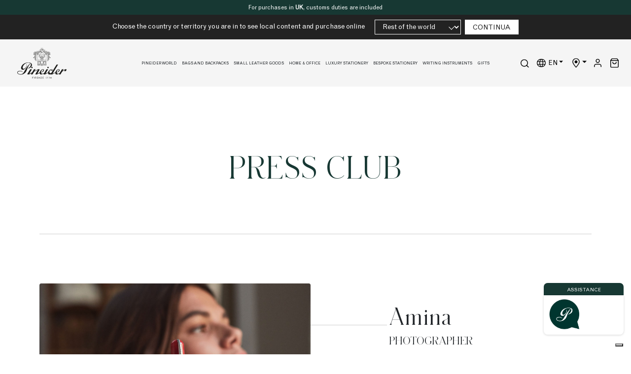

--- FILE ---
content_type: text/html; charset=UTF-8
request_url: https://www.pineider.com/en/press-club
body_size: 16853
content:
<!DOCTYPE html>
<html lang="en">
<head>
<!--
      _           _
     | |         (_)
   __| | ___  ___ _  __ _ _ __
  / _` |/ _ \/ __| |/ _` | '_ \
 | (_| |  __/\__ \ | (_| | | | |
  \__,_|\___||___/_|\__, |_| |_|
                     __/ |
                    |___/


 d8b                   888  .d8888b.
 Y8P                   888 d88P  Y88b
                       888      .d88P
 888 88888b.   .d88b.  888     8888"       .d8888b .d88b.  88888b.d88b.
 888 888 "88b d88""88b 888      "Y8b.     d88P"   d88""88b 888 "888 "88b
 888 888  888 888  888 888 888    888     888     888  888 888  888  888
 888 888  888 Y88..88P 888 Y88b  d88P d8b Y88b.   Y88..88P 888  888  888
 888 888  888  "Y88P"  888  "Y8888P"  Y8P  "Y8888P "Y88P"  888  888  888

-->
        <link rel="preconnect" href="https://www.google.com">
    <link rel="preconnect" href="https://www.gstatic.com" crossorigin>

    <script type="text/javascript" src="/js/jquery-3.6.0.min.js"></script>
    <script src="https://www.google.com/recaptcha/api.js?render=6LfWd7UcAAAAAPfDJ6FwhNEAEf-o58QXJclV2luv"></script>

    <script type="text/javascript">
    window.dataLayer = window.dataLayer || [];
            window.dataLayer.push({"env":"prod","route":"page_press_club","channel":{"code":"default","name":"IT"},"locale":"en","currency":"EUR"});
    </script>

<!-- Google Tag Manager -->
<script>(function(w,d,s,l,i){w[l]=w[l]||[];w[l].push({'gtm.start':
            new Date().getTime(),event:'gtm.js'});var f=d.getElementsByTagName(s)[0],
        j=d.createElement(s),dl=l!='dataLayer'?'&l='+l:'';j.async=true;j.src=
        'https://www.googletagmanager.com/gtm.js?id='+i+dl+'';f.parentNode.insertBefore(j,f);
    })(window,document,'script','dataLayer','GTM-55JTKSM');</script>
<!-- End Google Tag Manager -->

    <meta charset="utf-8">
    <meta http-equiv="X-UA-Compatible" content="IE=edge">
        <title>Press | Pineider</title>

    
                    
        
    
            <meta property="og:title" content="Pineider 1774 - Luxury and Elegance Fiorentini" />
    
            <meta property="og:description" content="Pineider 1774: Florentine luxury and elegance. Discover how traditional craftsmanship and innovation come together to create timeless products made in Italy." />
        <meta name="description" content="Pineider 1774: Florentine luxury and elegance. Discover how traditional craftsmanship and innovation come together to create timeless products made in Italy." />
    
    
            <meta property="og:type" content="website" />
        <meta property="og:url" content="http://www.pineider.com/en/press-club" />
    
        

    
            <meta content="width=device-width, initial-scale=1, maximum-scale=1, user-scalable=no" name="viewport">
    
            <link rel="stylesheet" href="/build/shop/shop-entry.eae4ad13.css">

<link rel="stylesheet" href="/_themes/neednap/pineider-theme/bundles/odiseosyliusbannerplugin/css/banner.css">
<link rel="stylesheet" href="/_themes/neednap/pineider-theme/bundles/odiseosyliusbannerplugin/css/swiper/swiper.min.css">


        <!-- Start of Clerk.io E-commerce Personalisation tool - www.clerk.io -->
<script type="text/javascript">
    (function(w,d){
        var e=d.createElement('script');e.type='text/javascript';e.async=true;
        e.src=(d.location.protocol=='https:'?'https':'http')+'://cdn.clerk.io/clerk.js';
        var s=d.getElementsByTagName('script')[0];s.parentNode.insertBefore(e,s);
        w.__clerk_q=w.__clerk_q||[];w.Clerk=w.Clerk||function(){w.__clerk_q.push(arguments)};
    })(window,document);

    Clerk('config', {
        key: 'Wf3ISkT9tmZBSRJhEGkAWKtPtOUg2eTi'
    });
</script>
<!-- End of Clerk.io E-commerce Personalisation tool - www.clerk.io -->

    
    <script type="text/javascript">
    var gtmEnhancedEcommerceCurrencyCode = 'EUR';
</script>




                                                                                            
        
    
    <link rel="canonical" href="https://www.pineider.com/en/press-club" />

                        <link rel="alternate" href="https://www.pineider.com/it/circolo-della-stampa" hreflang="it">
                                 <link rel="alternate" href="https://www.pineider.com/us/press-club" hreflang="US-en">
                                <script>

        window.NEWSLETTER = window.NEWSLETTER || {};
        window.NEWSLETTER.email_not_blank = 'The email field is empty';
        window.NEWSLETTER.invalid_email = 'Invalid email';
        window.NEWSLETTER.privacy = 'You must accept the privacy policy';
        window.NEWSLETTER.generic_error = 'Generic Error';

    </script>

    </head>

<body class="press-club">
<!-- Google Tag Manager (noscript) -->
<noscript><iframe src="https://www.googletagmanager.com/ns.html?id=GTM-55JTKSM"
                  height="0" width="0" style="display:none;visibility:hidden"></iframe></noscript>
<!-- End Google Tag Manager (noscript) -->


<div id="popupclerk" class="popupclerk_hidden">
    <div class="content">
        <div class="logo-inner-container">
            <a href="/en/">
                <img src="/build/shop/images/pineider_logo.f1e3906a.svg" alt="Pineider logo" />
            </a>
        </div>
        <div class="search"><input id="qclerk" type="text"></div>
        <div class="mt-2"><svg id="close-popup" xmlns="http://www.w3.org/2000/svg"  viewBox="0 0 50 50" width="30px" height="30px"><path d="M 9.15625 6.3125 L 6.3125 9.15625 L 22.15625 25 L 6.21875 40.96875 L 9.03125 43.78125 L 25 27.84375 L 40.9375 43.78125 L 43.78125 40.9375 L 27.84375 25 L 43.6875 9.15625 L 40.84375 6.3125 L 25 22.15625 Z"/></svg></div>
    </div>
</div>


<div class="d-md-none">
    

    <nav id="menu-mobile">
        <ul>
                                                    <li>
                                <span>
                                Pineider World
            </span>
            
            <ul class="menu">
                                                    <li>
                                        <a href="/en/story" class="item" >Story</a>
                </li>
    
                                                    <li>
                                        <a href="/en/choices" class="item" >Choices</a>
                </li>
    
                                                    <li>
                                        <a href="/en/manifesto" class="item" >Manifesto</a>
                </li>
    
                                                    <li>
                                        <a href="/en/boutique" class="item" >Boutique</a>
                </li>
    
                                                    <li>
                                        <a href="/en/magazine" class="item" >Magazine</a>
                </li>
    
                                                    <li>
                                <span>
                                New Arrivals
            </span>
            
            <ul class="menu">
                                                    <li>
                                        <a href="/en/new-arrivals/essenziale-collection" class="item" >Essenziale Collection</a>
                </li>
    
                                                    <li>
                                        <a href="/en/new-arrivals/summer-forest-capsule" class="item" >Forest Capsule</a>
                </li>
    
                                                    <li>
                                        <a href="/en/pineider-amedei" class="item" >Pineider X Amedei</a>
                </li>
    
                                                    <li>
                                        <a href="/en/new-arrivals/pineider-x-poltrona-frau" class="item" >Pineider X Poltrona Frau</a>
                </li>
    
                            </ul>
                </li>
    
                            </ul>
                </li>
    
                                                                <li>
                                        <a href="/en/leather-goods" class="item" >##Leather Goods</a>
                </li>
    
                                                                <li>
                                <span>
                                Bags and Backpacks
            </span>
            
            <ul class="menu">
                                                    <li>
                                        <a href="/en/bags-and-backpacks/show-all" class="item" >SHOW ALL</a>
                </li>
    
                                                    <li>
                                <span>
                                Bags
            </span>
            
            <ul class="menu">
                                                    <li>
                                        <a href="/en/bags-and-backpacks/bags/bags-for-men" class="item" >Bags for men</a>
                </li>
    
                                                    <li>
                                        <a href="/en/bags-and-backpacks/bags/bags-for-women" class="item" >Bags for women</a>
                </li>
    
                                                    <li>
                                        <a href="/en/bags-and-backpacks/bags/shopping-and-tote-bags" class="item" >Shopper and Tote Bags</a>
                </li>
    
                                                    <li>
                                        <a href="/en/bags-and-backpacks/bags/crossbody-bags" class="item" >Crossbody Bags</a>
                </li>
    
                                                    <li>
                                        <a href="/en/belt-bags-sling-bags/bags/beltbags" class="item" >Belt Bag &amp; Sling Bags</a>
                </li>
    
                            </ul>
                </li>
    
                                                    <li>
                                <span>
                                Travel
            </span>
            
            <ul class="menu">
                                                    <li>
                                        <a href="/en/bags-and-backpacks/travel/travel-duffle-bags" class="item" >Travel Duffle Bags</a>
                </li>
    
                                                    <li>
                                        <a href="/en/bags-and-backpacks/travel/trolleys" class="item" >Trolleys</a>
                </li>
    
                                                    <li>
                                        <a href="/en/bags-and-backpacks/travel/travel-bags" class="item" >Travel Bags</a>
                </li>
    
                            </ul>
                </li>
    
                                                    <li>
                                <span>
                                Business
            </span>
            
            <ul class="menu">
                                                    <li>
                                        <a href="/en/bags-and-backpacks/business/briefcases" class="item" >Briefcases</a>
                </li>
    
                                                    <li>
                                        <a href="/en/bags-and-backpacks/business/pc-briefcases" class="item" >PC Briefcases</a>
                </li>
    
                                                    <li>
                                        <a href="/en/bags-and-backpacks/business/doctor-bags" class="item" >Doctor Bags and Briefcases</a>
                </li>
    
                            </ul>
                </li>
    
                                                    <li>
                                        <a href="/en/bags-and-backpacks/backpacks" class="item" >Backpacks</a>
                </li>
    
                            </ul>
                </li>
    
                                                                <li>
                                <span>
                                Small leather goods
            </span>
            
            <ul class="menu">
                                                    <li>
                                        <a href="/en/small-leather-goods/show-all" class="item" >SHOW ALL</a>
                </li>
    
                                                    <li>
                                        <a href="/en/small-leather-goods/clutches-pouches-and-clutches" class="item" >Pouches and Pochettes</a>
                </li>
    
                                                    <li>
                                <span>
                                Wallets
            </span>
            
            <ul class="menu">
                                                    <li>
                                        <a href="/en/small-leather-goods/wallets/wallets-for-men" class="item" >Wallets for men</a>
                </li>
    
                                                    <li>
                                        <a href="/en/small-leather-goods/wallets/wallets-for-women" class="item" >Wallets for women</a>
                </li>
    
                            </ul>
                </li>
    
                                                    <li>
                                <span>
                                Accessories
            </span>
            
            <ul class="menu">
                                                    <li>
                                        <a href="/en/small-leather-goods/accessories/document-holders-and-organizers" class="item" >Document holders and organizers</a>
                </li>
    
                                                    <li>
                                        <a href="/en/small-leather-goods/accessories/card-and-business-card-holders" class="item" >Card and business card holders</a>
                </li>
    
                                                    <li>
                                        <a href="/en/small-leather-goods/accessories/passport-holder" class="item" >Passport holder</a>
                </li>
    
                                                    <li>
                                        <a href="/en/cases-and-pen-holders" class="item" >Cases and Pen holders</a>
                </li>
    
                                                    <li>
                                        <a href="/en/small-leather-goods/accessories/key-holder" class="item" >Key holder</a>
                </li>
    
                                                    <li>
                                        <a href="/en/small-leather-goods/accessories/beauty-cases" class="item" >Beauty cases</a>
                </li>
    
                                                    <li>
                                        <a href="/en/small-leather-goods/accessories/iphone-covers" class="item" >Phone Cases</a>
                </li>
    
                                                    <li>
                                        <a href="/en/small-leather-goods/accessories/headphone-holder" class="item" >Headphone holder</a>
                </li>
    
                                                    <li>
                                        <a href="/en/small-leather-goods/accessories/belts" class="item" >Belts</a>
                </li>
    
                            </ul>
                </li>
    
                            </ul>
                </li>
    
                                                                <li>
                                <span>
                                Home &amp; Office
            </span>
            
            <ul class="menu">
                                                    <li>
                                        <a href="/en/home-office/desk-accessories" class="item" >Desk Accessories</a>
                </li>
    
                                                    <li>
                                <span>
                                Home accessories
            </span>
            
            <ul class="menu">
                                                    <li>
                                        <a href="/en/home-office/home-accessories/frames-and-albums" class="item" >Frames and albums</a>
                </li>
    
                                                    <li>
                                        <a href="/en/home-office/home-accessories/empty-pockets-and-trays" class="item" >Empty pockets and trays</a>
                </li>
    
                            </ul>
                </li>
    
                                                    <li>
                                <span>
                                Passion Box, Boxes and Tray
            </span>
            
            <ul class="menu">
                                                    <li>
                                        <a href="/en/home-office/boxes-and-tray/jewellery-boxes" class="item" >Jewellery Boxes</a>
                </li>
    
                                                    <li>
                                        <a href="/en/home-office/boxes-and-tray/writing-instrumenst-and-watch-pouches" class="item" >Writing Instrumenst and Watch Pouches</a>
                </li>
    
                                                    <li>
                                        <a href="/en/home-office/boxes-and-tray/cigar-boxes" class="item" >Cigar Boxes</a>
                </li>
    
                                                    <li>
                                        <a href="/en/home-office/boxes-and-tray/trunks" class="item" >Trunks</a>
                </li>
    
                            </ul>
                </li>
    
                                                    <li>
                                        <a href="/en/home-office/passion-bags" class="item" >Passion Bags</a>
                </li>
    
                                                    <li>
                                        <a href="/en/home-office/travel-bags" class="item" >Travel Bags</a>
                </li>
    
                                                    <li>
                                        <a href="/en/home-office/travel-desk" class="item" >Travel desk</a>
                </li>
    
                                                    <li>
                                        <a href="/en/home-e-office/gaming" class="item" >Gaming</a>
                </li>
    
                                                    <li>
                                        <a href="/en/home-office/room-diffuser" class="item" >Room diffuser</a>
                </li>
    
                            </ul>
                </li>
    
                                                                <li>
                                <span>
                                Luxury stationery
            </span>
            
            <ul class="menu">
                                                    <li>
                                <span>
                                Writing Paper Boxes
            </span>
            
            <ul class="menu">
                                                    <li>
                                        <a href="/en/stationery/writing-paper-and-cards-boxes/capri" class="item" >Capri</a>
                </li>
    
                                                    <li>
                                        <a href="/en/stationery/writing-paper-and-cards-boxes/boston" class="item" >Boston</a>
                </li>
    
                                                    <li>
                                        <a href="/en/stationery/writing-paper-and-cards-boxes/florentia" class="item" >Florentia</a>
                </li>
    
                                                    <li>
                                        <a href="/en/stationery/writing-paper-and-cards-boxes/vaticano" class="item" >Vaticano</a>
                </li>
    
                                                    <li>
                                        <a href="/en/stationery/writing-paper-and-cards-boxes/milano" class="item" >Milano</a>
                </li>
    
                                                    <li>
                                        <a href="/en/stationery/writing-paper-and-cards-boxes/portofino" class="item" >Portofino</a>
                </li>
    
                                                    <li>
                                        <a href="/en/stationery/writing-paper-and-cards-boxes/empress" class="item" >Empress</a>
                </li>
    
                            </ul>
                </li>
    
                                                    <li>
                                        <a href="/en/stationery/invitation-and-greeting-cards" class="item" >Invitation and Greeting Cards</a>
                </li>
    
                                                    <li>
                                <span>
                                Diary
            </span>
            
            <ul class="menu">
                                                    <li>
                                        <a href="/en/stationery/diary-and-organizer/daily" class="item" >Daily</a>
                </li>
    
                                                    <li>
                                        <a href="/en/stationery/diary-and-organizer/weekly" class="item" >Weekly Agendas 2026</a>
                </li>
    
                                                    <li>
                                        <a href="/en/stationery/diary-and-organizer/replacement" class="item" >Replacement</a>
                </li>
    
                            </ul>
                </li>
    
                                                    <li>
                                <span>
                                Notebooks &amp; Copybooks
            </span>
            
            <ul class="menu">
                                                    <li>
                                        <a href="/en/stationery/notebooks/largenotebooks" class="item" >Large Notebooks</a>
                </li>
    
                                                    <li>
                                        <a href="/en/stationery/notebooks/mediumnotebooks" class="item" >Medium Notebooks</a>
                </li>
    
                                                    <li>
                                        <a href="/en/stationery/notebooks/small-notebooks" class="item" >Small Notebooks</a>
                </li>
    
                            </ul>
                </li>
    
                            </ul>
                </li>
    
                                                                <li>
                                <span>
                                Bespoke Stationery
            </span>
            
            <ul class="menu">
                                                    <li>
                                <span>
                                Pineider Express
            </span>
            
            <ul class="menu">
                                                    <li>
                                        <a href="/en/pineider-express/capri" class="item" >Capri</a>
                </li>
    
                                                    <li>
                                        <a href="/en/pineider-express/boston" class="item" >Boston</a>
                </li>
    
                                                    <li>
                                        <a href="/en/pineider-express/florentia" class="item" >Florentia</a>
                </li>
    
                            </ul>
                </li>
    
                                                    <li>
                                        <a href="/en/bespoke-stationery/business-cards" class="item" >Bespoke Business Cards</a>
                </li>
    
                                                    <li>
                                        <a href="/en/bespoke-stationery/with-compliments-and-thank-you-cards" class="item" >With Compliments and Thank you Cards</a>
                </li>
    
                                                    <li>
                                        <a href="/en/bespoke-stationery/writing-paper" class="item" >Writing paper</a>
                </li>
    
                                                    <li>
                                        <a href="/en/bespoke-stationery/envelopes" class="item" >Envelopes</a>
                </li>
    
                                                    <li>
                                        <a href="/en/bespoke-stationery/sealing-wax-set" class="item" >Sealing wax set</a>
                </li>
    
                                                    <li>
                                        <a href="/en/bespoke-stationery/wedding-invitation" class="item" >Wedding Invitation</a>
                </li>
    
                            </ul>
                </li>
    
                                                                <li>
                                <span>
                                Writing Instruments
            </span>
            
            <ul class="menu">
                                                    <li>
                                <span>
                                Luxury Pens
            </span>
            
            <ul class="menu">
                                                    <li>
                                        <a href="/en/writing-instruments/personalized-pens/fountain-pen" class="item" >Fountain pens</a>
                </li>
    
                                                    <li>
                                        <a href="/en/writing-instruments/personalized-pens/rollerball" class="item" >Rollerball pens</a>
                </li>
    
                                                    <li>
                                        <a href="/en/writing-instruments/personalized-pens/ballpoint" class="item" >Ballpoint</a>
                </li>
    
                            </ul>
                </li>
    
                                                    <li>
                                <span>
                                Refills and Inks
            </span>
            
            <ul class="menu">
                                                    <li>
                                        <a href="/en/writing-instruments/refills-and-inks/refills-and-ink-cartridges" class="item" >Refills and ink cartridges</a>
                </li>
    
                                                    <li>
                                        <a href="/en/writing-instruments/refills-and-inks/accessories-for-fountain-pens" class="item" >Accessories for fountain pens</a>
                </li>
    
                            </ul>
                </li>
    
                                                    <li>
                                        <a href="/en/writing-instruments/bespoke-pencils" class="item" >Bespoke Pencils</a>
                </li>
    
                                                    <li>
                                <span>
                                Cases and Pen holders
            </span>
            
            <ul class="menu">
                                                    <li>
                                        <a href="/en/writing-instruments/cases-and-pen-holders/cases" class="item" >Leather Elegant Cases</a>
                </li>
    
                                                    <li>
                                        <a href="/en/writing-instruments/cases-and-pen-holders/pen-holder" class="item" >Elegant Leather Pen holder</a>
                </li>
    
                            </ul>
                </li>
    
                                                    <li>
                                <span>
                                Collections
            </span>
            
            <ul class="menu">
                                                    <li>
                                        <a href="/en/writing-instruments/collections/avatar-ur" class="item" >Avatar UR</a>
                </li>
    
                                                    <li>
                                        <a href="/en/writing-instruments/luxury-pens/collections/tempi-moderni" class="item" >Tempi Moderni</a>
                </li>
    
                                                    <li>
                                        <a href="/en/writing-instruments/collections/la-grande-bellezza" class="item" >La Grande Bellezza</a>
                </li>
    
                                                    <li>
                                        <a href="/en/writing-instruments/collections/rock" class="item" >Rock</a>
                </li>
    
                                                    <li>
                                        <a href="/en/writing-instruments/collections/limited-edition" class="item" >Limited Edition</a>
                </li>
    
                                                    <li>
                                        <a href="/en/writing-instruments/collections/new-in" class="item" >New In</a>
                </li>
    
                            </ul>
                </li>
    
                            </ul>
                </li>
    
                                                                <li>
                                <span>
                                Gifts
            </span>
            
            <ul class="menu">
                                                    <li>
                                        <a href="/en/gifts/birthday" class="item" >##Birthday</a>
                </li>
    
                                                    <li>
                                        <a href="/en/gifts/graduation" class="item" >##Graduation</a>
                </li>
    
                                                    <li>
                                        <a href="/en/gifts/mother-s-day" class="item" >##Mother&#039;s Day</a>
                </li>
    
                                                    <li>
                                        <a href="/en/gifts/father-s-day" class="item" >##Father&#039;s Day</a>
                </li>
    
                                                    <li>
                                        <a href="/en/gifts/wedding" class="item" >##Wedding</a>
                </li>
    
                                                    <li>
                                        <a href="/en/gifts/travel" class="item" >##Travel</a>
                </li>
    
                                                    <li>
                                        <a href="/en/gifts/bespoke" class="item" >##Bespoke Gifts</a>
                </li>
    
                                                    <li>
                                        <a href="/en/gifts/valentine-s-day" class="item" >##Valentine&#039;s Day</a>
                </li>
    
                                                    <li>
                                <span>
                                Christmas
            </span>
            
            <ul class="menu">
                                                    <li>
                                        <a href="/en/gifts/christmas/christmas-gifts" class="item" >Christmas gifts</a>
                </li>
    
                                                    <li>
                                        <a href="/en/gifts/christmas/christmas-cards" class="item" >Christmas cards</a>
                </li>
    
                            </ul>
                </li>
    
                                                    <li>
                                        <a href="/en/tailor-made" class="item" >Tailor Made</a>
                </li>
    
                                                    <li>
                                        <a href="/en/gifts/seasonal-sale-special-price" class="item" >Special Prices</a>
                </li>
    
                                                    <li>
                                        <a href="/en/pineider-workshop" class="item" >Pineider Workshop</a>
                </li>
    
                                                    <li>
                                        <a href="/en/alchemy-painting-workshop" class="item" >Alchemy Painting Laboratory</a>
                </li>
    
                                                    <li>
                                        <a href="/en/junk-journaling-workshop" class="item" >Junk Journaling in Milan</a>
                </li>
    
                                                    <li>
                                        <a href="/en/contemporary-etiquette-workshop" class="item" >Contemporary Etiquette Workshop</a>
                </li>
    
                                                    <li>
                                <span>
                                Calligraphy Workshop
            </span>
            
            <ul class="menu">
                                                    <li>
                                        <a href="/en/workshop-american-italic" class="item" >Monolinear American Italics in Milan</a>
                </li>
    
                                                    <li>
                                        <a href="/en/italic-writing-workshop" class="item" >Italic Style in Milan</a>
                </li>
    
                                                    <li>
                                        <a href="/en/florence-workshop-calligraphy" class="item" >Florentine Calligraphy in Florence</a>
                </li>
    
                                                    <li>
                                        <a href="/en/florence-art-handwriting" class="item" >The Basics of Calligraphy - Experience Florence</a>
                </li>
    
                            </ul>
                </li>
    
                                                    <li>
                                        <a href="/en/gifts/back-to-office" class="item" >##Back to Office</a>
                </li>
    
                                                    <li>
                                        <a href="/en/gifts/gaming" class="item" >##Gaming</a>
                </li>
    
                                                    <li>
                                        <a href="/en/gifts/home-office" class="item" >##Home &amp; Office</a>
                </li>
    
                                                    <li>
                                        <a href="/en/gifts/pineider-winter-sale" class="item" >Pineider Winter Sale</a>
                </li>
    
                                                    <li>
                                <span>
                                Gift guide
            </span>
            
            <ul class="menu">
                                                    <li>
                                        <a href="/en/gifts/gift-guide/gifts-under-250" class="item" >Gifts under 250€</a>
                </li>
    
                                                    <li>
                                        <a href="/en/gifts/gift-guide/gifts-under-eur500" class="item" >Gifts under €500</a>
                </li>
    
                                                    <li>
                                        <a href="/en/gifts/gift-guide/gifts-for-him" class="item" >Gifts for him</a>
                </li>
    
                            </ul>
                </li>
    
                            </ul>
                </li>
    
                                                <li>
            <a href="/it" class="lang">
                                Versione Italiana
            </a>
        </li>
                        

                                                            
            <li>
            <a href="https://www.pineider.com/us" class="lang">
                Buy From USA
            </a>
        </li>
            
        </ul>
    </nav>

    </div>


<style>
    @media (max-width: 768px) {

    .scrolling-text-container {
        display: flex;
        justify-content: start;
        overflow: hidden;
        width: 100%;
        box-sizing: border-box;
    }

    .scrolling-text {
        display: inline-block;
        white-space: nowrap;
    }

    @keyframes scroll-text {
        0% {
            transform: translateX(10%);
        }
        100% {
            transform: translateX(-100%);
        }
    }

        .scrolling-text-container {
            overflow: hidden;
        }

        .scrolling-text {
            animation: scroll-text 5s linear infinite;
        }
    }
</style>

    <div class="preheader">
        <div class="messages scrolling-text-container">
                         
                                    <div class="message"><a href="/en/gifts/seasonal-sale-special-price">Seasonal Sale & Special Price</a></div>
            <div class="message">For purchases in <b>UK</b>, customs duties are included</div>
                        <div class="message">Pay in 3 interest-free installments with Klarna</div>
                        <div class="message"><a href="#newsletter-email">Subscribe to the newsletter</a> to stay updated.</div>
            <div class="message"><a href="/en/home-office/room-diffuser">Discover the Room Diffuser</a></div>
        </div>
    </div>




<div class="pusher ">
    <div class="high-bar">
        <i class="close icon"></i>
            <i class="checkmark icon"></i>
            <div class="content">
                <p class="mt-2 mb-2 head-p">Choose the country or territory you are in to see local content and purchase online</p>
                <div class="buttons-container">
                    <div class="select-chev">
                        <select id="storeSelect" class="btn btn-outline-secondary change-nation-select">
                            <option value="us" data-href="https://www.pineider.com/en/press-club" >
                                America
                            </option>
                            <option value="eu" data-href="https://www.pineider.com/en/press-club" selected>
                                Rest of the world
                            </option>
                                                    </select>
                                                <input type="hidden" id="input_us" value="https://www.pineider.com/en/press-club">
                        <input type="hidden" id="input_eu" value="https://www.pineider.com/en/press-club">

                        <div class="chevron bottom"></div>
                    </div>


                    <button id="confirmButton" class="btn btn-primary">CONTINUA</button>
                </div>

            </div>
        </div>
            <div class="main-header">
            <header id="main-header" class="main-padding app-max-width">
                <div class="left-box">
                    <div class="logo-inner-container">
    <a href="/en/">
        <img src="/build/shop/images/pineider_logo.f1e3906a.svg" alt="Pineider logo" />
    </a>
</div>

                </div>
                <div class="center-box d-none d-md-block">
                    



    <div class="main-menu">
                        <div class="category">
                            <div>
            <a href="/en/pineider-world" class="menuItem" data-target="170_submenu" >Pineider World</a>
        </div>
    
            </div>
            <div class="sub-menu hidden" id="170_submenu">
                <div class="row app-max-width">
                    <div class="col-7 columns ">
                                        <div>
        <div class="category_list">
            <h3><a href="/en/story">Story</a></h3>
            <ul class="leaves-menu">
                            </ul>
        </div>
    </div>
                <div>
        <div class="category_list">
            <h3><a href="/en/choices">Choices</a></h3>
            <ul class="leaves-menu">
                            </ul>
        </div>
    </div>
                <div>
        <div class="category_list">
            <h3><a href="/en/manifesto">Manifesto</a></h3>
            <ul class="leaves-menu">
                            </ul>
        </div>
    </div>
                <div>
        <div class="category_list">
            <h3><a href="/en/boutique">Boutique</a></h3>
            <ul class="leaves-menu">
                            </ul>
        </div>
    </div>
                <div>
        <div class="category_list">
            <h3><a href="/en/magazine">Magazine</a></h3>
            <ul class="leaves-menu">
                            </ul>
        </div>
    </div>
                <div>
        <div class="category_list">
            <h3><a href="/en/new-arrivals">New Arrivals</a></h3>
            <ul class="leaves-menu">
                                                    <li><a href="/en/new-arrivals/essenziale-collection">Essenziale Collection</a></li>
                                                                    <li><a href="/en/new-arrivals/summer-forest-capsule">Forest Capsule</a></li>
                                                                    <li><a href="/en/pineider-amedei">Pineider X Amedei</a></li>
                                                                    <li><a href="/en/new-arrivals/pineider-x-poltrona-frau">Pineider X Poltrona Frau</a></li>
                                            </ul>
        </div>
    </div>
        
                    </div>
                    <div class="col-5 p-4">
                                                                                                                            <img src="https://www.pineider.com/media/cache/sylius_shop_product_original/1c/6f/224aa37fbdf25e2832cbdeb42542.webp" alt="Pineider World" loading="lazy">
                    </div>
                </div>
            </div>
                                <div class="category">
                        
            </div>
            <div class="sub-menu hidden" id="2_submenu">
                <div class="row app-max-width">
                    <div class="col-7 columns bordered">
                                
                    </div>
                    <div class="col-5 p-4">
                                                                                                                            <img src="https://www.pineider.com/media/cache/sylius_shop_product_original/a8/a2/44395e0ef57a4b3c1be66739f778.webp" alt="##Leather Goods" loading="lazy">
                    </div>
                </div>
            </div>
                                <div class="category">
                            <div>
            <a href="/en/bags-and-backpacks" class="menuItem" data-target="178_submenu" >Bags and Backpacks</a>
        </div>
    
            </div>
            <div class="sub-menu hidden" id="178_submenu">
                <div class="row app-max-width">
                    <div class="col-7 columns bordered">
                                        <div>
        <div class="category_list">
            <h3><a href="/en/bags-and-backpacks/show-all">SHOW ALL</a></h3>
            <ul class="leaves-menu">
                            </ul>
        </div>
    </div>
                <div>
        <div class="category_list">
            <h3><a href="/en/bags-and-backpacks/bags">Bags</a></h3>
            <ul class="leaves-menu">
                                                    <li><a href="/en/bags-and-backpacks/bags/bags-for-men">Bags for men</a></li>
                                                                    <li><a href="/en/bags-and-backpacks/bags/bags-for-women">Bags for women</a></li>
                                                                    <li><a href="/en/bags-and-backpacks/bags/shopping-and-tote-bags">Shopper and Tote Bags</a></li>
                                                                    <li><a href="/en/bags-and-backpacks/bags/crossbody-bags">Crossbody Bags</a></li>
                                                                    <li><a href="/en/belt-bags-sling-bags/bags/beltbags">Belt Bag &amp; Sling Bags</a></li>
                                            </ul>
        </div>
    </div>
                <div>
        <div class="category_list">
            <h3><a href="/en/bags-and-backpacks/travel">Travel</a></h3>
            <ul class="leaves-menu">
                                                    <li><a href="/en/bags-and-backpacks/travel/travel-duffle-bags">Travel Duffle Bags</a></li>
                                                                    <li><a href="/en/bags-and-backpacks/travel/trolleys">Trolleys</a></li>
                                                                    <li><a href="/en/bags-and-backpacks/travel/travel-bags">Travel Bags</a></li>
                                            </ul>
        </div>
    </div>
                <div>
        <div class="category_list">
            <h3><a href="/en/bags-and-backpacks/business">Business</a></h3>
            <ul class="leaves-menu">
                                                    <li><a href="/en/bags-and-backpacks/business/briefcases">Briefcases</a></li>
                                                                    <li><a href="/en/bags-and-backpacks/business/pc-briefcases">PC Briefcases</a></li>
                                                                    <li><a href="/en/bags-and-backpacks/business/doctor-bags">Doctor Bags and Briefcases</a></li>
                                            </ul>
        </div>
    </div>
                <div>
        <div class="category_list">
            <h3><a href="/en/bags-and-backpacks/backpacks">Backpacks</a></h3>
            <ul class="leaves-menu">
                            </ul>
        </div>
    </div>
        
                    </div>
                    <div class="col-5 p-4">
                                                                                                                            <img src="https://www.pineider.com/media/cache/sylius_shop_product_original/c7/9e/ce0ae2f2a3e77c0c792b25b1cff5.jpg" alt="Bags and Backpacks" loading="lazy">
                    </div>
                </div>
            </div>
                                <div class="category">
                            <div>
            <a href="/en/small-leather-goods" class="menuItem" data-target="194_submenu" >Small leather goods</a>
        </div>
    
            </div>
            <div class="sub-menu hidden" id="194_submenu">
                <div class="row app-max-width">
                    <div class="col-7 columns bordered">
                                        <div>
        <div class="category_list">
            <h3><a href="/en/small-leather-goods/show-all">SHOW ALL</a></h3>
            <ul class="leaves-menu">
                            </ul>
        </div>
    </div>
                <div>
        <div class="category_list">
            <h3><a href="/en/small-leather-goods/clutches-pouches-and-clutches">Pouches and Pochettes</a></h3>
            <ul class="leaves-menu">
                            </ul>
        </div>
    </div>
                <div>
        <div class="category_list">
            <h3><a href="/en/small-leather-goods/wallets">Wallets</a></h3>
            <ul class="leaves-menu">
                                                    <li><a href="/en/small-leather-goods/wallets/wallets-for-men">Wallets for men</a></li>
                                                                    <li><a href="/en/small-leather-goods/wallets/wallets-for-women">Wallets for women</a></li>
                                            </ul>
        </div>
    </div>
                <div>
        <div class="category_list">
            <h3><a href="/en/small-leather-goods/accessories">Accessories</a></h3>
            <ul class="leaves-menu">
                                                    <li><a href="/en/small-leather-goods/accessories/document-holders-and-organizers">Document holders and organizers</a></li>
                                                                    <li><a href="/en/small-leather-goods/accessories/card-and-business-card-holders">Card and business card holders</a></li>
                                                                    <li><a href="/en/small-leather-goods/accessories/passport-holder">Passport holder</a></li>
                                                                    <li><a href="/en/cases-and-pen-holders">Cases and Pen holders</a></li>
                                                                    <li><a href="/en/small-leather-goods/accessories/key-holder">Key holder</a></li>
                                                                    <li><a href="/en/small-leather-goods/accessories/beauty-cases">Beauty cases</a></li>
                                                                    <li><a href="/en/small-leather-goods/accessories/iphone-covers">Phone Cases</a></li>
                                                                    <li><a href="/en/small-leather-goods/accessories/headphone-holder">Headphone holder</a></li>
                                                                    <li><a href="/en/small-leather-goods/accessories/belts">Belts</a></li>
                                            </ul>
        </div>
    </div>
        
                    </div>
                    <div class="col-5 p-4">
                                                                                                                            <img src="https://www.pineider.com/media/cache/sylius_shop_product_original/52/fb/8597dee17b451c753bff21579079.jpg" alt="Small leather goods" loading="lazy">
                    </div>
                </div>
            </div>
                                <div class="category">
                            <div>
            <a href="/en/home-office" class="menuItem" data-target="26_submenu" >Home &amp; Office</a>
        </div>
    
            </div>
            <div class="sub-menu hidden" id="26_submenu">
                <div class="row app-max-width">
                    <div class="col-7 columns ">
                                        <div>
        <div class="category_list">
            <h3><a href="/en/home-office/desk-accessories">Desk Accessories</a></h3>
            <ul class="leaves-menu">
                            </ul>
        </div>
    </div>
                <div>
        <div class="category_list">
            <h3><a href="/en/home-office/home-accessories">Home accessories</a></h3>
            <ul class="leaves-menu">
                                                    <li><a href="/en/home-office/home-accessories/frames-and-albums">Frames and albums</a></li>
                                                                    <li><a href="/en/home-office/home-accessories/empty-pockets-and-trays">Empty pockets and trays</a></li>
                                            </ul>
        </div>
    </div>
                <div>
        <div class="category_list">
            <h3><a href="/en/home-office/boxes-and-tray">Passion Box, Boxes and Tray</a></h3>
            <ul class="leaves-menu">
                                                    <li><a href="/en/home-office/boxes-and-tray/jewellery-boxes">Jewellery Boxes</a></li>
                                                                    <li><a href="/en/home-office/boxes-and-tray/writing-instrumenst-and-watch-pouches">Writing Instrumenst and Watch Pouches</a></li>
                                                                    <li><a href="/en/home-office/boxes-and-tray/cigar-boxes">Cigar Boxes</a></li>
                                                                    <li><a href="/en/home-office/boxes-and-tray/trunks">Trunks</a></li>
                                            </ul>
        </div>
    </div>
                <div>
        <div class="category_list">
            <h3><a href="/en/home-office/passion-bags">Passion Bags</a></h3>
            <ul class="leaves-menu">
                            </ul>
        </div>
    </div>
                <div>
        <div class="category_list">
            <h3><a href="/en/home-office/travel-bags">Travel Bags</a></h3>
            <ul class="leaves-menu">
                            </ul>
        </div>
    </div>
                <div>
        <div class="category_list">
            <h3><a href="/en/home-office/travel-desk">Travel desk</a></h3>
            <ul class="leaves-menu">
                            </ul>
        </div>
    </div>
                <div>
        <div class="category_list">
            <h3><a href="/en/home-e-office/gaming">Gaming</a></h3>
            <ul class="leaves-menu">
                            </ul>
        </div>
    </div>
                <div>
        <div class="category_list">
            <h3><a href="/en/home-office/room-diffuser">Room diffuser</a></h3>
            <ul class="leaves-menu">
                            </ul>
        </div>
    </div>
        
                    </div>
                    <div class="col-5 p-4">
                                                                                                                            <img src="https://www.pineider.com/media/cache/sylius_shop_product_original/95/fa/548465cc4e36e0386582c8fca7b0.jpg" alt="Home &amp; Office" loading="lazy">
                    </div>
                </div>
            </div>
                                <div class="category">
                            <div>
            <a href="/en/stationery" class="menuItem" data-target="36_submenu" >Luxury stationery</a>
        </div>
    
            </div>
            <div class="sub-menu hidden" id="36_submenu">
                <div class="row app-max-width">
                    <div class="col-7 columns ">
                                        <div>
        <div class="category_list">
            <h3><a href="/en/stationery/writing-paper-and-cards-boxes">Writing Paper Boxes</a></h3>
            <ul class="leaves-menu">
                                                    <li><a href="/en/stationery/writing-paper-and-cards-boxes/capri">Capri</a></li>
                                                                    <li><a href="/en/stationery/writing-paper-and-cards-boxes/boston">Boston</a></li>
                                                                    <li><a href="/en/stationery/writing-paper-and-cards-boxes/florentia">Florentia</a></li>
                                                                    <li><a href="/en/stationery/writing-paper-and-cards-boxes/vaticano">Vaticano</a></li>
                                                                    <li><a href="/en/stationery/writing-paper-and-cards-boxes/milano">Milano</a></li>
                                                                    <li><a href="/en/stationery/writing-paper-and-cards-boxes/portofino">Portofino</a></li>
                                                                    <li><a href="/en/stationery/writing-paper-and-cards-boxes/empress">Empress</a></li>
                                            </ul>
        </div>
    </div>
                <div>
        <div class="category_list">
            <h3><a href="/en/stationery/invitation-and-greeting-cards">Invitation and Greeting Cards</a></h3>
            <ul class="leaves-menu">
                            </ul>
        </div>
    </div>
                <div>
        <div class="category_list">
            <h3><a href="/en/stationery/diary-and-organizer">Diary</a></h3>
            <ul class="leaves-menu">
                                                    <li><a href="/en/stationery/diary-and-organizer/daily">Daily</a></li>
                                                                    <li><a href="/en/stationery/diary-and-organizer/weekly">Weekly Agendas 2026</a></li>
                                                                    <li><a href="/en/stationery/diary-and-organizer/replacement">Replacement</a></li>
                                            </ul>
        </div>
    </div>
                <div>
        <div class="category_list">
            <h3><a href="/en/stationery/notebooks">Notebooks &amp; Copybooks</a></h3>
            <ul class="leaves-menu">
                                                    <li><a href="/en/stationery/notebooks/largenotebooks">Large Notebooks</a></li>
                                                                    <li><a href="/en/stationery/notebooks/mediumnotebooks">Medium Notebooks</a></li>
                                                                    <li><a href="/en/stationery/notebooks/small-notebooks">Small Notebooks</a></li>
                                            </ul>
        </div>
    </div>
        
                    </div>
                    <div class="col-5 p-4">
                                                                                                                            <img src="https://www.pineider.com/media/cache/sylius_shop_product_original/51/ce/3422941a26a381b1612d15e1d526.jpg" alt="Luxury stationery" loading="lazy">
                    </div>
                </div>
            </div>
                                <div class="category">
                            <div>
            <a href="/en/bespoke-stationery" class="menuItem" data-target="80_submenu" >Bespoke Stationery</a>
        </div>
    
            </div>
            <div class="sub-menu hidden" id="80_submenu">
                <div class="row app-max-width">
                    <div class="col-7 columns ">
                                        <div>
        <div class="category_list">
            <h3><a href="/en/pineider-express">Pineider Express</a></h3>
            <ul class="leaves-menu">
                                                    <li><a href="/en/pineider-express/capri">Capri</a></li>
                                                                    <li><a href="/en/pineider-express/boston">Boston</a></li>
                                                                    <li><a href="/en/pineider-express/florentia">Florentia</a></li>
                                            </ul>
        </div>
    </div>
                <div>
        <div class="category_list">
            <h3><a href="/en/bespoke-stationery/business-cards">Bespoke Business Cards</a></h3>
            <ul class="leaves-menu">
                            </ul>
        </div>
    </div>
                <div>
        <div class="category_list">
            <h3><a href="/en/bespoke-stationery/with-compliments-and-thank-you-cards">With Compliments and Thank you Cards</a></h3>
            <ul class="leaves-menu">
                            </ul>
        </div>
    </div>
                <div>
        <div class="category_list">
            <h3><a href="/en/bespoke-stationery/writing-paper">Writing paper</a></h3>
            <ul class="leaves-menu">
                            </ul>
        </div>
    </div>
                <div>
        <div class="category_list">
            <h3><a href="/en/bespoke-stationery/envelopes">Envelopes</a></h3>
            <ul class="leaves-menu">
                            </ul>
        </div>
    </div>
                <div>
        <div class="category_list">
            <h3><a href="/en/bespoke-stationery/sealing-wax-set">Sealing wax set</a></h3>
            <ul class="leaves-menu">
                            </ul>
        </div>
    </div>
                <div>
        <div class="category_list">
            <h3><a href="/en/bespoke-stationery/wedding-invitation">Wedding Invitation</a></h3>
            <ul class="leaves-menu">
                            </ul>
        </div>
    </div>
        
                    </div>
                    <div class="col-5 p-4">
                                                                                                                            <img src="https://www.pineider.com/media/cache/sylius_shop_product_original/ef/ea/b61dc6628ab615217a06371e417d.webp" alt="Bespoke Stationery" loading="lazy">
                    </div>
                </div>
            </div>
                                <div class="category">
                            <div>
            <a href="/en/writing-instruments" class="menuItem" data-target="65_submenu" >Writing Instruments</a>
        </div>
    
            </div>
            <div class="sub-menu hidden" id="65_submenu">
                <div class="row app-max-width">
                    <div class="col-7 columns bordered">
                                        <div>
        <div class="category_list">
            <h3><a href="/en/writing-instruments/luxury-pens">Luxury Pens</a></h3>
            <ul class="leaves-menu">
                                                    <li><a href="/en/writing-instruments/personalized-pens/fountain-pen">Fountain pens</a></li>
                                                                    <li><a href="/en/writing-instruments/personalized-pens/rollerball">Rollerball pens</a></li>
                                                                    <li><a href="/en/writing-instruments/personalized-pens/ballpoint">Ballpoint</a></li>
                                            </ul>
        </div>
    </div>
                <div>
        <div class="category_list">
            <h3><a href="/en/writing-instruments/refills-and-inks">Refills and Inks</a></h3>
            <ul class="leaves-menu">
                                                    <li><a href="/en/writing-instruments/refills-and-inks/refills-and-ink-cartridges">Refills and ink cartridges</a></li>
                                                                    <li><a href="/en/writing-instruments/refills-and-inks/accessories-for-fountain-pens">Accessories for fountain pens</a></li>
                                            </ul>
        </div>
    </div>
                <div>
        <div class="category_list">
            <h3><a href="/en/writing-instruments/bespoke-pencils">Bespoke Pencils</a></h3>
            <ul class="leaves-menu">
                            </ul>
        </div>
    </div>
                <div>
        <div class="category_list">
            <h3><a href="/en/writing-instruments/cases-and-pen-holders">Cases and Pen holders</a></h3>
            <ul class="leaves-menu">
                                                    <li><a href="/en/writing-instruments/cases-and-pen-holders/cases">Leather Elegant Cases</a></li>
                                                                    <li><a href="/en/writing-instruments/cases-and-pen-holders/pen-holder">Elegant Leather Pen holder</a></li>
                                            </ul>
        </div>
    </div>
                <div>
        <div class="category_list">
            <h3><a href="/en/writing-instruments/collections">Collections</a></h3>
            <ul class="leaves-menu">
                                                    <li><a href="/en/writing-instruments/collections/avatar-ur">Avatar UR</a></li>
                                                                    <li><a href="/en/writing-instruments/luxury-pens/collections/tempi-moderni">Tempi Moderni</a></li>
                                                                    <li><a href="/en/writing-instruments/collections/la-grande-bellezza">La Grande Bellezza</a></li>
                                                                    <li><a href="/en/writing-instruments/collections/rock">Rock</a></li>
                                                                    <li><a href="/en/writing-instruments/collections/limited-edition">Limited Edition</a></li>
                                                                    <li><a href="/en/writing-instruments/collections/new-in">New In</a></li>
                                            </ul>
        </div>
    </div>
        
                    </div>
                    <div class="col-5 p-4">
                                                                                                                            <img src="https://www.pineider.com/media/cache/sylius_shop_product_original/83/ac/56c7e42b4c5f21ba51470bf74dcf.webp" alt="Writing Instruments" loading="lazy">
                    </div>
                </div>
            </div>
                                <div class="category">
                            <div>
            <a href="/en/gifts" class="menuItem" data-target="49_submenu" >Gifts</a>
        </div>
    
            </div>
            <div class="sub-menu hidden" id="49_submenu">
                <div class="row app-max-width">
                    <div class="col-7 columns ">
                                                                                                        <div>
        <div class="category_list">
            <h3><a href="/en/gifts/christmas">Christmas</a></h3>
            <ul class="leaves-menu">
                                                    <li><a href="/en/gifts/christmas/christmas-gifts">Christmas gifts</a></li>
                                                                    <li><a href="/en/gifts/christmas/christmas-cards">Christmas cards</a></li>
                                            </ul>
        </div>
    </div>
                <div>
        <div class="category_list">
            <h3><a href="/en/tailor-made">Tailor Made</a></h3>
            <ul class="leaves-menu">
                            </ul>
        </div>
    </div>
                <div>
        <div class="category_list">
            <h3><a href="/en/gifts/seasonal-sale-special-price">Special Prices</a></h3>
            <ul class="leaves-menu">
                            </ul>
        </div>
    </div>
                <div>
        <div class="category_list">
            <h3><a href="/en/pineider-workshop">Pineider Workshop</a></h3>
            <ul class="leaves-menu">
                            </ul>
        </div>
    </div>
                <div>
        <div class="category_list">
            <h3><a href="/en/alchemy-painting-workshop">Alchemy Painting Laboratory</a></h3>
            <ul class="leaves-menu">
                            </ul>
        </div>
    </div>
                <div>
        <div class="category_list">
            <h3><a href="/en/junk-journaling-workshop">Junk Journaling in Milan</a></h3>
            <ul class="leaves-menu">
                            </ul>
        </div>
    </div>
                <div>
        <div class="category_list">
            <h3><a href="/en/contemporary-etiquette-workshop">Contemporary Etiquette Workshop</a></h3>
            <ul class="leaves-menu">
                            </ul>
        </div>
    </div>
                <div>
        <div class="category_list">
            <h3><a href="/en/calligraphy">Calligraphy Workshop</a></h3>
            <ul class="leaves-menu">
                                                    <li><a href="/en/workshop-american-italic">Monolinear American Italics in Milan</a></li>
                                                                    <li><a href="/en/italic-writing-workshop">Italic Style in Milan</a></li>
                                                                    <li><a href="/en/florence-workshop-calligraphy">Florentine Calligraphy in Florence</a></li>
                                                                    <li><a href="/en/florence-art-handwriting">The Basics of Calligraphy - Experience Florence</a></li>
                                            </ul>
        </div>
    </div>
                                        <div>
        <div class="category_list">
            <h3><a href="/en/gifts/pineider-winter-sale">Pineider Winter Sale</a></h3>
            <ul class="leaves-menu">
                            </ul>
        </div>
    </div>
                <div>
        <div class="category_list">
            <h3><a href="/en/gifts/gift-guide">Gift guide</a></h3>
            <ul class="leaves-menu">
                                                    <li><a href="/en/gifts/gift-guide/gifts-under-250">Gifts under 250€</a></li>
                                                                    <li><a href="/en/gifts/gift-guide/gifts-under-eur500">Gifts under €500</a></li>
                                                                    <li><a href="/en/gifts/gift-guide/gifts-for-him">Gifts for him</a></li>
                                            </ul>
        </div>
    </div>
        
                    </div>
                    <div class="col-5 p-4">
                                                                                                                            <img src="https://www.pineider.com/media/cache/sylius_shop_product_original/4f/e5/c542efe7a5e239475b4d80fd8507.jpg" alt="Gifts" loading="lazy">
                    </div>
                </div>
            </div>
                </div>



                </div>
                <div class="right-box">
                    <div class="hamburger-search-container">
    <a class="hamburger" href="#menu-mobile">
        <span></span>
        <span></span>
        <span></span>
    </a>
</div>
<div class="search-form-container " id="search-id-container">
    <a href="#" class="btn btn-link toggle-search">
        <svg xmlns="http://www.w3.org/2000/svg" width="17.387" height="17.387" viewBox="0 0 17.387 17.387">
            <g id="Icon_feather-search" data-name="Icon feather-search" transform="translate(0.75 0.75)">
                <path id="Path_6" data-name="Path 6" d="M18.346,11.423A6.923,6.923,0,1,1,11.423,4.5a6.923,6.923,0,0,1,6.923,6.923Z" transform="translate(-4.5 -4.5)" fill="none" stroke="#000" stroke-linecap="round" stroke-linejoin="round" stroke-width="1.5"/>
                <path id="Path_7" data-name="Path 7" d="M28.739,28.739l-3.764-3.764" transform="translate(-13.163 -13.163)" fill="none" stroke="#000" stroke-linecap="round" stroke-linejoin="round" stroke-width="1.5"/>
            </g>
        </svg>
    </a>
    </div>


            <div class="dropdown" id="sylius-locale-selector" >
            <button class="btn btn-link dropdown-toggle" type="button" id="dropdownLang" data-bs-toggle="dropdown" aria-expanded="false" >
                <svg xmlns="http://www.w3.org/2000/svg" width="17.387" height="17.387" viewBox="0 0 22 22">
                    <path id="language_FILL0_wght400_GRAD0_opsz48" d="M15,26a10.78,10.78,0,0,1-4.318-.866A11.108,11.108,0,0,1,7.19,22.782a10.88,10.88,0,0,1-2.338-3.506A11.03,11.03,0,0,1,4,14.945a10.831,10.831,0,0,1,.852-4.3A10.96,10.96,0,0,1,7.19,7.162a10.736,10.736,0,0,1,3.492-2.324A11.086,11.086,0,0,1,15,4a11.086,11.086,0,0,1,4.317.839A10.736,10.736,0,0,1,22.81,7.162a10.96,10.96,0,0,1,2.337,3.479,10.831,10.831,0,0,1,.852,4.3,11.03,11.03,0,0,1-.852,4.331,10.88,10.88,0,0,1-2.337,3.506,11.108,11.108,0,0,1-3.493,2.351A10.78,10.78,0,0,1,15,26Zm0-1.6a9.153,9.153,0,0,0,1.609-2.269A13.659,13.659,0,0,0,17.667,19.1H12.36a13.947,13.947,0,0,0,1.031,2.97A9.372,9.372,0,0,0,15,24.4Zm-2.337-.33A13.148,13.148,0,0,1,11.48,21.82a16.474,16.474,0,0,1-.825-2.722H6.53a9.863,9.863,0,0,0,2.42,3.066A12.083,12.083,0,0,0,12.663,24.075Zm4.7-.028a11.01,11.01,0,0,0,3.561-1.9A9.849,9.849,0,0,0,23.47,19.1h-4.1a19.921,19.921,0,0,1-.839,2.695A12.483,12.483,0,0,1,17.365,24.047ZM5.98,17.447h4.372q-.083-.742-.1-1.334t-.014-1.169q0-.688.027-1.224t.11-1.2H5.98a8.019,8.019,0,0,0-.261,1.182,9.637,9.637,0,0,0-.069,1.237,10.655,10.655,0,0,0,.069,1.279,7.752,7.752,0,0,0,.261,1.224Zm6.077,0H17.97q.11-.852.137-1.389t.028-1.114q0-.55-.028-1.059t-.137-1.361H12.057q-.11.852-.137,1.361t-.028,1.059q0,.577.028,1.114t.137,1.389Zm7.562,0h4.4a7.752,7.752,0,0,0,.261-1.224,10.655,10.655,0,0,0,.069-1.279,9.637,9.637,0,0,0-.069-1.237,8.018,8.018,0,0,0-.261-1.183H19.647q.083.962.11,1.471t.028.949q0,.605-.041,1.141t-.124,1.361Zm-.275-6.572H23.47a8.91,8.91,0,0,0-2.489-3.162,9.483,9.483,0,0,0-3.644-1.787,11.986,11.986,0,0,1,1.169,2.2,17.885,17.885,0,0,1,.839,2.75Zm-6.985,0h5.335a10.726,10.726,0,0,0-1.017-2.819A11.25,11.25,0,0,0,15,5.65,6.047,6.047,0,0,0,13.515,7.6a17.756,17.756,0,0,0-1.155,3.273Zm-5.83,0h4.152a15.479,15.479,0,0,1,.77-2.654,13.056,13.056,0,0,1,1.182-2.269,9.072,9.072,0,0,0-6.1,4.922Z" transform="translate(-4 -4)"></path>
                </svg>
                                                                                                EN
                                                </button>
            <ul class="dropdown-menu" aria-labelledby="dropdownLang">
                                    <li><a href="/it/circolo-della-stampa" class="item sylius-available-locale" >
                            IT
                        </a></li>
                            </ul>
        </div>
    

                                                                                                
    <div class="dropdown" id="sylius-shop-selector">
        <button class="btn btn-link dropdown-toggle" type="button" id="dropdownShop" data-bs-toggle="dropdown" aria-label="Shop Country" aria-expanded="false">
            <svg fill="#000000" height="19" width="19" version="1.1" xmlns="http://www.w3.org/2000/svg" viewBox="0 0 349.661 349.661" xmlns:xlink="http://www.w3.org/1999/xlink" enable-background="new 0 0 349.661 349.661" stroke="#000000" stroke-width="7.692542">
                <g id="SVGRepo_bgCarrier" stroke-width="0"/>
                <g id="SVGRepo_tracerCarrier" stroke-linecap="round" stroke-linejoin="round"/>
                <g id="SVGRepo_iconCarrier"> <g> <path d="M174.831,0C102.056,0,42.849,59.207,42.849,131.981c0,30.083,21.156,74.658,62.881,132.485 c30.46,42.215,61.363,76.607,61.671,76.95l7.429,8.245l7.429-8.245c0.309-0.342,31.211-34.734,61.671-76.95 c41.725-57.828,62.881-102.402,62.881-132.485C306.812,59.207,247.605,0,174.831,0z M174.83,319.617 c-37.058-42.692-111.98-139.048-111.98-187.636C62.849,70.235,113.084,20,174.831,20s111.981,50.235,111.981,111.981 C286.812,180.54,211.888,276.915,174.83,319.617z"/> <circle cx="174.831" cy="131.982" r="49.696"/> </g> </g>
            </svg></button>
        <ul class="dropdown-menu" aria-labelledby="dropdownShop">
            <li><a href="https://www.pineider.com/en/press-club" value="us" class="selected-shipping-nation item sylius-available-locale">
                America
            </a></li>
            <li><a href="https://www.pineider.com/en/press-club" value="eu" class="selected-shipping-nation item sylius-available-locale active">
                Rest of the world
            </a></li>
                    </ul>
    </div>





<div class="account-favs-container">

    <a href="/en/account/dashboard">
        <svg xmlns="http://www.w3.org/2000/svg" width="15.346" height="17.077" viewBox="0 0 15.346 17.077">
            <g id="Icon_feather-user" data-name="Icon feather-user" transform="translate(0.75 0.75)">
                <path id="Path_1" data-name="Path 1" d="M19.846,27.692V25.962A3.462,3.462,0,0,0,16.385,22.5H9.462A3.462,3.462,0,0,0,6,25.962v1.731" transform="translate(-6 -12.116)" fill="none" stroke="#000" stroke-linecap="round" stroke-linejoin="round" stroke-width="1.5"/>
                <path id="Path_2" data-name="Path 2" d="M18.923,7.961A3.462,3.462,0,1,1,15.462,4.5a3.461,3.461,0,0,1,3.462,3.461Z" transform="translate(-8.538 -4.5)" fill="none" stroke="#000" stroke-linecap="round" stroke-linejoin="round" stroke-width="1.5"/>
            </g>
        </svg>
    </a>

    </div>


<a class="cart-link" href="/en/cart/">
    <svg xmlns="http://www.w3.org/2000/svg" width="17.077" height="18.807" viewBox="0 0 17.077 18.807">
        <g id="Icon_feather-shopping-bag" data-name="Icon feather-shopping-bag" transform="translate(0.75 0.75)">
            <path id="Path_3" data-name="Path 3" d="M7.1,3,4.5,6.461V18.577a1.731,1.731,0,0,0,1.731,1.731H18.346a1.731,1.731,0,0,0,1.731-1.731V6.461L17.481,3Z" transform="translate(-4.5 -3)" fill="none" stroke="#000" stroke-linecap="round" stroke-linejoin="round" stroke-width="1.5"/>
            <path id="Path_4" data-name="Path 4" d="M4.5,9H20.077" transform="translate(-4.5 -5.539)" fill="none" stroke="#000" stroke-linecap="round" stroke-linejoin="round" stroke-width="1.5"/>
            <path id="Path_5" data-name="Path 5" d="M18.923,15A3.462,3.462,0,0,1,12,15" transform="translate(-7.673 -8.077)" fill="none" stroke="#000" stroke-linecap="round" stroke-linejoin="round" stroke-width="1.5"/>
        </g>
    </svg>

    
    







</a>



                </div>
                <div class="search-box">
                                        <form class="search-form" method="GET" action="/en/search">
                        <input type="text" class="form-control" id="q" placeholder="Search..."  name="q">
                    </form>
                </div>
            </header>
        </div>
        
    <div class="main-content">
                    <header>
                <div class="ui basic segment">
    <div class="ui three column stackable grid">
        <div class="column">
    

</div>

    </div>
</div>



            </header>
        
        
        <div class="modal fade" id="flashModalAddAjax" tabindex="-1" aria-labelledby="flashModalLabel" aria-hidden="true">
            <div class="modal-dialog modal-dialog-centered" style="max-width: 800px!important">
                <div class="modal-content">
                    <div class="modal-body flash-messages">
                        <div class="ui icon positive message sylius-flash-message">
                            <i class="close icon"></i>
                            <i class="checkmark icon"></i>
                            <div class="content">
                                <div class="header">
                                    Thanks
                                </div>
                                <p>
                                    Product added to your cart
                                </p>
                            </div>
                        </div>
                    </div>
                                        <div class="modal-footer" style="justify-content: center; border-top: 1px solid #dedede; padding-top: 16px;">
                        <a href="/en/cart/" class="btn btn-outline-secondary">
                            Go to cart
                        </a>
                        <button type="button" class="btn btn-secondary" data-bs-dismiss="modal">
                            Continue purchasing
                        </button>
                    </div>
                </div>
            </div>
        </div>

        <div class="modal fade" id="flashModalErrorAjax" tabindex="-1" aria-labelledby="flashModalLabel" aria-hidden="true">
            <div class="modal-dialog modal-dialog-centered">
                <div class="modal-content">
                    <div class="modal-body flash-messages">
                        <div class="ui icon positive message sylius-flash-message">
                            <i class="close icon"></i>
                            <i class="checkmark icon"></i>
                            <div class="content">
                                <div class="header">
                                    Error
                                </div>
                                <p id="flashModalErrorAjaxMessage">
                                </p>
                            </div>
                        </div>
                    </div>
                </div>
            </div>
        </div>







        <div class="modal fade" id="chooseStore" tabindex="-1" aria-labelledby="flashModalLabel" aria-hidden="true">
            <div class="modal-dialog modal-dialog-centered">
                <div class="modal-content">
                    <div class="modal-body flash-messages">

                                                                                                                                                                                                        
                        <div class="ui icon positive message sylius-flash-message">
                            <i class="close icon"></i>
                            <i class="checkmark icon"></i>
                            <div class="content">
                                <div class="header">
                                    Shipping Country
                                </div>
                                <p class="mt-2 mb-2">Choose the country or territory you are in to see local content and purchase online</p>
                                <a href="https://www.pineider.com/en/press-club" class="btn btn-outline-secondary change-nation-btn">
                                    America
                                </a>
                                <a href="https://www.pineider.com/en/press-club" class="btn btn-outline-secondary change-nation-btn">
                                    Rest of the world
                                </a>
                                                            </div>
                        </div>
                    </div>
                </div>
            </div>
        </div>

          


              <div class="main-padding app-max-width">
        <div class="breadcrumb">
            <a href="/en/" class="section">Home</a>
            <div class="divider"> / </div>
            <div class="active section">PRESS CLUB</div>
        </div>
    </div>


    <div class="main-padding app-max-width">
        <div class="main-content">

            <div class="header">
                <div class="inner">
                    <h1>PRESS CLUB</h1>
                    <p> </p>
                </div>
            </div>

            <div class="row people">
                <div class="col-md-6 col-img">
                    <img src="/build/shop/images/press-club-row-1.63223007.png" alt="Amina Marazzi Gandolfi">
                </div>

                <div class="col-md-6 d-flex align-items-center">
                    <div class="text left">
                        <h2>Amina</h2>
                        <h3>PHOTOGRAPHER</h3>
                        <p class="mt-5 mb-5">Daughter of art, Amina Marazzi Gandolfi is a photographer based in Milan. Freelance for various magazines, her images range from fashion to reportage with an approach combining the attention for details with a spontaneous curiosity that make her photographs unique.</p>

                        <h4>Writing Instruments</h4>
                        <ul>
                            <li>FOUNTAIN PEN</li>
                            <li>ROLLERBALL</li>
                            <li>BALLPOINT</li>
                            <li>BESPOKE PENCILS</li>
                            <li>REFILLS AND INKS</li>
                        </ul>
                    </div>
                </div>
            </div>


            <div class="row people">

                <div class="col-md-6 d-flex align-items-center order-1 order-md-0">
                    <div class="text right">
                        <h2>Enrico</h2>
                        <h3>WRITER, JOURNALIST</h3>
                        <p class="mt-5 mb-5">Enrico Dal Buono, writer and journalist for various Italian newspapers and magazines, teaches creative writing at Naba and and Scuola Holden. He has published a collection of short stories, Come fratelli (Pequod), a novel, La vita nana (Baldini & Castoldi) and has also an upcoming book (La Nave di Teseo).</p>

                        <h4>Stationery</h4>
                        <ul>
                            <li>WRITING PAPER</li>
                            <li>BUSINESS CARDS</li>
                            <li>WITH COMPLIMENTS CARDS</li>
                            <li>INVITATION AND GREETING CARDS</li>
                            <li>WEDDING INVITATION</li>
                        </ul>
                    </div>
                </div>

                <div class="col-md-6 order-0 order-md-1 col-img">
                    <img src="/build/shop/images/press-club-row-2.ac591550.png" alt="Enrico Dal Buono">
                </div>


            </div>

        </div>

    </div>




          

      </div>

                <div class="pre-footer" prefooter>
    <div class="main-padding app-max-width">
        <div class="ensurance">
            <div class="row">
                                                        <div class="col-6 col-sm-3">
                        <img src="/build/shop/images/footer/shipment.67d0518f.svg" alt="EXPRESS SHIPPING" loading="lazy" >
                        <div class="caption">EXPRESS SHIPPING</div>
                    </div>
                                                        <div class="col-6 col-sm-3">
                        <img src="/build/shop/images/footer/payment.91a25448.svg" alt="SECURE PAYMENT" loading="lazy" >
                        <div class="caption">SECURE PAYMENT</div>
                    </div>
                                                        <div class="col-6 col-sm-3">
                        <img src="/build/shop/images/footer/gifts.9b6b979f.svg" alt="GIFT BOX" loading="lazy" >
                        <div class="caption">GIFT BOX</div>
                    </div>
                                                        <div class="col-6 col-sm-3">
                        <img src="/build/shop/images/footer/returns.78bfba15.svg" alt="EASY RETURNS" loading="lazy" >
                        <div class="caption">EASY RETURNS</div>
                    </div>
                            </div>
        </div>
        <div class="info-menu">
            <div class="row">
                                        <div class="col-12 col-lg-4 box">
                        <div class="wrap zoom">
                            <a class="overlay" href="/en/story"></a>
                            <img src="/build/shop/images/footer/story_en.0c79a6ea.jpg" alt="La nostra storia" loading="lazy" >
                        </div>
                    </div>
                                        <div class="col-12 col-lg-4 box">
                        <div class="wrap zoom">
                            <a class="overlay" href="/en/manifesto"></a>
                            <img src="/build/shop/images/footer/manifest_en.ac924dc1.jpg" alt="Il manifesto" loading="lazy" >
                        </div>
                    </div>
                                        <div class="col-12 col-lg-4 box">
                        <div class="wrap zoom">
                            <a class="overlay" target="_blank" href="https://magazine.pineider.com/en/home-english/"></a>
                            <img src="/build/shop/images/footer/blog_en.48e4ad09.jpg" alt="Il blog" loading="lazy" >
                        </div>
                    </div>
            </div>
        </div>
    </div>
</div>
<footer id="footer" class="">
    <div class="main-padding app-max-width">
        <div class="d-flex footer-container" id="footer-accordion">
    

<div class="footer-col">
    <div id="footer-heading-1">
        <h6 class="title">
            <a data-bs-toggle="collapse" href="#footer-collapse-1" aria-expanded="false" aria-controls="footer-collapse-1">
                Pineider World
            </a>
        </h6>
    </div>
    <div id="footer-collapse-1" class="collapse-content" aria-labelledby="footer-heading-1" data-parent="#footer-accordion">
        <ul class="list-link">
            <li><a href="/en/boutique" class="text-capitalize">Boutique</a></li>
            <li><a href="/en/manifesto" class="text-capitalize">Manifesto</a></li>
            <li><a href="/en/choices" class="text-capitalize">Choices</a></li>
            <li><a href="/en/story" class="text-capitalize">Story</a></li>
        </ul>
    </div>
</div>

<div class="footer-col">
    <div id="footer-heading-2">
        <h6 class="title">
            <a data-bs-toggle="collapse" href="#footer-collapse-2" aria-expanded="false" aria-controls="footer-collapse-2">
                Info
            </a>
        </h6>
    </div>
    <div id="footer-collapse-2" class="collapse-content" aria-labelledby="footer-heading-2" data-parent="#footer-accordion">
        <ul class="list-link">
            <li><a href="/en/terms-and-conditions" class="text-capitalize">Terms and conditions</a></li>
            <li><a href="/en/shipping" class="text-capitalize">Shipping and delivery</a></li>
            <li><a href="/en/returns" class="text-capitalize">Returns</a></li>
            <li><a href="/en/legal" class="text-capitalize">Legal</a></li>
            <li><a href="/en/privacy-policy" class="text-capitalize">Privacy Policy</a></li>
            <li><a href="/en/cookie-policy" class="text-capitalize">Cookie Policy</a></li>
            <li><a class="iubenda-cs-preferences-link">Consent preferences</a></li>
        </ul>
    </div>
</div>

<div class="footer-col bigger">
    <div id="footer-heading-3">
        <h6 class="title">
            <a data-bs-toggle="collapse" href="#footer-collapse-3" aria-expanded="false" aria-controls="footer-collapse-3">
                Customer Service
            </a>
        </h6>
    </div>
    <div id="footer-collapse-3" class="collapse-content" aria-labelledby="footer-heading-3" data-parent="#footer-accordion">
        <p>
                            Pineider customer service is open from Monday to Friday from 9am to 5pm. You can contact us by calling +39 055 6240224 or writing at <a href="mailto:eshop@pineider.com">eshop@pineider.com</a>
                    </p>
        <ul class="list-link">
            <li><a href="/en/contact/" class="text-capitalize">Contact</a></li>
        </ul>
    </div>

</div>

<div class="footer-col bigger">

    <div class="newsletter">
        <script>
            grecaptcha.ready(function () {
                grecaptcha.execute('6LfWd7UcAAAAAPfDJ6FwhNEAEf-o58QXJclV2luv', {action: 'contact'}).then(function (token) {
                    if (token) {
                        document.getElementById('nl-recaptcha').value = token;
                    }
                });
            });
        </script>
        <h6 class="title text-uppercase">SUBSCRIBE TO OUR NEWSLETTER</h6>
        <form id="footer-newsletter-form" action="/en/newsletter/subscribe" method="POST" class="w-100" novalidate>
            <input type="hidden" id="newsletter-token" name="_token" value="2d6a4e4c3b0978cf1af509112baf1cbb.nwwT7i_jsq813CsWNCRm8zE0gzPB9ymRfHHoSZezM_g.x2NHiHyi-JZNuVpUcUZSiV5T1UG0mwTULwucBN7mcavqZWSWd6DIznO_XA">
            <div class="d-flex email-address-row">
                <input type="text"
                       id="newsletter-email" name="email"
                       placeholder="Insert your email"
                />
                <button class="btn" title="bitbag_sylius_mailchimp_plugin.ui.subscribe" type="submit">
                    Sign up
                    <div class="spinner-border" role="status">
                    </div>
                </button>
            </div>
            <div class="d-none">
                <input name="name" type="text">
            </div>
            <div class="mt-2">
                <input type="hidden" name="nl-recaptcha" id="nl-recaptcha">
                <input class="form-check-input" type="checkbox" value="1" id="newsletter_privacy" name="newsletter_privacy">
                <label class="form-check-label" for="newsletter_privacy">
                    I have read and understood the Privacy Policy conditions.
                </label>
            </div>
            <div class="d-flex flex-column space-footer">
                <div class="success-element"></div>
                <div class="validation-element"></div>
            </div>
        </form>
    </div>
    <ul class="list-link social-channels">
        <li><a target="_blank" href="https://www.facebook.com/Pineider1774/"><img src="/build/shop/images/icon-facebook.927670bb.svg" alt="Facebook" loading="lazy" ></a></li>
        <li><a target="_blank" href="https://www.instagram.com/pineider/"><img src="/build/shop/images/icon-instagram.47222240.svg" alt="Instagram" loading="lazy" ></a></li>
            </ul>
    <div class="spotify-container">
        <span><br>Podcast - Una Parola al Giorno X Pineider</span>
        <a target="_blank" href="https://open.spotify.com/playlist/6NSimpzCcD3cFtvOR2X4pz?go=1&sp_cid=d1936017743ecdf672cd360cce3cddfb&utm_source=embed_player_p&utm_medium=desktop&nd=1&dlsi=8a96f8eaa870466f">
            <img class="spotify-image" style="width: 50%; border-radius: 5px;" src="/build/shop/images/podcast.5015eb6c.jpg" alt="Podcast - Una Parola al Giorno X Pineider" loading="lazy">
        </a>

    <style>
        @media screen and (max-width: 767px) {
            .spotify-container {
                text-align: center;
            }

            .spotify-image {
                margin: 0 auto;
                display: block;
            }
        }

    </style>
    </div>


    <div class="payments">
        <img src="/build/shop/images/payments.d0f6f334.jpg" alt="payments" loading="lazy" >
    </div>
</div>

</div>


<div class="d-flex under-footer">
    <p>© 2026 PINEIDER 1774 Srl All Rights Reserved P.IVA 09561740961</p>
    <p class="inol3">Made by <a target="_blank" rel="nofollow" href="https://www.inol3.com">inol3.com</a></p>
</div>



    </div>
</footer>
        </div>

        <script src="/build/shop/shop-entry.5cb6b054.js" defer></script>

<script src="/_themes/neednap/pineider-theme/bundles/odiseosyliusbannerplugin/js/swiper/swiper.min.js"></script>
<script src="/_themes/neednap/pineider-theme/bundles/odiseosyliusbannerplugin/js/swiper/app.js"></script>


  
  
<script type="text/javascript">
    document.tidioChatLang = document.querySelector('html').getAttribute('lang');
</script>

<span class="clerk"
      data-template="@search-head"

      data-instant-search="#qclerk"

      data-instant-search-suggestions="6"
      data-instant-search-categories="6"
      data-instant-search-pages="6"

      data-instant-search-positioning="right"
></span>
<script type="text/javascript">
    Clerk('config', {
                language: 'english'
            });
</script>
<style>
    .clerk-design-component-NgS0B92b:hover > img {
        transform: scale(1.1);
        transition: all 2.5s cubic-bezier(0.165, 0.84, 0.44, 1);
    }
/*    .clerk-instant-search-container {
        width: 75%;
        left: 25%;
    }*/
</style>

    <div class="boxAssistanceHead">ASSISTANCE</div>
    <div class="boxAssistance"></div>
    <div class="wapp">
        <a href="https://wa.me/393357999473" target="_blank"><img src="/build/shop/images/whatsapp.f480c914.png" alt="Whatsapp"></a>
    </div>

    
    

    <div class="pop-up-box">
    <script>
        grecaptcha.ready(function () {
            grecaptcha.execute('6LfWd7UcAAAAAPfDJ6FwhNEAEf-o58QXJclV2luv', {action: 'contact'}).then(function (token) {
                if (token) {
                    document.getElementById('nl-recaptcha-popup').value = token;
                }
            });
        });
    </script>

    <div class="overlay"></div>
    <div class="popup">
        <div class="row">
            <div class="col-md-6 d-md-block d-none p-0 image">
                <img src="/build/shop/images/newsletter-popup.d6517ffa.jpg" alt="newsletter" />
            </div>
            <div class="col-md-6 p-0">
                <div class="content">
                    <a class="close" href="#">
                        <img src="/build/shop/images/icon-close-menu.9978c181.svg" alt="Close" />
                    </a>
                    <h2>Let´s keep in touch</h2>
                    <div class="text">
                        <h3>10% off on your first order*</h3>
                        <p>You will also be able to have preview access to all the news and future promotions from the Pineider world. *The welcome code cannot be combined with other ongoing promotions.</p>
                    </div>
                    <div class="form-wrap">
                        <form id="popup-newsletter-form" action="/en/newsletter/subscribe" method="POST" class="w-100" novalidate>
                            <input type="hidden" id="newsletter-popup-token" name="_token" value="99f4ccbb004fa5b.boDB2SaEsSrs_5ZjB7T0NowZJR0kvtrs_m9V56uxCbM.Nu-Vv3XF-xOUmuchQtbATON-c29R0veprRUhquLkS-Ab6bahfsfLS6qc4Q">
                            <label for="email">E-mail</label>
                            <input id="email" type="text" class="form-control" name="email" value="" required>
                            <label>Birthday</label><br>
                            <div class="row">
                                <div class="col-3 p-0">
                                    <select name="bday" id="bday" class="form-control" required>
                                        <option value="" selected>day</option>
                                                                                    <option value="1">1</option>
                                                                                    <option value="2">2</option>
                                                                                    <option value="3">3</option>
                                                                                    <option value="4">4</option>
                                                                                    <option value="5">5</option>
                                                                                    <option value="6">6</option>
                                                                                    <option value="7">7</option>
                                                                                    <option value="8">8</option>
                                                                                    <option value="9">9</option>
                                                                                    <option value="10">10</option>
                                                                                    <option value="11">11</option>
                                                                                    <option value="12">12</option>
                                                                                    <option value="13">13</option>
                                                                                    <option value="14">14</option>
                                                                                    <option value="15">15</option>
                                                                                    <option value="16">16</option>
                                                                                    <option value="17">17</option>
                                                                                    <option value="18">18</option>
                                                                                    <option value="19">19</option>
                                                                                    <option value="20">20</option>
                                                                                    <option value="21">21</option>
                                                                                    <option value="22">22</option>
                                                                                    <option value="23">23</option>
                                                                                    <option value="24">24</option>
                                                                                    <option value="25">25</option>
                                                                                    <option value="26">26</option>
                                                                                    <option value="27">27</option>
                                                                                    <option value="28">28</option>
                                                                                    <option value="29">29</option>
                                                                                    <option value="30">30</option>
                                                                                    <option value="31">31</option>
                                                                            </select>
                                </div>
                                <div class="col-6">
                                    <select name="bmonth" id="bmonth" class="form-control" required>
                                        <option value="" selected>month</option>
                                                                                                                                <option value="1">January</option>
                                                                                                                                <option value="2">February</option>
                                                                                                                                <option value="3">March</option>
                                                                                                                                <option value="4">April</option>
                                                                                                                                <option value="5">May</option>
                                                                                                                                <option value="6">June</option>
                                                                                                                                <option value="7">July</option>
                                                                                                                                <option value="8">August</option>
                                                                                                                                <option value="9">September</option>
                                                                                                                                <option value="10">October</option>
                                                                                                                                <option value="11">November</option>
                                                                                                                                <option value="12">December</option>
                                                                            </select>
                                </div>
                                <div class="col-3 p-0">
                                    <select name="byear" id="byear" class="form-control" required>
                                        <option value="" selected>year
                                                                                                                                                                    <option value="1936">1936</option>
                                                                                    <option value="1937">1937</option>
                                                                                    <option value="1938">1938</option>
                                                                                    <option value="1939">1939</option>
                                                                                    <option value="1940">1940</option>
                                                                                    <option value="1941">1941</option>
                                                                                    <option value="1942">1942</option>
                                                                                    <option value="1943">1943</option>
                                                                                    <option value="1944">1944</option>
                                                                                    <option value="1945">1945</option>
                                                                                    <option value="1946">1946</option>
                                                                                    <option value="1947">1947</option>
                                                                                    <option value="1948">1948</option>
                                                                                    <option value="1949">1949</option>
                                                                                    <option value="1950">1950</option>
                                                                                    <option value="1951">1951</option>
                                                                                    <option value="1952">1952</option>
                                                                                    <option value="1953">1953</option>
                                                                                    <option value="1954">1954</option>
                                                                                    <option value="1955">1955</option>
                                                                                    <option value="1956">1956</option>
                                                                                    <option value="1957">1957</option>
                                                                                    <option value="1958">1958</option>
                                                                                    <option value="1959">1959</option>
                                                                                    <option value="1960">1960</option>
                                                                                    <option value="1961">1961</option>
                                                                                    <option value="1962">1962</option>
                                                                                    <option value="1963">1963</option>
                                                                                    <option value="1964">1964</option>
                                                                                    <option value="1965">1965</option>
                                                                                    <option value="1966">1966</option>
                                                                                    <option value="1967">1967</option>
                                                                                    <option value="1968">1968</option>
                                                                                    <option value="1969">1969</option>
                                                                                    <option value="1970">1970</option>
                                                                                    <option value="1971">1971</option>
                                                                                    <option value="1972">1972</option>
                                                                                    <option value="1973">1973</option>
                                                                                    <option value="1974">1974</option>
                                                                                    <option value="1975">1975</option>
                                                                                    <option value="1976">1976</option>
                                                                                    <option value="1977">1977</option>
                                                                                    <option value="1978">1978</option>
                                                                                    <option value="1979">1979</option>
                                                                                    <option value="1980">1980</option>
                                                                                    <option value="1981">1981</option>
                                                                                    <option value="1982">1982</option>
                                                                                    <option value="1983">1983</option>
                                                                                    <option value="1984">1984</option>
                                                                                    <option value="1985">1985</option>
                                                                                    <option value="1986">1986</option>
                                                                                    <option value="1987">1987</option>
                                                                                    <option value="1988">1988</option>
                                                                                    <option value="1989">1989</option>
                                                                                    <option value="1990">1990</option>
                                                                                    <option value="1991">1991</option>
                                                                                    <option value="1992">1992</option>
                                                                                    <option value="1993">1993</option>
                                                                                    <option value="1994">1994</option>
                                                                                    <option value="1995">1995</option>
                                                                                    <option value="1996">1996</option>
                                                                                    <option value="1997">1997</option>
                                                                                    <option value="1998">1998</option>
                                                                                    <option value="1999">1999</option>
                                                                                    <option value="2000">2000</option>
                                                                                    <option value="2001">2001</option>
                                                                                    <option value="2002">2002</option>
                                                                                    <option value="2003">2003</option>
                                                                                    <option value="2004">2004</option>
                                                                                    <option value="2005">2005</option>
                                                                                    <option value="2006">2006</option>
                                                                                    <option value="2007">2007</option>
                                                                                    <option value="2008">2008</option>
                                                                                    <option value="2009">2009</option>
                                                                                    <option value="2010">2010</option>
                                                                                    <option value="2011">2011</option>
                                                                                    <option value="2012">2012</option>
                                                                                    <option value="2013">2013</option>
                                                                                    <option value="2014">2014</option>
                                                                                    <option value="2015">2015</option>
                                                                                    <option value="2016">2016</option>
                                                                                    <option value="2017">2017</option>
                                                                                    <option value="2018">2018</option>
                                                                                    <option value="2019">2019</option>
                                                                                    <option value="2020">2020</option>
                                                                                    <option value="2021">2021</option>
                                                                            </select>
                                </div>
                            </div>
                            <div class="d-none">
                                <input name="name" type="text">
                            </div>
                            <div class="pt-2">
                                <label for="privacy" class="privacy">
                                    <input id="privacy" type="checkbox" name="privacy" required> Privacy Policy
                                </label>
                            </div>
                            <input type="hidden" name="nl-recaptcha" id="nl-recaptcha-popup">
                            <input id="send" type="submit" class="btn btn-primary" name="send" value="Sign up now" required>
                            <div class="d-flex flex-column space-footer">
                                <div class="validation-element"></div>
                            </div>
                        </form>
                    </div>
                    <div class="success-element"></div>
                </div>
            </div>
        </div>
    </div>
</div>
    </body>
</html>


--- FILE ---
content_type: text/html; charset=utf-8
request_url: https://www.google.com/recaptcha/api2/anchor?ar=1&k=6LfWd7UcAAAAAPfDJ6FwhNEAEf-o58QXJclV2luv&co=aHR0cHM6Ly93d3cucGluZWlkZXIuY29tOjQ0Mw..&hl=en&v=N67nZn4AqZkNcbeMu4prBgzg&size=invisible&anchor-ms=20000&execute-ms=30000&cb=ud892obr20oa
body_size: 48377
content:
<!DOCTYPE HTML><html dir="ltr" lang="en"><head><meta http-equiv="Content-Type" content="text/html; charset=UTF-8">
<meta http-equiv="X-UA-Compatible" content="IE=edge">
<title>reCAPTCHA</title>
<style type="text/css">
/* cyrillic-ext */
@font-face {
  font-family: 'Roboto';
  font-style: normal;
  font-weight: 400;
  font-stretch: 100%;
  src: url(//fonts.gstatic.com/s/roboto/v48/KFO7CnqEu92Fr1ME7kSn66aGLdTylUAMa3GUBHMdazTgWw.woff2) format('woff2');
  unicode-range: U+0460-052F, U+1C80-1C8A, U+20B4, U+2DE0-2DFF, U+A640-A69F, U+FE2E-FE2F;
}
/* cyrillic */
@font-face {
  font-family: 'Roboto';
  font-style: normal;
  font-weight: 400;
  font-stretch: 100%;
  src: url(//fonts.gstatic.com/s/roboto/v48/KFO7CnqEu92Fr1ME7kSn66aGLdTylUAMa3iUBHMdazTgWw.woff2) format('woff2');
  unicode-range: U+0301, U+0400-045F, U+0490-0491, U+04B0-04B1, U+2116;
}
/* greek-ext */
@font-face {
  font-family: 'Roboto';
  font-style: normal;
  font-weight: 400;
  font-stretch: 100%;
  src: url(//fonts.gstatic.com/s/roboto/v48/KFO7CnqEu92Fr1ME7kSn66aGLdTylUAMa3CUBHMdazTgWw.woff2) format('woff2');
  unicode-range: U+1F00-1FFF;
}
/* greek */
@font-face {
  font-family: 'Roboto';
  font-style: normal;
  font-weight: 400;
  font-stretch: 100%;
  src: url(//fonts.gstatic.com/s/roboto/v48/KFO7CnqEu92Fr1ME7kSn66aGLdTylUAMa3-UBHMdazTgWw.woff2) format('woff2');
  unicode-range: U+0370-0377, U+037A-037F, U+0384-038A, U+038C, U+038E-03A1, U+03A3-03FF;
}
/* math */
@font-face {
  font-family: 'Roboto';
  font-style: normal;
  font-weight: 400;
  font-stretch: 100%;
  src: url(//fonts.gstatic.com/s/roboto/v48/KFO7CnqEu92Fr1ME7kSn66aGLdTylUAMawCUBHMdazTgWw.woff2) format('woff2');
  unicode-range: U+0302-0303, U+0305, U+0307-0308, U+0310, U+0312, U+0315, U+031A, U+0326-0327, U+032C, U+032F-0330, U+0332-0333, U+0338, U+033A, U+0346, U+034D, U+0391-03A1, U+03A3-03A9, U+03B1-03C9, U+03D1, U+03D5-03D6, U+03F0-03F1, U+03F4-03F5, U+2016-2017, U+2034-2038, U+203C, U+2040, U+2043, U+2047, U+2050, U+2057, U+205F, U+2070-2071, U+2074-208E, U+2090-209C, U+20D0-20DC, U+20E1, U+20E5-20EF, U+2100-2112, U+2114-2115, U+2117-2121, U+2123-214F, U+2190, U+2192, U+2194-21AE, U+21B0-21E5, U+21F1-21F2, U+21F4-2211, U+2213-2214, U+2216-22FF, U+2308-230B, U+2310, U+2319, U+231C-2321, U+2336-237A, U+237C, U+2395, U+239B-23B7, U+23D0, U+23DC-23E1, U+2474-2475, U+25AF, U+25B3, U+25B7, U+25BD, U+25C1, U+25CA, U+25CC, U+25FB, U+266D-266F, U+27C0-27FF, U+2900-2AFF, U+2B0E-2B11, U+2B30-2B4C, U+2BFE, U+3030, U+FF5B, U+FF5D, U+1D400-1D7FF, U+1EE00-1EEFF;
}
/* symbols */
@font-face {
  font-family: 'Roboto';
  font-style: normal;
  font-weight: 400;
  font-stretch: 100%;
  src: url(//fonts.gstatic.com/s/roboto/v48/KFO7CnqEu92Fr1ME7kSn66aGLdTylUAMaxKUBHMdazTgWw.woff2) format('woff2');
  unicode-range: U+0001-000C, U+000E-001F, U+007F-009F, U+20DD-20E0, U+20E2-20E4, U+2150-218F, U+2190, U+2192, U+2194-2199, U+21AF, U+21E6-21F0, U+21F3, U+2218-2219, U+2299, U+22C4-22C6, U+2300-243F, U+2440-244A, U+2460-24FF, U+25A0-27BF, U+2800-28FF, U+2921-2922, U+2981, U+29BF, U+29EB, U+2B00-2BFF, U+4DC0-4DFF, U+FFF9-FFFB, U+10140-1018E, U+10190-1019C, U+101A0, U+101D0-101FD, U+102E0-102FB, U+10E60-10E7E, U+1D2C0-1D2D3, U+1D2E0-1D37F, U+1F000-1F0FF, U+1F100-1F1AD, U+1F1E6-1F1FF, U+1F30D-1F30F, U+1F315, U+1F31C, U+1F31E, U+1F320-1F32C, U+1F336, U+1F378, U+1F37D, U+1F382, U+1F393-1F39F, U+1F3A7-1F3A8, U+1F3AC-1F3AF, U+1F3C2, U+1F3C4-1F3C6, U+1F3CA-1F3CE, U+1F3D4-1F3E0, U+1F3ED, U+1F3F1-1F3F3, U+1F3F5-1F3F7, U+1F408, U+1F415, U+1F41F, U+1F426, U+1F43F, U+1F441-1F442, U+1F444, U+1F446-1F449, U+1F44C-1F44E, U+1F453, U+1F46A, U+1F47D, U+1F4A3, U+1F4B0, U+1F4B3, U+1F4B9, U+1F4BB, U+1F4BF, U+1F4C8-1F4CB, U+1F4D6, U+1F4DA, U+1F4DF, U+1F4E3-1F4E6, U+1F4EA-1F4ED, U+1F4F7, U+1F4F9-1F4FB, U+1F4FD-1F4FE, U+1F503, U+1F507-1F50B, U+1F50D, U+1F512-1F513, U+1F53E-1F54A, U+1F54F-1F5FA, U+1F610, U+1F650-1F67F, U+1F687, U+1F68D, U+1F691, U+1F694, U+1F698, U+1F6AD, U+1F6B2, U+1F6B9-1F6BA, U+1F6BC, U+1F6C6-1F6CF, U+1F6D3-1F6D7, U+1F6E0-1F6EA, U+1F6F0-1F6F3, U+1F6F7-1F6FC, U+1F700-1F7FF, U+1F800-1F80B, U+1F810-1F847, U+1F850-1F859, U+1F860-1F887, U+1F890-1F8AD, U+1F8B0-1F8BB, U+1F8C0-1F8C1, U+1F900-1F90B, U+1F93B, U+1F946, U+1F984, U+1F996, U+1F9E9, U+1FA00-1FA6F, U+1FA70-1FA7C, U+1FA80-1FA89, U+1FA8F-1FAC6, U+1FACE-1FADC, U+1FADF-1FAE9, U+1FAF0-1FAF8, U+1FB00-1FBFF;
}
/* vietnamese */
@font-face {
  font-family: 'Roboto';
  font-style: normal;
  font-weight: 400;
  font-stretch: 100%;
  src: url(//fonts.gstatic.com/s/roboto/v48/KFO7CnqEu92Fr1ME7kSn66aGLdTylUAMa3OUBHMdazTgWw.woff2) format('woff2');
  unicode-range: U+0102-0103, U+0110-0111, U+0128-0129, U+0168-0169, U+01A0-01A1, U+01AF-01B0, U+0300-0301, U+0303-0304, U+0308-0309, U+0323, U+0329, U+1EA0-1EF9, U+20AB;
}
/* latin-ext */
@font-face {
  font-family: 'Roboto';
  font-style: normal;
  font-weight: 400;
  font-stretch: 100%;
  src: url(//fonts.gstatic.com/s/roboto/v48/KFO7CnqEu92Fr1ME7kSn66aGLdTylUAMa3KUBHMdazTgWw.woff2) format('woff2');
  unicode-range: U+0100-02BA, U+02BD-02C5, U+02C7-02CC, U+02CE-02D7, U+02DD-02FF, U+0304, U+0308, U+0329, U+1D00-1DBF, U+1E00-1E9F, U+1EF2-1EFF, U+2020, U+20A0-20AB, U+20AD-20C0, U+2113, U+2C60-2C7F, U+A720-A7FF;
}
/* latin */
@font-face {
  font-family: 'Roboto';
  font-style: normal;
  font-weight: 400;
  font-stretch: 100%;
  src: url(//fonts.gstatic.com/s/roboto/v48/KFO7CnqEu92Fr1ME7kSn66aGLdTylUAMa3yUBHMdazQ.woff2) format('woff2');
  unicode-range: U+0000-00FF, U+0131, U+0152-0153, U+02BB-02BC, U+02C6, U+02DA, U+02DC, U+0304, U+0308, U+0329, U+2000-206F, U+20AC, U+2122, U+2191, U+2193, U+2212, U+2215, U+FEFF, U+FFFD;
}
/* cyrillic-ext */
@font-face {
  font-family: 'Roboto';
  font-style: normal;
  font-weight: 500;
  font-stretch: 100%;
  src: url(//fonts.gstatic.com/s/roboto/v48/KFO7CnqEu92Fr1ME7kSn66aGLdTylUAMa3GUBHMdazTgWw.woff2) format('woff2');
  unicode-range: U+0460-052F, U+1C80-1C8A, U+20B4, U+2DE0-2DFF, U+A640-A69F, U+FE2E-FE2F;
}
/* cyrillic */
@font-face {
  font-family: 'Roboto';
  font-style: normal;
  font-weight: 500;
  font-stretch: 100%;
  src: url(//fonts.gstatic.com/s/roboto/v48/KFO7CnqEu92Fr1ME7kSn66aGLdTylUAMa3iUBHMdazTgWw.woff2) format('woff2');
  unicode-range: U+0301, U+0400-045F, U+0490-0491, U+04B0-04B1, U+2116;
}
/* greek-ext */
@font-face {
  font-family: 'Roboto';
  font-style: normal;
  font-weight: 500;
  font-stretch: 100%;
  src: url(//fonts.gstatic.com/s/roboto/v48/KFO7CnqEu92Fr1ME7kSn66aGLdTylUAMa3CUBHMdazTgWw.woff2) format('woff2');
  unicode-range: U+1F00-1FFF;
}
/* greek */
@font-face {
  font-family: 'Roboto';
  font-style: normal;
  font-weight: 500;
  font-stretch: 100%;
  src: url(//fonts.gstatic.com/s/roboto/v48/KFO7CnqEu92Fr1ME7kSn66aGLdTylUAMa3-UBHMdazTgWw.woff2) format('woff2');
  unicode-range: U+0370-0377, U+037A-037F, U+0384-038A, U+038C, U+038E-03A1, U+03A3-03FF;
}
/* math */
@font-face {
  font-family: 'Roboto';
  font-style: normal;
  font-weight: 500;
  font-stretch: 100%;
  src: url(//fonts.gstatic.com/s/roboto/v48/KFO7CnqEu92Fr1ME7kSn66aGLdTylUAMawCUBHMdazTgWw.woff2) format('woff2');
  unicode-range: U+0302-0303, U+0305, U+0307-0308, U+0310, U+0312, U+0315, U+031A, U+0326-0327, U+032C, U+032F-0330, U+0332-0333, U+0338, U+033A, U+0346, U+034D, U+0391-03A1, U+03A3-03A9, U+03B1-03C9, U+03D1, U+03D5-03D6, U+03F0-03F1, U+03F4-03F5, U+2016-2017, U+2034-2038, U+203C, U+2040, U+2043, U+2047, U+2050, U+2057, U+205F, U+2070-2071, U+2074-208E, U+2090-209C, U+20D0-20DC, U+20E1, U+20E5-20EF, U+2100-2112, U+2114-2115, U+2117-2121, U+2123-214F, U+2190, U+2192, U+2194-21AE, U+21B0-21E5, U+21F1-21F2, U+21F4-2211, U+2213-2214, U+2216-22FF, U+2308-230B, U+2310, U+2319, U+231C-2321, U+2336-237A, U+237C, U+2395, U+239B-23B7, U+23D0, U+23DC-23E1, U+2474-2475, U+25AF, U+25B3, U+25B7, U+25BD, U+25C1, U+25CA, U+25CC, U+25FB, U+266D-266F, U+27C0-27FF, U+2900-2AFF, U+2B0E-2B11, U+2B30-2B4C, U+2BFE, U+3030, U+FF5B, U+FF5D, U+1D400-1D7FF, U+1EE00-1EEFF;
}
/* symbols */
@font-face {
  font-family: 'Roboto';
  font-style: normal;
  font-weight: 500;
  font-stretch: 100%;
  src: url(//fonts.gstatic.com/s/roboto/v48/KFO7CnqEu92Fr1ME7kSn66aGLdTylUAMaxKUBHMdazTgWw.woff2) format('woff2');
  unicode-range: U+0001-000C, U+000E-001F, U+007F-009F, U+20DD-20E0, U+20E2-20E4, U+2150-218F, U+2190, U+2192, U+2194-2199, U+21AF, U+21E6-21F0, U+21F3, U+2218-2219, U+2299, U+22C4-22C6, U+2300-243F, U+2440-244A, U+2460-24FF, U+25A0-27BF, U+2800-28FF, U+2921-2922, U+2981, U+29BF, U+29EB, U+2B00-2BFF, U+4DC0-4DFF, U+FFF9-FFFB, U+10140-1018E, U+10190-1019C, U+101A0, U+101D0-101FD, U+102E0-102FB, U+10E60-10E7E, U+1D2C0-1D2D3, U+1D2E0-1D37F, U+1F000-1F0FF, U+1F100-1F1AD, U+1F1E6-1F1FF, U+1F30D-1F30F, U+1F315, U+1F31C, U+1F31E, U+1F320-1F32C, U+1F336, U+1F378, U+1F37D, U+1F382, U+1F393-1F39F, U+1F3A7-1F3A8, U+1F3AC-1F3AF, U+1F3C2, U+1F3C4-1F3C6, U+1F3CA-1F3CE, U+1F3D4-1F3E0, U+1F3ED, U+1F3F1-1F3F3, U+1F3F5-1F3F7, U+1F408, U+1F415, U+1F41F, U+1F426, U+1F43F, U+1F441-1F442, U+1F444, U+1F446-1F449, U+1F44C-1F44E, U+1F453, U+1F46A, U+1F47D, U+1F4A3, U+1F4B0, U+1F4B3, U+1F4B9, U+1F4BB, U+1F4BF, U+1F4C8-1F4CB, U+1F4D6, U+1F4DA, U+1F4DF, U+1F4E3-1F4E6, U+1F4EA-1F4ED, U+1F4F7, U+1F4F9-1F4FB, U+1F4FD-1F4FE, U+1F503, U+1F507-1F50B, U+1F50D, U+1F512-1F513, U+1F53E-1F54A, U+1F54F-1F5FA, U+1F610, U+1F650-1F67F, U+1F687, U+1F68D, U+1F691, U+1F694, U+1F698, U+1F6AD, U+1F6B2, U+1F6B9-1F6BA, U+1F6BC, U+1F6C6-1F6CF, U+1F6D3-1F6D7, U+1F6E0-1F6EA, U+1F6F0-1F6F3, U+1F6F7-1F6FC, U+1F700-1F7FF, U+1F800-1F80B, U+1F810-1F847, U+1F850-1F859, U+1F860-1F887, U+1F890-1F8AD, U+1F8B0-1F8BB, U+1F8C0-1F8C1, U+1F900-1F90B, U+1F93B, U+1F946, U+1F984, U+1F996, U+1F9E9, U+1FA00-1FA6F, U+1FA70-1FA7C, U+1FA80-1FA89, U+1FA8F-1FAC6, U+1FACE-1FADC, U+1FADF-1FAE9, U+1FAF0-1FAF8, U+1FB00-1FBFF;
}
/* vietnamese */
@font-face {
  font-family: 'Roboto';
  font-style: normal;
  font-weight: 500;
  font-stretch: 100%;
  src: url(//fonts.gstatic.com/s/roboto/v48/KFO7CnqEu92Fr1ME7kSn66aGLdTylUAMa3OUBHMdazTgWw.woff2) format('woff2');
  unicode-range: U+0102-0103, U+0110-0111, U+0128-0129, U+0168-0169, U+01A0-01A1, U+01AF-01B0, U+0300-0301, U+0303-0304, U+0308-0309, U+0323, U+0329, U+1EA0-1EF9, U+20AB;
}
/* latin-ext */
@font-face {
  font-family: 'Roboto';
  font-style: normal;
  font-weight: 500;
  font-stretch: 100%;
  src: url(//fonts.gstatic.com/s/roboto/v48/KFO7CnqEu92Fr1ME7kSn66aGLdTylUAMa3KUBHMdazTgWw.woff2) format('woff2');
  unicode-range: U+0100-02BA, U+02BD-02C5, U+02C7-02CC, U+02CE-02D7, U+02DD-02FF, U+0304, U+0308, U+0329, U+1D00-1DBF, U+1E00-1E9F, U+1EF2-1EFF, U+2020, U+20A0-20AB, U+20AD-20C0, U+2113, U+2C60-2C7F, U+A720-A7FF;
}
/* latin */
@font-face {
  font-family: 'Roboto';
  font-style: normal;
  font-weight: 500;
  font-stretch: 100%;
  src: url(//fonts.gstatic.com/s/roboto/v48/KFO7CnqEu92Fr1ME7kSn66aGLdTylUAMa3yUBHMdazQ.woff2) format('woff2');
  unicode-range: U+0000-00FF, U+0131, U+0152-0153, U+02BB-02BC, U+02C6, U+02DA, U+02DC, U+0304, U+0308, U+0329, U+2000-206F, U+20AC, U+2122, U+2191, U+2193, U+2212, U+2215, U+FEFF, U+FFFD;
}
/* cyrillic-ext */
@font-face {
  font-family: 'Roboto';
  font-style: normal;
  font-weight: 900;
  font-stretch: 100%;
  src: url(//fonts.gstatic.com/s/roboto/v48/KFO7CnqEu92Fr1ME7kSn66aGLdTylUAMa3GUBHMdazTgWw.woff2) format('woff2');
  unicode-range: U+0460-052F, U+1C80-1C8A, U+20B4, U+2DE0-2DFF, U+A640-A69F, U+FE2E-FE2F;
}
/* cyrillic */
@font-face {
  font-family: 'Roboto';
  font-style: normal;
  font-weight: 900;
  font-stretch: 100%;
  src: url(//fonts.gstatic.com/s/roboto/v48/KFO7CnqEu92Fr1ME7kSn66aGLdTylUAMa3iUBHMdazTgWw.woff2) format('woff2');
  unicode-range: U+0301, U+0400-045F, U+0490-0491, U+04B0-04B1, U+2116;
}
/* greek-ext */
@font-face {
  font-family: 'Roboto';
  font-style: normal;
  font-weight: 900;
  font-stretch: 100%;
  src: url(//fonts.gstatic.com/s/roboto/v48/KFO7CnqEu92Fr1ME7kSn66aGLdTylUAMa3CUBHMdazTgWw.woff2) format('woff2');
  unicode-range: U+1F00-1FFF;
}
/* greek */
@font-face {
  font-family: 'Roboto';
  font-style: normal;
  font-weight: 900;
  font-stretch: 100%;
  src: url(//fonts.gstatic.com/s/roboto/v48/KFO7CnqEu92Fr1ME7kSn66aGLdTylUAMa3-UBHMdazTgWw.woff2) format('woff2');
  unicode-range: U+0370-0377, U+037A-037F, U+0384-038A, U+038C, U+038E-03A1, U+03A3-03FF;
}
/* math */
@font-face {
  font-family: 'Roboto';
  font-style: normal;
  font-weight: 900;
  font-stretch: 100%;
  src: url(//fonts.gstatic.com/s/roboto/v48/KFO7CnqEu92Fr1ME7kSn66aGLdTylUAMawCUBHMdazTgWw.woff2) format('woff2');
  unicode-range: U+0302-0303, U+0305, U+0307-0308, U+0310, U+0312, U+0315, U+031A, U+0326-0327, U+032C, U+032F-0330, U+0332-0333, U+0338, U+033A, U+0346, U+034D, U+0391-03A1, U+03A3-03A9, U+03B1-03C9, U+03D1, U+03D5-03D6, U+03F0-03F1, U+03F4-03F5, U+2016-2017, U+2034-2038, U+203C, U+2040, U+2043, U+2047, U+2050, U+2057, U+205F, U+2070-2071, U+2074-208E, U+2090-209C, U+20D0-20DC, U+20E1, U+20E5-20EF, U+2100-2112, U+2114-2115, U+2117-2121, U+2123-214F, U+2190, U+2192, U+2194-21AE, U+21B0-21E5, U+21F1-21F2, U+21F4-2211, U+2213-2214, U+2216-22FF, U+2308-230B, U+2310, U+2319, U+231C-2321, U+2336-237A, U+237C, U+2395, U+239B-23B7, U+23D0, U+23DC-23E1, U+2474-2475, U+25AF, U+25B3, U+25B7, U+25BD, U+25C1, U+25CA, U+25CC, U+25FB, U+266D-266F, U+27C0-27FF, U+2900-2AFF, U+2B0E-2B11, U+2B30-2B4C, U+2BFE, U+3030, U+FF5B, U+FF5D, U+1D400-1D7FF, U+1EE00-1EEFF;
}
/* symbols */
@font-face {
  font-family: 'Roboto';
  font-style: normal;
  font-weight: 900;
  font-stretch: 100%;
  src: url(//fonts.gstatic.com/s/roboto/v48/KFO7CnqEu92Fr1ME7kSn66aGLdTylUAMaxKUBHMdazTgWw.woff2) format('woff2');
  unicode-range: U+0001-000C, U+000E-001F, U+007F-009F, U+20DD-20E0, U+20E2-20E4, U+2150-218F, U+2190, U+2192, U+2194-2199, U+21AF, U+21E6-21F0, U+21F3, U+2218-2219, U+2299, U+22C4-22C6, U+2300-243F, U+2440-244A, U+2460-24FF, U+25A0-27BF, U+2800-28FF, U+2921-2922, U+2981, U+29BF, U+29EB, U+2B00-2BFF, U+4DC0-4DFF, U+FFF9-FFFB, U+10140-1018E, U+10190-1019C, U+101A0, U+101D0-101FD, U+102E0-102FB, U+10E60-10E7E, U+1D2C0-1D2D3, U+1D2E0-1D37F, U+1F000-1F0FF, U+1F100-1F1AD, U+1F1E6-1F1FF, U+1F30D-1F30F, U+1F315, U+1F31C, U+1F31E, U+1F320-1F32C, U+1F336, U+1F378, U+1F37D, U+1F382, U+1F393-1F39F, U+1F3A7-1F3A8, U+1F3AC-1F3AF, U+1F3C2, U+1F3C4-1F3C6, U+1F3CA-1F3CE, U+1F3D4-1F3E0, U+1F3ED, U+1F3F1-1F3F3, U+1F3F5-1F3F7, U+1F408, U+1F415, U+1F41F, U+1F426, U+1F43F, U+1F441-1F442, U+1F444, U+1F446-1F449, U+1F44C-1F44E, U+1F453, U+1F46A, U+1F47D, U+1F4A3, U+1F4B0, U+1F4B3, U+1F4B9, U+1F4BB, U+1F4BF, U+1F4C8-1F4CB, U+1F4D6, U+1F4DA, U+1F4DF, U+1F4E3-1F4E6, U+1F4EA-1F4ED, U+1F4F7, U+1F4F9-1F4FB, U+1F4FD-1F4FE, U+1F503, U+1F507-1F50B, U+1F50D, U+1F512-1F513, U+1F53E-1F54A, U+1F54F-1F5FA, U+1F610, U+1F650-1F67F, U+1F687, U+1F68D, U+1F691, U+1F694, U+1F698, U+1F6AD, U+1F6B2, U+1F6B9-1F6BA, U+1F6BC, U+1F6C6-1F6CF, U+1F6D3-1F6D7, U+1F6E0-1F6EA, U+1F6F0-1F6F3, U+1F6F7-1F6FC, U+1F700-1F7FF, U+1F800-1F80B, U+1F810-1F847, U+1F850-1F859, U+1F860-1F887, U+1F890-1F8AD, U+1F8B0-1F8BB, U+1F8C0-1F8C1, U+1F900-1F90B, U+1F93B, U+1F946, U+1F984, U+1F996, U+1F9E9, U+1FA00-1FA6F, U+1FA70-1FA7C, U+1FA80-1FA89, U+1FA8F-1FAC6, U+1FACE-1FADC, U+1FADF-1FAE9, U+1FAF0-1FAF8, U+1FB00-1FBFF;
}
/* vietnamese */
@font-face {
  font-family: 'Roboto';
  font-style: normal;
  font-weight: 900;
  font-stretch: 100%;
  src: url(//fonts.gstatic.com/s/roboto/v48/KFO7CnqEu92Fr1ME7kSn66aGLdTylUAMa3OUBHMdazTgWw.woff2) format('woff2');
  unicode-range: U+0102-0103, U+0110-0111, U+0128-0129, U+0168-0169, U+01A0-01A1, U+01AF-01B0, U+0300-0301, U+0303-0304, U+0308-0309, U+0323, U+0329, U+1EA0-1EF9, U+20AB;
}
/* latin-ext */
@font-face {
  font-family: 'Roboto';
  font-style: normal;
  font-weight: 900;
  font-stretch: 100%;
  src: url(//fonts.gstatic.com/s/roboto/v48/KFO7CnqEu92Fr1ME7kSn66aGLdTylUAMa3KUBHMdazTgWw.woff2) format('woff2');
  unicode-range: U+0100-02BA, U+02BD-02C5, U+02C7-02CC, U+02CE-02D7, U+02DD-02FF, U+0304, U+0308, U+0329, U+1D00-1DBF, U+1E00-1E9F, U+1EF2-1EFF, U+2020, U+20A0-20AB, U+20AD-20C0, U+2113, U+2C60-2C7F, U+A720-A7FF;
}
/* latin */
@font-face {
  font-family: 'Roboto';
  font-style: normal;
  font-weight: 900;
  font-stretch: 100%;
  src: url(//fonts.gstatic.com/s/roboto/v48/KFO7CnqEu92Fr1ME7kSn66aGLdTylUAMa3yUBHMdazQ.woff2) format('woff2');
  unicode-range: U+0000-00FF, U+0131, U+0152-0153, U+02BB-02BC, U+02C6, U+02DA, U+02DC, U+0304, U+0308, U+0329, U+2000-206F, U+20AC, U+2122, U+2191, U+2193, U+2212, U+2215, U+FEFF, U+FFFD;
}

</style>
<link rel="stylesheet" type="text/css" href="https://www.gstatic.com/recaptcha/releases/N67nZn4AqZkNcbeMu4prBgzg/styles__ltr.css">
<script nonce="eCzR0tt9QyW7uilodB1G9w" type="text/javascript">window['__recaptcha_api'] = 'https://www.google.com/recaptcha/api2/';</script>
<script type="text/javascript" src="https://www.gstatic.com/recaptcha/releases/N67nZn4AqZkNcbeMu4prBgzg/recaptcha__en.js" nonce="eCzR0tt9QyW7uilodB1G9w">
      
    </script></head>
<body><div id="rc-anchor-alert" class="rc-anchor-alert"></div>
<input type="hidden" id="recaptcha-token" value="[base64]">
<script type="text/javascript" nonce="eCzR0tt9QyW7uilodB1G9w">
      recaptcha.anchor.Main.init("[\x22ainput\x22,[\x22bgdata\x22,\x22\x22,\[base64]/[base64]/[base64]/bmV3IHJbeF0oY1swXSk6RT09Mj9uZXcgclt4XShjWzBdLGNbMV0pOkU9PTM/bmV3IHJbeF0oY1swXSxjWzFdLGNbMl0pOkU9PTQ/[base64]/[base64]/[base64]/[base64]/[base64]/[base64]/[base64]/[base64]\x22,\[base64]\x22,\[base64]/DsMKBw4gxYRdzwpJWJwbCuxHCjhnClChuw6QdXcKFwr3DshhIwr9kE1TDsSrCo8KhA0Fdw4QTRMKnwqkqVMKsw6QMF2DCv1TDrC59wqnDuMKpw6k8w5d8KRvDvMO4w7XDrQMSworCji/[base64]/NMO9Z8KVO1HCji05JzsSQXjDni9iwpLCnsOnecKnw7oETsOYJsKeHcKDXmpGXzR+JzHDoHc3wqB5w6jDkEV6fsKXw4nDtcOpMcKow5xtP1EHEsOLwo/ClBjDui7ChMOOXVNBwoADwoZnR8KIaj7CucOAw67CkRrCg1p0w7TDulnDhRXCnwVBwovDm8O4wqkmw50VacKwNnrCu8KgJMOxwp3DkhcAwo/DmMKfETkWSsOxNF4DUMONQXvDh8Kdw5TDmHtADgQew4rCucO9w5Rgwr7DukrCoRZbw6zCri1kwqgGdCs1YGbCt8Kvw5/Cj8Kgw6I/JBXCtyttwpdxAMKGR8KlwpzCryAVfBrCv37DulAtw7k9w6nDnDt2V3VBO8KBw75cw4BdwqwIw7TDni7CvQXCuMKUwr/DuCwxdsKdwrbDlE4IRMOew63DkcK/w7TDqk/ClWJQfcONMMKDYMKjw4jDl8KvISR0wpbCpMObdl49OcKnLgDComZRw55WXw5DTsODQ2/Drx7CtMOGBsOnbz7CkAMgTMKKUMKlw77ClWhNUcOCwqDCm8KmwqjDsmVyw7JSGsO6w7VAI0nDszdjR1J5w6skwrExW8O5Dz99Q8KRYE7DiVsCOcOuw4scw47Ch8OdRMKhw4bDpcKWwq8QCjPCkcKywo7CnlrCo3EIwqY+w5JBw7nDo1/CrMOLM8KQw6tBIsOzccKJwoFeN8Okwrxbw7rDmsKMw6/Csi/CvHpZbcOSw68WCDzCt8KRLMKeUMOYZTIPGRXDqsO3CQobVMOifsOmw7xcGFDDhiIbICtywrtMw4EmCcO9YMO+w4DDmhfDl3FfZljDniLDvMK6C8KYYBwhwpQheADCt0BMwqwcw4XDr8KdG0LCj3/[base64]/Du2XDkQ1dwp9mw5JNwqhtP8Kkw6HDl8OrBcKsw7jCnCLDv8O1QMOBwrHDv8Oow47CmcOHw6xIwqFxwoBIRTLCmjXDm29VTsK3ScKKQ8Ktw7/DhiZAw7JbSkvCihYvwpIcEirDmcKbw4TDicKYwpDDuRF6wrrCj8OPXcKTw6Jaw4BsBMKhw7osMsKlwqnCukLCucKrworChAQ3MMKKwqNAJmnDqMKTFh7Dm8OTBQdqezjCm1/DohdZw6ogKsOae8OuwqTCjsO3DBbDicKDwobDrsKEw7VIwqJzTMKdwrzCisK9w63DvHLClcKoCSBZYl3DksOHwrwKOhY9wo/DgW93bMKFw6s9YMKkbljClwnCpV7DmncQARjDscOIwpVoBcOQORzCg8KYOV1ewrTDuMKuwpLDrkrDrU9/w60CXsK7F8OsQxUBwqnClS/DvsOCEFrDoEVdwovDl8KEwrYkD8OOUWjCu8KaSUrCsEFXdcOLDsKmwqHDn8K1YcKGHcOrA1ZlwpTCrMK4wqXDlcK7JwvDgMO2w75jD8Ktw5TDkMK8w5QHHCPCnMK0JyoHeyDDsMOhw4rCpsKcTmwsXsO2N8OgwrU6wqsEUHHDicOtwpM1wrzCvk/Dj0nDjsKkd8K2TD0xLMOPwqhDwp7DpmjDi8OXdsO1STfDp8KGRsKWw78KZSo5IkpMRsOlQlDCm8OhUMOdw6zDnsOrEcO3w5hqwqTCkcKvw7MWw640I8O/[base64]/QcOSQ1jChT7Ckg/Ch3N+IsKda8KLbcOoDMOiR8Onw44DOX1WKxzCpMKtVizDs8ODw7vDgCXDnsOBw4NVGRjDjknDpmF2wpB5fMKOYMKpw6JGUhEHTMOow6RmPsKvKBvChXfCuStiUxkGSMKCwotvf8K/wptIwqZrw7rCsAl3wpkNeR3DksOPUMOhXwvDu0AWW0TCpDDCnsOEXMKKFCgIFkbDq8O4w5DDjQPCnBAJwojChSTCusKdw6DDmcOyNsO6w5fDm8O6TBAsAsKzw4PDmWJzw67DpH7DrcK6MlTDgHt2fV0bw67Csw/CrsK6wq/DlX1owr4mw49vwqY8fErDkQfDm8KKw5rDhcKrBMKKfmNATg/DisKfMQvDoHMvwpnCrVZmw5MoXXRYXA1ww6fCqsKQLTV7wp/CkE0Zw5grwp/DlcObJQbDlcKswrfCinLClzVKw5TCnMKxIcKvwrzCo8Ocw7FcwrxadMOlA8KhYMO4wonCkMOww5rDpRnDuAPDkMO6FMKJw7PCpsKacsO9wqIkWxnClwrDjHBWwrXCizRTwo3DtMOlAcO+UsOTPgvDt0rCqcK+NsONwoMsw43DtsKYw5XDiTMlR8O/IBjDnGzCuxrCrFLDiEkgwpElE8KUw6jDp8Khw7lTXE7CqQ1rD0TDl8OCRcKAZBdtw4gWc8K/acKJwrLCtMOqFTfDq8O8wpLDlw48wo/CrcOqT8KeesOxQybCgMObNsKBYgsDwrgpwrXClcOiLMOIO8OfwqPCiSfDlHc3wqXDl1zDpQtcwrjCni81w75XfmM8w7kGw4Z6DlnDuwzCtsK+w4/Cn2XCssKEGMOqGERKE8KLOcORwrnDriDCs8OSOsKNCj3CmsOlwojDoMKoLgzCjMO8W8OOwpZqwpPDncOPwrHCisOfbBTCgFLCtsKtwrY5wq3Cq8KJECIFElkVwq3Cv2ZFNmrCqGVrwrPDjcK2w6wVJcKIw50cwrZWwp4/YXDCisOtwpJ6ecKtwq8HWcK6wpIlwpHDjgxCPMOAwo3CiMOKw5J2wo3DvATDvmAGFT4nQm3DhMKOw4xffnsfw7nDvsKowrHCk23Cp8KhWG0dw6vDhU8OMsKKwp/[base64]/w5U0VcKvwolvwq3Com3DqMKPTGfCvjh1RcOALCfDilE9Qxx2RsK9wqjCu8Okw50iAHLCtMKTZTpkw7AyE3/ChV7Cu8KLTMKZYcOvTsKew7bCjE7DmVDCv8OKw4tWw5d2FMOlwr3Cji/DkVfCvXvDp1PCjgjCpULDvAETWkXDiSYETE9DbMKcRhLChsOMw6LDncOBwpVSwoJvw6jDsXDCrltZUsKrExMKVA/[base64]/[base64]/woHDicOhwr5qwroYwrDDjkYaHDXDocOsVcKOwp3DhcKXDMKYecOyL1rCsMKMw7XCikt5woXDtMO3F8Oyw5AsLMO3w4vDvgAEOw5Mwr4VdUzDo2xzw7rCisKCwp4SwoXDlMOWwpzCt8KZMmnCi3DCuiTDicKiwqdzaMKFBcKUwqd/YgnChHHCkHc3wqYGLznCn8K8w7vDtQglPyBNwrIfwqB+wqI5ER3Dh2vDkXJCwq5cw4cvw55+w5bDmmrDncKvwrbDtsKraiYBw5DDgRfDlcKkwpXCihXCgGADUUNuw7/[base64]/WS4FPRzCvMO+aMOhdBbCtnPCrcOFwq5WwrzDqQjDm3Isw4/CvUXDoWvCncKQesKhw5PDmncHe3fDpjFCIcOdcMKXZncCEFTDt00FMn3CjTd8w7VwwpXCr8OrasOywq3Dn8OcwovCn39xNMKLd2TCtAQQw6HCgsKcL1NYf8Ocwo5gw7UoKHLDiMKJVMO+T2rChB/Co8OEw5QUMSgNDUgow4oDwq0twozCnsKcw4PCuEbCqA11F8Odw6R4dT3DuMOFwpsTHAtFwpgsWMKlbCrCtwEvw73Cp1DDoks2J18NN2HDolIIw47DvcKtAEshDsKfwqprecK5w7HDp1E6GkofUcOXT8KvwpbDhcOQwqInw53DuSPDnsK7wpUlw5NSw4opR2/CsX4Aw4nCvEHDvsKJSMO+woFkwp7CqcK+O8OKXMO9w5x5ZkjDoSw3NMOpWMKCDsO6woYKezXCm8O5Q8Kuw5/[base64]/XXQgek1NKAfClwcNw4HDvGfCusOlJwQFKMOQSQ7Cv0TCp1nDpcKGPsKLT0XDpMOuOWHCm8OBCMKMcn3CsAXCuQLDrUg5RMK5wqUlw6XClsKuw47CtFvCsRBNEwMPKW1UYsKUHwNcw4zDt8KOLxwbBsOWHS5ZwpvDs8OCwqM3w7zDoXnDlXzCm8KROWjDi0w/JGhXFGcyw54pw7fCr3/[base64]/CtMKZw5XDlgEsJlUKwpxobsKiwpIswonCpAPDngDCvlZhVnnCi8KRw4fCosO3XCTCh17DgiXCuiXCk8KsaMKaJsOLwrl3DcKzw65/[base64]/DtwxmJ03CmyMPRFgtAVcHwq8PE8O8wrdNABjCiAzDlcObw4xlwr1zGsK/NE7CsCkHWMKLUxhzw7/Cr8O1ScKab3pAwqtECXbCj8OgYxnDumpNwqvCvsOfw6Q8w4bDpsKyesOCRVnDiWXCrsOKw53Dt04ewp3DrsOjwqLDoBAswo96w7gHX8KTe8KMwqjDvy1hwoUrw7PDhRkzworDucKERmrDj8OsL8OpKTM4D1fCmAFkwpzDn8K/Z8O9wq7DlcOUJjhfwoFrwpY+S8OWIMKFNTIaBcOfDncsw4c7AsO8w5nCqlMLT8KrZcONG8Knw7wFw5gVwovDhMO7w7XCpzE/dWjCv8KHw5omw6M2RibDjULDgsOXEiXDqsKYwp/[base64]/Ci1xCwqNyPMOGwq1xCsO1AGXClmZlwrQnw6TCmlR3woVwA8OGUArCtyXCtkh4DWBrwrtDwrDClEV6wqNPw4dMRg3CiMOBH8Orwr/[base64]/CtsOVw70cFMKgwrTCn3PDl8OzCTYWwpTDujEAGcOow7FNw7Ejd8KCZQFvHUt6w5BwwonCpAohw47ClsKTLF3DncOww7HDpMKBwrPCp8Kuwph3wrxiw6XDqlAAwrTDiXwOw7jDi8KOwrt5w5nCozUPwpTCuUrCtMKEw5MLw6Ugf8OSBQtOwpPDmA/CjkvDv1PDkXjCvsKpAnJ0wokkw6jCqRvClsO2w7ZIwrxAIMOtwrXDsMKCwqXCj2AxwonDiMONChwxw5LCqQB8aExtw7bCk08ZPlTCijrCsjDChsOEwofDsG7DiV/CjsKcYHlcwqbCv8K7w5XDmMOPJsK0woMXegzDtz5lwobDjl0AfcKKa8KZfQHCp8OVOMOkdMKnwo5AwpLCnQLCtsKHacKPPsOAwpw3c8O/w7Jmw4XDscOcYzAWKsKhw79bcsKbdVrDi8O1wpR5Q8Odw5TDnwXCph8PwrgpwqdhTMKGaMOXKAvDmXxDdsKgwpHDvMKRw7TDm8Kfw5jDj3TCgWbCnMOnwozCn8Kawq3CpijDn8K7GsKBdGLDqsO1wq7DusOrw5rCqcOjwpk1RsKpwrFEbQkJwok2wq4tIcKgw4/DlVHDlsO/[base64]/w7I2T2DCiMO0wpYMw7PDsVVFKsKCGsKRHsOleRMATMKJL8Oqw6JXdD7Di17CucKNb1lnF1xOw59ZesKuw4Y+w6jCt0V/w6jDmhHDqsO3w5vDgR7CjzHDgSoiwr/[base64]/CncOcGm5xwpHCgV0Rw6DDqsOGWcOVw7TCt8OWXH8kAsK4wrI7c8OgRHsLEsOsw7nCg8OBw4TCscKEbcKYwoYGA8K9wrfCugrDt8OfSmzCmDMfwppuw6PCn8OjwqIkQGXDscOSVTlYB1ZmwrHDv0tcw7vCrMK2VcOHE3F3w5E9HsK/w7fCt8ONwr/CocO/[base64]/Djjgrw5QtQEzDksO7OcOkPsO3AlpTw4DCihV0wo7DkjXCtsOywq4/PcO8w79xOsKUMsKXw4kvwp3DisKLRErCuMK/w7bCisOEwpjCm8OZRDkxwqMRWnrCqcOpwo/Cp8Ovw47CqcO2wovCkwDDhEMUwrnDu8KsQFFbcxXDkD9swr3Cr8KPwoTDrXLCkcK7wopBw7/Cj8Opw7hoZcOIwqjCuj/CgCrDjQcneEbDtDAhLnUEw6RhLsOmRgBaeAfDj8Kcw5pVw4EDw7TDpA7Di3rDjsOlwr/[base64]/DisK9w4zCszrCv8KEKMKdPcOiBMKhw4bCmsOPwqfCr23CtSwWZnNICwzDqcOlBcKgHMOWf8Ojwr4Ge0pkeFHCnw/Cl1x/wpLDuFk5J8KQwr7DlsKJwr1hw4BKwo/DlcKTwrbCucOMNsKdw73Du8O4wpU5QxjCnsO1w7PCjMO6CEjDr8OBwrHDhMKLPyzCvRg+woNTOcK8wpXDtA5gw68EdsOje3oLTllCwo3CnmA0C8KNSsKzJiocX2YPGsOLw6vCjsKVaMKMAQJKG2HCjgk6Vz3CgsKzwo/[base64]/Cp8K6PMO5DsKqwq/DvsKgwrd5w4vCm8KIw5JyJMKsTMOXEMOqw5zCq3vCmcOhCiPDmVHCrVQKwoPCksKhHsOcwpEbwqwkIVQ8wpAbLcKywpETH3Eaw4I2wpPCiW7CqcK9LHwCw7XCoRtCB8OUw7zDr8OSwpzDp07DgMKdH2tFwo/CjnV9LcKpwpwbwpDDoMOqw79dw6FXwrHCl1p1QD3CusOsICwXw4HDoMOvfCl6wq7DrzXClhFdKgjCj1oEFSzCs3XCqjFqJk7CscK7wq3ChBfCpkgFBMOhwoJgC8Oawrkrw5zCmsO9Bw9ZwqvCjE/CmifDvGrCiQMlTsOSa8OuwrQmw7bDiRBuworCmMKPw4PCthbCrgoRMRrCgMKnw6MHIkgUDcKCw6DDkjrDjjkBdR3DkMK7w5zCjsOxTcOTw6fCiQgjw4ZfWX0vAVvDj8OyL8KZw65Bw5nCliLDt0XDhGB+RMKAeVcjVV97dsKsKsO/[base64]/w4fCnMOKD8KwcBnCkQt9woJCGHDCq8Okwo4TejhFCcOrwpdPTsKKM8K1w4Fow58GZjnCmglGwqnCg8KMHG8Jw4M/wpQQRMKJw7zCjSjDgsOAd8OXwqHCpgArGBjDicONwpXCqXfDsHMTw79wFm/[base64]/[base64]/CrRN7w4gTw68mw5fDgcOoesKkaMOrwrzCtcKewqbChVFsw6jCosO4dTtbEMKrJB7Duw/ChwTCnMKRAMKTw6jCnsOMT0zDucK+w4kHHsKJw6vDtUDCqMKEDWnDsmnCjlzDhGPDmsKZw4ZDw6nCoxTCuFgHwoQ8w5ZQdMOZeMOfw4NDwqZ+wpLCilPDs18Sw6bDuXnCrXbDjykgwqbDscK0w55AU0fDnRzCoMKQw4JnwojDpMKLw57DhF/DusOawpDDlMODw4ogBiLCo1DDjCAOTWfDuh95w7Ekw4fDmWTDiBvDrsKVwpbCg38swq7ClcOtwp5kFMKuwqhKDV7CgGwgQMKLw5ggw5fCl8OWw6DDicOTIBTDpcK8wobCphPDv8KmOMKfw6XCj8KBwobCoSkaO8OhaXN1w4B/[base64]/wogPBgFBw7vCkcK3BcKFwqJ6woXCucK7T8O5YCItwqotb8KSwqbCvhDCsMOST8OjeUHDk1dbK8OMwqIgw7zDoMOEMl9/[base64]/[base64]/esKtw7fCgMKow7nCi8K9wqzDrkw2wrYaVzzCggMAJ03DiCTCn8Oiw6LDhnEFwpBbw4EOwr40R8KtZ8OnAC/DpsKAw6skJxZZaMOpKCcsTcKrw5scMsO+esOAXcKwKSbCn0AvOsORw6oawpvDkMKswrjDg8KgTyUywpllP8OzwpnDq8KXCcKqH8KKw6BPw4lKwqXDlEbCp8OyNUQaelfCvWXCnkwwanJTB2TDgDrDnErDtcOxAwoJVsKswrLDqXvDjgXCpsK6w6/CpsKAwrBvw4l6I2vDunjCjwHDuS7DsxvCh8OCY8KMCsKOw4TCsTouSHrDusO2wq5OwrhodwHDrDkBEFVow69fRC0ewoR9w6rCisO5w5RUWMKUw7hmI2MMc3rDvsOfLsOLAsK+VClFw7NTbcKQHUJ9wpdLw7sPw4bCvMKHwrNwM1zDpMK2wpfDji1QTEh2bMOWJW/DgMOfwpp/ZsOVY28zScOieMOBw540IG4nZsONQGvDtA/Ch8KEw5jCnMO4f8OGwpMCw7/DtsK7ISDCrcKCZcO4GhZtUcOZLkLCtxQww5/[base64]/DlEQPMxzCvj1kwqg0woXClVTDpQcXwrdcwr7DjAPClsK5VsOZwqbDlyoTwpTDkk1wXMKVc0Aaw450w4AEw7wBwrctScOBIsONesO4ZsOgEsO1w7DDkG/[base64]/CoDpCw4zCicKyBCJ3DWFfV8O7OU3CsTRtdhFyPxrDnTjCtMO0Blkmw4M3OcOOJsONWMOqwo9fwofDj3dgFA7CkhRdbRtJw4FxaA3CvMKxLm/CmDBUwoUfLzJLw6/DgcOUw5zCtMO4w44sw7zCjQFrwrfDusOUw47DjcO1aQ1fGsOUYQ/[base64]/VCzCucOlwqbCoMOjwpjDsVMYJcKIwqkBSyHClcOmwpkBPTYuw5XCn8KZJMKTw4tBWRXCtMK9wr4Gw5lWQsKgw7LDvMOUwoXDpMK4UznCoiVVOgzCmFBWY2kbR8ONw4MdT8KWUcKLacOGw6osacKhw70obcKBLMKxO0h/w4XCp8KpM8OzUDxCSMKqVMKowpvCnx8scCRUw5R2wo/Ch8Kbw7MHD8KZEcO/w6hqw4bCjMOtw4RnbsO/I8KcP2zDv8Kbw4w4wq1lCmwgRcKdwp1nw74NwopQccKnwo9zwoNKMsO3f8Oyw6EEw6PCtl7CpcKuw7nDtMOGExIEV8O9XzbCq8KWwpluwrvCkcKzGMKhwobClcOMwrt5ZcKPw5I5XRbDvwwsbMKVw4jDpcOPw7U5Rl7DoGHDtcO9XVrDizspQsKXOk/DucO2acOGAcOVwqBvL8OTw6DDu8Ogw5vDiXUcMlLCshwTw5gww79YTsOnwp/Ci8Knwrkbw7TCqHoww5TCo8KNwozDmFYWwqJZwpF1McKFwpLDpgLCuFzCgsOaUMK3w4fDocKDJMOxwrHCr8Olwpwww51xUUbDucKCSi1dwo/[base64]/w7vDsVLDrsOzRMKEw47DusOHAMKdwqZqw7rDiShEc8K0wq1wPy7DoULDj8KEwonDgcOQw55SwpbDg3dhOsO4w55WwoFiw7ZtwqvCocKbI8KnwpvDp8KAbmUuEDLDs1FPCsKNwq4vdUAzRGzCtnLDscKXw4QMPcOBw7cRYsO7w5jDjsKdasKqwqxKw5txwrPCikzCpy/DqcOYDsKQUMOywqLDl2UDb1IZw4/CscKDRMObwrNfFsOBaG3Cq8KAw7HDlQbCncKmwpDCqcKSM8KLbRRfPMKWFydSwpJ0w7nCpTQJwo1Iw6U4YiXDr8KMw5x5N8KtwoLCuDxVbMKkw6jDun/[base64]/[base64]/[base64]/CscOrwqIXB8KfwpDCg33DhMKzwonCh8OwBcOMw4TCq8OIEsO2wr3Dg8OiL8OPw6x3TsKawozCrsK3Y8OUJcOdPgHDkWsOw7B4w4PCk8KmKMOQw4vDuwgewp/CtMKLw49VSBHDmcOcKMK1w7XCgyzCmkQmwpMrw7sZw55vPjjDk1AiwqPCgsKrRsKdA2/CtcKUwoA7w5rDqypdw6xLOFjDpHvCkgY/wrEfwrkjwptFfSHCtcKyw7xhbDRSDlwkegFyZMKWbRs9w5xJw5DCvMOywpR7QG5cw4NHIyJtwobDpcO0BW/Cj1kmF8K8R3tLccOew4/CmcOhwqYzFcKCelQuGMKZWsKfwoY9csKGSCDCpcK+wrvDi8OrOsO3TzbDuMKow77CkmHDlcKCwrldwpsTwp3DpsKKw4BTEBoSBsKvw6EiwqvCqAAmwqIAYMO/wrskwoUhUsOse8KCw7rDkMK7b8OIwoBLw7/DncKBOxUFG8KkNyTCu8OhwoAhw6JbwpQUwpbDk8KkWcKvw4LDpMKpwpEPMHzDqcK+wpHCmMKsAj5fw6nDr8K5MgHCo8O7w5jDgsOmw7TCisOVw4IJw47CjMKPacOafsOcFFLDlFLCk8O7Hi/[base64]/Cll3DqALCsMOqw7V7LG7DjBnCpgUtwqxnw6d9wrdea3J9wrcoPsOsw5dBw7VLEUXCiMO7w7HDhsKhw7wSfiLChhMyOcOpRMO3w6UPwp/ChsOgGMOjw6TDqn7DhDfCrH7Cu1DCscKDC2LCnxNpO0rCvcOpwrrCoMKowq/ChsO+wqTDtTF8SxxnworDtxVOSVESIkAOecOMworCrSYPwr/DgRU0wpJZScOOO8KuwrPDpsOgWB/CvMK2CwRHwo7Dk8OhAhALw60ndcOawonCrsOMwqkuw79Dw63CocOPBMOaLUMyE8Oiw6MRwq7Cq8O7fMOzwpLCq07CrMKwEcKSX8K1wqxTw6XDrWthw6bDmMKRw5zDpgLCuMK5RcK1G3cTFhsuVC5Lw4pwZ8KtIMOzw4/[base64]/Dq3A6w5EdDMOvw6TCg8OPw4odwq9ZwrvDpMObHsOjwp9OMT/CvMOBe8KDw4hPwos/wpXCscOUwoxIwqfDt8K9w4tXw6XDn8Orwo7CusK1w5tNDG3CicKZX8OXw6fDih5Ywr/[base64]/ClMOKVCcMYi9mw7wSw601w4jCuMKGBRHDpcObw5MsP2BLw6JZwpvCusK7w4MjEsOSwpnDgCfCgBRAd8O6wpU+GcKOSBPDpcKIwoUuwq/Dj8KxHEPCh8Ofw4VZwoMjwpvCrTU6PMKVSTRsGBjCncK9MwYuwpjDlcKXOMOUw7rCtzQSG8KHYMKDwqTCmX4Rf0vCij9qZ8KmE8K4w45SKy7CmcOgExBwXAhVQTxBCsOaPmbDmRDDt0EPwpPDmG95w7NcwqXDlT/[base64]/[base64]/wq/Cu0gQfnp6w4vDo0IMwqkXw5omUHILfMKhw7Ayw4dTDsK0w4Qka8KbRsKTa1nDqsOcOlBqw6jDnsK/VFtdKy7DuMKww611MG8jw7Iww7XDm8O+cMKjw60Lw4fClF/Dr8Kvw4HDv8OZesKaR8O5wobCmcKQDMOgN8KKwoTCmGPDoDzCgBFlVznCusOvwqvDvWnClcKIwqwBw5jCh21dw7/[base64]/DkSzCqcK4GB/DqsOSwqsyw7sBwpQVwrZCRsOFcU9aNsOAwrXCs0wyw5rDqMO0wp1ecsOTDMOPw5gRwo/CpSfCpsKiw7/Cr8OewpN7w7zCrcKdMhcUw7/ChsKGw5ocXMOXRQlNw4M7QnXDjcOAw6QNRMO4VhxQwr3ChVB5Ok8gHcKXwpDCvkEEw4EZfMK/[base64]/Dv3l2wrFvwrHChcOOwpPChWY1O8KYw5rDv8OfD8OxaMKow5Y9wpDCmcOgSsOjcsOpTsK4fiXCtRdMw47DlsKuwqnDggXDnsO4w4tDJErDiktww79bbnbChwbDm8KlUUJBCMKQK8K/w4zDvH5Xwq/ClAzCol/DtcOewqBxQWPCnsOvMyxYwoICwogWw5vCisKDbyRuwo7CoMKqw6glTmXDhMO4w5DCnEBuw4rDlMOtMBptc8ONPcOHw7zDugrDoMODwpnCucO9G8OfRMK7BsOzw4TCqVDDhW1ewp7DtkRLABJ+wqMGM2wmwrPCukjDtMO/PMOSdcOiaMOOwqXDjsKZZMOxwpbCo8OTf8Kyw43DnsKDBhvDjirDk2LDiAxLQAoUw5fDgC7CtMOQw6bCmsODwpVLDMKlwqRgHxZew6l2w5wNwqHDlV5AwpTCvUoXMcO/w43Ct8KBRQ/CucOGEsKZGsKFAEoDbFPDtsOpesKMwp9uw7bClR5Swr4Yw7vCpsK0d05ZbGkkwr7DigbCuD3Co2/[base64]/[base64]/w6drGjzDr8OEwojDiXxiCsOawp9ywrFuw40Zw6TClyQIHgvDnHrCsMOOb8OEw5pGworDlsKpwonDlcOCU3ZufCrClmkBwpbDqQViJcOdNcKAw7PDlcOZwpnDl8K5wps8YcKrwprCmMKIesKRwpgZesKXw7zCqcKKcMOMCl/[base64]/wrQ5JMK6wqzDixHDhMKbHsOebMK/[base64]/Cr1xDED7CscK3w6BmcsKSw5RCwofDtiTDrRQDwpsYw7s/wqbCuCt+w6MVNsKAIRJFUwXDhcOlYQvDusOFwrs8w49zwq7CsMKhw6JoUcKKw4xfcjPDucOvw5sjwqZ+LcOkwqICNcKfw4bDn2jCk0jDtsOxwpF8JEQMwrklRsKARCIYwr0fDsOxwo/[base64]/[base64]/Cv8KCw4cfwqRZGX/DpzbDoQBkwozDlGItKmvDs218cB90w6LDj8Kpw6NVw6DCjcOKKMOkAcKkMMKzZkZOwqzCgiLCniLCpzfCok/DusKkf8OCBiw+AktVNcOUw5FYw59VX8KrwofCrWwvJTgIw5vCt0IWXBPCjjJ/woPDnAUlCsK4bsKTwq7Dp0pXwqccw5fCgMKMwrnCvyU1wqpIwqtDw4HDpAZ+w7geIQ49wq9iHsOywrvDrWMrwrgPNsOxw5LCncO9wqbDpmBSFCUCMCHDnMKfJhfCqUI/QcKhB8Ocw5siw5jDj8O2HBlhR8KaX8Ozf8OqwpMRwpHDpcKiEMKsKsOgw7tHch9Ow7oIwrg7exgGQVDDtcKQbR/CicKgwr3Cl0vDsMK9wqPCqQ8TUUF0w4vDi8KyIHsIwqJDECh/HzbDnlERw5bCk8OcJm4BWEUrw6jDvADCqhzDkcKAw7LDvxlvw4Ruw4ADEsOjw5bCgUtnwr51P21/[base64]/[base64]/Cv8OTw4AGACnCh8KJw6DCgjvDk8O/[base64]/QMKAw6zDqcKSLnwyGxbCiMK9enTCosKqNMKtw7HCjSMlHMKBwrh6G8OMw50CV8KND8OGADJVw7bDhMOwwqHDlmMRwokGwqbDiDbCr8KldUgyw5d/w4cVXDHDhcK0RELClGgOwpZ9wq0SS8KsETY5w4vCh8KKGMKdw5RNw7BvXB0jXm3CsXYkAsOwVD/DhMOvQMK/Ukg5BsOuKsO8w6rDqDLDkcOqwpchw5R0PF1mw67Cr3YYfMOTwr8bw5TCi8KGKWE1w5rDmDd6wq3DkR53GV/CnF3DmMOkZWtTw4bDvMOdwr8GwoXDryTCqE/[base64]/DksOCaGVUTcOyMsOueUPDhMKjBzRVw78AGsK7R8KmFF5hEcOFw6PDin9fwpopw7XChFPDp0rCqj4QRUbCpMOJw6DCrsKVaGXChcO2SlABHn4uw47Ci8KxQMK8NDHDrsOPGghPfyQDw5QmcMKVwpbCpsOTwppvRMO/PjMNwpbCgAV4esKuwo/Dmlk9EStPw7HDisO0d8Orw6jClyd+X8K2QlDCqXDClUIIw4sREsOQcsKow73CshfDhE5dMMOZwqhBRMO/w7/DtsK8wr1iN0kSwpTCiMOmRBJQZg7CkzIjMMOcfcKgCUZfw4rDtwLDn8KEdsO2fMKXa8OQVsKwNMOzw7l9wol9PDTDixpdFGTDk2/Dgj8BwoUOX3N0dTUVEDTCsMKVWsOCOcKfwo3DpyHCjR7DnsO8w5zDmXhCw6DCq8OFw7RdF8KmN8K8wqzCkDrCgUrDuB8TaMKBdlTDqzJ8AMKuw5UHw7FUTcK2ZSwSw7/CtRwyRCwcw4PDiMK3OR/CgsORwqDDu8Oxw5IRJwVtw5bCgMKiw5tCD8ORw7/DjsKWCsO4w6nClcKww7DCuUM/[base64]/[base64]/w5pBfMONJlJkw7pLwqjCi8K3wohOLx0Qw5HDvMKcL8Olwo3DisKyw4t7wrVRFT9dcj/DrcO5RnbCmcKEwoDChWTCvQrCpcKtJ8KYw65YwrPCr1d1PSY5w7PCtirDo8KAw7nCkEhWwqxfw5VDYsKowqrCr8OGBMKtwpMjw750woBSGnd6QRbCqnrCghXCssOeQ8KcPXNRw7Q3OMOxaBpaw6LDu8OERm/CsMKsF39gecKcV8OADX/DtkU0w7l3Gl7DoigoFUfCjsK3GMObw63DkHMCw4ckw7EQwrnDuxMewofCtMOPw7BnwpzDj8OEw6pRdMO0woDDtB0KYcKUHsOOLSUTw4VyVxvDm8KAbsK/wqQTL8KnBH7Ci2zCgMKiwoPCscKTwrlTAMK/UsOhwqzDucKFw69Gw7rDvgrCicKhwrgwYg1NID4MwpHDr8KtMcOAfcKvKG/CmCLDtsOQw64YwpUcUsO1VRs9w6jCi8KyHW1lay/CqcKyFmPDp0ISe8OiDcOeZwkhw5nDvMOnwp3DjA8uYsKhw4HDkcKaw40mw7JMwrxBw6TCksKUeMOxO8Oow6QVwo4uXsK2KHU1w4zCnhUlw5PCsBgMwrfDsHDCn3o0w6rCssORwrhIJQ/DkMOLwq0jJ8OYR8KEw4oSHMOqaWAbWkvCucK7ecOWBsO3FjUEWcOPNMOHSXBFbzXDosOgw4pAYcOHR1ErE2wpw7HCrcOsUljDkzDDvRbDkT/CmcO1wqwsacO5wpLCjnDCv8K3Ui7Dh2tDSlBgVMOgSMKURRzDiyldw68aEXfDlsK1w4vDkMORCw9Zw5/DoV0RVinCiMKqwpDCtsOEw5/DjsKuw7HDhMKnwphRd3bCqMKZLWMtCsO6w4gbw63DhMOfwqHDjmDDscKPwqjClsKQwpUfRMKDc3DDl8KMVcKtW8Oew5/Dvw1AwrJVwoUZRcKZCgjDtsKUw6bCnmbDpcOdwpjCjcOzTRgKw4DCocKwwovDk2VQwrhcccOXw68tOMOTwoNwwqd8eHBDdmjDkTh7SHFkw5hNwq3DksK/wo3DkCtOwpZPwr8xYlIkwpTDq8O2XsKOWMKwdsKLb2ABwoEpw7rChFLDvibCtTYTJsKawoV5IsOrwpFZwrzDqF7DoGInwo/DqcKww5XDksOHDsOMwqnDj8K8wrcsUMK2bhdzw4zCksKVwrbCn2wSDTUiOsKRCmfDicKjUyDDnsOww4PCocKZw7jCvsOzccOcw4DCr8OMS8K9f8Kkwq0GUXXDvlkSc8O5w63CkcKSSsOFWMOxw7g/CWPCoBfDmQN/IRYtcyR0H2wKwqpFwqwhwonCscKUMcKyw4fDuW5MHHgkXMOLbBHDvMOpw4jDi8KnUV/CpsOyalrDqMKFRFbDrT13wqLCjS4bw6/DrRx5CC/ClMO0cHwneQ99woDDiXZkCGgSwqZTOsO/wo0TWcKPwrUdwpEEWMKYw5DDkUsKw4XDsWbCnsOoU03DpMKlVsOsRsOZwqjDuMKOeEgIw7TDuCZNSsKHw6EBRgHDrSlYw4pHAj9Ew5DChTZCwpfCmMKdWsKrw7HDnzHDsyQLw6bDohojbRxVMF/DqgAgLMOOfFjDjsOYwr9GRwptwrQlwo0UEF3Ck8KnVFhvGWlAw5bCnMOaKwfDtVPDq34ZYcOyc8K9wrI8worCnMObw5XCu8O4w4U6PcOkwq1BFsOew7PCj2zCtcOLwrHCvmJUwqnCpWbCtW7CrcOCfSvDik1awqvCpBA5w43DmMKHw4TDghXCrsKMw5F/wpTDmgjCoMKBKEcBw6fDjjzDmcKnJsKvScKvajDDqgs2U8KbesO0DgvCvcODwpFvBGDDg3kQW8K/w43DjsKbE8OEJsOiFMKaw7LDvFTDtjTCoMKmesKjw5FIw5nDj01+XULCvEjColYMT2tjw5/Dj1jDs8K5DRvCm8O4PcKbdMO/SkfCp8O5w6fDt8KWHGLCmWHDvDMHw4LCvsK9w5fCmsKjwqlfTR3CnsK3wrhpLsO1w6/[base64]/Do8OndcK1X8O1aMOdwqHDm8KZFGbDtUVHwqd5wrADw6fDgMKAwqdWw6PCqXUmLUoNwpohwpDDvQXCvEojwrvCuDYsDkbDtldGwqnCqx7DtMOlBU99GMO3w4HDvsKnw7AvYMKcw7TCvyrCpQLDvHhkw6NpQwEBw75ww7NYw7AMScOtd2TCkMOHWivCk0/ClA7Co8KhDipuwqTCuMOGCzHDk8OSH8OOwpocLsOCw4k6G09leFIbwo/[base64]/Ck8OAwqk9ZMKZwoDDmj4nHsOgdsKcw67CosKZPw7CqsOwPsKnw6/DtiTCmgLDrcO+VwVcwofDusOWagEzw5tnwo0fFsOIwo5CLsKTwr/[base64]/JsKzw7LCiGkVJBrCj8OvbyhIw7JWw4TCn8KJPsKVwrNgw6zCjcO7NHkGK8KaC8O8woPClnbCosKWw4TCoMOwHMO6wrHDgcKRPh/Cv8KmIcKJwo8lJxceXMO7woxhA8OowpzDpDXDo8OIGTrDkCPCvcOPVMK/wqXCv8KWw7JDw5M7wrR3w4RUwoDCmE9Mw7XCmcODd1sMw7ULwr87w4YvwpFeDcKowqXDoj9GAMOVfcOow4/DkMK1HA3Cv3TCusOFAsKxSVjCo8K+w47DtMOcHSbDtUc3wowxw5HDh2JSwpASQgDDkcKKBcOVwobCgmQswqIAFDHCj2zClCELMMOUdwXDnhPDlFHDscKPfsKjIXzDisKXDAIAKcK6ZW/Dt8KeYsKgMMO7wrtLNTPDisKIXcOUFcOlw7fDr8KqwrPCqWXCkVtGJcOHYj7DoMKiwqFXwoXCp8Khwo/CtSggw4Q4wo7Ds0TDiQdUGm1sM8OMw6DDucOOB8KDSsOOUMOMQg1cQzhUA8Kuwr1NHz3Dp8K/w7vCiEE9wrTCnE9Id8KHTw/CisKtw4/DgcK/TAE6AMKtRXXCrS5rw4LCncKVG8O7w7rDlCjDojnDsG/DiyDCtcOzw73DvcKDw7MjwrrDj27Dh8K+EC1Vw6Acwq3DosOzwqLDmcOdwo5twq/Ds8KiMGjCjDzCpgwiScKuW8ObAlFnMwnDk1A5w7c7wp3Dt0oEwqcaw71fKSXDm8K+woPDu8OuQ8OhEMONQ0DDjk3ClGfCnMKVAi7DiQ\\u003d\\u003d\x22],null,[\x22conf\x22,null,\x226LfWd7UcAAAAAPfDJ6FwhNEAEf-o58QXJclV2luv\x22,0,null,null,null,1,[21,125,63,73,95,87,41,43,42,83,102,105,109,121],[7059694,246],0,null,null,null,null,0,null,0,null,700,1,null,0,\[base64]/76lBhmnigkZhAoZnOKMAhmv8xEZ\x22,0,0,null,null,1,null,0,0,null,null,null,0],\x22https://www.pineider.com:443\x22,null,[3,1,1],null,null,null,1,3600,[\x22https://www.google.com/intl/en/policies/privacy/\x22,\x22https://www.google.com/intl/en/policies/terms/\x22],\x22fHkL8TdAr+lGXnkLZNojU7RyMNkH+U9wBNqY4CobGug\\u003d\x22,1,0,null,1,1769982114173,0,0,[172,177,145],null,[227,84],\x22RC-2ZwbLHwVIWI2Yw\x22,null,null,null,null,null,\x220dAFcWeA4rhDWi-1_NuKBPv39uKksHcdelDb-RmJNUvfa8z88iFxubTU7fukL0zsjrcZ6-id22omPYcokICKv_8B2jKtu9iQ0VBA\x22,1770064914147]");
    </script></body></html>

--- FILE ---
content_type: text/css
request_url: https://www.pineider.com/build/shop/shop-entry.eae4ad13.css
body_size: 47159
content:
@charset "UTF-8";
/*! PhotoSwipe main CSS by Dmitry Semenov | photoswipe.com | MIT license */.pswp{display:none;position:absolute;width:100%;height:100%;left:0;top:0;overflow:hidden;-ms-touch-action:none;touch-action:none;z-index:1500;-webkit-text-size-adjust:100%;-webkit-backface-visibility:hidden;outline:none}.pswp *{-webkit-box-sizing:border-box;box-sizing:border-box}.pswp img{max-width:none}.pswp--animate_opacity{opacity:.001;will-change:opacity;-webkit-transition:opacity 333ms cubic-bezier(.4,0,.22,1);transition:opacity 333ms cubic-bezier(.4,0,.22,1)}.pswp--open{display:block}.pswp--zoom-allowed .pswp__img{cursor:-webkit-zoom-in;cursor:-moz-zoom-in;cursor:zoom-in}.pswp--zoomed-in .pswp__img{cursor:-webkit-grab;cursor:-moz-grab;cursor:grab}.pswp--dragging .pswp__img{cursor:-webkit-grabbing;cursor:-moz-grabbing;cursor:grabbing}.pswp__bg{background:#000;opacity:0;-webkit-transform:translateZ(0);transform:translateZ(0);-webkit-backface-visibility:hidden}.pswp__bg,.pswp__scroll-wrap{position:absolute;left:0;top:0;width:100%;height:100%}.pswp__scroll-wrap{overflow:hidden}.pswp__container,.pswp__zoom-wrap{-ms-touch-action:none;touch-action:none;position:absolute;left:0;right:0;top:0;bottom:0}.pswp__container,.pswp__img{-webkit-user-select:none;-moz-user-select:none;-ms-user-select:none;user-select:none;-webkit-tap-highlight-color:transparent;-webkit-touch-callout:none}.pswp__zoom-wrap{position:absolute;width:100%;-webkit-transform-origin:left top;-ms-transform-origin:left top;transform-origin:left top;-webkit-transition:-webkit-transform 333ms cubic-bezier(.4,0,.22,1);transition:transform 333ms cubic-bezier(.4,0,.22,1)}.pswp__bg{will-change:opacity;-webkit-transition:opacity 333ms cubic-bezier(.4,0,.22,1);transition:opacity 333ms cubic-bezier(.4,0,.22,1)}.pswp--animated-in .pswp__bg,.pswp--animated-in .pswp__zoom-wrap{-webkit-transition:none;transition:none}.pswp__container,.pswp__zoom-wrap{-webkit-backface-visibility:hidden}.pswp__item{right:0;bottom:0;overflow:hidden}.pswp__img,.pswp__item{position:absolute;left:0;top:0}.pswp__img{width:auto;height:auto}.pswp__img--placeholder{-webkit-backface-visibility:hidden}.pswp__img--placeholder--blank{background:#222}.pswp--ie .pswp__img{width:100%!important;height:auto!important;left:0;top:0}.pswp__error-msg{position:absolute;left:0;top:50%;width:100%;text-align:center;font-size:14px;line-height:16px;margin-top:-8px;color:#ccc}.pswp__error-msg a{color:#ccc;text-decoration:underline}

/*! PhotoSwipe Default UI CSS by Dmitry Semenov | photoswipe.com | MIT license */.pswp__button{width:44px;height:44px;position:relative;background:none;cursor:pointer;overflow:visible;-webkit-appearance:none;display:block;border:0;padding:0;margin:0;float:right;opacity:.75;-webkit-transition:opacity .2s;transition:opacity .2s;-webkit-box-shadow:none;box-shadow:none}.pswp__button:focus,.pswp__button:hover{opacity:1}.pswp__button:active{outline:none;opacity:.9}.pswp__button::-moz-focus-inner{padding:0;border:0}.pswp__ui--over-close .pswp__button--close{opacity:1}.pswp__button,.pswp__button--arrow--left:before,.pswp__button--arrow--right:before{background:url(/build/shop/images/default-skin.e3f799c6.png) 0 0 no-repeat;background-size:264px 88px;width:44px;height:44px}@media (-webkit-min-device-pixel-ratio:1.1),(-webkit-min-device-pixel-ratio:1.09375),(min-resolution:1.1dppx),(min-resolution:105dpi){.pswp--svg .pswp__button,.pswp--svg .pswp__button--arrow--left:before,.pswp--svg .pswp__button--arrow--right:before{background-image:url(/build/shop/images/default-skin.b257fa9c.svg)}.pswp--svg .pswp__button--arrow--left,.pswp--svg .pswp__button--arrow--right{background:none}}.pswp__button--close{background-position:0 -44px}.pswp__button--share{background-position:-44px -44px}.pswp__button--fs{display:none}.pswp--supports-fs .pswp__button--fs{display:block}.pswp--fs .pswp__button--fs{background-position:-44px 0}.pswp__button--zoom{display:none;background-position:-88px 0}.pswp--zoom-allowed .pswp__button--zoom{display:block}.pswp--zoomed-in .pswp__button--zoom{background-position:-132px 0}.pswp--touch .pswp__button--arrow--left,.pswp--touch .pswp__button--arrow--right{visibility:hidden}.pswp__button--arrow--left,.pswp__button--arrow--right{background:none;top:50%;margin-top:-50px;width:70px;height:100px;position:absolute}.pswp__button--arrow--left{left:0}.pswp__button--arrow--right{right:0}.pswp__button--arrow--left:before,.pswp__button--arrow--right:before{content:"";top:35px;background-color:rgba(0,0,0,.3);height:30px;width:32px;position:absolute}.pswp__button--arrow--left:before{left:6px;background-position:-138px -44px}.pswp__button--arrow--right:before{right:6px;background-position:-94px -44px}.pswp__counter,.pswp__share-modal{-webkit-user-select:none;-moz-user-select:none;-ms-user-select:none;user-select:none}.pswp__share-modal{display:block;background:rgba(0,0,0,.5);width:100%;height:100%;top:0;left:0;padding:10px;position:absolute;z-index:1600;opacity:0;-webkit-transition:opacity .25s ease-out;transition:opacity .25s ease-out;-webkit-backface-visibility:hidden;will-change:opacity}.pswp__share-modal--hidden{display:none}.pswp__share-tooltip{z-index:1620;position:absolute;background:#fff;top:56px;border-radius:2px;display:block;width:auto;right:44px;-webkit-box-shadow:0 2px 5px rgba(0,0,0,.25);box-shadow:0 2px 5px rgba(0,0,0,.25);-webkit-transform:translateY(6px);-ms-transform:translateY(6px);transform:translateY(6px);-webkit-transition:-webkit-transform .25s;transition:transform .25s;-webkit-backface-visibility:hidden;will-change:transform}.pswp__share-tooltip a{display:block;padding:8px 12px;font-size:14px;line-height:18px}.pswp__share-tooltip a,.pswp__share-tooltip a:hover{color:#000;text-decoration:none}.pswp__share-tooltip a:first-child{border-radius:2px 2px 0 0}.pswp__share-tooltip a:last-child{border-radius:0 0 2px 2px}.pswp__share-modal--fade-in{opacity:1}.pswp__share-modal--fade-in .pswp__share-tooltip{-webkit-transform:translateY(0);-ms-transform:translateY(0);transform:translateY(0)}.pswp--touch .pswp__share-tooltip a{padding:16px 12px}a.pswp__share--facebook:before{content:"";display:block;width:0;height:0;position:absolute;top:-12px;right:15px;border:6px solid transparent;border-bottom-color:#fff;-webkit-pointer-events:none;-moz-pointer-events:none;pointer-events:none}a.pswp__share--facebook:hover{background:#3e5c9a;color:#fff}a.pswp__share--facebook:hover:before{border-bottom-color:#3e5c9a}a.pswp__share--twitter:hover{background:#55acee;color:#fff}a.pswp__share--pinterest:hover{background:#ccc;color:#ce272d}a.pswp__share--download:hover{background:#ddd}.pswp__counter{position:absolute;left:0;top:0;height:44px;font-size:13px;line-height:44px;color:#fff;opacity:.75;padding:0 10px}.pswp__caption{position:absolute;left:0;bottom:0;width:100%;min-height:44px}.pswp__caption small{font-size:11px;color:#bbb}.pswp__caption__center{text-align:left;max-width:420px;margin:0 auto;font-size:13px;padding:10px;line-height:20px;color:#ccc}.pswp__caption--empty{display:none}.pswp__caption--fake{visibility:hidden}.pswp__preloader{width:44px;height:44px;position:absolute;top:0;left:50%;margin-left:-22px;opacity:0;-webkit-transition:opacity .25s ease-out;transition:opacity .25s ease-out;will-change:opacity;direction:ltr}.pswp__preloader__icn{width:20px;height:20px;margin:12px}.pswp__preloader--active{opacity:1}.pswp__preloader--active .pswp__preloader__icn{background:url(/build/shop/images/preloader.e34aafbb.gif) 0 0 no-repeat}.pswp--css_animation .pswp__preloader--active{opacity:1}.pswp--css_animation .pswp__preloader--active .pswp__preloader__icn{-webkit-animation:clockwise .5s linear infinite;animation:clockwise .5s linear infinite}.pswp--css_animation .pswp__preloader--active .pswp__preloader__donut{-webkit-animation:donut-rotate 1s cubic-bezier(.4,0,.22,1) infinite;animation:donut-rotate 1s cubic-bezier(.4,0,.22,1) infinite}.pswp--css_animation .pswp__preloader__icn{background:none;opacity:.75;width:14px;height:14px;position:absolute;left:15px;top:15px;margin:0}.pswp--css_animation .pswp__preloader__cut{position:relative;width:7px;height:14px;overflow:hidden}.pswp--css_animation .pswp__preloader__donut{-webkit-box-sizing:border-box;box-sizing:border-box;width:14px;height:14px;border-radius:50%;border-color:#fff #fff transparent transparent;border-style:solid;border-width:2px;position:absolute;top:0;left:0;background:none;margin:0}@media screen and (max-width:1024px){.pswp__preloader{position:relative;left:auto;top:auto;margin:0;float:right}}@-webkit-keyframes clockwise{0%{-webkit-transform:rotate(0deg);transform:rotate(0deg)}to{-webkit-transform:rotate(1turn);transform:rotate(1turn)}}@keyframes clockwise{0%{-webkit-transform:rotate(0deg);transform:rotate(0deg)}to{-webkit-transform:rotate(1turn);transform:rotate(1turn)}}@-webkit-keyframes donut-rotate{0%{-webkit-transform:rotate(0);transform:rotate(0)}50%{-webkit-transform:rotate(-140deg);transform:rotate(-140deg)}to{-webkit-transform:rotate(0);transform:rotate(0)}}@keyframes donut-rotate{0%{-webkit-transform:rotate(0);transform:rotate(0)}50%{-webkit-transform:rotate(-140deg);transform:rotate(-140deg)}to{-webkit-transform:rotate(0);transform:rotate(0)}}.pswp__ui{-webkit-font-smoothing:auto;visibility:visible;opacity:1;z-index:1550}.pswp__top-bar{position:absolute;left:0;top:0;height:44px;width:100%}.pswp--has_mouse .pswp__button--arrow--left,.pswp--has_mouse .pswp__button--arrow--right,.pswp__caption,.pswp__top-bar{-webkit-backface-visibility:hidden;will-change:opacity;-webkit-transition:opacity 333ms cubic-bezier(.4,0,.22,1);transition:opacity 333ms cubic-bezier(.4,0,.22,1)}.pswp--has_mouse .pswp__button--arrow--left,.pswp--has_mouse .pswp__button--arrow--right{visibility:visible}.pswp__caption,.pswp__top-bar{background-color:rgba(0,0,0,.5)}.pswp__ui--fit .pswp__caption,.pswp__ui--fit .pswp__top-bar{background-color:rgba(0,0,0,.3)}.pswp__ui--idle .pswp__button--arrow--left,.pswp__ui--idle .pswp__button--arrow--right,.pswp__ui--idle .pswp__top-bar{opacity:0}.pswp__ui--hidden .pswp__button--arrow--left,.pswp__ui--hidden .pswp__button--arrow--right,.pswp__ui--hidden .pswp__caption,.pswp__ui--hidden .pswp__top-bar{opacity:.001}.pswp__ui--one-slide .pswp__button--arrow--left,.pswp__ui--one-slide .pswp__button--arrow--right,.pswp__ui--one-slide .pswp__counter{display:none}.pswp__element--disabled{display:none!important}.pswp--minimal--dark .pswp__top-bar{background:none}/*!
 * mmenu.js
 * mmenujs.com
 *
 * Copyright (c) Fred Heusschen
 * frebsite.nl
 *
 * License: CC-BY-NC-4.0
 * http://creativecommons.org/licenses/by-nc/4.0/
 */:root{--mm-lineheight:22px}.mm-hidden{display:none!important}.mm-wrapper{overflow-x:hidden;position:relative}.mm-menu,.mm-menu *{-webkit-transition-property:none;-o-transition-property:none;transition-property:none;-webkit-transition-duration:.4s;-o-transition-duration:.4s;transition-duration:.4s;-webkit-transition-timing-function:ease;-o-transition-timing-function:ease;transition-timing-function:ease}.mm-blocker{--mm-blocker-visibility-delay:0.4s;--mm-blocker-opacity-delay:0s;display:block;position:absolute;bottom:100%;top:0;right:0;left:0;z-index:3;visibility:hidden;opacity:0;background:var(--mm-color-background);-webkit-transition:visibility .4s ease,bottom 0s ease var(--mm-blocker-visibility-delay),width .4s ease,opacity .4s ease var(--mm-blocker-opacity-delay),-webkit-transform .4s ease;transition:visibility .4s ease,bottom 0s ease var(--mm-blocker-visibility-delay),width .4s ease,opacity .4s ease var(--mm-blocker-opacity-delay),-webkit-transform .4s ease;-o-transition:visibility .4s ease,bottom 0s ease var(--mm-blocker-visibility-delay),width .4s ease,opacity .4s ease var(--mm-blocker-opacity-delay),transform .4s ease;transition:visibility .4s ease,bottom 0s ease var(--mm-blocker-visibility-delay),width .4s ease,opacity .4s ease var(--mm-blocker-opacity-delay),transform .4s ease;transition:visibility .4s ease,bottom 0s ease var(--mm-blocker-visibility-delay),width .4s ease,opacity .4s ease var(--mm-blocker-opacity-delay),transform .4s ease,-webkit-transform .4s ease}.mm-blocker--blocking{--mm-blocker-visibility-delay:0s;--mm-blocker-opacity-delay:0.4s;bottom:0;visibility:visible;opacity:.5;pointer-events:auto}.mm-blocker:focus-visible{opacity:.75}.mm-btn{-webkit-box-flex:0;-ms-flex-positive:0;flex-grow:0;-ms-flex-negative:0;flex-shrink:0;display:-webkit-box;display:-ms-flexbox;display:flex;-webkit-box-align:center;-ms-flex-align:center;align-items:center;-webkit-box-pack:center;-ms-flex-pack:center;justify-content:center;position:relative;width:50px;padding:0}.mm-btn--next,[dir=rtl] .mm-btn--prev{--mm-btn-rotate:135deg}.mm-btn--prev,[dir=rtl] .mm-btn--next{--mm-btn-rotate:-45deg}.mm-btn--next:after,.mm-btn--prev:before{content:"";display:block;position:absolute;top:0;bottom:0;width:8px;height:8px;margin:auto;-webkit-box-sizing:border-box;box-sizing:border-box;border:2px solid var(--mm-color-icon);border-bottom:none;border-right:none;-webkit-transform:rotate(var(--mm-btn-rotate));-ms-transform:rotate(var(--mm-btn-rotate));transform:rotate(var(--mm-btn-rotate))}.mm-btn--prev:before{inset-inline-start:23px}.mm-btn--next:after{inset-inline-end:23px}.mm-btn--close:before{content:"×";font-size:150%}.mm-btnreset{padding:0;background:0 0;border:none;cursor:pointer}.mm-divider{-o-text-overflow:ellipsis;text-overflow:ellipsis;white-space:nowrap;overflow:hidden;position:-webkit-sticky;position:sticky;z-index:2;top:0;min-height:var(--mm-lineheight);padding:calc(var(--mm-listitem-size)*0.65*0.5 - var(--mm-lineheight)*0.5) 20px;font-size:75%;text-transform:uppercase;background:var(--mm-color-background);background-image:-webkit-gradient(linear,left top,left bottom,from(var(--mm-color-background-highlight)),to(var(--mm-color-background-highlight)));background-image:-o-linear-gradient(var(--mm-color-background-highlight),var(--mm-color-background-highlight));background-image:linear-gradient(var(--mm-color-background-highlight),var(--mm-color-background-highlight));opacity:1;-webkit-transition-property:opacity;-o-transition-property:opacity;transition-property:opacity}.mm-navbar:not(.mm-hidden)~.mm-listview .mm-divider{top:var(--mm-navbar-size)}:root{--mm-listitem-size:50px}.mm-listitem{display:-webkit-box;display:-ms-flexbox;display:flex;-ms-flex-wrap:wrap;flex-wrap:wrap;position:relative;padding:0;margin:0;color:var(--mm-color-text);border-color:var(--mm-color-border)}.mm-listitem:after{content:"";border-color:inherit;border-bottom-width:1px;border-bottom-style:solid;display:block;position:absolute;inset-inline-start:20px;inset-inline-end:0;bottom:0}.mm-listitem__btn,.mm-listitem__text{padding:calc(var(--mm-listitem-size)/2 - var(--mm-lineheight)/2) 0}.mm-listitem__text{-webkit-box-flex:1;-ms-flex-positive:1;flex-grow:1;-ms-flex-preferred-size:10%;flex-basis:10%;display:block;padding-left:20px;padding-right:20px;-o-text-overflow:ellipsis;text-overflow:ellipsis;white-space:nowrap;overflow:hidden}.mm-listitem__btn{display:block;position:relative;width:auto;-webkit-padding-end:50px;padding-inline-end:50px;border-color:inherit;background:rgba(3,2,1,0)}.mm-listitem__btn:not(.mm-listitem__text){border-left-width:1px;border-left-style:solid}.mm-listitem--selected>.mm-listitem__text{background:var(--mm-color-background-emphasis)}.mm-listitem--opened>.mm-listitem__btn,.mm-listitem--opened>.mm-panel{background:var(--mm-color-background-highlight)}.mm-listview{list-style:none;display:block;padding:0;margin:0}.mm-menu{display:-webkit-box;display:-ms-flexbox;display:flex;-webkit-box-orient:vertical;-webkit-box-direction:normal;-ms-flex-direction:column;flex-direction:column;padding:0;margin:0;position:absolute;top:0;right:0;bottom:0;left:0;z-index:0;-ms-scroll-chaining:none;overscroll-behavior:none;background:var(--mm-color-background);border-color:var(--mm-color-border);color:var(--mm-color-text);line-height:var(--mm-lineheight);-webkit-tap-highlight-color:var(--mm-color-background-emphasis);-webkit-font-smoothing:antialiased;-moz-osx-font-smoothing:grayscale}.mm-menu ::-webkit-input-placeholder{color:var(--mm-color-text-dimmed)}.mm-menu ::-moz-placeholder{color:var(--mm-color-text-dimmed)}.mm-menu :-ms-input-placeholder{color:var(--mm-color-text-dimmed)}.mm-menu ::-ms-input-placeholder{color:var(--mm-color-text-dimmed)}.mm-menu ::placeholder{color:var(--mm-color-text-dimmed)}.mm-menu,.mm-menu *{-webkit-box-sizing:border-box;box-sizing:border-box}.mm-menu:focus,.mm-menu :focus,.mm-menu:focus-visible,.mm-menu :focus-visible{outline:0}.mm-menu a,.mm-menu button,.mm-menu label{color:inherit}.mm-menu a:focus,.mm-menu button:focus,.mm-menu label:focus{outline:0}.mm-menu a:focus-visible,.mm-menu button:focus-visible,.mm-menu label:focus-visible{outline:2px solid var(--mm-color-focusring);outline-offset:-5px}.mm-menu input:focus,.mm-menu input:focus-visible,.mm-menu select:focus,.mm-menu select:focus-visible,.mm-menu textarea:focus,.mm-menu textarea:focus-visible{outline:2px solid var(--mm-color-focusring);outline-offset:2px}.mm-menu a,.mm-menu a:active,.mm-menu a:hover,.mm-menu a:link,.mm-menu a:visited{text-decoration:none;color:inherit}:root{--mm-navbar-size:50px}.mm-navbar{position:-webkit-sticky;position:sticky;top:0;z-index:2;min-height:var(--mm-navbar-size);padding-top:env(safe-area-inset-top);color:var(--mm-color-text-dimmed);text-align:center;opacity:1;background:var(--mm-color-background);border-bottom:1px solid var(--mm-color-border);-webkit-transition-property:opacity;-o-transition-property:opacity;transition-property:opacity}.mm-navbar,.mm-navbar>*{display:-webkit-box;display:-ms-flexbox;display:flex}.mm-navbar>*{-webkit-box-flex:1;-ms-flex-positive:1;flex-grow:1;-webkit-box-align:center;-ms-flex-align:center;align-items:center;-webkit-box-pack:center;-ms-flex-pack:center;justify-content:center;-webkit-box-sizing:border-box;box-sizing:border-box}.mm-navbar__btn{-webkit-box-flex:0;-ms-flex-positive:0;flex-grow:0}.mm-navbar__title{-webkit-box-flex:1;-ms-flex:1 1 50%;flex:1 1 50%;display:-webkit-box;display:-ms-flexbox;display:flex;padding:0 20px;overflow:hidden}.mm-navbar__title[href="#"]{pointer-events:none}.mm-navbar__title>span{-o-text-overflow:ellipsis;text-overflow:ellipsis;white-space:nowrap;overflow:hidden}.mm-btn.mm-hidden+.mm-navbar__title:not(:last-child){-webkit-padding-start:60px;padding-inline-start:60px;-webkit-padding-end:10px;padding-inline-end:10px}.mm-btn:not(.mm-hidden)+.mm-navbar__title:last-child{-webkit-padding-start:10px;padding-inline-start:10px;-webkit-padding-end:60px;padding-inline-end:60px}.mm-panel{--mm-panel-child-offset:100%;--mm-panel-parent-offset:-30%;visibility:hidden;position:absolute;left:0;right:0;top:0;bottom:0;z-index:1;-webkit-overflow-scrolling:touch;overflow:hidden;overflow-y:auto;-ms-scroll-chaining:none;overscroll-behavior:contain;color:var(--mm-color-text);border-color:var(--mm-color-border);background:var(--mm-color-background);-webkit-transform:translate3d(var(--mm-panel-child-offset),0,0);transform:translate3d(var(--mm-panel-child-offset),0,0);-webkit-transition:visibility 0s linear .4s,inset-inline-start .4s ease,-webkit-transform .4s ease;transition:visibility 0s linear .4s,inset-inline-start .4s ease,-webkit-transform .4s ease;-o-transition:visibility 0s linear .4s,transform .4s ease,inset-inline-start .4s ease;transition:visibility 0s linear .4s,transform .4s ease,inset-inline-start .4s ease;transition:visibility 0s linear .4s,transform .4s ease,inset-inline-start .4s ease,-webkit-transform .4s ease}[dir=rtl] .mm-panel{--mm-panel-child-offset:-100%;--mm-panel-parent-offset:30%}.mm-panel:after{content:"";display:block;height:var(--mm-listitem-size)}.mm-panel:focus{outline:0}.mm-panel--opened{visibility:visible;z-index:2;-webkit-transform:translateZ(0);transform:translateZ(0);-webkit-transition-delay:0s;-o-transition-delay:0s;transition-delay:0s}.mm-panel--parent{-webkit-transform:translate3d(var(--mm-panel-parent-offset),0,0);transform:translate3d(var(--mm-panel-parent-offset),0,0);z-index:0}.mm-panel--highest{z-index:3}.mm-menu--opened .mm-panel--noanimation{-webkit-transition:none!important;-o-transition:none!important;transition:none!important;-webkit-transition-duration:0s!important;-o-transition-duration:0s!important;transition-duration:0s!important}.mm-panel__content{padding:20px}.mm-panels{-webkit-box-flex:1;-ms-flex-positive:1;flex-grow:1;position:relative;height:100%;overflow:hidden;background:var(--mm-color-background);border-color:var(--mm-color-border);color:var(--mm-color-text)}.mm-panels:focus{outline:0}:root{--mm-toggle-size:34px}.mm-toggle{display:-webkit-box;display:-ms-flexbox;display:flex;-ms-flex-item-align:center;align-self:center;-webkit-box-flex:calc(var(--mm-toggle-size)*1.75);-ms-flex:calc(var(--mm-toggle-size)*1.75) 0 0px;flex:calc(var(--mm-toggle-size)*1.75) 0 0;height:var(--mm-toggle-size);-webkit-margin-end:10px;margin-inline-end:10px;-webkit-appearance:none!important;-moz-appearance:none!important;appearance:none!important;border:none!important;border-radius:var(--mm-toggle-size);border:var(--mm-color-border);background:var(--mm-color-border);cursor:pointer;-webkit-transition-property:background-color;-o-transition-property:background-color;transition-property:background-color}.mm-toggle:before{content:"";aspect-ratio:1;margin:2px;border-radius:100%;background:var(--mm-color-background);-webkit-transition:-webkit-transform .4s ease;transition:-webkit-transform .4s ease;-o-transition:transform .4s ease;transition:transform .4s ease;transition:transform .4s ease,-webkit-transform .4s ease}.mm-toggle:checked{background:#4bd963}.mm-toggle:checked:before{-webkit-transform:translateX(calc(var(--mm-toggle-size)*0.75));-ms-transform:translateX(calc(var(--mm-toggle-size)*0.75));transform:translateX(calc(var(--mm-toggle-size)*0.75))}[dir=rtl] .mm-toggle:checked:before{-webkit-transform:translateX(calc(var(--mm-toggle-size)*-0.75));-ms-transform:translateX(calc(var(--mm-toggle-size)*-0.75));transform:translateX(calc(var(--mm-toggle-size)*-0.75))}.mm-listitem--vertical>.mm-panel{position:static;width:100%;padding:10px 0 10px 20px;-webkit-transform:none!important;-ms-transform:none!important;transform:none!important;-webkit-transition:none!important;-o-transition:none!important;transition:none!important}.mm-listitem--vertical>.mm-panel:after{content:none;display:none}.mm-listitem--vertical:not(.mm-listitem--opened)>.mm-panel{display:none}.mm-listitem--vertical.mm-listitem--opened>.mm-panel{visibility:visible}.mm-listitem--vertical>.mm-listitem__btn{height:var(--mm-listitem-size);bottom:auto}.mm-listitem--vertical .mm-listitem:last-child:after{border-color:transparent}.mm-listitem--opened>.mm-listitem__btn:after{-webkit-transform:rotate(225deg);-ms-transform:rotate(225deg);transform:rotate(225deg);right:19px}:root{--mm-size:80%;--mm-min-size:240px;--mm-max-size:440px}.mm-menu--offcanvas{position:fixed;z-index:0;-webkit-transition:visibility 0s linear .4s;-o-transition:visibility 0s linear .4s;transition:visibility 0s linear .4s}.mm-menu--offcanvas.mm-menu--opened{-webkit-transition-delay:0s;-o-transition-delay:0s;transition-delay:0s}.mm-menu--offcanvas:not(.mm-menu--opened){visibility:hidden;pointer-events:none}.mm-menu--offcanvas:not(.mm-menu--opened) *{visibility:inherit}.mm-page{-webkit-box-sizing:border-box;box-sizing:border-box;min-height:100vh;background:inherit}:where(.mm-slideout){position:relative;z-index:1;width:100%;-webkit-transition-duration:.4s;-o-transition-duration:.4s;transition-duration:.4s;-webkit-transition-timing-function:ease;-o-transition-timing-function:ease;transition-timing-function:ease;-webkit-transition-property:width,-webkit-transform;transition-property:width,-webkit-transform;-o-transition-property:width,transform;transition-property:width,transform;transition-property:width,transform,-webkit-transform}.mm-wrapper--opened,.mm-wrapper--opened body{overflow:hidden}.mm-wrapper__blocker{background:rgba(0,0,0,.4)}.mm-menu{--mm-translate-horizontal:0;--mm-translate-vertical:0}.mm-menu--position-left,.mm-menu--position-left-front{right:auto}.mm-menu--position-right,.mm-menu--position-right-front{left:auto}.mm-menu--position-left,.mm-menu--position-left-front,.mm-menu--position-right,.mm-menu--position-right-front{width:clamp(var(--mm-min-size),var(--mm-size),var(--mm-max-size))}.mm-menu--position-left-front{--mm-translate-horizontal:-100%}.mm-menu--position-right-front{--mm-translate-horizontal:100%}.mm-menu--position-top{bottom:auto}.mm-menu--position-bottom{top:auto}.mm-menu--position-bottom,.mm-menu--position-top{width:100%;height:clamp(var(--mm-min-size),var(--mm-size),var(--mm-max-size))}.mm-menu--position-top{--mm-translate-vertical:-100%}.mm-menu--position-bottom{--mm-translate-vertical:100%}.mm-menu--position-bottom,.mm-menu--position-left-front,.mm-menu--position-right-front,.mm-menu--position-top{z-index:2;-webkit-transform:translate3d(var(--mm-translate-horizontal),var(--mm-translate-vertical),0);transform:translate3d(var(--mm-translate-horizontal),var(--mm-translate-vertical),0);-webkit-transition:visibility 0s linear .4s,-webkit-transform .4s ease 0s;transition:visibility 0s linear .4s,-webkit-transform .4s ease 0s;-o-transition:visibility 0s linear .4s,transform .4s ease 0s;transition:visibility 0s linear .4s,transform .4s ease 0s;transition:visibility 0s linear .4s,transform .4s ease 0s,-webkit-transform .4s ease 0s}.mm-menu--position-bottom.mm-menu--opened,.mm-menu--position-left-front.mm-menu--opened,.mm-menu--position-right-front.mm-menu--opened,.mm-menu--position-top.mm-menu--opened{-webkit-transform:translateZ(0);transform:translateZ(0);-webkit-transition-delay:0s;-o-transition-delay:0s;transition-delay:0s}.mm-wrapper--position-left{--mm-translate-horizontal:clamp(var(--mm-min-size),var(--mm-size),var(--mm-max-size))}.mm-wrapper--position-right{--mm-translate-horizontal:clamp(calc(var(--mm-max-size)*-1),calc(var(--mm-size)*-1),calc(var(--mm-min-size)*-1))}.mm-wrapper--position-left .mm-slideout,.mm-wrapper--position-right .mm-slideout{-webkit-transform:translateZ(0);transform:translateZ(0)}.mm-wrapper--position-left.mm-wrapper--opened .mm-slideout,.mm-wrapper--position-right.mm-wrapper--opened .mm-slideout{-webkit-transform:translate3d(var(--mm-translate-horizontal),0,0);transform:translate3d(var(--mm-translate-horizontal),0,0)}.mm-wrapper--position-bottom .mm-wrapper__blocker,.mm-wrapper--position-left-front .mm-wrapper__blocker,.mm-wrapper--position-right-front .mm-wrapper__blocker,.mm-wrapper--position-top .mm-wrapper__blocker{z-index:1}.mm-menu--theme-light{--mm-color-background:#f3f3f3;--mm-color-border:rgba(0,0,0,0.15);--mm-color-icon:rgba(0,0,0,0.4);--mm-color-text:rgba(0,0,0,0.8);--mm-color-text-dimmed:rgba(0,0,0,0.4);--mm-color-background-highlight:rgba(0,0,0,0.05);--mm-color-background-emphasis:hsla(0,0%,100%,0.75);--mm-color-focusring:#06c}.mm-menu--theme-light-contrast{--mm-color-background:#f3f3f3;--mm-color-border:rgba(0,0,0,0.5);--mm-color-icon:rgba(0,0,0,0.5);--mm-color-text:#000;--mm-color-text-dimmed:rgba(0,0,0,0.7);--mm-color-background-highlight:rgba(0,0,0,0.05);--mm-color-background-emphasis:hsla(0,0%,100%,0.9);--mm-color-focusring:#06c}.mm-menu--theme-dark{--mm-color-background:#333;--mm-color-border:rgba(0,0,0,0.4);--mm-color-icon:hsla(0,0%,100%,0.4);--mm-color-text:hsla(0,0%,100%,0.8);--mm-color-text-dimmed:hsla(0,0%,100%,0.4);--mm-color-background-highlight:hsla(0,0%,100%,0.08);--mm-color-background-emphasis:rgba(0,0,0,0.1);--mm-color-focusring:#06c}.mm-menu--theme-dark-contrast{--mm-color-background:#333;--mm-color-border:hsla(0,0%,100%,0.5);--mm-color-icon:hsla(0,0%,100%,0.5);--mm-color-text:#fff;--mm-color-text-dimmed:hsla(0,0%,100%,0.7);--mm-color-background-highlight:hsla(0,0%,100%,0.1);--mm-color-background-emphasis:rgba(0,0,0,0.3);--mm-color-focusring:#06c}.mm-menu--theme-white{--mm-color-background:#fff;--mm-color-border:rgba(0,0,0,0.15);--mm-color-icon:rgba(0,0,0,0.3);--mm-color-text:rgba(0,0,0,0.8);--mm-color-text-dimmed:rgba(0,0,0,0.3);--mm-color-background-highlight:rgba(0,0,0,0.06);--mm-color-background-emphasis:rgba(0,0,0,0.03);--mm-color-focusring:#06c}.mm-menu--theme-white-contrast{--mm-color-background:#fff;--mm-color-border:rgba(0,0,0,0.5);--mm-color-icon:rgba(0,0,0,0.5);--mm-color-text:#000;--mm-color-text-dimmed:rgba(0,0,0,0.7);--mm-color-background-highlight:rgba(0,0,0,0.07);--mm-color-background-emphasis:rgba(0,0,0,0.035);--mm-color-focusring:#06c}.mm-menu--theme-black{--mm-color-background:#000;--mm-color-border:hsla(0,0%,100%,0.2);--mm-color-icon:hsla(0,0%,100%,0.4);--mm-color-text:hsla(0,0%,100%,0.7);--mm-color-text-dimmed:hsla(0,0%,100%,0.4);--mm-color-background-highlight:hsla(0,0%,100%,0.1);--mm-color-background-emphasis:hsla(0,0%,100%,0.06);--mm-color-focusring:#06c}.mm-menu--theme-black-contrast{--mm-color-background:#000;--mm-color-border:hsla(0,0%,100%,0.5);--mm-color-icon:hsla(0,0%,100%,0.5);--mm-color-text:#fff;--mm-color-text-dimmed:hsla(0,0%,100%,0.6);--mm-color-background-highlight:hsla(0,0%,100%,0.125);--mm-color-background-emphasis:hsla(0,0%,100%,0.1);--mm-color-focusring:#06c}.mm-counter{display:block;-webkit-padding-start:20px;padding-inline-start:20px;float:right;color:var(--mm-color-text-dimmed)}[dir=rtl] .mm-counter{float:left}:root{--mm-iconbar-size:50px}.mm-menu--iconbar-left .mm-navbars,.mm-menu--iconbar-left .mm-panels{margin-left:var(--mm-iconbar-size)}.mm-menu--iconbar-right .mm-navbars,.mm-menu--iconbar-right .mm-panels{margin-right:var(--mm-iconbar-size)}.mm-iconbar{display:none;position:absolute;top:0;bottom:0;z-index:2;width:var(--mm-iconbar-size);overflow:hidden;-webkit-box-sizing:border-box;box-sizing:border-box;border:0 solid;border-color:var(--mm-color-border);background:var(--mm-color-background);color:var(--mm-color-text-dimmed);text-align:center}.mm-menu--iconbar-left .mm-iconbar,.mm-menu--iconbar-right .mm-iconbar{display:-webkit-box;display:-ms-flexbox;display:flex;-webkit-box-orient:vertical;-webkit-box-direction:normal;-ms-flex-direction:column;flex-direction:column;-webkit-box-pack:justify;-ms-flex-pack:justify;justify-content:space-between}.mm-menu--iconbar-left .mm-iconbar{border-right-width:1px;left:0}.mm-menu--iconbar-right .mm-iconbar{border-left-width:1px;right:0}.mm-iconbar__bottom,.mm-iconbar__top{width:100%;-webkit-overflow-scrolling:touch;overflow:hidden;overflow-y:auto;-ms-scroll-chaining:none;overscroll-behavior:contain}.mm-iconbar__bottom>*,.mm-iconbar__top>*{-webkit-box-sizing:border-box;box-sizing:border-box;display:block;padding:calc(var(--mm-iconbar-size)/2 - var(--mm-lineheight)/2) 0}.mm-iconbar__bottom a,.mm-iconbar__bottom a:hover,.mm-iconbar__top a,.mm-iconbar__top a:hover{text-decoration:none}.mm-iconbar__tab--selected{background:var(--mm-color-background-emphasis)}:root{--mm-iconpanel-size:50px}.mm-panel--iconpanel-0{inset-inline-start:calc(var(--mm-iconpanel-size)*0)}.mm-panel--iconpanel-1{inset-inline-start:calc(var(--mm-iconpanel-size)*1)}.mm-panel--iconpanel-2{inset-inline-start:calc(var(--mm-iconpanel-size)*2)}.mm-panel--iconpanel-3{inset-inline-start:calc(var(--mm-iconpanel-size)*3)}.mm-panel--iconpanel-4{inset-inline-start:calc(var(--mm-iconpanel-size)*4)}.mm-panel--iconpanel-first~.mm-panel{inset-inline-start:var(--mm-iconpanel-size)}.mm-menu--iconpanel .mm-panel--parent .mm-divider,.mm-menu--iconpanel .mm-panel--parent .mm-navbar{opacity:0}.mm-menu--iconpanel .mm-panels>.mm-panel--parent{visibility:visible;overflow-y:hidden;-webkit-transform:unset;-ms-transform:unset;transform:unset}.mm-menu--iconpanel .mm-panels>.mm-panel:not(.mm-panel--iconpanel-first):not(.mm-panel--iconpanel-0){border-inline-start-width:1px;border-inline-start-style:solid}.mm-panel__blocker.mm-blocker--blocking{bottom:-100000px}.mm-navbars{-ms-flex-negative:0;flex-shrink:0}.mm-navbars .mm-navbar{position:relative;padding-top:0;border-bottom:none}.mm-navbars--top{border-bottom:1px solid var(--mm-color-border)}.mm-navbars--top .mm-navbar:first-child{padding-top:env(safe-area-inset-top)}.mm-navbars--bottom{border-top:1px solid var(--mm-color-border)}.mm-navbars--bottom .mm-navbar:last-child{padding-bottom:env(safe-area-inset-bottom)}.mm-navbar__breadcrumbs{-o-text-overflow:ellipsis;text-overflow:ellipsis;white-space:nowrap;overflow:hidden;-webkit-box-flex:1;-ms-flex:1 1 50%;flex:1 1 50%;-webkit-box-pack:start;-ms-flex-pack:start;justify-content:flex-start;padding:0 20px;overflow-x:auto;-webkit-overflow-scrolling:touch}.mm-navbar__breadcrumbs,.mm-navbar__breadcrumbs>*{display:-webkit-box;display:-ms-flexbox;display:flex}.mm-navbar__breadcrumbs>*{-webkit-box-align:center;-ms-flex-align:center;align-items:center;-webkit-box-pack:center;-ms-flex-pack:center;justify-content:center;-webkit-padding-end:6px;padding-inline-end:6px}.mm-navbar__breadcrumbs>a{text-decoration:underline}.mm-navbar__breadcrumbs:not(:last-child){-webkit-padding-end:0;padding-inline-end:0}.mm-btn:not(.mm-hidden)+.mm-navbar__breadcrumbs{-webkit-padding-start:0;padding-inline-start:0}.mm-navbar__tab{padding:0 10px;border:1px solid transparent}.mm-navbar__tab--selected{background:var(--mm-color-background)}.mm-navbar__tab--selected:not(:first-child){border-inline-start-color:var(--mm-color-border)}.mm-navbar__tab--selected:not(:last-child){border-inline-end-color:var(--mm-color-border)}.mm-navbars--top.mm-navbars--has-tabs{border-bottom:none}.mm-navbars--top.mm-navbars--has-tabs .mm-navbar{background:var(--mm-color-background-emphasis)}.mm-navbars--top.mm-navbars--has-tabs .mm-navbar--tabs~.mm-navbar{background:var(--mm-color-background)}.mm-navbars--top.mm-navbars--has-tabs .mm-navbar:not(.mm-navbar--tabs):last-child{border-bottom:1px solid var(--mm-color-border)}.mm-navbars--top .mm-navbar__tab{border-bottom-color:var(--mm-color-border)}.mm-navbars--top .mm-navbar__tab--selected{border-top-color:var(--mm-color-border);border-bottom-color:transparent}.mm-navbars--bottom.mm-navbar--has-tabs{border-top:none}.mm-navbars--bottom.mm-navbar--has-tabs .mm-navbar{background:var(--mm-color-background)}.mm-navbars--bottom.mm-navbar--has-tabs .mm-navbar--tabs,.mm-navbars--bottom.mm-navbar--has-tabs .mm-navbar--tabs~.mm-navbar{background:var(--mm-color-background-emphasis)}.mm-navbars--bottom .mm-navbar__tab{border-top-color:var(--mm-color-border)}.mm-navbars--bottom .mm-navbar__tab--selected{border-bottom-color:var(--mm-color-border);border-top-color:transparent}.mm-searchfield{display:-webkit-box;display:-ms-flexbox;display:flex;-webkit-box-flex:1;-ms-flex-positive:1;flex-grow:1;height:var(--mm-navbar-size);padding:0;overflow:hidden}.mm-searchfield__input{display:-webkit-box;display:-ms-flexbox;display:flex;-webkit-box-flex:1;-ms-flex:1;flex:1;-webkit-box-align:center;-ms-flex-align:center;align-items:center;position:relative}.mm-searchfield__input,.mm-searchfield__input input{width:100%;max-width:100%;padding:0 10px;-webkit-box-sizing:border-box;box-sizing:border-box}.mm-searchfield__input input{display:block;height:calc(var(--mm-navbar-size)*0.7);min-height:auto;max-height:auto;margin:0;border:none;border-radius:4px;line-height:calc(var(--mm-navbar-size)*0.7);font:inherit;font-size:inherit}.mm-searchfield__input input,.mm-searchfield__input input:focus,.mm-searchfield__input input:hover{background:var(--mm-color-background-highlight);color:var(--mm-color-text)}.mm-menu[class*=-contrast] .mm-searchfield__input input{border:1px solid var(--mm-color-border)}.mm-searchfield__input input::-ms-clear{display:none}.mm-searchfield__btn{display:none;position:absolute;inset-inline-end:0;top:0;bottom:0}.mm-searchfield--searching .mm-searchfield__btn{display:block}.mm-searchfield__cancel{display:block;position:relative;-webkit-margin-end:-100px;margin-inline-end:-100px;-webkit-padding-start:5px;padding-inline-start:5px;-webkit-padding-end:20px;padding-inline-end:20px;visibility:hidden;line-height:var(--mm-navbar-size);text-decoration:none;-webkit-transition-property:visibility,margin;-o-transition-property:visibility,margin;transition-property:visibility,margin}.mm-searchfield--cancelable .mm-searchfield__cancel{visibility:visible;-webkit-margin-end:0;margin-inline-end:0}.mm-panel--search{left:0!important;right:0!important;width:100%!important;border:none!important}.mm-panel__splash{padding:20px}.mm-panel--searching .mm-panel__splash{display:none}.mm-panel__noresults{display:none;padding:40px 20px;color:var(--mm-color-text-dimmed);text-align:center;font-size:150%;line-height:1.4}.mm-panel--noresults .mm-panel__noresults{display:block}:root{--mm-sectionindexer-size:20px}.mm-sectionindexer{background:inherit;text-align:center;font-size:12px;-webkit-box-sizing:border-box;box-sizing:border-box;width:var(--mm-sectionindexer-size);position:absolute;top:0;bottom:0;inset-inline-end:calc(var(--mm-sectionindexer-size)*-1);z-index:5;-webkit-transition-property:inset-inline-end;-o-transition-property:inset-inline-end;transition-property:inset-inline-end;display:-webkit-box;display:-ms-flexbox;display:flex;-webkit-box-orient:vertical;-webkit-box-direction:normal;-ms-flex-direction:column;flex-direction:column;-webkit-box-pack:space-evenly;-ms-flex-pack:space-evenly;justify-content:space-evenly}.mm-sectionindexer a{color:var(--mm-color-text-dimmed);line-height:1;text-decoration:none;display:block}.mm-sectionindexer~.mm-panel{-webkit-padding-end:0;padding-inline-end:0}.mm-sectionindexer--active{right:0}.mm-sectionindexer--active~.mm-panel{-webkit-padding-end:var(--mm-sectionindexer-size);padding-inline-end:var(--mm-sectionindexer-size)}.mm-menu--selected-hover .mm-listitem__btn,.mm-menu--selected-hover .mm-listitem__text,.mm-menu--selected-parent .mm-listitem__btn,.mm-menu--selected-parent .mm-listitem__text{-webkit-transition-property:background-color;-o-transition-property:background-color;transition-property:background-color}@media (hover:hover){.mm-menu--selected-hover .mm-listview:hover>.mm-listitem--selected:not(:hover)>.mm-listitem__text{background:0 0}.mm-menu--selected-hover .mm-listitem__btn:hover,.mm-menu--selected-hover .mm-listitem__text:hover{background:var(--mm-color-background-emphasis)}}.mm-menu--selected-parent .mm-listitem__btn,.mm-menu--selected-parent .mm-listitem__text{-webkit-transition-delay:.2s;-o-transition-delay:.2s;transition-delay:.2s}@media (hover:hover){.mm-menu--selected-parent .mm-listitem__btn:hover,.mm-menu--selected-parent .mm-listitem__text:hover{-webkit-transition-delay:0s;-o-transition-delay:0s;transition-delay:0s}}.mm-menu--selected-parent .mm-panel--parent .mm-listitem:not(.mm-listitem--selected-parent)>.mm-listitem__text{background:0 0}.mm-menu--selected-parent .mm-listitem--selected-parent>.mm-listitem__btn,.mm-menu--selected-parent .mm-listitem--selected-parent>.mm-listitem__text{background:var(--mm-color-background-emphasis)}:root{--mm-sidebar-collapsed-size:50px;--mm-sidebar-expanded-size:var(--mm-max-size)}.mm-wrapper--sidebar-collapsed .mm-page{background:inherit;-webkit-box-sizing:border-box;box-sizing:border-box;min-height:100vh}.mm-wrapper--sidebar-collapsed .mm-menu--sidebar-collapsed{visibility:visible}.mm-wrapper--sidebar-collapsed .mm-slideout{width:calc(100% - var(--mm-sidebar-collapsed-size));-webkit-transform:translate3d(var(--mm-sidebar-collapsed-size),0,0);transform:translate3d(var(--mm-sidebar-collapsed-size),0,0)}[dir=rtl] .mm-wrapper--sidebar-collapsed .mm-slideout{-webkit-transform:none;-ms-transform:none;transform:none}.mm-wrapper--sidebar-collapsed:not(.mm-wrapper--opened) .mm-panel--opened{visibility:visible}.mm-wrapper--sidebar-collapsed:not(.mm-wrapper--opened) .mm-menu--sidebar-collapsed .mm-divider,.mm-wrapper--sidebar-collapsed:not(.mm-wrapper--opened) .mm-menu--sidebar-collapsed .mm-navbar{opacity:0}.mm-wrapper--sidebar-expanded .mm-menu--sidebar-expanded{width:var(--mm-sidebar-expanded-size);border-right-width:1px;border-right-style:solid}.mm-wrapper--sidebar-expanded.mm-wrapper--opened{overflow:auto}.mm-wrapper--sidebar-expanded.mm-wrapper--opened .mm-wrapper__blocker{display:none}.mm-wrapper--sidebar-expanded.mm-wrapper--opened .mm-slideout{width:calc(100% - var(--mm-sidebar-expanded-size));-webkit-transform:translate3d(var(--mm-sidebar-expanded-size),0,0);transform:translate3d(var(--mm-sidebar-expanded-size),0,0)}[dir=rtl] .mm-wrapper--sidebar-expanded.mm-wrapper--opened .mm-slideout{-webkit-transform:none;-ms-transform:none;transform:none}
/*!
   * Bootstrap Reboot v5.2.0 (https://getbootstrap.com/)
   * Copyright 2011-2022 The Bootstrap Authors
   * Copyright 2011-2022 Twitter, Inc.
   * Licensed under MIT (https://github.com/twbs/bootstrap/blob/main/LICENSE)
   */*,:after,:before{box-sizing:border-box}@media (prefers-reduced-motion:no-preference){:root{scroll-behavior:smooth}}body{margin:0;font-family:var(--bs-body-font-family);font-size:var(--bs-body-font-size);font-weight:var(--bs-body-font-weight);line-height:var(--bs-body-line-height);color:var(--bs-body-color);text-align:var(--bs-body-text-align);background-color:var(--bs-body-bg);-webkit-text-size-adjust:100%;-webkit-tap-highlight-color:rgba(0,0,0,0)}hr{margin:1.25rem 0;color:inherit;border:0;border-top:1px solid;opacity:.25}h1,h2,h3,h4,h5,h6{margin-top:0;margin-bottom:.625rem;font-weight:500;line-height:1.2}h1{font-size:calc(1.34375rem + 1.125vw)}@media (min-width:1200px){h1{font-size:2.1875rem}}h2{font-size:calc(1.3rem + .6vw)}@media (min-width:1200px){h2{font-size:1.75rem}}h3{font-size:calc(1.27813rem + .3375vw)}@media (min-width:1200px){h3{font-size:1.53125rem}}h4{font-size:calc(1.25625rem + .075vw)}@media (min-width:1200px){h4{font-size:1.3125rem}}h5{font-size:1.09375rem}h6{font-size:.875rem}p{margin-bottom:1rem}abbr[title]{text-decoration:underline dotted;cursor:help;text-decoration-skip-ink:none}address{margin-bottom:1rem;font-style:normal;line-height:inherit}ol,ul{padding-left:2rem}dl,ol,ul{margin-top:0;margin-bottom:1rem}ol ol,ol ul,ul ol,ul ul{margin-bottom:0}dt{font-weight:700}dd{margin-bottom:.5rem;margin-left:0}blockquote{margin:0 0 1rem}b,strong{font-weight:bolder}small{font-size:.875em}mark{padding:.1875em;background-color:var(--bs-highlight-bg)}sub,sup{position:relative;font-size:.75em;line-height:0;vertical-align:baseline}sub{bottom:-.25em}sup{top:-.5em}a{color:var(--bs-link-color)}a:hover{color:var(--bs-link-hover-color)}a:not([href]):not([class]),a:not([href]):not([class]):hover{color:inherit;text-decoration:none}code,kbd,pre,samp{font-family:var(--bs-font-monospace);font-size:1em}pre{display:block;margin-top:0;margin-bottom:1rem;overflow:auto;font-size:.875em}pre code{font-size:inherit;color:inherit;word-break:normal}code{font-size:.875em;color:var(--bs-code-color);word-wrap:break-word}a>code{color:inherit}kbd{padding:.1875rem .375rem;font-size:.875em;color:var(--bs-body-bg);background-color:var(--bs-body-color);border-radius:.25rem}kbd kbd{padding:0;font-size:1em}figure{margin:0 0 1rem}img,svg{vertical-align:middle}table{caption-side:bottom;border-collapse:collapse}caption{padding-top:.5rem;padding-bottom:.5rem;color:#6c757d;text-align:left}th{text-align:inherit;text-align:-webkit-match-parent}tbody,td,tfoot,th,thead,tr{border:0 solid;border-color:inherit}label{display:inline-block}button{border-radius:0}button:focus:not(:focus-visible){outline:0}button,input,optgroup,select,textarea{margin:0;font-family:inherit;font-size:inherit;line-height:inherit}button,select{text-transform:none}[role=button]{cursor:pointer}select{word-wrap:normal}select:disabled{opacity:1}[list]:not([type=date]):not([type=datetime-local]):not([type=month]):not([type=week]):not([type=time])::-webkit-calendar-picker-indicator{display:none!important}[type=button],[type=reset],[type=submit],button{-webkit-appearance:button}[type=button]:not(:disabled),[type=reset]:not(:disabled),[type=submit]:not(:disabled),button:not(:disabled){cursor:pointer}::-moz-focus-inner{padding:0;border-style:none}textarea{resize:vertical}fieldset{min-width:0;padding:0;margin:0;border:0}legend{float:left;width:100%;padding:0;margin-bottom:.5rem;font-size:calc(1.275rem + .3vw);line-height:inherit}@media (min-width:1200px){legend{font-size:1.5rem}}legend+*{clear:left}::-webkit-datetime-edit-day-field,::-webkit-datetime-edit-fields-wrapper,::-webkit-datetime-edit-hour-field,::-webkit-datetime-edit-minute,::-webkit-datetime-edit-month-field,::-webkit-datetime-edit-text,::-webkit-datetime-edit-year-field{padding:0}::-webkit-inner-spin-button{height:auto}[type=search]{outline-offset:-2px;-webkit-appearance:textfield}::-webkit-search-decoration{-webkit-appearance:none}::-webkit-color-swatch-wrapper{padding:0}::file-selector-button{font:inherit;-webkit-appearance:button}output{display:inline-block}iframe{border:0}summary{display:list-item;cursor:pointer}progress{vertical-align:baseline}[hidden]{display:none!important}.position-static{position:static!important}.position-relative{position:relative!important}.position-absolute{position:absolute!important}.position-fixed{position:fixed!important}.position-sticky{position:sticky!important}

/*!
   * Bootstrap Grid v5.2.0 (https://getbootstrap.com/)
   * Copyright 2011-2022 The Bootstrap Authors
   * Copyright 2011-2022 Twitter, Inc.
   * Licensed under MIT (https://github.com/twbs/bootstrap/blob/main/LICENSE)
   */:root{--bs-blue:#0d6efd;--bs-indigo:#6610f2;--bs-purple:#6f42c1;--bs-pink:#d63384;--bs-red:#dc3545;--bs-orange:#fd7e14;--bs-yellow:#ffc107;--bs-green:#198754;--bs-teal:#20c997;--bs-cyan:#0dcaf0;--bs-black:#000;--bs-white:#fff;--bs-gray:#6c757d;--bs-gray-dark:#343a40;--bs-gray-100:#f8f9fa;--bs-gray-200:#e9ecef;--bs-gray-300:#dee2e6;--bs-gray-400:#ced4da;--bs-gray-500:#adb5bd;--bs-gray-600:#6c757d;--bs-gray-700:#495057;--bs-gray-800:#343a40;--bs-gray-900:#212529;--bs-primary:#173833;--bs-secondary:#000;--bs-primary-rgb:23,56,51;--bs-secondary-rgb:0,0,0;--bs-white-rgb:255,255,255;--bs-black-rgb:0,0,0;--bs-body-color-rgb:33,37,41;--bs-body-bg-rgb:255,255,255;--bs-font-sans-serif:"Grotesque MT Std",sans-serif;--bs-font-monospace:SFMono-Regular,Menlo,Monaco,Consolas,"Liberation Mono","Courier New",monospace;--bs-gradient:linear-gradient(180deg,hsla(0,0%,100%,0.15),hsla(0,0%,100%,0));--bs-body-font-family:var(--bs-font-sans-serif);--bs-body-font-size:0.875rem;--bs-body-font-weight:400;--bs-body-line-height:1.5;--bs-body-color:#212529;--bs-body-bg:#fff;--bs-border-width:1px;--bs-border-style:solid;--bs-border-color:#dee2e6;--bs-border-color-translucent:rgba(0,0,0,0.175);--bs-border-radius:0.375rem;--bs-border-radius-sm:0.25rem;--bs-border-radius-lg:0.5rem;--bs-border-radius-xl:1rem;--bs-border-radius-2xl:2rem;--bs-border-radius-pill:50rem;--bs-link-color:#173833;--bs-link-hover-color:#122d29;--bs-code-color:#d63384;--bs-highlight-bg:#fff3cd}.container,.container-fluid,.container-lg,.container-md,.container-sm,.container-xl,.container-xxl{--bs-gutter-x:20px;--bs-gutter-y:0;width:100%;padding-right:calc(var(--bs-gutter-x)*0.5);padding-left:calc(var(--bs-gutter-x)*0.5);margin-right:auto;margin-left:auto}@media (min-width:576px){.container,.container-sm{max-width:540px}}@media (min-width:768px){.container,.container-md,.container-sm{max-width:720px}}@media (min-width:992px){.container,.container-lg,.container-md,.container-sm{max-width:960px}}@media (min-width:1200px){.container,.container-lg,.container-md,.container-sm,.container-xl{max-width:1140px}}@media (min-width:1400px){.container,.container-lg,.container-md,.container-sm,.container-xl,.container-xxl{max-width:1320px}}.row{--bs-gutter-x:20px;--bs-gutter-y:0;display:flex;flex-wrap:wrap;margin-top:calc(var(--bs-gutter-y)*-1);margin-right:calc(var(--bs-gutter-x)*-0.5);margin-left:calc(var(--bs-gutter-x)*-0.5)}.row>*{box-sizing:border-box;flex-shrink:0;width:100%;max-width:100%;padding-right:calc(var(--bs-gutter-x)*0.5);padding-left:calc(var(--bs-gutter-x)*0.5);margin-top:var(--bs-gutter-y)}.col{flex:1 0 0%}.row-cols-auto>*{flex:0 0 auto;width:auto}.row-cols-1>*{flex:0 0 auto;width:100%}.row-cols-2>*{flex:0 0 auto;width:50%}.row-cols-3>*{flex:0 0 auto;width:33.33333%}.row-cols-4>*{flex:0 0 auto;width:25%}.row-cols-5>*{flex:0 0 auto;width:20%}.row-cols-6>*{flex:0 0 auto;width:16.66667%}.col-auto{flex:0 0 auto;width:auto}.col-1{flex:0 0 auto;width:8.33333%}.col-2{flex:0 0 auto;width:16.66667%}.col-3{flex:0 0 auto;width:25%}.col-4{flex:0 0 auto;width:33.33333%}.col-5{flex:0 0 auto;width:41.66667%}.col-6{flex:0 0 auto;width:50%}.col-7{flex:0 0 auto;width:58.33333%}.col-8{flex:0 0 auto;width:66.66667%}.col-9{flex:0 0 auto;width:75%}.col-10{flex:0 0 auto;width:83.33333%}.col-11{flex:0 0 auto;width:91.66667%}.col-12{flex:0 0 auto;width:100%}.offset-1{margin-left:8.33333%}.offset-2{margin-left:16.66667%}.offset-3{margin-left:25%}.offset-4{margin-left:33.33333%}.offset-5{margin-left:41.66667%}.offset-6{margin-left:50%}.offset-7{margin-left:58.33333%}.offset-8{margin-left:66.66667%}.offset-9{margin-left:75%}.offset-10{margin-left:83.33333%}.offset-11{margin-left:91.66667%}.g-0,.gx-0{--bs-gutter-x:0}.g-0,.gy-0{--bs-gutter-y:0}.g-1,.gx-1{--bs-gutter-x:0.3125rem}.g-1,.gy-1{--bs-gutter-y:0.3125rem}.g-2,.gx-2{--bs-gutter-x:0.625rem}.g-2,.gy-2{--bs-gutter-y:0.625rem}.g-3,.gx-3{--bs-gutter-x:1.25rem}.g-3,.gy-3{--bs-gutter-y:1.25rem}.g-4,.gx-4{--bs-gutter-x:3.75rem}.g-4,.gy-4{--bs-gutter-y:3.75rem}.g-5,.gx-5{--bs-gutter-x:5rem}.g-5,.gy-5{--bs-gutter-y:5rem}@media (min-width:576px){.col-sm{flex:1 0 0%}.row-cols-sm-auto>*{flex:0 0 auto;width:auto}.row-cols-sm-1>*{flex:0 0 auto;width:100%}.row-cols-sm-2>*{flex:0 0 auto;width:50%}.row-cols-sm-3>*{flex:0 0 auto;width:33.33333%}.row-cols-sm-4>*{flex:0 0 auto;width:25%}.row-cols-sm-5>*{flex:0 0 auto;width:20%}.row-cols-sm-6>*{flex:0 0 auto;width:16.66667%}.col-sm-auto{flex:0 0 auto;width:auto}.col-sm-1{flex:0 0 auto;width:8.33333%}.col-sm-2{flex:0 0 auto;width:16.66667%}.col-sm-3{flex:0 0 auto;width:25%}.col-sm-4{flex:0 0 auto;width:33.33333%}.col-sm-5{flex:0 0 auto;width:41.66667%}.col-sm-6{flex:0 0 auto;width:50%}.col-sm-7{flex:0 0 auto;width:58.33333%}.col-sm-8{flex:0 0 auto;width:66.66667%}.col-sm-9{flex:0 0 auto;width:75%}.col-sm-10{flex:0 0 auto;width:83.33333%}.col-sm-11{flex:0 0 auto;width:91.66667%}.col-sm-12{flex:0 0 auto;width:100%}.offset-sm-0{margin-left:0}.offset-sm-1{margin-left:8.33333%}.offset-sm-2{margin-left:16.66667%}.offset-sm-3{margin-left:25%}.offset-sm-4{margin-left:33.33333%}.offset-sm-5{margin-left:41.66667%}.offset-sm-6{margin-left:50%}.offset-sm-7{margin-left:58.33333%}.offset-sm-8{margin-left:66.66667%}.offset-sm-9{margin-left:75%}.offset-sm-10{margin-left:83.33333%}.offset-sm-11{margin-left:91.66667%}.g-sm-0,.gx-sm-0{--bs-gutter-x:0}.g-sm-0,.gy-sm-0{--bs-gutter-y:0}.g-sm-1,.gx-sm-1{--bs-gutter-x:0.3125rem}.g-sm-1,.gy-sm-1{--bs-gutter-y:0.3125rem}.g-sm-2,.gx-sm-2{--bs-gutter-x:0.625rem}.g-sm-2,.gy-sm-2{--bs-gutter-y:0.625rem}.g-sm-3,.gx-sm-3{--bs-gutter-x:1.25rem}.g-sm-3,.gy-sm-3{--bs-gutter-y:1.25rem}.g-sm-4,.gx-sm-4{--bs-gutter-x:3.75rem}.g-sm-4,.gy-sm-4{--bs-gutter-y:3.75rem}.g-sm-5,.gx-sm-5{--bs-gutter-x:5rem}.g-sm-5,.gy-sm-5{--bs-gutter-y:5rem}}@media (min-width:768px){.col-md{flex:1 0 0%}.row-cols-md-auto>*{flex:0 0 auto;width:auto}.row-cols-md-1>*{flex:0 0 auto;width:100%}.row-cols-md-2>*{flex:0 0 auto;width:50%}.row-cols-md-3>*{flex:0 0 auto;width:33.33333%}.row-cols-md-4>*{flex:0 0 auto;width:25%}.row-cols-md-5>*{flex:0 0 auto;width:20%}.row-cols-md-6>*{flex:0 0 auto;width:16.66667%}.col-md-auto{flex:0 0 auto;width:auto}.col-md-1{flex:0 0 auto;width:8.33333%}.col-md-2{flex:0 0 auto;width:16.66667%}.col-md-3{flex:0 0 auto;width:25%}.col-md-4{flex:0 0 auto;width:33.33333%}.col-md-5{flex:0 0 auto;width:41.66667%}.col-md-6{flex:0 0 auto;width:50%}.col-md-7{flex:0 0 auto;width:58.33333%}.col-md-8{flex:0 0 auto;width:66.66667%}.col-md-9{flex:0 0 auto;width:75%}.col-md-10{flex:0 0 auto;width:83.33333%}.col-md-11{flex:0 0 auto;width:91.66667%}.col-md-12{flex:0 0 auto;width:100%}.offset-md-0{margin-left:0}.offset-md-1{margin-left:8.33333%}.offset-md-2{margin-left:16.66667%}.offset-md-3{margin-left:25%}.offset-md-4{margin-left:33.33333%}.offset-md-5{margin-left:41.66667%}.offset-md-6{margin-left:50%}.offset-md-7{margin-left:58.33333%}.offset-md-8{margin-left:66.66667%}.offset-md-9{margin-left:75%}.offset-md-10{margin-left:83.33333%}.offset-md-11{margin-left:91.66667%}.g-md-0,.gx-md-0{--bs-gutter-x:0}.g-md-0,.gy-md-0{--bs-gutter-y:0}.g-md-1,.gx-md-1{--bs-gutter-x:0.3125rem}.g-md-1,.gy-md-1{--bs-gutter-y:0.3125rem}.g-md-2,.gx-md-2{--bs-gutter-x:0.625rem}.g-md-2,.gy-md-2{--bs-gutter-y:0.625rem}.g-md-3,.gx-md-3{--bs-gutter-x:1.25rem}.g-md-3,.gy-md-3{--bs-gutter-y:1.25rem}.g-md-4,.gx-md-4{--bs-gutter-x:3.75rem}.g-md-4,.gy-md-4{--bs-gutter-y:3.75rem}.g-md-5,.gx-md-5{--bs-gutter-x:5rem}.g-md-5,.gy-md-5{--bs-gutter-y:5rem}}@media (min-width:992px){.col-lg{flex:1 0 0%}.row-cols-lg-auto>*{flex:0 0 auto;width:auto}.row-cols-lg-1>*{flex:0 0 auto;width:100%}.row-cols-lg-2>*{flex:0 0 auto;width:50%}.row-cols-lg-3>*{flex:0 0 auto;width:33.33333%}.row-cols-lg-4>*{flex:0 0 auto;width:25%}.row-cols-lg-5>*{flex:0 0 auto;width:20%}.row-cols-lg-6>*{flex:0 0 auto;width:16.66667%}.col-lg-auto{flex:0 0 auto;width:auto}.col-lg-1{flex:0 0 auto;width:8.33333%}.col-lg-2{flex:0 0 auto;width:16.66667%}.col-lg-3{flex:0 0 auto;width:25%}.col-lg-4{flex:0 0 auto;width:33.33333%}.col-lg-5{flex:0 0 auto;width:41.66667%}.col-lg-6{flex:0 0 auto;width:50%}.col-lg-7{flex:0 0 auto;width:58.33333%}.col-lg-8{flex:0 0 auto;width:66.66667%}.col-lg-9{flex:0 0 auto;width:75%}.col-lg-10{flex:0 0 auto;width:83.33333%}.col-lg-11{flex:0 0 auto;width:91.66667%}.col-lg-12{flex:0 0 auto;width:100%}.offset-lg-0{margin-left:0}.offset-lg-1{margin-left:8.33333%}.offset-lg-2{margin-left:16.66667%}.offset-lg-3{margin-left:25%}.offset-lg-4{margin-left:33.33333%}.offset-lg-5{margin-left:41.66667%}.offset-lg-6{margin-left:50%}.offset-lg-7{margin-left:58.33333%}.offset-lg-8{margin-left:66.66667%}.offset-lg-9{margin-left:75%}.offset-lg-10{margin-left:83.33333%}.offset-lg-11{margin-left:91.66667%}.g-lg-0,.gx-lg-0{--bs-gutter-x:0}.g-lg-0,.gy-lg-0{--bs-gutter-y:0}.g-lg-1,.gx-lg-1{--bs-gutter-x:0.3125rem}.g-lg-1,.gy-lg-1{--bs-gutter-y:0.3125rem}.g-lg-2,.gx-lg-2{--bs-gutter-x:0.625rem}.g-lg-2,.gy-lg-2{--bs-gutter-y:0.625rem}.g-lg-3,.gx-lg-3{--bs-gutter-x:1.25rem}.g-lg-3,.gy-lg-3{--bs-gutter-y:1.25rem}.g-lg-4,.gx-lg-4{--bs-gutter-x:3.75rem}.g-lg-4,.gy-lg-4{--bs-gutter-y:3.75rem}.g-lg-5,.gx-lg-5{--bs-gutter-x:5rem}.g-lg-5,.gy-lg-5{--bs-gutter-y:5rem}}@media (min-width:1200px){.col-xl{flex:1 0 0%}.row-cols-xl-auto>*{flex:0 0 auto;width:auto}.row-cols-xl-1>*{flex:0 0 auto;width:100%}.row-cols-xl-2>*{flex:0 0 auto;width:50%}.row-cols-xl-3>*{flex:0 0 auto;width:33.33333%}.row-cols-xl-4>*{flex:0 0 auto;width:25%}.row-cols-xl-5>*{flex:0 0 auto;width:20%}.row-cols-xl-6>*{flex:0 0 auto;width:16.66667%}.col-xl-auto{flex:0 0 auto;width:auto}.col-xl-1{flex:0 0 auto;width:8.33333%}.col-xl-2{flex:0 0 auto;width:16.66667%}.col-xl-3{flex:0 0 auto;width:25%}.col-xl-4{flex:0 0 auto;width:33.33333%}.col-xl-5{flex:0 0 auto;width:41.66667%}.col-xl-6{flex:0 0 auto;width:50%}.col-xl-7{flex:0 0 auto;width:58.33333%}.col-xl-8{flex:0 0 auto;width:66.66667%}.col-xl-9{flex:0 0 auto;width:75%}.col-xl-10{flex:0 0 auto;width:83.33333%}.col-xl-11{flex:0 0 auto;width:91.66667%}.col-xl-12{flex:0 0 auto;width:100%}.offset-xl-0{margin-left:0}.offset-xl-1{margin-left:8.33333%}.offset-xl-2{margin-left:16.66667%}.offset-xl-3{margin-left:25%}.offset-xl-4{margin-left:33.33333%}.offset-xl-5{margin-left:41.66667%}.offset-xl-6{margin-left:50%}.offset-xl-7{margin-left:58.33333%}.offset-xl-8{margin-left:66.66667%}.offset-xl-9{margin-left:75%}.offset-xl-10{margin-left:83.33333%}.offset-xl-11{margin-left:91.66667%}.g-xl-0,.gx-xl-0{--bs-gutter-x:0}.g-xl-0,.gy-xl-0{--bs-gutter-y:0}.g-xl-1,.gx-xl-1{--bs-gutter-x:0.3125rem}.g-xl-1,.gy-xl-1{--bs-gutter-y:0.3125rem}.g-xl-2,.gx-xl-2{--bs-gutter-x:0.625rem}.g-xl-2,.gy-xl-2{--bs-gutter-y:0.625rem}.g-xl-3,.gx-xl-3{--bs-gutter-x:1.25rem}.g-xl-3,.gy-xl-3{--bs-gutter-y:1.25rem}.g-xl-4,.gx-xl-4{--bs-gutter-x:3.75rem}.g-xl-4,.gy-xl-4{--bs-gutter-y:3.75rem}.g-xl-5,.gx-xl-5{--bs-gutter-x:5rem}.g-xl-5,.gy-xl-5{--bs-gutter-y:5rem}}@media (min-width:1400px){.col-xxl{flex:1 0 0%}.row-cols-xxl-auto>*{flex:0 0 auto;width:auto}.row-cols-xxl-1>*{flex:0 0 auto;width:100%}.row-cols-xxl-2>*{flex:0 0 auto;width:50%}.row-cols-xxl-3>*{flex:0 0 auto;width:33.33333%}.row-cols-xxl-4>*{flex:0 0 auto;width:25%}.row-cols-xxl-5>*{flex:0 0 auto;width:20%}.row-cols-xxl-6>*{flex:0 0 auto;width:16.66667%}.col-xxl-auto{flex:0 0 auto;width:auto}.col-xxl-1{flex:0 0 auto;width:8.33333%}.col-xxl-2{flex:0 0 auto;width:16.66667%}.col-xxl-3{flex:0 0 auto;width:25%}.col-xxl-4{flex:0 0 auto;width:33.33333%}.col-xxl-5{flex:0 0 auto;width:41.66667%}.col-xxl-6{flex:0 0 auto;width:50%}.col-xxl-7{flex:0 0 auto;width:58.33333%}.col-xxl-8{flex:0 0 auto;width:66.66667%}.col-xxl-9{flex:0 0 auto;width:75%}.col-xxl-10{flex:0 0 auto;width:83.33333%}.col-xxl-11{flex:0 0 auto;width:91.66667%}.col-xxl-12{flex:0 0 auto;width:100%}.offset-xxl-0{margin-left:0}.offset-xxl-1{margin-left:8.33333%}.offset-xxl-2{margin-left:16.66667%}.offset-xxl-3{margin-left:25%}.offset-xxl-4{margin-left:33.33333%}.offset-xxl-5{margin-left:41.66667%}.offset-xxl-6{margin-left:50%}.offset-xxl-7{margin-left:58.33333%}.offset-xxl-8{margin-left:66.66667%}.offset-xxl-9{margin-left:75%}.offset-xxl-10{margin-left:83.33333%}.offset-xxl-11{margin-left:91.66667%}.g-xxl-0,.gx-xxl-0{--bs-gutter-x:0}.g-xxl-0,.gy-xxl-0{--bs-gutter-y:0}.g-xxl-1,.gx-xxl-1{--bs-gutter-x:0.3125rem}.g-xxl-1,.gy-xxl-1{--bs-gutter-y:0.3125rem}.g-xxl-2,.gx-xxl-2{--bs-gutter-x:0.625rem}.g-xxl-2,.gy-xxl-2{--bs-gutter-y:0.625rem}.g-xxl-3,.gx-xxl-3{--bs-gutter-x:1.25rem}.g-xxl-3,.gy-xxl-3{--bs-gutter-y:1.25rem}.g-xxl-4,.gx-xxl-4{--bs-gutter-x:3.75rem}.g-xxl-4,.gy-xxl-4{--bs-gutter-y:3.75rem}.g-xxl-5,.gx-xxl-5{--bs-gutter-x:5rem}.g-xxl-5,.gy-xxl-5{--bs-gutter-y:5rem}}.d-inline{display:inline!important}.d-inline-block{display:inline-block!important}.d-block{display:block!important}.d-grid{display:grid!important}.d-table{display:table!important}.d-table-row{display:table-row!important}.d-table-cell{display:table-cell!important}.d-flex{display:flex!important}.d-inline-flex{display:inline-flex!important}.d-none{display:none!important}.flex-fill{flex:1 1 auto!important}.flex-row{flex-direction:row!important}.flex-column{flex-direction:column!important}.flex-row-reverse{flex-direction:row-reverse!important}.flex-column-reverse{flex-direction:column-reverse!important}.flex-grow-0{flex-grow:0!important}.flex-grow-1{flex-grow:1!important}.flex-shrink-0{flex-shrink:0!important}.flex-shrink-1{flex-shrink:1!important}.flex-wrap{flex-wrap:wrap!important}.flex-nowrap{flex-wrap:nowrap!important}.flex-wrap-reverse{flex-wrap:wrap-reverse!important}.justify-content-start{justify-content:flex-start!important}.justify-content-end{justify-content:flex-end!important}.justify-content-center{justify-content:center!important}.justify-content-between{justify-content:space-between!important}.justify-content-around{justify-content:space-around!important}.justify-content-evenly{justify-content:space-evenly!important}.align-items-start{align-items:flex-start!important}.align-items-end{align-items:flex-end!important}.align-items-center{align-items:center!important}.align-items-baseline{align-items:baseline!important}.align-items-stretch{align-items:stretch!important}.align-content-start{align-content:flex-start!important}.align-content-end{align-content:flex-end!important}.align-content-center{align-content:center!important}.align-content-between{align-content:space-between!important}.align-content-around{align-content:space-around!important}.align-content-stretch{align-content:stretch!important}.align-self-auto{align-self:auto!important}.align-self-start{align-self:flex-start!important}.align-self-end{align-self:flex-end!important}.align-self-center{align-self:center!important}.align-self-baseline{align-self:baseline!important}.align-self-stretch{align-self:stretch!important}.order-first{order:-1!important}.order-0{order:0!important}.order-1{order:1!important}.order-2{order:2!important}.order-3{order:3!important}.order-4{order:4!important}.order-5{order:5!important}.order-last{order:6!important}.m-0{margin:0!important}.m-1{margin:.3125rem!important}.m-2{margin:.625rem!important}.m-3{margin:1.25rem!important}.m-4{margin:1.875rem!important}.m-5{margin:3.75rem!important}.m-auto{margin:auto!important}.mx-0{margin-right:0!important;margin-left:0!important}.mx-1{margin-right:.3125rem!important;margin-left:.3125rem!important}.mx-2{margin-right:.625rem!important;margin-left:.625rem!important}.mx-3{margin-right:1.25rem!important;margin-left:1.25rem!important}.mx-4{margin-right:1.875rem!important;margin-left:1.875rem!important}.mx-5{margin-right:3.75rem!important;margin-left:3.75rem!important}.mx-auto{margin-right:auto!important;margin-left:auto!important}.my-0{margin-top:0!important;margin-bottom:0!important}.my-1{margin-top:.3125rem!important;margin-bottom:.3125rem!important}.my-2{margin-top:.625rem!important;margin-bottom:.625rem!important}.my-3{margin-top:1.25rem!important;margin-bottom:1.25rem!important}.my-4{margin-top:1.875rem!important;margin-bottom:1.875rem!important}.my-5{margin-top:3.75rem!important;margin-bottom:3.75rem!important}.my-auto{margin-top:auto!important;margin-bottom:auto!important}.mt-0{margin-top:0!important}.mt-1{margin-top:.3125rem!important}.mt-2{margin-top:.625rem!important}.mt-3{margin-top:1.25rem!important}.mt-4{margin-top:1.875rem!important}.mt-5{margin-top:3.75rem!important}.mt-auto{margin-top:auto!important}.me-0{margin-right:0!important}.me-1{margin-right:.3125rem!important}.me-2{margin-right:.625rem!important}.me-3{margin-right:1.25rem!important}.me-4{margin-right:1.875rem!important}.me-5{margin-right:3.75rem!important}.me-auto{margin-right:auto!important}.mb-0{margin-bottom:0!important}.mb-1{margin-bottom:.3125rem!important}.mb-2{margin-bottom:.625rem!important}.mb-3{margin-bottom:1.25rem!important}.mb-4{margin-bottom:1.875rem!important}.mb-5{margin-bottom:3.75rem!important}.mb-auto{margin-bottom:auto!important}.ms-0{margin-left:0!important}.ms-1{margin-left:.3125rem!important}.ms-2{margin-left:.625rem!important}.ms-3{margin-left:1.25rem!important}.ms-4{margin-left:1.875rem!important}.ms-5{margin-left:3.75rem!important}.ms-auto{margin-left:auto!important}.p-0{padding:0!important}.p-1{padding:.3125rem!important}.p-2{padding:.625rem!important}.p-3{padding:1.25rem!important}.p-4{padding:1.875rem!important}.p-5{padding:3.75rem!important}.px-0{padding-right:0!important;padding-left:0!important}.px-1{padding-right:.3125rem!important;padding-left:.3125rem!important}.px-2{padding-right:.625rem!important;padding-left:.625rem!important}.px-3{padding-right:1.25rem!important;padding-left:1.25rem!important}.px-4{padding-right:1.875rem!important;padding-left:1.875rem!important}.px-5{padding-right:3.75rem!important;padding-left:3.75rem!important}.py-0{padding-top:0!important;padding-bottom:0!important}.py-1{padding-top:.3125rem!important;padding-bottom:.3125rem!important}.py-2{padding-top:.625rem!important;padding-bottom:.625rem!important}.py-3{padding-top:1.25rem!important;padding-bottom:1.25rem!important}.py-4{padding-top:1.875rem!important;padding-bottom:1.875rem!important}.py-5{padding-top:3.75rem!important;padding-bottom:3.75rem!important}.pt-0{padding-top:0!important}.pt-1{padding-top:.3125rem!important}.pt-2{padding-top:.625rem!important}.pt-3{padding-top:1.25rem!important}.pt-4{padding-top:1.875rem!important}.pt-5{padding-top:3.75rem!important}.pe-0{padding-right:0!important}.pe-1{padding-right:.3125rem!important}.pe-2{padding-right:.625rem!important}.pe-3{padding-right:1.25rem!important}.pe-4{padding-right:1.875rem!important}.pe-5{padding-right:3.75rem!important}.pb-0{padding-bottom:0!important}.pb-1{padding-bottom:.3125rem!important}.pb-2{padding-bottom:.625rem!important}.pb-3{padding-bottom:1.25rem!important}.pb-4{padding-bottom:1.875rem!important}.pb-5{padding-bottom:3.75rem!important}.ps-0{padding-left:0!important}.ps-1{padding-left:.3125rem!important}.ps-2{padding-left:.625rem!important}.ps-3{padding-left:1.25rem!important}.ps-4{padding-left:1.875rem!important}.ps-5{padding-left:3.75rem!important}@media (min-width:576px){.d-sm-inline{display:inline!important}.d-sm-inline-block{display:inline-block!important}.d-sm-block{display:block!important}.d-sm-grid{display:grid!important}.d-sm-table{display:table!important}.d-sm-table-row{display:table-row!important}.d-sm-table-cell{display:table-cell!important}.d-sm-flex{display:flex!important}.d-sm-inline-flex{display:inline-flex!important}.d-sm-none{display:none!important}.flex-sm-fill{flex:1 1 auto!important}.flex-sm-row{flex-direction:row!important}.flex-sm-column{flex-direction:column!important}.flex-sm-row-reverse{flex-direction:row-reverse!important}.flex-sm-column-reverse{flex-direction:column-reverse!important}.flex-sm-grow-0{flex-grow:0!important}.flex-sm-grow-1{flex-grow:1!important}.flex-sm-shrink-0{flex-shrink:0!important}.flex-sm-shrink-1{flex-shrink:1!important}.flex-sm-wrap{flex-wrap:wrap!important}.flex-sm-nowrap{flex-wrap:nowrap!important}.flex-sm-wrap-reverse{flex-wrap:wrap-reverse!important}.justify-content-sm-start{justify-content:flex-start!important}.justify-content-sm-end{justify-content:flex-end!important}.justify-content-sm-center{justify-content:center!important}.justify-content-sm-between{justify-content:space-between!important}.justify-content-sm-around{justify-content:space-around!important}.justify-content-sm-evenly{justify-content:space-evenly!important}.align-items-sm-start{align-items:flex-start!important}.align-items-sm-end{align-items:flex-end!important}.align-items-sm-center{align-items:center!important}.align-items-sm-baseline{align-items:baseline!important}.align-items-sm-stretch{align-items:stretch!important}.align-content-sm-start{align-content:flex-start!important}.align-content-sm-end{align-content:flex-end!important}.align-content-sm-center{align-content:center!important}.align-content-sm-between{align-content:space-between!important}.align-content-sm-around{align-content:space-around!important}.align-content-sm-stretch{align-content:stretch!important}.align-self-sm-auto{align-self:auto!important}.align-self-sm-start{align-self:flex-start!important}.align-self-sm-end{align-self:flex-end!important}.align-self-sm-center{align-self:center!important}.align-self-sm-baseline{align-self:baseline!important}.align-self-sm-stretch{align-self:stretch!important}.order-sm-first{order:-1!important}.order-sm-0{order:0!important}.order-sm-1{order:1!important}.order-sm-2{order:2!important}.order-sm-3{order:3!important}.order-sm-4{order:4!important}.order-sm-5{order:5!important}.order-sm-last{order:6!important}.m-sm-0{margin:0!important}.m-sm-1{margin:.3125rem!important}.m-sm-2{margin:.625rem!important}.m-sm-3{margin:1.25rem!important}.m-sm-4{margin:1.875rem!important}.m-sm-5{margin:3.75rem!important}.m-sm-auto{margin:auto!important}.mx-sm-0{margin-right:0!important;margin-left:0!important}.mx-sm-1{margin-right:.3125rem!important;margin-left:.3125rem!important}.mx-sm-2{margin-right:.625rem!important;margin-left:.625rem!important}.mx-sm-3{margin-right:1.25rem!important;margin-left:1.25rem!important}.mx-sm-4{margin-right:1.875rem!important;margin-left:1.875rem!important}.mx-sm-5{margin-right:3.75rem!important;margin-left:3.75rem!important}.mx-sm-auto{margin-right:auto!important;margin-left:auto!important}.my-sm-0{margin-top:0!important;margin-bottom:0!important}.my-sm-1{margin-top:.3125rem!important;margin-bottom:.3125rem!important}.my-sm-2{margin-top:.625rem!important;margin-bottom:.625rem!important}.my-sm-3{margin-top:1.25rem!important;margin-bottom:1.25rem!important}.my-sm-4{margin-top:1.875rem!important;margin-bottom:1.875rem!important}.my-sm-5{margin-top:3.75rem!important;margin-bottom:3.75rem!important}.my-sm-auto{margin-top:auto!important;margin-bottom:auto!important}.mt-sm-0{margin-top:0!important}.mt-sm-1{margin-top:.3125rem!important}.mt-sm-2{margin-top:.625rem!important}.mt-sm-3{margin-top:1.25rem!important}.mt-sm-4{margin-top:1.875rem!important}.mt-sm-5{margin-top:3.75rem!important}.mt-sm-auto{margin-top:auto!important}.me-sm-0{margin-right:0!important}.me-sm-1{margin-right:.3125rem!important}.me-sm-2{margin-right:.625rem!important}.me-sm-3{margin-right:1.25rem!important}.me-sm-4{margin-right:1.875rem!important}.me-sm-5{margin-right:3.75rem!important}.me-sm-auto{margin-right:auto!important}.mb-sm-0{margin-bottom:0!important}.mb-sm-1{margin-bottom:.3125rem!important}.mb-sm-2{margin-bottom:.625rem!important}.mb-sm-3{margin-bottom:1.25rem!important}.mb-sm-4{margin-bottom:1.875rem!important}.mb-sm-5{margin-bottom:3.75rem!important}.mb-sm-auto{margin-bottom:auto!important}.ms-sm-0{margin-left:0!important}.ms-sm-1{margin-left:.3125rem!important}.ms-sm-2{margin-left:.625rem!important}.ms-sm-3{margin-left:1.25rem!important}.ms-sm-4{margin-left:1.875rem!important}.ms-sm-5{margin-left:3.75rem!important}.ms-sm-auto{margin-left:auto!important}.p-sm-0{padding:0!important}.p-sm-1{padding:.3125rem!important}.p-sm-2{padding:.625rem!important}.p-sm-3{padding:1.25rem!important}.p-sm-4{padding:1.875rem!important}.p-sm-5{padding:3.75rem!important}.px-sm-0{padding-right:0!important;padding-left:0!important}.px-sm-1{padding-right:.3125rem!important;padding-left:.3125rem!important}.px-sm-2{padding-right:.625rem!important;padding-left:.625rem!important}.px-sm-3{padding-right:1.25rem!important;padding-left:1.25rem!important}.px-sm-4{padding-right:1.875rem!important;padding-left:1.875rem!important}.px-sm-5{padding-right:3.75rem!important;padding-left:3.75rem!important}.py-sm-0{padding-top:0!important;padding-bottom:0!important}.py-sm-1{padding-top:.3125rem!important;padding-bottom:.3125rem!important}.py-sm-2{padding-top:.625rem!important;padding-bottom:.625rem!important}.py-sm-3{padding-top:1.25rem!important;padding-bottom:1.25rem!important}.py-sm-4{padding-top:1.875rem!important;padding-bottom:1.875rem!important}.py-sm-5{padding-top:3.75rem!important;padding-bottom:3.75rem!important}.pt-sm-0{padding-top:0!important}.pt-sm-1{padding-top:.3125rem!important}.pt-sm-2{padding-top:.625rem!important}.pt-sm-3{padding-top:1.25rem!important}.pt-sm-4{padding-top:1.875rem!important}.pt-sm-5{padding-top:3.75rem!important}.pe-sm-0{padding-right:0!important}.pe-sm-1{padding-right:.3125rem!important}.pe-sm-2{padding-right:.625rem!important}.pe-sm-3{padding-right:1.25rem!important}.pe-sm-4{padding-right:1.875rem!important}.pe-sm-5{padding-right:3.75rem!important}.pb-sm-0{padding-bottom:0!important}.pb-sm-1{padding-bottom:.3125rem!important}.pb-sm-2{padding-bottom:.625rem!important}.pb-sm-3{padding-bottom:1.25rem!important}.pb-sm-4{padding-bottom:1.875rem!important}.pb-sm-5{padding-bottom:3.75rem!important}.ps-sm-0{padding-left:0!important}.ps-sm-1{padding-left:.3125rem!important}.ps-sm-2{padding-left:.625rem!important}.ps-sm-3{padding-left:1.25rem!important}.ps-sm-4{padding-left:1.875rem!important}.ps-sm-5{padding-left:3.75rem!important}}@media (min-width:768px){.d-md-inline{display:inline!important}.d-md-inline-block{display:inline-block!important}.d-md-block{display:block!important}.d-md-grid{display:grid!important}.d-md-table{display:table!important}.d-md-table-row{display:table-row!important}.d-md-table-cell{display:table-cell!important}.d-md-flex{display:flex!important}.d-md-inline-flex{display:inline-flex!important}.d-md-none{display:none!important}.flex-md-fill{flex:1 1 auto!important}.flex-md-row{flex-direction:row!important}.flex-md-column{flex-direction:column!important}.flex-md-row-reverse{flex-direction:row-reverse!important}.flex-md-column-reverse{flex-direction:column-reverse!important}.flex-md-grow-0{flex-grow:0!important}.flex-md-grow-1{flex-grow:1!important}.flex-md-shrink-0{flex-shrink:0!important}.flex-md-shrink-1{flex-shrink:1!important}.flex-md-wrap{flex-wrap:wrap!important}.flex-md-nowrap{flex-wrap:nowrap!important}.flex-md-wrap-reverse{flex-wrap:wrap-reverse!important}.justify-content-md-start{justify-content:flex-start!important}.justify-content-md-end{justify-content:flex-end!important}.justify-content-md-center{justify-content:center!important}.justify-content-md-between{justify-content:space-between!important}.justify-content-md-around{justify-content:space-around!important}.justify-content-md-evenly{justify-content:space-evenly!important}.align-items-md-start{align-items:flex-start!important}.align-items-md-end{align-items:flex-end!important}.align-items-md-center{align-items:center!important}.align-items-md-baseline{align-items:baseline!important}.align-items-md-stretch{align-items:stretch!important}.align-content-md-start{align-content:flex-start!important}.align-content-md-end{align-content:flex-end!important}.align-content-md-center{align-content:center!important}.align-content-md-between{align-content:space-between!important}.align-content-md-around{align-content:space-around!important}.align-content-md-stretch{align-content:stretch!important}.align-self-md-auto{align-self:auto!important}.align-self-md-start{align-self:flex-start!important}.align-self-md-end{align-self:flex-end!important}.align-self-md-center{align-self:center!important}.align-self-md-baseline{align-self:baseline!important}.align-self-md-stretch{align-self:stretch!important}.order-md-first{order:-1!important}.order-md-0{order:0!important}.order-md-1{order:1!important}.order-md-2{order:2!important}.order-md-3{order:3!important}.order-md-4{order:4!important}.order-md-5{order:5!important}.order-md-last{order:6!important}.m-md-0{margin:0!important}.m-md-1{margin:.3125rem!important}.m-md-2{margin:.625rem!important}.m-md-3{margin:1.25rem!important}.m-md-4{margin:1.875rem!important}.m-md-5{margin:3.75rem!important}.m-md-auto{margin:auto!important}.mx-md-0{margin-right:0!important;margin-left:0!important}.mx-md-1{margin-right:.3125rem!important;margin-left:.3125rem!important}.mx-md-2{margin-right:.625rem!important;margin-left:.625rem!important}.mx-md-3{margin-right:1.25rem!important;margin-left:1.25rem!important}.mx-md-4{margin-right:1.875rem!important;margin-left:1.875rem!important}.mx-md-5{margin-right:3.75rem!important;margin-left:3.75rem!important}.mx-md-auto{margin-right:auto!important;margin-left:auto!important}.my-md-0{margin-top:0!important;margin-bottom:0!important}.my-md-1{margin-top:.3125rem!important;margin-bottom:.3125rem!important}.my-md-2{margin-top:.625rem!important;margin-bottom:.625rem!important}.my-md-3{margin-top:1.25rem!important;margin-bottom:1.25rem!important}.my-md-4{margin-top:1.875rem!important;margin-bottom:1.875rem!important}.my-md-5{margin-top:3.75rem!important;margin-bottom:3.75rem!important}.my-md-auto{margin-top:auto!important;margin-bottom:auto!important}.mt-md-0{margin-top:0!important}.mt-md-1{margin-top:.3125rem!important}.mt-md-2{margin-top:.625rem!important}.mt-md-3{margin-top:1.25rem!important}.mt-md-4{margin-top:1.875rem!important}.mt-md-5{margin-top:3.75rem!important}.mt-md-auto{margin-top:auto!important}.me-md-0{margin-right:0!important}.me-md-1{margin-right:.3125rem!important}.me-md-2{margin-right:.625rem!important}.me-md-3{margin-right:1.25rem!important}.me-md-4{margin-right:1.875rem!important}.me-md-5{margin-right:3.75rem!important}.me-md-auto{margin-right:auto!important}.mb-md-0{margin-bottom:0!important}.mb-md-1{margin-bottom:.3125rem!important}.mb-md-2{margin-bottom:.625rem!important}.mb-md-3{margin-bottom:1.25rem!important}.mb-md-4{margin-bottom:1.875rem!important}.mb-md-5{margin-bottom:3.75rem!important}.mb-md-auto{margin-bottom:auto!important}.ms-md-0{margin-left:0!important}.ms-md-1{margin-left:.3125rem!important}.ms-md-2{margin-left:.625rem!important}.ms-md-3{margin-left:1.25rem!important}.ms-md-4{margin-left:1.875rem!important}.ms-md-5{margin-left:3.75rem!important}.ms-md-auto{margin-left:auto!important}.p-md-0{padding:0!important}.p-md-1{padding:.3125rem!important}.p-md-2{padding:.625rem!important}.p-md-3{padding:1.25rem!important}.p-md-4{padding:1.875rem!important}.p-md-5{padding:3.75rem!important}.px-md-0{padding-right:0!important;padding-left:0!important}.px-md-1{padding-right:.3125rem!important;padding-left:.3125rem!important}.px-md-2{padding-right:.625rem!important;padding-left:.625rem!important}.px-md-3{padding-right:1.25rem!important;padding-left:1.25rem!important}.px-md-4{padding-right:1.875rem!important;padding-left:1.875rem!important}.px-md-5{padding-right:3.75rem!important;padding-left:3.75rem!important}.py-md-0{padding-top:0!important;padding-bottom:0!important}.py-md-1{padding-top:.3125rem!important;padding-bottom:.3125rem!important}.py-md-2{padding-top:.625rem!important;padding-bottom:.625rem!important}.py-md-3{padding-top:1.25rem!important;padding-bottom:1.25rem!important}.py-md-4{padding-top:1.875rem!important;padding-bottom:1.875rem!important}.py-md-5{padding-top:3.75rem!important;padding-bottom:3.75rem!important}.pt-md-0{padding-top:0!important}.pt-md-1{padding-top:.3125rem!important}.pt-md-2{padding-top:.625rem!important}.pt-md-3{padding-top:1.25rem!important}.pt-md-4{padding-top:1.875rem!important}.pt-md-5{padding-top:3.75rem!important}.pe-md-0{padding-right:0!important}.pe-md-1{padding-right:.3125rem!important}.pe-md-2{padding-right:.625rem!important}.pe-md-3{padding-right:1.25rem!important}.pe-md-4{padding-right:1.875rem!important}.pe-md-5{padding-right:3.75rem!important}.pb-md-0{padding-bottom:0!important}.pb-md-1{padding-bottom:.3125rem!important}.pb-md-2{padding-bottom:.625rem!important}.pb-md-3{padding-bottom:1.25rem!important}.pb-md-4{padding-bottom:1.875rem!important}.pb-md-5{padding-bottom:3.75rem!important}.ps-md-0{padding-left:0!important}.ps-md-1{padding-left:.3125rem!important}.ps-md-2{padding-left:.625rem!important}.ps-md-3{padding-left:1.25rem!important}.ps-md-4{padding-left:1.875rem!important}.ps-md-5{padding-left:3.75rem!important}}@media (min-width:992px){.d-lg-inline{display:inline!important}.d-lg-inline-block{display:inline-block!important}.d-lg-block{display:block!important}.d-lg-grid{display:grid!important}.d-lg-table{display:table!important}.d-lg-table-row{display:table-row!important}.d-lg-table-cell{display:table-cell!important}.d-lg-flex{display:flex!important}.d-lg-inline-flex{display:inline-flex!important}.d-lg-none{display:none!important}.flex-lg-fill{flex:1 1 auto!important}.flex-lg-row{flex-direction:row!important}.flex-lg-column{flex-direction:column!important}.flex-lg-row-reverse{flex-direction:row-reverse!important}.flex-lg-column-reverse{flex-direction:column-reverse!important}.flex-lg-grow-0{flex-grow:0!important}.flex-lg-grow-1{flex-grow:1!important}.flex-lg-shrink-0{flex-shrink:0!important}.flex-lg-shrink-1{flex-shrink:1!important}.flex-lg-wrap{flex-wrap:wrap!important}.flex-lg-nowrap{flex-wrap:nowrap!important}.flex-lg-wrap-reverse{flex-wrap:wrap-reverse!important}.justify-content-lg-start{justify-content:flex-start!important}.justify-content-lg-end{justify-content:flex-end!important}.justify-content-lg-center{justify-content:center!important}.justify-content-lg-between{justify-content:space-between!important}.justify-content-lg-around{justify-content:space-around!important}.justify-content-lg-evenly{justify-content:space-evenly!important}.align-items-lg-start{align-items:flex-start!important}.align-items-lg-end{align-items:flex-end!important}.align-items-lg-center{align-items:center!important}.align-items-lg-baseline{align-items:baseline!important}.align-items-lg-stretch{align-items:stretch!important}.align-content-lg-start{align-content:flex-start!important}.align-content-lg-end{align-content:flex-end!important}.align-content-lg-center{align-content:center!important}.align-content-lg-between{align-content:space-between!important}.align-content-lg-around{align-content:space-around!important}.align-content-lg-stretch{align-content:stretch!important}.align-self-lg-auto{align-self:auto!important}.align-self-lg-start{align-self:flex-start!important}.align-self-lg-end{align-self:flex-end!important}.align-self-lg-center{align-self:center!important}.align-self-lg-baseline{align-self:baseline!important}.align-self-lg-stretch{align-self:stretch!important}.order-lg-first{order:-1!important}.order-lg-0{order:0!important}.order-lg-1{order:1!important}.order-lg-2{order:2!important}.order-lg-3{order:3!important}.order-lg-4{order:4!important}.order-lg-5{order:5!important}.order-lg-last{order:6!important}.m-lg-0{margin:0!important}.m-lg-1{margin:.3125rem!important}.m-lg-2{margin:.625rem!important}.m-lg-3{margin:1.25rem!important}.m-lg-4{margin:1.875rem!important}.m-lg-5{margin:3.75rem!important}.m-lg-auto{margin:auto!important}.mx-lg-0{margin-right:0!important;margin-left:0!important}.mx-lg-1{margin-right:.3125rem!important;margin-left:.3125rem!important}.mx-lg-2{margin-right:.625rem!important;margin-left:.625rem!important}.mx-lg-3{margin-right:1.25rem!important;margin-left:1.25rem!important}.mx-lg-4{margin-right:1.875rem!important;margin-left:1.875rem!important}.mx-lg-5{margin-right:3.75rem!important;margin-left:3.75rem!important}.mx-lg-auto{margin-right:auto!important;margin-left:auto!important}.my-lg-0{margin-top:0!important;margin-bottom:0!important}.my-lg-1{margin-top:.3125rem!important;margin-bottom:.3125rem!important}.my-lg-2{margin-top:.625rem!important;margin-bottom:.625rem!important}.my-lg-3{margin-top:1.25rem!important;margin-bottom:1.25rem!important}.my-lg-4{margin-top:1.875rem!important;margin-bottom:1.875rem!important}.my-lg-5{margin-top:3.75rem!important;margin-bottom:3.75rem!important}.my-lg-auto{margin-top:auto!important;margin-bottom:auto!important}.mt-lg-0{margin-top:0!important}.mt-lg-1{margin-top:.3125rem!important}.mt-lg-2{margin-top:.625rem!important}.mt-lg-3{margin-top:1.25rem!important}.mt-lg-4{margin-top:1.875rem!important}.mt-lg-5{margin-top:3.75rem!important}.mt-lg-auto{margin-top:auto!important}.me-lg-0{margin-right:0!important}.me-lg-1{margin-right:.3125rem!important}.me-lg-2{margin-right:.625rem!important}.me-lg-3{margin-right:1.25rem!important}.me-lg-4{margin-right:1.875rem!important}.me-lg-5{margin-right:3.75rem!important}.me-lg-auto{margin-right:auto!important}.mb-lg-0{margin-bottom:0!important}.mb-lg-1{margin-bottom:.3125rem!important}.mb-lg-2{margin-bottom:.625rem!important}.mb-lg-3{margin-bottom:1.25rem!important}.mb-lg-4{margin-bottom:1.875rem!important}.mb-lg-5{margin-bottom:3.75rem!important}.mb-lg-auto{margin-bottom:auto!important}.ms-lg-0{margin-left:0!important}.ms-lg-1{margin-left:.3125rem!important}.ms-lg-2{margin-left:.625rem!important}.ms-lg-3{margin-left:1.25rem!important}.ms-lg-4{margin-left:1.875rem!important}.ms-lg-5{margin-left:3.75rem!important}.ms-lg-auto{margin-left:auto!important}.p-lg-0{padding:0!important}.p-lg-1{padding:.3125rem!important}.p-lg-2{padding:.625rem!important}.p-lg-3{padding:1.25rem!important}.p-lg-4{padding:1.875rem!important}.p-lg-5{padding:3.75rem!important}.px-lg-0{padding-right:0!important;padding-left:0!important}.px-lg-1{padding-right:.3125rem!important;padding-left:.3125rem!important}.px-lg-2{padding-right:.625rem!important;padding-left:.625rem!important}.px-lg-3{padding-right:1.25rem!important;padding-left:1.25rem!important}.px-lg-4{padding-right:1.875rem!important;padding-left:1.875rem!important}.px-lg-5{padding-right:3.75rem!important;padding-left:3.75rem!important}.py-lg-0{padding-top:0!important;padding-bottom:0!important}.py-lg-1{padding-top:.3125rem!important;padding-bottom:.3125rem!important}.py-lg-2{padding-top:.625rem!important;padding-bottom:.625rem!important}.py-lg-3{padding-top:1.25rem!important;padding-bottom:1.25rem!important}.py-lg-4{padding-top:1.875rem!important;padding-bottom:1.875rem!important}.py-lg-5{padding-top:3.75rem!important;padding-bottom:3.75rem!important}.pt-lg-0{padding-top:0!important}.pt-lg-1{padding-top:.3125rem!important}.pt-lg-2{padding-top:.625rem!important}.pt-lg-3{padding-top:1.25rem!important}.pt-lg-4{padding-top:1.875rem!important}.pt-lg-5{padding-top:3.75rem!important}.pe-lg-0{padding-right:0!important}.pe-lg-1{padding-right:.3125rem!important}.pe-lg-2{padding-right:.625rem!important}.pe-lg-3{padding-right:1.25rem!important}.pe-lg-4{padding-right:1.875rem!important}.pe-lg-5{padding-right:3.75rem!important}.pb-lg-0{padding-bottom:0!important}.pb-lg-1{padding-bottom:.3125rem!important}.pb-lg-2{padding-bottom:.625rem!important}.pb-lg-3{padding-bottom:1.25rem!important}.pb-lg-4{padding-bottom:1.875rem!important}.pb-lg-5{padding-bottom:3.75rem!important}.ps-lg-0{padding-left:0!important}.ps-lg-1{padding-left:.3125rem!important}.ps-lg-2{padding-left:.625rem!important}.ps-lg-3{padding-left:1.25rem!important}.ps-lg-4{padding-left:1.875rem!important}.ps-lg-5{padding-left:3.75rem!important}}@media (min-width:1200px){.d-xl-inline{display:inline!important}.d-xl-inline-block{display:inline-block!important}.d-xl-block{display:block!important}.d-xl-grid{display:grid!important}.d-xl-table{display:table!important}.d-xl-table-row{display:table-row!important}.d-xl-table-cell{display:table-cell!important}.d-xl-flex{display:flex!important}.d-xl-inline-flex{display:inline-flex!important}.d-xl-none{display:none!important}.flex-xl-fill{flex:1 1 auto!important}.flex-xl-row{flex-direction:row!important}.flex-xl-column{flex-direction:column!important}.flex-xl-row-reverse{flex-direction:row-reverse!important}.flex-xl-column-reverse{flex-direction:column-reverse!important}.flex-xl-grow-0{flex-grow:0!important}.flex-xl-grow-1{flex-grow:1!important}.flex-xl-shrink-0{flex-shrink:0!important}.flex-xl-shrink-1{flex-shrink:1!important}.flex-xl-wrap{flex-wrap:wrap!important}.flex-xl-nowrap{flex-wrap:nowrap!important}.flex-xl-wrap-reverse{flex-wrap:wrap-reverse!important}.justify-content-xl-start{justify-content:flex-start!important}.justify-content-xl-end{justify-content:flex-end!important}.justify-content-xl-center{justify-content:center!important}.justify-content-xl-between{justify-content:space-between!important}.justify-content-xl-around{justify-content:space-around!important}.justify-content-xl-evenly{justify-content:space-evenly!important}.align-items-xl-start{align-items:flex-start!important}.align-items-xl-end{align-items:flex-end!important}.align-items-xl-center{align-items:center!important}.align-items-xl-baseline{align-items:baseline!important}.align-items-xl-stretch{align-items:stretch!important}.align-content-xl-start{align-content:flex-start!important}.align-content-xl-end{align-content:flex-end!important}.align-content-xl-center{align-content:center!important}.align-content-xl-between{align-content:space-between!important}.align-content-xl-around{align-content:space-around!important}.align-content-xl-stretch{align-content:stretch!important}.align-self-xl-auto{align-self:auto!important}.align-self-xl-start{align-self:flex-start!important}.align-self-xl-end{align-self:flex-end!important}.align-self-xl-center{align-self:center!important}.align-self-xl-baseline{align-self:baseline!important}.align-self-xl-stretch{align-self:stretch!important}.order-xl-first{order:-1!important}.order-xl-0{order:0!important}.order-xl-1{order:1!important}.order-xl-2{order:2!important}.order-xl-3{order:3!important}.order-xl-4{order:4!important}.order-xl-5{order:5!important}.order-xl-last{order:6!important}.m-xl-0{margin:0!important}.m-xl-1{margin:.3125rem!important}.m-xl-2{margin:.625rem!important}.m-xl-3{margin:1.25rem!important}.m-xl-4{margin:1.875rem!important}.m-xl-5{margin:3.75rem!important}.m-xl-auto{margin:auto!important}.mx-xl-0{margin-right:0!important;margin-left:0!important}.mx-xl-1{margin-right:.3125rem!important;margin-left:.3125rem!important}.mx-xl-2{margin-right:.625rem!important;margin-left:.625rem!important}.mx-xl-3{margin-right:1.25rem!important;margin-left:1.25rem!important}.mx-xl-4{margin-right:1.875rem!important;margin-left:1.875rem!important}.mx-xl-5{margin-right:3.75rem!important;margin-left:3.75rem!important}.mx-xl-auto{margin-right:auto!important;margin-left:auto!important}.my-xl-0{margin-top:0!important;margin-bottom:0!important}.my-xl-1{margin-top:.3125rem!important;margin-bottom:.3125rem!important}.my-xl-2{margin-top:.625rem!important;margin-bottom:.625rem!important}.my-xl-3{margin-top:1.25rem!important;margin-bottom:1.25rem!important}.my-xl-4{margin-top:1.875rem!important;margin-bottom:1.875rem!important}.my-xl-5{margin-top:3.75rem!important;margin-bottom:3.75rem!important}.my-xl-auto{margin-top:auto!important;margin-bottom:auto!important}.mt-xl-0{margin-top:0!important}.mt-xl-1{margin-top:.3125rem!important}.mt-xl-2{margin-top:.625rem!important}.mt-xl-3{margin-top:1.25rem!important}.mt-xl-4{margin-top:1.875rem!important}.mt-xl-5{margin-top:3.75rem!important}.mt-xl-auto{margin-top:auto!important}.me-xl-0{margin-right:0!important}.me-xl-1{margin-right:.3125rem!important}.me-xl-2{margin-right:.625rem!important}.me-xl-3{margin-right:1.25rem!important}.me-xl-4{margin-right:1.875rem!important}.me-xl-5{margin-right:3.75rem!important}.me-xl-auto{margin-right:auto!important}.mb-xl-0{margin-bottom:0!important}.mb-xl-1{margin-bottom:.3125rem!important}.mb-xl-2{margin-bottom:.625rem!important}.mb-xl-3{margin-bottom:1.25rem!important}.mb-xl-4{margin-bottom:1.875rem!important}.mb-xl-5{margin-bottom:3.75rem!important}.mb-xl-auto{margin-bottom:auto!important}.ms-xl-0{margin-left:0!important}.ms-xl-1{margin-left:.3125rem!important}.ms-xl-2{margin-left:.625rem!important}.ms-xl-3{margin-left:1.25rem!important}.ms-xl-4{margin-left:1.875rem!important}.ms-xl-5{margin-left:3.75rem!important}.ms-xl-auto{margin-left:auto!important}.p-xl-0{padding:0!important}.p-xl-1{padding:.3125rem!important}.p-xl-2{padding:.625rem!important}.p-xl-3{padding:1.25rem!important}.p-xl-4{padding:1.875rem!important}.p-xl-5{padding:3.75rem!important}.px-xl-0{padding-right:0!important;padding-left:0!important}.px-xl-1{padding-right:.3125rem!important;padding-left:.3125rem!important}.px-xl-2{padding-right:.625rem!important;padding-left:.625rem!important}.px-xl-3{padding-right:1.25rem!important;padding-left:1.25rem!important}.px-xl-4{padding-right:1.875rem!important;padding-left:1.875rem!important}.px-xl-5{padding-right:3.75rem!important;padding-left:3.75rem!important}.py-xl-0{padding-top:0!important;padding-bottom:0!important}.py-xl-1{padding-top:.3125rem!important;padding-bottom:.3125rem!important}.py-xl-2{padding-top:.625rem!important;padding-bottom:.625rem!important}.py-xl-3{padding-top:1.25rem!important;padding-bottom:1.25rem!important}.py-xl-4{padding-top:1.875rem!important;padding-bottom:1.875rem!important}.py-xl-5{padding-top:3.75rem!important;padding-bottom:3.75rem!important}.pt-xl-0{padding-top:0!important}.pt-xl-1{padding-top:.3125rem!important}.pt-xl-2{padding-top:.625rem!important}.pt-xl-3{padding-top:1.25rem!important}.pt-xl-4{padding-top:1.875rem!important}.pt-xl-5{padding-top:3.75rem!important}.pe-xl-0{padding-right:0!important}.pe-xl-1{padding-right:.3125rem!important}.pe-xl-2{padding-right:.625rem!important}.pe-xl-3{padding-right:1.25rem!important}.pe-xl-4{padding-right:1.875rem!important}.pe-xl-5{padding-right:3.75rem!important}.pb-xl-0{padding-bottom:0!important}.pb-xl-1{padding-bottom:.3125rem!important}.pb-xl-2{padding-bottom:.625rem!important}.pb-xl-3{padding-bottom:1.25rem!important}.pb-xl-4{padding-bottom:1.875rem!important}.pb-xl-5{padding-bottom:3.75rem!important}.ps-xl-0{padding-left:0!important}.ps-xl-1{padding-left:.3125rem!important}.ps-xl-2{padding-left:.625rem!important}.ps-xl-3{padding-left:1.25rem!important}.ps-xl-4{padding-left:1.875rem!important}.ps-xl-5{padding-left:3.75rem!important}}@media (min-width:1400px){.d-xxl-inline{display:inline!important}.d-xxl-inline-block{display:inline-block!important}.d-xxl-block{display:block!important}.d-xxl-grid{display:grid!important}.d-xxl-table{display:table!important}.d-xxl-table-row{display:table-row!important}.d-xxl-table-cell{display:table-cell!important}.d-xxl-flex{display:flex!important}.d-xxl-inline-flex{display:inline-flex!important}.d-xxl-none{display:none!important}.flex-xxl-fill{flex:1 1 auto!important}.flex-xxl-row{flex-direction:row!important}.flex-xxl-column{flex-direction:column!important}.flex-xxl-row-reverse{flex-direction:row-reverse!important}.flex-xxl-column-reverse{flex-direction:column-reverse!important}.flex-xxl-grow-0{flex-grow:0!important}.flex-xxl-grow-1{flex-grow:1!important}.flex-xxl-shrink-0{flex-shrink:0!important}.flex-xxl-shrink-1{flex-shrink:1!important}.flex-xxl-wrap{flex-wrap:wrap!important}.flex-xxl-nowrap{flex-wrap:nowrap!important}.flex-xxl-wrap-reverse{flex-wrap:wrap-reverse!important}.justify-content-xxl-start{justify-content:flex-start!important}.justify-content-xxl-end{justify-content:flex-end!important}.justify-content-xxl-center{justify-content:center!important}.justify-content-xxl-between{justify-content:space-between!important}.justify-content-xxl-around{justify-content:space-around!important}.justify-content-xxl-evenly{justify-content:space-evenly!important}.align-items-xxl-start{align-items:flex-start!important}.align-items-xxl-end{align-items:flex-end!important}.align-items-xxl-center{align-items:center!important}.align-items-xxl-baseline{align-items:baseline!important}.align-items-xxl-stretch{align-items:stretch!important}.align-content-xxl-start{align-content:flex-start!important}.align-content-xxl-end{align-content:flex-end!important}.align-content-xxl-center{align-content:center!important}.align-content-xxl-between{align-content:space-between!important}.align-content-xxl-around{align-content:space-around!important}.align-content-xxl-stretch{align-content:stretch!important}.align-self-xxl-auto{align-self:auto!important}.align-self-xxl-start{align-self:flex-start!important}.align-self-xxl-end{align-self:flex-end!important}.align-self-xxl-center{align-self:center!important}.align-self-xxl-baseline{align-self:baseline!important}.align-self-xxl-stretch{align-self:stretch!important}.order-xxl-first{order:-1!important}.order-xxl-0{order:0!important}.order-xxl-1{order:1!important}.order-xxl-2{order:2!important}.order-xxl-3{order:3!important}.order-xxl-4{order:4!important}.order-xxl-5{order:5!important}.order-xxl-last{order:6!important}.m-xxl-0{margin:0!important}.m-xxl-1{margin:.3125rem!important}.m-xxl-2{margin:.625rem!important}.m-xxl-3{margin:1.25rem!important}.m-xxl-4{margin:1.875rem!important}.m-xxl-5{margin:3.75rem!important}.m-xxl-auto{margin:auto!important}.mx-xxl-0{margin-right:0!important;margin-left:0!important}.mx-xxl-1{margin-right:.3125rem!important;margin-left:.3125rem!important}.mx-xxl-2{margin-right:.625rem!important;margin-left:.625rem!important}.mx-xxl-3{margin-right:1.25rem!important;margin-left:1.25rem!important}.mx-xxl-4{margin-right:1.875rem!important;margin-left:1.875rem!important}.mx-xxl-5{margin-right:3.75rem!important;margin-left:3.75rem!important}.mx-xxl-auto{margin-right:auto!important;margin-left:auto!important}.my-xxl-0{margin-top:0!important;margin-bottom:0!important}.my-xxl-1{margin-top:.3125rem!important;margin-bottom:.3125rem!important}.my-xxl-2{margin-top:.625rem!important;margin-bottom:.625rem!important}.my-xxl-3{margin-top:1.25rem!important;margin-bottom:1.25rem!important}.my-xxl-4{margin-top:1.875rem!important;margin-bottom:1.875rem!important}.my-xxl-5{margin-top:3.75rem!important;margin-bottom:3.75rem!important}.my-xxl-auto{margin-top:auto!important;margin-bottom:auto!important}.mt-xxl-0{margin-top:0!important}.mt-xxl-1{margin-top:.3125rem!important}.mt-xxl-2{margin-top:.625rem!important}.mt-xxl-3{margin-top:1.25rem!important}.mt-xxl-4{margin-top:1.875rem!important}.mt-xxl-5{margin-top:3.75rem!important}.mt-xxl-auto{margin-top:auto!important}.me-xxl-0{margin-right:0!important}.me-xxl-1{margin-right:.3125rem!important}.me-xxl-2{margin-right:.625rem!important}.me-xxl-3{margin-right:1.25rem!important}.me-xxl-4{margin-right:1.875rem!important}.me-xxl-5{margin-right:3.75rem!important}.me-xxl-auto{margin-right:auto!important}.mb-xxl-0{margin-bottom:0!important}.mb-xxl-1{margin-bottom:.3125rem!important}.mb-xxl-2{margin-bottom:.625rem!important}.mb-xxl-3{margin-bottom:1.25rem!important}.mb-xxl-4{margin-bottom:1.875rem!important}.mb-xxl-5{margin-bottom:3.75rem!important}.mb-xxl-auto{margin-bottom:auto!important}.ms-xxl-0{margin-left:0!important}.ms-xxl-1{margin-left:.3125rem!important}.ms-xxl-2{margin-left:.625rem!important}.ms-xxl-3{margin-left:1.25rem!important}.ms-xxl-4{margin-left:1.875rem!important}.ms-xxl-5{margin-left:3.75rem!important}.ms-xxl-auto{margin-left:auto!important}.p-xxl-0{padding:0!important}.p-xxl-1{padding:.3125rem!important}.p-xxl-2{padding:.625rem!important}.p-xxl-3{padding:1.25rem!important}.p-xxl-4{padding:1.875rem!important}.p-xxl-5{padding:3.75rem!important}.px-xxl-0{padding-right:0!important;padding-left:0!important}.px-xxl-1{padding-right:.3125rem!important;padding-left:.3125rem!important}.px-xxl-2{padding-right:.625rem!important;padding-left:.625rem!important}.px-xxl-3{padding-right:1.25rem!important;padding-left:1.25rem!important}.px-xxl-4{padding-right:1.875rem!important;padding-left:1.875rem!important}.px-xxl-5{padding-right:3.75rem!important;padding-left:3.75rem!important}.py-xxl-0{padding-top:0!important;padding-bottom:0!important}.py-xxl-1{padding-top:.3125rem!important;padding-bottom:.3125rem!important}.py-xxl-2{padding-top:.625rem!important;padding-bottom:.625rem!important}.py-xxl-3{padding-top:1.25rem!important;padding-bottom:1.25rem!important}.py-xxl-4{padding-top:1.875rem!important;padding-bottom:1.875rem!important}.py-xxl-5{padding-top:3.75rem!important;padding-bottom:3.75rem!important}.pt-xxl-0{padding-top:0!important}.pt-xxl-1{padding-top:.3125rem!important}.pt-xxl-2{padding-top:.625rem!important}.pt-xxl-3{padding-top:1.25rem!important}.pt-xxl-4{padding-top:1.875rem!important}.pt-xxl-5{padding-top:3.75rem!important}.pe-xxl-0{padding-right:0!important}.pe-xxl-1{padding-right:.3125rem!important}.pe-xxl-2{padding-right:.625rem!important}.pe-xxl-3{padding-right:1.25rem!important}.pe-xxl-4{padding-right:1.875rem!important}.pe-xxl-5{padding-right:3.75rem!important}.pb-xxl-0{padding-bottom:0!important}.pb-xxl-1{padding-bottom:.3125rem!important}.pb-xxl-2{padding-bottom:.625rem!important}.pb-xxl-3{padding-bottom:1.25rem!important}.pb-xxl-4{padding-bottom:1.875rem!important}.pb-xxl-5{padding-bottom:3.75rem!important}.ps-xxl-0{padding-left:0!important}.ps-xxl-1{padding-left:.3125rem!important}.ps-xxl-2{padding-left:.625rem!important}.ps-xxl-3{padding-left:1.25rem!important}.ps-xxl-4{padding-left:1.875rem!important}.ps-xxl-5{padding-left:3.75rem!important}}@media print{.d-print-inline{display:inline!important}.d-print-inline-block{display:inline-block!important}.d-print-block{display:block!important}.d-print-grid{display:grid!important}.d-print-table{display:table!important}.d-print-table-row{display:table-row!important}.d-print-table-cell{display:table-cell!important}.d-print-flex{display:flex!important}.d-print-inline-flex{display:inline-flex!important}.d-print-none{display:none!important}}.btn{--bs-btn-padding-x:0.75rem;--bs-btn-padding-y:0.375rem;--bs-btn-font-size:0.875rem;--bs-btn-font-weight:400;--bs-btn-line-height:1.5;--bs-btn-color:#212529;--bs-btn-bg:transparent;--bs-btn-border-width:1px;--bs-btn-border-color:transparent;--bs-btn-border-radius:0;--bs-btn-box-shadow:inset 0 1px 0 hsla(0,0%,100%,0.15),0 1px 1px rgba(0,0,0,0.075);--bs-btn-disabled-opacity:0.65;--bs-btn-focus-box-shadow:0 0 0 0.25rem rgba(var(--bs-btn-focus-shadow-rgb),.5);display:inline-block;padding:var(--bs-btn-padding-y) var(--bs-btn-padding-x);font-family:var(--bs-btn-font-family);font-size:var(--bs-btn-font-size);font-weight:var(--bs-btn-font-weight);line-height:var(--bs-btn-line-height);color:var(--bs-btn-color);text-align:center;text-decoration:none;vertical-align:middle;cursor:pointer;user-select:none;border:var(--bs-btn-border-width) solid var(--bs-btn-border-color);border-radius:var(--bs-btn-border-radius);background-color:var(--bs-btn-bg);transition:color .15s ease-in-out,background-color .15s ease-in-out,border-color .15s ease-in-out,box-shadow .15s ease-in-out}@media (prefers-reduced-motion:reduce){.btn{transition:none}}.btn-check:focus+.btn,.btn:focus,.btn:hover{color:var(--bs-btn-hover-color);background-color:var(--bs-btn-hover-bg);border-color:var(--bs-btn-hover-border-color)}.btn-check:focus+.btn,.btn:focus{outline:0;box-shadow:var(--bs-btn-focus-box-shadow)}.btn-check:active+.btn,.btn-check:checked+.btn,.btn.active,.btn.show,.btn:active{color:var(--bs-btn-active-color);background-color:var(--bs-btn-active-bg);border-color:var(--bs-btn-active-border-color)}.btn-check:active+.btn:focus,.btn-check:checked+.btn:focus,.btn.active:focus,.btn.show:focus,.btn:active:focus{box-shadow:var(--bs-btn-focus-box-shadow)}.btn.disabled,.btn:disabled,fieldset:disabled .btn{color:var(--bs-btn-disabled-color);pointer-events:none;background-color:var(--bs-btn-disabled-bg);border-color:var(--bs-btn-disabled-border-color);opacity:var(--bs-btn-disabled-opacity)}.btn-primary{--bs-btn-color:#fff;--bs-btn-bg:#173833;--bs-btn-border-color:#173833;--bs-btn-hover-color:#fff;--bs-btn-hover-bg:#14302b;--bs-btn-hover-border-color:#122d29;--bs-btn-focus-shadow-rgb:58,86,82;--bs-btn-active-color:#fff;--bs-btn-active-bg:#122d29;--bs-btn-active-border-color:#112a26;--bs-btn-active-shadow:inset 0 3px 5px rgba(0,0,0,0.125);--bs-btn-disabled-color:#fff;--bs-btn-disabled-bg:#173833;--bs-btn-disabled-border-color:#173833}.btn-secondary{--bs-btn-color:#fff;--bs-btn-bg:#000;--bs-btn-border-color:#000;--bs-btn-hover-color:#fff;--bs-btn-hover-bg:#000;--bs-btn-hover-border-color:#000;--bs-btn-focus-shadow-rgb:38,38,38;--bs-btn-active-color:#fff;--bs-btn-active-bg:#000;--bs-btn-active-border-color:#000;--bs-btn-active-shadow:inset 0 3px 5px rgba(0,0,0,0.125);--bs-btn-disabled-color:#fff;--bs-btn-disabled-bg:#000;--bs-btn-disabled-border-color:#000}.btn-outline-primary{--bs-btn-color:#173833;--bs-btn-border-color:#173833;--bs-btn-hover-color:#fff;--bs-btn-hover-bg:#173833;--bs-btn-hover-border-color:#173833;--bs-btn-focus-shadow-rgb:23,56,51;--bs-btn-active-color:#fff;--bs-btn-active-bg:#173833;--bs-btn-active-border-color:#173833;--bs-btn-active-shadow:inset 0 3px 5px rgba(0,0,0,0.125);--bs-btn-disabled-color:#173833;--bs-btn-disabled-bg:transparent;--bs-btn-disabled-border-color:#173833;--bs-gradient:none}.btn-outline-secondary{--bs-btn-color:#000;--bs-btn-border-color:#000;--bs-btn-hover-color:#fff;--bs-btn-hover-bg:#000;--bs-btn-hover-border-color:#000;--bs-btn-focus-shadow-rgb:0,0,0;--bs-btn-active-color:#fff;--bs-btn-active-bg:#000;--bs-btn-active-border-color:#000;--bs-btn-active-shadow:inset 0 3px 5px rgba(0,0,0,0.125);--bs-btn-disabled-color:#000;--bs-btn-disabled-bg:transparent;--bs-btn-disabled-border-color:#000;--bs-gradient:none}.btn-link{--bs-btn-font-weight:400;--bs-btn-color:var(--bs-link-color);--bs-btn-bg:transparent;--bs-btn-border-color:transparent;--bs-btn-hover-color:var(--bs-link-hover-color);--bs-btn-hover-border-color:transparent;--bs-btn-active-color:var(--bs-link-hover-color);--bs-btn-active-border-color:transparent;--bs-btn-disabled-color:#6c757d;--bs-btn-disabled-border-color:transparent;--bs-btn-box-shadow:none;--bs-btn-focus-shadow-rgb:58,86,82;text-decoration:underline}.btn-link:focus{color:var(--bs-btn-color)}.btn-link:hover{color:var(--bs-btn-hover-color)}.btn-lg{--bs-btn-padding-y:0.5rem;--bs-btn-padding-x:1rem;--bs-btn-font-size:1.09375rem}.btn-lg,.btn-sm{--bs-btn-border-radius:0}.btn-sm{--bs-btn-padding-y:0.25rem;--bs-btn-padding-x:0.5rem;--bs-btn-font-size:0.76563rem}@media (min-width:1200px){.btn-sm{--bs-btn-font-size:0.76562rem}}.form-label{margin-bottom:.5rem}.col-form-label{padding-top:calc(.375rem + 1px);padding-bottom:calc(.375rem + 1px);margin-bottom:0;font-size:inherit;line-height:1.5}.col-form-label-lg{padding-top:calc(.5rem + 1px);padding-bottom:calc(.5rem + 1px);font-size:1.09375rem}.col-form-label-sm{padding-top:calc(.25rem + 1px);padding-bottom:calc(.25rem + 1px);font-size:.76563rem}@media (min-width:1200px){.col-form-label-sm{font-size:.76562rem}}.form-text{margin-top:.25rem;font-size:.875em;color:#6c757d}.form-control{display:block;width:100%;padding:.375rem .75rem;font-size:.875rem;font-weight:400;line-height:1.5;color:#212529;background-color:#fff;background-clip:padding-box;border:1px solid #ced4da;appearance:none;border-radius:0;transition:border-color .15s ease-in-out,box-shadow .15s ease-in-out}@media (prefers-reduced-motion:reduce){.form-control{transition:none}}.form-control[type=file]{overflow:hidden}.form-control[type=file]:not(:disabled):not([readonly]){cursor:pointer}.form-control:focus{color:#212529;background-color:#fff;border-color:#8b9c99;outline:0;box-shadow:0 0 0 .25rem rgba(23,56,51,.25)}.form-control::-webkit-date-and-time-value{height:1.5em}.form-control::placeholder{color:#6c757d;opacity:1}.form-control:disabled{background-color:#e9ecef;opacity:1}.form-control::file-selector-button{padding:.375rem .75rem;margin:-.375rem -.75rem;margin-inline-end:.75rem;color:#212529;background-color:#e9ecef;pointer-events:none;border:0 solid;border-color:inherit;border-inline-end-width:1px;border-radius:0;transition:color .15s ease-in-out,background-color .15s ease-in-out,border-color .15s ease-in-out,box-shadow .15s ease-in-out}@media (prefers-reduced-motion:reduce){.form-control::file-selector-button{transition:none}}.form-control:hover:not(:disabled):not([readonly])::file-selector-button{background-color:#dde0e3}.form-control-plaintext{display:block;width:100%;padding:.375rem 0;margin-bottom:0;line-height:1.5;color:#212529;background-color:transparent;border:solid transparent;border-width:1px 0}.form-control-plaintext:focus{outline:0}.form-control-plaintext.form-control-lg,.form-control-plaintext.form-control-sm{padding-right:0;padding-left:0}.form-control-sm{min-height:calc(1.5em + .5rem + 2px);padding:.25rem .5rem;font-size:.76563rem;border-radius:0}@media (min-width:1200px){.form-control-sm{font-size:.76562rem}}.form-control-sm::file-selector-button{padding:.25rem .5rem;margin:-.25rem -.5rem;margin-inline-end:.5rem}.form-control-lg{min-height:calc(1.5em + 1rem + 2px);padding:.5rem 1rem;font-size:1.09375rem;border-radius:0}.form-control-lg::file-selector-button{padding:.5rem 1rem;margin:-.5rem -1rem;margin-inline-end:1rem}textarea.form-control{min-height:calc(1.5em + .75rem + 2px)}textarea.form-control-sm{min-height:calc(1.5em + .5rem + 2px)}textarea.form-control-lg{min-height:calc(1.5em + 1rem + 2px)}.form-control-color{width:3rem;height:calc(1.5em + .75rem + 2px);padding:.375rem}.form-control-color:not(:disabled):not([readonly]){cursor:pointer}.form-control-color::-moz-color-swatch{border:0!important;border-radius:0}.form-control-color::-webkit-color-swatch{border-radius:0}.form-control-color.form-control-sm{height:calc(1.5em + .5rem + 2px)}.form-control-color.form-control-lg{height:calc(1.5em + 1rem + 2px)}.form-select{display:block;width:100%;padding:.375rem 2.25rem .375rem .75rem;-moz-padding-start:calc(.75rem - 3px);font-size:.875rem;font-weight:400;line-height:1.5;color:#212529;background-color:#fff;background-image:url("data:image/svg+xml;charset=utf-8,%3Csvg xmlns='http://www.w3.org/2000/svg' viewBox='0 0 16 16'%3E%3Cpath fill='none' stroke='%23343a40' stroke-linecap='round' stroke-linejoin='round' stroke-width='2' d='M2 5l6 6 6-6'/%3E%3C/svg%3E");background-repeat:no-repeat;background-position:right .75rem center;background-size:16px 12px;border:1px solid #ced4da;border-radius:0;transition:border-color .15s ease-in-out,box-shadow .15s ease-in-out;appearance:none}@media (prefers-reduced-motion:reduce){.form-select{transition:none}}.form-select:focus{border-color:#8b9c99;outline:0;box-shadow:0 0 0 .25rem rgba(23,56,51,.25)}.form-select[multiple],.form-select[size]:not([size="1"]){padding-right:.75rem;background-image:none}.form-select:disabled{background-color:#e9ecef}.form-select:-moz-focusring{color:transparent;text-shadow:0 0 0 #212529}.form-select-sm{padding-top:.25rem;padding-bottom:.25rem;padding-left:.5rem;font-size:.76563rem;border-radius:0}@media (min-width:1200px){.form-select-sm{font-size:.76562rem}}.form-select-lg{padding-top:.5rem;padding-bottom:.5rem;padding-left:1rem;font-size:1.09375rem;border-radius:0}.form-check{display:block;min-height:1.3125rem;padding-left:1.5em;margin-bottom:.125rem}.form-check .form-check-input{float:left;margin-left:-1.5em}.form-check-reverse{padding-right:1.5em;padding-left:0;text-align:right}.form-check-reverse .form-check-input{float:right;margin-right:-1.5em;margin-left:0}.form-check-input{width:1em;height:1em;margin-top:.25em;vertical-align:top;background-color:#fff;background-repeat:no-repeat;background-position:50%;background-size:contain;border:1px solid rgba(0,0,0,.25);appearance:none;print-color-adjust:exact}.form-check-input[type=checkbox],.form-check-input[type=radio]{border-radius:0}.form-check-input:active{filter:brightness(90%)}.form-check-input:focus{border-color:#8b9c99;outline:0;box-shadow:0 0 0 .25rem rgba(23,56,51,.25)}.form-check-input:checked{background-color:#173833;border-color:#173833}.form-check-input:checked[type=checkbox]{background-image:url("data:image/svg+xml;charset=utf-8,%3Csvg xmlns='http://www.w3.org/2000/svg' viewBox='0 0 20 20'%3E%3Cpath fill='none' stroke='%23fff' stroke-linecap='round' stroke-linejoin='round' stroke-width='3' d='M6 10l3 3 6-6'/%3E%3C/svg%3E")}.form-check-input:checked[type=radio]{background-image:url("data:image/svg+xml;charset=utf-8,%3Csvg xmlns='http://www.w3.org/2000/svg' viewBox='-4 -4 8 8'%3E%3Ccircle r='2' fill='%23fff'/%3E%3C/svg%3E")}.form-check-input[type=checkbox]:indeterminate{background-color:#173833;border-color:#173833;background-image:url("data:image/svg+xml;charset=utf-8,%3Csvg xmlns='http://www.w3.org/2000/svg' viewBox='0 0 20 20'%3E%3Cpath fill='none' stroke='%23fff' stroke-linecap='round' stroke-linejoin='round' stroke-width='3' d='M6 10h8'/%3E%3C/svg%3E")}.form-check-input:disabled{pointer-events:none;filter:none;opacity:.5}.form-check-input:disabled~.form-check-label,.form-check-input[disabled]~.form-check-label{cursor:default;opacity:.5}.form-switch{padding-left:2.5em}.form-switch .form-check-input{width:2em;margin-left:-2.5em;background-image:url("data:image/svg+xml;charset=utf-8,%3Csvg xmlns='http://www.w3.org/2000/svg' viewBox='-4 -4 8 8'%3E%3Ccircle r='3' fill='rgba(0, 0, 0, 0.25)'/%3E%3C/svg%3E");background-position:0;border-radius:2em;transition:background-position .15s ease-in-out}@media (prefers-reduced-motion:reduce){.form-switch .form-check-input{transition:none}}.form-switch .form-check-input:focus{background-image:url("data:image/svg+xml;charset=utf-8,%3Csvg xmlns='http://www.w3.org/2000/svg' viewBox='-4 -4 8 8'%3E%3Ccircle r='3' fill='%238b9c99'/%3E%3C/svg%3E")}.form-switch .form-check-input:checked{background-position:100%;background-image:url("data:image/svg+xml;charset=utf-8,%3Csvg xmlns='http://www.w3.org/2000/svg' viewBox='-4 -4 8 8'%3E%3Ccircle r='3' fill='%23fff'/%3E%3C/svg%3E")}.form-switch.form-check-reverse{padding-right:2.5em;padding-left:0}.form-switch.form-check-reverse .form-check-input{margin-right:-2.5em;margin-left:0}.form-check-inline{display:inline-block;margin-right:1rem}.btn-check{position:absolute;clip:rect(0,0,0,0);pointer-events:none}.btn-check:disabled+.btn,.btn-check[disabled]+.btn{pointer-events:none;filter:none;opacity:.65}.form-range{width:100%;height:1.5rem;padding:0;background-color:transparent;appearance:none}.form-range:focus{outline:0}.form-range:focus::-webkit-slider-thumb{box-shadow:0 0 0 1px #fff,0 0 0 .25rem rgba(23,56,51,.25)}.form-range:focus::-moz-range-thumb{box-shadow:0 0 0 1px #fff,0 0 0 .25rem rgba(23,56,51,.25)}.form-range::-moz-focus-outer{border:0}.form-range::-webkit-slider-thumb{width:1rem;height:1rem;margin-top:-.25rem;background-color:#173833;border:0;border-radius:1rem;transition:background-color .15s ease-in-out,border-color .15s ease-in-out,box-shadow .15s ease-in-out;appearance:none}@media (prefers-reduced-motion:reduce){.form-range::-webkit-slider-thumb{transition:none}}.form-range::-webkit-slider-thumb:active{background-color:#b9c3c2}.form-range::-webkit-slider-runnable-track{width:100%;height:.5rem;color:transparent;cursor:pointer;background-color:#dee2e6;border-color:transparent;border-radius:1rem}.form-range::-moz-range-thumb{width:1rem;height:1rem;background-color:#173833;border:0;border-radius:1rem;transition:background-color .15s ease-in-out,border-color .15s ease-in-out,box-shadow .15s ease-in-out;appearance:none}@media (prefers-reduced-motion:reduce){.form-range::-moz-range-thumb{transition:none}}.form-range::-moz-range-thumb:active{background-color:#b9c3c2}.form-range::-moz-range-track{width:100%;height:.5rem;color:transparent;cursor:pointer;background-color:#dee2e6;border-color:transparent;border-radius:1rem}.form-range:disabled{pointer-events:none}.form-range:disabled::-webkit-slider-thumb{background-color:#adb5bd}.form-range:disabled::-moz-range-thumb{background-color:#adb5bd}.form-floating{position:relative}.form-floating>.form-control,.form-floating>.form-control-plaintext,.form-floating>.form-select{height:calc(3.5rem + 2px);line-height:1.25}.form-floating>label{position:absolute;top:0;left:0;width:100%;height:100%;padding:1rem .75rem;overflow:hidden;text-overflow:ellipsis;white-space:nowrap;pointer-events:none;border:1px solid transparent;transform-origin:0 0;transition:opacity .1s ease-in-out,transform .1s ease-in-out}@media (prefers-reduced-motion:reduce){.form-floating>label{transition:none}}.form-floating>.form-control,.form-floating>.form-control-plaintext{padding:1rem .75rem}.form-floating>.form-control-plaintext::placeholder,.form-floating>.form-control::placeholder{color:transparent}.form-floating>.form-control-plaintext:focus,.form-floating>.form-control-plaintext:not(:placeholder-shown),.form-floating>.form-control:focus,.form-floating>.form-control:not(:placeholder-shown){padding-top:1.625rem;padding-bottom:.625rem}.form-floating>.form-control-plaintext:-webkit-autofill,.form-floating>.form-control:-webkit-autofill{padding-top:1.625rem;padding-bottom:.625rem}.form-floating>.form-select{padding-top:1.625rem;padding-bottom:.625rem}.form-floating>.form-control-plaintext~label,.form-floating>.form-control:focus~label,.form-floating>.form-control:not(:placeholder-shown)~label,.form-floating>.form-select~label{opacity:.65;transform:scale(.85) translateY(-.5rem) translateX(.15rem)}.form-floating>.form-control:-webkit-autofill~label{opacity:.65;transform:scale(.85) translateY(-.5rem) translateX(.15rem)}.form-floating>.form-control-plaintext~label{border-width:1px 0}.input-group{position:relative;display:flex;flex-wrap:wrap;align-items:stretch;width:100%}.input-group>.form-control,.input-group>.form-floating,.input-group>.form-select{position:relative;flex:1 1 auto;width:1%;min-width:0}.input-group>.form-control:focus,.input-group>.form-floating:focus-within,.input-group>.form-select:focus{z-index:3}.input-group .btn{position:relative;z-index:2}.input-group .btn:focus{z-index:3}.input-group-text{display:flex;align-items:center;padding:.375rem .75rem;font-size:.875rem;font-weight:400;line-height:1.5;color:#212529;text-align:center;white-space:nowrap;background-color:#e9ecef;border:1px solid #ced4da;border-radius:0}.input-group-lg>.btn,.input-group-lg>.form-control,.input-group-lg>.form-select,.input-group-lg>.input-group-text{padding:.5rem 1rem;font-size:1.09375rem;border-radius:0}.input-group-sm>.btn,.input-group-sm>.form-control,.input-group-sm>.form-select,.input-group-sm>.input-group-text{padding:.25rem .5rem;font-size:.76563rem;border-radius:0}@media (min-width:1200px){.input-group-sm>.btn,.input-group-sm>.form-control,.input-group-sm>.form-select,.input-group-sm>.input-group-text{font-size:.76562rem}}.input-group-lg>.form-select,.input-group-sm>.form-select{padding-right:3rem}.input-group.has-validation>.dropdown-toggle:nth-last-child(n+4),.input-group.has-validation>.form-floating:nth-last-child(n+3)>.form-control,.input-group.has-validation>.form-floating:nth-last-child(n+3)>.form-select,.input-group.has-validation>:nth-last-child(n+3):not(.dropdown-toggle):not(.dropdown-menu):not(.form-floating),.input-group:not(.has-validation)>.dropdown-toggle:nth-last-child(n+3),.input-group:not(.has-validation)>.form-floating:not(:last-child)>.form-control,.input-group:not(.has-validation)>.form-floating:not(:last-child)>.form-select,.input-group:not(.has-validation)>:not(:last-child):not(.dropdown-toggle):not(.dropdown-menu):not(.form-floating){border-top-right-radius:0;border-bottom-right-radius:0}.input-group>.form-floating:not(:first-child)>.form-control,.input-group>.form-floating:not(:first-child)>.form-select,.input-group>:not(:first-child):not(.dropdown-menu):not(.form-floating):not(.valid-tooltip):not(.valid-feedback):not(.invalid-tooltip):not(.invalid-feedback){margin-left:-1px;border-top-left-radius:0;border-bottom-left-radius:0}.valid-feedback{display:none;width:100%;margin-top:.25rem;font-size:.875em;color:#198754}.valid-tooltip{position:absolute;top:100%;z-index:5;display:none;max-width:100%;padding:.3125rem .625rem;margin-top:.1rem;font-size:.76563rem;color:#fff;background-color:rgba(25,135,84,.9);border-radius:.375rem}@media (min-width:1200px){.valid-tooltip{font-size:.76562rem}}.is-valid~.valid-feedback,.is-valid~.valid-tooltip,.was-validated :valid~.valid-feedback,.was-validated :valid~.valid-tooltip{display:block}.form-control.is-valid,.was-validated .form-control:valid{border-color:#198754;padding-right:calc(1.5em + .75rem);background-image:url("data:image/svg+xml;charset=utf-8,%3Csvg xmlns='http://www.w3.org/2000/svg' viewBox='0 0 8 8'%3E%3Cpath fill='%23198754' d='M2.3 6.73L.6 4.53c-.4-1.04.46-1.4 1.1-.8l1.1 1.4 3.4-3.8c.6-.63 1.6-.27 1.2.7l-4 4.6c-.43.5-.8.4-1.1.1z'/%3E%3C/svg%3E");background-repeat:no-repeat;background-position:right calc(.375em + .1875rem) center;background-size:calc(.75em + .375rem) calc(.75em + .375rem)}.form-control.is-valid:focus,.was-validated .form-control:valid:focus{border-color:#198754;box-shadow:0 0 0 .25rem rgba(25,135,84,.25)}.was-validated textarea.form-control:valid,textarea.form-control.is-valid{padding-right:calc(1.5em + .75rem);background-position:top calc(.375em + .1875rem) right calc(.375em + .1875rem)}.form-select.is-valid,.was-validated .form-select:valid{border-color:#198754}.form-select.is-valid:not([multiple]):not([size]),.form-select.is-valid:not([multiple])[size="1"],.was-validated .form-select:valid:not([multiple]):not([size]),.was-validated .form-select:valid:not([multiple])[size="1"]{padding-right:4.125rem;background-image:url("data:image/svg+xml;charset=utf-8,%3Csvg xmlns='http://www.w3.org/2000/svg' viewBox='0 0 16 16'%3E%3Cpath fill='none' stroke='%23343a40' stroke-linecap='round' stroke-linejoin='round' stroke-width='2' d='M2 5l6 6 6-6'/%3E%3C/svg%3E"),url("data:image/svg+xml;charset=utf-8,%3Csvg xmlns='http://www.w3.org/2000/svg' viewBox='0 0 8 8'%3E%3Cpath fill='%23198754' d='M2.3 6.73L.6 4.53c-.4-1.04.46-1.4 1.1-.8l1.1 1.4 3.4-3.8c.6-.63 1.6-.27 1.2.7l-4 4.6c-.43.5-.8.4-1.1.1z'/%3E%3C/svg%3E");background-position:right .75rem center,center right 2.25rem;background-size:16px 12px,calc(.75em + .375rem) calc(.75em + .375rem)}.form-select.is-valid:focus,.was-validated .form-select:valid:focus{border-color:#198754;box-shadow:0 0 0 .25rem rgba(25,135,84,.25)}.form-control-color.is-valid,.was-validated .form-control-color:valid{width:calc(3.75rem + 1.5em)}.form-check-input.is-valid,.was-validated .form-check-input:valid{border-color:#198754}.form-check-input.is-valid:checked,.was-validated .form-check-input:valid:checked{background-color:#198754}.form-check-input.is-valid:focus,.was-validated .form-check-input:valid:focus{box-shadow:0 0 0 .25rem rgba(25,135,84,.25)}.form-check-input.is-valid~.form-check-label,.was-validated .form-check-input:valid~.form-check-label{color:#198754}.form-check-inline .form-check-input~.valid-feedback{margin-left:.5em}.input-group .form-control.is-valid,.input-group .form-select.is-valid,.was-validated .input-group .form-control:valid,.was-validated .input-group .form-select:valid{z-index:1}.input-group .form-control.is-valid:focus,.input-group .form-select.is-valid:focus,.was-validated .input-group .form-control:valid:focus,.was-validated .input-group .form-select:valid:focus{z-index:3}.invalid-feedback{display:none;width:100%;margin-top:.25rem;font-size:.875em;color:#dc3545}.invalid-tooltip{position:absolute;top:100%;z-index:5;display:none;max-width:100%;padding:.3125rem .625rem;margin-top:.1rem;font-size:.76563rem;color:#fff;background-color:rgba(220,53,69,.9);border-radius:.375rem}@media (min-width:1200px){.invalid-tooltip{font-size:.76562rem}}.is-invalid~.invalid-feedback,.is-invalid~.invalid-tooltip,.was-validated :invalid~.invalid-feedback,.was-validated :invalid~.invalid-tooltip{display:block}.form-control.is-invalid,.was-validated .form-control:invalid{border-color:#dc3545;padding-right:calc(1.5em + .75rem);background-image:url("data:image/svg+xml;charset=utf-8,%3Csvg xmlns='http://www.w3.org/2000/svg' width='12' height='12' fill='none' stroke='%23dc3545'%3E%3Ccircle cx='6' cy='6' r='4.5'/%3E%3Cpath stroke-linejoin='round' d='M5.8 3.6h.4L6 6.5z'/%3E%3Ccircle cx='6' cy='8.2' r='.6' fill='%23dc3545' stroke='none'/%3E%3C/svg%3E");background-repeat:no-repeat;background-position:right calc(.375em + .1875rem) center;background-size:calc(.75em + .375rem) calc(.75em + .375rem)}.form-control.is-invalid:focus,.was-validated .form-control:invalid:focus{border-color:#dc3545;box-shadow:0 0 0 .25rem rgba(220,53,69,.25)}.was-validated textarea.form-control:invalid,textarea.form-control.is-invalid{padding-right:calc(1.5em + .75rem);background-position:top calc(.375em + .1875rem) right calc(.375em + .1875rem)}.form-select.is-invalid,.was-validated .form-select:invalid{border-color:#dc3545}.form-select.is-invalid:not([multiple]):not([size]),.form-select.is-invalid:not([multiple])[size="1"],.was-validated .form-select:invalid:not([multiple]):not([size]),.was-validated .form-select:invalid:not([multiple])[size="1"]{padding-right:4.125rem;background-image:url("data:image/svg+xml;charset=utf-8,%3Csvg xmlns='http://www.w3.org/2000/svg' viewBox='0 0 16 16'%3E%3Cpath fill='none' stroke='%23343a40' stroke-linecap='round' stroke-linejoin='round' stroke-width='2' d='M2 5l6 6 6-6'/%3E%3C/svg%3E"),url("data:image/svg+xml;charset=utf-8,%3Csvg xmlns='http://www.w3.org/2000/svg' width='12' height='12' fill='none' stroke='%23dc3545'%3E%3Ccircle cx='6' cy='6' r='4.5'/%3E%3Cpath stroke-linejoin='round' d='M5.8 3.6h.4L6 6.5z'/%3E%3Ccircle cx='6' cy='8.2' r='.6' fill='%23dc3545' stroke='none'/%3E%3C/svg%3E");background-position:right .75rem center,center right 2.25rem;background-size:16px 12px,calc(.75em + .375rem) calc(.75em + .375rem)}.form-select.is-invalid:focus,.was-validated .form-select:invalid:focus{border-color:#dc3545;box-shadow:0 0 0 .25rem rgba(220,53,69,.25)}.form-control-color.is-invalid,.was-validated .form-control-color:invalid{width:calc(3.75rem + 1.5em)}.form-check-input.is-invalid,.was-validated .form-check-input:invalid{border-color:#dc3545}.form-check-input.is-invalid:checked,.was-validated .form-check-input:invalid:checked{background-color:#dc3545}.form-check-input.is-invalid:focus,.was-validated .form-check-input:invalid:focus{box-shadow:0 0 0 .25rem rgba(220,53,69,.25)}.form-check-input.is-invalid~.form-check-label,.was-validated .form-check-input:invalid~.form-check-label{color:#dc3545}.form-check-inline .form-check-input~.invalid-feedback{margin-left:.5em}.input-group .form-control.is-invalid,.input-group .form-select.is-invalid,.was-validated .input-group .form-control:invalid,.was-validated .input-group .form-select:invalid{z-index:2}.input-group .form-control.is-invalid:focus,.input-group .form-select.is-invalid:focus,.was-validated .input-group .form-control:invalid:focus,.was-validated .input-group .form-select:invalid:focus{z-index:3}.fade{transition:opacity .15s linear}@media (prefers-reduced-motion:reduce){.fade{transition:none}}.fade:not(.show){opacity:0}.collapse:not(.show){display:none}.collapsing{height:0;overflow:hidden;transition:height .35s ease}@media (prefers-reduced-motion:reduce){.collapsing{transition:none}}.collapsing.collapse-horizontal{width:0;height:auto;transition:width .35s ease}@media (prefers-reduced-motion:reduce){.collapsing.collapse-horizontal{transition:none}}.table{--bs-table-color:var(--bs-body-color);--bs-table-bg:transparent;--bs-table-border-color:var(--bs-border-color);--bs-table-accent-bg:transparent;--bs-table-striped-color:var(--bs-body-color);--bs-table-striped-bg:rgba(0,0,0,0.05);--bs-table-active-color:var(--bs-body-color);--bs-table-active-bg:rgba(0,0,0,0.1);--bs-table-hover-color:var(--bs-body-color);--bs-table-hover-bg:rgba(0,0,0,0.075);width:100%;margin-bottom:1.25rem;color:var(--bs-table-color);vertical-align:top;border-color:var(--bs-table-border-color)}.table>:not(caption)>*>*{padding:.5rem;background-color:var(--bs-table-bg);border-bottom-width:1px;box-shadow:inset 0 0 0 9999px var(--bs-table-accent-bg)}.table>tbody{vertical-align:inherit}.table>thead{vertical-align:bottom}.table-group-divider{border-top:2px solid}.caption-top{caption-side:top}.table-sm>:not(caption)>*>*{padding:.25rem}.table-bordered>:not(caption)>*{border-width:1px 0}.table-bordered>:not(caption)>*>*{border-width:0 1px}.table-borderless>:not(caption)>*>*{border-bottom-width:0}.table-borderless>:not(:first-child){border-top-width:0}.table-striped-columns>:not(caption)>tr>:nth-child(2n),.table-striped>tbody>tr:nth-of-type(odd)>*{--bs-table-accent-bg:var(--bs-table-striped-bg);color:var(--bs-table-striped-color)}.table-active{--bs-table-accent-bg:var(--bs-table-active-bg);color:var(--bs-table-active-color)}.table-hover>tbody>tr:hover>*{--bs-table-accent-bg:var(--bs-table-hover-bg);color:var(--bs-table-hover-color)}.table-primary{--bs-table-color:#000;--bs-table-bg:#d1d7d6;--bs-table-border-color:#bcc2c1;--bs-table-striped-bg:#c7cccb;--bs-table-striped-color:#000;--bs-table-active-bg:#bcc2c1;--bs-table-active-color:#000;--bs-table-hover-bg:#c1c7c6;--bs-table-hover-color:#000}.table-primary,.table-secondary{color:var(--bs-table-color);border-color:var(--bs-table-border-color)}.table-secondary{--bs-table-color:#000;--bs-table-bg:#ccc;--bs-table-border-color:#b8b8b8;--bs-table-striped-bg:#c2c2c2;--bs-table-striped-color:#000;--bs-table-active-bg:#b8b8b8;--bs-table-active-color:#000;--bs-table-hover-bg:#bdbdbd;--bs-table-hover-color:#000}.table-success{--bs-table-color:#000;--bs-table-bg:#d1e7dd;--bs-table-border-color:#bcd0c7;--bs-table-striped-bg:#c7dbd2;--bs-table-striped-color:#000;--bs-table-active-bg:#bcd0c7;--bs-table-active-color:#000;--bs-table-hover-bg:#c1d6cc;--bs-table-hover-color:#000}.table-info,.table-success{color:var(--bs-table-color);border-color:var(--bs-table-border-color)}.table-info{--bs-table-color:#000;--bs-table-bg:#cff4fc;--bs-table-border-color:#badce3;--bs-table-striped-bg:#c5e8ef;--bs-table-striped-color:#000;--bs-table-active-bg:#badce3;--bs-table-active-color:#000;--bs-table-hover-bg:#bfe2e9;--bs-table-hover-color:#000}.table-warning{--bs-table-color:#000;--bs-table-bg:#fff3cd;--bs-table-border-color:#e6dbb9;--bs-table-striped-bg:#f2e7c3;--bs-table-striped-color:#000;--bs-table-active-bg:#e6dbb9;--bs-table-active-color:#000;--bs-table-hover-bg:#ece1be;--bs-table-hover-color:#000}.table-danger,.table-warning{color:var(--bs-table-color);border-color:var(--bs-table-border-color)}.table-danger{--bs-table-color:#000;--bs-table-bg:#f8d7da;--bs-table-border-color:#dfc2c4;--bs-table-striped-bg:#eccccf;--bs-table-striped-color:#000;--bs-table-active-bg:#dfc2c4;--bs-table-active-color:#000;--bs-table-hover-bg:#e5c7ca;--bs-table-hover-color:#000}.table-light{--bs-table-color:#000;--bs-table-bg:#f8f9fa;--bs-table-border-color:#dfe0e1;--bs-table-striped-bg:#ecedee;--bs-table-striped-color:#000;--bs-table-active-bg:#dfe0e1;--bs-table-active-color:#000;--bs-table-hover-bg:#e5e6e7;--bs-table-hover-color:#000}.table-dark,.table-light{color:var(--bs-table-color);border-color:var(--bs-table-border-color)}.table-dark{--bs-table-color:#fff;--bs-table-bg:#212529;--bs-table-border-color:#373b3e;--bs-table-striped-bg:#2c3034;--bs-table-striped-color:#fff;--bs-table-active-bg:#373b3e;--bs-table-active-color:#fff;--bs-table-hover-bg:#323539;--bs-table-hover-color:#fff}.table-responsive{overflow-x:auto;-webkit-overflow-scrolling:touch}@media (max-width:575.98px){.table-responsive-sm{overflow-x:auto;-webkit-overflow-scrolling:touch}}@media (max-width:767.98px){.table-responsive-md{overflow-x:auto;-webkit-overflow-scrolling:touch}}@media (max-width:991.98px){.table-responsive-lg{overflow-x:auto;-webkit-overflow-scrolling:touch}}@media (max-width:1199.98px){.table-responsive-xl{overflow-x:auto;-webkit-overflow-scrolling:touch}}@media (max-width:1399.98px){.table-responsive-xxl{overflow-x:auto;-webkit-overflow-scrolling:touch}}.dropdown,.dropdown-center,.dropend,.dropstart,.dropup,.dropup-center{position:relative}.dropdown-toggle{white-space:nowrap}.dropdown-toggle:after{display:inline-block;margin-left:.255em;vertical-align:.255em;content:"";border-top:.3em solid;border-right:.3em solid transparent;border-bottom:0;border-left:.3em solid transparent}.dropdown-toggle:empty:after{margin-left:0}.dropdown-menu{--bs-dropdown-min-width:10rem;--bs-dropdown-padding-x:0;--bs-dropdown-padding-y:0.5rem;--bs-dropdown-spacer:0.125rem;--bs-dropdown-font-size:0.875rem;--bs-dropdown-color:#212529;--bs-dropdown-bg:#fff;--bs-dropdown-border-color:var(--bs-border-color-translucent);--bs-dropdown-border-radius:0.375rem;--bs-dropdown-border-width:1px;--bs-dropdown-inner-border-radius:calc(0.375rem - 1px);--bs-dropdown-divider-bg:var(--bs-border-color-translucent);--bs-dropdown-divider-margin-y:0.625rem;--bs-dropdown-box-shadow:0 0.5rem 1rem rgba(0,0,0,0.15);--bs-dropdown-link-color:#212529;--bs-dropdown-link-hover-color:#1e2125;--bs-dropdown-link-hover-bg:#e9ecef;--bs-dropdown-link-active-color:#fff;--bs-dropdown-link-active-bg:#173833;--bs-dropdown-link-disabled-color:#adb5bd;--bs-dropdown-item-padding-x:1.25rem;--bs-dropdown-item-padding-y:0.3125rem;--bs-dropdown-header-color:#6c757d;--bs-dropdown-header-padding-x:1.25rem;--bs-dropdown-header-padding-y:0.5rem;position:absolute;z-index:1000;display:none;min-width:var(--bs-dropdown-min-width);padding:var(--bs-dropdown-padding-y) var(--bs-dropdown-padding-x);margin:0;font-size:var(--bs-dropdown-font-size);color:var(--bs-dropdown-color);text-align:left;list-style:none;background-color:var(--bs-dropdown-bg);background-clip:padding-box;border:var(--bs-dropdown-border-width) solid var(--bs-dropdown-border-color);border-radius:var(--bs-dropdown-border-radius)}.dropdown-menu[data-bs-popper]{top:100%;left:0;margin-top:var(--bs-dropdown-spacer)}.dropdown-menu-start{--bs-position:start}.dropdown-menu-start[data-bs-popper]{right:auto;left:0}.dropdown-menu-end{--bs-position:end}.dropdown-menu-end[data-bs-popper]{right:0;left:auto}@media (min-width:576px){.dropdown-menu-sm-start{--bs-position:start}.dropdown-menu-sm-start[data-bs-popper]{right:auto;left:0}.dropdown-menu-sm-end{--bs-position:end}.dropdown-menu-sm-end[data-bs-popper]{right:0;left:auto}}@media (min-width:768px){.dropdown-menu-md-start{--bs-position:start}.dropdown-menu-md-start[data-bs-popper]{right:auto;left:0}.dropdown-menu-md-end{--bs-position:end}.dropdown-menu-md-end[data-bs-popper]{right:0;left:auto}}@media (min-width:992px){.dropdown-menu-lg-start{--bs-position:start}.dropdown-menu-lg-start[data-bs-popper]{right:auto;left:0}.dropdown-menu-lg-end{--bs-position:end}.dropdown-menu-lg-end[data-bs-popper]{right:0;left:auto}}@media (min-width:1200px){.dropdown-menu-xl-start{--bs-position:start}.dropdown-menu-xl-start[data-bs-popper]{right:auto;left:0}.dropdown-menu-xl-end{--bs-position:end}.dropdown-menu-xl-end[data-bs-popper]{right:0;left:auto}}@media (min-width:1400px){.dropdown-menu-xxl-start{--bs-position:start}.dropdown-menu-xxl-start[data-bs-popper]{right:auto;left:0}.dropdown-menu-xxl-end{--bs-position:end}.dropdown-menu-xxl-end[data-bs-popper]{right:0;left:auto}}.dropup .dropdown-menu[data-bs-popper]{top:auto;bottom:100%;margin-top:0;margin-bottom:var(--bs-dropdown-spacer)}.dropup .dropdown-toggle:after{display:inline-block;margin-left:.255em;vertical-align:.255em;content:"";border-top:0;border-right:.3em solid transparent;border-bottom:.3em solid;border-left:.3em solid transparent}.dropup .dropdown-toggle:empty:after{margin-left:0}.dropend .dropdown-menu[data-bs-popper]{top:0;right:auto;left:100%;margin-top:0;margin-left:var(--bs-dropdown-spacer)}.dropend .dropdown-toggle:after{display:inline-block;margin-left:.255em;vertical-align:.255em;content:"";border-top:.3em solid transparent;border-right:0;border-bottom:.3em solid transparent;border-left:.3em solid}.dropend .dropdown-toggle:empty:after{margin-left:0}.dropend .dropdown-toggle:after{vertical-align:0}.dropstart .dropdown-menu[data-bs-popper]{top:0;right:100%;left:auto;margin-top:0;margin-right:var(--bs-dropdown-spacer)}.dropstart .dropdown-toggle:after{display:inline-block;margin-left:.255em;vertical-align:.255em;content:"";display:none}.dropstart .dropdown-toggle:before{display:inline-block;margin-right:.255em;vertical-align:.255em;content:"";border-top:.3em solid transparent;border-right:.3em solid;border-bottom:.3em solid transparent}.dropstart .dropdown-toggle:empty:after{margin-left:0}.dropstart .dropdown-toggle:before{vertical-align:0}.dropdown-divider{height:0;margin:var(--bs-dropdown-divider-margin-y) 0;overflow:hidden;border-top:1px solid var(--bs-dropdown-divider-bg);opacity:1}.dropdown-item{display:block;width:100%;padding:var(--bs-dropdown-item-padding-y) var(--bs-dropdown-item-padding-x);clear:both;font-weight:400;color:var(--bs-dropdown-link-color);text-align:inherit;text-decoration:none;white-space:nowrap;background-color:transparent;border:0}.dropdown-item:focus,.dropdown-item:hover{color:var(--bs-dropdown-link-hover-color);background-color:var(--bs-dropdown-link-hover-bg)}.dropdown-item.active,.dropdown-item:active{color:var(--bs-dropdown-link-active-color);text-decoration:none;background-color:var(--bs-dropdown-link-active-bg)}.dropdown-item.disabled,.dropdown-item:disabled{color:var(--bs-dropdown-link-disabled-color);pointer-events:none;background-color:transparent}.dropdown-menu.show{display:block}.dropdown-header{display:block;padding:var(--bs-dropdown-header-padding-y) var(--bs-dropdown-header-padding-x);margin-bottom:0;font-size:.76563rem;color:var(--bs-dropdown-header-color);white-space:nowrap}@media (min-width:1200px){.dropdown-header{font-size:.76562rem}}.dropdown-item-text{display:block;padding:var(--bs-dropdown-item-padding-y) var(--bs-dropdown-item-padding-x);color:var(--bs-dropdown-link-color)}.dropdown-menu-dark{--bs-dropdown-color:#dee2e6;--bs-dropdown-bg:#343a40;--bs-dropdown-border-color:var(--bs-border-color-translucent);--bs-dropdown-link-color:#dee2e6;--bs-dropdown-link-hover-color:#fff;--bs-dropdown-divider-bg:var(--bs-border-color-translucent);--bs-dropdown-link-hover-bg:hsla(0,0%,100%,0.15);--bs-dropdown-link-active-color:#fff;--bs-dropdown-link-active-bg:#173833;--bs-dropdown-link-disabled-color:#adb5bd;--bs-dropdown-header-color:#adb5bd}.modal{--bs-modal-zindex:1055;--bs-modal-width:500px;--bs-modal-padding:1.25rem;--bs-modal-margin:0.5rem;--bs-modal-bg:#fff;--bs-modal-border-color:var(--bs-border-color-translucent);--bs-modal-border-width:1px;--bs-modal-border-radius:0.5rem;--bs-modal-box-shadow:0 0.125rem 0.25rem rgba(0,0,0,0.075);--bs-modal-inner-border-radius:calc(0.5rem - 1px);--bs-modal-header-padding-x:1.25rem;--bs-modal-header-padding-y:1.25rem;--bs-modal-header-padding:1.25rem 1.25rem;--bs-modal-header-border-color:var(--bs-border-color);--bs-modal-header-border-width:1px;--bs-modal-title-line-height:1.5;--bs-modal-footer-gap:0.5rem;--bs-modal-footer-border-color:var(--bs-border-color);--bs-modal-footer-border-width:1px;position:fixed;top:0;left:0;z-index:var(--bs-modal-zindex);display:none;width:100%;height:100%;overflow-x:hidden;overflow-y:auto;outline:0}.modal-dialog{position:relative;width:auto;margin:var(--bs-modal-margin);pointer-events:none}.modal.fade .modal-dialog{transition:transform .3s ease-out;transform:translateY(-50px)}@media (prefers-reduced-motion:reduce){.modal.fade .modal-dialog{transition:none}}.modal.show .modal-dialog{transform:none}.modal.modal-static .modal-dialog{transform:scale(1.02)}.modal-dialog-scrollable{height:calc(100% - var(--bs-modal-margin)*2)}.modal-dialog-scrollable .modal-content{max-height:100%;overflow:hidden}.modal-dialog-scrollable .modal-body{overflow-y:auto}.modal-dialog-centered{display:flex;align-items:center;min-height:calc(100% - var(--bs-modal-margin)*2)}.modal-content{position:relative;display:flex;flex-direction:column;width:100%;color:var(--bs-modal-color);pointer-events:auto;background-color:var(--bs-modal-bg);background-clip:padding-box;border:var(--bs-modal-border-width) solid var(--bs-modal-border-color);border-radius:var(--bs-modal-border-radius);outline:0}.modal-backdrop{--bs-backdrop-zindex:1050;--bs-backdrop-bg:#000;--bs-backdrop-opacity:0.5;position:fixed;top:0;left:0;z-index:var(--bs-backdrop-zindex);width:100vw;height:100vh;background-color:var(--bs-backdrop-bg)}.modal-backdrop.fade{opacity:0}.modal-backdrop.show{opacity:var(--bs-backdrop-opacity)}.modal-header{display:flex;flex-shrink:0;align-items:center;justify-content:space-between;padding:var(--bs-modal-header-padding);border-bottom:var(--bs-modal-header-border-width) solid var(--bs-modal-header-border-color);border-top-left-radius:var(--bs-modal-inner-border-radius);border-top-right-radius:var(--bs-modal-inner-border-radius)}.modal-header .btn-close{padding:calc(var(--bs-modal-header-padding-y)*0.5) calc(var(--bs-modal-header-padding-x)*0.5);margin:calc(var(--bs-modal-header-padding-y)*-0.5) calc(var(--bs-modal-header-padding-x)*-0.5) calc(var(--bs-modal-header-padding-y)*-0.5) auto}.modal-title{margin-bottom:0;line-height:var(--bs-modal-title-line-height)}.modal-body{position:relative;flex:1 1 auto;padding:var(--bs-modal-padding)}.modal-footer{display:flex;flex-shrink:0;flex-wrap:wrap;align-items:center;justify-content:flex-end;padding:calc(var(--bs-modal-padding) - var(--bs-modal-footer-gap)*0.5);background-color:var(--bs-modal-footer-bg);border-top:var(--bs-modal-footer-border-width) solid var(--bs-modal-footer-border-color);border-bottom-right-radius:var(--bs-modal-inner-border-radius);border-bottom-left-radius:var(--bs-modal-inner-border-radius)}.modal-footer>*{margin:calc(var(--bs-modal-footer-gap)*0.5)}@media (min-width:576px){.modal{--bs-modal-margin:1.75rem;--bs-modal-box-shadow:0 0.5rem 1rem rgba(0,0,0,0.15)}.modal-dialog{max-width:var(--bs-modal-width);margin-right:auto;margin-left:auto}.modal-sm{--bs-modal-width:300px}}@media (min-width:992px){.modal-lg,.modal-xl{--bs-modal-width:800px}}@media (min-width:1200px){.modal-xl{--bs-modal-width:1140px}}.modal-fullscreen{width:100vw;max-width:none;height:100%;margin:0}.modal-fullscreen .modal-content{height:100%;border:0;border-radius:0}.modal-fullscreen .modal-footer,.modal-fullscreen .modal-header{border-radius:0}.modal-fullscreen .modal-body{overflow-y:auto}@media (max-width:575.98px){.modal-fullscreen-sm-down{width:100vw;max-width:none;height:100%;margin:0}.modal-fullscreen-sm-down .modal-content{height:100%;border:0;border-radius:0}.modal-fullscreen-sm-down .modal-footer,.modal-fullscreen-sm-down .modal-header{border-radius:0}.modal-fullscreen-sm-down .modal-body{overflow-y:auto}}@media (max-width:767.98px){.modal-fullscreen-md-down{width:100vw;max-width:none;height:100%;margin:0}.modal-fullscreen-md-down .modal-content{height:100%;border:0;border-radius:0}.modal-fullscreen-md-down .modal-footer,.modal-fullscreen-md-down .modal-header{border-radius:0}.modal-fullscreen-md-down .modal-body{overflow-y:auto}}@media (max-width:991.98px){.modal-fullscreen-lg-down{width:100vw;max-width:none;height:100%;margin:0}.modal-fullscreen-lg-down .modal-content{height:100%;border:0;border-radius:0}.modal-fullscreen-lg-down .modal-footer,.modal-fullscreen-lg-down .modal-header{border-radius:0}.modal-fullscreen-lg-down .modal-body{overflow-y:auto}}@media (max-width:1199.98px){.modal-fullscreen-xl-down{width:100vw;max-width:none;height:100%;margin:0}.modal-fullscreen-xl-down .modal-content{height:100%;border:0;border-radius:0}.modal-fullscreen-xl-down .modal-footer,.modal-fullscreen-xl-down .modal-header{border-radius:0}.modal-fullscreen-xl-down .modal-body{overflow-y:auto}}@media (max-width:1399.98px){.modal-fullscreen-xxl-down{width:100vw;max-width:none;height:100%;margin:0}.modal-fullscreen-xxl-down .modal-content{height:100%;border:0;border-radius:0}.modal-fullscreen-xxl-down .modal-footer,.modal-fullscreen-xxl-down .modal-header{border-radius:0}.modal-fullscreen-xxl-down .modal-body{overflow-y:auto}}.offcanvas,.offcanvas-lg,.offcanvas-md,.offcanvas-sm,.offcanvas-xl,.offcanvas-xxl{--bs-offcanvas-width:400px;--bs-offcanvas-height:30vh;--bs-offcanvas-padding-x:1.25rem;--bs-offcanvas-padding-y:1.25rem;--bs-offcanvas-bg:#fff;--bs-offcanvas-border-width:1px;--bs-offcanvas-border-color:var(--bs-border-color-translucent);--bs-offcanvas-box-shadow:0 0.125rem 0.25rem rgba(0,0,0,0.075)}@media (max-width:575.98px){.offcanvas-sm{position:fixed;bottom:0;z-index:1045;display:flex;flex-direction:column;max-width:100%;color:var(--bs-offcanvas-color);visibility:hidden;background-color:var(--bs-offcanvas-bg);background-clip:padding-box;outline:0;transition:transform .3s ease-in-out}}@media (max-width:575.98px) and (prefers-reduced-motion:reduce){.offcanvas-sm{transition:none}}@media (max-width:575.98px){.offcanvas-sm.offcanvas-start{top:0;left:0;width:var(--bs-offcanvas-width);border-right:var(--bs-offcanvas-border-width) solid var(--bs-offcanvas-border-color);transform:translateX(-100%)}.offcanvas-sm.offcanvas-end{top:0;right:0;width:var(--bs-offcanvas-width);border-left:var(--bs-offcanvas-border-width) solid var(--bs-offcanvas-border-color);transform:translateX(100%)}.offcanvas-sm.offcanvas-top{top:0;border-bottom:var(--bs-offcanvas-border-width) solid var(--bs-offcanvas-border-color);transform:translateY(-100%)}.offcanvas-sm.offcanvas-bottom,.offcanvas-sm.offcanvas-top{right:0;left:0;height:var(--bs-offcanvas-height);max-height:100%}.offcanvas-sm.offcanvas-bottom{border-top:var(--bs-offcanvas-border-width) solid var(--bs-offcanvas-border-color);transform:translateY(100%)}.offcanvas-sm.show:not(.hiding),.offcanvas-sm.showing{transform:none}.offcanvas-sm.hiding,.offcanvas-sm.show,.offcanvas-sm.showing{visibility:visible}}@media (min-width:576px){.offcanvas-sm{--bs-offcanvas-height:auto;--bs-offcanvas-border-width:0;background-color:transparent!important}.offcanvas-sm .offcanvas-header{display:none}.offcanvas-sm .offcanvas-body{display:flex;flex-grow:0;padding:0;overflow-y:visible;background-color:transparent!important}}@media (max-width:767.98px){.offcanvas-md{position:fixed;bottom:0;z-index:1045;display:flex;flex-direction:column;max-width:100%;color:var(--bs-offcanvas-color);visibility:hidden;background-color:var(--bs-offcanvas-bg);background-clip:padding-box;outline:0;transition:transform .3s ease-in-out}}@media (max-width:767.98px) and (prefers-reduced-motion:reduce){.offcanvas-md{transition:none}}@media (max-width:767.98px){.offcanvas-md.offcanvas-start{top:0;left:0;width:var(--bs-offcanvas-width);border-right:var(--bs-offcanvas-border-width) solid var(--bs-offcanvas-border-color);transform:translateX(-100%)}.offcanvas-md.offcanvas-end{top:0;right:0;width:var(--bs-offcanvas-width);border-left:var(--bs-offcanvas-border-width) solid var(--bs-offcanvas-border-color);transform:translateX(100%)}.offcanvas-md.offcanvas-top{top:0;border-bottom:var(--bs-offcanvas-border-width) solid var(--bs-offcanvas-border-color);transform:translateY(-100%)}.offcanvas-md.offcanvas-bottom,.offcanvas-md.offcanvas-top{right:0;left:0;height:var(--bs-offcanvas-height);max-height:100%}.offcanvas-md.offcanvas-bottom{border-top:var(--bs-offcanvas-border-width) solid var(--bs-offcanvas-border-color);transform:translateY(100%)}.offcanvas-md.show:not(.hiding),.offcanvas-md.showing{transform:none}.offcanvas-md.hiding,.offcanvas-md.show,.offcanvas-md.showing{visibility:visible}}@media (min-width:768px){.offcanvas-md{--bs-offcanvas-height:auto;--bs-offcanvas-border-width:0;background-color:transparent!important}.offcanvas-md .offcanvas-header{display:none}.offcanvas-md .offcanvas-body{display:flex;flex-grow:0;padding:0;overflow-y:visible;background-color:transparent!important}}@media (max-width:991.98px){.offcanvas-lg{position:fixed;bottom:0;z-index:1045;display:flex;flex-direction:column;max-width:100%;color:var(--bs-offcanvas-color);visibility:hidden;background-color:var(--bs-offcanvas-bg);background-clip:padding-box;outline:0;transition:transform .3s ease-in-out}}@media (max-width:991.98px) and (prefers-reduced-motion:reduce){.offcanvas-lg{transition:none}}@media (max-width:991.98px){.offcanvas-lg.offcanvas-start{top:0;left:0;width:var(--bs-offcanvas-width);border-right:var(--bs-offcanvas-border-width) solid var(--bs-offcanvas-border-color);transform:translateX(-100%)}.offcanvas-lg.offcanvas-end{top:0;right:0;width:var(--bs-offcanvas-width);border-left:var(--bs-offcanvas-border-width) solid var(--bs-offcanvas-border-color);transform:translateX(100%)}.offcanvas-lg.offcanvas-top{top:0;border-bottom:var(--bs-offcanvas-border-width) solid var(--bs-offcanvas-border-color);transform:translateY(-100%)}.offcanvas-lg.offcanvas-bottom,.offcanvas-lg.offcanvas-top{right:0;left:0;height:var(--bs-offcanvas-height);max-height:100%}.offcanvas-lg.offcanvas-bottom{border-top:var(--bs-offcanvas-border-width) solid var(--bs-offcanvas-border-color);transform:translateY(100%)}.offcanvas-lg.show:not(.hiding),.offcanvas-lg.showing{transform:none}.offcanvas-lg.hiding,.offcanvas-lg.show,.offcanvas-lg.showing{visibility:visible}}@media (min-width:992px){.offcanvas-lg{--bs-offcanvas-height:auto;--bs-offcanvas-border-width:0;background-color:transparent!important}.offcanvas-lg .offcanvas-header{display:none}.offcanvas-lg .offcanvas-body{display:flex;flex-grow:0;padding:0;overflow-y:visible;background-color:transparent!important}}@media (max-width:1199.98px){.offcanvas-xl{position:fixed;bottom:0;z-index:1045;display:flex;flex-direction:column;max-width:100%;color:var(--bs-offcanvas-color);visibility:hidden;background-color:var(--bs-offcanvas-bg);background-clip:padding-box;outline:0;transition:transform .3s ease-in-out}}@media (max-width:1199.98px) and (prefers-reduced-motion:reduce){.offcanvas-xl{transition:none}}@media (max-width:1199.98px){.offcanvas-xl.offcanvas-start{top:0;left:0;width:var(--bs-offcanvas-width);border-right:var(--bs-offcanvas-border-width) solid var(--bs-offcanvas-border-color);transform:translateX(-100%)}.offcanvas-xl.offcanvas-end{top:0;right:0;width:var(--bs-offcanvas-width);border-left:var(--bs-offcanvas-border-width) solid var(--bs-offcanvas-border-color);transform:translateX(100%)}.offcanvas-xl.offcanvas-top{top:0;border-bottom:var(--bs-offcanvas-border-width) solid var(--bs-offcanvas-border-color);transform:translateY(-100%)}.offcanvas-xl.offcanvas-bottom,.offcanvas-xl.offcanvas-top{right:0;left:0;height:var(--bs-offcanvas-height);max-height:100%}.offcanvas-xl.offcanvas-bottom{border-top:var(--bs-offcanvas-border-width) solid var(--bs-offcanvas-border-color);transform:translateY(100%)}.offcanvas-xl.show:not(.hiding),.offcanvas-xl.showing{transform:none}.offcanvas-xl.hiding,.offcanvas-xl.show,.offcanvas-xl.showing{visibility:visible}}@media (min-width:1200px){.offcanvas-xl{--bs-offcanvas-height:auto;--bs-offcanvas-border-width:0;background-color:transparent!important}.offcanvas-xl .offcanvas-header{display:none}.offcanvas-xl .offcanvas-body{display:flex;flex-grow:0;padding:0;overflow-y:visible;background-color:transparent!important}}@media (max-width:1399.98px){.offcanvas-xxl{position:fixed;bottom:0;z-index:1045;display:flex;flex-direction:column;max-width:100%;color:var(--bs-offcanvas-color);visibility:hidden;background-color:var(--bs-offcanvas-bg);background-clip:padding-box;outline:0;transition:transform .3s ease-in-out}}@media (max-width:1399.98px) and (prefers-reduced-motion:reduce){.offcanvas-xxl{transition:none}}@media (max-width:1399.98px){.offcanvas-xxl.offcanvas-start{top:0;left:0;width:var(--bs-offcanvas-width);border-right:var(--bs-offcanvas-border-width) solid var(--bs-offcanvas-border-color);transform:translateX(-100%)}.offcanvas-xxl.offcanvas-end{top:0;right:0;width:var(--bs-offcanvas-width);border-left:var(--bs-offcanvas-border-width) solid var(--bs-offcanvas-border-color);transform:translateX(100%)}.offcanvas-xxl.offcanvas-top{top:0;border-bottom:var(--bs-offcanvas-border-width) solid var(--bs-offcanvas-border-color);transform:translateY(-100%)}.offcanvas-xxl.offcanvas-bottom,.offcanvas-xxl.offcanvas-top{right:0;left:0;height:var(--bs-offcanvas-height);max-height:100%}.offcanvas-xxl.offcanvas-bottom{border-top:var(--bs-offcanvas-border-width) solid var(--bs-offcanvas-border-color);transform:translateY(100%)}.offcanvas-xxl.show:not(.hiding),.offcanvas-xxl.showing{transform:none}.offcanvas-xxl.hiding,.offcanvas-xxl.show,.offcanvas-xxl.showing{visibility:visible}}@media (min-width:1400px){.offcanvas-xxl{--bs-offcanvas-height:auto;--bs-offcanvas-border-width:0;background-color:transparent!important}.offcanvas-xxl .offcanvas-header{display:none}.offcanvas-xxl .offcanvas-body{display:flex;flex-grow:0;padding:0;overflow-y:visible;background-color:transparent!important}}.offcanvas{position:fixed;bottom:0;z-index:1045;display:flex;flex-direction:column;max-width:100%;color:var(--bs-offcanvas-color);visibility:hidden;background-color:var(--bs-offcanvas-bg);background-clip:padding-box;outline:0;transition:transform .3s ease-in-out}@media (prefers-reduced-motion:reduce){.offcanvas{transition:none}}.offcanvas.offcanvas-start{top:0;left:0;width:var(--bs-offcanvas-width);border-right:var(--bs-offcanvas-border-width) solid var(--bs-offcanvas-border-color);transform:translateX(-100%)}.offcanvas.offcanvas-end{top:0;right:0;width:var(--bs-offcanvas-width);border-left:var(--bs-offcanvas-border-width) solid var(--bs-offcanvas-border-color);transform:translateX(100%)}.offcanvas.offcanvas-top{top:0;border-bottom:var(--bs-offcanvas-border-width) solid var(--bs-offcanvas-border-color);transform:translateY(-100%)}.offcanvas.offcanvas-bottom,.offcanvas.offcanvas-top{right:0;left:0;height:var(--bs-offcanvas-height);max-height:100%}.offcanvas.offcanvas-bottom{border-top:var(--bs-offcanvas-border-width) solid var(--bs-offcanvas-border-color);transform:translateY(100%)}.offcanvas.show:not(.hiding),.offcanvas.showing{transform:none}.offcanvas.hiding,.offcanvas.show,.offcanvas.showing{visibility:visible}.offcanvas-backdrop{position:fixed;top:0;left:0;z-index:1040;width:100vw;height:100vh;background-color:#000}.offcanvas-backdrop.fade{opacity:0}.offcanvas-backdrop.show{opacity:.5}.offcanvas-header{display:flex;align-items:center;justify-content:space-between;padding:var(--bs-offcanvas-padding-y) var(--bs-offcanvas-padding-x)}.offcanvas-header .btn-close{padding:calc(var(--bs-offcanvas-padding-y)*0.5) calc(var(--bs-offcanvas-padding-x)*0.5);margin-top:calc(var(--bs-offcanvas-padding-y)*-0.5);margin-right:calc(var(--bs-offcanvas-padding-x)*-0.5);margin-bottom:calc(var(--bs-offcanvas-padding-y)*-0.5)}.offcanvas-title{margin-bottom:0;line-height:1.5}.offcanvas-body{flex-grow:1;padding:var(--bs-offcanvas-padding-y) var(--bs-offcanvas-padding-x);overflow-y:auto}.spinner-border,.spinner-grow{display:inline-block;width:var(--bs-spinner-width);height:var(--bs-spinner-height);vertical-align:var(--bs-spinner-vertical-align);border-radius:50%;animation:var(--bs-spinner-animation-speed) linear infinite var(--bs-spinner-animation-name)}@keyframes spinner-border{to{transform:rotate(1turn)}}.spinner-border{--bs-spinner-width:2rem;--bs-spinner-height:2rem;--bs-spinner-vertical-align:-0.125em;--bs-spinner-border-width:0.25em;--bs-spinner-animation-speed:0.75s;--bs-spinner-animation-name:spinner-border;border:var(--bs-spinner-border-width) solid;border-right-color:transparent}.spinner-border-sm{--bs-spinner-width:1rem;--bs-spinner-height:1rem;--bs-spinner-border-width:0.2em}@keyframes spinner-grow{0%{transform:scale(0)}50%{opacity:1;transform:none}}.spinner-grow{--bs-spinner-width:2rem;--bs-spinner-height:2rem;--bs-spinner-vertical-align:-0.125em;--bs-spinner-animation-speed:0.75s;--bs-spinner-animation-name:spinner-grow;background-color:currentcolor;opacity:0}.spinner-grow-sm{--bs-spinner-width:1rem;--bs-spinner-height:1rem}@media (prefers-reduced-motion:reduce){.spinner-border,.spinner-grow{--bs-spinner-animation-speed:1.5s}}.slick-slider{box-sizing:border-box;-webkit-touch-callout:none;-webkit-user-select:none;-khtml-user-select:none;-moz-user-select:none;-ms-user-select:none;user-select:none;-ms-touch-action:pan-y;touch-action:pan-y;-webkit-tap-highlight-color:transparent}.slick-list,.slick-slider{position:relative;display:block}.slick-list{overflow:hidden;margin:0;padding:0}.slick-list:focus{outline:none}.slick-list.dragging{cursor:pointer;cursor:hand}.slick-slider .slick-list,.slick-slider .slick-track{-webkit-transform:translateZ(0);-moz-transform:translateZ(0);-ms-transform:translateZ(0);-o-transform:translateZ(0);transform:translateZ(0)}.slick-track{position:relative;left:0;top:0;display:block;margin-left:auto;margin-right:auto}.slick-track:after,.slick-track:before{content:"";display:table}.slick-track:after{clear:both}.slick-loading .slick-track{visibility:hidden}.slick-slide{float:left;height:100%;min-height:1px;display:none}[dir=rtl] .slick-slide{float:right}.slick-slide img{display:block}.slick-slide.slick-loading img{display:none}.slick-slide.dragging img{pointer-events:none}.slick-initialized .slick-slide{display:block}.slick-loading .slick-slide{visibility:hidden}.slick-vertical .slick-slide{display:block;height:auto;border:1px solid transparent}.slick-arrow.slick-hidden{display:none}@font-face{font-family:Schnyder L;src:url(/build/shop/fonts/SchnyderL-Light.087987be.eot);src:url(/build/shop/fonts/SchnyderL-Light.087987be.eot) format("embedded-opentype"),url(/build/shop/fonts/SchnyderL-Light.34c1da44.woff2) format("woff2"),url(/build/shop/fonts/SchnyderL-Light.1ce20de8.woff) format("woff"),url(/build/shop/images/SchnyderL-Light.28700757.svg) format("svg");font-weight:300;font-style:normal;font-display:swap}@font-face{font-family:Grotesque MT Std;src:url(/build/shop/fonts/GrotesqueMTStd.ca743f6f.eot);src:url(/build/shop/fonts/GrotesqueMTStd.ca743f6f.eot) format("embedded-opentype"),url(/build/shop/fonts/GrotesqueMTStd.37f79933.woff2) format("woff2"),url(/build/shop/fonts/GrotesqueMTStd.c0a7c6b8.woff) format("woff"),url(/build/shop/images/GrotesqueMTStd.e6441fcf.svg) format("svg");font-weight:400;font-style:normal;font-display:swap}@font-face{font-family:PinRomano;src:url(/build/shop/fonts/2009PineiderRomano.d9dd5bc9.eot);src:url(/build/shop/fonts/2009PineiderRomano.d9dd5bc9.eot) format("embedded-opentype"),url(/build/shop/fonts/2009PineiderRomano.3a670f7f.woff2) format("woff2"),url(/build/shop/fonts/2009PineiderRomano.cf388f1a.woff) format("woff"),url(/build/shop/fonts/2009PineiderRomano.945df8fb.ttf) format("truetype"),url(/build/shop/images/2009PineiderRomano.1835f472.svg) format("svg");font-weight:400;font-style:normal;font-display:swap}@font-face{font-family:S5;src:url(/build/shop/fonts/2009PineiderRomano.d9dd5bc9.eot);src:url(/build/shop/fonts/2009PineiderRomano.d9dd5bc9.eot) format("embedded-opentype"),url(/build/shop/fonts/2009PineiderRomano.3a670f7f.woff2) format("woff2"),url(/build/shop/fonts/2009PineiderRomano.cf388f1a.woff) format("woff"),url(/build/shop/fonts/2009PineiderRomano.945df8fb.ttf) format("truetype"),url(/build/shop/images/2009PineiderRomano.1835f472.svg) format("svg");font-weight:400;font-style:normal;font-display:swap}@font-face{font-family:S4;src:url(/build/shop/fonts/2009PineiderBastoncino.1c7e8e68.eot);src:url(/build/shop/fonts/2009PineiderBastoncino.1c7e8e68.eot) format("embedded-opentype"),url(/build/shop/fonts/2009PineiderBastoncino.aaa71994.woff2) format("woff2"),url(/build/shop/fonts/2009PineiderBastoncino.07f54a69.woff) format("woff"),url(/build/shop/images/2009PineiderBastoncino.1aedb110.svg) format("svg");font-weight:400;font-style:normal;font-stretch:normal;unicode-range:u+0020-00fe}@font-face{font-family:S10;src:url(/build/shop/fonts/2009PineiderBauerBodoni.f9ededa7.eot);src:url(/build/shop/fonts/2009PineiderBauerBodoni.f9ededa7.eot) format("embedded-opentype"),url(/build/shop/fonts/2009PineiderBauerBodoni.26c2b1a4.woff2) format("woff2"),url(/build/shop/fonts/2009PineiderBauerBodoni.3a8bb034.woff) format("woff"),url(/build/shop/images/2009PineiderBauerBodoni.7cf8eb2c.svg) format("svg");font-weight:400;font-style:normal;font-stretch:normal;unicode-range:u+0020-00fe}@font-face{font-family:S1;src:url(/build/shop/fonts/2009PineiderCorsivo.ff0b30ec.eot);src:url(/build/shop/fonts/2009PineiderCorsivo.ff0b30ec.eot) format("embedded-opentype"),url(/build/shop/fonts/2009PineiderCorsivo.22f81ecd.woff2) format("woff2"),url(/build/shop/fonts/2009PineiderCorsivo.f2c4e997.woff) format("woff"),url(/build/shop/images/2009PineiderCorsivo.cb74407d.svg) format("svg");font-weight:400;font-style:normal;font-stretch:normal;unicode-range:u+0020-00fd}@font-face{font-family:S8;src:url(/build/shop/fonts/2009PineiderGrisatoObliqueA.cba8b565.eot);src:url(/build/shop/fonts/2009PineiderGrisatoObliqueA.cba8b565.eot) format("embedded-opentype"),url(/build/shop/fonts/2009PineiderGrisatoObliqueA.164354b3.woff2) format("woff2"),url(/build/shop/fonts/2009PineiderGrisatoObliqueA.00dd8403.woff) format("woff"),url(/build/shop/images/2009PineiderGrisatoObliqueA.b3e37099.svg) format("svg");font-weight:400;font-style:oblique;font-stretch:normal;unicode-range:u+0020-00fc}@font-face{font-family:S11;src:url(/build/shop/fonts/2009PineiderHelveticaNeue.3c3659ef.eot);src:url(/build/shop/fonts/2009PineiderHelveticaNeue.3c3659ef.eot) format("embedded-opentype"),url(/build/shop/fonts/2009PineiderHelveticaNeue.cb310200.woff2) format("woff2"),url(/build/shop/fonts/2009PineiderHelveticaNeue.af36074c.woff) format("woff"),url(/build/shop/images/2009PineiderHelveticaNeue.05f82d23.svg) format("svg");font-weight:100;font-style:normal;font-stretch:normal;unicode-range:u+0020-00fe}@font-face{font-family:S6;src:url(/build/shop/fonts/2009PineiderKuenstler.2d3fb274.eot);src:url(/build/shop/fonts/2009PineiderKuenstler.2d3fb274.eot) format("embedded-opentype"),url(/build/shop/fonts/2009PineiderKuenstler.0c38ad71.woff2) format("woff2"),url(/build/shop/fonts/2009PineiderKuenstler.0901bf8e.woff) format("woff"),url(/build/shop/images/2009PineiderKuenstler.022242ea.svg) format("svg");font-weight:400;font-style:normal;font-stretch:normal;unicode-range:u+0020-00fe}@font-face{font-family:"2009_pineider_grisato_obliqRg";src:url(/build/shop/fonts/fm01-webfont.edac7759.woff2) format("woff2"),url(/build/shop/fonts/fm01-webfont.7ed86562.woff) format("woff");font-weight:400;font-style:normal}@font-face{font-family:"2009_pineider_helvetica_neuRg";src:url(/build/shop/fonts/fm03-webfont.9ed2a2e6.woff2) format("woff2"),url(/build/shop/fonts/fm03-webfont.c9632900.woff) format("woff");font-weight:400;font-style:normal}@font-face{font-family:"2009_pineider_corsivoregular";src:url(/build/shop/fonts/fm04-webfont.56a0b30c.woff2) format("woff2"),url(/build/shop/fonts/fm04-webfont.c5370f56.woff) format("woff");font-weight:400;font-style:normal}@font-face{font-family:"2009_pineider_kuenstlerRg";src:url(/build/shop/fonts/fm05-webfont.5d4e4e02.woff2) format("woff2"),url(/build/shop/fonts/fm05-webfont.59356bfa.woff) format("woff");font-weight:400;font-style:normal}@font-face{font-family:"2009_pineider_corsivoregular";src:url(/build/shop/fonts/fm06-webfont.e465f012.woff2) format("woff2"),url(/build/shop/fonts/fm06-webfont.4f7a3d32.woff) format("woff");font-weight:400;font-style:normal}@font-face{font-family:"2009_pineider_kuenstlerRg";src:url(/build/shop/fonts/fm07-webfont.029d2128.woff2) format("woff2"),url(/build/shop/fonts/fm07-webfont.f234a2c7.woff) format("woff");font-weight:400;font-style:normal}@font-face{font-family:flemishscript_btregular;src:url(/build/shop/fonts/fm10-webfont.84b162ff.woff2) format("woff2"),url(/build/shop/fonts/fm10-webfont.13314b6f.woff) format("woff");font-weight:400;font-style:normal}

/*! Generated by Font Squirrel (https://www.fontsquirrel.com) on November 3, 2021 */@font-face{font-family:"2009_pineider_bauer_bodoniRg";src:url(/build/shop/fonts/fm11-webfont.0c3b9df3.woff2) format("woff2"),url(/build/shop/fonts/fm11-webfont.3fd3306c.woff) format("woff");font-weight:400;font-style:normal}@font-face{font-family:bernhardmod_btroman;src:url(/build/shop/fonts/fm14-webfont.03fb1b50.woff2) format("woff2"),url(/build/shop/fonts/fm14-webfont.58072219.woff) format("woff");font-weight:400;font-style:normal}@font-face{font-family:bickley_scriptplain;src:url(/build/shop/fonts/fm15-webfont.9506986a.woff2) format("woff2"),url(/build/shop/fonts/fm15-webfont.3b678f8f.woff) format("woff");font-weight:400;font-style:normal}@font-face{font-family:empire_btregular;src:url(/build/shop/fonts/fm16-webfont.d309bdb1.woff2) format("woff2"),url(/build/shop/fonts/fm16-webfont.4ff5a5d9.woff) format("woff");font-weight:400;font-style:normal}@font-face{font-family:bernhardmod_btroman;src:url(/build/shop/fonts/fm18-webfont.424fb285.woff2) format("woff2"),url(/build/shop/fonts/fm18-webfont.a3bbbf0f.woff) format("woff");font-weight:400;font-style:normal}@font-face{font-family:"2009_pineider_bastoncinoRg";src:url(/build/shop/fonts/fm19-webfont.035125c0.woff2) format("woff2"),url(/build/shop/fonts/fm19-webfont.c80ddd7e.woff) format("woff");font-weight:400;font-style:normal}@font-face{font-family:flemishscript_btregular;src:url(/build/shop/fonts/fm21-webfont.74244438.woff2) format("woff2"),url(/build/shop/fonts/fm21-webfont.9876e01a.woff) format("woff");font-weight:400;font-style:normal}@font-face{font-family:liberty_btregular;src:url(/build/shop/fonts/fm22-webfont.90e64105.woff2) format("woff2"),url(/build/shop/fonts/fm22-webfont.9d451130.woff) format("woff");font-weight:400;font-style:normal}@font-face{font-family:pineider_capital_ng1regular;src:url(/build/shop/fonts/fm23-webfont.c27eb559.woff2) format("woff2"),url(/build/shop/fonts/fm23-webfont.8f9c0939.woff) format("woff");font-weight:400;font-style:normal}@font-face{font-family:bernhardmod_btroman;src:url(/build/shop/fonts/fm24-webfont.16f1739b.woff2) format("woff2"),url(/build/shop/fonts/fm24-webfont.828e05a2.woff) format("woff");font-weight:400;font-style:normal}@font-face{font-family:zodiacopineiderregular;src:url(/build/shop/fonts/zodiacopineider-webfont.ee77ceec.woff2) format("woff2"),url(/build/shop/fonts/zodiacopineider-webfont.72173c23.woff) format("woff");font-weight:400;font-style:normal}.sizePen{height:40px;background-repeat:no-repeat;background-size:contain;background-position:50%;margin-bottom:5px;mix-blend-mode:multiply}.sizePen.s-E{background-image:url(/build/shop/images/_EF.5e111080.jpg)}.sizePen.s-F{background-image:url(/build/shop/images/_F.eb2076ee.jpg)}.sizePen.s-M{background-image:url(/build/shop/images/_M.ef40a117.jpg)}.sizePen.s-S{background-image:url(/build/shop/images/_S.076a6e3b.jpg)}.sizePen.s-B{background-image:url(/build/shop/images/_B.eef78531.jpg)}.color.p-111{background-color:#fbc9cc}.color.p-039{background-color:#e1862d}.color.p-002{background-color:#333}.color.p-052{background-color:#993a31}.color.p-053{background-color:#174286}.color.p-104{background-color:#8c8c8c}.color.p-055{background-color:#483b1e}.color.p-439{background-color:#fdb201}.color.p-056{background-color:#000}.color.p-107{background-color:#ca2512}.color.p-060{background-color:#0b4d2a}.color.p-101{background-color:#b8d8ce}.color.p-073{background-color:#eab32e}.color.p-153{background-color:#a1b5dc}.color.p-071{background-color:#e5bf3c}.color.p-099{background-color:#cdd7dc}.color.c-026{background-color:#94ab42}.color.c-027{background-color:#c36f45}.color.c-355{background-color:#8b5c9d}.color.c-382{background-color:#a24f39}.color.c-G01{background-color:#f1eee7}.color.c-G11{background-color:#f3d9c4}.color.c-820{background-color:#303f28}.color.c-821{background-color:#2e53b4}.color.c-2H0{background-color:#381c11}.color.c-099{background-color:#8c8c8c}.color.c-061{background-color:#6b6157}.color.c-BLA{background-color:#000}.color.c-RED{background-color:#b21a1a}.color.c-BLU{background-color:#0a3a6a}.color.c-108{background-color:#cf9217}.color.c-069{background-color:#2a2220}.color.c-095{background-color:#92957d}.color.c-059{background-color:#2e1e1f}.color.c-054{background-color:#f1a501}.color.c-556{background-color:#c3724b}.color.c-546{background-color:#13172d}.color.c-563{background-color:#1f1414}.color.c-109{background-color:#208599}.color.c-588{background-color:#f1a501}.color.c-439{background-color:#fdb201}.color.c-514{background-color:#262c46}.color.c-372{background-color:#433e3a}.color.c-370{background-color:#ae4b12}.color.c-644{background-color:#572c2d}.color.c-646{background-color:#8c8c8c}.color.c-647{background-color:#1b3b85}.color.c-645{background-color:#173b43}.color.c-637{background-color:#161927}.color.c-633{background-color:#2e2e2e}.color.c-632{background-color:#292020}.color.c-634{background-color:#271c00}.color.c-621{background-color:#6697da}.color.c-907{background-color:#c32323}.color.c-G20{background-color:#040405}.color.c-153{background-color:#704271}.color.c-060{background-color:#696a30}.color.c-447{background-color:#3d3c37}.color.c-200{background-color:#693421}.color.c-028{background-color:#571c31}.color.c-004{background-color:#75958a}.color.c-369{background-color:#a01f12}.color.c-394{background-color:#576679}.color.c-338{background-color:#f9b405}.color.c-426{background-color:#d72036}.color.c-618{background-color:#2e5187}.color.c-619{background-color:#a53039}.color.c-617{background-color:#6e864a}.color.c-620{background-color:#978ec5}.color.c-292{background-color:#f3cbcb}.color.c-427{background-color:#714a23}.color.c-364{background-color:#4d5658}.color.c-445{background-color:#9d323a}.color.c-446{background-color:#003295}.color.c-341{background-color:#595f5f}.color.c-406{background-color:#20486b}.color.c-868{background-color:#a12527}.color.c-869{background-color:#99b0b6}.color.c-443{background-color:#597175}.color.c-650{background-color:#824529}.color.c-655{background-color:#364757}.color.c-444{background-color:#8792a6}.color.c-334{background-color:#2d2b38}.color.c-353{background-color:#786557}.color.c-359{background-color:#584034}.color.c-363{background-color:#eec2ac}.color.c-448{background-color:#232321}.color.c-449{background-color:#2c4860}.color.c-510{background-color:#494941}.color.c-105{background-color:#f0efe0}.color.c-800{background-color:#c1cdd4}.color.c-058{background-color:#4d1e10}.color.c-611{background-color:#c33221}.color.c-612{background-color:#dfa900}.color.c-613{background-color:#141a3e}.color.c-607{background-color:#a9172a}.color.c-606{background-color:#d87822}.color.c-106{background-color:#c750aa}.color.c-622{background-color:#cb756d}.color.c-410{background-color:#3c5f5a}.color.c-371{background-color:#edd5c0}.color.c-678{background-color:#899cc3}.color.c-597{background-color:#c64e69}.color.c-350{background-color:#c4cb5a}.color.c-357{background-color:#6a85c3}.color.c-385{background-color:#9fb61d}.color.c-335{background-color:#30a3d2}.color.c-320{background-color:#b95012}.color.c-209{background-color:#5b5b5b}.color.c-640{background-color:#edd0b2}.color.c-641{background-color:#dcc1d4}.color.c-642{background-color:#feb944}.color.c-643{background-color:#a1d0d8}.color.c-615{background-color:#282828}.color.c-681{background-color:#007dcb}.color.c-870{background-color:#029f0f}.color.c-856{background-color:#2d1616}.color.c-878{background-color:#1f3916}.color.c-195{background-color:#361820}.color.c-055{background-color:#000}.color.c-G02{background-color:#1c1c1c}.color.c-614{background-color:#e7b549}.color.c-076{background-image:-webkit-linear-gradient(left,#000,#000),-webkit-linear-gradient(left,#332c26,#332c26);background-image:-o-linear-gradient(left,#000,#000),-o-linear-gradient(left,#332c26,#332c26);background-image:linear-gradient(90deg,#000,#000),linear-gradient(90deg,#332c26,#332c26);background-repeat:no-repeat;background-position:0 0,100% 0;background-size:50% 20px,50% 20px}.color.c-630{background-image:-webkit-linear-gradient(left,#432726,#432726),-webkit-linear-gradient(left,#dee2e6,#dee2e6);background-image:-o-linear-gradient(left,#432726,#432726),-o-linear-gradient(left,#dee2e6,#dee2e6);background-image:linear-gradient(90deg,#432726,#432726),linear-gradient(90deg,#dee2e6,#dee2e6)}.color.c-610,.color.c-630{background-repeat:no-repeat;background-position:0 0,100% 0;background-size:90% 20px,90% 20px}.color.c-610{background-image:-webkit-linear-gradient(left,#00040d,#00040d),-webkit-linear-gradient(left,#dabc1f,#dabc1f);background-image:-o-linear-gradient(left,#00040d,#00040d),-o-linear-gradient(left,#dabc1f,#dabc1f);background-image:linear-gradient(90deg,#00040d,#00040d),linear-gradient(90deg,#dabc1f,#dabc1f)}.color.c-537{background-image:-webkit-linear-gradient(left,#63393c,#63393c),-webkit-linear-gradient(left,#dabc1f,#dabc1f);background-image:-o-linear-gradient(left,#63393c,#63393c),-o-linear-gradient(left,#dabc1f,#dabc1f);background-image:linear-gradient(90deg,#63393c,#63393c),linear-gradient(90deg,#dabc1f,#dabc1f);background-size:90% 20px,90% 20px}.color.c-537,.color.c-540{background-repeat:no-repeat;background-position:0 0,100% 0}.color.c-540{background-image:-webkit-linear-gradient(left,#de9c75,#de9c75),-webkit-linear-gradient(left,#322628,#322628);background-image:-o-linear-gradient(left,#de9c75,#de9c75),-o-linear-gradient(left,#322628,#322628);background-image:linear-gradient(90deg,#de9c75,#de9c75),linear-gradient(90deg,#322628,#322628);background-size:50% 20px,50% 20px}.color.c-625{background-image:-webkit-linear-gradient(left,#0165e7,#0165e7),-webkit-linear-gradient(left,#00040d,#00040d);background-image:-o-linear-gradient(left,#0165e7,#0165e7),-o-linear-gradient(left,#00040d,#00040d);background-image:linear-gradient(90deg,#0165e7,#0165e7),linear-gradient(90deg,#00040d,#00040d)}.color.c-616,.color.c-625{background-repeat:no-repeat;background-position:0 0,100% 0;background-size:90% 20px,90% 20px}.color.c-616{background-image:-webkit-linear-gradient(left,#00040d,#00040d),-webkit-linear-gradient(left,#d3d3d3,#d3d3d3);background-image:-o-linear-gradient(left,#00040d,#00040d),-o-linear-gradient(left,#d3d3d3,#d3d3d3);background-image:linear-gradient(90deg,#00040d,#00040d),linear-gradient(90deg,#d3d3d3,#d3d3d3)}.color.c-623{background-image:-webkit-linear-gradient(left,#00040d,#00040d),-webkit-linear-gradient(left,#d2ac99,#d2ac99);background-image:-o-linear-gradient(left,#00040d,#00040d),-o-linear-gradient(left,#d2ac99,#d2ac99);background-image:linear-gradient(90deg,#00040d,#00040d),linear-gradient(90deg,#d2ac99,#d2ac99)}.color.c-431,.color.c-623{background-repeat:no-repeat;background-position:0 0,100% 0;background-size:90% 20px,90% 20px}.color.c-431{background-image:-webkit-linear-gradient(left,#00040d,#00040d),-webkit-linear-gradient(left,#0b1703,#0b1703);background-image:-o-linear-gradient(left,#00040d,#00040d),-o-linear-gradient(left,#0b1703,#0b1703);background-image:linear-gradient(90deg,#00040d,#00040d),linear-gradient(90deg,#0b1703,#0b1703)}.color.c-432{background-image:-webkit-linear-gradient(left,#00040d,#00040d),-webkit-linear-gradient(left,#d2ac99,#d2ac99);background-image:-o-linear-gradient(left,#00040d,#00040d),-o-linear-gradient(left,#d2ac99,#d2ac99);background-image:linear-gradient(90deg,#00040d,#00040d),linear-gradient(90deg,#d2ac99,#d2ac99)}.color.c-432,.color.c-626{background-repeat:no-repeat;background-position:0 0,100% 0;background-size:90% 20px,90% 20px}.color.c-626{background-image:-webkit-linear-gradient(left,#c40000,#c40000),-webkit-linear-gradient(left,#00040d,#00040d);background-image:-o-linear-gradient(left,#c40000,#c40000),-o-linear-gradient(left,#00040d,#00040d);background-image:linear-gradient(90deg,#c40000,#c40000),linear-gradient(90deg,#00040d,#00040d)}.color.c-624{background-image:-webkit-linear-gradient(left,#081002,#081002),-webkit-linear-gradient(left,#d2ac99,#d2ac99);background-image:-o-linear-gradient(left,#081002,#081002),-o-linear-gradient(left,#d2ac99,#d2ac99);background-image:linear-gradient(90deg,#081002,#081002),linear-gradient(90deg,#d2ac99,#d2ac99);background-repeat:no-repeat;background-position:0 0,100% 0;background-size:90% 20px,90% 20px}.color.c-777{background-image:-webkit-linear-gradient(left,#67666e,#67666e),-webkit-linear-gradient(left,#171c32,#171c32);background-image:-o-linear-gradient(left,#67666e,#67666e),-o-linear-gradient(left,#171c32,#171c32);background-image:linear-gradient(90deg,#67666e,#67666e),linear-gradient(90deg,#171c32,#171c32)}.color.c-090,.color.c-777{background-repeat:no-repeat;background-position:0 0,100% 0;background-size:50% 20px,50% 20px}.color.c-090{background-image:-webkit-linear-gradient(left,#394132,#394132),-webkit-linear-gradient(left,#000,#000);background-image:-o-linear-gradient(left,#394132,#394132),-o-linear-gradient(left,#000,#000);background-image:linear-gradient(90deg,#394132,#394132),linear-gradient(90deg,#000,#000)}.color.c-036{background-image:-webkit-linear-gradient(left,#4c4c4c,#4c4c4c),-webkit-linear-gradient(left,#212121,#212121);background-image:-o-linear-gradient(left,#4c4c4c,#4c4c4c),-o-linear-gradient(left,#212121,#212121);background-image:linear-gradient(90deg,#4c4c4c,#4c4c4c),linear-gradient(90deg,#212121,#212121)}.color.c-036,.color.c-037{background-repeat:no-repeat;background-position:0 0,100% 0;background-size:50% 20px,50% 20px}.color.c-037{background-image:-webkit-linear-gradient(left,#fcfafa,#fcfafa),-webkit-linear-gradient(left,#000,#000);background-image:-o-linear-gradient(left,#fcfafa,#fcfafa),-o-linear-gradient(left,#000,#000);background-image:linear-gradient(90deg,#fcfafa,#fcfafa),linear-gradient(90deg,#000,#000)}.color.c-483{background-image:-webkit-linear-gradient(left,#443b66,#443b66),-webkit-linear-gradient(left,#ececec,#ececec),-webkit-linear-gradient(left,#be131b,#be131b);background-image:-o-linear-gradient(left,#443b66,#443b66),-o-linear-gradient(left,#ececec,#ececec),-o-linear-gradient(left,#be131b,#be131b);background-image:linear-gradient(90deg,#443b66,#443b66),linear-gradient(90deg,#ececec,#ececec),linear-gradient(90deg,#be131b,#be131b);background-repeat:no-repeat;background-position:0 0,50% 0,100% 0;background-size:33% 20px,34% 20px,33% 20px}.color.c-120{background-image:-webkit-linear-gradient(left,#fcfafa,#fcfafa),-webkit-linear-gradient(left,#ececec,#ececec);background-image:-o-linear-gradient(left,#fcfafa,#fcfafa),-o-linear-gradient(left,#ececec,#ececec);background-image:linear-gradient(90deg,#fcfafa,#fcfafa),linear-gradient(90deg,#ececec,#ececec)}.color.c-120,.color.c-131{background-repeat:no-repeat;background-position:0 0,100% 0;background-size:50% 20px,50% 20px}.color.c-131{background-image:-webkit-linear-gradient(left,#fcfafa,#fcfafa),-webkit-linear-gradient(left,#c1d7e5,#c1d7e5);background-image:-o-linear-gradient(left,#fcfafa,#fcfafa),-o-linear-gradient(left,#c1d7e5,#c1d7e5);background-image:linear-gradient(90deg,#fcfafa,#fcfafa),linear-gradient(90deg,#c1d7e5,#c1d7e5)}.color.c-132{background-image:-webkit-linear-gradient(left,#fcfafa,#fcfafa),-webkit-linear-gradient(left,#fac6cc,#fac6cc);background-image:-o-linear-gradient(left,#fcfafa,#fcfafa),-o-linear-gradient(left,#fac6cc,#fac6cc);background-image:linear-gradient(90deg,#fcfafa,#fcfafa),linear-gradient(90deg,#fac6cc,#fac6cc)}.color.c-132,.color.c-133{background-repeat:no-repeat;background-position:0 0,100% 0;background-size:50% 20px,50% 20px}.color.c-133{background-image:-webkit-linear-gradient(left,#fcfafa,#fcfafa),-webkit-linear-gradient(left,#e59625,#e59625);background-image:-o-linear-gradient(left,#fcfafa,#fcfafa),-o-linear-gradient(left,#e59625,#e59625);background-image:linear-gradient(90deg,#fcfafa,#fcfafa),linear-gradient(90deg,#e59625,#e59625)}.color.c-135{background-image:-webkit-linear-gradient(left,#fcfafa,#fcfafa),-webkit-linear-gradient(left,#80a756,#80a756);background-image:-o-linear-gradient(left,#fcfafa,#fcfafa),-o-linear-gradient(left,#80a756,#80a756);background-image:linear-gradient(90deg,#fcfafa,#fcfafa),linear-gradient(90deg,#80a756,#80a756)}.color.c-135,.color.c-136{background-repeat:no-repeat;background-position:0 0,100% 0;background-size:50% 20px,50% 20px}.color.c-136{background-image:-webkit-linear-gradient(left,#fcfafa,#fcfafa),-webkit-linear-gradient(left,#93829e,#93829e);background-image:-o-linear-gradient(left,#fcfafa,#fcfafa),-o-linear-gradient(left,#93829e,#93829e);background-image:linear-gradient(90deg,#fcfafa,#fcfafa),linear-gradient(90deg,#93829e,#93829e)}.color.c-147{background-image:-webkit-linear-gradient(left,#fac6cc,#fac6cc),-webkit-linear-gradient(left,#fcfafa,#fcfafa);background-image:-o-linear-gradient(left,#fac6cc,#fac6cc),-o-linear-gradient(left,#fcfafa,#fcfafa);background-image:linear-gradient(90deg,#fac6cc,#fac6cc),linear-gradient(90deg,#fcfafa,#fcfafa)}.color.c-147,.color.c-221{background-repeat:no-repeat;background-position:0 0,100% 0;background-size:50% 20px,50% 20px}.color.c-221{background-image:-webkit-linear-gradient(left,#c1d7e5,#c1d7e5),-webkit-linear-gradient(left,#fcfafa,#fcfafa);background-image:-o-linear-gradient(left,#c1d7e5,#c1d7e5),-o-linear-gradient(left,#fcfafa,#fcfafa);background-image:linear-gradient(90deg,#c1d7e5,#c1d7e5),linear-gradient(90deg,#fcfafa,#fcfafa)}.color.c-122{background-image:-webkit-linear-gradient(left,#ececec,#ececec),-webkit-linear-gradient(left,#be131b,#be131b);background-image:-o-linear-gradient(left,#ececec,#ececec),-o-linear-gradient(left,#be131b,#be131b);background-image:linear-gradient(90deg,#ececec,#ececec),linear-gradient(90deg,#be131b,#be131b)}.color.c-122,.color.c-125{background-repeat:no-repeat;background-position:0 0,100% 0;background-size:50% 20px,50% 20px}.color.c-125{background-image:-webkit-linear-gradient(left,#efdabe,#efdabe),-webkit-linear-gradient(left,#442024,#442024);background-image:-o-linear-gradient(left,#efdabe,#efdabe),-o-linear-gradient(left,#442024,#442024);background-image:linear-gradient(90deg,#efdabe,#efdabe),linear-gradient(90deg,#442024,#442024)}.color.c-126{background-image:-webkit-linear-gradient(left,#fcfafa,#fcfafa),-webkit-linear-gradient(left,#16255c,#16255c);background-image:-o-linear-gradient(left,#fcfafa,#fcfafa),-o-linear-gradient(left,#16255c,#16255c);background-image:linear-gradient(90deg,#fcfafa,#fcfafa),linear-gradient(90deg,#16255c,#16255c)}.color.c-126,.color.c-128{background-repeat:no-repeat;background-position:0 0,100% 0;background-size:50% 20px,50% 20px}.color.c-128{background-image:-webkit-linear-gradient(left,#efdabe,#efdabe),-webkit-linear-gradient(left,#16255c,#16255c);background-image:-o-linear-gradient(left,#efdabe,#efdabe),-o-linear-gradient(left,#16255c,#16255c);background-image:linear-gradient(90deg,#efdabe,#efdabe),linear-gradient(90deg,#16255c,#16255c)}.color.c-129{background-image:-webkit-linear-gradient(left,#ececec,#ececec),-webkit-linear-gradient(left,#fcfafa,#fcfafa);background-image:-o-linear-gradient(left,#ececec,#ececec),-o-linear-gradient(left,#fcfafa,#fcfafa);background-image:linear-gradient(90deg,#ececec,#ececec),linear-gradient(90deg,#fcfafa,#fcfafa)}.color.c-129,.color.c-130{background-repeat:no-repeat;background-position:0 0,100% 0;background-size:50% 20px,50% 20px}.color.c-130{background-image:-webkit-linear-gradient(left,#ececec,#ececec),-webkit-linear-gradient(left,#16255c,#16255c);background-image:-o-linear-gradient(left,#ececec,#ececec),-o-linear-gradient(left,#16255c,#16255c);background-image:linear-gradient(90deg,#ececec,#ececec),linear-gradient(90deg,#16255c,#16255c)}.color.c-134{background-image:-webkit-linear-gradient(left,#fcfafa,#fcfafa),-webkit-linear-gradient(left,#be131b,#be131b);background-image:-o-linear-gradient(left,#fcfafa,#fcfafa),-o-linear-gradient(left,#be131b,#be131b);background-image:linear-gradient(90deg,#fcfafa,#fcfafa),linear-gradient(90deg,#be131b,#be131b)}.color.c-134,.color.c-141{background-repeat:no-repeat;background-position:0 0,100% 0;background-size:50% 20px,50% 20px}.color.c-141{background-image:-webkit-linear-gradient(left,#c1d7e5,#c1d7e5),-webkit-linear-gradient(left,#16255c,#16255c);background-image:-o-linear-gradient(left,#c1d7e5,#c1d7e5),-o-linear-gradient(left,#16255c,#16255c);background-image:linear-gradient(90deg,#c1d7e5,#c1d7e5),linear-gradient(90deg,#16255c,#16255c)}.color.c-148{background-image:-webkit-linear-gradient(left,#fac6cc,#fac6cc),-webkit-linear-gradient(left,#ececec,#ececec);background-image:-o-linear-gradient(left,#fac6cc,#fac6cc),-o-linear-gradient(left,#ececec,#ececec);background-image:linear-gradient(90deg,#fac6cc,#fac6cc),linear-gradient(90deg,#ececec,#ececec)}.color.c-148,.color.c-211{background-repeat:no-repeat;background-position:0 0,100% 0;background-size:50% 20px,50% 20px}.color.c-211{background-image:-webkit-linear-gradient(left,#c1d7e5,#c1d7e5),-webkit-linear-gradient(left,#4f3a2e,#4f3a2e);background-image:-o-linear-gradient(left,#c1d7e5,#c1d7e5),-o-linear-gradient(left,#4f3a2e,#4f3a2e);background-image:linear-gradient(90deg,#c1d7e5,#c1d7e5),linear-gradient(90deg,#4f3a2e,#4f3a2e)}.color.c-222{background-image:-webkit-linear-gradient(left,#fac6cc,#fac6cc),-webkit-linear-gradient(left,#4f3a2e,#4f3a2e);background-image:-o-linear-gradient(left,#fac6cc,#fac6cc),-o-linear-gradient(left,#4f3a2e,#4f3a2e);background-image:linear-gradient(90deg,#fac6cc,#fac6cc),linear-gradient(90deg,#4f3a2e,#4f3a2e)}.color.c-222,.color.c-223{background-repeat:no-repeat;background-position:0 0,100% 0;background-size:50% 20px,50% 20px}.color.c-223{background-image:-webkit-linear-gradient(left,#ececec,#ececec),-webkit-linear-gradient(left,#31382b,#31382b);background-image:-o-linear-gradient(left,#ececec,#ececec),-o-linear-gradient(left,#31382b,#31382b);background-image:linear-gradient(90deg,#ececec,#ececec),linear-gradient(90deg,#31382b,#31382b)}.color.c-387{background-image:-webkit-linear-gradient(left,#d66d3c,#d66d3c),-webkit-linear-gradient(left,#a5353f,#a5353f);background-image:-o-linear-gradient(left,#d66d3c,#d66d3c),-o-linear-gradient(left,#a5353f,#a5353f);background-image:linear-gradient(90deg,#d66d3c,#d66d3c),linear-gradient(90deg,#a5353f,#a5353f)}.color.c-387,.color.c-388{background-repeat:no-repeat;background-position:0 0,100% 0;background-size:50% 20px,50% 20px}.color.c-388{background-image:-webkit-linear-gradient(left,#888ca4,#888ca4),-webkit-linear-gradient(left,#89894a,#89894a);background-image:-o-linear-gradient(left,#888ca4,#888ca4),-o-linear-gradient(left,#89894a,#89894a);background-image:linear-gradient(90deg,#888ca4,#888ca4),linear-gradient(90deg,#89894a,#89894a)}.color.c-391{background-image:-webkit-linear-gradient(left,#b4816e,#b4816e),-webkit-linear-gradient(left,#e86536,#e86536);background-image:-o-linear-gradient(left,#b4816e,#b4816e),-o-linear-gradient(left,#e86536,#e86536);background-image:linear-gradient(90deg,#b4816e,#b4816e),linear-gradient(90deg,#e86536,#e86536);background-repeat:no-repeat;background-position:0 0,100% 0;background-size:50% 20px,50% 20px}.color.c-000,.color.c-291,.color.c-999{background:-moz-linear-gradient(90deg,#00fff4 0,#ff0097 35%,#fffc10 64%,#000 100%);background:-webkit-linear-gradient(90deg,#00fff4,#ff0097 35%,#fffc10 64%,#000);background:linear-gradient(90deg,#00fff4,#ff0097 35%,#fffc10 64%,#000)}.color.c-092{background:-webkit-linear-gradient(left,#000,#df481b 50%,#89220f);background:-o-linear-gradient(left,#000 0,#df481b 50%,#89220f 100%);background:linear-gradient(90deg,#000 0,#df481b 50%,#89220f)}.color.c-859{background:-webkit-linear-gradient(left,#332320,#8b4a34 50%,#332320);background:-o-linear-gradient(left,#332320 0,#8b4a34 50%,#332320 100%);background:linear-gradient(90deg,#332320 0,#8b4a34 50%,#332320)}.color.c-325{background:-webkit-linear-gradient(left,#093617,#48cb9e);background:-o-linear-gradient(left,#093617 0,#48cb9e 100%);background:linear-gradient(90deg,#093617 0,#48cb9e)}.color.c-396{background:-webkit-linear-gradient(left,#405745,#05231b);background:-o-linear-gradient(left,#405745 0,#05231b 100%);background:linear-gradient(90deg,#405745 0,#05231b)}.color.c-419{background:-webkit-linear-gradient(left,#fca99b,#651c15);background:-o-linear-gradient(left,#fca99b 0,#651c15 100%);background:linear-gradient(90deg,#fca99b 0,#651c15)}.color.c-420{background:-webkit-linear-gradient(left,#fb998c,#d2251f);background:-o-linear-gradient(left,#fb998c 0,#d2251f 100%);background:linear-gradient(90deg,#fb998c 0,#d2251f)}.color.c-421{background:-webkit-linear-gradient(left,#636363,#000);background:-o-linear-gradient(left,#636363 0,#000 100%);background:linear-gradient(90deg,#636363 0,#000)}.color.c-422{background:-webkit-linear-gradient(left,#8f7471,#1f0707);background:-o-linear-gradient(left,#8f7471 0,#1f0707 100%);background:linear-gradient(90deg,#8f7471 0,#1f0707)}.color.c-423{background:-webkit-linear-gradient(left,#3ab7b9,#013f4a);background:-o-linear-gradient(left,#3ab7b9 0,#013f4a 100%);background:linear-gradient(90deg,#3ab7b9 0,#013f4a)}.color.c-424{background:-webkit-linear-gradient(left,#045081,#48b0cb);background:-o-linear-gradient(left,#045081 0,#48b0cb 100%);background:linear-gradient(90deg,#045081 0,#48b0cb)}.color.c-441{background:-webkit-linear-gradient(left,#b28448,#2c1e13);background:-o-linear-gradient(left,#b28448 0,#2c1e13 100%);background:linear-gradient(90deg,#b28448 0,#2c1e13)}.color.c-438{background-color:#eaeaea}.color.c-415{background-color:#8b8b8b}.color.c-511{background-color:#5c3121}.color.c-512{background-color:#b71222}.color.c-513{background-color:#1f5aa6}.color.c-439{background-color:#fdc33b}.color.c-440{background-color:#3c8fc3}.color.c-374{background-color:#183833}.color.c-039{background-color:#e1862d}.color.c-081{background-color:#a55e32}.color.c-053{background-color:#172234}.color.c-064{background-color:#978778}.color.c-256{background-color:#123079}.color.c-25{background-color:#248190}.color.c-433{background-color:#e7a79d}.color.c-434{background-color:#e0001a}.color.c-435{background-color:#425251}.color.c-436{background-color:#2e528c}.color.c-052{background-color:#371d1e}.color.c-025{background-color:#6e5748}.color.c-107{background-color:#78090f}.color.c-G06{background-color:#f2b26e}.color.c-G15{background-color:#ffcd45}.color.c-888{background-color:#2d6126}.color.c-376{background-color:#aa8885}.color.c-377{background-color:#b3b9b7}.color.c-378{background-color:#7c0421}.color.c-379{background-color:#00040d}.color.c-380{background-color:#f1f1f1}.color.c-381{background-color:#3d466a}.color.c-383{background-color:#b3710b}.color.c-599{background-color:#981332}.color.c-600{background-color:#9b3119}.color.c-601{background-color:#a90d14}.color.c-604{background-color:#70acc4}.color.c-605{background-color:#b0c173}.color.c-608{background-color:#585840}.color.c-609{background-color:#7a373e}.color.c-273{background-color:#71635a}.color.c-056{background-color:#000}.color.c-327{background-color:#46473e;background-color:#323f4b}.color.c-048{background-color:#e7b748}.color.c-100{background-color:#fcfafa}.color.c-101{background-color:#c1d7e5}.color.c-104{background-color:#8c8c8c}.color.c-111{background-color:#fac6cc}.color.c-057{background-color:#e93127}.color.c-071{background-color:#bb9759}.color.c-161{background-color:#efdabe}.color.c-358{background-color:#2a313b}.color.c-068{background-color:#ecd935}.font-color.c-109{background-color:#208599}.font-color.c-107{background-color:#ca2512}.font-color.c-069{background-color:#2a2220}.font-color.c-053{background-color:#174286}.font-color.c-056{background-color:#000}.font-color.c-SIL{background-color:#ecf0f0}.font-color.c-GOL{background-color:#e5ca35}.font-color.c-FIR{background-color:rgba(0,0,0,.5)}.retina{width:50%!important}#menu-mobile{display:none}#menu-mobile .mm-listitem .lang{text-transform:uppercase}.preheader{position:relative;overflow:hidden;width:100%;min-height:27px;text-align:center;z-index:4;background-color:#173833;color:#fff;font-size:.75rem}.preheader .messages{overflow:hidden;height:30px}.preheader .messages .message{margin-top:7px;margin-bottom:5px}.logo-wrap{position:relative;width:100%;top:0;z-index:9}.logo-wrap.stop{position:absolute!important}.logo-inner-container a{display:inline-block;height:80%;width:110px}#logo-container.stop,.main-header.stop{position:absolute}#popupclerk{position:fixed;top:0;right:0;z-index:10000;width:100%;height:100%;-webkit-backdrop-filter:blur(24px);backdrop-filter:blur(24px)}#popupclerk .content{display:flex;position:absolute;top:0;right:0;width:100%;height:auto;background-color:#fff;padding:20px}@media (min-width:768px){#popupclerk .content{width:75%}}#popupclerk .content .search{width:100%;margin:10px;border-bottom:2px solid #606060}@media (min-width:768px){#popupclerk .content .search{margin:10px 60px}}#popupclerk .content input{overflow:visible;-webkit-appearance:none;-moz-appearance:none;appearance:none;position:relative;z-index:1;display:block;min-width:0;width:100%!important;height:100%!important;margin:0;border-width:0!important;border-radius:0!important;box-shadow:none!important;outline:none!important;background:none!important}#popup-trigger{cursor:pointer}.popupclerk_hidden{display:none}.clerk-instant-search-container{width:100%;top:100px!important;right:0!important}@media (min-width:768px){.clerk-instant-search-container{width:75%}}.main-header{position:absolute;z-index:2;width:100%;transition:all .2s}.main-header .btn:focus{box-shadow:none}.main-header .form-control:focus{color:#212529;box-shadow:none}.main-header .search-box{position:absolute;height:100%;right:175px;display:flex;align-items:center;justify-content:center;text-align:right;opacity:0;pointer-events:none;transition:.3s}@media screen and (max-width:1203px){.main-header .search-box{height:50px;right:0;left:0;width:100%;bottom:-50px}.main-header .search-box form,.main-header .search-box input{width:100%;height:100%}.main-header .search-box input{border:3px solid #173833!important}}.main-header .search-box.open{opacity:1;pointer-events:auto}.main-header #main-header,.main-header .logo-inner-container a{transition:all .2s}.main-header.sticky{position:fixed!important;top:50px}.main-header.sticky #main-header{height:70px}.main-header.sticky .logo-inner-container a{width:90px}.main-header.sticky .sub-menu{top:70px!important}.main-header #main-header .main-menu{display:flex;align-items:center;justify-content:center;height:100%}@media screen and (max-width:1203px){.main-header #main-header .main-menu{display:none}}.main-header #main-header .main-menu .category{display:flex;padding:0 8px;position:relative;height:100%;align-items:center;justify-content:center}.main-header #main-header .main-menu .category a{position:relative;display:inline-block;padding-bottom:0}.main-header #main-header .main-menu .category a:hover:before{position:absolute;display:block;height:0;opacity:0;width:calc(100% - 10px);top:25px;left:5px;content:"";background-color:#000;transition:all .3s ease-in;height:1px;opacity:1}@media screen and (max-width:1550px){.main-header #main-header .main-menu .category{padding:0 10px}}@media screen and (max-width:1680px){.main-header #main-header .main-menu .category{padding:0}.main-header #main-header .main-menu .category:before{width:calc(100% - 10px);left:5px}.main-header #main-header .main-menu .category a{font-size:.85em}}@media screen and (max-width:1540px){.main-header #main-header .main-menu .category{padding:0}.main-header #main-header .main-menu .category:before{width:calc(100% - 10px);left:5px}.main-header #main-header .main-menu .category a{font-size:.75em}}@media screen and (max-width:1440px){.main-header #main-header .main-menu .category{padding:0}.main-header #main-header .main-menu .category:before{width:calc(100% - 10px);left:5px}.main-header #main-header .main-menu .category a{font-size:.7em}}@media screen and (max-width:1366px){.main-header #main-header .main-menu .category{padding:0}.main-header #main-header .main-menu .category:before{width:calc(100% - 10px);left:5px}.main-header #main-header .main-menu .category a{font-size:.55em}}.main-header #main-header .main-menu .sub-menu{position:absolute;text-align:left;left:0;top:96px;width:100%;background-color:#fff;pointer-events:auto;opacity:1;transition:opacity .3s ease-in,top .2s}.main-header #main-header .main-menu .sub-menu.hidden{pointer-events:none;opacity:0}.main-header #main-header .main-menu .sub-menu .columns{padding-top:50px;padding-bottom:20px;column-count:4;padding-left:30px;column-gap:30px}.main-header #main-header .main-menu .sub-menu .columns .category_list{margin:0;-webkit-column-break-inside:avoid;page-break-inside:avoid;break-inside:avoid;display:inline-block}.main-header #main-header .main-menu .sub-menu .columns .category_list a:hover{text-decoration:underline;text-underline-offset:5px}.main-header #main-header .main-menu .sub-menu .columns .category_list h3{font-size:.8125rem;font-weight:700;font-family:Grotesque MT Std,sans-serif}.main-header #main-header .main-menu .sub-menu .columns .category_list h3 a{font-size:.8125rem;text-transform:none!important;padding:5px 0}.main-header #main-header .main-menu .sub-menu .columns .category_list ul{list-style:none;padding:0}.main-header #main-header .main-menu .sub-menu .columns .category_list ul li{padding:5px 0}.main-header #main-header .main-menu .sub-menu .columns .category_list ul li a{font-size:.8125rem;text-transform:none!important;padding:5px 0}@media screen and (max-width:1203px){.main-header #main-header{display:block}}.shipping .main-header.sticky{top:0!important}.main-header{background-color:#f5f5f5}#main-header{z-index:1;display:block;padding:0 30px;align-items:center;height:90px;margin-bottom:0}@media (min-width:576px){#main-header{height:90px}}@media (min-width:768px){#main-header{height:96px}}#main-header .left-box{position:absolute;top:50%;transform:translateY(-50%);left:30px;z-index:9}@media screen and (max-width:1203px){#main-header .left-box{text-align:center;left:50%;transform:translate(-50%,-50%)}}#main-header .right-box{text-align:right;position:absolute;top:50%;transform:translateY(-50%);right:20px}@media screen and (max-width:1203px){#main-header .right-box{width:100%;right:0;height:37px}}#main-header .center-box{text-align:center;width:100%;position:absolute;top:0;left:0;height:100%}@media screen and (max-width:1203px){#main-header .center-box{display:none}}#main-header>div>*{display:inline-block}#main-header a{padding:5px;text-transform:uppercase;text-decoration:none;font-size:.75rem}#main-header a svg path{transition:all .5s ease}#main-header a:active svg path,#main-header a:focus svg path{fill:#173833}@media (hover:hover){#main-header a:hover svg path{fill:#173833}}#main-header .cart-link{position:relative}#main-header .cart-link .counter{position:absolute;display:inline-block;width:13px;top:11px;left:7px;background-color:#f5f5f5;border-radius:20%;text-align:center;height:12px;font-size:10px;line-height:12px}@media screen and (max-width:1203px){#main-header .cart-link{position:absolute;top:4px;right:10px}#main-header .cart-link .counter{width:15px;top:10px;left:6px;height:14px;font-size:10px;line-height:15px}#main-header .cart-link svg{transform:scale(1.15)}}#main-header .hamburger-search-container{display:inline-block}@media screen and (max-width:1203px){#main-header .hamburger-search-container{position:absolute;left:10px;top:0;width:40px}}#main-header .hamburger-search-container .hamburger{display:none;flex-direction:column;justify-content:space-between;border:none;background:transparent;padding:8px;outline:none}#main-header .hamburger-search-container .hamburger span{display:block;height:1px;width:40px;background:#000}@media screen and (max-width:1203px){#main-header .hamburger-search-container .hamburger{display:flex;margin:0;height:36px}#main-header .hamburger-search-container .hamburger span{max-width:100%;height:2px}}#main-header .hamburger-search-container a{margin-left:10px;margin-top:1px}@media (min-width:768px){#main-header .hamburger-search-container a{margin-left:20px;margin-top:0}}#main-header .account-favs-container a{color:transparent;margin-right:5px}@media screen and (max-width:1203px){#main-header .account-favs-container{position:absolute;top:7px;right:37px;transform:scale(1.2)}}#main-header>a:not(:last-child){margin-right:5px}#main-header>a.cart-link{position:relative}#main-header>a.cart-link span{position:absolute;width:15px;height:15px;background:#173833;color:#fff;text-align:center;border-radius:3px;bottom:0;right:0}@media screen and (max-width:1203px){#main-header>a.cart-link{position:absolute;top:19px;right:44px}}#main-header #sylius-shop-selector button{text-decoration:none;color:#000}#main-header #sylius-shop-selector button svg{vertical-align:-6px;margin-right:3px}#main-header #sylius-shop-selector #dropdownShop{margin-top:2px;padding:6px;visibility:hidden}@media (min-width:1200px){#main-header #sylius-shop-selector #dropdownShop{visibility:visible}}@media screen and (min-width:1203px){#main-header #sylius-shop-selector #dropdownShop{visibility:visible}}#main-header #sylius-shop-selector #dropdownShop:after{margin:0}#main-header #sylius-shop-selector .dropdown-menu{min-width:180px;text-align:center;border-radius:0;padding:5px}#main-header #sylius-shop-selector .dropdown-menu a{text-decoration:none;width:100%;display:inline-block;height:26px;line-height:20px}#main-header #sylius-shop-selector .dropdown-menu a:active,#main-header #sylius-shop-selector .dropdown-menu a:focus{text-decoration:none;background-color:rgba(0,0,0,.1)}@media (hover:hover){#main-header #sylius-shop-selector .dropdown-menu a:hover{text-decoration:none;background-color:rgba(0,0,0,.1)}}#main-header #sylius-shop-selector .dropdown-menu a.active{background-color:rgba(0,0,0,.1)}#main-header #sylius-locale-selector button{text-decoration:none;color:#000}#main-header #sylius-locale-selector button svg{vertical-align:-5px;margin-right:3px}#main-header #sylius-locale-selector #dropdownLang{margin-top:2px;padding:6px;visibility:hidden}@media (min-width:1200px){#main-header #sylius-locale-selector #dropdownLang{visibility:visible}}@media screen and (min-width:1203px){#main-header #sylius-locale-selector #dropdownLang{visibility:visible}}#main-header #sylius-locale-selector #dropdownLang:after{margin:0}#main-header #sylius-locale-selector .dropdown-menu{min-width:60px;text-align:center;border-radius:0;padding:5px}#main-header #sylius-locale-selector .dropdown-menu a{text-decoration:none;width:100%;display:inline-block;height:26px;line-height:20px}#main-header #sylius-locale-selector .dropdown-menu a:active,#main-header #sylius-locale-selector .dropdown-menu a:focus{text-decoration:none;background-color:rgba(0,0,0,.1)}@media (hover:hover){#main-header #sylius-locale-selector .dropdown-menu a:hover{text-decoration:none;background-color:rgba(0,0,0,.1)}}#main-header .search-form-container{position:relative}#main-header .search-form-container .search-form{position:absolute;right:33px;top:0;z-index:2}#main-header .search-form-container .search-form input{border:none;padding:0;width:0;height:32px;transition:width .5s cubic-bezier(.165,.84,.44,1)}#main-header .search-form-container .search-form.open input{border:1px solid #ced4da;padding:6px 12px;width:150px}@media screen and (max-width:1203px){#main-header .search-form-container .search-form{position:absolute;left:34px;top:0;z-index:2}}@media screen and (max-width:1203px){#main-header .search-form-container{position:absolute;top:3px;left:50px;transform:scale(1.1)}}#offcanvasTop{height:auto}#offcanvasTop .offcanvas-header .logo{width:130px}@media (min-width:768px){#offcanvasTop .offcanvas-header .logo{width:170px}}#offcanvasTop .offcanvas-header .inner{padding-bottom:20px;display:flex;width:100%;border-bottom:1px solid #ddd;justify-content:center;align-items:center;position:relative}#offcanvasTop .offcanvas-header .inner .lang-mob{position:absolute;right:-10px;margin-top:5px}#offcanvasTop .offcanvas-header .inner .lang-mob .btn-link{text-decoration:none}#offcanvasTop .offcanvas-header .inner .lang-mob .dropdown-menu{min-width:60px;text-align:center;border-radius:0}#offcanvasTop .offcanvas-header .inner .lang-mob .dropdown-menu a,#offcanvasTop .offcanvas-header .inner .lang-mob .dropdown-menu a:active,#offcanvasTop .offcanvas-header .inner .lang-mob .dropdown-menu a:focus{text-decoration:none}@media (hover:hover){#offcanvasTop .offcanvas-header .inner .lang-mob .dropdown-menu a:hover{text-decoration:none}}#offcanvasTop .offcanvas-header .inner .btn-close-menu{position:absolute;left:-20px;appearance:none;background:none;border:none;padding:10px}#offcanvasTop .offcanvas-header .inner .btn-close-menu img{height:48px;padding:10px}#offcanvasTop .col-lg-2-5{flex:0 0 auto}@media (min-width:992px){#offcanvasTop .col-lg-2-5{width:20%}}#offcanvasTop .col-lg-2-7{flex:0 0 auto}@media (min-width:992px){#offcanvasTop .col-lg-2-7{width:14.2857%}}#offcanvasTop .offcanvas-body{padding-bottom:40px}@media (min-width:768px){#offcanvasTop .offcanvas-body{padding-bottom:85px}}#offcanvasTop .offcanvas-body h3{letter-spacing:.05em;font-size:calc(1.3rem + .6vw);margin-top:40px;margin-bottom:20px}@media (min-width:1200px){#offcanvasTop .offcanvas-body h3{font-size:1.75rem}}@media (min-width:992px){#offcanvasTop .offcanvas-body h3{margin-top:0}}@media (min-width:768px){#offcanvasTop .offcanvas-body h3{margin-bottom:30px}}#offcanvasTop .offcanvas-body a{text-decoration:none;letter-spacing:.05em}#offcanvasTop .offcanvas-body a:active,#offcanvasTop .offcanvas-body a:focus{text-decoration:underline}@media (hover:hover){#offcanvasTop .offcanvas-body a:hover{text-decoration:underline}}#offcanvasTop .offcanvas-body ul{margin-bottom:0;padding-left:0;list-style-type:none}#offcanvasTop .offcanvas-body a{display:inline;position:relative;padding:.1em 0;margin-bottom:7px;margin-top:7px}#offcanvasTop .offcanvas-body a:before{content:"";position:absolute;bottom:0;left:0;width:100%;height:1px;background-color:#173833;opacity:0;transition:opacity .3s,transform .3s}#offcanvasTop .offcanvas-body a:focus{text-decoration:none}#offcanvasTop .offcanvas-body a:focus:before{opacity:1;transform:translate3d(0,.1em,0)}#offcanvasTop .offcanvas-body a:active{text-decoration:none}#offcanvasTop .offcanvas-body a:active:before{opacity:1;transform:translate3d(0,.1em,0)}@media (hover:hover){#offcanvasTop .offcanvas-body a:hover{text-decoration:none}#offcanvasTop .offcanvas-body a:hover:before{opacity:1;transform:translate3d(0,.1em,0)}}#offcanvasTop .offcanvas-body div{margin-bottom:7px;margin-top:7px}#offcanvasTop .offcanvas-body div>a{text-transform:uppercase}#offcanvasTop .offcanvas-body li{margin-bottom:7px;margin-top:7px}#offcanvasTop .offcanvas-body li>ul{margin-bottom:0;padding-left:17px;list-style-type:none}#offcanvasTop .offcanvas-body>div>div>div>ul>li{padding-bottom:10px}#offcanvasTop .offcanvas-body>div>div>div>ul>li>div>a{letter-spacing:0;font-weight:700;font-size:1rem;text-transform:none}#offcanvasTop .offcanvas-body>div>div>div>ul>li>ul>li>div>a{letter-spacing:0;position:relative;font-size:.9375rem;text-transform:none}#offcanvasTop .offcanvas-body>div>div>div>ul>li>ul>li>div>a:after{content:"";left:-11px;top:5px;position:absolute;background:url(/build/shop/images/first-level-menu.83099b5b.png) no-repeat 50%;background-size:5px;width:5px;height:5px}#offcanvasTop .offcanvas-body>div>div>div>ul>li>ul>li>ul>li>div>a{position:relative;font-size:.875rem}#offcanvasTop .offcanvas-body>div>div>div>ul>li>ul>li>ul>li>div>a:after{content:"";left:-17px;top:5px;position:absolute;background:url(/build/shop/images/second-level-menu.83099b5b.png) no-repeat 50%;background-size:5px;width:5px;height:5px}.high-bar{position:sticky;z-index:5;height:50px;width:100%;background-color:#222;color:#fff}.high-bar .content{height:100%;display:flex;align-items:center;justify-content:center}.high-bar .content>*{margin:10px}.high-bar .content .buttons-container,.high-bar .content .buttons-container .select-chev{display:flex;align-items:center}.high-bar .content .buttons-container select{color:#fff;border:1px solid #fff;appearance:none;-webkit-apparence:none;height:30px;padding-right:35px}.high-bar .content .buttons-container select.hover-select,.high-bar .content .buttons-container select:hover{background-color:#fff;color:#222}.high-bar .content .buttons-container #confirmButton{background-color:#fff;border:1px solid #fff;color:#222;padding:6px 15px 4px;appearance:none;-webkit-apparence:none;height:30px}.high-bar .content .buttons-container #confirmButton:hover{background-color:#222;color:#fff}.high-bar .content .buttons-container .chevron{position:relative;top:6px;right:25px;scale:1.3;pointer-events:none;cursor:pointer}.high-bar .content .buttons-container .chevron.hover-chev,.high-bar .content .buttons-container .chevron:hover{color:#222}.high-bar .content .buttons-container .chevron:before{border-style:solid;border-width:.1em .1em 0 0;content:"";display:inline-block;height:.55em;left:.15em;position:relative;top:.15em;transform:rotate(-45deg);vertical-align:top;width:.55em}.high-bar .content .buttons-container .chevron.bottom:before{top:0;transform:rotate(135deg)}.high-bar.sticky{position:fixed!important;top:0}.shipping .high-bar{display:none}@media screen and (max-width:768px){.high-bar .content p{margin:10px;margin-bottom:1px!important}}@media screen and (max-width:580px){.high-bar{height:110px;padding-bottom:10px}.high-bar .content{flex-direction:column}.high-bar .content p{text-align:center}.main-header.sticky{top:110px}}.products-slider-horizontal-mask-container{position:relative;margin-top:-270px}@media (min-width:768px){.products-slider-horizontal-mask-container{margin-top:-200px}}@media (min-width:992px){.products-slider-horizontal-mask-container{margin-top:-250px}}@media (min-width:1400px){.products-slider-horizontal-mask-container{margin-top:-320px}}.products-slider-horizontal-mask-container .products-slider-horizontal-mask{position:relative;overflow:hidden;padding-bottom:15px}@media (min-width:768px){.products-slider-horizontal-mask-container .products-slider-horizontal-mask{padding-bottom:18px}}@media (min-width:992px){.products-slider-horizontal-mask-container .products-slider-horizontal-mask{padding-bottom:21px}}.products-slider-horizontal-mask-container .products-slider-horizontal-mask .products-slider-horizontal{padding-top:30px;padding-bottom:30px;margin-bottom:-30px;overflow-x:scroll;display:flex}@media (min-width:768px){.products-slider-horizontal-mask-container .products-slider-horizontal-mask .products-slider-horizontal{padding-top:36px}}@media (min-width:992px){.products-slider-horizontal-mask-container .products-slider-horizontal-mask .products-slider-horizontal{padding-top:42px}}@media (min-width:768px){.products-slider-horizontal-mask-container .products-slider-horizontal-mask .products-slider-horizontal{padding-bottom:36px}}@media (min-width:992px){.products-slider-horizontal-mask-container .products-slider-horizontal-mask .products-slider-horizontal{padding-bottom:42px}}@media (min-width:768px){.products-slider-horizontal-mask-container .products-slider-horizontal-mask .products-slider-horizontal{margin-bottom:-36px}}@media (min-width:992px){.products-slider-horizontal-mask-container .products-slider-horizontal-mask .products-slider-horizontal{margin-bottom:-42px}}.products-slider-horizontal-mask-container .products-slider-horizontal-mask .products-slider-horizontal .products-slider-inner{padding-left:20px;padding-right:20px;display:flex}@media (min-width:576px){.products-slider-horizontal-mask-container .products-slider-horizontal-mask .products-slider-horizontal .products-slider-inner{padding-left:24px;padding-right:24px}}@media (min-width:768px){.products-slider-horizontal-mask-container .products-slider-horizontal-mask .products-slider-horizontal .products-slider-inner{padding-left:55px;padding-right:55px}}@media (min-width:992px){.products-slider-horizontal-mask-container .products-slider-horizontal-mask .products-slider-horizontal .products-slider-inner{padding-left:65px;padding-right:65px}}@media (min-width:1200px){.products-slider-horizontal-mask-container .products-slider-horizontal-mask .products-slider-horizontal .products-slider-inner{padding-left:105px;padding-right:105px}}@media (min-width:1400px){.products-slider-horizontal-mask-container .products-slider-horizontal-mask .products-slider-horizontal .products-slider-inner{padding-left:165px;padding-right:165px}}.products-slider-horizontal-mask-container .products-slider-horizontal-mask .products-slider-horizontal .product-card{position:relative;background:#fff;border-radius:5px;-webkit-box-shadow:3px 0 10px 0 rgba(0,0,0,.29);box-shadow:3px 0 10px 0 rgba(0,0,0,.29);padding:20px;margin-right:12px;width:300px}@media (min-width:768px){.products-slider-horizontal-mask-container .products-slider-horizontal-mask .products-slider-horizontal .product-card{padding:25px 30px;margin-right:24px;width:375px}}@media (min-width:992px){.products-slider-horizontal-mask-container .products-slider-horizontal-mask .products-slider-horizontal .product-card{width:450px}}.products-slider-horizontal-mask-container .products-slider-horizontal-mask .products-slider-horizontal .product-card .product-img{display:flex}.products-slider-horizontal-mask-container .products-slider-horizontal-mask .products-slider-horizontal .product-card .product-img .thumb img{transition:transform 2.5s cubic-bezier(.165,.84,.44,1);transform:scale(1);height:140px}@media (min-width:768px){.products-slider-horizontal-mask-container .products-slider-horizontal-mask .products-slider-horizontal .product-card .product-img .thumb img{height:170px}}.products-slider-horizontal-mask-container .products-slider-horizontal-mask .products-slider-horizontal .product-card .product-img .thumb:active img,.products-slider-horizontal-mask-container .products-slider-horizontal-mask .products-slider-horizontal .product-card .product-img .thumb:focus img{transform:scale(1.1)}@media (hover:hover){.products-slider-horizontal-mask-container .products-slider-horizontal-mask .products-slider-horizontal .product-card .product-img .thumb:hover img{transform:scale(1.1)}}.products-slider-horizontal-mask-container .products-slider-horizontal-mask .products-slider-horizontal .product-card .product-name{text-decoration:none;text-transform:capitalize;font-size:calc(1.275rem + .3vw);margin-top:30px;margin-bottom:20px}@media (min-width:1200px){.products-slider-horizontal-mask-container .products-slider-horizontal-mask .products-slider-horizontal .product-card .product-name{font-size:1.5rem}}.products-slider-horizontal-mask-container .products-slider-horizontal-mask .products-slider-horizontal .product-card .product-name a{text-decoration:none;letter-spacing:.05em;transition:color .3s cubic-bezier(.165,.84,.44,1)}.products-slider-horizontal-mask-container .products-slider-horizontal-mask .products-slider-horizontal .product-card .product-name a:active,.products-slider-horizontal-mask-container .products-slider-horizontal-mask .products-slider-horizontal .product-card .product-name a:focus{color:#173833}@media (hover:hover){.products-slider-horizontal-mask-container .products-slider-horizontal-mask .products-slider-horizontal .product-card .product-name a:hover{color:#173833}}.products-slider-horizontal-mask-container .products-slider-horizontal-mask .products-slider-horizontal .product-card .product-description{font-size:.75rem;color:#777}.products-slider-horizontal-mask-container .products-slider-horizontal-mask .products-slider-horizontal .product-card .product-description p:last-child{margin-bottom:0}.products-slider-horizontal-mask-container .products-slider-horizontal-mask .prev{display:none;position:absolute;top:55%;left:140px;margin-top:translateY(-50%)}@media (min-width:768px){.products-slider-horizontal-mask-container .products-slider-horizontal-mask .prev{display:block}}@media (min-width:992px){.products-slider-horizontal-mask-container .products-slider-horizontal-mask .prev{display:block}}.products-slider-horizontal-mask-container .products-slider-horizontal-mask .next{display:none;position:absolute;top:55%;right:140px;margin-top:translateY(-50%)}@media (min-width:768px){.products-slider-horizontal-mask-container .products-slider-horizontal-mask .next{display:block}}@media (min-width:992px){.products-slider-horizontal-mask-container .products-slider-horizontal-mask .next{display:block}}.products-slider-horizontal-mask-container .products-slider-horizontal-mask .next,.products-slider-horizontal-mask-container .products-slider-horizontal-mask .prev{transition:all .25s cubic-bezier(.55,.085,.68,.53);opacity:1}.products-slider-horizontal-mask-container .products-slider-horizontal-mask .next.hide,.products-slider-horizontal-mask-container .products-slider-horizontal-mask .prev.hide{opacity:0;transition:all .25s cubic-bezier(.25,.46,.45,.94)}.payments img{height:40px;margin-top:25px;margin-bottom:25px}@media screen and (max-width:768px){.payments{text-align:center}}.pre-footer{position:relative}@media (max-width:575.98px){.pre-footer .main-padding{padding:0}}.pre-footer .ensurance{padding:30px 0;text-align:center;font-family:Grotesque MT Std,sans-serif;font-size:12px;letter-spacing:.6px;color:#444;text-transform:uppercase}@media (min-width:768px){.pre-footer .ensurance{padding:80px 0}}.pre-footer .ensurance img{height:50px;margin-top:25px;margin-bottom:25px}@media (min-width:768px){.pre-footer .ensurance img{height:70px;margin-top:0}}.pre-footer .info-menu .box{padding:0;position:relative;text-align:center}@media (min-width:768px){.pre-footer .info-menu .box{padding:0 5px}}@media (max-width:575.98px){.pre-footer .info-menu .box{padding:5px 0!important}}.pre-footer .info-menu .box .wrap{overflow:hidden;position:relative;padding-bottom:50.3%}.pre-footer .info-menu .box .wrap img{position:absolute;top:0;left:0;width:100%}.pre-footer .info-menu .box .wrap.zoom img{transition:transform 1s;transform:scale(1)}.pre-footer .info-menu .box .wrap.zoom:hover img{transform:scale(1.1)}.pre-footer .info-menu .box .wrap .overlay{position:absolute;top:0;left:0;width:100%;height:100%;z-index:1}.pre-footer .info-menu .box .wrap .text{text-align:center;position:absolute;bottom:30px;width:100%;padding:0 20px}.pre-footer .info-menu .box .wrap .text h3{font-size:15px;font-family:Grotesque MT Std,sans-serif;letter-spacing:.75px;color:#fff;text-transform:uppercase}.pre-footer .info-menu .box .wrap .text a{display:inline-block;padding:0 20px;height:50px;background:rgba(0,0,0,.5);text-align:center;font-size:11px;font-family:Grotesque MT Std,sans-serif;letter-spacing:.55px;color:#fff;text-transform:uppercase;text-decoration:none;line-height:56px;transition:all 1s}.pre-footer .info-menu .box .wrap .text a:hover{background:#000}footer#footer{background:#fff;overflow:hidden;padding-top:10px}footer#footer .space-footer{padding-top:30px}@media (min-width:768px){footer#footer .space-footer{padding-top:50px}}footer#footer .logo-footer{max-width:100px}@media (min-width:768px){footer#footer{padding-top:70px}}@media (min-width:576px){footer#footer .newsletter{max-width:320px}}@media (max-width:767.98px){footer#footer .newsletter{margin-top:45px}footer#footer .newsletter .title:first-child{margin-bottom:20px!important}}footer#footer .newsletter .email-address-row{flex-direction:row}@media (min-width:768px){footer#footer .newsletter .email-address-row{flex-direction:column}}@media (min-width:992px){footer#footer .newsletter .email-address-row{flex-direction:row}}footer#footer .newsletter iframe{position:absolute;right:-118px}footer#footer .newsletter input{border:1px solid #cecece;border-radius:0}footer#footer .newsletter input[type=checkbox]{margin-right:5px;font-size:1.13rem}footer#footer .newsletter input[type=text]{padding-left:5px;font-size:.75rem;color:#000;min-height:32px;flex-grow:1}footer#footer .newsletter input[type=text]::placeholder{color:#000}footer#footer .newsletter button{transition:background-color .2s cubic-bezier(.165,.84,.44,1);color:#173833;text-transform:uppercase;border:none;border-radius:0;background-color:#cecece;letter-spacing:.05em;padding:10px 20px 6px;font-size:.69rem}@media (min-width:992px){footer#footer .newsletter button{font-size:.69rem}}footer#footer .newsletter button:active,footer#footer .newsletter button:focus{box-shadow:none}@media (hover:hover){footer#footer .newsletter button:hover{box-shadow:none}}footer#footer .newsletter label{padding-top:8px;font-size:.69rem}footer#footer .newsletter label a{text-decoration:underline;transition:color .2s cubic-bezier(.165,.84,.44,1)}footer#footer .newsletter label a:hover{color:theme-color("secondary")}footer#footer .newsletter .success-element{color:#173833}footer#footer .newsletter .validation-element{color:#dc3545}footer#footer .newsletter .spinner-border{display:inline-block!important;visibility:hidden;height:12px;width:12px}footer#footer .footer-container{display:flex;justify-content:space-between;border-bottom:1px solid #cecece;padding-bottom:0;flex-direction:column}@media (min-width:768px){footer#footer .footer-container{padding-bottom:60px;flex-direction:row}}@media (min-width:768px){footer#footer .footer-container .footer-col{max-width:22%}}@media (min-width:768px){footer#footer .footer-container .footer-col.bigger{max-width:28%}}footer#footer .footer-container .footer-col:not(:first-child){text-align:left;margin-right:0;margin-left:0}@media (min-width:768px){footer#footer .footer-container .footer-col:not(:first-child){margin-right:0;margin-left:0}}@media (max-width:767.98px){footer#footer .footer-container .footer-col:not(:first-child){border-top:1px solid #d8d8d8}}footer#footer .footer-container .footer-col p{font-size:.75rem}@media (min-width:992px){footer#footer .footer-container .footer-col p{font-size:.75rem}}@media (max-width:767.98px){footer#footer .footer-container .footer-col p:last-child{margin-bottom:16px}}footer#footer .footer-container .footer-col .title{text-align:left;font-family:Grotesque MT Std,sans-serif;letter-spacing:.055em;font-weight:400;font-size:.81rem}@media (min-width:768px){footer#footer .footer-container .footer-col .title{font-size:.75rem}}footer#footer .footer-container .footer-col .title.logo{margin-bottom:0}@media (min-width:768px){footer#footer .footer-container .footer-col .title.logo{margin-bottom:13px}}footer#footer .footer-container .footer-col .title:not(.logo){margin-bottom:0}@media (min-width:768px){footer#footer .footer-container .footer-col .title:not(.logo){margin-bottom:30px}}footer#footer .footer-container .footer-col .title a{font-weight:400;cursor:pointer;color:#000;text-transform:uppercase;font-family:Grotesque MT Std,sans-serif;letter-spacing:.055em;text-decoration:none;padding-top:25px;padding-bottom:25px;display:inline-block;width:100%}@media (min-width:768px){footer#footer .footer-container .footer-col .title a{padding-top:0;padding-bottom:0;display:inline;width:auto}}@media (max-width:767.98px){footer#footer .footer-container .footer-col .title a{background:url(/build/shop/images/icon-plus.3e850afc.png) no-repeat center right 10px;background-size:12px}footer#footer .footer-container .footer-col .title a[aria-expanded=true]{background:url(/build/shop/images/icon-minus.f2e17176.png) no-repeat center right 10px;background-size:12px}}footer#footer .footer-container .footer-col .title a:not(.shipping){cursor:pointer}@media (min-width:768px){footer#footer .footer-container .footer-col .title a:not(.shipping){cursor:text}}footer#footer .footer-container .footer-col .title a:hover{text-decoration:none}footer#footer .footer-container .footer-col .list-link{margin-bottom:0;padding-left:0;padding-bottom:5px;list-style-type:none}@media (min-width:768px){footer#footer .footer-container .footer-col .list-link{padding-bottom:0}}footer#footer .footer-container .footer-col .list-link.social-channels{display:flex;flex-direction:row;margin-left:-5px;justify-content:center}@media (min-width:576px){footer#footer .footer-container .footer-col .list-link.social-channels{justify-content:flex-start}}footer#footer .footer-container .footer-col .list-link.social-channels a{padding:5px}footer#footer .footer-container .footer-col .list-link li:not(:last-child){margin-bottom:12px}footer#footer .footer-container .footer-col .list-link li a{font-weight:400;transition:color .3s cubic-bezier(.165,.84,.44,1);letter-spacing:.05em;color:#777;text-decoration:none;font-size:.75rem}@media (min-width:768px){footer#footer .footer-container .footer-col .list-link li a{font-size:.75rem}}footer#footer .footer-container .footer-col .list-link li a:active,footer#footer .footer-container .footer-col .list-link li a:focus{text-decoration:none;color:#173833}@media (hover:hover){footer#footer .footer-container .footer-col .list-link li a:hover{text-decoration:none;color:#173833}}footer#footer .footer-container .footer-col p{color:#777;letter-spacing:.05em;line-height:1.5rem}footer#footer .footer-container .footer-col p a{color:#000;transition:color .2s cubic-bezier(.165,.84,.44,1)}footer#footer .footer-container .footer-col p a:hover{text-decoration:none;color:theme-color("secondary")}footer#footer .footer-container .footer-col.country-select-col{margin-bottom:25px;padding-left:60px;padding-right:60px;text-align:center}@media (min-width:768px){footer#footer .footer-container .footer-col.country-select-col{margin-bottom:0;padding-left:0;padding-right:0}}footer#footer .footer-container .footer-col.country-select-col .footer-lang-buy-selector-container{text-align:left;display:flex;flex-direction:column;align-items:center}@media (min-width:768px){footer#footer .footer-container .footer-col.country-select-col .footer-lang-buy-selector-container{display:block;flex-direction:unset;align-items:unset}}footer#footer .footer-container .footer-col.country-select-col .footer-lang-buy-selector-container .footer-lang-buy-selector-label{margin-bottom:15px;font-size:.69rem;letter-spacing:.45px;line-height:1}footer#footer .footer-container .footer-col.country-select-col .footer-lang-buy-selector-container .footer-lang-buy-selector{display:inline-block;margin:0;border:1px solid #000;border-radius:3px}footer#footer .footer-container .footer-col.country-select-col .footer-lang-buy-selector-container .footer-lang-buy-selector .country{padding:10px 20px;display:flex;align-items:flex-end}footer#footer .footer-container .footer-col.country-select-col .footer-lang-buy-selector-container .footer-lang-buy-selector .country .text{padding-left:8px;font-size:.81rem;line-height:1;letter-spacing:2px;font-weight:600}footer#footer .footer-container .footer-col.country-select-col .footer-lang-buy-selector-container .footer-lang-buy-selector .country .text .divider{padding-left:2px;padding-right:2px}footer#footer .footer-container .footer-col.country-select-col .footer-lang-buy-selector-container .footer-lang-buy-selector-panel{display:none;position:absolute;bottom:40px;opacity:0;visibility:hidden;z-index:-1;transition:visibility,opacity .3s cubic-bezier(.19,1,.22,1);background:#fff;border:1px solid #2d2d2d;border-radius:4px}footer#footer .footer-container .footer-col.country-select-col .footer-lang-buy-selector-container .footer-lang-buy-selector-panel.show{display:block}footer#footer .footer-container .footer-col.country-select-col .footer-lang-buy-selector-container .footer-lang-buy-selector-panel.show.animate{opacity:1;visibility:visible;z-index:2}footer#footer .footer-container .footer-col.country-select-col .social{margin-top:0;display:none}@media (min-width:768px){footer#footer .footer-container .footer-col.country-select-col .social{margin-top:80px;display:block}}footer#footer .under-footer{color:#777;font-size:.69rem;letter-spacing:.05em;padding-top:15px;flex-direction:column;text-align:center}@media (min-width:576px){footer#footer .under-footer{flex-direction:row;text-align:left}}footer#footer .under-footer a{text-decoration:none;color:#000}footer#footer .under-footer .inol3{margin-left:0}@media (min-width:576px){footer#footer .under-footer .inol3{margin-left:auto}}footer#footer .social{padding-left:0;list-style-type:none}footer#footer .social li{display:inline-block}footer#footer .social li a{padding:8px}footer#footer .social li:not(:last-child){margin-right:17px}@media (min-width:768px){footer#footer .social li:not(:last-child){margin-right:7px}}.breadcrumb{color:#777;font-size:.81rem;align-items:center;display:block}.breadcrumb .divider{margin-left:3px;margin-right:3px;display:inline-block}.breadcrumb a{text-decoration:none}.breadcrumb a:active,.breadcrumb a:focus{text-decoration:underline}@media (hover:hover){.breadcrumb a:hover{text-decoration:underline}}.breadcrumb div.section{display:none}.breadcrumb div.section:last-child{display:inline-block}.breadcrumb div.section+.divider{display:none}.product-card-list{background:#f7f7f7;border:2px solid #fff;height:100%;display:flex;align-items:center;flex-direction:column;padding-top:10px;padding-bottom:32px}.product-card-list .ms-auto.add-to-favs{height:20px;width:20px;padding:0;margin:20px;position:absolute;right:0}@media (min-width:768px){.product-card-list{padding-top:0}}.product-card-list>a{width:100%;position:relative;padding-bottom:100%}.product-card-list>a>img{object-position:50% 100%!important;padding:50px}.product-card-list .more-colors{height:20px}.product-card-list img{mix-blend-mode:multiply}.product-card-list a.image img{transition:all 2.5s cubic-bezier(.165,.84,.44,1);transform:scale(1)}.product-card-list a.image img:active,.product-card-list a.image img:focus{text-decoration:none;transform:scale(1.1)}@media (hover:hover){.product-card-list a.image img:hover{text-decoration:none;transform:scale(1.1)}}.product-card-list .content{text-align:center;margin-top:20px;margin-bottom:0}.product-card-list .content a{text-decoration:none;font-size:.88rem;position:relative;padding:.1em 0}.product-card-list .content a:before{content:"";position:absolute;bottom:0;left:0;width:100%;height:1px;background-color:#173833;opacity:0;transition:opacity .3s,transform .3s}.product-card-list .content a:focus{text-decoration:none}.product-card-list .content a:focus:before{opacity:1;transform:translate3d(0,.1em,0)}.product-card-list .content a:active{text-decoration:none}.product-card-list .content a:active:before{opacity:1;transform:translate3d(0,.1em,0)}@media (hover:hover){.product-card-list .content a:hover{text-decoration:none}.product-card-list .content a:hover:before{opacity:1;transform:translate3d(0,.1em,0)}}.product-card-list .content .sylius-product-price{font-size:.88rem}.product-card-list .content .sylius-product-price .old-price{padding-right:10px;text-decoration:line-through;color:#dc3545}.product-card-list .actions{margin-top:10px}.product-card-list .actions img{width:50%}.product-card-list .actions .p-top{padding-top:37px!important}.product-card-list .actions .custom-link{text-align:center;text-decoration:none;text-transform:uppercase;display:flex;flex-direction:column;align-items:center;justify-content:flex-end;position:relative;padding:.1em 0}.product-card-list .actions .custom-link:before{content:"";position:absolute;bottom:0;left:0;width:100%;height:1px;background-color:#173833;opacity:0;transition:opacity .3s,transform .3s}.product-card-list .actions .custom-link:focus{text-decoration:none}.product-card-list .actions .custom-link:focus:before{opacity:1;transform:translate3d(0,.1em,0)}.product-card-list .actions .custom-link:active{text-decoration:none}.product-card-list .actions .custom-link:active:before{opacity:1;transform:translate3d(0,.1em,0)}@media (hover:hover){.product-card-list .actions .custom-link:hover{text-decoration:none}.product-card-list .actions .custom-link:hover:before{opacity:1;transform:translate3d(0,.1em,0)}}.product-card-list .actions .custom-link span{margin-top:20px;display:block;font-size:.75rem;letter-spacing:.055em}.product-card-list .actions .divider{width:1px;background:#e0e4d1;height:70px;margin-top:30px}.banner-bottom-container{margin-top:45px}@media (min-width:768px){.banner-bottom-container{margin-top:60px}}.banner-bottom-container .prod-col{display:flex;flex-direction:column;align-items:center;justify-content:center}.banner-bottom-container .prod-col .customize{margin-bottom:20px}@media (min-width:768px){.banner-bottom-container .prod-col .customize{margin-bottom:40px}}.banner-bottom-container .prod-col .img-container{margin-bottom:20px}@media (min-width:768px){.banner-bottom-container .prod-col .img-container{margin-bottom:40px}}.banner-bottom-container .prod-col .img-container img{transition:transform 2.5s cubic-bezier(.165,.84,.44,1);transform:scale(1)}.banner-bottom-container .prod-col .img-container:active img,.banner-bottom-container .prod-col .img-container:focus img{transform:scale(1.05)}@media (hover:hover){.banner-bottom-container .prod-col .img-container:hover img{transform:scale(1.05)}}.banner-bottom-container .prod-col .body{display:flex;flex-direction:column;justify-content:flex-start;max-width:325px}@media (min-width:768px){.banner-bottom-container .prod-col .body{max-width:325px}}.pop-up-box{display:none}.pop-up-box.open{display:block}.pop-up-box .row{max-width:100%;margin-left:0;overflow:hidden}.pop-up-box .close img{position:absolute;top:10px;right:10px;width:21px}.pop-up-box .overlay{position:fixed;top:0;left:0;width:100%;height:100%;z-index:9;background-color:rgba(23,56,51,.85)}.pop-up-box .popup{width:800px;max-width:calc(100% - 20px);background-color:#fff;position:fixed;top:50%;left:50%;transform:translate(-50%,-50%);z-index:20;box-shadow:10px 10px 30px 0 rgba(0,0,0,.4);border:10px solid #fff;background-color:#e8e8e8;text-align:center}.pop-up-box .popup .image{position:relative;overflow:hidden}.pop-up-box .popup .image img{position:absolute;height:100%;top:0;left:50%;transform:translateX(-50%);max-width:200%}.pop-up-box .popup .content{padding:20px 20px 40px;position:relative}.pop-up-box .popup .content #bday{text-align:right;text-transform:uppercase;font-size:.8em;height:38px;line-height:2.8em}.pop-up-box .popup .content #bmonth{text-align:center;text-transform:uppercase;font-size:.8em;height:38px;line-height:2.8em}.pop-up-box .popup .content #byear{text-align:left;text-transform:uppercase;font-size:.8em;height:38px;line-height:2.8em}.pop-up-box .popup .content h2{font-size:2.7em;font-weight:400}@media screen and (max-width:768px){.pop-up-box .popup .content h2{font-size:2em}}.pop-up-box .popup .content .text{border-top:1px solid #cfcfcf;border-bottom:1px solid #cfcfcf;padding:16px 0;margin:16px 0;color:#173833}.pop-up-box .popup .content .text h3{font-size:1.5em}.pop-up-box .popup .content .privacy,.pop-up-box .popup .content .text p{font-size:.8em}.pop-up-box .popup .content input[type=date],.pop-up-box .popup .content input[type=text]{height:38px;margin-bottom:10px}.pop-up-box .popup .content .btn{width:100%;height:38px;margin-top:10px;text-transform:uppercase}.pop-up-box .popup .content .btn:disabled{opacity:.65}.pop-up-box .popup .content .space-footer{position:absolute;bottom:10px;width:100%;left:0}.pop-up-box .popup .content .success-element{display:none;padding-top:54px;padding-bottom:66px;line-height:2.5em}.pop-up-box .popup .content .success-element .success{font-size:1.2em;color:#173833}.dfd-fullscreen.dfd-animate .dfd-layer{left:none;width:none;max-height:100%}@media (min-width:992px){.dfd-fullscreen.dfd-animate .dfd-layer{left:30%;width:70%;max-height:100%}}.dfd-fullscreen.dfd-animate .dfd-layer .dfd-searchbox{border-bottom:2px solid #606060}.dfd-fullscreen.dfd-animate .dfd-layer .dfd-btn-term-filter:before{border-radius:0}.dfd-fullscreen.dfd-animate .dfd-layer .dfd-btn-frame-filter.dfd-is-selected{border:1px solid #606060;background:#606060}.dfd-fullscreen.dfd-animate .dfd-layer .dfd-btn-frame-filter.dfd-is-selected span{color:#fff}.dfd-fullscreen.dfd-animate .dfd-layer .dfd-btn-frame-filter{border-radius:0;background-color:#fff}.dfd-fullscreen.dfd-animate .dfd-layer .dfd-close-button{--dfd-close-button-scale:70%}.dfd-fullscreen.dfd-animate .dfd-layer .dfd-card-flag{border-top-left-radius:0;border-bottom-left-radius:0;background-color:#173833}.dfd-fullscreen.dfd-animate .dfd-layer .dfd-slider-tooltip{border-radius:0;background:#fff;color:#606060}.dfd-fullscreen.dfd-animate .dfd-layer .dfd-slider-handle{border:2px solid #606060}.dfd-fullscreen.dfd-animate .dfd-layer .dfd-card:focus-visible,.dfd-fullscreen.dfd-animate .dfd-layer .dfd-card:hover{box-shadow:none}.dfd-fullscreen.dfd-animate .dfd-layer .dfd-card{border:1px solid var(--df-neutral-outline,#cbcccd);border-radius:0;color:var(--df-neutral-high-contrast,#323334);background-color:var(--df-neutral-surface,#fff);padding:14px}.dfd-fullscreen.dfd-animate .dfd-layer .dfd-branding,.dfd-fullscreen.dfd-animate .dfd-layer .dfd-meta{display:none}.dfd-fullscreen.dfd-animate .dfd-layer .dfd-aside{width:300px!important}.dfd-fullscreen.dfd-animate .dfd-layer .dfd-results-grid{grid-template-columns:repeat(var(--dfd-results-grid-column-count,auto-fill),var(--dfd-results-grid-column-size,minmax(176px,1fr)))}.dfd-fullscreen.dfd-animate .dfd-layer .dfd-suggestion-button{border-radius:0}.dfd-fullscreen.dfd-animate .dfd-layer .dfd-fullscreen button[data-dfd-role=back-to-top]{display:none}.dfd-fullscreen.dfd-animate .dfd-layer .dfd-card-thumbnail{padding-bottom:150%}.dfd-fullscreen.dfd-animate .dfd-layer [data-dfd-role=scroll-sentinel]{height:auto;margin-top:0}.dfd-mobile .dfd-btn-term-filter:before{border-radius:0}.dfd-mobile .dfd-btn-frame-filter.dfd-is-selected{border:1px solid #606060;background:#606060}.dfd-mobile .dfd-btn-frame-filter.dfd-is-selected span{color:#fff}.dfd-mobile .dfd-btn-frame-filter{border-radius:0;background-color:#fff}.dfd-mobile .dfd-aside{border-radius:0!important}.dfd-mobile .dfd-aside-header small{visibility:hidden}.dfd-mobile .dfd-back-to-top-button{display:none}.dfd-mobile .dfd-clear-filters-button,.dfd-mobile .dfd-close-filters-button,.dfd-mobile .dfd-smart-filter-button-primary,.dfd-mobile .dfd-toggle-filters-button{border-radius:0}.dfd-mobile .dfd-results-grid{padding-left:20px;padding-right:20px}.dfd-mobile .dfd-card:focus-visible,.dfd-mobile .dfd-card:hover{box-shadow:none}.dfd-mobile .dfd-card{border:1px solid var(--df-neutral-outline,#cbcccd);border-radius:0;color:var(--df-neutral-high-contrast,#323334);background-color:var(--df-neutral-surface,#fff)}.dfd-mobile .dfd-card-flag{border-top-left-radius:0;border-bottom-left-radius:0;background-color:#173833}.dfd-mobile .dfd-smart-filter-button{border-radius:0}.dfd-mobile .dfd-branding,.dfd-mobile .dfd-meta{display:none}.dfd-mobile .dfd-card-thumbnail{padding-bottom:150%}.dfd-btn-term-filter>span{text-transform:lowercase}.dfd-btn-term-filter>span:first-letter{text-transform:uppercase}.banner-top .centered-slider .customslide .text-block .secondary-text{font-size:18px!important}@media (min-width:992px){.banner-top .centered-slider .customslide .text-block .secondary-text{font-size:28px!important}}.ui.stackable.fluid.pagination.menu{display:flex!important;justify-content:center;align-items:center;margin-top:30px;border-bottom:1px solid #d6d6d6;padding-bottom:28px}.ui.stackable.fluid.pagination.menu .item:not(:first-child):not(:last-child){background-color:#f7f7f7;padding:5px 13px}.ui.stackable.fluid.pagination.menu .item:not(:first-child):not(:last-child).active{background-color:#173833;color:#fff}.ui.stackable.fluid.pagination.menu .item:first-child,.ui.stackable.fluid.pagination.menu .item:last-child{margin:10px}.ui.stackable.fluid.pagination.menu a{text-decoration:none}.wapp{width:50px;bottom:25px;right:70px;position:fixed;z-index:2}@media (min-width:768px){.wapp{width:90px;bottom:36px;right:90px}}.boxAssistance{width:110px;height:60px;bottom:20px;right:12px;background:#fff;position:fixed;z-index:1;border-radius:0 0 8px 8px;box-shadow:0 1px 4px rgba(0,0,0,.16)}@media (min-width:768px){.boxAssistance{width:162px;height:80px;bottom:40px;right:15px}}.boxAssistanceHead{font-size:10px;color:#fff;width:110px;height:25px;bottom:80px;right:12px;background:#173833;position:fixed;z-index:1;border-radius:8px 8px 0 0;text-align:center;line-height:30px}@media (min-width:768px){.boxAssistanceHead{width:162px;bottom:120px;right:15px}}#tidio-chat-iframe{max-height:auto}@media (min-width:768px){#tidio-chat-iframe{max-height:520px!important}}body.page-cart .main-content .cart-recap-container .cart-items-container{width:50%}#menu-mobile a[href*="/en/leather-goods"],#menu-mobile a[href*="/it/pelletteria"]{display:none}*{-webkit-font-smoothing:antialiased}.mm-listitem:after{left:0}body{font-size:.89rem;min-width:340px;--mm-size:80%}a{color:inherit;text-decoration:underline}a:focus{text-decoration:none}@media (hover:hover){a:hover{text-decoration:none}}a:active,a:focus{color:inherit}@media (hover:hover){a:hover{color:inherit}}p{margin-top:0}p:last-child{margin-bottom:0}h1,h2,h3,h4,h5,h6{font-family:Schnyder L,serif}.d-block{display:block}.customize{text-transform:uppercase;color:#000;display:flex;flex-direction:column;align-items:center;justify-content:center}.customize a{margin-top:15px;position:relative;text-decoration:none;transition:color .3s cubic-bezier(.165,.84,.44,1)}.customize a:after{content:" ";position:absolute;bottom:-20px;background:#000;width:80%;height:2px;left:10%}.customize a:active,.customize a:focus{color:#173833}@media (hover:hover){.customize a:hover{color:#173833}}.w-100{width:100%!important}.h-100{height:100%!important}.text-center{text-align:center!important}.text-success{color:#198754}.text-danger{color:#dc3545}.text-uppercase{text-transform:uppercase!important}input[type=checkbox]+label{cursor:pointer}.form-check-input{margin-top:.1em}form .required.error .form-control,form .required.error .form-select{border-color:#dc3545}form .required.error .sylius-validation-error{margin-top:5px;color:#dc3545}form .form-select.error{border-color:#dc3545}.modal-footer{padding-top:0;border-top:none}.flash-messages .content{text-align:center}.flash-messages .header{margin-bottom:20px;font-family:Schnyder L,serif;font-size:1.56rem}.flash-messages .positive .header{color:#173833}.flash-messages .negative .header{color:#dc3545}.table tr.item a.button{color:#173833}.table .content{margin-top:20px}.sylius-validation-error{padding:5px;color:#dc3545}img{max-width:100%}.product-card-list>a>img,img.background-contain,img.background-cover{object-position:50% 50%;position:absolute;top:0;right:0;bottom:0;left:0;width:100%;height:100%}img.background-cover{object-fit:cover}.product-card-list>a>img,img.background-contain{object-fit:contain}.ml-auto{margin-left:auto!important}.main-padding{padding-left:20px;padding-right:20px}@media (min-width:576px){.main-padding{padding-left:24px;padding-right:24px}}@media (min-width:768px){.main-padding{padding-left:30px;padding-right:30px}}@media (min-width:992px){.main-padding{padding-left:40px;padding-right:40px}}@media (min-width:1200px){.main-padding{padding-left:80px;padding-right:80px}}@media (min-width:1400px){.main-padding{padding-left:140px;padding-right:140px}}.app-max-width{max-width:1920px;margin-left:auto;margin-right:auto}.medium-scroll,.thin-scroll{scrollbar-color:rgba(var(--theme-color),1) rgba(var(--theme-color),.4)}.medium-scroll::-webkit-scrollbar-thumb,.medium-scroll::-webkit-scrollbar-track,.thin-scroll::-webkit-scrollbar-thumb,.thin-scroll::-webkit-scrollbar-track{border-radius:0}.medium-scroll::-webkit-scrollbar-track,.thin-scroll::-webkit-scrollbar-track{background-color:rgba(var(--theme-color),.4)}.medium-scroll::-webkit-scrollbar-thumb,.thin-scroll::-webkit-scrollbar-thumb{transition:background-color .3s ease-out;background-color:rgba(var(--theme-color),.8)}.medium-scroll::-webkit-scrollbar-thumb:hover,.thin-scroll::-webkit-scrollbar-thumb:hover{background-color:rgba(var(--theme-color),1)}.medium-scroll::-webkit-scrollbar-corner,.thin-scroll::-webkit-scrollbar-corner{background:rgba(var(--theme-color),.4)}.thin-scroll{scrollbar-width:thin}.thin-scroll::-webkit-scrollbar{width:3px;height:3px}.thin-scroll-h::-webkit-scrollbar{height:3px}.thin-scroll-v::-webkit-scrollbar{width:3px}.medium-scroll::-webkit-scrollbar{width:7px;height:7px}.medium-scroll-v::-webkit-scrollbar{width:7px}.modal-backdrop{position:static;top:auto;left:auto;z-index:0;width:auto;height:auto;background-color:transparent}.grecaptcha-badge{display:none!important}body.homepage .pusher{overflow:hidden}body.homepage #HomeEnvelopePreview{position:fixed;width:100%;height:200vh;left:0;opacity:1;z-index:1;background:url(/build/shop/images/prefooter-bg-intro.75051b23.png) no-repeat;background-size:100%;background-position:top;transition:top 4s,opacity .5s;top:0}@media (min-width:768px){body.homepage #HomeEnvelopePreview{top:-50px}}@media (min-width:992px){body.homepage #HomeEnvelopePreview{top:-20px}}@media (min-width:1200px){body.homepage #HomeEnvelopePreview{top:-20px}}@media (min-width:1400px){body.homepage #HomeEnvelopePreview{top:-110px}}body.homepage #HomeEnvelopePreview.moving{top:95vh}body.homepage #HomeEnvelopePreview.disappear{opacity:0}@media screen and (max-width:768px){body.homepage .full-width-xs{padding-left:0!important;padding-right:0!important;width:100%!important}}body.homepage .page-section.section_1{position:relative;overflow:hidden;padding-bottom:100%}@media (min-width:768px){body.homepage .page-section.section_1{padding-bottom:24.6%}}body.homepage .page-section.section_1 .top-home-slider{position:absolute;width:100%;top:0;left:0}body.homepage .page-section.section_1 .top-home-slider:not(.slick-initialized){display:flex}body.homepage .page-section.section_1 .top-home-slider:not(.slick-initialized) .box{width:100%}@media screen and (min-width:768px){body.homepage .page-section.section_1 .top-home-slider:not(.slick-initialized) .box{width:33.333%}}@media screen and (max-width:768px){body.homepage .page-section.section_1 .top-home-slider:not(.slick-initialized) .box:not(:first-child){display:none}}body.homepage .page-section .row{margin:0}@media (min-width:768px){body.homepage .page-section .row{margin:0 -5px}}body.homepage .page-section .box{padding:0!important;position:relative}body.homepage .page-section .box img,body.homepage .page-section .box picture{height:100%;width:100%}@media (min-width:992px){body.homepage .page-section .box{padding:0 5px!important}}body.homepage .page-section .box.banner2 .wrap{overflow:hidden;position:relative;padding-bottom:100%}@media (min-width:768px){body.homepage .page-section .box.banner2 .wrap{padding-bottom:75.51%}}body.homepage .page-section .box.banner2 .wrap picture{position:absolute;top:0;left:0;width:100%;background:#173833}body.homepage .page-section .box.banner2 .wrap picture img{max-width:100%}body.homepage .page-section .box.banner3 .wrap{padding-bottom:107.73%}@media (min-width:768px){body.homepage .page-section .box.banner3 .wrap{padding-bottom:100%}}@media screen and (max-width:768px){body.homepage .page-section .box.banner3 .wrap img{object-fit:cover}}@media screen and (max-width:768px){body.homepage .page-section .box.banner3 .wrap .text{bottom:30px;top:unset;transform:unset}body.homepage .page-section .box.banner3 .wrap .text h3{margin-bottom:0}}body.homepage .page-section .box.banner4 .wrap{padding-bottom:107.73%}@media (min-width:768px){body.homepage .page-section .box.banner4 .wrap{padding-bottom:50.12%}}@media screen and (max-width:768px){body.homepage .page-section .box.banner4 .wrap .text{bottom:30px;top:unset;transform:unset}body.homepage .page-section .box.banner4 .wrap .text h3{margin-bottom:0}}body.homepage .page-section .box.banner5 .wrap{padding-bottom:133.33%}@media (min-width:768px){body.homepage .page-section .box.banner5 .wrap{padding-bottom:56%}}body.homepage .page-section .box.banner5 .wrap picture{position:absolute;top:0;left:0;width:100%}body.homepage .page-section .box .wrap{overflow:hidden;position:relative}body.homepage .page-section .box .wrap img{position:absolute;top:0;left:0;width:100%}@media screen and (min-width:768px){body.homepage .page-section .box .wrap.zoom img{transition:transform 1s;transform:scale(1)}body.homepage .page-section .box .wrap.zoom:hover img{transform:scale(1.1)}}body.homepage .page-section .box .wrap .overlay{position:absolute;top:0;left:0;width:100%;height:100%;z-index:1}body.homepage .page-section .box .wrap .text{text-align:center;position:absolute;bottom:30px;width:100%;padding:0 20px}@media screen and (max-width:768px){body.homepage .page-section .box .wrap .text{top:70%;transform:translateY(-70%)}}body.homepage .page-section .box .wrap .text h3{font-size:15px;font-size:.69rem;font-family:Grotesque MT Std,sans-serif;font-weight:400;letter-spacing:.75px;color:#fff;text-transform:uppercase}@media (min-width:992px){body.homepage .page-section .box .wrap .text h3{font-size:.94rem}}body.homepage .page-section .box .wrap .text h3.serif{font-family:Schnyder L,serif;text-transform:capitalize}body.homepage .page-section .box .wrap .text a{display:inline-block;border:none;padding:0 50px;background:rgba(0,0,0,.5);text-align:center;font-size:11px;font-family:Grotesque MT Std,sans-serif;letter-spacing:.55px;color:#fff;text-transform:uppercase;text-decoration:none;line-height:50px;transition:all 1s}body.homepage .page-section .box .wrap .text a:hover{background:#000}body.homepage .page-section .title_box{padding:35px 30px 65px;position:relative}@media (min-width:992px){body.homepage .page-section .title_box{padding:90px 0}}body.homepage .page-section .title_box:before{display:block;width:90px;height:2px;background-color:#173833;content:"";position:absolute;bottom:45px;left:calc(50% - 45px)}@media (min-width:992px){body.homepage .page-section .title_box:before{bottom:60px}}body.homepage .page-section .title_box h2{text-align:center;font-size:1.88rem;font-family:Schnyder L,serif;letter-spacing:2.5px;color:#173833;margin-bottom:25px}@media (min-width:992px){body.homepage .page-section .title_box h2{font-size:3.13rem;margin-bottom:30px}}body.homepage .page-section .title_box h3{text-align:center;font-size:.88rem;letter-spacing:1px;color:#173833;font-family:Grotesque MT Std,sans-serif;font-weight:400}@media (min-width:992px){body.homepage .page-section .title_box h3{font-size:1rem}}body.homepage .page-section.section_2{padding:0 20px}@media (min-width:992px){body.homepage .page-section.section_2{padding:0}}body.homepage .page-section.section_2 .row .box{padding:3px!important;margin:0!important}@media (min-width:992px){body.homepage .page-section.section_2 .row .box{padding:0 5px!important;margin:5px 0!important}}body.homepage .section_3{margin-top:115px}body.homepage .section_3 .row{margin:0 -5px 10px}@media screen and (max-width:768px){body.homepage .section_3 .row{width:100%;margin:0}}body.homepage .section_3 .box .wrap .text{text-align:center;position:absolute;top:50%;transform:translateY(-50%);width:100%;padding:0 20px;bottom:auto}body.homepage .section_3 .box .wrap .text h3{text-align:center;font-size:50px;font-family:Grotesque MT Std,sans-serif;font-weight:400;letter-spacing:3px;color:#fff;line-height:1.4em;margin-bottom:25px}body.homepage .section_3 .box .wrap .text a{display:inline-block;padding:0 50px;border:none;background:#fff;text-align:center;font-size:11px;font-family:Grotesque MT Std,sans-serif;letter-spacing:.55px;color:#000;text-transform:uppercase;text-decoration:none;line-height:50px;transition:all 1s}body.homepage .section_3 .box .wrap .text a:hover{background:#000;color:#fff}body.homepage .section_4 .slide-wrap{padding-bottom:107.73%;position:relative;overflow:hidden}@media (min-width:768px){body.homepage .section_4 .slide-wrap{padding-bottom:27%}}body.homepage .section_4 .slider{margin:0 -5px;position:absolute;top:0;left:0;width:100%}body.homepage .section_4 .slider:not(.slick-initialized){display:flex}body.homepage .section_4 .slider:not(.slick-initialized) .box{width:100%}@media screen and (min-width:768px){body.homepage .section_4 .slider:not(.slick-initialized) .box{width:25%}}@media screen and (max-width:768px){body.homepage .section_4 .slider:not(.slick-initialized) .box:not(:first-child){display:none}}body.homepage .section_4 .slider .box{padding:0;width:25%;position:relative}@media (min-width:768px){body.homepage .section_4 .slider .box{padding:0 5px}}body.homepage .section_4 .slider .box .wrap{padding-bottom:107.73%}body.homepage .section_4 .slider .slick-arrow{height:30px;width:30px;border:0;background-color:transparent;border-bottom:2px solid #000;border-right:2px solid #000;transform:rotate(-45deg);position:absolute;text-indent:-100px;overflow:hidden;top:50%;right:-3%;z-index:1;display:none!important}@media (min-width:992px){body.homepage .section_4 .slider .slick-arrow{display:visible}}body.homepage .section_4 .slider .slick-arrow.slick-prev{transform:rotate(135deg);left:-3%;right:none}@media screen and (max-width:768px){body.homepage .section_4 .slider{width:100%;margin:0}}body.homepage .banner-wrap{overflow:hidden;position:relative!important;background:#173833;margin-bottom:10px;margin-top:89px;padding-bottom:144%}@media (min-width:768px){body.homepage .banner-wrap{margin-top:74px;padding-bottom:56.25%}}body.homepage .banner-wrap .centered-slider{margin-bottom:11px;position:absolute!important;top:0;left:0;width:100%;min-height:100%}body.homepage .banner-wrap .centered-slider:not(.slick-initialized) .slide:not(:first-child){display:none}body.homepage .banner-wrap .centered-slider .slick-slide,body.homepage .banner-wrap .centered-slider .slick-slide div{line-height:0}body.homepage .banner-wrap .centered-slider .slick-slide img{margin-top:0}body.homepage .banner-wrap .centered-slider .slick-arrow{height:30px;width:30px;border:0;background-color:transparent;border-bottom:2px solid #fff;border-right:2px solid #fff;transform:rotate(-45deg);position:absolute;text-indent:-100px;overflow:hidden;top:50%;right:3%;z-index:1}body.homepage .banner-wrap .centered-slider .slick-arrow.slick-prev{transform:rotate(135deg);left:3%;right:none}body.homepage .banner-wrap .centered-slider .slide{position:relative;min-height:100%}body.homepage .banner-wrap .centered-slider .slide img{width:100%}body.homepage .banner-wrap .centered-slider .slide .text-block{position:absolute;left:50%;top:50%;transform:translate(-50%,-50%);text-align:center}@media screen and (max-width:768px){body.homepage .banner-wrap .centered-slider .slide .text-block{top:50%;transform:translate(-50%,-70%)}}body.homepage .banner-wrap .centered-slider .slide .text-block .text{text-align:center;font-size:1.88rem;font-family:Schnyder L,serif;letter-spacing:3px;color:#fff;line-height:1.4em;min-width:345px}@media (min-width:992px){body.homepage .banner-wrap .centered-slider .slide .text-block .text{font-size:3.13rem}}body.homepage .banner-wrap .centered-slider .slide .text-block .button{margin-top:37px}body.homepage .banner-wrap .centered-slider .slide .text-block .button a{display:inline-block;min-width:275px;border:none;background:rgba(0,0,0,.5);text-align:center;font-size:11px;font-family:Grotesque MT Std,sans-serif;letter-spacing:.55px;color:#fff;text-transform:uppercase;text-decoration:none;line-height:50px;transition:background 1s}@media (min-width:992px){body.homepage .banner-wrap .centered-slider .slide .text-block .button a{min-width:345px}}body.homepage .banner-wrap .centered-slider .slide .text-block .button a:hover{background:#000}body.page-login #main-header{border-bottom:none}body.page-login .main-content{padding-top:170px;padding-bottom:40px}body.page-login .main-content .flash-messages{max-width:900px;margin-left:auto;margin-right:auto}body.page-login .main-content *{letter-spacing:.05em}body.page-login .main-content .login-register-container{margin-top:30px;max-width:900px;margin-left:auto;margin-right:auto}body.page-login .main-content .login-register-container button{font-size:.88rem}body.page-login .main-content .login-register-container a{text-decoration:none}body.page-login .main-content .login-register-container a:not(.btn):active,body.page-login .main-content .login-register-container a:not(.btn):focus{text-decoration:underline}@media (hover:hover){body.page-login .main-content .login-register-container a:not(.btn):hover{text-decoration:underline}}body.page-login .main-content .login-register-container .col-register{margin-bottom:40px}@media (min-width:768px){body.page-login .main-content .login-register-container .col-register{margin-bottom:0}}body.page-login .main-content .btn-register{font-size:.88rem}body.page-login .alert-danger{color:#dc3545}body.page-dashboard #main-header{border-bottom:none}body.page-dashboard .main-content{padding-top:180px;padding-bottom:40px}body.page-dashboard .main-content .col-menu .menu.vertical{padding-top:20px;padding-bottom:20px;display:flex;flex-direction:column}body.page-dashboard .main-content .col-menu .menu.vertical .item{font-size:1rem;text-decoration:none}body.page-dashboard .main-content .col-menu .menu.vertical .item:not(.header):active,body.page-dashboard .main-content .col-menu .menu.vertical .item:not(.header):focus{text-decoration:underline}@media (hover:hover){body.page-dashboard .main-content .col-menu .menu.vertical .item:not(.header):hover{text-decoration:underline}}body.page-dashboard .main-content .col-menu .menu.vertical .item.header{margin-bottom:30px;font-family:Schnyder L,serif;font-size:1.75rem}body.page-dashboard .main-content .col-content .dashboard-content{padding-bottom:20px;padding-top:60px}@media (min-width:768px){body.page-dashboard .main-content .col-content .dashboard-content{padding-top:20px}}body.page-dashboard .main-content .col-content .dashboard-content h1{margin-bottom:30px}body.page-dashboard .main-content .message .header{font-family:Schnyder L,serif;font-size:1.75rem}body.page-dashboard .pagination{display:flex;align-items:center;justify-content:center}body.page-dashboard .pagination .item{text-decoration:none}body.page-dashboard .pagination .item:active,body.page-dashboard .pagination .item:focus{text-decoration:underline}@media (hover:hover){body.page-dashboard .pagination .item:hover{text-decoration:underline}}body.page-dashboard .pagination .item.disabled{color:#cecece}body.page-dashboard .pagination .item:not(:last-child){margin-right:10px}body.page-dashboard .sylius-paginate .dropdown{margin-top:10px;margin-bottom:25px;display:flex;align-items:center;justify-content:center}body.page-dashboard .sylius-paginate .dropdown .menu .item{text-decoration:none;margin-left:10px}body.page-dashboard .sylius-paginate .dropdown .menu .item:active,body.page-dashboard .sylius-paginate .dropdown .menu .item:focus{text-decoration:underline}@media (hover:hover){body.page-dashboard .sylius-paginate .dropdown .menu .item:hover{text-decoration:underline}}body.page-dashboard .table .sortable a{position:relative;text-decoration:none}body.page-dashboard .table .sortable a:active,body.page-dashboard .table .sortable a:focus{text-decoration:underline}@media (hover:hover){body.page-dashboard .table .sortable a:hover{text-decoration:underline}}body.page-dashboard .table .sortable a:after{position:absolute;right:-28px}body.page-dashboard .table .sortable.descending a:after{content:"\2193"}body.page-dashboard .table .sortable.ascending a:after{content:"\2191"}body.page-dashboard .table .sortable .sort.icon{position:relative}body.page-dashboard .table .sortable .sort.icon:after{position:absolute;font-size:1.5rem;top:-12px;right:-21px}body.page-dashboard .table .ui.buttons .button{text-decoration:none}body.page-dashboard .table .ui.buttons .button:active,body.page-dashboard .table .ui.buttons .button:focus{text-decoration:underline}@media (hover:hover){body.page-dashboard .table .ui.buttons .button:hover{text-decoration:underline}}body.page-dashboard .table .ui.buttons .button:not(:last-child){margin-right:10px}body.page-dashboard .shipping-item .item .content{margin-left:15px;display:flex;flex-direction:column}body.page-dashboard .shipping-item .item .content .header{margin-bottom:10px}body.page-dashboard .shipping-item .item .content img{max-width:160px}body.page-category #main-header{border-bottom:none}body.page-category .main-content{padding-top:170px;padding-bottom:40px}body.page-category .main-content .banner-header-container{position:relative;top:-150px;padding-bottom:80%}@media (min-width:768px){body.page-category .main-content .banner-header-container{top:-170px;padding-bottom:50%}}@media (min-width:992px){body.page-category .main-content .banner-header-container{padding-bottom:35%}}body.page-category .main-content .banner-header-container .category-header{padding:0}body.page-category .main-content .banner-header-container .category-header h1{display:block;position:absolute;color:#fff;text-align:center;width:100%;top:60%;transform:translateY(-50%);text-transform:uppercase;letter-spacing:.05em;z-index:1;font-size:2rem}@media (min-width:576px){body.page-category .main-content .banner-header-container .category-header h1{font-size:2.45rem}}@media (min-width:768px){body.page-category .main-content .banner-header-container .category-header h1{font-size:2.89rem}}@media (min-width:992px){body.page-category .main-content .banner-header-container .category-header h1{font-size:3.48rem}}@media (min-width:1200px){body.page-category .main-content .banner-header-container .category-header h1{font-size:3.93rem}}@media (min-width:1400px){body.page-category .main-content .banner-header-container .category-header h1{font-size:4.38rem}}body.page-category .main-content .banner-header-container .category-header p{display:none}body.page-category .main-content .banner-header-container .category-header~.background-cover{display:block!important}body.page-category .main-content .banner-header-container img{position:absolute;top:0;right:0;bottom:0;left:0;width:100%;height:100%;object-position:50% 50%;object-fit:cover}body.page-category .main-content .category-header-search{padding-top:140px!important}@media (min-width:768px){body.page-category .main-content .category-header-search{padding-top:240px!important}}body.page-category .main-content .breadcrumb-sorting-container{display:flex;flex-wrap:wrap;margin-top:-133px}@media (min-width:768px){body.page-category .main-content .breadcrumb-sorting-container{margin-top:-150px}}body.page-category .main-content .category-header{text-align:center;width:100%;padding:40px 0}@media (min-width:768px){body.page-category .main-content .category-header{padding-left:10%;padding-right:10%}}@media (min-width:992px){body.page-category .main-content .category-header{padding-left:10%;padding-right:10%}}body.page-category .main-content .category-header h1{display:none;color:#173833;letter-spacing:.05em;text-transform:uppercase;font-size:calc(1.55rem + 3.6vw)}@media (min-width:1200px){body.page-category .main-content .category-header h1{font-size:4.25rem}}body.page-category .main-content .category-header~.background-cover{display:none!important}body.page-category .main-content .sort-container{display:flex}body.page-category .main-content .sort-container #sort-products{border:1px solid #000;max-width:220px;text-transform:uppercase;font-size:.75rem;appearance:none;-moz-appearance:none;-webkit-appearance:none;margin-left:auto;margin-right:auto}@media (min-width:768px){body.page-category .main-content .sort-container #sort-products{margin-right:0}}body.page-category .main-content #products .product-card-list-container{position:relative}body.page-category .main-content #products .loading{font-size:3em;width:auto;display:inline-block;padding:0;position:absolute;top:100px;left:calc(50% - 18px);transform:translateY(-50%);width:35px}body.page-category .main-content #products .product-card-list-container .product-card-list-item{opacity:0;transition:opacity .3s cubic-bezier(.165,.84,.44,1)}body.page-category .main-content #products .product-card-list-container.animate .product-card-list-item{opacity:1}body.page-category .main-content #products .product-card-list-container.animate .loading{display:none}body.page-cart #main-header{border-bottom:none}body.page-cart .main-content{padding-top:150px;padding-bottom:40px}@media (min-width:768px){body.page-cart .main-content{padding-top:190px}}body.page-cart .main-content .cart-header-container{display:flex;align-items:center;margin-bottom:20px}body.page-cart .main-content .cart-header-container>div{margin-left:auto}body.page-cart .main-content #sylius-cart-items tbody tr td{padding-top:20px;padding-bottom:20px}body.page-cart .main-content #sylius-cart-items tbody tr td .sylius-quantity input[type=number]{width:80px;text-align:center}body.page-cart .main-content #sylius-cart-items tbody tr td .old-price{text-decoration:line-through}body.page-cart .main-content #sylius-cart-items .sylius-product-name{max-width:100%}@media (min-width:576px){body.page-cart .main-content #sylius-cart-items .sylius-product-name{max-width:200px}}body.page-cart .main-content #sylius-cart-items .ui.header{max-width:100%}@media (min-width:576px){body.page-cart .main-content #sylius-cart-items .ui.header{max-width:200px}}body.page-cart .main-content #sylius-cart-items .sylius-product-variant-code{color:#777}body.page-cart .main-content #sylius-cart-items .sylius-product-options strong{display:none}body.page-cart .main-content #sylius-cart-items .sylius-cart-remove-button{appearance:none;border:none;background:none;min-width:30px;padding:0}body.page-cart .main-content #sylius-cart-items .sylius-cart-remove-button img{width:16px}body.page-cart .main-content #sylius-cart-items input[type=number]::-webkit-inner-spin-button,body.page-cart .main-content #sylius-cart-items input[type=number]::-webkit-outer-spin-button{opacity:1}body.page-cart .main-content #sylius-cart-items .content>a{text-decoration:none}body.page-cart .main-content #sylius-cart-items .content>a:active,body.page-cart .main-content #sylius-cart-items .content>a:focus{text-decoration:underline}@media (hover:hover){body.page-cart .main-content #sylius-cart-items .content>a:hover{text-decoration:underline}}body.page-cart .main-content .cart-recap-container{display:flex;flex-wrap:wrap}body.page-cart .main-content .cart-recap-container .cart-items-container{flex:1}@media (max-width:767.98px){body.page-cart .main-content .cart-recap-container .cart-items-container{width:100%}}body.page-cart .main-content .cart-recap-container .cart-items-container .cart-items{padding:15px;border:1px solid #000}body.page-cart .main-content .cart-recap-container .recap-container{margin-top:40px;margin-left:0;width:100%}@media (min-width:992px){body.page-cart .main-content .cart-recap-container .recap-container{margin-top:0;margin-left:50px;width:400px}}body.page-cart .main-content .cart-recap-container .recap-container .recap{padding:15px;border:1px solid #000}body.page-cart .main-content .recap-sticky{position:fixed;left:0;right:0;bottom:0;background:#fff;border-top:2px solid #173833;z-index:3}body.page-cart .main-content .recap-sticky>div{padding:15px;align-items:baseline}body.page-cart .main-content .recap-sticky>div h4{margin:0}body.page-cart .main-content .recap-sticky>div span{font-size:1rem}body.page-cart .main-content .recap-sticky>a{text-transform:uppercase}body.page-cart #sylius-cart-items h4{display:none}body.page-checkout #main-header{border-bottom:none}body.page-checkout .main-content{padding-top:40px;padding-bottom:40px}body.page-checkout .main-content .shipping-item .extra{display:none!important}body.page-checkout .main-content .app-max-width{max-width:1600px}body.page-checkout .main-content .checkout-logo-container{margin-bottom:40px}body.page-checkout .main-content .checkout-logo-container .logo{width:150px}body.page-checkout .main-content .checkout-steps{display:flex}body.page-checkout .main-content .checkout-steps .step{display:flex;text-decoration:none;align-items:center;margin-bottom:40px}body.page-checkout .main-content .checkout-steps .step .icon{font-family:Schnyder L,serif;color:#cecece;padding-right:20px;font-size:calc(1.325rem + .9vw)}@media (min-width:1200px){body.page-checkout .main-content .checkout-steps .step .icon{font-size:2rem}}body.page-checkout .main-content .checkout-steps .step .content{display:flex;flex-direction:column}body.page-checkout .main-content .checkout-steps .step .content .title{margin-bottom:5px;font-family:Schnyder L,serif;color:#cecece;font-size:calc(1.2875rem + .45vw)}@media (min-width:1200px){body.page-checkout .main-content .checkout-steps .step .content .title{font-size:1.625rem}}body.page-checkout .main-content .checkout-steps .step.active .icon,body.page-checkout .main-content .checkout-steps .step.active .title{color:#173833}body.page-checkout .main-content .address-recap-container{display:flex;flex-wrap:wrap}body.page-checkout .main-content .address-recap-container .address-container{flex:1;padding:20px;border:1px solid #000}body.page-checkout .main-content .address-recap-container .recap-container{margin-top:40px;margin-left:0;width:100%}@media (min-width:768px){body.page-checkout .main-content .address-recap-container .recap-container{margin-top:0;margin-left:35px}}@media (min-width:992px){body.page-checkout .main-content .address-recap-container .recap-container{margin-left:50px}}@media (min-width:768px){body.page-checkout .main-content .address-recap-container .recap-container{width:380px}}body.page-checkout .main-content .address-recap-container .recap-container .recap{padding:15px;border:1px solid #000}body.page-checkout .main-content #sylius-billing-address,body.page-checkout .main-content #sylius-shipping-address{margin-top:30px;margin-bottom:30px}body.page-checkout .main-content #sylius-api-login-form{display:none}body.page-checkout .main-content .shipping-item label{font-family:Schnyder L,serif;color:#173833;letter-spacing:.05em;font-size:calc(1.25625rem + .075vw)}@media (min-width:1200px){body.page-checkout .main-content .shipping-item label{font-size:1.3125rem}}body.page-checkout .main-content .shipping-item .field{padding-right:20px;display:flex;align-items:center;justify-content:center}body.page-checkout .main-content .shipping-item .extra{margin-left:auto;display:flex;align-items:center;font-size:1rem}body.page-checkout .main-content .shipping-item .item{border-bottom:1px solid #dedede}body.page-checkout .main-content .shipping-item .item .content{display:flex;flex-direction:column}body.page-checkout .main-content .shipping-item .item .content img{height:30px}body.page-checkout .main-content .shipping-item .item .content .description{padding-bottom:10px}body.page-checkout .main-content .table.ui[class*="right aligned"],body.page-checkout .main-content .table [class*="right aligned"]{text-align:right}body.page-checkout .main-content .checkout-complete-container{padding:20px;border:1px solid #000}body.page-checkout #sylius-order h4{display:none}body.page-checkout #sylius-order .ui.image{max-width:150px}body.page-checkout #sylius-order .old-price{text-decoration:line-through}body.page-checkout #sylius-payment-method-instructions{display:none}body.story #main-header{border-bottom:none}body.story .main-content{padding-top:40px}@media (min-width:768px){body.story .main-content{padding-top:70px}}body.story .breadcrumb{display:none}body.story .header{position:relative;padding-top:100px;padding-bottom:100px}body.story .header h1{font-weight:300;color:#173833;text-align:center;line-height:1;font-size:calc(1.75rem + 6vw)}@media (min-width:1200px){body.story .header h1{font-size:6.25rem}}body.story .header h2{font-weight:300;color:#173833;text-align:center;line-height:1;font-size:calc(1.375rem + 1.5vw)}@media (min-width:1200px){body.story .header h2{font-size:2.5rem}}body.story .header .img-container{top:60%;left:50%;position:absolute;text-align:center;transform:translateX(-50%);z-index:-1}body.story .header .img-container img{max-width:140px}@media (min-width:768px){body.story .header .img-container img{max-width:220px}}body.story .main-timeline{position:relative}body.story .main-timeline .img-col{margin-bottom:40px;padding-top:30px;order:6;text-align:center}@media (min-width:992px){body.story .main-timeline .img-col{margin-bottom:0;padding-top:23px;order:0;text-align:auto}}body.story .main-timeline .timeline{position:relative;padding-bottom:120px;padding-top:20px}@media (min-width:992px){body.story .main-timeline .timeline{padding-bottom:150px;padding-top:80px}}@media (min-width:992px){body.story .main-timeline .timeline:after{content:"";position:absolute;width:1px;top:0;bottom:0;background:#cecece;left:50%;margin-left:-.5px}body.story .main-timeline .timeline:last-child{padding-bottom:200px}body.story .main-timeline .timeline:last-child:after{-webkit-mask-image:-webkit-gradient(linear,left top,left bottom,from(#000),to(transparent));mask-image:-webkit-gradient(linear,left top,left bottom,from(#000),to(transparent))}body.story .main-timeline .timeline:first-child{padding-top:80px}body.story .main-timeline .timeline:first-child:after{-webkit-mask-image:-webkit-gradient(linear,left bottom,left top,from(#000),to(transparent))}}body.story .main-timeline .timeline .title{color:#173833;font-size:1.88rem}@media (min-width:768px){body.story .main-timeline .timeline .title{font-size:2.5rem}}body.story .main-timeline .timeline .pen-container{position:relative}body.story .main-timeline .timeline .pen-container:after{content:"";position:absolute;width:40px;top:30%;left:-40px;background:#cecece;height:1px}body.story .main-timeline .timeline .subtitle{letter-spacing:.055em;margin-bottom:35px}body.story .main-timeline .timeline .description{color:#777}body.story .main-timeline .timeline:nth-child(2n){text-align:right}body.story .main-timeline .timeline:nth-child(2n) .pen-container:after{content:"";position:absolute;width:40px;top:30%;left:auto;right:-40px;background:#cecece;height:1px}body.choices #main-header{border-bottom:none}body.choices .main-content{padding-top:40px}@media (min-width:768px){body.choices .main-content{padding-top:70px}}body.choices .breadcrumb{display:none}body.choices .header{background-color:#f7f7f7;border-radius:5px;padding:30px 20px;margin-top:50px;margin-bottom:100px}@media (min-width:992px){body.choices .header{padding-top:70px;padding-bottom:70px}}body.choices .header h1{font-weight:300;color:#173833;text-align:center;line-height:1;font-size:calc(1.75rem + 6vw);margin-bottom:35px}@media (min-width:1200px){body.choices .header h1{font-size:6.25rem}}body.choices .header p{margin-bottom:35px}body.choices .header .inner{margin:0 auto;max-width:900px;text-align:center}body.choices .header .inner img{mix-blend-mode:multiply}body.choices .choices-container img{border-radius:5px}body.choices .choices-container .choice{margin-bottom:75px}@media (min-width:768px){body.choices .choices-container .choice{margin-bottom:100px}}body.choices .choices-container .choice .text{margin-bottom:40px;text-align:center}@media (min-width:992px){body.choices .choices-container .choice .text{position:absolute;top:50%;left:50%;transform:translateX(-50%) translateY(-50%);color:#fff;z-index:2;margin-bottom:0}}body.choices .choices-container .choice .text .title{font-weight:300;letter-spacing:.05em;font-size:calc(1.4625rem + 2.55vw);margin-bottom:22px}@media (min-width:1200px){body.choices .choices-container .choice .text .title{font-size:3.375rem}}body.choices .choices-container .choice .text .subtitle{font-weight:300;text-transform:uppercase;letter-spacing:.055em;margin-bottom:22px}body.choices .choices-container .choice .background-cover{position:static}@media (min-width:992px){body.choices .choices-container .choice .background-cover{position:absolute}}body.manifesto #main-header{border-bottom:none}body.manifesto .main-content{padding-top:40px}@media (min-width:768px){body.manifesto .main-content{padding-top:70px}}body.manifesto .breadcrumb{display:none}body.manifesto .header{max-width:1200px;border-radius:5px;text-align:center;padding:30px 20px;margin:50px auto 20px}@media (min-width:992px){body.manifesto .header{padding-top:45px;padding-bottom:45px}}body.manifesto .header h1{font-weight:300;color:#173833;text-align:center;line-height:1;font-size:calc(1.75rem + 6vw);margin-bottom:35px}@media (min-width:1200px){body.manifesto .header h1{font-size:6.25rem}}body.manifesto .header p{font-family:Schnyder L,serif;color:#173833;letter-spacing:.05em;font-weight:300;font-size:calc(1.25625rem + .075vw)}@media (min-width:1200px){body.manifesto .header p{font-size:1.3125rem}}body.manifesto .manifesto-container{margin-bottom:90px}@media (min-width:768px){body.manifesto .manifesto-container{margin-bottom:150px}}body.manifesto .manifesto-container img{border-radius:5px}body.manifesto .manifesto-container>.row{margin-top:20px;margin-bottom:20px}body.manifesto .manifesto-container .col-margin-xs{margin-top:20px}@media (min-width:768px){body.manifesto .manifesto-container .col-margin-xs{margin-top:0}}body.manifesto .manifesto-container .col-blue{height:100%;background:#d1ebea;border-radius:5px;padding:30px}body.manifesto .manifesto-container .col-blue p{color:#173833;font-family:Schnyder L,serif;letter-spacing:.05em;font-weight:300;font-size:calc(1.25625rem + .075vw)}@media (min-width:1200px){body.manifesto .manifesto-container .col-blue p{font-size:1.3125rem}}body.manifesto .manifesto-container .col-blue p.mw-460{max-width:460px}body.manifesto .manifesto-container .col-blue p.mw-1100{max-width:1100px;padding-top:90px;padding-bottom:90px}@media (min-width:768px){body.manifesto .manifesto-container .col-blue p.mw-1100{padding-top:170px;padding-bottom:170px}}body.manifesto .manifesto-container .col-grey{height:100%;background:#f4f4f4;border-radius:5px;padding:30px}body.manifesto .manifesto-container .col-grey p{color:#173833;font-weight:300;font-size:.875rem}body.manifesto .manifesto-container .col-grey p.mw-460{max-width:460px}body.manifesto .manifesto-container .col-grey p.mw-1100{max-width:1100px;padding-top:90px;padding-bottom:90px}@media (min-width:768px){body.manifesto .manifesto-container .col-grey p.mw-1100{padding-top:170px;padding-bottom:170px}}body.manifesto .manifesto-container .col-green{height:100%;background:#173833;border-radius:5px;font-weight:300;text-align:center;padding:60px 30px}@media (min-width:768px){body.manifesto .manifesto-container .col-green{padding-top:120px;padding-bottom:120px}}body.manifesto .manifesto-container .col-green p{color:#fff;font-family:Schnyder L,serif;letter-spacing:.05em;font-size:calc(1.275rem + .3vw)}@media (min-width:1200px){body.manifesto .manifesto-container .col-green p{font-size:1.5rem}}body.manifesto .manifesto-container .col-green p.mw-1300{max-width:1100px}body.manifesto .manifesto-container .col-green .logo{max-width:200px;margin-top:40px}@media (min-width:768px){body.manifesto .manifesto-container .col-green .logo{margin-top:70px}}body.manifesto-new #main-header{border-bottom:none}body.manifesto-new .main-content{padding-top:20px}@media (min-width:768px){body.manifesto-new .main-content{padding-top:30px}}body.manifesto-new .breadcrumb{display:none}body.manifesto-new .header{max-width:1200px;border-radius:5px;text-align:center;padding:30px 20px;margin:50px auto 20px}@media (min-width:992px){body.manifesto-new .header{padding-top:45px;padding-bottom:45px}}body.manifesto-new .header h1{font-weight:300;color:#173833;text-align:center;line-height:1;font-size:calc(1.75rem + 6vw);margin-bottom:35px}@media (min-width:1200px){body.manifesto-new .header h1{font-size:6.25rem}}body.manifesto-new .header p{font-family:Schnyder L,serif;color:#173833;letter-spacing:.05em;font-weight:300;font-size:1rem}@media (min-width:1200px){body.manifesto-new .header p{font-size:1.31rem}}body.manifesto-new .manifesto-container{margin-bottom:90px}@media (min-width:768px){body.manifesto-new .manifesto-container{margin-bottom:150px}}body.manifesto-new .manifesto-container img{border-radius:5px}body.manifesto-new .manifesto-container>.row{margin-top:20px;margin-bottom:20px}body.manifesto-new .manifesto-container .col-margin-xs{margin-top:20px}@media (min-width:768px){body.manifesto-new .manifesto-container .col-margin-xs{margin-top:0}}body.manifesto-new .manifesto-container .col-blue{height:100%;background:#ebebeb;border-radius:5px;padding:30px}body.manifesto-new .manifesto-container .col-blue p{color:#173833;font-family:Schnyder L,serif;letter-spacing:.05em;font-weight:300;font-size:1rem}@media (min-width:1200px){body.manifesto-new .manifesto-container .col-blue p{font-size:1.31rem}}body.manifesto-new .manifesto-container .col-blue p.mw-460{max-width:460px}body.manifesto-new .manifesto-container .col-blue p.mw-1100{max-width:1100px;padding-top:0;padding-bottom:0}@media (min-width:992px){body.manifesto-new .manifesto-container .col-blue p.mw-1100{padding-top:80px;padding-bottom:80px}}@media (min-width:1200px){body.manifesto-new .manifesto-container .col-blue p.mw-1100{padding-top:100px;padding-bottom:100px}}@media (min-width:1400px){body.manifesto-new .manifesto-container .col-blue p.mw-1100{padding-top:170px;padding-bottom:170px}}body.manifesto-new .manifesto-container .col-grey{height:100%;background:#f4f4f4;border-radius:5px;padding:30px}body.manifesto-new .manifesto-container .col-grey p{color:#173833;font-weight:300;font-size:.875rem}body.manifesto-new .manifesto-container .col-grey p.mw-460{max-width:460px}body.manifesto-new .manifesto-container .col-grey p.mw-1100{max-width:1100px;padding-top:90px;padding-bottom:90px}@media (min-width:768px){body.manifesto-new .manifesto-container .col-grey p.mw-1100{padding-top:170px;padding-bottom:170px}}body.manifesto-new .manifesto-container .col-green{height:100%;background:#173833;border-radius:5px;font-weight:300;text-align:center;padding:60px 30px}@media (min-width:768px){body.manifesto-new .manifesto-container .col-green{padding-top:120px;padding-bottom:120px}}body.manifesto-new .manifesto-container .col-green p{color:#fff;font-family:Schnyder L,serif;letter-spacing:.05em;font-size:calc(1.275rem + .3vw)}@media (min-width:1200px){body.manifesto-new .manifesto-container .col-green p{font-size:1.5rem}}body.manifesto-new .manifesto-container .col-green p.mw-1300{max-width:1100px}body.manifesto-new .manifesto-container .col-green .logo{max-width:100px;margin-top:0}@media (min-width:768px){body.manifesto-new .manifesto-container .col-green .logo{max-width:200px;margin-top:0}}body.collezioni-new #main-header{border-bottom:none}body.collezioni-new .main-content{padding-top:20px}@media (min-width:768px){body.collezioni-new .main-content{padding-top:30px}}body.collezioni-new .breadcrumb{display:none}body.collezioni-new .header{max-width:1230px;border-radius:5px;text-align:center;padding:30px 20px;margin:50px auto 20px}@media (min-width:992px){body.collezioni-new .header{padding-top:45px;padding-bottom:45px}}body.collezioni-new .header h1{font-weight:300;color:#173833;text-align:center;line-height:1;font-size:calc(1.75rem + 6vw);margin-bottom:35px}@media (min-width:1200px){body.collezioni-new .header h1{font-size:6.25rem}}body.collezioni-new .header p{font-family:Schnyder L,serif;color:#173833;letter-spacing:.05em;font-weight:300;font-size:1rem}@media (min-width:1200px){body.collezioni-new .header p{font-size:1.31rem}}body.collezioni-new .collezioni-container{margin-bottom:90px}@media (min-width:768px){body.collezioni-new .collezioni-container{margin-bottom:150px}}body.collezioni-new .collezioni-container img{border-radius:5px}body.collezioni-new .collezioni-container>.row{margin-top:20px;margin-bottom:20px}body.collezioni-new .collezioni-container .col-margin-xs{margin-top:20px}@media (min-width:768px){body.collezioni-new .collezioni-container .col-margin-xs{margin-top:0}}body.collezioni-new .collezioni-container .col-blue{height:100%;background:#ebebeb;border-radius:5px;padding:30px}body.collezioni-new .collezioni-container .col-blue p{color:#173833;letter-spacing:.05em;font-weight:300;font-size:.81rem}@media (min-width:1200px){body.collezioni-new .collezioni-container .col-blue p{font-size:.81rem}}body.collezioni-new .collezioni-container .col-blue p.mw-460{max-width:460px}body.collezioni-new .collezioni-container .col-blue p.mw-600{max-width:600px}body.collezioni-new .collezioni-container .col-blue p.mw-1100{max-width:1100px;padding-top:0;padding-bottom:0}@media (min-width:992px){body.collezioni-new .collezioni-container .col-blue p.mw-1100{padding-top:80px;padding-bottom:80px}}@media (min-width:1200px){body.collezioni-new .collezioni-container .col-blue p.mw-1100{padding-top:100px;padding-bottom:100px}}@media (min-width:1400px){body.collezioni-new .collezioni-container .col-blue p.mw-1100{padding-top:100px;padding-bottom:100px}}body.collezioni-new .collezioni-container .col-blue span{color:#173833;font-family:Schnyder L,serif;letter-spacing:.05em;font-weight:300;font-size:1.63rem}@media (min-width:1200px){body.collezioni-new .collezioni-container .col-blue span{font-size:1.75rem}}body.collezioni-new .collezioni-container .col-grey{height:100%;background:#f4f4f4;border-radius:5px;padding:30px}body.collezioni-new .collezioni-container .col-grey p{color:#173833;font-weight:300;font-size:.875rem}body.collezioni-new .collezioni-container .col-grey p.mw-460{max-width:460px}body.collezioni-new .collezioni-container .col-grey p.mw-1100{max-width:1100px;padding-top:90px;padding-bottom:90px}@media (min-width:768px){body.collezioni-new .collezioni-container .col-grey p.mw-1100{padding-top:170px;padding-bottom:170px}}body.collezioni-new .collezioni-container .col-green{height:100%;background:#173833;border-radius:5px;font-weight:300;text-align:center;padding:60px 30px}@media (min-width:768px){body.collezioni-new .collezioni-container .col-green{padding-top:120px;padding-bottom:120px}}body.collezioni-new .collezioni-container .col-green p{color:#fff;font-family:Schnyder L,serif;letter-spacing:.05em;font-size:calc(1.275rem + .3vw)}@media (min-width:1200px){body.collezioni-new .collezioni-container .col-green p{font-size:1.5rem}}body.collezioni-new .collezioni-container .col-green p.mw-1300{max-width:1100px}body.collezioni-new .collezioni-container .col-green .logo{max-width:100px;margin-top:0}@media (min-width:768px){body.collezioni-new .collezioni-container .col-green .logo{max-width:200px;margin-top:0}}body.press-club #main-header{border-bottom:none}body.press-club .main-content{padding-top:40px;padding-bottom:40px}@media (min-width:768px){body.press-club .main-content{padding-top:70px}}body.press-club .breadcrumb{display:none}body.press-club .header{border-bottom:1px solid #cecece;padding:30px 20px;margin-top:20px;margin-bottom:100px}@media (min-width:992px){body.press-club .header{padding-top:70px;padding-bottom:70px}}body.press-club .header h1{font-weight:300;color:#173833;text-align:center;line-height:1;letter-spacing:.05em;font-size:calc(1.5rem + 3vw);margin-bottom:35px}@media (min-width:1200px){body.press-club .header h1{font-size:3.75rem}}body.press-club .header p{margin-bottom:35px}body.press-club .header .inner{margin:0 auto;max-width:960px;text-align:center}body.press-club .people{display:flex;justify-content:center;margin-bottom:40px}@media (min-width:768px){body.press-club .people{margin-bottom:20px}}body.press-club .people .col-img{position:relative;z-index:1}body.press-club .people .text{padding-top:20px;padding-bottom:20px}@media (min-width:768px){body.press-club .people .text{padding-top:40px;padding-bottom:40px}}body.press-club .people .text.left{padding-left:0}@media (min-width:768px){body.press-club .people .text.left{padding-left:80px}}@media (min-width:992px){body.press-club .people .text.left{padding-left:140px}}@media (min-width:768px){body.press-club .people .text.left h2:after{content:"";position:absolute;background:#cecece;height:1px;bottom:9px;width:155px;left:-160px}}body.press-club .people .text.right{text-align:left;padding-right:0}@media (min-width:768px){body.press-club .people .text.right{text-align:right;padding-right:80px}}@media (min-width:992px){body.press-club .people .text.right{padding-right:140px}}@media (min-width:768px){body.press-club .people .text.right h2:after{content:"";position:absolute;background:#cecece;height:1px;bottom:9px;width:155px;right:-160px}}body.press-club .people .text h2{letter-spacing:.05em;font-weight:300;position:relative;font-size:calc(1.40625rem + 1.875vw)}@media (min-width:1200px){body.press-club .people .text h2{font-size:2.8125rem}}body.press-club .people .text h3{letter-spacing:.05em;text-transform:uppercase;font-size:calc(1.25625rem + .075vw)}@media (min-width:1200px){body.press-club .people .text h3{font-size:1.3125rem}}body.press-club .people .text h4{letter-spacing:.05em;font-size:calc(1.25625rem + .075vw);margin-bottom:20px}@media (min-width:1200px){body.press-club .people .text h4{font-size:1.3125rem}}@media (min-width:768px){body.press-club .people .text h4{margin-bottom:30px}}body.press-club .people .text ul{padding-left:0;list-style-type:none}body.press-club .people .text ul li{text-transform:uppercase;font-size:.75rem}body.press-club .people .text ul li:not(:last-child){margin-bottom:10px}body.bespoke-stationery #main-header{border-bottom:none}body.bespoke-stationery .main-content{padding-top:85px;padding-bottom:40px}body.bespoke-stationery .main-content .banner-header-container{position:relative;top:-150px;padding-bottom:80%}@media (min-width:768px){body.bespoke-stationery .main-content .banner-header-container{top:-169px;padding-bottom:50%}}@media (min-width:992px){body.bespoke-stationery .main-content .banner-header-container{padding-bottom:35%}}body.bespoke-stationery .main-content .banner-header-container .category-header{padding:0}body.bespoke-stationery .main-content .banner-header-container .category-header h1{display:block;position:absolute;color:#fff;text-align:center;width:100%;top:60%;transform:translateY(-50%);text-transform:uppercase;letter-spacing:.05em;z-index:1;font-size:2rem}@media (min-width:576px){body.bespoke-stationery .main-content .banner-header-container .category-header h1{font-size:2.45rem}}@media (min-width:768px){body.bespoke-stationery .main-content .banner-header-container .category-header h1{font-size:2.89rem}}@media (min-width:992px){body.bespoke-stationery .main-content .banner-header-container .category-header h1{font-size:3.48rem}}@media (min-width:1200px){body.bespoke-stationery .main-content .banner-header-container .category-header h1{font-size:3.93rem}}@media (min-width:1400px){body.bespoke-stationery .main-content .banner-header-container .category-header h1{font-size:4.38rem}}body.bespoke-stationery .main-content .banner-header-container .category-header p{display:none}body.bespoke-stationery .main-content .banner-header-container .category-header~.background-cover{display:block!important}body.bespoke-stationery .main-content .banner-header-container img{position:absolute;top:0;right:0;bottom:0;left:0;width:100%;height:100%;object-position:50% 50%;object-fit:cover}body.bespoke-stationery .main-content .breadcrumb-sorting-container{display:flex;flex-wrap:wrap;margin-top:-133px}@media (min-width:768px){body.bespoke-stationery .main-content .breadcrumb-sorting-container{margin-top:-150px}}body.bespoke-stationery .main-content .category-header{text-align:center;width:100%;padding-left:0;padding-right:0;padding-top:40px}@media (min-width:768px){body.bespoke-stationery .main-content .category-header{padding-left:10%;padding-right:10%}}@media (min-width:992px){body.bespoke-stationery .main-content .category-header{padding-left:10%;padding-right:10%}}body.bespoke-stationery .main-content .category-header h1{display:none;color:#173833;letter-spacing:.05em;text-transform:uppercase;font-size:calc(1.55rem + 3.6vw)}@media (min-width:1200px){body.bespoke-stationery .main-content .category-header h1{font-size:4.25rem}}body.bespoke-stationery .main-content .category-header~.background-cover{display:none!important}body.bespoke-stationery .main-content .sort-container{display:flex}body.bespoke-stationery .main-content .sort-container #sort-products{border:1px solid #000;max-width:220px;text-transform:uppercase;font-size:.75rem;appearance:none;-moz-appearance:none;-webkit-appearance:none;margin-left:auto;margin-right:auto}@media (min-width:768px){body.bespoke-stationery .main-content .sort-container #sort-products{margin-right:0}}body.bespoke-stationery .main-content #products .product-card-list-container{position:relative}body.bespoke-stationery .main-content #products .loading{font-size:3em;width:auto;display:inline-block;padding:0;position:absolute;top:100px;left:calc(50% - 18px);transform:translateY(-50%);width:35px}body.bespoke-stationery .main-content #products .product-card-list-container .product-card-list-item{opacity:0;transition:opacity .3s cubic-bezier(.165,.84,.44,1)}body.bespoke-stationery .main-content #products .product-card-list-container.animate .product-card-list-item{opacity:1}body.bespoke-stationery .main-content #products .product-card-list-container.animate .loading{display:none}body.pineider-express #main-header{border-bottom:none}body.pineider-express .main-content{padding-top:85px;padding-bottom:40px}body.pineider-express .main-content .banner-bottom-container{text-align:center}body.pineider-express .main-content .banner-bottom-container .prod-col .body{padding:5px;text-align:center}body.pineider-express .main-content .banner-bottom-container .prod-col .body h4{font-size:1.7em}body.pineider-express .main-content .banner-bottom-container .prod-col .body h4:after{height:1px;width:100%;display:inline-block;content:"";background-color:#000}body.pineider-express .main-content .banner-bottom-container .prod-col .body h5{font-size:2.5em}body.pineider-express .main-content .banner-bottom-container .prod-col .body p{margin-top:20px}body.pineider-express .main-content .banner-bottom-container .category-box{margin:20px 0;padding:20px}body.pineider-express .main-content .banner-bottom-container .category-box .button{display:inline-block;padding:10px 20px;color:#fff;background-color:#173833;height:40px;line-height:23px;text-decoration:none}@media screen and (max-width:768px){body.pineider-express .main-content .banner-bottom-container .category-box{padding:0}}body.pineider-express .main-content .banner-header-container{position:relative;top:-150px;padding-bottom:80%}@media (min-width:768px){body.pineider-express .main-content .banner-header-container{top:-169px;padding-bottom:50%}}@media (min-width:992px){body.pineider-express .main-content .banner-header-container{padding-bottom:35%}}body.pineider-express .main-content .banner-header-container .category-header{padding:0}body.pineider-express .main-content .banner-header-container .category-header h1{display:block;position:absolute;color:#fff;text-align:center;width:100%;top:60%;transform:translateY(-50%);text-transform:uppercase;letter-spacing:.05em;z-index:1;font-size:2rem}@media (min-width:576px){body.pineider-express .main-content .banner-header-container .category-header h1{font-size:2.45rem}}@media (min-width:768px){body.pineider-express .main-content .banner-header-container .category-header h1{font-size:2.89rem}}@media (min-width:992px){body.pineider-express .main-content .banner-header-container .category-header h1{font-size:3.48rem}}@media (min-width:1200px){body.pineider-express .main-content .banner-header-container .category-header h1{font-size:3.93rem}}@media (min-width:1400px){body.pineider-express .main-content .banner-header-container .category-header h1{font-size:4.38rem}}body.pineider-express .main-content .banner-header-container .category-header p{display:none}body.pineider-express .main-content .banner-header-container .category-header~.background-cover{display:block!important}body.pineider-express .main-content .banner-header-container img{position:absolute;top:0;right:0;bottom:0;left:0;width:100%;height:100%;object-position:50% 50%;object-fit:cover}body.pineider-express .main-content .breadcrumb-sorting-container{display:flex;flex-wrap:wrap;margin-top:-133px}@media (min-width:768px){body.pineider-express .main-content .breadcrumb-sorting-container{margin-top:-150px}}body.pineider-express .main-content .category-header{text-align:center;width:100%;padding-left:0;padding-right:0;padding-top:40px}@media (min-width:768px){body.pineider-express .main-content .category-header{padding-left:10%;padding-right:10%}}@media (min-width:992px){body.pineider-express .main-content .category-header{padding-left:10%;padding-right:10%}}body.pineider-express .main-content .category-header h1{display:none;color:#173833;letter-spacing:.05em;text-transform:uppercase;font-size:calc(1.55rem + 3.6vw)}@media (min-width:1200px){body.pineider-express .main-content .category-header h1{font-size:4.25rem}}body.pineider-express .main-content .category-header~.background-cover{display:none!important}body.pineider-express .main-content .sort-container{display:flex}body.pineider-express .main-content .sort-container #sort-products{border:1px solid #000;max-width:220px;text-transform:uppercase;font-size:.75rem;appearance:none;-moz-appearance:none;-webkit-appearance:none;margin-left:auto;margin-right:auto}@media (min-width:768px){body.pineider-express .main-content .sort-container #sort-products{margin-right:0}}body.pineider-express .main-content #products .product-card-list-container{position:relative}body.pineider-express .main-content #products .loading{font-size:3em;width:auto;display:inline-block;padding:0;position:absolute;top:100px;left:calc(50% - 18px);transform:translateY(-50%);width:35px}body.pineider-express .main-content #products .product-card-list-container .product-card-list-item{opacity:0;transition:opacity .3s cubic-bezier(.165,.84,.44,1)}body.pineider-express .main-content #products .product-card-list-container.animate .product-card-list-item{opacity:1}body.pineider-express .main-content #products .product-card-list-container.animate .loading{display:none}body.stores #main-header{border-bottom:none}body.stores .main-content{padding-top:50px}@media (min-width:768px){body.stores .main-content{padding-top:80px}}body.stores .breadcrumb{display:none}body.stores .header{margin-top:30px;margin-bottom:40px}@media (min-width:768px){body.stores .header{margin-bottom:80px}}body.stores .header img{border-radius:5px}@media (max-width:991.98px){body.stores .header img.background-cover{position:static}}body.stores .header .text{height:100%;background:#f7f7f7;border-radius:5px;letter-spacing:.05em;padding:30px;margin-top:40px}@media (min-width:1200px){body.stores .header .text{padding-left:70px;padding-top:70px;padding-bottom:70px}}@media (min-width:992px){body.stores .header .text{margin-top:0}}body.stores .header .text h1{text-transform:uppercase;color:#173833;font-weight:300;font-family:Grotesque MT Std,sans-serif;font-size:calc(1.3125rem + .75vw);margin-bottom:40px}@media (min-width:1200px){body.stores .header .text h1{font-size:1.875rem;margin-bottom:50px}}body.stores .header .text p{max-width:auto;margin-bottom:40px}@media (min-width:992px){body.stores .header .text p{max-width:400px}}@media (min-width:1200px){body.stores .header .text p{margin-bottom:50px}}body.stores .header .text ul{list-style-type:none;padding-left:0;margin-bottom:0}body.stores .header .text ul li{text-transform:uppercase;margin-bottom:15px}@media (min-width:1200px){body.stores .header .text ul li{margin-bottom:30px}}body.stores .main-message{text-align:center}body.stores .main-message h2{color:#173833;letter-spacing:.05em;font-weight:300;font-family:Grotesque MT Std,sans-serif;margin-top:40px;margin-bottom:40px;font-size:1rem}body.stores .stores{margin-bottom:80px}body.stores .stores .store{background:#173833;color:#fff;border-radius:5px;margin-bottom:20px}body.stores .stores .store img{border-top-left-radius:5px;border-bottom-left-radius:5px}@media (max-width:991.98px){body.stores .stores .store img.background-cover{position:static;border-top-right-radius:5px;border-bottom-left-radius:0}}body.stores .stores .store .text{letter-spacing:.05em;margin-bottom:40px;padding-left:30px;padding-right:30px}@media (min-width:992px){body.stores .stores .store .text{margin-bottom:20px;padding-left:80px;padding-right:50px}}body.stores .stores .store .text .section{padding-top:40px;padding-bottom:30px}body.stores .stores .store .text .section h3{margin-bottom:0;font-size:calc(1.3rem + .6vw)}@media (min-width:1200px){body.stores .stores .store .text .section h3{font-size:1.75rem}}body.stores .stores .store .text .section h4{font-size:.75rem;font-family:Grotesque MT Std,sans-serif;text-transform:uppercase}body.stores .stores .store .text .section h4 a{display:flex;align-items:center;text-decoration:none}body.stores .stores .store .text .section h4 a:active,body.stores .stores .store .text .section h4 a:focus{text-decoration:underline}@media (hover:hover){body.stores .stores .store .text .section h4 a:hover{text-decoration:underline}}body.stores .stores .store .text .section h4 a span{margin-left:30px}body.stores .stores .store .text .section:not(:last-child){border-bottom:1px solid hsla(0,0%,100%,.24)}body.stores .stores #corner .text{margin-bottom:40px;padding-left:30px;padding-right:30px}@media (min-width:992px){body.stores .stores #corner .text{margin-bottom:20px;padding-left:60px;padding-right:40px}}body.stores .stores #corner .section{padding-bottom:10px}body.stores .incipit{max-width:1200px;border-radius:5px;text-align:center;padding:30px 20px;margin:0 auto 20px}@media (min-width:992px){body.stores .incipit{padding-top:0;padding-bottom:45px}}body.stores .incipit h1{font-weight:300;color:#173833;text-align:center;line-height:1;font-size:calc(1.75rem + 6vw);margin-bottom:35px}@media (min-width:1200px){body.stores .incipit h1{font-size:6.25rem}}body.stores .incipit p{font-family:Schnyder L,serif;color:#173833;letter-spacing:.05em;font-weight:300;font-size:calc(1.25625rem + .075vw)}@media (min-width:1200px){body.stores .incipit p{font-size:1.3125rem}}body.page #main-header{border-bottom:none}body.page .breadcrumb{display:none}body.page .main-content{padding-top:50px;padding-bottom:40px;margin:0 auto;max-width:1200px}@media (min-width:768px){body.page .main-content{padding-top:70px}}body.page .flash-messages{margin:0 auto;max-width:1200px;text-align:center}body.page .flash-messages .header{font-family:Schnyder L,serif;font-size:1.75rem}body.page .flash-messages .negative .header{color:#dc3545}body.page-landing .header{background-color:#f7f7f7;border-radius:5px;padding:30px 20px;margin-top:50px;margin-bottom:100px}@media (min-width:992px){body.page-landing .header{padding-top:70px;padding-bottom:70px}}body.page-landing .header h1{font-weight:300;color:#173833;text-align:center;line-height:1;font-size:calc(1.75rem + 6vw);margin-bottom:35px}@media (min-width:1200px){body.page-landing .header h1{font-size:6.25rem}}body.page-landing .header p{margin-bottom:35px}body.page-landing .header .inner{margin:0 auto;max-width:900px;text-align:center}body.page-landing .header .inner img{mix-blend-mode:multiply}body.page-landing .landing-video-container #set-height{position:relative}body.page-landing .landing-video-container #v0{position:sticky;top:220px;left:0;width:100%;border-radius:5px}body.page-landing .choices-container .choice{margin-bottom:75px}@media (min-width:768px){body.page-landing .choices-container .choice{margin-bottom:100px}}body.page-landing .choices-container .choice .text{margin-bottom:40px;text-align:center}@media (min-width:992px){body.page-landing .choices-container .choice .text{position:absolute;top:50%;left:50%;transform:translateX(-50%) translateY(-50%);color:#fff;z-index:2;margin-bottom:0}}body.page-landing .choices-container .choice .text .title{font-weight:300;letter-spacing:.05em;font-size:calc(1.4625rem + 2.55vw);margin-bottom:22px}@media (min-width:1200px){body.page-landing .choices-container .choice .text .title{font-size:3.375rem}}body.page-landing .choices-container .choice .text .subtitle{font-weight:300;text-transform:uppercase;letter-spacing:.055em;margin-bottom:22px}body.page-landing .choices-container .choice .background-cover{position:static}@media (min-width:992px){body.page-landing .choices-container .choice .background-cover{position:absolute}}body.page-wishlist .main-content{padding-top:170px;padding-bottom:40px}body.page-product .main-header{position:absolute}body.page-product .product-scalapay-wrap{margin-top:-10px;margin-bottom:15px}body.page-product .btn.disabled,body.page-product .btn:disabled,body.page-product fieldset:disabled .btn{pointer-events:none;opacity:0}body.page-product .main-content{padding-top:110px;padding-bottom:40px}@media (min-width:992px){body.page-product .main-content{padding-top:120px}}body.page-product .main-content .bespoke-request{padding-top:15px;font-size:.81rem}@media (min-width:768px){body.page-product .main-content .bespoke-request{padding-top:0;font-size:.88rem}}body.page-product .main-content .customizable{height:1px}body.page-product .breadcrumb{margin-bottom:30px}body.page-product .col-img{margin-bottom:20px}@media (min-width:768px){body.page-product .col-img{margin-bottom:0}}body.page-product .col-img .main-image-container-customizable{position:relative;padding-bottom:10%}@media (min-width:768px){body.page-product .col-img .main-image-container-customizable{padding-bottom:10%}}@media (min-width:1200px){body.page-product .col-img .main-image-container-customizable{padding-bottom:10%}}body.page-product .col-img .main-image-container-customizable img{cursor:pointer}body.page-product .col-img .main-image-container .slick-arrow{position:absolute;overflow:hidden;height:40px;width:40px;top:45%;right:3%;background-color:transparent;border:none;text-indent:99px}body.page-product .col-img .main-image-container .slick-arrow:before{content:"";height:20px;width:20px;border:0;background-color:transparent;border-bottom:2px solid #000;border-right:2px solid #000;transform:rotate(-45deg);text-indent:-100px;overflow:hidden;top:50%;right:3%;z-index:1;position:absolute;top:8px;left:8px}body.page-product .col-img .main-image-container .slick-arrow.slick-prev{left:3%;right:none}body.page-product .col-img .main-image-container .slick-arrow.slick-prev:before{transform:rotate(135deg)}body.page-product .col-img .main-image-container .img-container{position:relative;padding-bottom:80%}@media (min-width:768px){body.page-product .col-img .main-image-container .img-container{padding-bottom:85%}}@media (min-width:1200px){body.page-product .col-img .main-image-container .img-container{padding-bottom:100%}}body.page-product .col-img .main-image-container .img-container img{cursor:pointer;position:absolute;max-height:98%;max-width:98%;top:45%;left:50%;transform:translate(-50%,-50%)}@media (min-width:768px){body.page-product .col-img .main-image-container .img-container img{max-height:90%;max-width:90%}}body.page-product .col-img .main-image-container .img-container a{display:inline-block;height:100%;width:100%;position:absolute;top:0;left:0}body.page-product .col-img .main-image.hide{display:none}body.page-product .col-info{position:relative}body.page-product .col-info .product-header-container{padding-bottom:5px;margin-bottom:25px;border-bottom:1px solid #cecece}body.page-product .col-info .product-header-container .product-code{letter-spacing:.05em;color:#777;margin-bottom:20px}body.page-product .col-info .product-header-container .product-code .code{color:#000}body.page-product .col-info .product-header-container .price{opacity:0;height:0;margin:0;overflow:hidden;transition:opacity .5s}body.page-product .col-info .product-header-container .price.visible{display:block;margin-top:18px;opacity:1;height:auto}body.page-product .col-info .product-header-container #product-original-price,body.page-product .col-info .product-header-container #product-price{font-size:1.125rem}body.page-product .col-info .product-header-container #product-original-price{color:#dc3545}body.page-product .col-info .product-header-container #product-price{text-align:left;margin-top:30px}@media (min-width:992px){body.page-product .col-info .product-header-container #product-price{text-align:right;margin-top:0}}body.page-product .col-info #sylius-product-name{font-weight:300;letter-spacing:.05em;color:#173833;margin-bottom:5px;font-size:calc(1.3375rem + 1.05vw)}@media (min-width:1200px){body.page-product .col-info #sylius-product-name{font-size:2.125rem}}body.page-product .col-info #sylius-product-name .btn-primary{text-transform:uppercase}body.page-product .col-info .btn-made-order{text-transform:none;margin-top:30px;color:#173833;background-color:#fff;border-color:#173833;font-size:1rem;padding-top:8px;padding-bottom:8px}@media (min-width:768px){body.page-product .col-info .btn-made-order{margin-top:60px;padding-top:10px;padding-bottom:10px}}body.page-product .col-info .btn-primary,body.page-product .col-info .see-preview{letter-spacing:.05em;font-size:1rem;padding-top:8px;padding-bottom:8px}@media (min-width:768px){body.page-product .col-info .btn-primary,body.page-product .col-info .see-preview{padding-top:10px;padding-bottom:10px}}body.page-product .col-info .btn-primary{text-transform:uppercase;margin-top:30px}@media (min-width:768px){body.page-product .col-info .btn-primary{margin-top:60px}}body.page-product .col-info .see-preview{color:#173833;background-color:#cecece;border-color:#cecece;margin-top:30px}@media (min-width:768px){body.page-product .col-info .see-preview{margin-top:60px}}body.page-product .col-info .see-preview+.btn-primary{margin-top:15px}body.page-product .col-info .customizer-image-container{position:absolute;display:none;right:0;left:0;bottom:285px}@media (min-width:768px){body.page-product .col-info .customizer-image-container{right:100%;left:unset}}@media (min-width:576px){body.page-product .col-info .customizer-image-container{bottom:260px}}@media (min-width:768px){body.page-product .col-info .customizer-image-container{bottom:0}}body.page-product .col-info .customizer-image-container .inner{background:#fff;border:1px solid #cecece;border-radius:1px;margin-right:9px;margin-left:9px}@media (min-width:768px){body.page-product .col-info .customizer-image-container .inner{margin-right:15px}}@media (min-width:992px){body.page-product .col-info .customizer-image-container .inner{margin-right:40px}}@media (min-width:768px){body.page-product .col-info .customizer-image-container .inner{margin-left:0}}body.page-product .col-info .customizer-image-container .inner .custom-img{display:none;height:auto;max-width:300px}@media (min-width:576px){body.page-product .col-info .customizer-image-container .inner .custom-img{max-width:400px}}@media (min-width:1200px){body.page-product .col-info .customizer-image-container .inner .custom-img{max-width:unset}}body.page-product .col-info .customizer-image-container .inner .custom-img.active{display:block;margin:0 auto}body.page-product .col-info .customizer-image-container .inner .btn-close-customizer{position:absolute;top:-12px;-webkit-appearance:none;appearance:none;background:none;border:none;padding:20px;width:60px;right:9px}@media (min-width:768px){body.page-product .col-info .customizer-image-container .inner .btn-close-customizer{right:27px}}@media screen and (min-width:768px){body.page-product .col-info .customizer-image-container{position:fixed;right:41%;z-index:99;height:60vh;top:25vh;width:50%;bottom:none}body.page-product .col-info .customizer-image-container .inner{height:100%;text-align:center}body.page-product .col-info .customizer-image-container .inner svg{max-height:100%!important;max-width:100%!important}}body.page-product .col-info .klarna{margin-top:10px}body.page-product .col-info .klarna img{height:12px;vertical-align:-1px;margin-left:1px}body.page-product .tab-content p{font-size:.88rem}@media (min-width:768px){body.page-product .tab-content p{font-size:.94rem}}body.page-product .tab-content>.tab-pane{display:none}body.page-product .tab-content>.active{display:block}body.page-product #tab-desc-details{margin-top:60px;margin-bottom:25px}body.page-product #tab-desc-details .nav-link{font-size:.75rem;text-transform:uppercase;text-decoration:none;letter-spacing:.05em}body.page-product #tab-desc-details .nav-link:not(:first-child){margin-left:25px}@media (min-width:768px){body.page-product #tab-desc-details .nav-link:not(:first-child){margin-left:40px}}body.page-product #tab-desc-details .nav-link.active{text-decoration:underline}body.page-product #tab-desc-details .add-to-favs svg path{transition:all .5s ease;fill:#fff}body.page-product #tab-desc-details .add-to-favs:active svg path,body.page-product #tab-desc-details .add-to-favs:focus svg path{fill:#173833}@media (hover:hover){body.page-product #tab-desc-details .add-to-favs:hover svg path{fill:#173833}}body.page-product .thumb-images{opacity:0;transition:opacity .3s cubic-bezier(.165,.84,.44,1);display:none;margin-top:30px}@media (min-width:768px){body.page-product .thumb-images{display:none;margin-top:60px}}body.page-product .thumb-images img{max-width:100%}@media (min-width:768px){body.page-product .thumb-images img{max-height:200px}}@media (min-width:992px){body.page-product .thumb-images img{max-height:300px}}body.page-product .thumb-images.animate{display:none}@media (min-width:768px){body.page-product .thumb-images.animate{display:block}}body.page-product .thumb-images.animate.in{opacity:1}body.page-product .thumb-images .slick-track{display:flex!important}body.page-product .thumb-images .slick-slide{height:inherit!important;display:flex;align-items:center;justify-content:center;margin-left:15px;margin-right:15px}@media (min-width:768px){body.page-product .thumb-images .slick-slide{margin-left:40px;margin-right:40px}}body.page-product .thumb-images .slick-arrow{position:absolute;top:50%;transform:translateY(-50%);color:transparent;padding:25px;z-index:2}body.page-product .thumb-images .slick-arrow.slick-next{right:-50px;background:url(/build/shop/images/icon-arrow-next-black.cd16a831.png) no-repeat 50%;border:none}body.page-product .thumb-images .slick-arrow.slick-prev{left:-50px;background:url(/build/shop/images/icon-arrow-prev-black.92bf0da0.png) no-repeat 50%;border:none}body.page-product .suggested-products{text-align:center;margin-top:30px}@media (min-width:768px){body.page-product .suggested-products{margin-top:60px}}body.page-product .suggested-products h4{position:relative;display:inline-block;letter-spacing:.055em;margin-bottom:30px;font-size:calc(1.3rem + .6vw)}@media (min-width:768px){body.page-product .suggested-products h4{margin-bottom:60px}}@media (min-width:1200px){body.page-product .suggested-products h4{font-size:1.75rem}}body.page-product .suggested-products h4:after{content:"";position:absolute;height:1px;width:33%;background:#707070;top:-20px;left:33%}body.page-product hr.divider{background-color:#cecece;margin-top:30px;margin-bottom:30px}@media (min-width:768px){body.page-product hr.divider{margin-top:60px;margin-bottom:60px}}body.page-product .prod-banner-bottom-container .text-col h3{letter-spacing:.05em;text-transform:uppercase;font-size:calc(1.4625rem + 2.55vw);margin-bottom:30px}@media (min-width:1200px){body.page-product .prod-banner-bottom-container .text-col h3{font-size:3.375rem}}@media (min-width:768px){body.page-product .prod-banner-bottom-container .text-col h3{margin-bottom:50px}}body.page-product .prod-banner-bottom-container .text-col p{max-width:100%}@media (min-width:992px){body.page-product .prod-banner-bottom-container .text-col p{max-width:550px}}body.page-product .prod-banner-bottom-container .text-col.text-r-lg{text-align:left}@media (min-width:992px){body.page-product .prod-banner-bottom-container .text-col.text-r-lg{text-align:right}}@media (max-width:991.98px){body.page-product .prod-banner-bottom-container .img-col{text-align:center;margin-bottom:30px}}body.page-product .option-container label{color:#777}body.page-product .option-container label[for^=sylius_add_to_cart_customer_options_FONTCOL]{padding-left:20px;background:url(/build/shop/images/icon-font-color.c3073d9a.svg) no-repeat 0 0}body.page-product .option-container select{display:none}body.page-product .select-boxes{margin-top:12px;margin-bottom:24px}body.page-product .select-boxes .select-box{display:flex;flex-direction:column;border:1px solid #cecece;padding:10px;text-align:center;transition:all .5s cubic-bezier(.165,.84,.44,1);background-color:transparent;margin-bottom:20px;min-height:84px}@media (min-width:992px){body.page-product .select-boxes .select-box{min-height:84px}}body.page-product .select-boxes .select-box .color,body.page-product .select-boxes .select-box .font-color{height:18px;margin-bottom:14px}body.page-product .select-boxes .select-box .font{font-size:1.81rem;margin-bottom:0}body.page-product .select-boxes .select-box .font.SER{font-family:Schnyder L,serif}body.page-product .select-boxes .select-box .font.SANSER{font-family:var(--bs-font-sans-serif)}body.page-product .select-boxes .select-box:active,body.page-product .select-boxes .select-box:focus{cursor:pointer;background-color:#ccc}@media (hover:hover){body.page-product .select-boxes .select-box:hover{cursor:pointer;background-color:#ccc}}body.page-product .select-boxes .select-box.active{border:1px solid #000}body.page-product .select-boxes .select-box span{font-size:.63rem;text-transform:uppercase}body.page-product .select-boxes .select-box span.out-of-stock{font-size:.56rem;color:#f20}body.page-product .select-boxes.position>.row{flex-direction:row}body.page-product .select-boxes.position>.row .select-box{min-height:auto;position:relative;border:none;text-align:left;padding-left:25px;padding-top:2px;padding-bottom:0;line-height:1}body.page-product .select-boxes.position>.row .select-box:active,body.page-product .select-boxes.position>.row .select-box:focus{cursor:pointer;background-color:transparent}@media (hover:hover){body.page-product .select-boxes.position>.row .select-box:hover{cursor:pointer;background-color:transparent}}body.page-product .select-boxes.position>.row .select-box:after{content:"";position:absolute;top:50%;left:0;width:16px;height:16px;border:1px solid #5e5c5c;border-radius:50%;transform:translateY(-50%)}body.page-product .select-boxes.position>.row .select-box.active:before{content:"";position:absolute;width:8px;height:8px;background:#5e5c5c;left:4px;top:2px;border-radius:50%}body.page-product .select-boxes.horoscope .select-box{margin-left:8px;margin-right:8px;height:auto;width:auto;min-height:auto}body.page-product .select-boxes.horoscope .select-box span{font-family:zodiacopineiderregular;color:#b9b9b9;font-size:2.19rem;font-weight:600}@media (min-width:576px){body.page-product .select-boxes.horoscope .select-box span{font-size:2.81rem}}@media (min-width:1200px){body.page-product .select-boxes.horoscope .select-box span{font-size:4.69rem}}body.page-product .pswp{transition:opacity .4s cubic-bezier(.165,.84,.44,1)}body.page-product .pswp__bg{background:#fff}body.page-product .pswp__button{filter:brightness(0) saturate(100%)}body.page-product .pswp__button--arrow--left:before,body.page-product .pswp__button--arrow--right:before{background-color:transparent}body.page-product .pswp__counter{color:#000;font-family:Grotesque MT Std,sans-serif}body.page-product .pswp__ui--fit .pswp__caption,body.page-product .pswp__ui--fit .pswp__top-bar{background-color:transparent}body.page-product #tce-iframe-container iframe{width:100%;height:500px}body.page-product .custom-options-container{padding:20px;border:1px solid #cecece}body.page-product .custom-options-container .field .errMess{color:#dc3545;padding-top:6px;margin-bottom:-15px;opacity:0;transition:opacity .3s}body.page-product .custom-options-container .field.error .errMess{opacity:1}body.page-product .custom-options-container .title-container{display:flex;align-items:center;margin-bottom:10px}body.page-product .custom-options-container .title-container img{max-width:40px}@media (min-width:992px){body.page-product .custom-options-container .title-container img{max-width:85px}}body.page-product .custom-options-container .title-container h4{margin:0;color:#173833;font-size:1.31rem;padding-left:10px}@media (min-width:768px){body.page-product .custom-options-container .title-container h4{font-size:1.5rem}}@media (min-width:992px){body.page-product .custom-options-container .title-container h4{font-size:1.69rem}}@media (min-width:768px){body.page-product .custom-options-container .title-container h4{padding-left:20px}}body.page-product .custom-options-container label[for=sylius_add_to_cart_customer_options_DOUBLE_CUST_TEXT],body.page-product .custom-options-container label[for=sylius_add_to_cart_customer_options_EXPRESS_CUST_TEXT],body.page-product .custom-options-container label[for=sylius_add_to_cart_customer_options_LEATHER_CUST_TEXT],body.page-product .custom-options-container label[for=sylius_add_to_cart_customer_options_PEN_CUST_TEXT],body.page-product .custom-options-container label[for=sylius_add_to_cart_customer_options_WAX_CUSTOM_TEXT],body.page-product .custom-options-container label[for=sylius_add_to_cart_customer_options_WRITING_CUST_TEXT]{background:url(/build/shop/images/icon-custom-text.e7d18b81.svg) no-repeat left top 2px;padding-left:20px;padding-bottom:12px;color:#777}body.page-product .custom-options-container label[for=sylius_add_to_cart_customer_options_HOROSCOPE_POSITION],body.page-product .custom-options-container label[for=sylius_add_to_cart_customer_options_LEATHER_POSITION_2],body.page-product .custom-options-container label[for=sylius_add_to_cart_customer_options_LEATHER_POSITION_3],body.page-product .custom-options-container label[for=sylius_add_to_cart_customer_options_LEATHER_POSITION_SXDX],body.page-product .custom-options-container label[for=sylius_add_to_cart_customer_options_WRITING_POSITION_2]{background:url(/build/shop/images/icon-position.4a940df4.svg) no-repeat left top 2px;padding-left:20px;padding-bottom:12px;color:#777}body.page-product .custom-options-container label[for=sylius_add_to_cart_customer_options_HOROSCOPE]{background:url(/build/shop/images/icon-horoscope.2d0b489a.svg) no-repeat left top 2px;padding-left:20px;padding-bottom:12px;color:#777}body.page-product .custom-options-container #sylius_add_to_cart_customer_options_EXPRESS_CUST_ADDRESS,body.page-product .custom-options-container #sylius_add_to_cart_customer_options_EXPRESS_CUST_TEXT{min-height:100px}body.page-product .custom-options-container .product-disclaimers{margin-top:11px;font-size:.75rem}body.page-product .custom-options-container .product-disclaimers span{color:#777}body.page-product .font-preload{opacity:0;pointer-events:none;z-index:-1;width:0;height:0;overflow:hidden;position:fixed;top:0;left:0}body.page-product .font-preload .S1{font-family:S1}body.page-product .font-preload .S4{font-family:S4}body.page-product .font-preload .S5{font-family:S5}body.page-product .font-preload .S6{font-family:S6}body.page-product .font-preload .S8{font-family:S8}body.page-product .font-preload .S10{font-family:S10}body.page-product .font-preload .S11{font-family:S11}body.page-product .font-preload .romano{font-family:PinRomano}body.page-product #customizer-collapse>div{margin-top:15px}@media (min-width:768px){body.page-product #customizer-collapse>div{margin-top:20px}}body.page-product .horoscope.slick-initialized .slick-arrow{position:absolute;top:50%;transform:translateY(-50%);color:transparent;padding:15px;z-index:2;font-size:0}body.page-product .horoscope.slick-initialized .slick-arrow.slick-next{right:-20px;background:url(/build/shop/images/icon-arrow-next-black-mini.13e6082e.png) no-repeat 50%;border:none}body.page-product .horoscope.slick-initialized .slick-arrow.slick-prev{left:-20px;background:url(/build/shop/images/icon-arrow-prev-black-mini.46792f96.png) no-repeat 50%;border:none}body.page-product .canvas-wrapper{top:190px;position:static}@media (min-width:768px){body.page-product .canvas-wrapper{position:sticky}}body.page-product .text-usa-no-qty{display:none}body.pineider-promo #main-header{border-bottom:none}body.pineider-promo .main-content{padding-top:85px;padding-bottom:40px}body.pineider-promo .main-content .banner-bottom-container{text-align:center}body.pineider-promo .main-content .banner-bottom-container .prod-col .body{padding:5px;text-align:center}body.pineider-promo .main-content .banner-bottom-container .prod-col .body h4{font-size:1.7em}body.pineider-promo .main-content .banner-bottom-container .prod-col .body h4:after{height:1px;width:100%;display:inline-block;content:"";background-color:#000}body.pineider-promo .main-content .banner-bottom-container .prod-col .body h5{font-size:2.5em}body.pineider-promo .main-content .banner-bottom-container .prod-col .body p{margin-top:20px}body.pineider-promo .main-content .banner-bottom-container .category-box{margin:20px 0;padding:20px}body.pineider-promo .main-content .banner-bottom-container .category-box .button{display:inline-block;padding:10px 20px;color:#fff;background-color:#173833;height:40px;line-height:23px;text-decoration:none}@media screen and (max-width:768px){body.pineider-promo .main-content .banner-bottom-container .category-box{padding:0}}body.pineider-promo .main-content .banner-header-container{position:relative;top:-150px;padding-bottom:80%}@media (min-width:768px){body.pineider-promo .main-content .banner-header-container{top:-170px;padding-bottom:50%}}@media (min-width:992px){body.pineider-promo .main-content .banner-header-container{padding-bottom:35%}}body.pineider-promo .main-content .banner-header-container .category-header{padding:0}body.pineider-promo .main-content .banner-header-container .category-header h1{display:block;position:absolute;color:#fff;text-align:center;width:100%;top:60%;transform:translateY(-50%);text-transform:uppercase;letter-spacing:.05em;z-index:1;font-size:2rem}@media (min-width:576px){body.pineider-promo .main-content .banner-header-container .category-header h1{font-size:2.45rem}}@media (min-width:768px){body.pineider-promo .main-content .banner-header-container .category-header h1{font-size:2.89rem}}@media (min-width:992px){body.pineider-promo .main-content .banner-header-container .category-header h1{font-size:3.48rem}}@media (min-width:1200px){body.pineider-promo .main-content .banner-header-container .category-header h1{font-size:3.93rem}}@media (min-width:1400px){body.pineider-promo .main-content .banner-header-container .category-header h1{font-size:4.38rem}}body.pineider-promo .main-content .banner-header-container .category-header p{display:none}body.pineider-promo .main-content .banner-header-container .category-header~.background-cover{display:block!important}body.pineider-promo .main-content .banner-header-container img{position:absolute;top:0;right:0;bottom:0;left:0;width:100%;height:100%;object-position:50% 50%;object-fit:cover}body.pineider-promo .main-content .breadcrumb-sorting-container{display:flex;flex-wrap:wrap;margin-top:-133px}@media (min-width:768px){body.pineider-promo .main-content .breadcrumb-sorting-container{margin-top:-150px}}body.pineider-promo .main-content .category-header{text-align:center;width:100%;padding-left:0;padding-right:0;padding-top:40px}@media (min-width:768px){body.pineider-promo .main-content .category-header{padding-left:10%;padding-right:10%}}@media (min-width:992px){body.pineider-promo .main-content .category-header{padding-left:10%;padding-right:10%}}body.pineider-promo .main-content .category-header h1{display:none;color:#173833;letter-spacing:.05em;text-transform:uppercase;font-size:calc(1.55rem + 3.6vw)}@media (min-width:1200px){body.pineider-promo .main-content .category-header h1{font-size:4.25rem}}body.pineider-promo .main-content .category-header~.background-cover{display:none!important}body.pineider-promo .main-content .sort-container{display:flex}body.pineider-promo .main-content .sort-container #sort-products{border:1px solid #000;max-width:220px;text-transform:uppercase;font-size:.75rem;appearance:none;-moz-appearance:none;-webkit-appearance:none;margin-left:auto;margin-right:auto}@media (min-width:768px){body.pineider-promo .main-content .sort-container #sort-products{margin-right:0}}body.pineider-promo .main-content #products .product-card-list-container{position:relative}body.pineider-promo .main-content #products .loading{font-size:3em;width:auto;display:inline-block;padding:0;position:absolute;top:100px;left:calc(50% - 18px);transform:translateY(-50%);width:35px}body.pineider-promo .main-content #products .product-card-list-container .product-card-list-item{opacity:0;transition:opacity .3s cubic-bezier(.165,.84,.44,1)}body.pineider-promo .main-content #products .product-card-list-container.animate .product-card-list-item{opacity:1}body.pineider-promo .main-content #products .product-card-list-container.animate .loading{display:none}body.pineider-promo .main-content .products-list .product-card-list{background-color:transparent}body.tailor h1{font-size:calc(1.425rem + 2.1vw)}@media (min-width:1200px){body.tailor h1{font-size:3rem}}body.tailor h2{font-size:calc(1.325rem + .9vw)}@media (min-width:1200px){body.tailor h2{font-size:2rem}}body.tailor #main-header{border-bottom:none}body.tailor .main-content{padding-top:30px}@media (min-width:768px){body.tailor .main-content{padding-top:40px}}body.tailor .breadcrumb{display:none}body.tailor .header{background-color:#f7f7f7;border-radius:5px;padding:30px 20px;margin-top:50px;margin-bottom:40px}@media (min-width:992px){body.tailor .header{padding-top:70px;padding-bottom:70px}}body.tailor .header h1{font-weight:300;color:#173833;text-align:center;line-height:1;font-size:calc(1.75rem + 6vw);margin-bottom:35px}@media (min-width:1200px){body.tailor .header h1{font-size:6.25rem}}body.tailor .header h2{font-size:calc(1.325rem + .9vw)}@media (min-width:1200px){body.tailor .header h2{font-size:2rem}}body.tailor .header p{margin-bottom:35px}body.tailor .header .inner{margin:0 auto;max-width:950px;text-align:center}body.tailor .header .inner img{mix-blend-mode:multiply}body.tailor .tailor-container{margin-top:20px}body.tailor .tailor-container .tailor{margin-bottom:20px}body.tailor .tailor-container .tailor img{border-radius:5px}@media (min-width:768px){body.tailor .tailor-container .tailor{margin-bottom:30px}}body.tailor .tailor-container .tailor .text{margin-bottom:10px;text-align:center}@media (min-width:768px){body.tailor .tailor-container .tailor .text{margin-bottom:40px}}@media (min-width:992px){body.tailor .tailor-container .tailor .text{width:285px;position:absolute;top:50%;left:50%;transform:translateX(-50%) translateY(-50%);color:#fff;margin-bottom:0}}body.tailor .tailor-container .tailor .text .title{font-weight:300;font-size:calc(1.35rem + 1.2vw);margin-bottom:22px;margin-top:22px}@media (min-width:1200px){body.tailor .tailor-container .tailor .text .title{font-size:2.25rem}}@media (min-width:992px){body.tailor .tailor-container .tailor .text .title{margin-top:0}}body.tailor .tailor-container .tailor .text .subtitle{font-weight:300;text-transform:uppercase;letter-spacing:.055em;margin-bottom:22px}body.tailor .tailor-container .tailor .background-cover{position:static}@media (min-width:992px){body.tailor .tailor-container .tailor .background-cover{position:absolute}}body.bookbinding h1{font-size:calc(1.425rem + 2.1vw)}@media (min-width:1200px){body.bookbinding h1{font-size:3rem}}body.bookbinding h2{font-size:calc(1.325rem + .9vw)}@media (min-width:1200px){body.bookbinding h2{font-size:2rem}}body.bookbinding #main-header{border-bottom:none}body.bookbinding .main-content{padding-top:30px}@media (min-width:768px){body.bookbinding .main-content{padding-top:40px}}body.bookbinding .breadcrumb{display:none}body.bookbinding .header{background-color:#f7f7f7;border-radius:5px;padding:30px 20px;margin-top:50px;margin-bottom:20px}@media (min-width:992px){body.bookbinding .header{padding-top:70px;padding-bottom:70px}}body.bookbinding .header h1{font-weight:300;color:#173833;text-align:center;line-height:1;font-size:calc(1.75rem + 6vw);margin-bottom:35px}@media (min-width:1200px){body.bookbinding .header h1{font-size:6.25rem}}body.bookbinding .header h2{font-size:calc(1.325rem + .9vw)}@media (min-width:1200px){body.bookbinding .header h2{font-size:2rem}}body.bookbinding .header p{margin-bottom:35px}body.bookbinding .header .inner{margin:0 auto;max-width:950px;text-align:center}body.bookbinding .header .inner img{mix-blend-mode:multiply}body.bookbinding .bookbinding-container{margin-top:20px}body.bookbinding .bookbinding-container .bookbinding{margin-bottom:20px}body.bookbinding .bookbinding-container .bookbinding img{border-radius:5px}@media (min-width:768px){body.bookbinding .bookbinding-container .bookbinding{margin-bottom:30px}}body.bookbinding .bookbinding-container .bookbinding .text{margin-bottom:10px;text-align:center}@media (min-width:768px){body.bookbinding .bookbinding-container .bookbinding .text{margin-bottom:40px}}@media (min-width:992px){body.bookbinding .bookbinding-container .bookbinding .text{width:285px;position:absolute;top:50%;left:50%;transform:translateX(-50%) translateY(-50%);color:#fff;margin-bottom:0}}body.bookbinding .bookbinding-container .bookbinding .text .title{font-weight:300;font-size:calc(1.35rem + 1.2vw);margin-bottom:22px;margin-top:22px}@media (min-width:1200px){body.bookbinding .bookbinding-container .bookbinding .text .title{font-size:2.25rem}}@media (min-width:992px){body.bookbinding .bookbinding-container .bookbinding .text .title{margin-top:0}}body.bookbinding .bookbinding-container .bookbinding .text .subtitle{font-weight:300;text-transform:uppercase;letter-spacing:.055em;margin-bottom:22px}body.bookbinding .bookbinding-container .bookbinding .textVar h2{color:#173833!important}body.bookbinding .bookbinding-container .bookbinding .background-cover{position:static}@media (min-width:992px){body.bookbinding .bookbinding-container .bookbinding .background-cover{position:absolute}}body.bookbinding .col-grey{height:100%;background:#f4f4f4;border-radius:5px;padding:30px}body.bookbinding .col-grey p{color:#173833;font-weight:300;font-size:.875rem}body.bookbinding .col-grey p.mw-460{max-width:460px}body.bookbinding .col-grey p.mw-1100{max-width:1100px;padding-top:90px;padding-bottom:90px}@media (min-width:768px){body.bookbinding .col-grey p.mw-1100{padding-top:170px;padding-bottom:170px}}body.bookbinding .imgOverlay{filter:brightness(50%) grayscale(10%)}body.writing h1{font-size:calc(1.425rem + 2.1vw)}@media (min-width:1200px){body.writing h1{font-size:3rem}}body.writing h2{font-size:calc(1.325rem + .9vw)}@media (min-width:1200px){body.writing h2{font-size:2rem}}body.writing #main-header{border-bottom:none}body.writing .main-content{padding-top:30px}@media (min-width:768px){body.writing .main-content{padding-top:40px}}body.writing .breadcrumb{display:none}body.writing .header{background-color:#f7f7f7;border-radius:5px;padding:30px 20px;margin-top:50px;margin-bottom:40px}@media (min-width:992px){body.writing .header{padding-top:70px;padding-bottom:70px}}body.writing .header h1{font-weight:300;color:#173833;text-align:center;line-height:1;font-size:calc(1.75rem + 6vw);margin-bottom:35px}@media (min-width:1200px){body.writing .header h1{font-size:6.25rem}}body.writing .header h2{font-size:calc(1.325rem + .9vw)}@media (min-width:1200px){body.writing .header h2{font-size:2rem}}body.writing .header p{margin-bottom:35px}body.writing .header .inner{margin:0 auto;max-width:950px;text-align:center}body.writing .header .inner img{mix-blend-mode:multiply}body.writing .writing-container{margin-top:20px}body.writing .writing-container .writing{margin-bottom:20px}body.writing .writing-container .writing img{border-radius:5px}@media (min-width:768px){body.writing .writing-container .writing{margin-bottom:30px}}body.writing .writing-container .writing .text{margin-bottom:10px;text-align:center}@media (min-width:768px){body.writing .writing-container .writing .text{margin-bottom:40px}}@media (min-width:992px){body.writing .writing-container .writing .text{width:285px;position:absolute;top:50%;left:50%;transform:translateX(-50%) translateY(-50%);color:#fff;margin-bottom:0}}body.writing .writing-container .writing .text .title{font-weight:300;font-size:calc(1.35rem + 1.2vw);margin-bottom:22px;margin-top:22px}@media (min-width:1200px){body.writing .writing-container .writing .text .title{font-size:2.25rem}}@media (min-width:992px){body.writing .writing-container .writing .text .title{margin-top:0}}body.writing .writing-container .writing .text .subtitle{font-weight:300;text-transform:uppercase;letter-spacing:.055em;margin-bottom:22px}body.writing .writing-container .writing .background-cover{position:static}@media (min-width:992px){body.writing .writing-container .writing .background-cover{position:absolute}}body.writing .imgOverlay{filter:brightness(50%) grayscale(10%)}body.persol #main-header{border-bottom:none}body.persol .col-persol{background:#873d42;border:none;font-family:Grotesque MT Std,sans-serif;font-size:13px;padding-top:10px}body.persol .main-content{padding-top:40px}@media (min-width:768px){body.persol .main-content{padding-top:70px}}body.persol .main-content .logo-head{max-width:300px;margin-top:0;margin-bottom:20px}@media (min-width:768px){body.persol .main-content .logo-head{max-width:500px;margin-top:0;margin-bottom:60px}}body.persol .breadcrumb{display:none}body.persol .header{max-width:1200px;border-radius:5px;padding-left:20px;padding-right:20px;text-align:center;margin:50px auto 20px}body.persol .header h1{font-weight:300;color:#173833;text-align:center;line-height:1;font-size:calc(1.75rem + 6vw);margin-bottom:35px}@media (min-width:1200px){body.persol .header h1{font-size:6.25rem}}body.persol .header p{font-family:Schnyder L,serif;color:#173833;font-weight:300;font-size:calc(1.25625rem + .075vw)}@media (min-width:1200px){body.persol .header p{font-size:1.3125rem}}body.persol .persol-container{margin-bottom:90px}@media (min-width:768px){body.persol .persol-container{margin-bottom:150px}}body.persol .persol-container img{border-radius:5px}body.persol .persol-container>.row{margin-top:20px;margin-bottom:20px}body.persol .persol-container .col-margin-xs{margin-top:20px}@media (min-width:768px){body.persol .persol-container .col-margin-xs{margin-top:0}}body.persol .persol-container .col-beige{height:100%;background:#e7dccb;border-radius:5px;padding:30px}body.persol .persol-container .col-beige .h1-col{font-size:2.25rem}@media (min-width:768px){body.persol .persol-container .col-beige .h1-col{font-size:3rem}}body.persol .persol-container .col-beige .p-col{font-size:.88rem;font-family:Grotesque MT Std,sans-serif}@media (min-width:768px){body.persol .persol-container .col-beige .p-col{font-size:1rem}}body.persol .persol-container .col-beige p{color:#173833;font-family:Schnyder L,serif;font-weight:300;text-align:center;color:#000;font-size:1.13rem}@media (min-width:768px){body.persol .persol-container .col-beige p{font-size:1.31rem}}body.persol .persol-container .col-beige p.mw-460{max-width:460px}body.persol .persol-container .col-beige p.mw-1100{max-width:1100px;padding-top:20px;padding-bottom:20px}@media (min-width:768px){body.persol .persol-container .col-beige p.mw-1100{padding-top:50px;padding-bottom:50px}}body.persol .persol-container .col-grey{height:100%;background:#f4f4f4;border-radius:5px;padding:30px}body.persol .persol-container .col-grey p{color:#173833;font-weight:300;font-size:.875rem}body.persol .persol-container .col-grey p.mw-460{max-width:460px}body.persol .persol-container .col-grey p.mw-1100{max-width:1100px;padding-top:90px;padding-bottom:90px}@media (min-width:768px){body.persol .persol-container .col-grey p.mw-1100{padding-top:170px;padding-bottom:170px}}body.persol .persol-container .col-green{height:100%;background:#173833;border-radius:5px;font-weight:300;text-align:center;padding:60px 30px}@media (min-width:768px){body.persol .persol-container .col-green{padding-top:120px;padding-bottom:120px}}body.persol .persol-container .col-green p{color:#fff;font-family:Schnyder L,serif;font-size:calc(1.275rem + .3vw)}@media (min-width:1200px){body.persol .persol-container .col-green p{font-size:1.5rem}}body.persol .persol-container .col-green p.mw-1300{max-width:1100px}body.persol .persol-container .col-green .logo{max-width:200px;margin-top:40px}@media (min-width:768px){body.persol .persol-container .col-green .logo{margin-top:70px}}body.amedei{background:#f0eee5}body.amedei .choco{width:100%;height:auto;background-image:url(/build/shop/images/chocolate.2c615d01.png);padding-bottom:11%;position:absolute;background-size:contain;background-repeat:no-repeat;background-position:50%;left:0;margin-top:50px}@media (min-width:768px){body.amedei .choco{padding-bottom:9%;margin-top:25px}}body.amedei .header{margin-top:0;margin-bottom:0;padding-bottom:0}@media (min-width:576px){body.amedei .header{margin-top:40px}}@media (min-width:768px){body.amedei .header{margin-top:60px}}@media (min-width:576px){body.amedei .header{margin-bottom:40px}}@media (min-width:768px){body.amedei .header{margin-bottom:15px}}@media (min-width:576px){body.amedei .header{padding-bottom:40px}}@media (min-width:768px){body.amedei .header{padding-bottom:15px}}body.amedei .header h2{color:#281611}body.amedei .header .title{font-size:9rem;font-family:"2009_pineider_kuenstlerRg";letter-spacing:normal;line-height:45px;color:#281611;margin-bottom:3rem}body.amedei .header .title_pre_sub{font-size:2.75rem;padding-left:35px;padding-right:35px}body.amedei .header .title_sub{font-size:5.25rem;font-family:"2009_pineider_bauer_bodoniRg";letter-spacing:-5px}@media (max-width:600px){body.amedei .header .title{font-size:5.4rem;line-height:27px;color:#281611}body.amedei .header .title_pre_sub{font-size:1.65rem;padding-left:21px;padding-right:21px}body.amedei .header .title_sub{font-size:3.15rem;letter-spacing:-3px}}body.amedei .manifesto-container .col-grey p,body.amedei .manifesto-container p{text-align:center}body.amedei .col-brown{height:100%;border-radius:5px;padding:60px 30px;background:#281611;color:#fff;text-align:center}body.amedei .manifesto-container .col-green{padding-top:60px;padding-bottom:60px}body.amedei .manifesto-container .col-green .logo{margin-top:0}body.page-private-sale #main-header{border-bottom:none}body.page-private-sale .main-content{padding-top:85px;padding-bottom:40px}body.page-private-sale .main-content .banner-bottom-container{text-align:center}body.page-private-sale .main-content .banner-bottom-container .prod-col .body{padding:5px;text-align:center}body.page-private-sale .main-content .banner-bottom-container .prod-col .body h4{font-size:1.7em}body.page-private-sale .main-content .banner-bottom-container .prod-col .body h4:after{height:1px;width:100%;display:inline-block;content:"";background-color:#000}body.page-private-sale .main-content .banner-bottom-container .prod-col .body h5{font-size:2.5em}body.page-private-sale .main-content .banner-bottom-container .prod-col .body p{margin-top:20px}body.page-private-sale .main-content .banner-bottom-container .category-box{margin:20px 0;padding:20px}body.page-private-sale .main-content .banner-bottom-container .category-box .button{display:inline-block;padding:10px 20px;color:#fff;background-color:#173833;height:40px;line-height:23px;text-decoration:none}@media screen and (max-width:768px){body.page-private-sale .main-content .banner-bottom-container .category-box{padding:0}}body.page-private-sale .main-content .banner-header-container{position:relative;top:-150px;padding-bottom:80%}@media (min-width:768px){body.page-private-sale .main-content .banner-header-container{top:-170px;padding-bottom:50%}}@media (min-width:992px){body.page-private-sale .main-content .banner-header-container{padding-bottom:35%}}body.page-private-sale .main-content .banner-header-container .category-header{padding:0}body.page-private-sale .main-content .banner-header-container .category-header h1{display:block;position:absolute;color:#fff;text-align:center;width:100%;top:60%;transform:translateY(-50%);text-transform:uppercase;letter-spacing:.05em;z-index:1;font-size:2rem}@media (min-width:576px){body.page-private-sale .main-content .banner-header-container .category-header h1{font-size:2.45rem}}@media (min-width:768px){body.page-private-sale .main-content .banner-header-container .category-header h1{font-size:2.89rem}}@media (min-width:992px){body.page-private-sale .main-content .banner-header-container .category-header h1{font-size:3.48rem}}@media (min-width:1200px){body.page-private-sale .main-content .banner-header-container .category-header h1{font-size:3.93rem}}@media (min-width:1400px){body.page-private-sale .main-content .banner-header-container .category-header h1{font-size:4.38rem}}body.page-private-sale .main-content .banner-header-container .category-header p{display:none}body.page-private-sale .main-content .banner-header-container .category-header~.background-cover{display:block!important}body.page-private-sale .main-content .banner-header-container img{position:absolute;top:0;right:0;bottom:0;left:0;width:100%;height:100%;object-position:50% 50%;object-fit:cover}body.page-private-sale .main-content .breadcrumb-sorting-container{display:flex;flex-wrap:wrap;margin-top:-133px}@media (min-width:768px){body.page-private-sale .main-content .breadcrumb-sorting-container{margin-top:-150px}}body.page-private-sale .main-content .category-header{text-align:center;width:100%;padding-left:0;padding-right:0;padding-top:40px}@media (min-width:768px){body.page-private-sale .main-content .category-header{padding-left:10%;padding-right:10%}}@media (min-width:992px){body.page-private-sale .main-content .category-header{padding-left:10%;padding-right:10%}}body.page-private-sale .main-content .category-header h1{display:none;color:#173833;letter-spacing:.05em;text-transform:uppercase;font-size:calc(1.55rem + 3.6vw)}@media (min-width:1200px){body.page-private-sale .main-content .category-header h1{font-size:4.25rem}}body.page-private-sale .main-content .category-header~.background-cover{display:none!important}body.page-private-sale .main-content .sort-container{display:flex}body.page-private-sale .main-content .sort-container #sort-products{border:1px solid #000;max-width:220px;text-transform:uppercase;font-size:.75rem;appearance:none;-moz-appearance:none;-webkit-appearance:none;margin-left:auto;margin-right:auto}@media (min-width:768px){body.page-private-sale .main-content .sort-container #sort-products{margin-right:0}}body.page-private-sale .main-content #products .product-card-list-container{position:relative}body.page-private-sale .main-content #products .loading{font-size:3em;width:auto;display:inline-block;padding:0;position:absolute;top:100px;left:calc(50% - 18px);transform:translateY(-50%);width:35px}body.page-private-sale .main-content #products .product-card-list-container .product-card-list-item{opacity:0;transition:opacity .3s cubic-bezier(.165,.84,.44,1)}body.page-private-sale .main-content #products .product-card-list-container.animate .product-card-list-item{opacity:1}body.page-private-sale .main-content #products .product-card-list-container.animate .loading{display:none}body.page-private-sale .main-content .products-list .product-card-list{background-color:transparent}body.cms img{padding:10px}body.cms #main-header{border-bottom:none}body.cms .breadcrumb{display:none}body.cms .main-content{padding-top:50px;padding-bottom:40px;font-size:1.05em;margin:0 auto}@media (min-width:768px){body.cms .main-content{padding-top:70px}}body.cms .main-content .ui.divider{padding-top:10px;padding-bottom:10px}@media (min-width:768px){body.cms .main-content .ui.divider{padding-top:20px;padding-bottom:20px}}body.cms .main-content .button{margin-top:30px;display:inline-block;background-color:#173833;padding:10px 20px;color:#fff;height:38px;text-decoration:none}body.cms .main-content h1.header{font-weight:300;color:#173833;text-align:center;line-height:1;font-size:calc(1.65rem + 4.8vw);margin-bottom:35px}@media (min-width:1200px){body.cms .main-content h1.header{font-size:5.25rem}}body.cms .main-content p.header{font-family:Schnyder L,serif;color:#173833;letter-spacing:.05em;font-weight:300;font-size:calc(1.25625rem + .075vw)}@media (min-width:1200px){body.cms .main-content p.header{font-size:1.3125rem}}body.cms .stackable{display:flex}

--- FILE ---
content_type: image/svg+xml
request_url: https://www.pineider.com/build/shop/images/footer/payment.91a25448.svg
body_size: 1997
content:
<svg id="Raggruppa_411" data-name="Raggruppa 411" xmlns="http://www.w3.org/2000/svg" xmlns:xlink="http://www.w3.org/1999/xlink" width="88.927" height="80.355" viewBox="0 0 88.927 80.355">
  <defs>
    <clipPath id="clip-path">
      <rect id="Rettangolo_429" data-name="Rettangolo 429" width="88.927" height="80.355" fill="none"/>
    </clipPath>
  </defs>
  <g id="Raggruppa_410" data-name="Raggruppa 410" clip-path="url(#clip-path)">
    <path id="Tracciato_157" data-name="Tracciato 157" d="M9.321,47.892H4.958C2.644,47.892.75,45.665.75,42.944V5.706A4.971,4.971,0,0,1,5.706.75h60.8a4.971,4.971,0,0,1,4.956,4.956V24.321" transform="translate(0.857 0.857)" fill="none" stroke="#444" stroke-linecap="round" stroke-linejoin="round" stroke-width="1.5"/>
    <rect id="Rettangolo_427" data-name="Rettangolo 427" width="70.713" height="8.571" transform="translate(1.607 12.321)" fill="none" stroke="#444" stroke-linecap="round" stroke-linejoin="round" stroke-width="1.5"/>
    <rect id="Rettangolo_428" data-name="Rettangolo 428" width="70.713" height="47.142" rx="2.313" transform="translate(16.607 31.606)" fill="none" stroke="#444" stroke-linecap="round" stroke-linejoin="round" stroke-width="1.5"/>
    <line id="Linea_103" data-name="Linea 103" x2="10.714" transform="translate(25.178 68.034)" fill="none" stroke="#444" stroke-linecap="round" stroke-linejoin="round" stroke-width="1.5"/>
    <line id="Linea_104" data-name="Linea 104" x2="10.714" transform="translate(44.463 68.034)" fill="none" stroke="#444" stroke-linecap="round" stroke-linejoin="round" stroke-width="1.5"/>
    <line id="Linea_105" data-name="Linea 105" x2="12.857" transform="translate(63.749 68.034)" fill="none" stroke="#444" stroke-linecap="round" stroke-linejoin="round" stroke-width="1.5"/>
    <circle id="Ellisse_19" data-name="Ellisse 19" cx="5.357" cy="5.357" r="5.357" transform="translate(65.891 44.463)" fill="none" stroke="#444" stroke-linecap="round" stroke-linejoin="round" stroke-width="1.5"/>
  </g>
</svg>


--- FILE ---
content_type: application/javascript; charset=UTF-8
request_url: https://api.clerk.io/v2/config/load?payload=%7B%22mode%22%3A%22live%22%2C%22key%22%3A%22Wf3ISkT9tmZBSRJhEGkAWKtPtOUg2eTi%22%2C%22visitor%22%3A%22auto%22%2C%22language%22%3A%22english%22%2C%22_%22%3A29499642%7D&callback=__clerk_cb_0
body_size: 364
content:
__clerk_cb_0({"status":"ok","results":{"contents":{"product-cart":{"api":"recommendations/complementary","template_id":233412,"args":{"labels":["product_cart"],"limit":8,"suggestions":6,"categories":6,"pages":6},"facets_data":{},"injection_data":{}},"product-category":{"api":"recommendations/category/popular","template_id":233418,"args":{"labels":["product_category"],"limit":9,"suggestions":6,"categories":6,"pages":6},"facets_data":{},"injection_data":{}},"product-home":{"api":"recommendations/visitor/complementary","template_id":233413,"args":{"labels":["product_home"],"limit":8},"facets_data":{},"injection_data":{}},"product-view-0":{"api":"recommendations/visitor/substituting","template_id":233417,"args":{"labels":["product_view_0"],"limit":8},"facets_data":{},"injection_data":{}},"product-view-1":{"api":"recommendations/complementary","template_id":233416,"args":{"labels":["product_view_1"],"limit":8,"suggestions":6,"categories":6,"pages":6},"facets_data":{},"injection_data":{}},"search-head":{"api":"search/predictive","template_id":233414,"args":{"labels":["search_head"],"limit":15},"facets_data":{},"injection_data":{}},"test-utenti":{"api":"recommendations/customer/complementary","template_id":233412,"args":{"labels":["product_user"],"limit":8},"facets_data":{},"injection_data":{}}},"formatters":[],"store_settings":{"use_new_carousel":false,"observe_dom":false,"id_types":{"product":"int","sale":"int","category":"int","customer":"int"}}}});

--- FILE ---
content_type: image/svg+xml
request_url: https://www.pineider.com/build/shop/images/footer/shipment.67d0518f.svg
body_size: 2291
content:
<svg id="Raggruppa_409" data-name="Raggruppa 409" xmlns="http://www.w3.org/2000/svg" xmlns:xlink="http://www.w3.org/1999/xlink" width="96.263" height="63.789" viewBox="0 0 96.263 63.789">
  <defs>
    <clipPath id="clip-path">
      <rect id="Rettangolo_426" data-name="Rettangolo 426" width="96.262" height="63.788" fill="none"/>
    </clipPath>
  </defs>
  <g id="Raggruppa_408" data-name="Raggruppa 408" clip-path="url(#clip-path)">
    <path id="Tracciato_153" data-name="Tracciato 153" d="M53.9,46.5h6.7a2.581,2.581,0,0,0,2.582-2.582V23.928A2.568,2.568,0,0,0,62.9,22.75l-8.534-16.6a2.583,2.583,0,0,0-2.3-1.4H23.75V46.5" transform="translate(31.34 6.268)" fill="none" stroke="#444" stroke-linecap="round" stroke-linejoin="round" stroke-width="1.5"/>
    <path id="Tracciato_154" data-name="Tracciato 154" d="M50.821,21.667,43.91,7.75H27.75V21.667Z" transform="translate(36.618 10.227)" fill="none" stroke="#444" stroke-linecap="round" stroke-linejoin="round" stroke-width="1.5"/>
    <path id="Tracciato_155" data-name="Tracciato 155" d="M12.75,22.75H47.544" transform="translate(16.825 30.02)" fill="none" stroke="#444" stroke-linecap="round" stroke-linejoin="round" stroke-width="1.5"/>
    <path id="Tracciato_156" data-name="Tracciato 156" d="M10.028,51.781H.75V4.487A3.736,3.736,0,0,1,4.487.75H50.363A3.736,3.736,0,0,1,54.1,4.487V13.9" transform="translate(0.99 0.99)" fill="none" stroke="#444" stroke-linecap="round" stroke-linejoin="round" stroke-width="1.5"/>
    <line id="Linea_101" data-name="Linea 101" x2="23.196" transform="translate(31.894 43.492)" fill="none" stroke="#444" stroke-linecap="round" stroke-linejoin="round" stroke-width="1.5"/>
    <line id="Linea_102" data-name="Linea 102" x2="4.639" transform="translate(1.74 43.492)" fill="none" stroke="#444" stroke-linecap="round" stroke-linejoin="round" stroke-width="1.5"/>
    <circle id="Ellisse_17" data-name="Ellisse 17" cx="9.278" cy="9.278" r="9.278" transform="translate(11.018 43.492)" fill="none" stroke="#444" stroke-linecap="round" stroke-linejoin="round" stroke-width="1.5"/>
    <circle id="Ellisse_18" data-name="Ellisse 18" cx="9.278" cy="9.278" r="9.278" transform="translate(66.688 43.492)" fill="none" stroke="#444" stroke-linecap="round" stroke-linejoin="round" stroke-width="1.5"/>
  </g>
</svg>


--- FILE ---
content_type: image/svg+xml
request_url: https://www.pineider.com/build/shop/images/footer/returns.78bfba15.svg
body_size: 3006
content:
<svg id="Raggruppa_416" data-name="Raggruppa 416" xmlns="http://www.w3.org/2000/svg" xmlns:xlink="http://www.w3.org/1999/xlink" width="72.049" height="86.444" viewBox="0 0 72.049 86.444">
  <defs>
    <clipPath id="clip-path">
      <rect id="Rettangolo_430" data-name="Rettangolo 430" width="72.049" height="86.444" fill="none"/>
    </clipPath>
  </defs>
  <g id="Raggruppa_413" data-name="Raggruppa 413">
    <g id="Raggruppa_412" data-name="Raggruppa 412" clip-path="url(#clip-path)">
      <path id="Tracciato_158" data-name="Tracciato 158" d="M53.273,9.75h5.7l3.051,63.466H.75L3.8,9.75H9.5" transform="translate(0.891 11.588)" fill="none" stroke="#444" stroke-linecap="round" stroke-linejoin="round" stroke-width="1.5"/>
    </g>
  </g>
  <line id="Linea_106" data-name="Linea 106" x2="30.639" transform="translate(16.961 21.338)" fill="none" stroke="#444" stroke-linecap="round" stroke-linejoin="round" stroke-width="1.5"/>
  <g id="Raggruppa_415" data-name="Raggruppa 415">
    <g id="Raggruppa_414" data-name="Raggruppa 414" clip-path="url(#clip-path)">
      <line id="Linea_107" data-name="Linea 107" x2="56.9" transform="translate(3.83 67.295)" fill="none" stroke="#444" stroke-linecap="round" stroke-linejoin="round" stroke-width="1.5"/>
      <path id="Tracciato_159" data-name="Tracciato 159" d="M7.75,33.577V15.531A14.973,14.973,0,0,1,22.907.75h.324A14.973,14.973,0,0,1,38.389,15.531V33.577" transform="translate(9.211 0.891)" fill="none" stroke="#444" stroke-linecap="round" stroke-linejoin="round" stroke-width="1.5"/>
      <line id="Linea_108" data-name="Linea 108" x2="8.754" transform="translate(12.584 34.468)" fill="none" stroke="#444" stroke-linecap="round" stroke-linejoin="round" stroke-width="1.5"/>
      <line id="Linea_109" data-name="Linea 109" x2="8.754" transform="translate(43.222 34.468)" fill="none" stroke="#444" stroke-linecap="round" stroke-linejoin="round" stroke-width="1.5"/>
      <path id="Tracciato_160" data-name="Tracciato 160" d="M42.953,41.622H33.024v4.856a1,1,0,0,1-1.624.773L19.672,37.727a3.934,3.934,0,0,1,0-6.108L31.4,22.094a1,1,0,0,1,1.624.773v4.856h7.944" transform="translate(21.651 25.991)" fill="#fff"/>
      <path id="Tracciato_161" data-name="Tracciato 161" d="M42.953,41.622H33.024v4.856a1,1,0,0,1-1.624.773L19.672,37.727a3.934,3.934,0,0,1,0-6.108L31.4,22.094a1,1,0,0,1,1.624.773v4.856h7.944" transform="translate(21.651 25.991)" fill="none" stroke="#444" stroke-linecap="round" stroke-linejoin="round" stroke-width="1.361"/>
      <path id="Tracciato_162" data-name="Tracciato 162" d="M28.613,21.822h3.154a4.788,4.788,0,0,1,4.788,4.788V36.89a4.787,4.787,0,0,1-4.788,4.788H28.613" transform="translate(34.006 25.935)" fill="#fff"/>
      <path id="Tracciato_163" data-name="Tracciato 163" d="M28.613,21.822h3.154a4.788,4.788,0,0,1,4.788,4.788V36.89a4.787,4.787,0,0,1-4.788,4.788H28.613" transform="translate(34.006 25.935)" fill="none" stroke="#444" stroke-linecap="round" stroke-linejoin="round" stroke-width="1.361"/>
    </g>
  </g>
</svg>


--- FILE ---
content_type: application/javascript; charset=UTF-8
request_url: https://api.clerk.io/v2/config/designs?payload=%7B%22ids%22%3A%5B233414%5D%2C%22key%22%3A%22Wf3ISkT9tmZBSRJhEGkAWKtPtOUg2eTi%22%2C%22visitor%22%3A%22auto%22%2C%22language%22%3A%22english%22%2C%22_%22%3A29499642%7D&callback=__clerk_cb_1
body_size: 2174
content:
__clerk_cb_1({"status":"ok","results":[{"id":233414,"html":"\u003cdiv class=\"p-lg\"\u003e\u003cdiv data-name=\"container3\" id=\"haliA0QL\" class=\"clerk-design-component-haliA0QL undefined\"\u003e\u003cdiv data-group=\"group1\" data-container=\"true\"\u003e\u003cdiv data-name=\"container1\" id=\"QVkGhAeL\" class=\"clerk-design-component-QVkGhAeL \"\u003e\u003cdiv data-group=\"group1\" data-container=\"true\"\u003e\u003cdiv data-name=\"container1\" id=\"hl3L46ef\" class=\"clerk-design-component-hl3L46ef \"\u003e\u003cdiv data-group=\"group1\" data-container=\"true\"\u003e\u003cdiv id=\"dWRkRLlo\" class=\"clerk-design-component-dWRkRLlo \" \u003e\u003cp\u003eSuggestions\u003c/p\u003e\u003c/div\u003e\u003cdiv data-name=\"suggetions1\" id=\"6MlOm05L\" class=\"clerk-design-component-6MlOm05L \"\u003e{% for suggestion in suggestions %}{% if loop.index \u003c 12 %}\u003cdiv\u003e\u003ca href=\"#/search/{{ suggestion }}\"\u003e{{ suggestion | highlight query 'clerk-highlighted' }}\u003c/a\u003e\u003c/div\u003e{% endif %}{% endfor %}\u003c/div\u003e\u003cdiv id=\"UpCjoIol\" class=\"clerk-design-component-UpCjoIol \" \u003e\u003cp\u003eCategories\u003c/p\u003e\u003c/div\u003e{% for item in categories %}{% if loop.index0 \u003e= 0 and loop.index0 \u003c= 9 %}\u003cdiv id=\"9SyaA542\" class=\"clerk-design-component-9SyaA542 \" \u003e\u003cp\u003e{{item.name}}\u003c/p\u003e\u003c/div\u003e{% endif %}{% endfor %}\u003cdiv id=\"YpyUquvN\" class=\"clerk-design-component-YpyUquvN \" \u003e\u003cp\u003ePages\u003c/p\u003e\u003c/div\u003e{% for item in pages %}{% if loop.index0 \u003e= 0 and loop.index0 \u003c= 9 %}\u003cdiv id=\"xhv2KCRJ\" class=\"clerk-design-component-xhv2KCRJ \" \u003e\u003cp\u003e{{item.title}}\u003c/p\u003e\u003c/div\u003e{% endif %}{% endfor %}\u003c/div\u003e\u003c/div\u003e\u003cdiv data-name=\"container1\" id=\"UfBgBjsJ\" class=\"clerk-design-component-UfBgBjsJ \"\u003e\u003cdiv data-group=\"group1\" data-container=\"true\"\u003e\u003cdiv data-name=\"container1\" id=\"a3zaeHbI\" class=\"clerk-design-component-a3zaeHbI \"\u003e\u003cdiv data-group=\"group1\" data-container=\"true\"\u003e\u003cdiv data-name=\"loop1\" id=\"f4Fz5T21\" class=\"clerk-design-component-f4Fz5T21 \"\u003e\u003cdiv data-group=\"group1\" data-container=\"true\"\u003e{% for item in products %}\u003cdiv\u003e\u003cdiv data-name=\"container1\" id=\"bd6pVlPz\" class=\"clerk-design-component-bd6pVlPz designs-card\"\u003e\u003cdiv data-group=\"group1\" data-container=\"true\"\u003e\u003ca href=\"{{item.url}}\" id=\"Mr9LZd5G\" class=\"clerk-design-component-Mr9LZd5G \"\u003e\u003cimg src=\"{{item.image}}\" /\u003e\u003c/a\u003e\u003cdiv data-name=\"container1\" id=\"yhE1Dota\" class=\"clerk-design-component-yhE1Dota designs-card\"\u003e\u003cdiv data-group=\"group1\" data-container=\"true\"\u003e\u003ca id=\"NtQYuUE5\" class=\"clerk-design-component-NtQYuUE5 undefined\" href=\"{{item.url}}\"\u003e\u003cp\u003e{{item.name | truncate 36 \"...\"}}\u003c/p\u003e\u003c/a\u003e\u003cdiv data-name=\"container1\" id=\"00mPcY3E\" class=\"clerk-design-component-00mPcY3E \"\u003e\u003cdiv data-group=\"group1\" data-container=\"true\"\u003e{% if item.on_sale == true %}\u003cdiv id=\"ZdWLka6X\" class=\"clerk-design-component-ZdWLka6X designs-price\"\u003e\u003cspan class=\"clerk-price\"\u003e{{item.list_price | money 2 \".\" \",\"}}\u003c/span\u003e\u003cspan class=\"clerk-after-price\"\u003e\u0026nbsp;€\u003c/span\u003e\u003c/div\u003e{% endif %}{% if item.price != 1 %}\u003cdiv id=\"AJcfVZTp\" class=\"clerk-design-component-AJcfVZTp designs-price\"\u003e\u003cspan class=\"clerk-price\"\u003e{{item.price | money 2 \".\" \",\"}}\u003c/span\u003e\u003cspan class=\"clerk-after-price\"\u003e\u0026nbsp;€\u003c/span\u003e\u003c/div\u003e{% endif %}\u003c/div\u003e\u003c/div\u003e\u003c/div\u003e\u003c/div\u003e\u003c/div\u003e\u003c/div\u003e\u003c/div\u003e{% endfor %}\u003c/div\u003e\u003c/div\u003e\u003c/div\u003e\u003c/div\u003e\u003c/div\u003e\u003c/div\u003e\u003c/div\u003e\u003c/div\u003e\u003c/div\u003e\u003c/div\u003e\u003c/div\u003e","html_mobile":"","css":"[class^=\"clerk-design-component\"] { box-sizing: border-box; } [class^=\"clerk-design-component\"] \u003e * { box-sizing: border-box; }.clerk-design-component-haliA0QL {padding: 15px 15px 15px 15px;margin:0px 0px 0px 0px;background-color: #ffffff;border-radius:0px;position: relative;overflow: hidden;width: auto;height: auto;}.clerk-design-component-haliA0QL \u003e div:first-child {text-align: left;}.clerk-design-component-QVkGhAeL {box-sizing: border-box;background-color: #ffffff;border-style: solid;border-width:0px;border-color:#CBD5E1;border-radius:0px;margin:0px 0px 0px 0px;position: relative;overflow: hidden;width: 100%;height: auto;}.clerk-design-component-QVkGhAeL \u003e div:first-child {box-sizing: border-box;padding: 5px 5px 5px 5px;display: flex;flex-wrap: nowrap;flex-direction: row;align-items: start;align-content: start;justify-content: start;gap: 40px;}@media screen and (max-width: 896px) {.clerk-design-component-QVkGhAeL \u003e div:first-child {box-sizing: border-box;padding: 5px 5px 5px 5px;display: flex;flex-wrap: nowrap;flex-direction: column;align-items: start;align-content: start;justify-content: start;gap: 20px;}}@media screen and (max-width: 448px) {.clerk-design-component-QVkGhAeL \u003e div:first-child {box-sizing: border-box;padding: 5px 5px 5px 5px;display: flex;flex-wrap: wrap;flex-direction: column-reverse;align-items: start;align-content: start;justify-content: start;gap: 10px;}}.clerk-design-component-hl3L46ef {box-sizing: border-box;background-color: #ffffff;border-style: solid;border-width:0px;border-color:#CBD5E1;border-radius:0px;margin:0px 0px 0px 0px;position: relative;overflow: hidden;width: 100%;height: auto;max-width: 250px;}.clerk-design-component-hl3L46ef \u003e div:first-child {box-sizing: border-box;padding: 10px 10px 10px 10px;display: flex;flex-wrap: wrap;flex-direction: column;align-items: start;align-content: start;justify-content: start;gap: 10px;}@media screen and (max-width: 896px) {.clerk-design-component-hl3L46ef \u003e div:first-child {box-sizing: border-box;padding: 10px 10px 10px 10px;display: flex;flex-wrap: wrap;flex-direction: column;align-items: start;align-content: start;justify-content: start;gap: 10px;}}@media screen and (max-width: 448px) {.clerk-design-component-hl3L46ef \u003e div:first-child {box-sizing: border-box;padding: 10px 10px 10px 10px;display: flex;flex-wrap: wrap;flex-direction: column;align-items: start;align-content: start;justify-content: start;gap: 10px;}}.clerk-design-component-dWRkRLlo {display: flex;display: -webkit-box;-webkit-box-pack: flex-start;justify-content: flex-start;align-items: flex-start;position: relative;width: auto;height: auto;margin: 0px 0px 10px 0px;box-sizing: border-box;border-style: solid;border-width:0px;border-color:#CBD5E1;border-radius:0px;padding: 0px 0px 0px 0px;word-break: break-word;text-decoration: none;}.clerk-design-component-dWRkRLlo \u003e* {word-break: break-word;white-space: normal;margin: 0px;width: auto;text-align: left;font-size: 18px;font-family: inherit;color: #000;font-weight: bold;font-style: normal;text-decoration: ;}.clerk-design-component-6MlOm05L {width: 100%;display: grid;column-gap: 5px;row-gap: 5px;grid-template-columns: repeat(1, minmax(0, 1fr));position: relative;}.clerk-design-component-6MlOm05L .clerk-highlighted {font-weight: 700;}.clerk-design-component-UpCjoIol {display: flex;display: -webkit-box;-webkit-box-pack: flex-start;justify-content: flex-start;align-items: flex-start;position: relative;width: auto;height: auto;margin: 10px 0px 10px 0px;box-sizing: border-box;border-style: solid;border-width:0px;border-color:#CBD5E1;border-radius:0px;padding: 0px 0px 0px 0px;word-break: break-word;text-decoration: none;}.clerk-design-component-UpCjoIol \u003e* {word-break: break-word;white-space: normal;margin: 0px;width: auto;text-align: left;font-size: 18px;font-family: inherit;color: #000;font-weight: bold;font-style: normal;text-decoration: ;}.clerk-design-component-9SyaA542 {display: flex;display: -webkit-box;-webkit-box-pack: flex-start;justify-content: flex-start;align-items: flex-start;position: relative;width: auto;height: auto;margin: 0px 0px 0px 0px;box-sizing: border-box;border-style: solid;border-width:0px;border-color:#CBD5E1;border-radius:0px;padding: 0px 0px 0px 0px;word-break: break-word;text-decoration: none;}.clerk-design-component-9SyaA542 \u003e* {word-break: break-word;white-space: normal;margin: 0px;width: auto;text-align: left;font-size: 14px;font-family: inherit;color: #475569;font-weight: normal;font-style: normal;text-decoration: ;}.clerk-design-component-YpyUquvN {display: flex;display: -webkit-box;-webkit-box-pack: flex-start;justify-content: flex-start;align-items: flex-start;position: relative;width: auto;height: auto;margin: 10px 0px 10px 0px;box-sizing: border-box;border-style: solid;border-width:0px;border-color:#CBD5E1;border-radius:0px;padding: 0px 0px 0px 0px;word-break: break-word;text-decoration: none;}.clerk-design-component-YpyUquvN \u003e* {word-break: break-word;white-space: normal;margin: 0px;width: auto;text-align: left;font-size: 18px;font-family: inherit;color: #000;font-weight: bold;font-style: normal;text-decoration: ;}.clerk-design-component-xhv2KCRJ {display: flex;display: -webkit-box;-webkit-box-pack: flex-start;justify-content: flex-start;align-items: flex-start;position: relative;width: auto;height: auto;margin: 0px 0px 0px 0px;box-sizing: border-box;border-style: solid;border-width:0px;border-color:#CBD5E1;border-radius:0px;padding: 0px 0px 0px 0px;word-break: break-word;text-decoration: none;}.clerk-design-component-xhv2KCRJ \u003e* {word-break: break-word;white-space: normal;margin: 0px;width: auto;text-align: left;font-size: 14px;font-family: Verdana, sans-serif;color: #475569;font-weight: normal;font-style: normal;text-decoration: ;}.clerk-design-component-UfBgBjsJ {box-sizing: border-box;background-color: #ffffff;border-style: solid;border-width:0px;border-color:#CBD5E1;border-radius:0px;margin:0px 0px 0px 0px;position: relative;overflow: hidden;width: auto;height: auto;}.clerk-design-component-UfBgBjsJ \u003e div:first-child {box-sizing: border-box;padding: 5px 5px 5px 5px;display: flex;flex-wrap: wrap;flex-direction: column;align-items: start;align-content: start;justify-content: start;gap: 10px;}@media screen and (max-width: 896px) {.clerk-design-component-UfBgBjsJ \u003e div:first-child {box-sizing: border-box;padding: 5px 5px 5px 5px;display: flex;flex-wrap: wrap;flex-direction: column;align-items: start;align-content: start;justify-content: start;gap: 10px;}}@media screen and (max-width: 448px) {.clerk-design-component-UfBgBjsJ \u003e div:first-child {box-sizing: border-box;padding: 5px 5px 5px 5px;display: flex;flex-wrap: wrap;flex-direction: column;align-items: start;align-content: start;justify-content: start;gap: 10px;}}.clerk-design-component-a3zaeHbI {box-sizing: border-box;background-color: #ffffff;border-style: solid;border-width:0px;border-color:#CBD5E1;border-radius:0px;margin:0px 0px 0px 0px;position: relative;overflow: hidden;width: 100%;height: auto;}.clerk-design-component-a3zaeHbI \u003e div:first-child {box-sizing: border-box;padding: 5px 5px 5px 5px;display: flex;flex-wrap: wrap;flex-direction: row;align-items: start;align-content: start;justify-content: start;gap: 10px;}@media screen and (max-width: 896px) {.clerk-design-component-a3zaeHbI \u003e div:first-child {box-sizing: border-box;padding: 5px 5px 5px 5px;display: flex;flex-wrap: wrap;flex-direction: row;align-items: start;align-content: start;justify-content: start;gap: 10px;}}@media screen and (max-width: 448px) {.clerk-design-component-a3zaeHbI \u003e div:first-child {box-sizing: border-box;padding: 5px 5px 5px 5px;display: flex;flex-wrap: nowrap;flex-direction: column;align-items: start;align-content: start;justify-content: start;gap: 10px;}}.clerk-design-component-f4Fz5T21 \u003e div {width: 100%;display: grid;column-gap: 20px;row-gap: 20px;position: relative;}.clerk-design-component-f4Fz5T21 \u003e div {grid-template-columns: repeat(5, minmax(0, 1fr));}@media screen and (max-width: 896px) {.clerk-design-component-f4Fz5T21 \u003e div {grid-template-columns: repeat(3, minmax(0, 1fr));}}@media screen and (max-width: 448px) {.clerk-design-component-f4Fz5T21 \u003e div {grid-template-columns: repeat(2, minmax(0, 1fr));}}.clerk-design-component-bd6pVlPz {box-sizing: border-box;background-color: #ffffff;border-style: solid;border-width:1px;border-color:#E1E3E4;border-radius:0px;margin:0px 0px 0px 0px;position: relative;overflow: hidden;width: 100%;height: auto;}.clerk-design-component-bd6pVlPz \u003e div:first-child {box-sizing: border-box;padding: 24px 24px 24px 24px;display: flex;flex-wrap: nowrap;flex-direction: column;align-items: start;align-content: start;justify-content: center;gap: 10px;}@media screen and (max-width: 896px) {.clerk-design-component-bd6pVlPz \u003e div:first-child {box-sizing: border-box;padding: 24px 24px 24px 24px;display: flex;flex-wrap: nowrap;flex-direction: column;align-items: start;align-content: start;justify-content: center;gap: 10px;}}@media screen and (max-width: 448px) {.clerk-design-component-bd6pVlPz \u003e div:first-child {box-sizing: border-box;padding: 24px 24px 24px 24px;display: flex;flex-wrap: nowrap;flex-direction: column;align-items: start;align-content: start;justify-content: center;gap: 10px;}}.clerk-design-component-Mr9LZd5G {display: block;position: relative;width: 100%;height: 150px;margin: 0px 0px 0px 0px;overflow: hidden;}.clerk-design-component-Mr9LZd5G \u003e img {width: 100%;height: 150px;object-fit: contain;pointer-events: none;transition: transform .3s ease-in-out;}@media screen and (min-width: 1025px) {\n .clerk-design-component-Mr9LZd5G {img {object-position: 50% 100%!important;} }\n}@media screen and (min-width: 769px) and (max-width: 1024px) {\n .clerk-design-component-Mr9LZd5G {img {object-position: 50% 100%!important;} }\n}@media screen and (max-width: 768px) {\n .clerk-design-component-Mr9LZd5G {img {object-position: 50% 100%!important;} }\n}.clerk-design-component-yhE1Dota {box-sizing: border-box;background-color: #fff;border-style: solid;border-width:0px;border-color:#CBD5E1;border-radius:0px;margin:0px 0px 0px 0px;position: relative;overflow: hidden;width: 100%;height: auto;}.clerk-design-component-yhE1Dota \u003e div:first-child {box-sizing: border-box;padding: 12px 5px 12px 5px;display: flex;flex-wrap: wrap;flex-direction: column;align-items: start;align-content: start;justify-content: start;gap: 10px;}@media screen and (max-width: 896px) {.clerk-design-component-yhE1Dota \u003e div:first-child {box-sizing: border-box;padding: 12px 5px 12px 5px;display: flex;flex-wrap: wrap;flex-direction: column;align-items: start;align-content: start;justify-content: start;gap: 10px;}}@media screen and (max-width: 448px) {.clerk-design-component-yhE1Dota \u003e div:first-child {box-sizing: border-box;padding: 12px 5px 12px 5px;display: flex;flex-wrap: wrap;flex-direction: column;align-items: start;align-content: start;justify-content: start;gap: 10px;}}.clerk-design-component-NtQYuUE5 {display: flex;display: -webkit-box;-webkit-box-pack: flex-start;justify-content: flex-start;align-items: flex-start;position: relative;width: auto;height: 60px;margin: 8px 0px 0px 0px;box-sizing: border-box;border-style: solid;border-width:0px;border-color:#CBD5E1;border-radius:0px;padding: 0px 0px 0px 0px;word-break: break-word;text-decoration: none;}.clerk-design-component-NtQYuUE5 \u003e* {word-break: break-word;white-space: normal;margin: 0px;width: auto;text-align: left;font-size: 14px;font-family: inherit;color: #000000;font-weight: normal;font-style: normal;text-decoration: ;}.clerk-design-component-00mPcY3E {box-sizing: border-box;background-color: #ffffff00;border-style: solid;border-width:0px;border-color:#CBD5E1;border-radius:0px;margin:0px 0px 0px 0px;position: relative;overflow: hidden;width: auto;height: auto;}.clerk-design-component-00mPcY3E \u003e div:first-child {box-sizing: border-box;padding: 10px 0px 0px 0px;display: flex;flex-wrap: nowrap;flex-direction: row;align-items: start;align-content: start;justify-content: center;gap: 10px;}@media screen and (max-width: 896px) {.clerk-design-component-00mPcY3E \u003e div:first-child {box-sizing: border-box;padding: 10px 0px 0px 0px;display: flex;flex-wrap: nowrap;flex-direction: column;align-items: start;align-content: start;justify-content: center;gap: 10px;}}@media screen and (max-width: 448px) {.clerk-design-component-00mPcY3E \u003e div:first-child {box-sizing: border-box;padding: 10px 0px 0px 0px;display: flex;flex-wrap: nowrap;flex-direction: column;align-items: start;align-content: start;justify-content: center;gap: 10px;}}.clerk-design-component-ZdWLka6X {display: flex;display: -webkit-box;-webkit-box-pack: flex-start;justify-content: flex-start;align-items: baseline;position: relative;width: 100%;margin:0px 0px 0px 0px;}.clerk-design-component-ZdWLka6X \u003e .clerk-price {font-family: inherit;font-size: 14px;color: #dc3545;font-weight: normal;font-style: normal;text-decoration: line-through;}.clerk-design-component-ZdWLka6X \u003e .clerk-before-price {font-family: inherit;font-size: 18px;color: #8684ae;font-weight: bold;font-style: normal;text-decoration: line-through;}.clerk-design-component-ZdWLka6X \u003e .clerk-after-price {font-family: inherit;font-size: 14px;color: #dc3545;font-weight: normal;font-style: normal;text-decoration: line-through;}.clerk-design-component-AJcfVZTp {display: flex;display: -webkit-box;-webkit-box-pack: flex-start;justify-content: flex-start;align-items: baseline;position: relative;width: 100%;margin:0px 0px 0px 0px;}.clerk-design-component-AJcfVZTp \u003e .clerk-price {font-family: inherit;font-size: 14px;color: #000;font-weight: normal;font-style: normal;text-decoration: ;}.clerk-design-component-AJcfVZTp \u003e .clerk-before-price {font-family: inherit;font-size: 14px;color: #000;font-weight: bold;font-style: normal;text-decoration: ;}.clerk-design-component-AJcfVZTp \u003e .clerk-after-price {font-family: inherit;font-size: 14px;color: #475569;font-weight: normal;font-style: normal;text-decoration: ;}","css_mobile":"","config":"","container":"","attributes":["categories","image","list_price","name","on_sale","pages","price","products","suggestion","suggestions","title","url"]}]});

--- FILE ---
content_type: application/javascript
request_url: https://www.pineider.com/build/shop/shop-entry.5cb6b054.js
body_size: 215995
content:
!function(t){var e={};function i(n){if(e[n])return e[n].exports;var r=e[n]={i:n,l:!1,exports:{}};return t[n].call(r.exports,r,r.exports,i),r.l=!0,r.exports}i.m=t,i.c=e,i.d=function(t,e,n){i.o(t,e)||Object.defineProperty(t,e,{enumerable:!0,get:n})},i.r=function(t){"undefined"!=typeof Symbol&&Symbol.toStringTag&&Object.defineProperty(t,Symbol.toStringTag,{value:"Module"}),Object.defineProperty(t,"__esModule",{value:!0})},i.t=function(t,e){if(1&e&&(t=i(t)),8&e)return t;if(4&e&&"object"==typeof t&&t&&t.__esModule)return t;var n=Object.create(null);if(i.r(n),Object.defineProperty(n,"default",{enumerable:!0,value:t}),2&e&&"string"!=typeof t)for(var r in t)i.d(n,r,function(e){return t[e]}.bind(null,r));return n},i.n=function(t){var e=t&&t.__esModule?function(){return t.default}:function(){return t};return i.d(e,"a",e),e},i.o=function(t,e){return Object.prototype.hasOwnProperty.call(t,e)},i.p="/build/shop/",i(i.s="JTgE")}({"+JjS":function(t,e,i){"use strict";var n={hooks:{},navbar:{add:!0,title:"Menu",titleLink:"parent"},slidingSubmenus:!0};var r={classNames:{divider:"Divider",nolistview:"NoListview",nopanel:"NoPanel",panel:"Panel",selected:"Selected",vertical:"Vertical"},language:null,panelNodetype:["ul","ol","div"],screenReader:{closeSubmenu:"Close submenu",openSubmenu:"Open submenu",toggleSubmenu:"Toggle submenu"}};const o=(t,e)=>{"object"!=s(t)&&(t={}),"object"!=s(e)&&(e={});for(let i in e)e.hasOwnProperty(i)&&(void 0===t[i]?t[i]=e[i]:"object"==s(t[i])&&o(t[i],e[i]));return t},s=t=>({}.toString.call(t).match(/\s([a-zA-Z]+)/)[1].toLowerCase()),a=()=>"mm-"+l++;let l=0;const c=t=>"mm-clone-"==t.slice(0,9)?t:"mm-clone-"+t,u=t=>"mm-clone-"==t.slice(0,9)?t.slice(9):t,h={},d=(t,e)=>{void 0===h[e]&&(h[e]={}),o(h[e],t)};var f={"Close submenu":"بستن زیرمنو",Menu:"منو","Open submenu":"بازکردن زیرمنو","Toggle submenu":"سوییچ زیرمنو"},p={"Close submenu":"Submenu sluiten",Menu:"Menu","Open submenu":"Submenu openen","Toggle submenu":"Submenu wisselen"},g={"Close submenu":"Fechar submenu",Menu:"Menu","Open submenu":"Abrir submenu","Toggle submenu":"Alternar submenu"},m={"Close submenu":"Закрыть подменю",Menu:"Меню","Open submenu":"Открыть подменю","Toggle submenu":"Переключить подменю"},v={"Close submenu":"Zatvoriť submenu",Menu:"Menu","Open submenu":"Otvoriť submenu","Toggle submenu":"Prepnúť submenu"};const y=t=>{const e=t.split("."),i=document.createElement(e.shift());return i.classList.add(...e),i},b=(t,e)=>e.length?[].slice.call(t.querySelectorAll(e)):[],_=(t,e)=>{const i=Array.prototype.slice.call(t.children);return e?i.filter(t=>t.matches(e)):i},w=t=>t.filter(t=>!t.matches(".mm-hidden")),x=t=>{let e=[];return w(t).forEach(t=>{e.push(..._(t,"a.mm-listitem__text"))}),e.filter(t=>!t.matches(".mm-btn--next"))},S=(t,e,i)=>{t.matches("."+e)&&t.classList.add(i)};let C={};const T=(t,e,i)=>{"number"==typeof t&&(t="(min-width: "+t+"px)"),C[t]=C[t]||[],C[t].push({yes:e,no:i})},O=(t,e)=>{var i=e.matches?"yes":"no";for(let e=0;e<C[t].length;e++)C[t][e][i]()};var k,E,A,P=function(t,e,i){if(!e.has(t))throw new TypeError("attempted to set private field on non-instance");return e.set(t,i),i},D=function(t,e){if(!e.has(t))throw new TypeError("attempted to get private field on non-instance");return e.get(t)};d({"Close submenu":"Untermenü schließen",Menu:"Menü","Open submenu":"Untermenü öffnen","Toggle submenu":"Untermenü wechseln"},"de"),d(f,"fa"),d(p,"nl"),d(g,"pt_br"),d(m,"ru"),d(v,"sk");class j{constructor(t,e,i){return k.set(this,void 0),E.set(this,void 0),A.set(this,void 0),this.opts=o(e,n),this.conf=o(i,r),this._api=["i18n","bind","openPanel","closePanel","setSelected"],this.node={},this.hook={},this.node.menu="string"==typeof t?document.querySelector(t):t,"function"==typeof this._deprecatedWarnings&&this._deprecatedWarnings(),this.trigger("init:before"),this._initObservers(),this._initAddons(),this._initHooks(),this._initAPI(),this._initMenu(),this._initPanels(),this._initOpened(),(()=>{for(let t in C){let e=window.matchMedia(t);O(t,e),e.onchange=i=>{O(t,e)}}})(),this.trigger("init:after"),this}openPanel(t,e=!0,i=!0){if(t){if(t.matches(".mm-panel")||(t=t.closest(".mm-panel")),this.trigger("openPanel:before",[t,{animation:e,setfocus:i}]),t.parentElement.matches(".mm-listitem--vertical"))t.parentElement.classList.add("mm-listitem--opened");else{const n=_(this.node.pnls,".mm-panel--opened")[0];t.matches(".mm-panel--parent")&&n&&n.classList.add("mm-panel--highest");const r=["mm-panel--opened","mm-panel--parent"],o=[];e?r.push("mm-panel--noanimation"):o.push("mm-panel--noanimation"),_(this.node.pnls,".mm-panel").forEach(t=>{t.classList.add(...o),t.classList.remove(...r),t!==n&&t.classList.remove("mm-panel--highest")}),t.classList.add("mm-panel--opened");let s=b(this.node.pnls,"#"+t.dataset.mmParent)[0];for(;s;)s=s.closest(".mm-panel"),s.classList.add("mm-panel--parent"),s=b(this.node.pnls,"#"+s.dataset.mmParent)[0];i&&(t.focus(),t.scrollLeft=0,this.node.pnls.scrollLeft=0,document.body.scrollLeft=0,document.documentElement.scrollLeft=0)}this.trigger("openPanel:after",[t,{animation:e,setfocus:i}])}}closePanel(t,e=!0,i=!0){if(t&&(t.matches(".mm-panel--opened")||t.parentElement.matches(".mm-listitem--opened"))){if(this.trigger("closePanel:before",[t]),t.parentElement.matches(".mm-listitem--vertical"))t.parentElement.classList.remove("mm-listitem--opened");else if(t.dataset.mmParent){const n=b(this.node.pnls,"#"+t.dataset.mmParent)[0];this.openPanel(n,e,i)}else{const n=_(this.node.pnls,".mm-panel--parent").pop();if(n&&n!==t)this.openPanel(n,e,i);else{const n=_(this.node.pnls,".mm-panel")[0];n&&n!==t&&this.openPanel(n,e,i)}}this.trigger("closePanel:after",[t])}}togglePanel(t){let e="openPanel";(t.parentElement.matches(".mm-listitem--opened")||t.matches(".mm-panel--opened"))&&(e="closePanel"),this[e](t)}setSelected(t){this.trigger("setSelected:before",[t]),b(this.node.menu,".mm-listitem--selected").forEach(t=>{t.classList.remove("mm-listitem--selected")}),t.classList.add("mm-listitem--selected"),this.trigger("setSelected:after",[t])}bind(t,e){this.hook[t]=this.hook[t]||[],this.hook[t].push(e)}trigger(t,e){if(this.hook[t])for(var i=0,n=this.hook[t].length;i<n;i++)this.hook[t][i].apply(this,e)}_initObservers(){P(this,k,new MutationObserver(t=>{t.forEach(t=>{t.addedNodes.forEach(t=>{t.matches(this.conf.panelNodetype.join(", "))&&this._initListview(t)})})})),P(this,E,new MutationObserver(t=>{t.forEach(t=>{t.addedNodes.forEach(t=>{this._initListitem(t)})})})),P(this,A,new MutationObserver(t=>{t.forEach(t=>{t.addedNodes.forEach(t=>{(null==t?void 0:t.matches(this.conf.panelNodetype.join(", ")))&&this._initSubPanel(t)})})}))}_initAPI(){const t=this;this.API={},this._api.forEach(e=>{this.API[e]=function(){return t[e].apply(t,arguments)}}),this.node.menu.mmApi=this.API}_initHooks(){for(let t in this.opts.hooks)this.bind(t,this.opts.hooks[t])}_initAddons(){this.trigger("initAddons:before");for(let t in j.addons)j.addons[t].call(this);this.trigger("initAddons:after")}_initMenu(){this.trigger("initMenu:before"),this.node.wrpr=this.node.wrpr||this.node.menu.parentElement,this.node.wrpr.classList.add("mm-wrapper"),this.node.menu.classList.add("mm-menu"),this.node.menu.id=this.node.menu.id||a(),this.node.menu.tabIndex=-1;const t=_(this.node.menu).filter(t=>t.matches(this.conf.panelNodetype.join(", ")));this.node.pnls=y("div.mm-panels"),this.node.menu.append(this.node.pnls),t.forEach(t=>{this._initPanel(t)}),this.trigger("initMenu:after")}_initPanels(){this.trigger("initPanels:before"),this.node.menu.addEventListener("click",t=>{var e,i;const n=(null===(i=null===(e=t.target)||void 0===e?void 0:e.closest("a[href]"))||void 0===i?void 0:i.getAttribute("href"))||"";if("#"===n.slice(0,1))try{const e=b(this.node.menu,n)[0];e&&(t.preventDefault(),this.togglePanel(e))}catch(t){}},{capture:!0}),this.trigger("initPanels:after")}_initPanel(t){var e;if(!t.matches(".mm-panel")&&(S(t,this.conf.classNames.panel,"mm-panel"),S(t,this.conf.classNames.nopanel,"mm-nopanel"),!t.matches(".mm-nopanel"))){if(this.trigger("initPanel:before",[t]),t.id=t.id||a(),t.matches("ul, ol")){const e=y("div");e.id=t.id,t.removeAttribute("id"),[].slice.call(t.classList).filter(t=>"mm-"===t.slice(0,3)).forEach(i=>{e.classList.add(i),t.classList.remove(i)}),Object.keys(t.dataset).filter(t=>"mm"===t.slice(0,2)).forEach(i=>{e.dataset[i]=t.dataset[i],delete t.dataset[i]}),t.before(e),e.append(t),t=e}return t.classList.add("mm-panel"),t.tabIndex=-1,(null===(e=t.parentElement)||void 0===e?void 0:e.matches(".mm-listitem--vertical"))||this.node.pnls.append(t),this._initNavbar(t),_(t,"ul, ol").forEach(t=>{this._initListview(t)}),D(this,k).observe(t,{childList:!0}),this.trigger("initPanel:after",[t]),t}}_initNavbar(t){if(_(t,".mm-navbar").length)return;let e=null,i=null;if(t.dataset.mmParent)for(e=b(this.node.pnls,"#"+t.dataset.mmParent)[0],i=e.closest(".mm-panel");i.closest(".mm-listitem--vertical");)i=i.parentElement.closest(".mm-panel");if(null==e?void 0:e.matches(".mm-listitem--vertical"))return;this.trigger("initNavbar:before",[t]);const n=y("div.mm-navbar");if(this.opts.navbar.add||n.classList.add("mm-hidden"),i){const t=y("a.mm-btn.mm-btn--prev.mm-navbar__btn");t.href="#"+i.id,t.title=this.i18n(this.conf.screenReader.closeSubmenu),n.append(t)}let r=null;e?r=_(e,".mm-listitem__text")[0]:i&&(r=b(i,'a[href="#'+t.id+'"]')[0]);const o=y("a.mm-navbar__title");switch(o.tabIndex=-1,o.ariaHidden="true",this.opts.navbar.titleLink){case"anchor":r&&(o.href=r.getAttribute("href"));break;case"parent":i&&(o.href="#"+i.id)}const s=y("span");var a;s.innerHTML=t.dataset.mmTitle||((a=r)?[].slice.call(a.childNodes).filter(t=>t.nodeType===Node.TEXT_NODE).map(t=>t.nodeValue.trim()).join(" "):"")||this.i18n(this.opts.navbar.title)||this.i18n("Menu"),t.prepend(n),n.append(o),o.append(s),this.trigger("initNavbar:after",[t])}_initListview(t){["htmlulistelement","htmlolistelement"].includes(s(t))&&(t.matches(".mm-listview")||(S(t,this.conf.classNames.nolistview,"mm-nolistview"),t.matches(".mm-nolistview")||(this.trigger("initListview:before",[t]),t.classList.add("mm-listview"),_(t).forEach(t=>{this._initListitem(t)}),D(this,E).observe(t,{childList:!0}),this.trigger("initListview:after",[t]))))}_initListitem(t){["htmllielement"].includes(s(t))&&(t.matches(".mm-listitem")||(S(t,this.conf.classNames.divider,"mm-divider"),t.matches(".mm-divider")||(this.trigger("initListitem:before",[t]),t.classList.add("mm-listitem"),S(t,this.conf.classNames.selected,"mm-listitem--selected"),_(t,"a, span").forEach(t=>{t.classList.add("mm-listitem__text")}),_(t,this.conf.panelNodetype.join(", ")).forEach(t=>{this._initSubPanel(t)}),D(this,A).observe(t,{childList:!0}),this.trigger("initListitem:after",[t]))))}_initSubPanel(t){if(t.matches(".mm-panel"))return;const e=t.parentElement;(t.matches("."+this.conf.classNames.vertical)||!this.opts.slidingSubmenus)&&e.classList.add("mm-listitem--vertical"),e.id=e.id||a(),t.id=t.id||a(),e.dataset.mmChild=t.id,t.dataset.mmParent=e.id;let i=_(e,".mm-btn")[0];i||(i=y("a.mm-btn.mm-btn--next.mm-listitem__btn"),_(e,"a, span").forEach(t=>{t.matches("span")?(i.classList.add("mm-listitem__text"),i.innerHTML=t.innerHTML,e.insertBefore(i,t.nextElementSibling),t.remove()):e.insertBefore(i,t.nextElementSibling)}),i.title=this.i18n(this.conf.screenReader[e.matches(".mm-listitem--vertical")?"toggleSubmenu":"openSubmenu"])),i.href="#"+t.id,this._initPanel(t)}_initOpened(){this.trigger("initOpened:before");const t=b(this.node.pnls,".mm-listitem--selected").pop();let e=_(this.node.pnls,".mm-panel")[0];t&&(this.setSelected(t),e=t.closest(".mm-panel")),this.openPanel(e,!1,!1),this.trigger("initOpened:after")}i18n(t){return((t,e)=>"string"==typeof e&&void 0!==h[e]&&h[e][t]||t)(t,this.conf.language)}static i18n(t={},e=""){if(!t||!e)return h;d(t,e)}}k=new WeakMap,E=new WeakMap,A=new WeakMap,j.addons={},j.node={},j.vars={};var B={use:!0,position:"left"};var M={clone:!1,menu:{insertMethod:"append",insertSelector:"body"},page:{nodetype:"div",selector:null,noSelector:[]},screenReader:{closeMenu:"Close menu",openMenu:"Open menu"}};j.prototype.open=function(){this.node.menu.matches(".mm-menu--opened")||(this.trigger("open:before"),this.node.menu.classList.add("mm-menu--opened"),this.node.wrpr.classList.add("mm-wrapper--opened"),j.node.blck.classList.add("mm-blocker--blocking"),this.node.open=document.activeElement,this.node.menu.focus(),this.trigger("open:after"))},j.prototype.close=function(){var t;if(!this.node.menu.matches(".mm-menu--opened"))return;this.trigger("close:before"),this.node.menu.classList.remove("mm-menu--opened"),this.node.wrpr.classList.remove("mm-wrapper--opened"),j.node.blck.classList.remove("mm-blocker--blocking");null===(t=this.node.open||document.querySelector(`[href="#${this.node.menu.id}"]`)||j.node.page||null)||void 0===t||t.focus(),document.body.scrollLeft=0,document.documentElement.scrollLeft=0,this.trigger("close:after")},j.prototype.setPage=function(t){var e=this.conf.offCanvas;if(!t){let i="string"==typeof e.page.selector?b(document.body,e.page.selector):_(document.body,e.page.nodetype);if(i=i.filter(t=>!t.matches(".mm-menu, .mm-wrapper__blocker")),e.page.noSelector.length&&(i=i.filter(t=>!t.matches(e.page.noSelector.join(", ")))),i.length>1){let t=y("div");i[0].before(t),i.forEach(e=>{t.append(e)}),i=[t]}t=i[0]}this.trigger("setPage:before",[t]),t.tabIndex=-1,t.classList.add("mm-page","mm-slideout"),t.id=t.id||a(),j.node.blck.setAttribute("href","#"+t.id),j.node.page=t,this.trigger("setPage:after",[t])};var L={fix:!0};const I="ontouchstart"in window||!!navigator.msMaxTouchPoints||!1;var F={close:!1,open:!1};var R={add:!1};var z={use:!1,top:[],bottom:[],position:"left",type:"default"};var N={add:!1,blockPanel:!0,visible:3};var H={breadcrumbs:{separator:"/",removeFirst:!1}};function W(){this.opts.navbars=this.opts.navbars||[],this.conf.navbars=this.conf.navbars||{},o(this.conf.navbars,H);let t=this.opts.navbars;if(void 0!==t&&(t instanceof Array||(t=[t]),t.length)){var e={};t.forEach(t=>{if(!(t=function(t){return"boolean"==typeof t&&t&&(t={}),"object"!=typeof t&&(t={}),void 0===t.content&&(t.content=["prev","title"]),t.content instanceof Array||(t.content=[t.content]),void 0===t.use&&(t.use=!0),t}(t)).use)return;const i=y("div.mm-navbar");let{position:n}=t;"bottom"!==n&&(n="top"),e[n]||(e[n]=y("div.mm-navbars.mm-navbars--"+n)),e[n].append(i);for(let e=0,n=t.content.length;e<n;e++){const n=t.content[e];if("string"==typeof n){const t=W.navbarContents[n];if("function"==typeof t)t.call(this,i);else{let t=y("span");t.innerHTML=n;const e=_(t);1==e.length&&(t=e[0]),i.append(t)}}else i.append(n)}if("string"==typeof t.type){const e=W.navbarTypes[t.type];"function"==typeof e&&e.call(this,i)}let r=()=>{i.classList.remove("mm-hidden")},o=()=>{i.classList.add("mm-hidden")};"boolean"==typeof t.use?this.bind("initMenu:after",r):T(t.use,r,o)}),this.bind("initMenu:after",()=>{for(let t in e)this.node.pnls["bottom"==t?"after":"before"](e[t])})}}W.navbarContents={breadcrumbs:function(t){var e=y("div.mm-navbar__breadcrumbs");t.append(e),this.bind("initNavbar:after",t=>{if(!t.querySelector(".mm-navbar__breadcrumbs")){_(t,".mm-navbar")[0].classList.add("mm-hidden");for(var e=[],i=y("span.mm-navbar__breadcrumbs"),n=t,r=!0;n;){if(!(n=n.closest(".mm-panel")).parentElement.matches(".mm-listitem--vertical")){let t=b(n,".mm-navbar__title span")[0];if(t){let i=t.textContent;i.length&&e.unshift(r?`<span>${i}</span>`:`<a \n                                    href="#${n.id}" \n                                    title="${this.i18n(this.conf.screenReader.openSubmenu)}"\n                                    >${i}</a>`)}r=!1}n=b(this.node.pnls,"#"+n.dataset.mmParent)[0]}this.conf.navbars.breadcrumbs.removeFirst&&e.shift(),i.innerHTML=e.join('<span class="mm-separator">'+this.conf.navbars.breadcrumbs.separator+"</span>"),_(t,".mm-navbar")[0].append(i)}}),this.bind("openPanel:before",t=>{var i=t.querySelector(".mm-navbar__breadcrumbs");e.innerHTML=i?i.innerHTML:""})},close:function(t){const e=y("a.mm-btn.mm-btn--close.mm-navbar__btn");e.title=this.i18n(this.conf.offCanvas.screenReader.closeMenu),t.append(e),this.bind("setPage:after",t=>{e.href="#"+t.id})},prev:function(t){let e=y("a.mm-btn.mm-hidden");t.append(e),this.bind("initNavbar:after",t=>{_(t,".mm-navbar")[0].classList.add("mm-hidden")}),this.bind("openPanel:before",t=>{if(t.parentElement.matches(".mm-listitem--vertical"))return;e.classList.add("mm-hidden");const i=t.querySelector(".mm-navbar__btn.mm-btn--prev");if(i){const t=i.cloneNode(!0);e.after(t),e.remove(),e=t}})},searchfield:function(t){let e=y("div.mm-navbar__searchfield");e.id=a(),t.append(e),this.opts.searchfield=this.opts.searchfield||{},this.opts.searchfield.add=!0,this.opts.searchfield.addTo="#"+e.id},title:function(t){let e=y("a.mm-navbar__title");t.append(e),this.bind("openPanel:before",t=>{if(t.parentElement.matches(".mm-listitem--vertical"))return;const i=t.querySelector(".mm-navbar__title");if(i){const t=i.cloneNode(!0);e.after(t),e.remove(),e=t}})}},W.navbarTypes={tabs:function(t){function e(i){const n=_(t,`.mm-navbar__tab[href="#${i.id}"]`)[0];if(n)n.classList.add("mm-navbar__tab--selected"),n.ariaExpanded="true";else{const t=b(this.node.pnls,"#"+i.dataset.mmParent)[0];t&&e.call(this,t.closest(".mm-panel"))}}t.classList.add("mm-navbar--tabs"),t.closest(".mm-navbars").classList.add("mm-navbars--has-tabs"),_(t,"a").forEach(t=>{t.classList.add("mm-navbar__tab")}),this.bind("openPanel:before",i=>{_(t,"a").forEach(t=>{t.classList.remove("mm-navbar__tab--selected"),t.ariaExpanded="false"}),e.call(this,i)}),this.bind("initPanels:after",()=>{t.addEventListener("click",t=>{var e,i,n;const r=null===(i=null===(e=t.target)||void 0===e?void 0:e.closest(".mm-navbar__tab"))||void 0===i?void 0:i.getAttribute("href");try{null===(n=b(this.node.pnls,r+".mm-panel")[0])||void 0===n||n.classList.add("mm-panel--noanimation")}catch(t){}},{capture:!0})})}};var U={scroll:!1,update:!1};var X={scrollOffset:0,updateOffset:50};var Y={add:!1,addTo:"panels",noResults:"No results found.",placeholder:"Search",searchIn:"panels",splash:"",title:"Search"};var $={cancel:!0,clear:!0,form:{},input:{},panel:{},submit:!1},V={cancel:"انصراف","Cancel searching":"لغو جستجو","Clear searchfield":"پاک کردن فیلد جستجو","No results found.":"نتیجه‌ای یافت نشد.",Search:"جستجو"},q={cancel:"annuleren","Cancel searching":"Zoeken annuleren","Clear searchfield":"Zoekveld leeg maken","No results found.":"Geen resultaten gevonden.",Search:"Zoeken"},G={cancel:"cancelar","Cancel searching":"Cancelar pesquisa","Clear searchfield":"Limpar campo de pesquisa","No results found.":"Nenhum resultado encontrado.",Search:"Buscar"},K={cancel:"отменить","Cancel searching":"Отменить поиск","Clear searchfield":"Очистить поле поиска","No results found.":"Ничего не найдено.",Search:"Найти"},J={cancel:"zrušiť","Cancel searching":"Zrušiť vyhľadávanie","Clear searchfield":"Vymazať pole vyhľadávania","No results found.":"Neboli nájdené žiadne výsledky.",Search:"Vyhľadávanie"};d({cancel:"abbrechen","Cancel searching":"Suche abbrechen","Clear searchfield":"Suchfeld löschen","No results found.":"Keine Ergebnisse gefunden.",Search:"Suche"},"de"),d(V,"fa"),d(q,"nl"),d(G,"pt_br"),d(K,"ru"),d(J,"sk");const Z=function(){const t=this.opts.searchfield,e=this.conf.searchfield;let i=_(this.node.pnls,".mm-panel--search")[0];return i||(i=y("div.mm-panel--search"),st(i,e.panel),t.title.length&&(i.dataset.mmTitle=this.i18n(t.title)),i.append(y("ul")),this._initPanel(i),i)},Q=function(t){const e=this.opts.searchfield;if(t.matches(e.addTo)){const e=t.matches(".mm-panel--search");if(!b(t,".mm-searchfield").length){const i=tt.call(this,e);e&&i.classList.add("mm-searchfield--cancelable"),t.prepend(i),et.call(this,i)}}if(e.splash.length&&t.matches(".mm-panel--search")&&!b(t,".mm-panel__splash").length){const i=y("div.mm-panel__splash");i.innerHTML=e.splash,t.append(i)}if(e.noResults.length&&!b(t,".mm-panel__noresults").length){const i=y("div.mm-panel__noresults");i.innerHTML=this.i18n(e.noResults),t.append(i)}},tt=function(t=!1){const e=this.opts.searchfield,i=this.conf.searchfield,n=y("form.mm-searchfield");st(n,i.form);const r=y("div.mm-searchfield__input");n.append(r);const o=y("input");if(r.append(o),o.type="text",o.autocomplete="off",o.placeholder=this.i18n(e.placeholder),o.setAttribute("aria-label",this.i18n(e.placeholder)),st(o,i.input),i.submit){const t=y("button.mm-btnreset.mm-btn.mm-btn--next.mm-searchfield__btn");t.type="submit",r.append(t)}else if(i.clear){const t=y("button.mm-btnreset.mm-btn.mm-btn--close.mm-searchfield__btn");t.type="reset",t.title=this.i18n("Clear searchfield"),r.append(t),n.addEventListener("reset",()=>{window.requestAnimationFrame(()=>{o.dispatchEvent(new Event("input"))})})}if(i.cancel&&t){const t=y("a.mm-searchfield__cancel");t.href="#",t.title=this.i18n("Cancel searching"),t.textContent=this.i18n("cancel"),n.append(t),t.addEventListener("click",t=>{t.preventDefault(),this.closePanel(_(this.node.pnls,".mm-panel--search")[0],!1)})}return n},et=function(t){const e=this.opts.searchfield,i=t.closest(".mm-panel")||b(this.node.pnls,".mm-panel--search")[0],n=b(t,"input")[0];let r=i.matches(".mm-panel--search")?b(this.node.pnls,e.searchIn):[i];r=r.filter(t=>!t.matches(".mm-panel--search"));const o=()=>{const o=n.value.toLowerCase().trim(),s=[];if(r.forEach(t=>{t.scrollTop=0,s.push(...b(t,".mm-listitem"))}),o.length){this.trigger("search:before"),t.classList.add("mm-searchfield--searching"),i.classList.add("mm-panel--searching"),s.forEach(t=>{const e=_(t,".mm-listitem__text")[0];var i;(!e||(i=e,[].slice.call(i.childNodes).filter(t=>!t.ariaHidden).map(t=>t.textContent).join(" ")).toLowerCase().indexOf(o)>-1)&&(t.dataset.mmSearchresult=o)});let e=0;e=i.matches(".mm-panel--search")?it(i,o,r):rt(o,r),i.classList[0==e?"add":"remove"]("mm-panel--noresults"),this.trigger("search:after")}else this.trigger("clear:before"),t.classList.remove("mm-searchfield--searching"),i.classList.remove("mm-panel--searching","mm-panel--noresults"),i.matches(".mm-panel--search")?(nt(i),e.splash||this.closePanel(i,!1,!1)):ot(r),this.trigger("clear:after")};n.addEventListener("input",o),o()},it=(t,e,i)=>{const n=b(t,".mm-listview")[0];n.innerHTML="";let r=0;return i.forEach(t=>{const i=b(t,`[data-mm-searchresult="${e}"]`);if(r+=i.length,i.length){const e=b(t,".mm-navbar__title")[0];if(e){const t=y("li.mm-divider");t.innerHTML=e.innerHTML,n.append(t)}i.forEach(t=>{n.append(t.cloneNode(!0))})}}),r},nt=t=>{b(t,".mm-listview")[0].innerHTML=""},rt=(t,e)=>{let i=0;return e.forEach(e=>{const n=b(e,`[data-mm-searchresult="${t}"]`);i+=n.length,n.length&&n.forEach(e=>{const i=((t,e)=>{let i=[],n=t.previousElementSibling;for(;n;)e&&!n.matches(e)||i.push(n),n=n.previousElementSibling;return i})(e,".mm-divider")[0];i&&(i.dataset.mmSearchresult=t)}),b(e,".mm-listitem, .mm-divider").forEach(e=>{e.classList[e.dataset.mmSearchresult===t?"remove":"add"]("mm-hidden")})}),i},ot=t=>{t.forEach(t=>{b(t,".mm-listitem, .mm-divider").forEach(t=>{t.classList.remove("mm-hidden")})})},st=(t,e)=>{e&&Object.keys(e).forEach(i=>{t[i]=e[i]})};var at={add:!1,addTo:"panels"};var lt={current:!0,hover:!1,parent:!1};var ct={collapsed:{use:!1,blockMenu:!0},expanded:{use:!1,initial:"open"}};
/*!
 * mmenu.js
 * mmenujs.com
 *
 * Copyright (c) Fred Heusschen
 * frebsite.nl
 */
j.addons={offcanvas:function(){this.opts.offCanvas=this.opts.offCanvas||{},this.conf.offCanvas=this.conf.offCanvas||{};const t=o(this.opts.offCanvas,B),e=o(this.conf.offCanvas,M);if(!t.use)return;const i=["left","left-front","right","right-front","top","bottom"];i.includes(t.position)||(t.position=i[0]),this._api.push("open","close","setPage"),this.bind("initMenu:before",()=>{e.clone&&(this.node.menu=this.node.menu.cloneNode(!0),this.node.menu.id&&(this.node.menu.id=c(this.node.menu.id)),b(this.node.menu,"[id]").forEach(t=>{t.id=c(t.id)})),this.node.wrpr=document.querySelector(e.menu.insertSelector),this.node.wrpr.classList.add("mm-wrapper--position-"+t.position),this.node.wrpr[e.menu.insertMethod](this.node.menu)}),j.node.blck||this.bind("initMenu:before",()=>{const t=y("a.mm-wrapper__blocker.mm-blocker.mm-slideout");t.id=a(),t.title=this.i18n(e.screenReader.closeMenu),t.tabIndex=0,document.querySelector(e.menu.insertSelector).append(t),j.node.blck=t}),this.bind("initMenu:after",()=>{this.setPage(j.node.page),this.node.menu.classList.add("mm-menu--offcanvas","mm-menu--position-"+t.position);let e=window.location.hash;if(e){let t=u(this.node.menu.id);t&&t==e.slice(1)&&setTimeout(()=>{this.open()},1e3)}}),document.addEventListener("click",t=>{var e;switch(null===(e=t.target.closest("a"))||void 0===e?void 0:e.getAttribute("href")){case"#"+u(this.node.menu.id):t.preventDefault(),this.open();break;case"#"+u(j.node.page.id):t.preventDefault(),this.close()}}),document.addEventListener("keyup",t=>{"Escape"==t.key&&this.close()}),document.addEventListener("focusin",t=>{var e,i;(null===(e=document.activeElement)||void 0===e?void 0:e.closest("#"+this.node.menu.id))&&!this.node.menu.matches(".mm-menu--opened")&&this.open(),(null===(i=document.activeElement)||void 0===i?void 0:i.closest("#"+this.node.menu.id))||this.node.wrpr.matches(".mm-wrapper--sidebar-expanded")||!this.node.menu.matches(".mm-menu--opened")||this.close()})},scrollBugFix:function(){if(!I||!this.opts.offCanvas.use)return;this.opts.scrollBugFix=this.opts.scrollBugFix||{};if(!o(this.opts.scrollBugFix,L).fix)return;const t=(t=>{let e="",i=null;return t.addEventListener("touchstart",t=>{1===t.touches.length&&(e="",i=t.touches[0].pageY)}),t.addEventListener("touchend",t=>{0===t.touches.length&&(e="",i=null)}),t.addEventListener("touchmove",t=>{if(e="",i&&1===t.touches.length){const n=t.changedTouches[0].pageY;n>i?e="down":n<i&&(e="up"),i=n}}),{get:()=>e}})(this.node.menu);this.node.menu.addEventListener("scroll",t=>{t.preventDefault(),t.stopPropagation()},{passive:!1}),this.node.menu.addEventListener("touchmove",e=>{let i=e.target.closest(".mm-panel, .mm-iconbar__top, .mm-iconbar__bottom");i&&i.closest(".mm-listitem--vertical")&&(i=((t,e)=>{let i=[],n=t.parentElement;for(;n;)i.push(n),n=n.parentElement;return e?i.filter(t=>t.matches(e)):i})(i,".mm-panel").pop()),i?(i.scrollHeight===i.offsetHeight||0==i.scrollTop&&"down"==t.get()||i.scrollHeight==i.scrollTop+i.offsetHeight&&"up"==t.get())&&e.stopPropagation():e.stopPropagation()},{passive:!1}),this.bind("open:after",()=>{var t=_(this.node.pnls,".mm-panel--opened")[0];t&&(t.scrollTop=0)}),window.addEventListener("orientationchange",t=>{var e=_(this.node.pnls,".mm-panel--opened")[0];e&&(e.scrollTop=0,e.style["-webkit-overflow-scrolling"]="auto",e.style["-webkit-overflow-scrolling"]="touch")})},theme:function(){this.opts.theme=this.opts.theme||"light",this.bind("initMenu:after",()=>{this.node.menu.classList.add("mm-menu--theme-"+this.opts.theme)})},backButton:function(){if(this.opts.backButton=this.opts.backButton||{},!this.opts.offCanvas.use)return;const t=o(this.opts.backButton,F),e="#"+this.node.menu.id;if(t.close){var i=[];const t=()=>{i=[e],_(this.node.pnls,".mm-panel--opened, .mm-panel--parent").forEach(t=>{i.push("#"+t.id)})};this.bind("open:after",()=>{history.pushState(null,document.title,e)}),this.bind("open:after",t),this.bind("openPanel:after",t),this.bind("close:after",()=>{i=[],history.back(),history.pushState(null,document.title,location.pathname+location.search)}),window.addEventListener("popstate",t=>{if(this.node.menu.matches(".mm-menu--opened")&&i.length){var n=(i=i.slice(0,-1))[i.length-1];n==e?this.close():(this.openPanel(this.node.menu.querySelector(n)),history.pushState(null,document.title,e))}})}t.open&&window.addEventListener("popstate",t=>{this.node.menu.matches(".mm-menu--opened")||location.hash!=e||this.open()})},counters:function(){this.opts.counters=this.opts.counters||{};if(!o(this.opts.counters,R).add)return;const t=t=>{const e=this.node.pnls.querySelector("#"+t.dataset.mmParent);if(!e)return;const i=e.querySelector(".mm-counter");if(!i)return;const n=[];_(t,".mm-listview").forEach(t=>{n.push(..._(t,".mm-listitem"))}),i.innerHTML=w(n).length.toString()},e=new MutationObserver(e=>{e.forEach(e=>{"class"==e.attributeName&&t(e.target.closest(".mm-panel"))})});this.bind("initListview:after",e=>{const i=e.closest(".mm-panel"),n=this.node.pnls.querySelector("#"+i.dataset.mmParent);if(n){if(!b(n,".mm-counter").length){const t=y("span.mm-counter");t.ariaHidden="true";const e=_(n,".mm-btn")[0];null==e||e.prepend(t)}t(i)}}),this.bind("initListitem:after",t=>{const i=t.closest(".mm-panel");if(!i)return;this.node.pnls.querySelector("#"+i.dataset.mmParent)&&e.observe(t,{attributes:!0})})},iconbar:function(){this.opts.iconbar=this.opts.iconbar||{};const t=o(this.opts.iconbar,z);if(!t.use)return;let e;if(["top","bottom"].forEach((i,n)=>{let r=t[i];"array"!=s(r)&&(r=[r]);const o=y("div.mm-iconbar__"+i);for(let t=0,e=r.length;t<e;t++)"string"==typeof r[t]?o.innerHTML+=r[t]:o.append(r[t]);o.children.length&&(e||(e=y("div.mm-iconbar")),e.append(o))}),e){this.bind("initMenu:after",()=>{this.node.menu.prepend(e)});let i="mm-menu--iconbar-"+t.position,n=()=>{this.node.menu.classList.add(i)},r=()=>{this.node.menu.classList.remove(i)};if("boolean"==typeof t.use?this.bind("initMenu:after",n):T(t.use,n,r),"tabs"==t.type){e.classList.add("mm-iconbar--tabs"),e.addEventListener("click",t=>{const e=t.target.closest(".mm-iconbar__tab");if(e)if(e.matches(".mm-iconbar__tab--selected"))t.stopImmediatePropagation();else try{const i=b(this.node.menu,e.getAttribute("href")+".mm-panel")[0];i&&(t.preventDefault(),t.stopImmediatePropagation(),this.openPanel(i,!1))}catch(t){}});const t=i=>{b(e,"a").forEach(t=>{t.classList.remove("mm-iconbar__tab--selected")});const n=b(e,'[href="#'+i.id+'"]')[0];if(n)n.classList.add("mm-iconbar__tab--selected");else{const e=b(this.node.pnls,"#"+i.dataset.mmParent)[0];e&&t(e.closest(".mm-panel"))}};this.bind("openPanel:before",t)}}},iconPanels:function(){this.opts.iconPanels=this.opts.iconPanels||{};const t=o(this.opts.iconPanels,N);let e=!1;if("first"==t.visible&&(e=!0,t.visible=1),t.visible=Math.min(3,Math.max(1,t.visible)),t.visible++,t.add){this.bind("initMenu:after",()=>{this.node.menu.classList.add("mm-menu--iconpanel")}),this.bind("initPanel:after",t=>{t.tabIndex=-1}),this.bind("initPanels:after",()=>{document.addEventListener("keyup",t=>{var e;if("Tab"===t.key&&(null===(e=document.activeElement)||void 0===e?void 0:e.closest(".mm-menu"))===this.node.menu){const e=document.activeElement.closest(".mm-panel");!document.activeElement.matches(".mm-panel__blocker")&&(null==e?void 0:e.matches(".mm-panel--parent"))&&(t.shiftKey?_(e,".mm-panel__blocker")[0].focus():_(this.node.pnls,".mm-panel--opened")[0].focus())}})});const i=["mm-panel--iconpanel-first","mm-panel--iconpanel-0","mm-panel--iconpanel-1","mm-panel--iconpanel-2","mm-panel--iconpanel-3"];e?this.bind("initMenu:after",()=>{var t;null===(t=_(this.node.pnls,".mm-panel")[0])||void 0===t||t.classList.add(i[0])}):this.bind("openPanel:after",e=>{if(e.parentElement.matches(".mm-listitem--vertical"))return;let n=_(this.node.pnls,".mm-panel");n=n.filter(t=>t.matches(".mm-panel--parent")),n.push(e),n=n.slice(-t.visible),n.forEach((t,e)=>{t.classList.remove(...i),t.classList.add("mm-panel--iconpanel-"+e)})}),this.bind("initPanel:after",e=>{if(t.blockPanel&&!e.parentElement.matches(".mm-listitem--vertical")&&!_(e,".mm-panel__blocker")[0]){const t=y("a.mm-blocker.mm-panel__blocker");t.href="#"+e.closest(".mm-panel").id,t.title=this.i18n(this.conf.screenReader.closeSubmenu),e.prepend(t)}}),this.bind("openPanel:after",t=>{_(this.node.pnls,".mm-panel").forEach(t=>{const e=_(t,".mm-panel__blocker")[0];null==e||e.classList[t.matches(".mm-panel--parent")?"add":"remove"]("mm-blocker--blocking")})})}},navbars:W,pageScroll:function(){this.opts.pageScroll=this.opts.pageScroll||{},this.conf.pageScroll=this.conf.pageScroll||{};const t=o(this.opts.pageScroll,U),e=o(this.conf.pageScroll,X);var i;function n(){i&&window.scrollTo({top:i.getBoundingClientRect().top+document.scrollingElement.scrollTop-e.scrollOffset,behavior:"smooth"}),i=null}function r(t){try{if("#"==t.slice(0,1))return b(j.node.page,t)[0]}catch(t){}return null}if(this.opts.offCanvas.use&&t.scroll&&(this.bind("close:after",()=>{n()}),this.node.menu.addEventListener("click",t=>{var e,o;const s=(null===(o=null===(e=t.target)||void 0===e?void 0:e.closest("a[href]"))||void 0===o?void 0:o.getAttribute("href"))||"";(i=r(s))&&(t.preventDefault(),this.node.menu.matches(".mm-menu--sidebar-expanded")&&this.node.wrpr.matches(".mm-wrapper--sidebar-expanded")?n():this.close())})),t.update){let t=[];this.bind("initListview:after",e=>{const i=_(e,".mm-listitem");x(i).forEach(e=>{const i=r(e.getAttribute("href"));i&&t.unshift(i)})});let i=-1;window.addEventListener("scroll",n=>{const r=window.scrollY;for(var o=0;o<t.length;o++)if(t[o].offsetTop<r+e.updateOffset){if(i!==o){i=o;let e=_(this.node.pnls,".mm-panel--opened")[0],n=b(e,".mm-listitem"),r=x(n);r=r.filter(e=>e.matches('[href="#'+t[o].id+'"]')),r.length&&this.setSelected(r[0].parentElement)}break}},{passive:!0})}},searchfield:function(){this.opts.searchfield=this.opts.searchfield||{},this.conf.searchfield=this.conf.searchfield||{};const t=o(this.opts.searchfield,Y);o(this.conf.searchfield,$);if(t.add){switch(t.addTo){case"panels":t.addTo=".mm-panel";break;case"searchpanel":t.addTo=".mm-panel--search"}switch(t.searchIn){case"panels":t.searchIn=".mm-panel"}this.bind("initPanel:after",e=>{e.matches(t.addTo)&&!e.closest(".mm-listitem--vertical")&&Q.call(this,e)}),this.bind("initMenu:after",()=>{const e=Z.call(this);Q.call(this,e),b(this.node.menu,t.addTo).forEach(i=>{if(!i.matches(".mm-panel")){const n=tt.call(this,!0);i.append(n);const r=b(n,"input")[0];t.splash.length?(r.addEventListener("focusin",()=>{this.openPanel(e,!1,!1)}),this.bind("openPanel:after",t=>{t.matches(".mm-panel--search")?n.classList.add("mm-searchfield--cancelable"):n.classList.remove("mm-searchfield--cancelable")})):(this.bind("search:after",()=>{this.openPanel(e,!1,!1)}),r.addEventListener("focusout",()=>{r.value.length||this.closePanel(e,!1)})),et.call(this,n)}})}),this.bind("close:before",()=>{b(this.node.menu,".mm-searchfield input").forEach(t=>{t.blur()})})}},sectionIndexer:function(){this.opts.sectionIndexer=this.opts.sectionIndexer||{};o(this.opts.sectionIndexer,at).add&&this.bind("initPanels:after",()=>{if(!this.node.indx){let t="";"abcdefghijklmnopqrstuvwxyz".split("").forEach(e=>{t+='<a href="#">'+e+"</a>"});let e=y("div.mm-sectionindexer");e.innerHTML=t,this.node.pnls.prepend(e),this.node.indx=e,this.node.indx.addEventListener("click",t=>{t.target.matches("a")&&t.preventDefault()});let i=t=>{if(!t.target.matches("a"))return;const e=t.target.textContent,i=_(this.node.pnls,".mm-panel--opened")[0];let n=-1,r=i.scrollTop;i.scrollTop=0,b(i,".mm-divider").filter(t=>!t.matches(".mm-hidden")).forEach(t=>{n<0&&e==t.textContent.trim().slice(0,1).toLowerCase()&&(n=t.offsetTop)}),i.scrollTop=n>-1?n:r};I?(this.node.indx.addEventListener("touchstart",i),this.node.indx.addEventListener("touchmove",i)):this.node.indx.addEventListener("mouseover",i)}this.bind("openPanel:before",t=>{const e=b(t,".mm-divider").filter(t=>!t.matches(".mm-hidden")).length;this.node.indx.classList[e?"add":"remove"]("mm-sectionindexer--active")})})},setSelected:function(){this.opts.setSelected=this.opts.setSelected||{};const t=o(this.opts.setSelected,lt);if("detect"==t.current){const t=e=>{e=e.split("?")[0].split("#")[0];const i=this.node.menu.querySelector('a[href="'+e+'"], a[href="'+e+'/"]');if(i)this.setSelected(i.parentElement);else{const i=e.split("/").slice(0,-1);i.length&&t(i.join("/"))}};this.bind("initMenu:after",()=>{t.call(this,window.location.href)})}else t.current||this.bind("initListview:after",t=>{_(t,".mm-listitem--selected").forEach(t=>{t.classList.remove("mm-listitem--selected")})});t.hover&&this.bind("initMenu:after",()=>{this.node.menu.classList.add("mm-menu--selected-hover")}),t.parent&&(this.bind("openPanel:after",t=>{b(this.node.pnls,".mm-listitem--selected-parent").forEach(t=>{t.classList.remove("mm-listitem--selected-parent")});let e=t;for(;e;){let t=b(this.node.pnls,"#"+e.dataset.mmParent)[0];e=null==t?void 0:t.closest(".mm-panel"),t&&!t.matches(".mm-listitem--vertical")&&t.classList.add("mm-listitem--selected-parent")}}),this.bind("initMenu:after",()=>{this.node.menu.classList.add("mm-menu--selected-parent")}))},sidebar:function(){if(!this.opts.offCanvas.use)return;this.opts.sidebar=this.opts.sidebar||{};const t=o(this.opts.sidebar,ct);if(t.collapsed.use){this.bind("initMenu:after",()=>{if(this.node.menu.classList.add("mm-menu--sidebar-collapsed"),t.collapsed.blockMenu&&!this.node.blck){const t=y("a.mm-menu__blocker.mm-blocker");t.setAttribute("href","#"+this.node.menu.id),this.node.blck=t,this.node.menu.prepend(t),t.title=this.i18n(this.conf.offCanvas.screenReader.openMenu)}});const e=()=>{var t;this.node.wrpr.matches(".mm-wrapper--sidebar-collapsed")&&(null===(t=this.node.blck)||void 0===t||t.classList.add("mm-blocker--blocking"))},i=()=>{var t;null===(t=this.node.blck)||void 0===t||t.classList.remove("mm-blocker--blocking")};this.bind("open:after",i),this.bind("close:after",e);let n=()=>{this.node.wrpr.classList.add("mm-wrapper--sidebar-collapsed"),e()},r=()=>{this.node.wrpr.classList.remove("mm-wrapper--sidebar-collapsed"),i()};"boolean"==typeof t.collapsed.use?this.bind("initMenu:after",n):T(t.collapsed.use,n,r)}if(t.expanded.use){this.bind("initMenu:after",()=>{this.node.menu.classList.add("mm-menu--sidebar-expanded")});let e=!1,i=()=>{e=!0,this.node.wrpr.classList.add("mm-wrapper--sidebar-expanded"),this.open()},n=()=>{e=!1,this.node.wrpr.classList.remove("mm-wrapper--sidebar-expanded"),this.close()};"boolean"==typeof t.expanded.use?this.bind("initMenu:after",i):T(t.expanded.use,i,n),this.bind("close:after",()=>{e&&window.sessionStorage.setItem("mmenuExpandedState","closed")}),this.bind("open:after",()=>{e&&window.sessionStorage.setItem("mmenuExpandedState","open")});let r=t.expanded.initial;const o=window.sessionStorage.getItem("mmenuExpandedState");switch(o){case"open":case"closed":r=o}"closed"==r&&this.bind("init:after",()=>{this.close()})}}};window&&(window.Mmenu=j)},0:function(t,e){},"05uC":function(t,e,i){"use strict";i.d(e,"a",(function(){return r}));var n=i("NfZx");function r(t){return Object.assign({},Object(n.a)(),t)}},"0jNN":function(t,e,i){"use strict";var n=i("sxOR"),r=Object.prototype.hasOwnProperty,o=Array.isArray,s=function(){for(var t=[],e=0;e<256;++e)t.push("%"+((e<16?"0":"")+e.toString(16)).toUpperCase());return t}(),a=function(t,e){for(var i=e&&e.plainObjects?Object.create(null):{},n=0;n<t.length;++n)void 0!==t[n]&&(i[n]=t[n]);return i};t.exports={arrayToObject:a,assign:function(t,e){return Object.keys(e).reduce((function(t,i){return t[i]=e[i],t}),t)},combine:function(t,e){return[].concat(t,e)},compact:function(t){for(var e=[{obj:{o:t},prop:"o"}],i=[],n=0;n<e.length;++n)for(var r=e[n],s=r.obj[r.prop],a=Object.keys(s),l=0;l<a.length;++l){var c=a[l],u=s[c];"object"==typeof u&&null!==u&&-1===i.indexOf(u)&&(e.push({obj:s,prop:c}),i.push(u))}return function(t){for(;t.length>1;){var e=t.pop(),i=e.obj[e.prop];if(o(i)){for(var n=[],r=0;r<i.length;++r)void 0!==i[r]&&n.push(i[r]);e.obj[e.prop]=n}}}(e),t},decode:function(t,e,i){var n=t.replace(/\+/g," ");if("iso-8859-1"===i)return n.replace(/%[0-9a-f]{2}/gi,unescape);try{return decodeURIComponent(n)}catch(t){return n}},encode:function(t,e,i,r,o){if(0===t.length)return t;var a=t;if("symbol"==typeof t?a=Symbol.prototype.toString.call(t):"string"!=typeof t&&(a=String(t)),"iso-8859-1"===i)return escape(a).replace(/%u[0-9a-f]{4}/gi,(function(t){return"%26%23"+parseInt(t.slice(2),16)+"%3B"}));for(var l="",c=0;c<a.length;++c){var u=a.charCodeAt(c);45===u||46===u||95===u||126===u||u>=48&&u<=57||u>=65&&u<=90||u>=97&&u<=122||o===n.RFC1738&&(40===u||41===u)?l+=a.charAt(c):u<128?l+=s[u]:u<2048?l+=s[192|u>>6]+s[128|63&u]:u<55296||u>=57344?l+=s[224|u>>12]+s[128|u>>6&63]+s[128|63&u]:(c+=1,u=65536+((1023&u)<<10|1023&a.charCodeAt(c)),l+=s[240|u>>18]+s[128|u>>12&63]+s[128|u>>6&63]+s[128|63&u])}return l},isBuffer:function(t){return!(!t||"object"!=typeof t)&&!!(t.constructor&&t.constructor.isBuffer&&t.constructor.isBuffer(t))},isRegExp:function(t){return"[object RegExp]"===Object.prototype.toString.call(t)},maybeMap:function(t,e){if(o(t)){for(var i=[],n=0;n<t.length;n+=1)i.push(e(t[n]));return i}return e(t)},merge:function t(e,i,n){if(!i)return e;if("object"!=typeof i){if(o(e))e.push(i);else{if(!e||"object"!=typeof e)return[e,i];(n&&(n.plainObjects||n.allowPrototypes)||!r.call(Object.prototype,i))&&(e[i]=!0)}return e}if(!e||"object"!=typeof e)return[e].concat(i);var s=e;return o(e)&&!o(i)&&(s=a(e,n)),o(e)&&o(i)?(i.forEach((function(i,o){if(r.call(e,o)){var s=e[o];s&&"object"==typeof s&&i&&"object"==typeof i?e[o]=t(s,i,n):e.push(i)}else e[o]=i})),e):Object.keys(i).reduce((function(e,o){var s=i[o];return r.call(e,o)?e[o]=t(e[o],s,n):e[o]=s,e}),s)}}},1:function(t,e){},2:function(t,e){},"2SVd":function(t,e,i){"use strict";t.exports=function(t){return/^([a-z][a-z\d\+\-\.]*:)?\/\//i.test(t)}},"32f0":function(t,e,i){var n,r,o;
/*!
 * jQuery Cookie Plugin v1.4.1
 * https://github.com/carhartl/jquery-cookie
 *
 * Copyright 2013 Klaus Hartl
 * Released under the MIT license
 */r=[i("EVdn")],void 0===(o="function"==typeof(n=function(t){var e=/\+/g;function i(t){return o.raw?t:encodeURIComponent(t)}function n(t){return i(o.json?JSON.stringify(t):String(t))}function r(i,n){var r=o.raw?i:function(t){0===t.indexOf('"')&&(t=t.slice(1,-1).replace(/\\"/g,'"').replace(/\\\\/g,"\\"));try{return t=decodeURIComponent(t.replace(e," ")),o.json?JSON.parse(t):t}catch(t){}}(i);return t.isFunction(n)?n(r):r}var o=t.cookie=function(e,s,a){if(void 0!==s&&!t.isFunction(s)){if("number"==typeof(a=t.extend({},o.defaults,a)).expires){var l=a.expires,c=a.expires=new Date;c.setTime(+c+864e5*l)}return document.cookie=[i(e),"=",n(s),a.expires?"; expires="+a.expires.toUTCString():"",a.path?"; path="+a.path:"",a.domain?"; domain="+a.domain:"",a.secure?"; secure":""].join("")}for(var u,h=e?void 0:{},d=document.cookie?document.cookie.split("; "):[],f=0,p=d.length;f<p;f++){var g=d[f].split("="),m=(u=g.shift(),o.raw?u:decodeURIComponent(u)),v=g.join("=");if(e&&e===m){h=r(v,s);break}e||void 0===(v=r(v))||(h[m]=v)}return h};o.defaults={},t.removeCookie=function(e,i){return void 0!==t.cookie(e)&&(t.cookie(e,"",t.extend({},i,{expires:-1})),!t.cookie(e))}})?n.apply(e,r):n)||(t.exports=o)},"3nCN":function(t,e,i){"use strict";(function(t,n){var r=i("9mBq");e.a=class{constructor(t){this.routes=t}fire(t){let e=arguments.length>1&&void 0!==arguments[1]?arguments[1]:"init",i=arguments.length>2?arguments[2]:void 0;""!==t&&this.routes[t+"Route"]&&"function"==typeof this.routes[t+"Route"][e]&&this.routes[t+"Route"][e](i)}loadEvents(){this.fire("common"),t("body")[0].className.toLowerCase().replace(/-/g,"_").split(/\s+/).map(r.a).forEach(t=>{this.fire(t),this.fire(t,"finalize")}),console.log(n("body")[0].className.toLowerCase().replace(/-/g,"_").split(/\s+/).map(r.a)),this.fire("common","finalize")}}}).call(this,i("EVdn"),i("EVdn"))},"49sm":function(t,e){var i={}.toString;t.exports=Array.isArray||function(t){return"[object Array]"==i.call(t)}},"4umI":function(t,e,i){"use strict";i.d(e,"a",(function(){return r}));var n=i("D4jQ");function r(t){var e=Object(n.a)(t),i=t.offsetWidth,r=t.offsetHeight;return Math.abs(e.width-i)<=1&&(i=e.width),Math.abs(e.height-r)<=1&&(r=e.height),{x:t.offsetLeft,y:t.offsetTop,width:i,height:r}}},"5D8C":function(t,e,i){"use strict";i.d(e,"a",(function(){return r})),i.d(e,"b",(function(){return o}));var n=i("hMY1");function r(t,e,i){return Object(n.a)(t,Object(n.b)(e,i))}function o(t,e,i){var n=r(t,e,i);return n>i?i:n}},"5oMp":function(t,e,i){"use strict";t.exports=function(t,e){return e?t.replace(/\/+$/,"")+"/"+e.replace(/^\/+/,""):t}},"6hpt":function(t,e,i){"use strict";i.d(e,"a",(function(){return l}));var n=i("KL9z"),r=i("rmyN"),o=i("V4hi"),s=i("J2fa");var a=i("H8DL");function l(t,e){var i;void 0===e&&(e=[]);var c=function t(e){return["html","body","#document"].indexOf(Object(o.a)(e))>=0?e.ownerDocument.body:Object(s.b)(e)&&Object(r.a)(e)?e:t(Object(n.a)(e))}(t),u=c===(null==(i=t.ownerDocument)?void 0:i.body),h=Object(a.a)(c),d=u?[h].concat(h.visualViewport||[],Object(r.a)(c)?c:[]):c,f=e.concat(d);return u?f:f.concat(l(Object(n.a)(d)))}},7:function(t,e){},"71Lf":function(t,e,i){"use strict";i.d(e,"a",(function(){return r}));var n=i("J2fa");function r(t){return((Object(n.a)(t)?t.ownerDocument:t.document)||window.document).documentElement}},"7LKL":function(t,e,i){"use strict";var n={left:"right",right:"left",bottom:"top",top:"bottom"};function r(t){return t.replace(/left|right|bottom|top/g,(function(t){return n[t]}))}var o=i("tQ5K"),s={start:"end",end:"start"};function a(t){return t.replace(/start|end/g,(function(t){return s[t]}))}var l=i("thf+"),c=i("PY2i"),u=i("d/mp");e.a={name:"flip",enabled:!0,phase:"main",fn:function(t){var e=t.state,i=t.options,n=t.name;if(!e.modifiersData[n]._skip){for(var s=i.mainAxis,h=void 0===s||s,d=i.altAxis,f=void 0===d||d,p=i.fallbackPlacements,g=i.padding,m=i.boundary,v=i.rootBoundary,y=i.altBoundary,b=i.flipVariations,_=void 0===b||b,w=i.allowedAutoPlacements,x=e.options.placement,S=Object(o.a)(x),C=p||(S===x||!_?[r(x)]:function(t){if(Object(o.a)(t)===u.d)return[];var e=r(t);return[a(t),e,a(e)]}(x)),T=[x].concat(C).reduce((function(t,i){return t.concat(Object(o.a)(i)===u.d?function(t,e){void 0===e&&(e={});var i=e,n=i.placement,r=i.boundary,s=i.rootBoundary,a=i.padding,h=i.flipVariations,d=i.allowedAutoPlacements,f=void 0===d?u.o:d,p=Object(c.a)(n),g=p?h?u.v:u.v.filter((function(t){return Object(c.a)(t)===p})):u.e,m=g.filter((function(t){return f.indexOf(t)>=0}));0===m.length&&(m=g);var v=m.reduce((function(e,i){return e[i]=Object(l.a)(t,{placement:i,boundary:r,rootBoundary:s,padding:a})[Object(o.a)(i)],e}),{});return Object.keys(v).sort((function(t,e){return v[t]-v[e]}))}(e,{placement:i,boundary:m,rootBoundary:v,padding:g,flipVariations:_,allowedAutoPlacements:w}):i)}),[]),O=e.rects.reference,k=e.rects.popper,E=new Map,A=!0,P=T[0],D=0;D<T.length;D++){var j=T[D],B=Object(o.a)(j),M=Object(c.a)(j)===u.t,L=[u.u,u.i].indexOf(B)>=0,I=L?"width":"height",F=Object(l.a)(e,{placement:j,boundary:m,rootBoundary:v,altBoundary:y,padding:g}),R=L?M?u.s:u.l:M?u.i:u.u;O[I]>k[I]&&(R=r(R));var z=r(R),N=[];if(h&&N.push(F[B]<=0),f&&N.push(F[R]<=0,F[z]<=0),N.every((function(t){return t}))){P=j,A=!1;break}E.set(j,N)}if(A)for(var H=function(t){var e=T.find((function(e){var i=E.get(e);if(i)return i.slice(0,t).every((function(t){return t}))}));if(e)return P=e,"break"},W=_?3:1;W>0;W--){if("break"===H(W))break}e.placement!==P&&(e.modifiersData[n]._skip=!0,e.placement=P,e.reset=!0)}},requiresIfExists:["offset"],data:{_skip:!1}}},"7XZW":function(t,e,i){"use strict";(function(t){e.a={currentUpdateGetCancelToken:null,init(){this.handleOrderSelect(),this.infiniteScrollPagination()},finalize(){},handleOrderSelect(){t("#sort-products").on("change",e=>{window.location.href=t(e.currentTarget).val()})},infiniteScrollPagination(){let e=[].slice.call(document.querySelectorAll("#products > div"));if("IntersectionObserver"in window){var i;let n={rootMargin:"0px",threshold:0},r=document.querySelector("#lazy-load-trigger"),o=new URL(window.location),s=null!==(i=o.searchParams.get("page"))&&void 0!==i?i:1;new IntersectionObserver((t,e)=>{t.forEach(t=>{t.isIntersecting&&(s++,s<=window.PRODUCTS_FILTERS.lastPage?(o.searchParams.set("page",s),this.updateProducts(o.toString())):e.unobserve(t.target))})},n).observe(r);let a=new IntersectionObserver((e,i)=>{e.forEach(e=>{e.isIntersecting&&t(e.target).addClass("animate")})},{rootMargin:"0px",threshold:0});e.forEach((function(t){a.observe(t)}))}else e.addClass("animate")},updateProducts(e){null!==this.currentUpdateGetCancelToken&&this.currentUpdateGetCancelToken.cancel("Operation canceled by multiple call"),this.currentUpdateGetCancelToken=window.axios.CancelToken.source(),window.axios.get(e,{cancelToken:this.currentUpdateGetCancelToken.token}).then(e=>{const i=t(e.data);try{t("#products").append(i.find("#products > div"))}catch(t){}const n=[].slice.call(document.querySelectorAll("#products > div"));let r=new IntersectionObserver((e,i)=>{e.forEach(e=>{e.isIntersecting&&setTimeout(()=>{t(e.target).addClass("animate")},500)})},{rootMargin:"0px",threshold:0});n.forEach((function(t){r.observe(t)}))}).catch(t=>{window.axios.isCancel(t)})}}}).call(this,i("EVdn"))},"8oxB":function(t,e){var i,n,r=t.exports={};function o(){throw new Error("setTimeout has not been defined")}function s(){throw new Error("clearTimeout has not been defined")}function a(t){if(i===setTimeout)return setTimeout(t,0);if((i===o||!i)&&setTimeout)return i=setTimeout,setTimeout(t,0);try{return i(t,0)}catch(e){try{return i.call(null,t,0)}catch(e){return i.call(this,t,0)}}}!function(){try{i="function"==typeof setTimeout?setTimeout:o}catch(t){i=o}try{n="function"==typeof clearTimeout?clearTimeout:s}catch(t){n=s}}();var l,c=[],u=!1,h=-1;function d(){u&&l&&(u=!1,l.length?c=l.concat(c):h=-1,c.length&&f())}function f(){if(!u){var t=a(d);u=!0;for(var e=c.length;e;){for(l=c,c=[];++h<e;)l&&l[h].run();h=-1,e=c.length}l=null,u=!1,function(t){if(n===clearTimeout)return clearTimeout(t);if((n===s||!n)&&clearTimeout)return n=clearTimeout,clearTimeout(t);try{n(t)}catch(e){try{return n.call(null,t)}catch(e){return n.call(this,t)}}}(t)}}function p(t,e){this.fun=t,this.array=e}function g(){}r.nextTick=function(t){var e=new Array(arguments.length-1);if(arguments.length>1)for(var i=1;i<arguments.length;i++)e[i-1]=arguments[i];c.push(new p(t,e)),1!==c.length||u||a(f)},p.prototype.run=function(){this.fun.apply(null,this.array)},r.title="browser",r.browser=!0,r.env={},r.argv=[],r.version="",r.versions={},r.on=g,r.addListener=g,r.once=g,r.off=g,r.removeListener=g,r.removeAllListeners=g,r.emit=g,r.prependListener=g,r.prependOnceListener=g,r.listeners=function(t){return[]},r.binding=function(t){throw new Error("process.binding is not supported")},r.cwd=function(){return"/"},r.chdir=function(t){throw new Error("process.chdir is not supported")},r.umask=function(){return 0}},"9mBq":function(t,e,i){"use strict";e.a=t=>"".concat(t.charAt(0).toLowerCase()).concat(t.replace(/[\W_]/g,"|").split("|").map(t=>"".concat(t.charAt(0).toUpperCase()).concat(t.slice(1))).join("").slice(1))},"9rSQ":function(t,e,i){"use strict";var n=i("xTJ+");function r(){this.handlers=[]}r.prototype.use=function(t,e,i){return this.handlers.push({fulfilled:t,rejected:e,synchronous:!!i&&i.synchronous,runWhen:i?i.runWhen:null}),this.handlers.length-1},r.prototype.eject=function(t){this.handlers[t]&&(this.handlers[t]=null)},r.prototype.forEach=function(t){n.forEach(this.handlers,(function(e){null!==e&&t(e)}))},t.exports=r},A3lt:function(t,e,i){"use strict";(function(t){e.a={init(){this.handleSelectAddress(),this.handleFieldsValidation(),this.handleProvinceAutoField()},finalize(){},handleSelectAddress(){t("select.select-address").on("change",e=>{const i=t(e.currentTarget),n=i.parents(".form-wrapper").data("target"),r=i.find(":selected").data("first-name");t('[name="sylius_checkout_address['+n+'][firstName]"]').val(r);const o=i.find(":selected").data("last-name");t('[name="sylius_checkout_address['+n+'][lastName]"]').val(o);const s=i.find(":selected").data("company");t('[name="sylius_checkout_address['+n+'][company]"]').val(s);const a=i.find(":selected").data("street");t('[name="sylius_checkout_address['+n+'][street]"]').val(a);const l=i.find(":selected").data("country-code");t('[name="sylius_checkout_address['+n+'][countryCode]"]').val(l);const c=i.find(":selected").data("city");t('[name="sylius_checkout_address['+n+'][city]"]').val(c);const u=i.find(":selected").data("postcode");t('[name="sylius_checkout_address['+n+'][postcode]"]').val(u);const h=i.find(":selected").data("phone-number");t('[name="sylius_checkout_address['+n+'][phoneNumber]"]').val(h);const d=i.find(":selected").data("fiscal-code");t('[name="sylius_checkout_address['+n+'][fiscalCode]"]').val(d);const f=i.find(":selected").data("company-vat");t('[name="sylius_checkout_address['+n+'][companyVat]"]').val(f);const p=i.find(":selected").data("company-sdi");t('[name="sylius_checkout_address['+n+'][companySdi]"]').val(p);const g=i.find(":selected").data("company-pec");t('[name="sylius_checkout_address['+n+'][companyPec]"]').val(g)})},handleFieldsValidation(){t("#sylius_checkout_address_billingAddress_firstName, #sylius_checkout_address_shippingAddress_firstName, #sylius_checkout_address_billingAddress_lastName, #sylius_checkout_address_shippingAddress_lastName").on("input",(function(){t(this).val(t(this).val().substring(0,20))})),t("#sylius_checkout_address_billingAddress_company, #sylius_checkout_address_shippingAddress_company").on("input",(function(){t(this).val(t(this).val().substring(0,40))})),t("#sylius_checkout_address_billingAddress_fiscalCode").on("input",(function(){t(this).val(t(this).val().replace(/[^0-9a-z]/gi,"").substring(0,20))})),t("#sylius_checkout_address_billingAddress_companyVat").on("input",(function(){t(this).val(t(this).val().replace(/[^0-9a-z]/gi,"").substring(0,14))})),t("#sylius_checkout_address_billingAddress_companySdi").on("input",(function(){t(this).val(t(this).val().replace(/[^0-9a-z]/gi,"").substring(0,7))}))},handleProvinceAutoField(){t("#sylius_checkout_address_billingAddress_countryCode").on("change",(function(){console.log("test");let e=t(this),i=t(this).val(),n=e.parent().parent().parent().find(".province-container").data("url"),r=e.parent().parent().parent().find(".province-container").data("group");e.parent().parent().parent().find(".province-container").addClass("required"),""!=i&&window.axios.post(n,{countryCode:i,group:r}).then(t=>{e.parent().parent().parent().find(".province-container").html(t.data.html)}).catch(t=>{window.axios.isCancel(t)})})),t("#sylius_checkout_address_shippingAddress_countryCode").on("change",(function(){console.log("test");let e=t(this),i=t(this).val(),n=e.parent().parent().parent().find(".province-container").data("url"),r=e.parent().parent().parent().find(".province-container").data("group");e.parent().parent().parent().find(".province-container").addClass("required"),""!=i&&window.axios.post(n,{countryCode:i,group:r}).then(t=>{e.parent().parent().parent().find(".province-container").html(t.data.html)}).catch(t=>{window.axios.isCancel(t)})}))}}}).call(this,i("EVdn"))},AM7I:function(t,e,i){"use strict";var n=SyntaxError,r=Function,o=TypeError,s=function(t){try{return r('"use strict"; return ('+t+").constructor;")()}catch(t){}},a=Object.getOwnPropertyDescriptor;if(a)try{a({},"")}catch(t){a=null}var l=function(){throw new o},c=a?function(){try{return l}catch(t){try{return a(arguments,"callee").get}catch(t){return l}}}():l,u=i("UVaH")(),h=Object.getPrototypeOf||function(t){return t.__proto__},d={},f="undefined"==typeof Uint8Array?void 0:h(Uint8Array),p={"%AggregateError%":"undefined"==typeof AggregateError?void 0:AggregateError,"%Array%":Array,"%ArrayBuffer%":"undefined"==typeof ArrayBuffer?void 0:ArrayBuffer,"%ArrayIteratorPrototype%":u?h([][Symbol.iterator]()):void 0,"%AsyncFromSyncIteratorPrototype%":void 0,"%AsyncFunction%":d,"%AsyncGenerator%":d,"%AsyncGeneratorFunction%":d,"%AsyncIteratorPrototype%":d,"%Atomics%":"undefined"==typeof Atomics?void 0:Atomics,"%BigInt%":"undefined"==typeof BigInt?void 0:BigInt,"%Boolean%":Boolean,"%DataView%":"undefined"==typeof DataView?void 0:DataView,"%Date%":Date,"%decodeURI%":decodeURI,"%decodeURIComponent%":decodeURIComponent,"%encodeURI%":encodeURI,"%encodeURIComponent%":encodeURIComponent,"%Error%":Error,"%eval%":eval,"%EvalError%":EvalError,"%Float32Array%":"undefined"==typeof Float32Array?void 0:Float32Array,"%Float64Array%":"undefined"==typeof Float64Array?void 0:Float64Array,"%FinalizationRegistry%":"undefined"==typeof FinalizationRegistry?void 0:FinalizationRegistry,"%Function%":r,"%GeneratorFunction%":d,"%Int8Array%":"undefined"==typeof Int8Array?void 0:Int8Array,"%Int16Array%":"undefined"==typeof Int16Array?void 0:Int16Array,"%Int32Array%":"undefined"==typeof Int32Array?void 0:Int32Array,"%isFinite%":isFinite,"%isNaN%":isNaN,"%IteratorPrototype%":u?h(h([][Symbol.iterator]())):void 0,"%JSON%":"object"==typeof JSON?JSON:void 0,"%Map%":"undefined"==typeof Map?void 0:Map,"%MapIteratorPrototype%":"undefined"!=typeof Map&&u?h((new Map)[Symbol.iterator]()):void 0,"%Math%":Math,"%Number%":Number,"%Object%":Object,"%parseFloat%":parseFloat,"%parseInt%":parseInt,"%Promise%":"undefined"==typeof Promise?void 0:Promise,"%Proxy%":"undefined"==typeof Proxy?void 0:Proxy,"%RangeError%":RangeError,"%ReferenceError%":ReferenceError,"%Reflect%":"undefined"==typeof Reflect?void 0:Reflect,"%RegExp%":RegExp,"%Set%":"undefined"==typeof Set?void 0:Set,"%SetIteratorPrototype%":"undefined"!=typeof Set&&u?h((new Set)[Symbol.iterator]()):void 0,"%SharedArrayBuffer%":"undefined"==typeof SharedArrayBuffer?void 0:SharedArrayBuffer,"%String%":String,"%StringIteratorPrototype%":u?h(""[Symbol.iterator]()):void 0,"%Symbol%":u?Symbol:void 0,"%SyntaxError%":n,"%ThrowTypeError%":c,"%TypedArray%":f,"%TypeError%":o,"%Uint8Array%":"undefined"==typeof Uint8Array?void 0:Uint8Array,"%Uint8ClampedArray%":"undefined"==typeof Uint8ClampedArray?void 0:Uint8ClampedArray,"%Uint16Array%":"undefined"==typeof Uint16Array?void 0:Uint16Array,"%Uint32Array%":"undefined"==typeof Uint32Array?void 0:Uint32Array,"%URIError%":URIError,"%WeakMap%":"undefined"==typeof WeakMap?void 0:WeakMap,"%WeakRef%":"undefined"==typeof WeakRef?void 0:WeakRef,"%WeakSet%":"undefined"==typeof WeakSet?void 0:WeakSet},g={"%ArrayBufferPrototype%":["ArrayBuffer","prototype"],"%ArrayPrototype%":["Array","prototype"],"%ArrayProto_entries%":["Array","prototype","entries"],"%ArrayProto_forEach%":["Array","prototype","forEach"],"%ArrayProto_keys%":["Array","prototype","keys"],"%ArrayProto_values%":["Array","prototype","values"],"%AsyncFunctionPrototype%":["AsyncFunction","prototype"],"%AsyncGenerator%":["AsyncGeneratorFunction","prototype"],"%AsyncGeneratorPrototype%":["AsyncGeneratorFunction","prototype","prototype"],"%BooleanPrototype%":["Boolean","prototype"],"%DataViewPrototype%":["DataView","prototype"],"%DatePrototype%":["Date","prototype"],"%ErrorPrototype%":["Error","prototype"],"%EvalErrorPrototype%":["EvalError","prototype"],"%Float32ArrayPrototype%":["Float32Array","prototype"],"%Float64ArrayPrototype%":["Float64Array","prototype"],"%FunctionPrototype%":["Function","prototype"],"%Generator%":["GeneratorFunction","prototype"],"%GeneratorPrototype%":["GeneratorFunction","prototype","prototype"],"%Int8ArrayPrototype%":["Int8Array","prototype"],"%Int16ArrayPrototype%":["Int16Array","prototype"],"%Int32ArrayPrototype%":["Int32Array","prototype"],"%JSONParse%":["JSON","parse"],"%JSONStringify%":["JSON","stringify"],"%MapPrototype%":["Map","prototype"],"%NumberPrototype%":["Number","prototype"],"%ObjectPrototype%":["Object","prototype"],"%ObjProto_toString%":["Object","prototype","toString"],"%ObjProto_valueOf%":["Object","prototype","valueOf"],"%PromisePrototype%":["Promise","prototype"],"%PromiseProto_then%":["Promise","prototype","then"],"%Promise_all%":["Promise","all"],"%Promise_reject%":["Promise","reject"],"%Promise_resolve%":["Promise","resolve"],"%RangeErrorPrototype%":["RangeError","prototype"],"%ReferenceErrorPrototype%":["ReferenceError","prototype"],"%RegExpPrototype%":["RegExp","prototype"],"%SetPrototype%":["Set","prototype"],"%SharedArrayBufferPrototype%":["SharedArrayBuffer","prototype"],"%StringPrototype%":["String","prototype"],"%SymbolPrototype%":["Symbol","prototype"],"%SyntaxErrorPrototype%":["SyntaxError","prototype"],"%TypedArrayPrototype%":["TypedArray","prototype"],"%TypeErrorPrototype%":["TypeError","prototype"],"%Uint8ArrayPrototype%":["Uint8Array","prototype"],"%Uint8ClampedArrayPrototype%":["Uint8ClampedArray","prototype"],"%Uint16ArrayPrototype%":["Uint16Array","prototype"],"%Uint32ArrayPrototype%":["Uint32Array","prototype"],"%URIErrorPrototype%":["URIError","prototype"],"%WeakMapPrototype%":["WeakMap","prototype"],"%WeakSetPrototype%":["WeakSet","prototype"]},m=i("D3zA"),v=i("oNNP"),y=m.call(Function.call,Array.prototype.concat),b=m.call(Function.apply,Array.prototype.splice),_=m.call(Function.call,String.prototype.replace),w=m.call(Function.call,String.prototype.slice),x=m.call(Function.call,RegExp.prototype.exec),S=/[^%.[\]]+|\[(?:(-?\d+(?:\.\d+)?)|(["'])((?:(?!\2)[^\\]|\\.)*?)\2)\]|(?=(?:\.|\[\])(?:\.|\[\]|%$))/g,C=/\\(\\)?/g,T=function(t){var e=w(t,0,1),i=w(t,-1);if("%"===e&&"%"!==i)throw new n("invalid intrinsic syntax, expected closing `%`");if("%"===i&&"%"!==e)throw new n("invalid intrinsic syntax, expected opening `%`");var r=[];return _(t,S,(function(t,e,i,n){r[r.length]=i?_(n,C,"$1"):e||t})),r},O=function(t,e){var i,r=t;if(v(g,r)&&(r="%"+(i=g[r])[0]+"%"),v(p,r)){var a=p[r];if(a===d&&(a=function t(e){var i;if("%AsyncFunction%"===e)i=s("async function () {}");else if("%GeneratorFunction%"===e)i=s("function* () {}");else if("%AsyncGeneratorFunction%"===e)i=s("async function* () {}");else if("%AsyncGenerator%"===e){var n=t("%AsyncGeneratorFunction%");n&&(i=n.prototype)}else if("%AsyncIteratorPrototype%"===e){var r=t("%AsyncGenerator%");r&&(i=h(r.prototype))}return p[e]=i,i}(r)),void 0===a&&!e)throw new o("intrinsic "+t+" exists, but is not available. Please file an issue!");return{alias:i,name:r,value:a}}throw new n("intrinsic "+t+" does not exist!")};t.exports=function(t,e){if("string"!=typeof t||0===t.length)throw new o("intrinsic name must be a non-empty string");if(arguments.length>1&&"boolean"!=typeof e)throw new o('"allowMissing" argument must be a boolean');if(null===x(/^%?[^%]*%?$/g,t))throw new n("`%` may not be present anywhere but at the beginning and end of the intrinsic name");var i=T(t),r=i.length>0?i[0]:"",s=O("%"+r+"%",e),l=s.name,c=s.value,u=!1,h=s.alias;h&&(r=h[0],b(i,y([0,1],h)));for(var d=1,f=!0;d<i.length;d+=1){var g=i[d],m=w(g,0,1),_=w(g,-1);if(('"'===m||"'"===m||"`"===m||'"'===_||"'"===_||"`"===_)&&m!==_)throw new n("property names with quotes must have matching quotes");if("constructor"!==g&&f||(u=!0),v(p,l="%"+(r+="."+g)+"%"))c=p[l];else if(null!=c){if(!(g in c)){if(!e)throw new o("base intrinsic for "+t+" exists, but the property is not available.");return}if(a&&d+1>=i.length){var S=a(c,g);c=(f=!!S)&&"get"in S&&!("originalValue"in S.get)?S.get:c[g]}else f=v(c,g),c=c[g];f&&!u&&(p[l]=c)}}return c}},CSm3:function(t,e,i){"use strict";var n=i("tQ5K"),r=i("4umI"),o=i("fzfy"),s=i("titc"),a=i("rZ3K"),l=i("5D8C"),c=i("05uC"),u=i("mFKX"),h=i("d/mp");e.a={name:"arrow",enabled:!0,phase:"main",fn:function(t){var e,i=t.state,o=t.name,d=t.options,f=i.elements.arrow,p=i.modifiersData.popperOffsets,g=Object(n.a)(i.placement),m=Object(a.a)(g),v=[h.l,h.s].indexOf(g)>=0?"height":"width";if(f&&p){var y=function(t,e){return t="function"==typeof t?t(Object.assign({},e.rects,{placement:e.placement})):t,Object(c.a)("number"!=typeof t?t:Object(u.a)(t,h.e))}(d.padding,i),b=Object(r.a)(f),_="y"===m?h.u:h.l,w="y"===m?h.i:h.s,x=i.rects.reference[v]+i.rects.reference[m]-p[m]-i.rects.popper[v],S=p[m]-i.rects.reference[m],C=Object(s.a)(f),T=C?"y"===m?C.clientHeight||0:C.clientWidth||0:0,O=x/2-S/2,k=y[_],E=T-b[v]-y[w],A=T/2-b[v]/2+O,P=Object(l.a)(k,A,E),D=m;i.modifiersData[o]=((e={})[D]=P,e.centerOffset=P-A,e)}},effect:function(t){var e=t.state,i=t.options.element,n=void 0===i?"[data-popper-arrow]":i;null!=n&&("string"!=typeof n||(n=e.elements.popper.querySelector(n)))&&Object(o.a)(e.elements.popper,n)&&(e.elements.arrow=n)},requires:["popperOffsets"],requiresIfExists:["preventOverflow"]}},CgaS:function(t,e,i){"use strict";var n=i("xTJ+"),r=i("MLWZ"),o=i("9rSQ"),s=i("UnBK"),a=i("SntB"),l=i("hIuj"),c=l.validators;function u(t){this.defaults=t,this.interceptors={request:new o,response:new o}}u.prototype.request=function(t){"string"==typeof t?(t=arguments[1]||{}).url=arguments[0]:t=t||{},(t=a(this.defaults,t)).method?t.method=t.method.toLowerCase():this.defaults.method?t.method=this.defaults.method.toLowerCase():t.method="get";var e=t.transitional;void 0!==e&&l.assertOptions(e,{silentJSONParsing:c.transitional(c.boolean),forcedJSONParsing:c.transitional(c.boolean),clarifyTimeoutError:c.transitional(c.boolean)},!1);var i=[],n=!0;this.interceptors.request.forEach((function(e){"function"==typeof e.runWhen&&!1===e.runWhen(t)||(n=n&&e.synchronous,i.unshift(e.fulfilled,e.rejected))}));var r,o=[];if(this.interceptors.response.forEach((function(t){o.push(t.fulfilled,t.rejected)})),!n){var u=[s,void 0];for(Array.prototype.unshift.apply(u,i),u=u.concat(o),r=Promise.resolve(t);u.length;)r=r.then(u.shift(),u.shift());return r}for(var h=t;i.length;){var d=i.shift(),f=i.shift();try{h=d(h)}catch(t){f(t);break}}try{r=s(h)}catch(t){return Promise.reject(t)}for(;o.length;)r=r.then(o.shift(),o.shift());return r},u.prototype.getUri=function(t){return t=a(this.defaults,t),r(t.url,t.params,t.paramsSerializer).replace(/^\?/,"")},n.forEach(["delete","get","head","options"],(function(t){u.prototype[t]=function(e,i){return this.request(a(i||{},{method:t,url:e,data:(i||{}).data}))}})),n.forEach(["post","put","patch"],(function(t){u.prototype[t]=function(e,i,n){return this.request(a(n||{},{method:t,url:e,data:i}))}})),t.exports=u},CrRX:function(t,e,i){"use strict";var n=i("V4hi"),r=i("J2fa");e.a={name:"applyStyles",enabled:!0,phase:"write",fn:function(t){var e=t.state;Object.keys(e.elements).forEach((function(t){var i=e.styles[t]||{},o=e.attributes[t]||{},s=e.elements[t];Object(r.b)(s)&&Object(n.a)(s)&&(Object.assign(s.style,i),Object.keys(o).forEach((function(t){var e=o[t];!1===e?s.removeAttribute(t):s.setAttribute(t,!0===e?"":e)})))}))},effect:function(t){var e=t.state,i={popper:{position:e.options.strategy,left:"0",top:"0",margin:"0"},arrow:{position:"absolute"},reference:{}};return Object.assign(e.elements.popper.style,i.popper),e.styles=i,e.elements.arrow&&Object.assign(e.elements.arrow.style,i.arrow),function(){Object.keys(e.elements).forEach((function(t){var o=e.elements[t],s=e.attributes[t]||{},a=Object.keys(e.styles.hasOwnProperty(t)?e.styles[t]:i[t]).reduce((function(t,e){return t[e]="",t}),{});Object(r.b)(o)&&Object(n.a)(o)&&(Object.assign(o.style,a),Object.keys(s).forEach((function(t){o.removeAttribute(t)})))}))}},requires:["computeStyles"]}},D3zA:function(t,e,i){"use strict";var n=i("aI7X");t.exports=Function.prototype.bind||n},D4jQ:function(t,e,i){"use strict";i.d(e,"a",(function(){return o}));var n=i("J2fa"),r=i("hMY1");function o(t,e){void 0===e&&(e=!1);var i=t.getBoundingClientRect(),o=1,s=1;if(Object(n.b)(t)&&e){var a=t.offsetHeight,l=t.offsetWidth;l>0&&(o=Object(r.c)(i.width)/l||1),a>0&&(s=Object(r.c)(i.height)/a||1)}return{width:i.width/o,height:i.height/s,top:i.top/s,right:i.right/o,bottom:i.bottom/s,left:i.left/o,x:i.left/o,y:i.top/s}}},DfZB:function(t,e,i){"use strict";t.exports=function(t){return function(e){return t.apply(null,e)}}},E0qH:function(t,e,i){"use strict";var n=i("XX6W");e.a={name:"popperOffsets",enabled:!0,phase:"read",fn:function(t){var e=t.state,i=t.name;e.modifiersData[i]=Object(n.a)({reference:e.rects.reference,element:e.rects.popper,strategy:"absolute",placement:e.placement})},data:{}}},EVdn:function(t,e,i){var n;
/*!
 * jQuery JavaScript Library v3.6.0
 * https://jquery.com/
 *
 * Includes Sizzle.js
 * https://sizzlejs.com/
 *
 * Copyright OpenJS Foundation and other contributors
 * Released under the MIT license
 * https://jquery.org/license
 *
 * Date: 2021-03-02T17:08Z
 */!function(e,i){"use strict";"object"==typeof t.exports?t.exports=e.document?i(e,!0):function(t){if(!t.document)throw new Error("jQuery requires a window with a document");return i(t)}:i(e)}("undefined"!=typeof window?window:this,(function(i,r){"use strict";var o=[],s=Object.getPrototypeOf,a=o.slice,l=o.flat?function(t){return o.flat.call(t)}:function(t){return o.concat.apply([],t)},c=o.push,u=o.indexOf,h={},d=h.toString,f=h.hasOwnProperty,p=f.toString,g=p.call(Object),m={},v=function(t){return"function"==typeof t&&"number"!=typeof t.nodeType&&"function"!=typeof t.item},y=function(t){return null!=t&&t===t.window},b=i.document,_={type:!0,src:!0,nonce:!0,noModule:!0};function w(t,e,i){var n,r,o=(i=i||b).createElement("script");if(o.text=t,e)for(n in _)(r=e[n]||e.getAttribute&&e.getAttribute(n))&&o.setAttribute(n,r);i.head.appendChild(o).parentNode.removeChild(o)}function x(t){return null==t?t+"":"object"==typeof t||"function"==typeof t?h[d.call(t)]||"object":typeof t}var S=function(t,e){return new S.fn.init(t,e)};function C(t){var e=!!t&&"length"in t&&t.length,i=x(t);return!v(t)&&!y(t)&&("array"===i||0===e||"number"==typeof e&&e>0&&e-1 in t)}S.fn=S.prototype={jquery:"3.6.0",constructor:S,length:0,toArray:function(){return a.call(this)},get:function(t){return null==t?a.call(this):t<0?this[t+this.length]:this[t]},pushStack:function(t){var e=S.merge(this.constructor(),t);return e.prevObject=this,e},each:function(t){return S.each(this,t)},map:function(t){return this.pushStack(S.map(this,(function(e,i){return t.call(e,i,e)})))},slice:function(){return this.pushStack(a.apply(this,arguments))},first:function(){return this.eq(0)},last:function(){return this.eq(-1)},even:function(){return this.pushStack(S.grep(this,(function(t,e){return(e+1)%2})))},odd:function(){return this.pushStack(S.grep(this,(function(t,e){return e%2})))},eq:function(t){var e=this.length,i=+t+(t<0?e:0);return this.pushStack(i>=0&&i<e?[this[i]]:[])},end:function(){return this.prevObject||this.constructor()},push:c,sort:o.sort,splice:o.splice},S.extend=S.fn.extend=function(){var t,e,i,n,r,o,s=arguments[0]||{},a=1,l=arguments.length,c=!1;for("boolean"==typeof s&&(c=s,s=arguments[a]||{},a++),"object"==typeof s||v(s)||(s={}),a===l&&(s=this,a--);a<l;a++)if(null!=(t=arguments[a]))for(e in t)n=t[e],"__proto__"!==e&&s!==n&&(c&&n&&(S.isPlainObject(n)||(r=Array.isArray(n)))?(i=s[e],o=r&&!Array.isArray(i)?[]:r||S.isPlainObject(i)?i:{},r=!1,s[e]=S.extend(c,o,n)):void 0!==n&&(s[e]=n));return s},S.extend({expando:"jQuery"+("3.6.0"+Math.random()).replace(/\D/g,""),isReady:!0,error:function(t){throw new Error(t)},noop:function(){},isPlainObject:function(t){var e,i;return!(!t||"[object Object]"!==d.call(t))&&(!(e=s(t))||"function"==typeof(i=f.call(e,"constructor")&&e.constructor)&&p.call(i)===g)},isEmptyObject:function(t){var e;for(e in t)return!1;return!0},globalEval:function(t,e,i){w(t,{nonce:e&&e.nonce},i)},each:function(t,e){var i,n=0;if(C(t))for(i=t.length;n<i&&!1!==e.call(t[n],n,t[n]);n++);else for(n in t)if(!1===e.call(t[n],n,t[n]))break;return t},makeArray:function(t,e){var i=e||[];return null!=t&&(C(Object(t))?S.merge(i,"string"==typeof t?[t]:t):c.call(i,t)),i},inArray:function(t,e,i){return null==e?-1:u.call(e,t,i)},merge:function(t,e){for(var i=+e.length,n=0,r=t.length;n<i;n++)t[r++]=e[n];return t.length=r,t},grep:function(t,e,i){for(var n=[],r=0,o=t.length,s=!i;r<o;r++)!e(t[r],r)!==s&&n.push(t[r]);return n},map:function(t,e,i){var n,r,o=0,s=[];if(C(t))for(n=t.length;o<n;o++)null!=(r=e(t[o],o,i))&&s.push(r);else for(o in t)null!=(r=e(t[o],o,i))&&s.push(r);return l(s)},guid:1,support:m}),"function"==typeof Symbol&&(S.fn[Symbol.iterator]=o[Symbol.iterator]),S.each("Boolean Number String Function Array Date RegExp Object Error Symbol".split(" "),(function(t,e){h["[object "+e+"]"]=e.toLowerCase()}));var T=
/*!
 * Sizzle CSS Selector Engine v2.3.6
 * https://sizzlejs.com/
 *
 * Copyright JS Foundation and other contributors
 * Released under the MIT license
 * https://js.foundation/
 *
 * Date: 2021-02-16
 */
function(t){var e,i,n,r,o,s,a,l,c,u,h,d,f,p,g,m,v,y,b,_="sizzle"+1*new Date,w=t.document,x=0,S=0,C=lt(),T=lt(),O=lt(),k=lt(),E=function(t,e){return t===e&&(h=!0),0},A={}.hasOwnProperty,P=[],D=P.pop,j=P.push,B=P.push,M=P.slice,L=function(t,e){for(var i=0,n=t.length;i<n;i++)if(t[i]===e)return i;return-1},I="checked|selected|async|autofocus|autoplay|controls|defer|disabled|hidden|ismap|loop|multiple|open|readonly|required|scoped",F="[\\x20\\t\\r\\n\\f]",R="(?:\\\\[\\da-fA-F]{1,6}"+F+"?|\\\\[^\\r\\n\\f]|[\\w-]|[^\0-\\x7f])+",z="\\["+F+"*("+R+")(?:"+F+"*([*^$|!~]?=)"+F+"*(?:'((?:\\\\.|[^\\\\'])*)'|\"((?:\\\\.|[^\\\\\"])*)\"|("+R+"))|)"+F+"*\\]",N=":("+R+")(?:\\((('((?:\\\\.|[^\\\\'])*)'|\"((?:\\\\.|[^\\\\\"])*)\")|((?:\\\\.|[^\\\\()[\\]]|"+z+")*)|.*)\\)|)",H=new RegExp(F+"+","g"),W=new RegExp("^"+F+"+|((?:^|[^\\\\])(?:\\\\.)*)"+F+"+$","g"),U=new RegExp("^"+F+"*,"+F+"*"),X=new RegExp("^"+F+"*([>+~]|"+F+")"+F+"*"),Y=new RegExp(F+"|>"),$=new RegExp(N),V=new RegExp("^"+R+"$"),q={ID:new RegExp("^#("+R+")"),CLASS:new RegExp("^\\.("+R+")"),TAG:new RegExp("^("+R+"|[*])"),ATTR:new RegExp("^"+z),PSEUDO:new RegExp("^"+N),CHILD:new RegExp("^:(only|first|last|nth|nth-last)-(child|of-type)(?:\\("+F+"*(even|odd|(([+-]|)(\\d*)n|)"+F+"*(?:([+-]|)"+F+"*(\\d+)|))"+F+"*\\)|)","i"),bool:new RegExp("^(?:"+I+")$","i"),needsContext:new RegExp("^"+F+"*[>+~]|:(even|odd|eq|gt|lt|nth|first|last)(?:\\("+F+"*((?:-\\d)?\\d*)"+F+"*\\)|)(?=[^-]|$)","i")},G=/HTML$/i,K=/^(?:input|select|textarea|button)$/i,J=/^h\d$/i,Z=/^[^{]+\{\s*\[native \w/,Q=/^(?:#([\w-]+)|(\w+)|\.([\w-]+))$/,tt=/[+~]/,et=new RegExp("\\\\[\\da-fA-F]{1,6}"+F+"?|\\\\([^\\r\\n\\f])","g"),it=function(t,e){var i="0x"+t.slice(1)-65536;return e||(i<0?String.fromCharCode(i+65536):String.fromCharCode(i>>10|55296,1023&i|56320))},nt=/([\0-\x1f\x7f]|^-?\d)|^-$|[^\0-\x1f\x7f-\uFFFF\w-]/g,rt=function(t,e){return e?"\0"===t?"�":t.slice(0,-1)+"\\"+t.charCodeAt(t.length-1).toString(16)+" ":"\\"+t},ot=function(){d()},st=_t((function(t){return!0===t.disabled&&"fieldset"===t.nodeName.toLowerCase()}),{dir:"parentNode",next:"legend"});try{B.apply(P=M.call(w.childNodes),w.childNodes),P[w.childNodes.length].nodeType}catch(t){B={apply:P.length?function(t,e){j.apply(t,M.call(e))}:function(t,e){for(var i=t.length,n=0;t[i++]=e[n++];);t.length=i-1}}}function at(t,e,n,r){var o,a,c,u,h,p,v,y=e&&e.ownerDocument,w=e?e.nodeType:9;if(n=n||[],"string"!=typeof t||!t||1!==w&&9!==w&&11!==w)return n;if(!r&&(d(e),e=e||f,g)){if(11!==w&&(h=Q.exec(t)))if(o=h[1]){if(9===w){if(!(c=e.getElementById(o)))return n;if(c.id===o)return n.push(c),n}else if(y&&(c=y.getElementById(o))&&b(e,c)&&c.id===o)return n.push(c),n}else{if(h[2])return B.apply(n,e.getElementsByTagName(t)),n;if((o=h[3])&&i.getElementsByClassName&&e.getElementsByClassName)return B.apply(n,e.getElementsByClassName(o)),n}if(i.qsa&&!k[t+" "]&&(!m||!m.test(t))&&(1!==w||"object"!==e.nodeName.toLowerCase())){if(v=t,y=e,1===w&&(Y.test(t)||X.test(t))){for((y=tt.test(t)&&vt(e.parentNode)||e)===e&&i.scope||((u=e.getAttribute("id"))?u=u.replace(nt,rt):e.setAttribute("id",u=_)),a=(p=s(t)).length;a--;)p[a]=(u?"#"+u:":scope")+" "+bt(p[a]);v=p.join(",")}try{return B.apply(n,y.querySelectorAll(v)),n}catch(e){k(t,!0)}finally{u===_&&e.removeAttribute("id")}}}return l(t.replace(W,"$1"),e,n,r)}function lt(){var t=[];return function e(i,r){return t.push(i+" ")>n.cacheLength&&delete e[t.shift()],e[i+" "]=r}}function ct(t){return t[_]=!0,t}function ut(t){var e=f.createElement("fieldset");try{return!!t(e)}catch(t){return!1}finally{e.parentNode&&e.parentNode.removeChild(e),e=null}}function ht(t,e){for(var i=t.split("|"),r=i.length;r--;)n.attrHandle[i[r]]=e}function dt(t,e){var i=e&&t,n=i&&1===t.nodeType&&1===e.nodeType&&t.sourceIndex-e.sourceIndex;if(n)return n;if(i)for(;i=i.nextSibling;)if(i===e)return-1;return t?1:-1}function ft(t){return function(e){return"input"===e.nodeName.toLowerCase()&&e.type===t}}function pt(t){return function(e){var i=e.nodeName.toLowerCase();return("input"===i||"button"===i)&&e.type===t}}function gt(t){return function(e){return"form"in e?e.parentNode&&!1===e.disabled?"label"in e?"label"in e.parentNode?e.parentNode.disabled===t:e.disabled===t:e.isDisabled===t||e.isDisabled!==!t&&st(e)===t:e.disabled===t:"label"in e&&e.disabled===t}}function mt(t){return ct((function(e){return e=+e,ct((function(i,n){for(var r,o=t([],i.length,e),s=o.length;s--;)i[r=o[s]]&&(i[r]=!(n[r]=i[r]))}))}))}function vt(t){return t&&void 0!==t.getElementsByTagName&&t}for(e in i=at.support={},o=at.isXML=function(t){var e=t&&t.namespaceURI,i=t&&(t.ownerDocument||t).documentElement;return!G.test(e||i&&i.nodeName||"HTML")},d=at.setDocument=function(t){var e,r,s=t?t.ownerDocument||t:w;return s!=f&&9===s.nodeType&&s.documentElement?(p=(f=s).documentElement,g=!o(f),w!=f&&(r=f.defaultView)&&r.top!==r&&(r.addEventListener?r.addEventListener("unload",ot,!1):r.attachEvent&&r.attachEvent("onunload",ot)),i.scope=ut((function(t){return p.appendChild(t).appendChild(f.createElement("div")),void 0!==t.querySelectorAll&&!t.querySelectorAll(":scope fieldset div").length})),i.attributes=ut((function(t){return t.className="i",!t.getAttribute("className")})),i.getElementsByTagName=ut((function(t){return t.appendChild(f.createComment("")),!t.getElementsByTagName("*").length})),i.getElementsByClassName=Z.test(f.getElementsByClassName),i.getById=ut((function(t){return p.appendChild(t).id=_,!f.getElementsByName||!f.getElementsByName(_).length})),i.getById?(n.filter.ID=function(t){var e=t.replace(et,it);return function(t){return t.getAttribute("id")===e}},n.find.ID=function(t,e){if(void 0!==e.getElementById&&g){var i=e.getElementById(t);return i?[i]:[]}}):(n.filter.ID=function(t){var e=t.replace(et,it);return function(t){var i=void 0!==t.getAttributeNode&&t.getAttributeNode("id");return i&&i.value===e}},n.find.ID=function(t,e){if(void 0!==e.getElementById&&g){var i,n,r,o=e.getElementById(t);if(o){if((i=o.getAttributeNode("id"))&&i.value===t)return[o];for(r=e.getElementsByName(t),n=0;o=r[n++];)if((i=o.getAttributeNode("id"))&&i.value===t)return[o]}return[]}}),n.find.TAG=i.getElementsByTagName?function(t,e){return void 0!==e.getElementsByTagName?e.getElementsByTagName(t):i.qsa?e.querySelectorAll(t):void 0}:function(t,e){var i,n=[],r=0,o=e.getElementsByTagName(t);if("*"===t){for(;i=o[r++];)1===i.nodeType&&n.push(i);return n}return o},n.find.CLASS=i.getElementsByClassName&&function(t,e){if(void 0!==e.getElementsByClassName&&g)return e.getElementsByClassName(t)},v=[],m=[],(i.qsa=Z.test(f.querySelectorAll))&&(ut((function(t){var e;p.appendChild(t).innerHTML="<a id='"+_+"'></a><select id='"+_+"-\r\\' msallowcapture=''><option selected=''></option></select>",t.querySelectorAll("[msallowcapture^='']").length&&m.push("[*^$]="+F+"*(?:''|\"\")"),t.querySelectorAll("[selected]").length||m.push("\\["+F+"*(?:value|"+I+")"),t.querySelectorAll("[id~="+_+"-]").length||m.push("~="),(e=f.createElement("input")).setAttribute("name",""),t.appendChild(e),t.querySelectorAll("[name='']").length||m.push("\\["+F+"*name"+F+"*="+F+"*(?:''|\"\")"),t.querySelectorAll(":checked").length||m.push(":checked"),t.querySelectorAll("a#"+_+"+*").length||m.push(".#.+[+~]"),t.querySelectorAll("\\\f"),m.push("[\\r\\n\\f]")})),ut((function(t){t.innerHTML="<a href='' disabled='disabled'></a><select disabled='disabled'><option/></select>";var e=f.createElement("input");e.setAttribute("type","hidden"),t.appendChild(e).setAttribute("name","D"),t.querySelectorAll("[name=d]").length&&m.push("name"+F+"*[*^$|!~]?="),2!==t.querySelectorAll(":enabled").length&&m.push(":enabled",":disabled"),p.appendChild(t).disabled=!0,2!==t.querySelectorAll(":disabled").length&&m.push(":enabled",":disabled"),t.querySelectorAll("*,:x"),m.push(",.*:")}))),(i.matchesSelector=Z.test(y=p.matches||p.webkitMatchesSelector||p.mozMatchesSelector||p.oMatchesSelector||p.msMatchesSelector))&&ut((function(t){i.disconnectedMatch=y.call(t,"*"),y.call(t,"[s!='']:x"),v.push("!=",N)})),m=m.length&&new RegExp(m.join("|")),v=v.length&&new RegExp(v.join("|")),e=Z.test(p.compareDocumentPosition),b=e||Z.test(p.contains)?function(t,e){var i=9===t.nodeType?t.documentElement:t,n=e&&e.parentNode;return t===n||!(!n||1!==n.nodeType||!(i.contains?i.contains(n):t.compareDocumentPosition&&16&t.compareDocumentPosition(n)))}:function(t,e){if(e)for(;e=e.parentNode;)if(e===t)return!0;return!1},E=e?function(t,e){if(t===e)return h=!0,0;var n=!t.compareDocumentPosition-!e.compareDocumentPosition;return n||(1&(n=(t.ownerDocument||t)==(e.ownerDocument||e)?t.compareDocumentPosition(e):1)||!i.sortDetached&&e.compareDocumentPosition(t)===n?t==f||t.ownerDocument==w&&b(w,t)?-1:e==f||e.ownerDocument==w&&b(w,e)?1:u?L(u,t)-L(u,e):0:4&n?-1:1)}:function(t,e){if(t===e)return h=!0,0;var i,n=0,r=t.parentNode,o=e.parentNode,s=[t],a=[e];if(!r||!o)return t==f?-1:e==f?1:r?-1:o?1:u?L(u,t)-L(u,e):0;if(r===o)return dt(t,e);for(i=t;i=i.parentNode;)s.unshift(i);for(i=e;i=i.parentNode;)a.unshift(i);for(;s[n]===a[n];)n++;return n?dt(s[n],a[n]):s[n]==w?-1:a[n]==w?1:0},f):f},at.matches=function(t,e){return at(t,null,null,e)},at.matchesSelector=function(t,e){if(d(t),i.matchesSelector&&g&&!k[e+" "]&&(!v||!v.test(e))&&(!m||!m.test(e)))try{var n=y.call(t,e);if(n||i.disconnectedMatch||t.document&&11!==t.document.nodeType)return n}catch(t){k(e,!0)}return at(e,f,null,[t]).length>0},at.contains=function(t,e){return(t.ownerDocument||t)!=f&&d(t),b(t,e)},at.attr=function(t,e){(t.ownerDocument||t)!=f&&d(t);var r=n.attrHandle[e.toLowerCase()],o=r&&A.call(n.attrHandle,e.toLowerCase())?r(t,e,!g):void 0;return void 0!==o?o:i.attributes||!g?t.getAttribute(e):(o=t.getAttributeNode(e))&&o.specified?o.value:null},at.escape=function(t){return(t+"").replace(nt,rt)},at.error=function(t){throw new Error("Syntax error, unrecognized expression: "+t)},at.uniqueSort=function(t){var e,n=[],r=0,o=0;if(h=!i.detectDuplicates,u=!i.sortStable&&t.slice(0),t.sort(E),h){for(;e=t[o++];)e===t[o]&&(r=n.push(o));for(;r--;)t.splice(n[r],1)}return u=null,t},r=at.getText=function(t){var e,i="",n=0,o=t.nodeType;if(o){if(1===o||9===o||11===o){if("string"==typeof t.textContent)return t.textContent;for(t=t.firstChild;t;t=t.nextSibling)i+=r(t)}else if(3===o||4===o)return t.nodeValue}else for(;e=t[n++];)i+=r(e);return i},(n=at.selectors={cacheLength:50,createPseudo:ct,match:q,attrHandle:{},find:{},relative:{">":{dir:"parentNode",first:!0}," ":{dir:"parentNode"},"+":{dir:"previousSibling",first:!0},"~":{dir:"previousSibling"}},preFilter:{ATTR:function(t){return t[1]=t[1].replace(et,it),t[3]=(t[3]||t[4]||t[5]||"").replace(et,it),"~="===t[2]&&(t[3]=" "+t[3]+" "),t.slice(0,4)},CHILD:function(t){return t[1]=t[1].toLowerCase(),"nth"===t[1].slice(0,3)?(t[3]||at.error(t[0]),t[4]=+(t[4]?t[5]+(t[6]||1):2*("even"===t[3]||"odd"===t[3])),t[5]=+(t[7]+t[8]||"odd"===t[3])):t[3]&&at.error(t[0]),t},PSEUDO:function(t){var e,i=!t[6]&&t[2];return q.CHILD.test(t[0])?null:(t[3]?t[2]=t[4]||t[5]||"":i&&$.test(i)&&(e=s(i,!0))&&(e=i.indexOf(")",i.length-e)-i.length)&&(t[0]=t[0].slice(0,e),t[2]=i.slice(0,e)),t.slice(0,3))}},filter:{TAG:function(t){var e=t.replace(et,it).toLowerCase();return"*"===t?function(){return!0}:function(t){return t.nodeName&&t.nodeName.toLowerCase()===e}},CLASS:function(t){var e=C[t+" "];return e||(e=new RegExp("(^|"+F+")"+t+"("+F+"|$)"))&&C(t,(function(t){return e.test("string"==typeof t.className&&t.className||void 0!==t.getAttribute&&t.getAttribute("class")||"")}))},ATTR:function(t,e,i){return function(n){var r=at.attr(n,t);return null==r?"!="===e:!e||(r+="","="===e?r===i:"!="===e?r!==i:"^="===e?i&&0===r.indexOf(i):"*="===e?i&&r.indexOf(i)>-1:"$="===e?i&&r.slice(-i.length)===i:"~="===e?(" "+r.replace(H," ")+" ").indexOf(i)>-1:"|="===e&&(r===i||r.slice(0,i.length+1)===i+"-"))}},CHILD:function(t,e,i,n,r){var o="nth"!==t.slice(0,3),s="last"!==t.slice(-4),a="of-type"===e;return 1===n&&0===r?function(t){return!!t.parentNode}:function(e,i,l){var c,u,h,d,f,p,g=o!==s?"nextSibling":"previousSibling",m=e.parentNode,v=a&&e.nodeName.toLowerCase(),y=!l&&!a,b=!1;if(m){if(o){for(;g;){for(d=e;d=d[g];)if(a?d.nodeName.toLowerCase()===v:1===d.nodeType)return!1;p=g="only"===t&&!p&&"nextSibling"}return!0}if(p=[s?m.firstChild:m.lastChild],s&&y){for(b=(f=(c=(u=(h=(d=m)[_]||(d[_]={}))[d.uniqueID]||(h[d.uniqueID]={}))[t]||[])[0]===x&&c[1])&&c[2],d=f&&m.childNodes[f];d=++f&&d&&d[g]||(b=f=0)||p.pop();)if(1===d.nodeType&&++b&&d===e){u[t]=[x,f,b];break}}else if(y&&(b=f=(c=(u=(h=(d=e)[_]||(d[_]={}))[d.uniqueID]||(h[d.uniqueID]={}))[t]||[])[0]===x&&c[1]),!1===b)for(;(d=++f&&d&&d[g]||(b=f=0)||p.pop())&&((a?d.nodeName.toLowerCase()!==v:1!==d.nodeType)||!++b||(y&&((u=(h=d[_]||(d[_]={}))[d.uniqueID]||(h[d.uniqueID]={}))[t]=[x,b]),d!==e)););return(b-=r)===n||b%n==0&&b/n>=0}}},PSEUDO:function(t,e){var i,r=n.pseudos[t]||n.setFilters[t.toLowerCase()]||at.error("unsupported pseudo: "+t);return r[_]?r(e):r.length>1?(i=[t,t,"",e],n.setFilters.hasOwnProperty(t.toLowerCase())?ct((function(t,i){for(var n,o=r(t,e),s=o.length;s--;)t[n=L(t,o[s])]=!(i[n]=o[s])})):function(t){return r(t,0,i)}):r}},pseudos:{not:ct((function(t){var e=[],i=[],n=a(t.replace(W,"$1"));return n[_]?ct((function(t,e,i,r){for(var o,s=n(t,null,r,[]),a=t.length;a--;)(o=s[a])&&(t[a]=!(e[a]=o))})):function(t,r,o){return e[0]=t,n(e,null,o,i),e[0]=null,!i.pop()}})),has:ct((function(t){return function(e){return at(t,e).length>0}})),contains:ct((function(t){return t=t.replace(et,it),function(e){return(e.textContent||r(e)).indexOf(t)>-1}})),lang:ct((function(t){return V.test(t||"")||at.error("unsupported lang: "+t),t=t.replace(et,it).toLowerCase(),function(e){var i;do{if(i=g?e.lang:e.getAttribute("xml:lang")||e.getAttribute("lang"))return(i=i.toLowerCase())===t||0===i.indexOf(t+"-")}while((e=e.parentNode)&&1===e.nodeType);return!1}})),target:function(e){var i=t.location&&t.location.hash;return i&&i.slice(1)===e.id},root:function(t){return t===p},focus:function(t){return t===f.activeElement&&(!f.hasFocus||f.hasFocus())&&!!(t.type||t.href||~t.tabIndex)},enabled:gt(!1),disabled:gt(!0),checked:function(t){var e=t.nodeName.toLowerCase();return"input"===e&&!!t.checked||"option"===e&&!!t.selected},selected:function(t){return t.parentNode&&t.parentNode.selectedIndex,!0===t.selected},empty:function(t){for(t=t.firstChild;t;t=t.nextSibling)if(t.nodeType<6)return!1;return!0},parent:function(t){return!n.pseudos.empty(t)},header:function(t){return J.test(t.nodeName)},input:function(t){return K.test(t.nodeName)},button:function(t){var e=t.nodeName.toLowerCase();return"input"===e&&"button"===t.type||"button"===e},text:function(t){var e;return"input"===t.nodeName.toLowerCase()&&"text"===t.type&&(null==(e=t.getAttribute("type"))||"text"===e.toLowerCase())},first:mt((function(){return[0]})),last:mt((function(t,e){return[e-1]})),eq:mt((function(t,e,i){return[i<0?i+e:i]})),even:mt((function(t,e){for(var i=0;i<e;i+=2)t.push(i);return t})),odd:mt((function(t,e){for(var i=1;i<e;i+=2)t.push(i);return t})),lt:mt((function(t,e,i){for(var n=i<0?i+e:i>e?e:i;--n>=0;)t.push(n);return t})),gt:mt((function(t,e,i){for(var n=i<0?i+e:i;++n<e;)t.push(n);return t}))}}).pseudos.nth=n.pseudos.eq,{radio:!0,checkbox:!0,file:!0,password:!0,image:!0})n.pseudos[e]=ft(e);for(e in{submit:!0,reset:!0})n.pseudos[e]=pt(e);function yt(){}function bt(t){for(var e=0,i=t.length,n="";e<i;e++)n+=t[e].value;return n}function _t(t,e,i){var n=e.dir,r=e.next,o=r||n,s=i&&"parentNode"===o,a=S++;return e.first?function(e,i,r){for(;e=e[n];)if(1===e.nodeType||s)return t(e,i,r);return!1}:function(e,i,l){var c,u,h,d=[x,a];if(l){for(;e=e[n];)if((1===e.nodeType||s)&&t(e,i,l))return!0}else for(;e=e[n];)if(1===e.nodeType||s)if(u=(h=e[_]||(e[_]={}))[e.uniqueID]||(h[e.uniqueID]={}),r&&r===e.nodeName.toLowerCase())e=e[n]||e;else{if((c=u[o])&&c[0]===x&&c[1]===a)return d[2]=c[2];if(u[o]=d,d[2]=t(e,i,l))return!0}return!1}}function wt(t){return t.length>1?function(e,i,n){for(var r=t.length;r--;)if(!t[r](e,i,n))return!1;return!0}:t[0]}function xt(t,e,i,n,r){for(var o,s=[],a=0,l=t.length,c=null!=e;a<l;a++)(o=t[a])&&(i&&!i(o,n,r)||(s.push(o),c&&e.push(a)));return s}function St(t,e,i,n,r,o){return n&&!n[_]&&(n=St(n)),r&&!r[_]&&(r=St(r,o)),ct((function(o,s,a,l){var c,u,h,d=[],f=[],p=s.length,g=o||function(t,e,i){for(var n=0,r=e.length;n<r;n++)at(t,e[n],i);return i}(e||"*",a.nodeType?[a]:a,[]),m=!t||!o&&e?g:xt(g,d,t,a,l),v=i?r||(o?t:p||n)?[]:s:m;if(i&&i(m,v,a,l),n)for(c=xt(v,f),n(c,[],a,l),u=c.length;u--;)(h=c[u])&&(v[f[u]]=!(m[f[u]]=h));if(o){if(r||t){if(r){for(c=[],u=v.length;u--;)(h=v[u])&&c.push(m[u]=h);r(null,v=[],c,l)}for(u=v.length;u--;)(h=v[u])&&(c=r?L(o,h):d[u])>-1&&(o[c]=!(s[c]=h))}}else v=xt(v===s?v.splice(p,v.length):v),r?r(null,s,v,l):B.apply(s,v)}))}function Ct(t){for(var e,i,r,o=t.length,s=n.relative[t[0].type],a=s||n.relative[" "],l=s?1:0,u=_t((function(t){return t===e}),a,!0),h=_t((function(t){return L(e,t)>-1}),a,!0),d=[function(t,i,n){var r=!s&&(n||i!==c)||((e=i).nodeType?u(t,i,n):h(t,i,n));return e=null,r}];l<o;l++)if(i=n.relative[t[l].type])d=[_t(wt(d),i)];else{if((i=n.filter[t[l].type].apply(null,t[l].matches))[_]){for(r=++l;r<o&&!n.relative[t[r].type];r++);return St(l>1&&wt(d),l>1&&bt(t.slice(0,l-1).concat({value:" "===t[l-2].type?"*":""})).replace(W,"$1"),i,l<r&&Ct(t.slice(l,r)),r<o&&Ct(t=t.slice(r)),r<o&&bt(t))}d.push(i)}return wt(d)}return yt.prototype=n.filters=n.pseudos,n.setFilters=new yt,s=at.tokenize=function(t,e){var i,r,o,s,a,l,c,u=T[t+" "];if(u)return e?0:u.slice(0);for(a=t,l=[],c=n.preFilter;a;){for(s in i&&!(r=U.exec(a))||(r&&(a=a.slice(r[0].length)||a),l.push(o=[])),i=!1,(r=X.exec(a))&&(i=r.shift(),o.push({value:i,type:r[0].replace(W," ")}),a=a.slice(i.length)),n.filter)!(r=q[s].exec(a))||c[s]&&!(r=c[s](r))||(i=r.shift(),o.push({value:i,type:s,matches:r}),a=a.slice(i.length));if(!i)break}return e?a.length:a?at.error(t):T(t,l).slice(0)},a=at.compile=function(t,e){var i,r=[],o=[],a=O[t+" "];if(!a){for(e||(e=s(t)),i=e.length;i--;)(a=Ct(e[i]))[_]?r.push(a):o.push(a);(a=O(t,function(t,e){var i=e.length>0,r=t.length>0,o=function(o,s,a,l,u){var h,p,m,v=0,y="0",b=o&&[],_=[],w=c,S=o||r&&n.find.TAG("*",u),C=x+=null==w?1:Math.random()||.1,T=S.length;for(u&&(c=s==f||s||u);y!==T&&null!=(h=S[y]);y++){if(r&&h){for(p=0,s||h.ownerDocument==f||(d(h),a=!g);m=t[p++];)if(m(h,s||f,a)){l.push(h);break}u&&(x=C)}i&&((h=!m&&h)&&v--,o&&b.push(h))}if(v+=y,i&&y!==v){for(p=0;m=e[p++];)m(b,_,s,a);if(o){if(v>0)for(;y--;)b[y]||_[y]||(_[y]=D.call(l));_=xt(_)}B.apply(l,_),u&&!o&&_.length>0&&v+e.length>1&&at.uniqueSort(l)}return u&&(x=C,c=w),b};return i?ct(o):o}(o,r))).selector=t}return a},l=at.select=function(t,e,i,r){var o,l,c,u,h,d="function"==typeof t&&t,f=!r&&s(t=d.selector||t);if(i=i||[],1===f.length){if((l=f[0]=f[0].slice(0)).length>2&&"ID"===(c=l[0]).type&&9===e.nodeType&&g&&n.relative[l[1].type]){if(!(e=(n.find.ID(c.matches[0].replace(et,it),e)||[])[0]))return i;d&&(e=e.parentNode),t=t.slice(l.shift().value.length)}for(o=q.needsContext.test(t)?0:l.length;o--&&(c=l[o],!n.relative[u=c.type]);)if((h=n.find[u])&&(r=h(c.matches[0].replace(et,it),tt.test(l[0].type)&&vt(e.parentNode)||e))){if(l.splice(o,1),!(t=r.length&&bt(l)))return B.apply(i,r),i;break}}return(d||a(t,f))(r,e,!g,i,!e||tt.test(t)&&vt(e.parentNode)||e),i},i.sortStable=_.split("").sort(E).join("")===_,i.detectDuplicates=!!h,d(),i.sortDetached=ut((function(t){return 1&t.compareDocumentPosition(f.createElement("fieldset"))})),ut((function(t){return t.innerHTML="<a href='#'></a>","#"===t.firstChild.getAttribute("href")}))||ht("type|href|height|width",(function(t,e,i){if(!i)return t.getAttribute(e,"type"===e.toLowerCase()?1:2)})),i.attributes&&ut((function(t){return t.innerHTML="<input/>",t.firstChild.setAttribute("value",""),""===t.firstChild.getAttribute("value")}))||ht("value",(function(t,e,i){if(!i&&"input"===t.nodeName.toLowerCase())return t.defaultValue})),ut((function(t){return null==t.getAttribute("disabled")}))||ht(I,(function(t,e,i){var n;if(!i)return!0===t[e]?e.toLowerCase():(n=t.getAttributeNode(e))&&n.specified?n.value:null})),at}(i);S.find=T,S.expr=T.selectors,S.expr[":"]=S.expr.pseudos,S.uniqueSort=S.unique=T.uniqueSort,S.text=T.getText,S.isXMLDoc=T.isXML,S.contains=T.contains,S.escapeSelector=T.escape;var O=function(t,e,i){for(var n=[],r=void 0!==i;(t=t[e])&&9!==t.nodeType;)if(1===t.nodeType){if(r&&S(t).is(i))break;n.push(t)}return n},k=function(t,e){for(var i=[];t;t=t.nextSibling)1===t.nodeType&&t!==e&&i.push(t);return i},E=S.expr.match.needsContext;function A(t,e){return t.nodeName&&t.nodeName.toLowerCase()===e.toLowerCase()}var P=/^<([a-z][^\/\0>:\x20\t\r\n\f]*)[\x20\t\r\n\f]*\/?>(?:<\/\1>|)$/i;function D(t,e,i){return v(e)?S.grep(t,(function(t,n){return!!e.call(t,n,t)!==i})):e.nodeType?S.grep(t,(function(t){return t===e!==i})):"string"!=typeof e?S.grep(t,(function(t){return u.call(e,t)>-1!==i})):S.filter(e,t,i)}S.filter=function(t,e,i){var n=e[0];return i&&(t=":not("+t+")"),1===e.length&&1===n.nodeType?S.find.matchesSelector(n,t)?[n]:[]:S.find.matches(t,S.grep(e,(function(t){return 1===t.nodeType})))},S.fn.extend({find:function(t){var e,i,n=this.length,r=this;if("string"!=typeof t)return this.pushStack(S(t).filter((function(){for(e=0;e<n;e++)if(S.contains(r[e],this))return!0})));for(i=this.pushStack([]),e=0;e<n;e++)S.find(t,r[e],i);return n>1?S.uniqueSort(i):i},filter:function(t){return this.pushStack(D(this,t||[],!1))},not:function(t){return this.pushStack(D(this,t||[],!0))},is:function(t){return!!D(this,"string"==typeof t&&E.test(t)?S(t):t||[],!1).length}});var j,B=/^(?:\s*(<[\w\W]+>)[^>]*|#([\w-]+))$/;(S.fn.init=function(t,e,i){var n,r;if(!t)return this;if(i=i||j,"string"==typeof t){if(!(n="<"===t[0]&&">"===t[t.length-1]&&t.length>=3?[null,t,null]:B.exec(t))||!n[1]&&e)return!e||e.jquery?(e||i).find(t):this.constructor(e).find(t);if(n[1]){if(e=e instanceof S?e[0]:e,S.merge(this,S.parseHTML(n[1],e&&e.nodeType?e.ownerDocument||e:b,!0)),P.test(n[1])&&S.isPlainObject(e))for(n in e)v(this[n])?this[n](e[n]):this.attr(n,e[n]);return this}return(r=b.getElementById(n[2]))&&(this[0]=r,this.length=1),this}return t.nodeType?(this[0]=t,this.length=1,this):v(t)?void 0!==i.ready?i.ready(t):t(S):S.makeArray(t,this)}).prototype=S.fn,j=S(b);var M=/^(?:parents|prev(?:Until|All))/,L={children:!0,contents:!0,next:!0,prev:!0};function I(t,e){for(;(t=t[e])&&1!==t.nodeType;);return t}S.fn.extend({has:function(t){var e=S(t,this),i=e.length;return this.filter((function(){for(var t=0;t<i;t++)if(S.contains(this,e[t]))return!0}))},closest:function(t,e){var i,n=0,r=this.length,o=[],s="string"!=typeof t&&S(t);if(!E.test(t))for(;n<r;n++)for(i=this[n];i&&i!==e;i=i.parentNode)if(i.nodeType<11&&(s?s.index(i)>-1:1===i.nodeType&&S.find.matchesSelector(i,t))){o.push(i);break}return this.pushStack(o.length>1?S.uniqueSort(o):o)},index:function(t){return t?"string"==typeof t?u.call(S(t),this[0]):u.call(this,t.jquery?t[0]:t):this[0]&&this[0].parentNode?this.first().prevAll().length:-1},add:function(t,e){return this.pushStack(S.uniqueSort(S.merge(this.get(),S(t,e))))},addBack:function(t){return this.add(null==t?this.prevObject:this.prevObject.filter(t))}}),S.each({parent:function(t){var e=t.parentNode;return e&&11!==e.nodeType?e:null},parents:function(t){return O(t,"parentNode")},parentsUntil:function(t,e,i){return O(t,"parentNode",i)},next:function(t){return I(t,"nextSibling")},prev:function(t){return I(t,"previousSibling")},nextAll:function(t){return O(t,"nextSibling")},prevAll:function(t){return O(t,"previousSibling")},nextUntil:function(t,e,i){return O(t,"nextSibling",i)},prevUntil:function(t,e,i){return O(t,"previousSibling",i)},siblings:function(t){return k((t.parentNode||{}).firstChild,t)},children:function(t){return k(t.firstChild)},contents:function(t){return null!=t.contentDocument&&s(t.contentDocument)?t.contentDocument:(A(t,"template")&&(t=t.content||t),S.merge([],t.childNodes))}},(function(t,e){S.fn[t]=function(i,n){var r=S.map(this,e,i);return"Until"!==t.slice(-5)&&(n=i),n&&"string"==typeof n&&(r=S.filter(n,r)),this.length>1&&(L[t]||S.uniqueSort(r),M.test(t)&&r.reverse()),this.pushStack(r)}}));var F=/[^\x20\t\r\n\f]+/g;function R(t){return t}function z(t){throw t}function N(t,e,i,n){var r;try{t&&v(r=t.promise)?r.call(t).done(e).fail(i):t&&v(r=t.then)?r.call(t,e,i):e.apply(void 0,[t].slice(n))}catch(t){i.apply(void 0,[t])}}S.Callbacks=function(t){t="string"==typeof t?function(t){var e={};return S.each(t.match(F)||[],(function(t,i){e[i]=!0})),e}(t):S.extend({},t);var e,i,n,r,o=[],s=[],a=-1,l=function(){for(r=r||t.once,n=e=!0;s.length;a=-1)for(i=s.shift();++a<o.length;)!1===o[a].apply(i[0],i[1])&&t.stopOnFalse&&(a=o.length,i=!1);t.memory||(i=!1),e=!1,r&&(o=i?[]:"")},c={add:function(){return o&&(i&&!e&&(a=o.length-1,s.push(i)),function e(i){S.each(i,(function(i,n){v(n)?t.unique&&c.has(n)||o.push(n):n&&n.length&&"string"!==x(n)&&e(n)}))}(arguments),i&&!e&&l()),this},remove:function(){return S.each(arguments,(function(t,e){for(var i;(i=S.inArray(e,o,i))>-1;)o.splice(i,1),i<=a&&a--})),this},has:function(t){return t?S.inArray(t,o)>-1:o.length>0},empty:function(){return o&&(o=[]),this},disable:function(){return r=s=[],o=i="",this},disabled:function(){return!o},lock:function(){return r=s=[],i||e||(o=i=""),this},locked:function(){return!!r},fireWith:function(t,i){return r||(i=[t,(i=i||[]).slice?i.slice():i],s.push(i),e||l()),this},fire:function(){return c.fireWith(this,arguments),this},fired:function(){return!!n}};return c},S.extend({Deferred:function(t){var e=[["notify","progress",S.Callbacks("memory"),S.Callbacks("memory"),2],["resolve","done",S.Callbacks("once memory"),S.Callbacks("once memory"),0,"resolved"],["reject","fail",S.Callbacks("once memory"),S.Callbacks("once memory"),1,"rejected"]],n="pending",r={state:function(){return n},always:function(){return o.done(arguments).fail(arguments),this},catch:function(t){return r.then(null,t)},pipe:function(){var t=arguments;return S.Deferred((function(i){S.each(e,(function(e,n){var r=v(t[n[4]])&&t[n[4]];o[n[1]]((function(){var t=r&&r.apply(this,arguments);t&&v(t.promise)?t.promise().progress(i.notify).done(i.resolve).fail(i.reject):i[n[0]+"With"](this,r?[t]:arguments)}))})),t=null})).promise()},then:function(t,n,r){var o=0;function s(t,e,n,r){return function(){var a=this,l=arguments,c=function(){var i,c;if(!(t<o)){if((i=n.apply(a,l))===e.promise())throw new TypeError("Thenable self-resolution");c=i&&("object"==typeof i||"function"==typeof i)&&i.then,v(c)?r?c.call(i,s(o,e,R,r),s(o,e,z,r)):(o++,c.call(i,s(o,e,R,r),s(o,e,z,r),s(o,e,R,e.notifyWith))):(n!==R&&(a=void 0,l=[i]),(r||e.resolveWith)(a,l))}},u=r?c:function(){try{c()}catch(i){S.Deferred.exceptionHook&&S.Deferred.exceptionHook(i,u.stackTrace),t+1>=o&&(n!==z&&(a=void 0,l=[i]),e.rejectWith(a,l))}};t?u():(S.Deferred.getStackHook&&(u.stackTrace=S.Deferred.getStackHook()),i.setTimeout(u))}}return S.Deferred((function(i){e[0][3].add(s(0,i,v(r)?r:R,i.notifyWith)),e[1][3].add(s(0,i,v(t)?t:R)),e[2][3].add(s(0,i,v(n)?n:z))})).promise()},promise:function(t){return null!=t?S.extend(t,r):r}},o={};return S.each(e,(function(t,i){var s=i[2],a=i[5];r[i[1]]=s.add,a&&s.add((function(){n=a}),e[3-t][2].disable,e[3-t][3].disable,e[0][2].lock,e[0][3].lock),s.add(i[3].fire),o[i[0]]=function(){return o[i[0]+"With"](this===o?void 0:this,arguments),this},o[i[0]+"With"]=s.fireWith})),r.promise(o),t&&t.call(o,o),o},when:function(t){var e=arguments.length,i=e,n=Array(i),r=a.call(arguments),o=S.Deferred(),s=function(t){return function(i){n[t]=this,r[t]=arguments.length>1?a.call(arguments):i,--e||o.resolveWith(n,r)}};if(e<=1&&(N(t,o.done(s(i)).resolve,o.reject,!e),"pending"===o.state()||v(r[i]&&r[i].then)))return o.then();for(;i--;)N(r[i],s(i),o.reject);return o.promise()}});var H=/^(Eval|Internal|Range|Reference|Syntax|Type|URI)Error$/;S.Deferred.exceptionHook=function(t,e){i.console&&i.console.warn&&t&&H.test(t.name)&&i.console.warn("jQuery.Deferred exception: "+t.message,t.stack,e)},S.readyException=function(t){i.setTimeout((function(){throw t}))};var W=S.Deferred();function U(){b.removeEventListener("DOMContentLoaded",U),i.removeEventListener("load",U),S.ready()}S.fn.ready=function(t){return W.then(t).catch((function(t){S.readyException(t)})),this},S.extend({isReady:!1,readyWait:1,ready:function(t){(!0===t?--S.readyWait:S.isReady)||(S.isReady=!0,!0!==t&&--S.readyWait>0||W.resolveWith(b,[S]))}}),S.ready.then=W.then,"complete"===b.readyState||"loading"!==b.readyState&&!b.documentElement.doScroll?i.setTimeout(S.ready):(b.addEventListener("DOMContentLoaded",U),i.addEventListener("load",U));var X=function(t,e,i,n,r,o,s){var a=0,l=t.length,c=null==i;if("object"===x(i))for(a in r=!0,i)X(t,e,a,i[a],!0,o,s);else if(void 0!==n&&(r=!0,v(n)||(s=!0),c&&(s?(e.call(t,n),e=null):(c=e,e=function(t,e,i){return c.call(S(t),i)})),e))for(;a<l;a++)e(t[a],i,s?n:n.call(t[a],a,e(t[a],i)));return r?t:c?e.call(t):l?e(t[0],i):o},Y=/^-ms-/,$=/-([a-z])/g;function V(t,e){return e.toUpperCase()}function q(t){return t.replace(Y,"ms-").replace($,V)}var G=function(t){return 1===t.nodeType||9===t.nodeType||!+t.nodeType};function K(){this.expando=S.expando+K.uid++}K.uid=1,K.prototype={cache:function(t){var e=t[this.expando];return e||(e={},G(t)&&(t.nodeType?t[this.expando]=e:Object.defineProperty(t,this.expando,{value:e,configurable:!0}))),e},set:function(t,e,i){var n,r=this.cache(t);if("string"==typeof e)r[q(e)]=i;else for(n in e)r[q(n)]=e[n];return r},get:function(t,e){return void 0===e?this.cache(t):t[this.expando]&&t[this.expando][q(e)]},access:function(t,e,i){return void 0===e||e&&"string"==typeof e&&void 0===i?this.get(t,e):(this.set(t,e,i),void 0!==i?i:e)},remove:function(t,e){var i,n=t[this.expando];if(void 0!==n){if(void 0!==e){i=(e=Array.isArray(e)?e.map(q):(e=q(e))in n?[e]:e.match(F)||[]).length;for(;i--;)delete n[e[i]]}(void 0===e||S.isEmptyObject(n))&&(t.nodeType?t[this.expando]=void 0:delete t[this.expando])}},hasData:function(t){var e=t[this.expando];return void 0!==e&&!S.isEmptyObject(e)}};var J=new K,Z=new K,Q=/^(?:\{[\w\W]*\}|\[[\w\W]*\])$/,tt=/[A-Z]/g;function et(t,e,i){var n;if(void 0===i&&1===t.nodeType)if(n="data-"+e.replace(tt,"-$&").toLowerCase(),"string"==typeof(i=t.getAttribute(n))){try{i=function(t){return"true"===t||"false"!==t&&("null"===t?null:t===+t+""?+t:Q.test(t)?JSON.parse(t):t)}(i)}catch(t){}Z.set(t,e,i)}else i=void 0;return i}S.extend({hasData:function(t){return Z.hasData(t)||J.hasData(t)},data:function(t,e,i){return Z.access(t,e,i)},removeData:function(t,e){Z.remove(t,e)},_data:function(t,e,i){return J.access(t,e,i)},_removeData:function(t,e){J.remove(t,e)}}),S.fn.extend({data:function(t,e){var i,n,r,o=this[0],s=o&&o.attributes;if(void 0===t){if(this.length&&(r=Z.get(o),1===o.nodeType&&!J.get(o,"hasDataAttrs"))){for(i=s.length;i--;)s[i]&&0===(n=s[i].name).indexOf("data-")&&(n=q(n.slice(5)),et(o,n,r[n]));J.set(o,"hasDataAttrs",!0)}return r}return"object"==typeof t?this.each((function(){Z.set(this,t)})):X(this,(function(e){var i;if(o&&void 0===e)return void 0!==(i=Z.get(o,t))||void 0!==(i=et(o,t))?i:void 0;this.each((function(){Z.set(this,t,e)}))}),null,e,arguments.length>1,null,!0)},removeData:function(t){return this.each((function(){Z.remove(this,t)}))}}),S.extend({queue:function(t,e,i){var n;if(t)return e=(e||"fx")+"queue",n=J.get(t,e),i&&(!n||Array.isArray(i)?n=J.access(t,e,S.makeArray(i)):n.push(i)),n||[]},dequeue:function(t,e){e=e||"fx";var i=S.queue(t,e),n=i.length,r=i.shift(),o=S._queueHooks(t,e);"inprogress"===r&&(r=i.shift(),n--),r&&("fx"===e&&i.unshift("inprogress"),delete o.stop,r.call(t,(function(){S.dequeue(t,e)}),o)),!n&&o&&o.empty.fire()},_queueHooks:function(t,e){var i=e+"queueHooks";return J.get(t,i)||J.access(t,i,{empty:S.Callbacks("once memory").add((function(){J.remove(t,[e+"queue",i])}))})}}),S.fn.extend({queue:function(t,e){var i=2;return"string"!=typeof t&&(e=t,t="fx",i--),arguments.length<i?S.queue(this[0],t):void 0===e?this:this.each((function(){var i=S.queue(this,t,e);S._queueHooks(this,t),"fx"===t&&"inprogress"!==i[0]&&S.dequeue(this,t)}))},dequeue:function(t){return this.each((function(){S.dequeue(this,t)}))},clearQueue:function(t){return this.queue(t||"fx",[])},promise:function(t,e){var i,n=1,r=S.Deferred(),o=this,s=this.length,a=function(){--n||r.resolveWith(o,[o])};for("string"!=typeof t&&(e=t,t=void 0),t=t||"fx";s--;)(i=J.get(o[s],t+"queueHooks"))&&i.empty&&(n++,i.empty.add(a));return a(),r.promise(e)}});var it=/[+-]?(?:\d*\.|)\d+(?:[eE][+-]?\d+|)/.source,nt=new RegExp("^(?:([+-])=|)("+it+")([a-z%]*)$","i"),rt=["Top","Right","Bottom","Left"],ot=b.documentElement,st=function(t){return S.contains(t.ownerDocument,t)},at={composed:!0};ot.getRootNode&&(st=function(t){return S.contains(t.ownerDocument,t)||t.getRootNode(at)===t.ownerDocument});var lt=function(t,e){return"none"===(t=e||t).style.display||""===t.style.display&&st(t)&&"none"===S.css(t,"display")};function ct(t,e,i,n){var r,o,s=20,a=n?function(){return n.cur()}:function(){return S.css(t,e,"")},l=a(),c=i&&i[3]||(S.cssNumber[e]?"":"px"),u=t.nodeType&&(S.cssNumber[e]||"px"!==c&&+l)&&nt.exec(S.css(t,e));if(u&&u[3]!==c){for(l/=2,c=c||u[3],u=+l||1;s--;)S.style(t,e,u+c),(1-o)*(1-(o=a()/l||.5))<=0&&(s=0),u/=o;u*=2,S.style(t,e,u+c),i=i||[]}return i&&(u=+u||+l||0,r=i[1]?u+(i[1]+1)*i[2]:+i[2],n&&(n.unit=c,n.start=u,n.end=r)),r}var ut={};function ht(t){var e,i=t.ownerDocument,n=t.nodeName,r=ut[n];return r||(e=i.body.appendChild(i.createElement(n)),r=S.css(e,"display"),e.parentNode.removeChild(e),"none"===r&&(r="block"),ut[n]=r,r)}function dt(t,e){for(var i,n,r=[],o=0,s=t.length;o<s;o++)(n=t[o]).style&&(i=n.style.display,e?("none"===i&&(r[o]=J.get(n,"display")||null,r[o]||(n.style.display="")),""===n.style.display&&lt(n)&&(r[o]=ht(n))):"none"!==i&&(r[o]="none",J.set(n,"display",i)));for(o=0;o<s;o++)null!=r[o]&&(t[o].style.display=r[o]);return t}S.fn.extend({show:function(){return dt(this,!0)},hide:function(){return dt(this)},toggle:function(t){return"boolean"==typeof t?t?this.show():this.hide():this.each((function(){lt(this)?S(this).show():S(this).hide()}))}});var ft,pt,gt=/^(?:checkbox|radio)$/i,mt=/<([a-z][^\/\0>\x20\t\r\n\f]*)/i,vt=/^$|^module$|\/(?:java|ecma)script/i;ft=b.createDocumentFragment().appendChild(b.createElement("div")),(pt=b.createElement("input")).setAttribute("type","radio"),pt.setAttribute("checked","checked"),pt.setAttribute("name","t"),ft.appendChild(pt),m.checkClone=ft.cloneNode(!0).cloneNode(!0).lastChild.checked,ft.innerHTML="<textarea>x</textarea>",m.noCloneChecked=!!ft.cloneNode(!0).lastChild.defaultValue,ft.innerHTML="<option></option>",m.option=!!ft.lastChild;var yt={thead:[1,"<table>","</table>"],col:[2,"<table><colgroup>","</colgroup></table>"],tr:[2,"<table><tbody>","</tbody></table>"],td:[3,"<table><tbody><tr>","</tr></tbody></table>"],_default:[0,"",""]};function bt(t,e){var i;return i=void 0!==t.getElementsByTagName?t.getElementsByTagName(e||"*"):void 0!==t.querySelectorAll?t.querySelectorAll(e||"*"):[],void 0===e||e&&A(t,e)?S.merge([t],i):i}function _t(t,e){for(var i=0,n=t.length;i<n;i++)J.set(t[i],"globalEval",!e||J.get(e[i],"globalEval"))}yt.tbody=yt.tfoot=yt.colgroup=yt.caption=yt.thead,yt.th=yt.td,m.option||(yt.optgroup=yt.option=[1,"<select multiple='multiple'>","</select>"]);var wt=/<|&#?\w+;/;function xt(t,e,i,n,r){for(var o,s,a,l,c,u,h=e.createDocumentFragment(),d=[],f=0,p=t.length;f<p;f++)if((o=t[f])||0===o)if("object"===x(o))S.merge(d,o.nodeType?[o]:o);else if(wt.test(o)){for(s=s||h.appendChild(e.createElement("div")),a=(mt.exec(o)||["",""])[1].toLowerCase(),l=yt[a]||yt._default,s.innerHTML=l[1]+S.htmlPrefilter(o)+l[2],u=l[0];u--;)s=s.lastChild;S.merge(d,s.childNodes),(s=h.firstChild).textContent=""}else d.push(e.createTextNode(o));for(h.textContent="",f=0;o=d[f++];)if(n&&S.inArray(o,n)>-1)r&&r.push(o);else if(c=st(o),s=bt(h.appendChild(o),"script"),c&&_t(s),i)for(u=0;o=s[u++];)vt.test(o.type||"")&&i.push(o);return h}var St=/^([^.]*)(?:\.(.+)|)/;function Ct(){return!0}function Tt(){return!1}function Ot(t,e){return t===function(){try{return b.activeElement}catch(t){}}()==("focus"===e)}function kt(t,e,i,n,r,o){var s,a;if("object"==typeof e){for(a in"string"!=typeof i&&(n=n||i,i=void 0),e)kt(t,a,i,n,e[a],o);return t}if(null==n&&null==r?(r=i,n=i=void 0):null==r&&("string"==typeof i?(r=n,n=void 0):(r=n,n=i,i=void 0)),!1===r)r=Tt;else if(!r)return t;return 1===o&&(s=r,(r=function(t){return S().off(t),s.apply(this,arguments)}).guid=s.guid||(s.guid=S.guid++)),t.each((function(){S.event.add(this,e,r,n,i)}))}function Et(t,e,i){i?(J.set(t,e,!1),S.event.add(t,e,{namespace:!1,handler:function(t){var n,r,o=J.get(this,e);if(1&t.isTrigger&&this[e]){if(o.length)(S.event.special[e]||{}).delegateType&&t.stopPropagation();else if(o=a.call(arguments),J.set(this,e,o),n=i(this,e),this[e](),o!==(r=J.get(this,e))||n?J.set(this,e,!1):r={},o!==r)return t.stopImmediatePropagation(),t.preventDefault(),r&&r.value}else o.length&&(J.set(this,e,{value:S.event.trigger(S.extend(o[0],S.Event.prototype),o.slice(1),this)}),t.stopImmediatePropagation())}})):void 0===J.get(t,e)&&S.event.add(t,e,Ct)}S.event={global:{},add:function(t,e,i,n,r){var o,s,a,l,c,u,h,d,f,p,g,m=J.get(t);if(G(t))for(i.handler&&(i=(o=i).handler,r=o.selector),r&&S.find.matchesSelector(ot,r),i.guid||(i.guid=S.guid++),(l=m.events)||(l=m.events=Object.create(null)),(s=m.handle)||(s=m.handle=function(e){return void 0!==S&&S.event.triggered!==e.type?S.event.dispatch.apply(t,arguments):void 0}),c=(e=(e||"").match(F)||[""]).length;c--;)f=g=(a=St.exec(e[c])||[])[1],p=(a[2]||"").split(".").sort(),f&&(h=S.event.special[f]||{},f=(r?h.delegateType:h.bindType)||f,h=S.event.special[f]||{},u=S.extend({type:f,origType:g,data:n,handler:i,guid:i.guid,selector:r,needsContext:r&&S.expr.match.needsContext.test(r),namespace:p.join(".")},o),(d=l[f])||((d=l[f]=[]).delegateCount=0,h.setup&&!1!==h.setup.call(t,n,p,s)||t.addEventListener&&t.addEventListener(f,s)),h.add&&(h.add.call(t,u),u.handler.guid||(u.handler.guid=i.guid)),r?d.splice(d.delegateCount++,0,u):d.push(u),S.event.global[f]=!0)},remove:function(t,e,i,n,r){var o,s,a,l,c,u,h,d,f,p,g,m=J.hasData(t)&&J.get(t);if(m&&(l=m.events)){for(c=(e=(e||"").match(F)||[""]).length;c--;)if(f=g=(a=St.exec(e[c])||[])[1],p=(a[2]||"").split(".").sort(),f){for(h=S.event.special[f]||{},d=l[f=(n?h.delegateType:h.bindType)||f]||[],a=a[2]&&new RegExp("(^|\\.)"+p.join("\\.(?:.*\\.|)")+"(\\.|$)"),s=o=d.length;o--;)u=d[o],!r&&g!==u.origType||i&&i.guid!==u.guid||a&&!a.test(u.namespace)||n&&n!==u.selector&&("**"!==n||!u.selector)||(d.splice(o,1),u.selector&&d.delegateCount--,h.remove&&h.remove.call(t,u));s&&!d.length&&(h.teardown&&!1!==h.teardown.call(t,p,m.handle)||S.removeEvent(t,f,m.handle),delete l[f])}else for(f in l)S.event.remove(t,f+e[c],i,n,!0);S.isEmptyObject(l)&&J.remove(t,"handle events")}},dispatch:function(t){var e,i,n,r,o,s,a=new Array(arguments.length),l=S.event.fix(t),c=(J.get(this,"events")||Object.create(null))[l.type]||[],u=S.event.special[l.type]||{};for(a[0]=l,e=1;e<arguments.length;e++)a[e]=arguments[e];if(l.delegateTarget=this,!u.preDispatch||!1!==u.preDispatch.call(this,l)){for(s=S.event.handlers.call(this,l,c),e=0;(r=s[e++])&&!l.isPropagationStopped();)for(l.currentTarget=r.elem,i=0;(o=r.handlers[i++])&&!l.isImmediatePropagationStopped();)l.rnamespace&&!1!==o.namespace&&!l.rnamespace.test(o.namespace)||(l.handleObj=o,l.data=o.data,void 0!==(n=((S.event.special[o.origType]||{}).handle||o.handler).apply(r.elem,a))&&!1===(l.result=n)&&(l.preventDefault(),l.stopPropagation()));return u.postDispatch&&u.postDispatch.call(this,l),l.result}},handlers:function(t,e){var i,n,r,o,s,a=[],l=e.delegateCount,c=t.target;if(l&&c.nodeType&&!("click"===t.type&&t.button>=1))for(;c!==this;c=c.parentNode||this)if(1===c.nodeType&&("click"!==t.type||!0!==c.disabled)){for(o=[],s={},i=0;i<l;i++)void 0===s[r=(n=e[i]).selector+" "]&&(s[r]=n.needsContext?S(r,this).index(c)>-1:S.find(r,this,null,[c]).length),s[r]&&o.push(n);o.length&&a.push({elem:c,handlers:o})}return c=this,l<e.length&&a.push({elem:c,handlers:e.slice(l)}),a},addProp:function(t,e){Object.defineProperty(S.Event.prototype,t,{enumerable:!0,configurable:!0,get:v(e)?function(){if(this.originalEvent)return e(this.originalEvent)}:function(){if(this.originalEvent)return this.originalEvent[t]},set:function(e){Object.defineProperty(this,t,{enumerable:!0,configurable:!0,writable:!0,value:e})}})},fix:function(t){return t[S.expando]?t:new S.Event(t)},special:{load:{noBubble:!0},click:{setup:function(t){var e=this||t;return gt.test(e.type)&&e.click&&A(e,"input")&&Et(e,"click",Ct),!1},trigger:function(t){var e=this||t;return gt.test(e.type)&&e.click&&A(e,"input")&&Et(e,"click"),!0},_default:function(t){var e=t.target;return gt.test(e.type)&&e.click&&A(e,"input")&&J.get(e,"click")||A(e,"a")}},beforeunload:{postDispatch:function(t){void 0!==t.result&&t.originalEvent&&(t.originalEvent.returnValue=t.result)}}}},S.removeEvent=function(t,e,i){t.removeEventListener&&t.removeEventListener(e,i)},S.Event=function(t,e){if(!(this instanceof S.Event))return new S.Event(t,e);t&&t.type?(this.originalEvent=t,this.type=t.type,this.isDefaultPrevented=t.defaultPrevented||void 0===t.defaultPrevented&&!1===t.returnValue?Ct:Tt,this.target=t.target&&3===t.target.nodeType?t.target.parentNode:t.target,this.currentTarget=t.currentTarget,this.relatedTarget=t.relatedTarget):this.type=t,e&&S.extend(this,e),this.timeStamp=t&&t.timeStamp||Date.now(),this[S.expando]=!0},S.Event.prototype={constructor:S.Event,isDefaultPrevented:Tt,isPropagationStopped:Tt,isImmediatePropagationStopped:Tt,isSimulated:!1,preventDefault:function(){var t=this.originalEvent;this.isDefaultPrevented=Ct,t&&!this.isSimulated&&t.preventDefault()},stopPropagation:function(){var t=this.originalEvent;this.isPropagationStopped=Ct,t&&!this.isSimulated&&t.stopPropagation()},stopImmediatePropagation:function(){var t=this.originalEvent;this.isImmediatePropagationStopped=Ct,t&&!this.isSimulated&&t.stopImmediatePropagation(),this.stopPropagation()}},S.each({altKey:!0,bubbles:!0,cancelable:!0,changedTouches:!0,ctrlKey:!0,detail:!0,eventPhase:!0,metaKey:!0,pageX:!0,pageY:!0,shiftKey:!0,view:!0,char:!0,code:!0,charCode:!0,key:!0,keyCode:!0,button:!0,buttons:!0,clientX:!0,clientY:!0,offsetX:!0,offsetY:!0,pointerId:!0,pointerType:!0,screenX:!0,screenY:!0,targetTouches:!0,toElement:!0,touches:!0,which:!0},S.event.addProp),S.each({focus:"focusin",blur:"focusout"},(function(t,e){S.event.special[t]={setup:function(){return Et(this,t,Ot),!1},trigger:function(){return Et(this,t),!0},_default:function(){return!0},delegateType:e}})),S.each({mouseenter:"mouseover",mouseleave:"mouseout",pointerenter:"pointerover",pointerleave:"pointerout"},(function(t,e){S.event.special[t]={delegateType:e,bindType:e,handle:function(t){var i,n=this,r=t.relatedTarget,o=t.handleObj;return r&&(r===n||S.contains(n,r))||(t.type=o.origType,i=o.handler.apply(this,arguments),t.type=e),i}}})),S.fn.extend({on:function(t,e,i,n){return kt(this,t,e,i,n)},one:function(t,e,i,n){return kt(this,t,e,i,n,1)},off:function(t,e,i){var n,r;if(t&&t.preventDefault&&t.handleObj)return n=t.handleObj,S(t.delegateTarget).off(n.namespace?n.origType+"."+n.namespace:n.origType,n.selector,n.handler),this;if("object"==typeof t){for(r in t)this.off(r,e,t[r]);return this}return!1!==e&&"function"!=typeof e||(i=e,e=void 0),!1===i&&(i=Tt),this.each((function(){S.event.remove(this,t,i,e)}))}});var At=/<script|<style|<link/i,Pt=/checked\s*(?:[^=]|=\s*.checked.)/i,Dt=/^\s*<!(?:\[CDATA\[|--)|(?:\]\]|--)>\s*$/g;function jt(t,e){return A(t,"table")&&A(11!==e.nodeType?e:e.firstChild,"tr")&&S(t).children("tbody")[0]||t}function Bt(t){return t.type=(null!==t.getAttribute("type"))+"/"+t.type,t}function Mt(t){return"true/"===(t.type||"").slice(0,5)?t.type=t.type.slice(5):t.removeAttribute("type"),t}function Lt(t,e){var i,n,r,o,s,a;if(1===e.nodeType){if(J.hasData(t)&&(a=J.get(t).events))for(r in J.remove(e,"handle events"),a)for(i=0,n=a[r].length;i<n;i++)S.event.add(e,r,a[r][i]);Z.hasData(t)&&(o=Z.access(t),s=S.extend({},o),Z.set(e,s))}}function It(t,e){var i=e.nodeName.toLowerCase();"input"===i&&gt.test(t.type)?e.checked=t.checked:"input"!==i&&"textarea"!==i||(e.defaultValue=t.defaultValue)}function Ft(t,e,i,n){e=l(e);var r,o,s,a,c,u,h=0,d=t.length,f=d-1,p=e[0],g=v(p);if(g||d>1&&"string"==typeof p&&!m.checkClone&&Pt.test(p))return t.each((function(r){var o=t.eq(r);g&&(e[0]=p.call(this,r,o.html())),Ft(o,e,i,n)}));if(d&&(o=(r=xt(e,t[0].ownerDocument,!1,t,n)).firstChild,1===r.childNodes.length&&(r=o),o||n)){for(a=(s=S.map(bt(r,"script"),Bt)).length;h<d;h++)c=r,h!==f&&(c=S.clone(c,!0,!0),a&&S.merge(s,bt(c,"script"))),i.call(t[h],c,h);if(a)for(u=s[s.length-1].ownerDocument,S.map(s,Mt),h=0;h<a;h++)c=s[h],vt.test(c.type||"")&&!J.access(c,"globalEval")&&S.contains(u,c)&&(c.src&&"module"!==(c.type||"").toLowerCase()?S._evalUrl&&!c.noModule&&S._evalUrl(c.src,{nonce:c.nonce||c.getAttribute("nonce")},u):w(c.textContent.replace(Dt,""),c,u))}return t}function Rt(t,e,i){for(var n,r=e?S.filter(e,t):t,o=0;null!=(n=r[o]);o++)i||1!==n.nodeType||S.cleanData(bt(n)),n.parentNode&&(i&&st(n)&&_t(bt(n,"script")),n.parentNode.removeChild(n));return t}S.extend({htmlPrefilter:function(t){return t},clone:function(t,e,i){var n,r,o,s,a=t.cloneNode(!0),l=st(t);if(!(m.noCloneChecked||1!==t.nodeType&&11!==t.nodeType||S.isXMLDoc(t)))for(s=bt(a),n=0,r=(o=bt(t)).length;n<r;n++)It(o[n],s[n]);if(e)if(i)for(o=o||bt(t),s=s||bt(a),n=0,r=o.length;n<r;n++)Lt(o[n],s[n]);else Lt(t,a);return(s=bt(a,"script")).length>0&&_t(s,!l&&bt(t,"script")),a},cleanData:function(t){for(var e,i,n,r=S.event.special,o=0;void 0!==(i=t[o]);o++)if(G(i)){if(e=i[J.expando]){if(e.events)for(n in e.events)r[n]?S.event.remove(i,n):S.removeEvent(i,n,e.handle);i[J.expando]=void 0}i[Z.expando]&&(i[Z.expando]=void 0)}}}),S.fn.extend({detach:function(t){return Rt(this,t,!0)},remove:function(t){return Rt(this,t)},text:function(t){return X(this,(function(t){return void 0===t?S.text(this):this.empty().each((function(){1!==this.nodeType&&11!==this.nodeType&&9!==this.nodeType||(this.textContent=t)}))}),null,t,arguments.length)},append:function(){return Ft(this,arguments,(function(t){1!==this.nodeType&&11!==this.nodeType&&9!==this.nodeType||jt(this,t).appendChild(t)}))},prepend:function(){return Ft(this,arguments,(function(t){if(1===this.nodeType||11===this.nodeType||9===this.nodeType){var e=jt(this,t);e.insertBefore(t,e.firstChild)}}))},before:function(){return Ft(this,arguments,(function(t){this.parentNode&&this.parentNode.insertBefore(t,this)}))},after:function(){return Ft(this,arguments,(function(t){this.parentNode&&this.parentNode.insertBefore(t,this.nextSibling)}))},empty:function(){for(var t,e=0;null!=(t=this[e]);e++)1===t.nodeType&&(S.cleanData(bt(t,!1)),t.textContent="");return this},clone:function(t,e){return t=null!=t&&t,e=null==e?t:e,this.map((function(){return S.clone(this,t,e)}))},html:function(t){return X(this,(function(t){var e=this[0]||{},i=0,n=this.length;if(void 0===t&&1===e.nodeType)return e.innerHTML;if("string"==typeof t&&!At.test(t)&&!yt[(mt.exec(t)||["",""])[1].toLowerCase()]){t=S.htmlPrefilter(t);try{for(;i<n;i++)1===(e=this[i]||{}).nodeType&&(S.cleanData(bt(e,!1)),e.innerHTML=t);e=0}catch(t){}}e&&this.empty().append(t)}),null,t,arguments.length)},replaceWith:function(){var t=[];return Ft(this,arguments,(function(e){var i=this.parentNode;S.inArray(this,t)<0&&(S.cleanData(bt(this)),i&&i.replaceChild(e,this))}),t)}}),S.each({appendTo:"append",prependTo:"prepend",insertBefore:"before",insertAfter:"after",replaceAll:"replaceWith"},(function(t,e){S.fn[t]=function(t){for(var i,n=[],r=S(t),o=r.length-1,s=0;s<=o;s++)i=s===o?this:this.clone(!0),S(r[s])[e](i),c.apply(n,i.get());return this.pushStack(n)}}));var zt=new RegExp("^("+it+")(?!px)[a-z%]+$","i"),Nt=function(t){var e=t.ownerDocument.defaultView;return e&&e.opener||(e=i),e.getComputedStyle(t)},Ht=function(t,e,i){var n,r,o={};for(r in e)o[r]=t.style[r],t.style[r]=e[r];for(r in n=i.call(t),e)t.style[r]=o[r];return n},Wt=new RegExp(rt.join("|"),"i");function Ut(t,e,i){var n,r,o,s,a=t.style;return(i=i||Nt(t))&&(""!==(s=i.getPropertyValue(e)||i[e])||st(t)||(s=S.style(t,e)),!m.pixelBoxStyles()&&zt.test(s)&&Wt.test(e)&&(n=a.width,r=a.minWidth,o=a.maxWidth,a.minWidth=a.maxWidth=a.width=s,s=i.width,a.width=n,a.minWidth=r,a.maxWidth=o)),void 0!==s?s+"":s}function Xt(t,e){return{get:function(){if(!t())return(this.get=e).apply(this,arguments);delete this.get}}}!function(){function t(){if(u){c.style.cssText="position:absolute;left:-11111px;width:60px;margin-top:1px;padding:0;border:0",u.style.cssText="position:relative;display:block;box-sizing:border-box;overflow:scroll;margin:auto;border:1px;padding:1px;width:60%;top:1%",ot.appendChild(c).appendChild(u);var t=i.getComputedStyle(u);n="1%"!==t.top,l=12===e(t.marginLeft),u.style.right="60%",s=36===e(t.right),r=36===e(t.width),u.style.position="absolute",o=12===e(u.offsetWidth/3),ot.removeChild(c),u=null}}function e(t){return Math.round(parseFloat(t))}var n,r,o,s,a,l,c=b.createElement("div"),u=b.createElement("div");u.style&&(u.style.backgroundClip="content-box",u.cloneNode(!0).style.backgroundClip="",m.clearCloneStyle="content-box"===u.style.backgroundClip,S.extend(m,{boxSizingReliable:function(){return t(),r},pixelBoxStyles:function(){return t(),s},pixelPosition:function(){return t(),n},reliableMarginLeft:function(){return t(),l},scrollboxSize:function(){return t(),o},reliableTrDimensions:function(){var t,e,n,r;return null==a&&(t=b.createElement("table"),e=b.createElement("tr"),n=b.createElement("div"),t.style.cssText="position:absolute;left:-11111px;border-collapse:separate",e.style.cssText="border:1px solid",e.style.height="1px",n.style.height="9px",n.style.display="block",ot.appendChild(t).appendChild(e).appendChild(n),r=i.getComputedStyle(e),a=parseInt(r.height,10)+parseInt(r.borderTopWidth,10)+parseInt(r.borderBottomWidth,10)===e.offsetHeight,ot.removeChild(t)),a}}))}();var Yt=["Webkit","Moz","ms"],$t=b.createElement("div").style,Vt={};function qt(t){var e=S.cssProps[t]||Vt[t];return e||(t in $t?t:Vt[t]=function(t){for(var e=t[0].toUpperCase()+t.slice(1),i=Yt.length;i--;)if((t=Yt[i]+e)in $t)return t}(t)||t)}var Gt=/^(none|table(?!-c[ea]).+)/,Kt=/^--/,Jt={position:"absolute",visibility:"hidden",display:"block"},Zt={letterSpacing:"0",fontWeight:"400"};function Qt(t,e,i){var n=nt.exec(e);return n?Math.max(0,n[2]-(i||0))+(n[3]||"px"):e}function te(t,e,i,n,r,o){var s="width"===e?1:0,a=0,l=0;if(i===(n?"border":"content"))return 0;for(;s<4;s+=2)"margin"===i&&(l+=S.css(t,i+rt[s],!0,r)),n?("content"===i&&(l-=S.css(t,"padding"+rt[s],!0,r)),"margin"!==i&&(l-=S.css(t,"border"+rt[s]+"Width",!0,r))):(l+=S.css(t,"padding"+rt[s],!0,r),"padding"!==i?l+=S.css(t,"border"+rt[s]+"Width",!0,r):a+=S.css(t,"border"+rt[s]+"Width",!0,r));return!n&&o>=0&&(l+=Math.max(0,Math.ceil(t["offset"+e[0].toUpperCase()+e.slice(1)]-o-l-a-.5))||0),l}function ee(t,e,i){var n=Nt(t),r=(!m.boxSizingReliable()||i)&&"border-box"===S.css(t,"boxSizing",!1,n),o=r,s=Ut(t,e,n),a="offset"+e[0].toUpperCase()+e.slice(1);if(zt.test(s)){if(!i)return s;s="auto"}return(!m.boxSizingReliable()&&r||!m.reliableTrDimensions()&&A(t,"tr")||"auto"===s||!parseFloat(s)&&"inline"===S.css(t,"display",!1,n))&&t.getClientRects().length&&(r="border-box"===S.css(t,"boxSizing",!1,n),(o=a in t)&&(s=t[a])),(s=parseFloat(s)||0)+te(t,e,i||(r?"border":"content"),o,n,s)+"px"}function ie(t,e,i,n,r){return new ie.prototype.init(t,e,i,n,r)}S.extend({cssHooks:{opacity:{get:function(t,e){if(e){var i=Ut(t,"opacity");return""===i?"1":i}}}},cssNumber:{animationIterationCount:!0,columnCount:!0,fillOpacity:!0,flexGrow:!0,flexShrink:!0,fontWeight:!0,gridArea:!0,gridColumn:!0,gridColumnEnd:!0,gridColumnStart:!0,gridRow:!0,gridRowEnd:!0,gridRowStart:!0,lineHeight:!0,opacity:!0,order:!0,orphans:!0,widows:!0,zIndex:!0,zoom:!0},cssProps:{},style:function(t,e,i,n){if(t&&3!==t.nodeType&&8!==t.nodeType&&t.style){var r,o,s,a=q(e),l=Kt.test(e),c=t.style;if(l||(e=qt(a)),s=S.cssHooks[e]||S.cssHooks[a],void 0===i)return s&&"get"in s&&void 0!==(r=s.get(t,!1,n))?r:c[e];"string"===(o=typeof i)&&(r=nt.exec(i))&&r[1]&&(i=ct(t,e,r),o="number"),null!=i&&i==i&&("number"!==o||l||(i+=r&&r[3]||(S.cssNumber[a]?"":"px")),m.clearCloneStyle||""!==i||0!==e.indexOf("background")||(c[e]="inherit"),s&&"set"in s&&void 0===(i=s.set(t,i,n))||(l?c.setProperty(e,i):c[e]=i))}},css:function(t,e,i,n){var r,o,s,a=q(e);return Kt.test(e)||(e=qt(a)),(s=S.cssHooks[e]||S.cssHooks[a])&&"get"in s&&(r=s.get(t,!0,i)),void 0===r&&(r=Ut(t,e,n)),"normal"===r&&e in Zt&&(r=Zt[e]),""===i||i?(o=parseFloat(r),!0===i||isFinite(o)?o||0:r):r}}),S.each(["height","width"],(function(t,e){S.cssHooks[e]={get:function(t,i,n){if(i)return!Gt.test(S.css(t,"display"))||t.getClientRects().length&&t.getBoundingClientRect().width?ee(t,e,n):Ht(t,Jt,(function(){return ee(t,e,n)}))},set:function(t,i,n){var r,o=Nt(t),s=!m.scrollboxSize()&&"absolute"===o.position,a=(s||n)&&"border-box"===S.css(t,"boxSizing",!1,o),l=n?te(t,e,n,a,o):0;return a&&s&&(l-=Math.ceil(t["offset"+e[0].toUpperCase()+e.slice(1)]-parseFloat(o[e])-te(t,e,"border",!1,o)-.5)),l&&(r=nt.exec(i))&&"px"!==(r[3]||"px")&&(t.style[e]=i,i=S.css(t,e)),Qt(0,i,l)}}})),S.cssHooks.marginLeft=Xt(m.reliableMarginLeft,(function(t,e){if(e)return(parseFloat(Ut(t,"marginLeft"))||t.getBoundingClientRect().left-Ht(t,{marginLeft:0},(function(){return t.getBoundingClientRect().left})))+"px"})),S.each({margin:"",padding:"",border:"Width"},(function(t,e){S.cssHooks[t+e]={expand:function(i){for(var n=0,r={},o="string"==typeof i?i.split(" "):[i];n<4;n++)r[t+rt[n]+e]=o[n]||o[n-2]||o[0];return r}},"margin"!==t&&(S.cssHooks[t+e].set=Qt)})),S.fn.extend({css:function(t,e){return X(this,(function(t,e,i){var n,r,o={},s=0;if(Array.isArray(e)){for(n=Nt(t),r=e.length;s<r;s++)o[e[s]]=S.css(t,e[s],!1,n);return o}return void 0!==i?S.style(t,e,i):S.css(t,e)}),t,e,arguments.length>1)}}),S.Tween=ie,ie.prototype={constructor:ie,init:function(t,e,i,n,r,o){this.elem=t,this.prop=i,this.easing=r||S.easing._default,this.options=e,this.start=this.now=this.cur(),this.end=n,this.unit=o||(S.cssNumber[i]?"":"px")},cur:function(){var t=ie.propHooks[this.prop];return t&&t.get?t.get(this):ie.propHooks._default.get(this)},run:function(t){var e,i=ie.propHooks[this.prop];return this.options.duration?this.pos=e=S.easing[this.easing](t,this.options.duration*t,0,1,this.options.duration):this.pos=e=t,this.now=(this.end-this.start)*e+this.start,this.options.step&&this.options.step.call(this.elem,this.now,this),i&&i.set?i.set(this):ie.propHooks._default.set(this),this}},ie.prototype.init.prototype=ie.prototype,ie.propHooks={_default:{get:function(t){var e;return 1!==t.elem.nodeType||null!=t.elem[t.prop]&&null==t.elem.style[t.prop]?t.elem[t.prop]:(e=S.css(t.elem,t.prop,""))&&"auto"!==e?e:0},set:function(t){S.fx.step[t.prop]?S.fx.step[t.prop](t):1!==t.elem.nodeType||!S.cssHooks[t.prop]&&null==t.elem.style[qt(t.prop)]?t.elem[t.prop]=t.now:S.style(t.elem,t.prop,t.now+t.unit)}}},ie.propHooks.scrollTop=ie.propHooks.scrollLeft={set:function(t){t.elem.nodeType&&t.elem.parentNode&&(t.elem[t.prop]=t.now)}},S.easing={linear:function(t){return t},swing:function(t){return.5-Math.cos(t*Math.PI)/2},_default:"swing"},S.fx=ie.prototype.init,S.fx.step={};var ne,re,oe=/^(?:toggle|show|hide)$/,se=/queueHooks$/;function ae(){re&&(!1===b.hidden&&i.requestAnimationFrame?i.requestAnimationFrame(ae):i.setTimeout(ae,S.fx.interval),S.fx.tick())}function le(){return i.setTimeout((function(){ne=void 0})),ne=Date.now()}function ce(t,e){var i,n=0,r={height:t};for(e=e?1:0;n<4;n+=2-e)r["margin"+(i=rt[n])]=r["padding"+i]=t;return e&&(r.opacity=r.width=t),r}function ue(t,e,i){for(var n,r=(he.tweeners[e]||[]).concat(he.tweeners["*"]),o=0,s=r.length;o<s;o++)if(n=r[o].call(i,e,t))return n}function he(t,e,i){var n,r,o=0,s=he.prefilters.length,a=S.Deferred().always((function(){delete l.elem})),l=function(){if(r)return!1;for(var e=ne||le(),i=Math.max(0,c.startTime+c.duration-e),n=1-(i/c.duration||0),o=0,s=c.tweens.length;o<s;o++)c.tweens[o].run(n);return a.notifyWith(t,[c,n,i]),n<1&&s?i:(s||a.notifyWith(t,[c,1,0]),a.resolveWith(t,[c]),!1)},c=a.promise({elem:t,props:S.extend({},e),opts:S.extend(!0,{specialEasing:{},easing:S.easing._default},i),originalProperties:e,originalOptions:i,startTime:ne||le(),duration:i.duration,tweens:[],createTween:function(e,i){var n=S.Tween(t,c.opts,e,i,c.opts.specialEasing[e]||c.opts.easing);return c.tweens.push(n),n},stop:function(e){var i=0,n=e?c.tweens.length:0;if(r)return this;for(r=!0;i<n;i++)c.tweens[i].run(1);return e?(a.notifyWith(t,[c,1,0]),a.resolveWith(t,[c,e])):a.rejectWith(t,[c,e]),this}}),u=c.props;for(!function(t,e){var i,n,r,o,s;for(i in t)if(r=e[n=q(i)],o=t[i],Array.isArray(o)&&(r=o[1],o=t[i]=o[0]),i!==n&&(t[n]=o,delete t[i]),(s=S.cssHooks[n])&&"expand"in s)for(i in o=s.expand(o),delete t[n],o)i in t||(t[i]=o[i],e[i]=r);else e[n]=r}(u,c.opts.specialEasing);o<s;o++)if(n=he.prefilters[o].call(c,t,u,c.opts))return v(n.stop)&&(S._queueHooks(c.elem,c.opts.queue).stop=n.stop.bind(n)),n;return S.map(u,ue,c),v(c.opts.start)&&c.opts.start.call(t,c),c.progress(c.opts.progress).done(c.opts.done,c.opts.complete).fail(c.opts.fail).always(c.opts.always),S.fx.timer(S.extend(l,{elem:t,anim:c,queue:c.opts.queue})),c}S.Animation=S.extend(he,{tweeners:{"*":[function(t,e){var i=this.createTween(t,e);return ct(i.elem,t,nt.exec(e),i),i}]},tweener:function(t,e){v(t)?(e=t,t=["*"]):t=t.match(F);for(var i,n=0,r=t.length;n<r;n++)i=t[n],he.tweeners[i]=he.tweeners[i]||[],he.tweeners[i].unshift(e)},prefilters:[function(t,e,i){var n,r,o,s,a,l,c,u,h="width"in e||"height"in e,d=this,f={},p=t.style,g=t.nodeType&&lt(t),m=J.get(t,"fxshow");for(n in i.queue||(null==(s=S._queueHooks(t,"fx")).unqueued&&(s.unqueued=0,a=s.empty.fire,s.empty.fire=function(){s.unqueued||a()}),s.unqueued++,d.always((function(){d.always((function(){s.unqueued--,S.queue(t,"fx").length||s.empty.fire()}))}))),e)if(r=e[n],oe.test(r)){if(delete e[n],o=o||"toggle"===r,r===(g?"hide":"show")){if("show"!==r||!m||void 0===m[n])continue;g=!0}f[n]=m&&m[n]||S.style(t,n)}if((l=!S.isEmptyObject(e))||!S.isEmptyObject(f))for(n in h&&1===t.nodeType&&(i.overflow=[p.overflow,p.overflowX,p.overflowY],null==(c=m&&m.display)&&(c=J.get(t,"display")),"none"===(u=S.css(t,"display"))&&(c?u=c:(dt([t],!0),c=t.style.display||c,u=S.css(t,"display"),dt([t]))),("inline"===u||"inline-block"===u&&null!=c)&&"none"===S.css(t,"float")&&(l||(d.done((function(){p.display=c})),null==c&&(u=p.display,c="none"===u?"":u)),p.display="inline-block")),i.overflow&&(p.overflow="hidden",d.always((function(){p.overflow=i.overflow[0],p.overflowX=i.overflow[1],p.overflowY=i.overflow[2]}))),l=!1,f)l||(m?"hidden"in m&&(g=m.hidden):m=J.access(t,"fxshow",{display:c}),o&&(m.hidden=!g),g&&dt([t],!0),d.done((function(){for(n in g||dt([t]),J.remove(t,"fxshow"),f)S.style(t,n,f[n])}))),l=ue(g?m[n]:0,n,d),n in m||(m[n]=l.start,g&&(l.end=l.start,l.start=0))}],prefilter:function(t,e){e?he.prefilters.unshift(t):he.prefilters.push(t)}}),S.speed=function(t,e,i){var n=t&&"object"==typeof t?S.extend({},t):{complete:i||!i&&e||v(t)&&t,duration:t,easing:i&&e||e&&!v(e)&&e};return S.fx.off?n.duration=0:"number"!=typeof n.duration&&(n.duration in S.fx.speeds?n.duration=S.fx.speeds[n.duration]:n.duration=S.fx.speeds._default),null!=n.queue&&!0!==n.queue||(n.queue="fx"),n.old=n.complete,n.complete=function(){v(n.old)&&n.old.call(this),n.queue&&S.dequeue(this,n.queue)},n},S.fn.extend({fadeTo:function(t,e,i,n){return this.filter(lt).css("opacity",0).show().end().animate({opacity:e},t,i,n)},animate:function(t,e,i,n){var r=S.isEmptyObject(t),o=S.speed(e,i,n),s=function(){var e=he(this,S.extend({},t),o);(r||J.get(this,"finish"))&&e.stop(!0)};return s.finish=s,r||!1===o.queue?this.each(s):this.queue(o.queue,s)},stop:function(t,e,i){var n=function(t){var e=t.stop;delete t.stop,e(i)};return"string"!=typeof t&&(i=e,e=t,t=void 0),e&&this.queue(t||"fx",[]),this.each((function(){var e=!0,r=null!=t&&t+"queueHooks",o=S.timers,s=J.get(this);if(r)s[r]&&s[r].stop&&n(s[r]);else for(r in s)s[r]&&s[r].stop&&se.test(r)&&n(s[r]);for(r=o.length;r--;)o[r].elem!==this||null!=t&&o[r].queue!==t||(o[r].anim.stop(i),e=!1,o.splice(r,1));!e&&i||S.dequeue(this,t)}))},finish:function(t){return!1!==t&&(t=t||"fx"),this.each((function(){var e,i=J.get(this),n=i[t+"queue"],r=i[t+"queueHooks"],o=S.timers,s=n?n.length:0;for(i.finish=!0,S.queue(this,t,[]),r&&r.stop&&r.stop.call(this,!0),e=o.length;e--;)o[e].elem===this&&o[e].queue===t&&(o[e].anim.stop(!0),o.splice(e,1));for(e=0;e<s;e++)n[e]&&n[e].finish&&n[e].finish.call(this);delete i.finish}))}}),S.each(["toggle","show","hide"],(function(t,e){var i=S.fn[e];S.fn[e]=function(t,n,r){return null==t||"boolean"==typeof t?i.apply(this,arguments):this.animate(ce(e,!0),t,n,r)}})),S.each({slideDown:ce("show"),slideUp:ce("hide"),slideToggle:ce("toggle"),fadeIn:{opacity:"show"},fadeOut:{opacity:"hide"},fadeToggle:{opacity:"toggle"}},(function(t,e){S.fn[t]=function(t,i,n){return this.animate(e,t,i,n)}})),S.timers=[],S.fx.tick=function(){var t,e=0,i=S.timers;for(ne=Date.now();e<i.length;e++)(t=i[e])()||i[e]!==t||i.splice(e--,1);i.length||S.fx.stop(),ne=void 0},S.fx.timer=function(t){S.timers.push(t),S.fx.start()},S.fx.interval=13,S.fx.start=function(){re||(re=!0,ae())},S.fx.stop=function(){re=null},S.fx.speeds={slow:600,fast:200,_default:400},S.fn.delay=function(t,e){return t=S.fx&&S.fx.speeds[t]||t,e=e||"fx",this.queue(e,(function(e,n){var r=i.setTimeout(e,t);n.stop=function(){i.clearTimeout(r)}}))},function(){var t=b.createElement("input"),e=b.createElement("select").appendChild(b.createElement("option"));t.type="checkbox",m.checkOn=""!==t.value,m.optSelected=e.selected,(t=b.createElement("input")).value="t",t.type="radio",m.radioValue="t"===t.value}();var de,fe=S.expr.attrHandle;S.fn.extend({attr:function(t,e){return X(this,S.attr,t,e,arguments.length>1)},removeAttr:function(t){return this.each((function(){S.removeAttr(this,t)}))}}),S.extend({attr:function(t,e,i){var n,r,o=t.nodeType;if(3!==o&&8!==o&&2!==o)return void 0===t.getAttribute?S.prop(t,e,i):(1===o&&S.isXMLDoc(t)||(r=S.attrHooks[e.toLowerCase()]||(S.expr.match.bool.test(e)?de:void 0)),void 0!==i?null===i?void S.removeAttr(t,e):r&&"set"in r&&void 0!==(n=r.set(t,i,e))?n:(t.setAttribute(e,i+""),i):r&&"get"in r&&null!==(n=r.get(t,e))?n:null==(n=S.find.attr(t,e))?void 0:n)},attrHooks:{type:{set:function(t,e){if(!m.radioValue&&"radio"===e&&A(t,"input")){var i=t.value;return t.setAttribute("type",e),i&&(t.value=i),e}}}},removeAttr:function(t,e){var i,n=0,r=e&&e.match(F);if(r&&1===t.nodeType)for(;i=r[n++];)t.removeAttribute(i)}}),de={set:function(t,e,i){return!1===e?S.removeAttr(t,i):t.setAttribute(i,i),i}},S.each(S.expr.match.bool.source.match(/\w+/g),(function(t,e){var i=fe[e]||S.find.attr;fe[e]=function(t,e,n){var r,o,s=e.toLowerCase();return n||(o=fe[s],fe[s]=r,r=null!=i(t,e,n)?s:null,fe[s]=o),r}}));var pe=/^(?:input|select|textarea|button)$/i,ge=/^(?:a|area)$/i;function me(t){return(t.match(F)||[]).join(" ")}function ve(t){return t.getAttribute&&t.getAttribute("class")||""}function ye(t){return Array.isArray(t)?t:"string"==typeof t&&t.match(F)||[]}S.fn.extend({prop:function(t,e){return X(this,S.prop,t,e,arguments.length>1)},removeProp:function(t){return this.each((function(){delete this[S.propFix[t]||t]}))}}),S.extend({prop:function(t,e,i){var n,r,o=t.nodeType;if(3!==o&&8!==o&&2!==o)return 1===o&&S.isXMLDoc(t)||(e=S.propFix[e]||e,r=S.propHooks[e]),void 0!==i?r&&"set"in r&&void 0!==(n=r.set(t,i,e))?n:t[e]=i:r&&"get"in r&&null!==(n=r.get(t,e))?n:t[e]},propHooks:{tabIndex:{get:function(t){var e=S.find.attr(t,"tabindex");return e?parseInt(e,10):pe.test(t.nodeName)||ge.test(t.nodeName)&&t.href?0:-1}}},propFix:{for:"htmlFor",class:"className"}}),m.optSelected||(S.propHooks.selected={get:function(t){var e=t.parentNode;return e&&e.parentNode&&e.parentNode.selectedIndex,null},set:function(t){var e=t.parentNode;e&&(e.selectedIndex,e.parentNode&&e.parentNode.selectedIndex)}}),S.each(["tabIndex","readOnly","maxLength","cellSpacing","cellPadding","rowSpan","colSpan","useMap","frameBorder","contentEditable"],(function(){S.propFix[this.toLowerCase()]=this})),S.fn.extend({addClass:function(t){var e,i,n,r,o,s,a,l=0;if(v(t))return this.each((function(e){S(this).addClass(t.call(this,e,ve(this)))}));if((e=ye(t)).length)for(;i=this[l++];)if(r=ve(i),n=1===i.nodeType&&" "+me(r)+" "){for(s=0;o=e[s++];)n.indexOf(" "+o+" ")<0&&(n+=o+" ");r!==(a=me(n))&&i.setAttribute("class",a)}return this},removeClass:function(t){var e,i,n,r,o,s,a,l=0;if(v(t))return this.each((function(e){S(this).removeClass(t.call(this,e,ve(this)))}));if(!arguments.length)return this.attr("class","");if((e=ye(t)).length)for(;i=this[l++];)if(r=ve(i),n=1===i.nodeType&&" "+me(r)+" "){for(s=0;o=e[s++];)for(;n.indexOf(" "+o+" ")>-1;)n=n.replace(" "+o+" "," ");r!==(a=me(n))&&i.setAttribute("class",a)}return this},toggleClass:function(t,e){var i=typeof t,n="string"===i||Array.isArray(t);return"boolean"==typeof e&&n?e?this.addClass(t):this.removeClass(t):v(t)?this.each((function(i){S(this).toggleClass(t.call(this,i,ve(this),e),e)})):this.each((function(){var e,r,o,s;if(n)for(r=0,o=S(this),s=ye(t);e=s[r++];)o.hasClass(e)?o.removeClass(e):o.addClass(e);else void 0!==t&&"boolean"!==i||((e=ve(this))&&J.set(this,"__className__",e),this.setAttribute&&this.setAttribute("class",e||!1===t?"":J.get(this,"__className__")||""))}))},hasClass:function(t){var e,i,n=0;for(e=" "+t+" ";i=this[n++];)if(1===i.nodeType&&(" "+me(ve(i))+" ").indexOf(e)>-1)return!0;return!1}});var be=/\r/g;S.fn.extend({val:function(t){var e,i,n,r=this[0];return arguments.length?(n=v(t),this.each((function(i){var r;1===this.nodeType&&(null==(r=n?t.call(this,i,S(this).val()):t)?r="":"number"==typeof r?r+="":Array.isArray(r)&&(r=S.map(r,(function(t){return null==t?"":t+""}))),(e=S.valHooks[this.type]||S.valHooks[this.nodeName.toLowerCase()])&&"set"in e&&void 0!==e.set(this,r,"value")||(this.value=r))}))):r?(e=S.valHooks[r.type]||S.valHooks[r.nodeName.toLowerCase()])&&"get"in e&&void 0!==(i=e.get(r,"value"))?i:"string"==typeof(i=r.value)?i.replace(be,""):null==i?"":i:void 0}}),S.extend({valHooks:{option:{get:function(t){var e=S.find.attr(t,"value");return null!=e?e:me(S.text(t))}},select:{get:function(t){var e,i,n,r=t.options,o=t.selectedIndex,s="select-one"===t.type,a=s?null:[],l=s?o+1:r.length;for(n=o<0?l:s?o:0;n<l;n++)if(((i=r[n]).selected||n===o)&&!i.disabled&&(!i.parentNode.disabled||!A(i.parentNode,"optgroup"))){if(e=S(i).val(),s)return e;a.push(e)}return a},set:function(t,e){for(var i,n,r=t.options,o=S.makeArray(e),s=r.length;s--;)((n=r[s]).selected=S.inArray(S.valHooks.option.get(n),o)>-1)&&(i=!0);return i||(t.selectedIndex=-1),o}}}}),S.each(["radio","checkbox"],(function(){S.valHooks[this]={set:function(t,e){if(Array.isArray(e))return t.checked=S.inArray(S(t).val(),e)>-1}},m.checkOn||(S.valHooks[this].get=function(t){return null===t.getAttribute("value")?"on":t.value})})),m.focusin="onfocusin"in i;var _e=/^(?:focusinfocus|focusoutblur)$/,we=function(t){t.stopPropagation()};S.extend(S.event,{trigger:function(t,e,n,r){var o,s,a,l,c,u,h,d,p=[n||b],g=f.call(t,"type")?t.type:t,m=f.call(t,"namespace")?t.namespace.split("."):[];if(s=d=a=n=n||b,3!==n.nodeType&&8!==n.nodeType&&!_e.test(g+S.event.triggered)&&(g.indexOf(".")>-1&&(m=g.split("."),g=m.shift(),m.sort()),c=g.indexOf(":")<0&&"on"+g,(t=t[S.expando]?t:new S.Event(g,"object"==typeof t&&t)).isTrigger=r?2:3,t.namespace=m.join("."),t.rnamespace=t.namespace?new RegExp("(^|\\.)"+m.join("\\.(?:.*\\.|)")+"(\\.|$)"):null,t.result=void 0,t.target||(t.target=n),e=null==e?[t]:S.makeArray(e,[t]),h=S.event.special[g]||{},r||!h.trigger||!1!==h.trigger.apply(n,e))){if(!r&&!h.noBubble&&!y(n)){for(l=h.delegateType||g,_e.test(l+g)||(s=s.parentNode);s;s=s.parentNode)p.push(s),a=s;a===(n.ownerDocument||b)&&p.push(a.defaultView||a.parentWindow||i)}for(o=0;(s=p[o++])&&!t.isPropagationStopped();)d=s,t.type=o>1?l:h.bindType||g,(u=(J.get(s,"events")||Object.create(null))[t.type]&&J.get(s,"handle"))&&u.apply(s,e),(u=c&&s[c])&&u.apply&&G(s)&&(t.result=u.apply(s,e),!1===t.result&&t.preventDefault());return t.type=g,r||t.isDefaultPrevented()||h._default&&!1!==h._default.apply(p.pop(),e)||!G(n)||c&&v(n[g])&&!y(n)&&((a=n[c])&&(n[c]=null),S.event.triggered=g,t.isPropagationStopped()&&d.addEventListener(g,we),n[g](),t.isPropagationStopped()&&d.removeEventListener(g,we),S.event.triggered=void 0,a&&(n[c]=a)),t.result}},simulate:function(t,e,i){var n=S.extend(new S.Event,i,{type:t,isSimulated:!0});S.event.trigger(n,null,e)}}),S.fn.extend({trigger:function(t,e){return this.each((function(){S.event.trigger(t,e,this)}))},triggerHandler:function(t,e){var i=this[0];if(i)return S.event.trigger(t,e,i,!0)}}),m.focusin||S.each({focus:"focusin",blur:"focusout"},(function(t,e){var i=function(t){S.event.simulate(e,t.target,S.event.fix(t))};S.event.special[e]={setup:function(){var n=this.ownerDocument||this.document||this,r=J.access(n,e);r||n.addEventListener(t,i,!0),J.access(n,e,(r||0)+1)},teardown:function(){var n=this.ownerDocument||this.document||this,r=J.access(n,e)-1;r?J.access(n,e,r):(n.removeEventListener(t,i,!0),J.remove(n,e))}}}));var xe=i.location,Se={guid:Date.now()},Ce=/\?/;S.parseXML=function(t){var e,n;if(!t||"string"!=typeof t)return null;try{e=(new i.DOMParser).parseFromString(t,"text/xml")}catch(t){}return n=e&&e.getElementsByTagName("parsererror")[0],e&&!n||S.error("Invalid XML: "+(n?S.map(n.childNodes,(function(t){return t.textContent})).join("\n"):t)),e};var Te=/\[\]$/,Oe=/\r?\n/g,ke=/^(?:submit|button|image|reset|file)$/i,Ee=/^(?:input|select|textarea|keygen)/i;function Ae(t,e,i,n){var r;if(Array.isArray(e))S.each(e,(function(e,r){i||Te.test(t)?n(t,r):Ae(t+"["+("object"==typeof r&&null!=r?e:"")+"]",r,i,n)}));else if(i||"object"!==x(e))n(t,e);else for(r in e)Ae(t+"["+r+"]",e[r],i,n)}S.param=function(t,e){var i,n=[],r=function(t,e){var i=v(e)?e():e;n[n.length]=encodeURIComponent(t)+"="+encodeURIComponent(null==i?"":i)};if(null==t)return"";if(Array.isArray(t)||t.jquery&&!S.isPlainObject(t))S.each(t,(function(){r(this.name,this.value)}));else for(i in t)Ae(i,t[i],e,r);return n.join("&")},S.fn.extend({serialize:function(){return S.param(this.serializeArray())},serializeArray:function(){return this.map((function(){var t=S.prop(this,"elements");return t?S.makeArray(t):this})).filter((function(){var t=this.type;return this.name&&!S(this).is(":disabled")&&Ee.test(this.nodeName)&&!ke.test(t)&&(this.checked||!gt.test(t))})).map((function(t,e){var i=S(this).val();return null==i?null:Array.isArray(i)?S.map(i,(function(t){return{name:e.name,value:t.replace(Oe,"\r\n")}})):{name:e.name,value:i.replace(Oe,"\r\n")}})).get()}});var Pe=/%20/g,De=/#.*$/,je=/([?&])_=[^&]*/,Be=/^(.*?):[ \t]*([^\r\n]*)$/gm,Me=/^(?:GET|HEAD)$/,Le=/^\/\//,Ie={},Fe={},Re="*/".concat("*"),ze=b.createElement("a");function Ne(t){return function(e,i){"string"!=typeof e&&(i=e,e="*");var n,r=0,o=e.toLowerCase().match(F)||[];if(v(i))for(;n=o[r++];)"+"===n[0]?(n=n.slice(1)||"*",(t[n]=t[n]||[]).unshift(i)):(t[n]=t[n]||[]).push(i)}}function He(t,e,i,n){var r={},o=t===Fe;function s(a){var l;return r[a]=!0,S.each(t[a]||[],(function(t,a){var c=a(e,i,n);return"string"!=typeof c||o||r[c]?o?!(l=c):void 0:(e.dataTypes.unshift(c),s(c),!1)})),l}return s(e.dataTypes[0])||!r["*"]&&s("*")}function We(t,e){var i,n,r=S.ajaxSettings.flatOptions||{};for(i in e)void 0!==e[i]&&((r[i]?t:n||(n={}))[i]=e[i]);return n&&S.extend(!0,t,n),t}ze.href=xe.href,S.extend({active:0,lastModified:{},etag:{},ajaxSettings:{url:xe.href,type:"GET",isLocal:/^(?:about|app|app-storage|.+-extension|file|res|widget):$/.test(xe.protocol),global:!0,processData:!0,async:!0,contentType:"application/x-www-form-urlencoded; charset=UTF-8",accepts:{"*":Re,text:"text/plain",html:"text/html",xml:"application/xml, text/xml",json:"application/json, text/javascript"},contents:{xml:/\bxml\b/,html:/\bhtml/,json:/\bjson\b/},responseFields:{xml:"responseXML",text:"responseText",json:"responseJSON"},converters:{"* text":String,"text html":!0,"text json":JSON.parse,"text xml":S.parseXML},flatOptions:{url:!0,context:!0}},ajaxSetup:function(t,e){return e?We(We(t,S.ajaxSettings),e):We(S.ajaxSettings,t)},ajaxPrefilter:Ne(Ie),ajaxTransport:Ne(Fe),ajax:function(t,e){"object"==typeof t&&(e=t,t=void 0),e=e||{};var n,r,o,s,a,l,c,u,h,d,f=S.ajaxSetup({},e),p=f.context||f,g=f.context&&(p.nodeType||p.jquery)?S(p):S.event,m=S.Deferred(),v=S.Callbacks("once memory"),y=f.statusCode||{},_={},w={},x="canceled",C={readyState:0,getResponseHeader:function(t){var e;if(c){if(!s)for(s={};e=Be.exec(o);)s[e[1].toLowerCase()+" "]=(s[e[1].toLowerCase()+" "]||[]).concat(e[2]);e=s[t.toLowerCase()+" "]}return null==e?null:e.join(", ")},getAllResponseHeaders:function(){return c?o:null},setRequestHeader:function(t,e){return null==c&&(t=w[t.toLowerCase()]=w[t.toLowerCase()]||t,_[t]=e),this},overrideMimeType:function(t){return null==c&&(f.mimeType=t),this},statusCode:function(t){var e;if(t)if(c)C.always(t[C.status]);else for(e in t)y[e]=[y[e],t[e]];return this},abort:function(t){var e=t||x;return n&&n.abort(e),T(0,e),this}};if(m.promise(C),f.url=((t||f.url||xe.href)+"").replace(Le,xe.protocol+"//"),f.type=e.method||e.type||f.method||f.type,f.dataTypes=(f.dataType||"*").toLowerCase().match(F)||[""],null==f.crossDomain){l=b.createElement("a");try{l.href=f.url,l.href=l.href,f.crossDomain=ze.protocol+"//"+ze.host!=l.protocol+"//"+l.host}catch(t){f.crossDomain=!0}}if(f.data&&f.processData&&"string"!=typeof f.data&&(f.data=S.param(f.data,f.traditional)),He(Ie,f,e,C),c)return C;for(h in(u=S.event&&f.global)&&0==S.active++&&S.event.trigger("ajaxStart"),f.type=f.type.toUpperCase(),f.hasContent=!Me.test(f.type),r=f.url.replace(De,""),f.hasContent?f.data&&f.processData&&0===(f.contentType||"").indexOf("application/x-www-form-urlencoded")&&(f.data=f.data.replace(Pe,"+")):(d=f.url.slice(r.length),f.data&&(f.processData||"string"==typeof f.data)&&(r+=(Ce.test(r)?"&":"?")+f.data,delete f.data),!1===f.cache&&(r=r.replace(je,"$1"),d=(Ce.test(r)?"&":"?")+"_="+Se.guid+++d),f.url=r+d),f.ifModified&&(S.lastModified[r]&&C.setRequestHeader("If-Modified-Since",S.lastModified[r]),S.etag[r]&&C.setRequestHeader("If-None-Match",S.etag[r])),(f.data&&f.hasContent&&!1!==f.contentType||e.contentType)&&C.setRequestHeader("Content-Type",f.contentType),C.setRequestHeader("Accept",f.dataTypes[0]&&f.accepts[f.dataTypes[0]]?f.accepts[f.dataTypes[0]]+("*"!==f.dataTypes[0]?", "+Re+"; q=0.01":""):f.accepts["*"]),f.headers)C.setRequestHeader(h,f.headers[h]);if(f.beforeSend&&(!1===f.beforeSend.call(p,C,f)||c))return C.abort();if(x="abort",v.add(f.complete),C.done(f.success),C.fail(f.error),n=He(Fe,f,e,C)){if(C.readyState=1,u&&g.trigger("ajaxSend",[C,f]),c)return C;f.async&&f.timeout>0&&(a=i.setTimeout((function(){C.abort("timeout")}),f.timeout));try{c=!1,n.send(_,T)}catch(t){if(c)throw t;T(-1,t)}}else T(-1,"No Transport");function T(t,e,s,l){var h,d,b,_,w,x=e;c||(c=!0,a&&i.clearTimeout(a),n=void 0,o=l||"",C.readyState=t>0?4:0,h=t>=200&&t<300||304===t,s&&(_=function(t,e,i){for(var n,r,o,s,a=t.contents,l=t.dataTypes;"*"===l[0];)l.shift(),void 0===n&&(n=t.mimeType||e.getResponseHeader("Content-Type"));if(n)for(r in a)if(a[r]&&a[r].test(n)){l.unshift(r);break}if(l[0]in i)o=l[0];else{for(r in i){if(!l[0]||t.converters[r+" "+l[0]]){o=r;break}s||(s=r)}o=o||s}if(o)return o!==l[0]&&l.unshift(o),i[o]}(f,C,s)),!h&&S.inArray("script",f.dataTypes)>-1&&S.inArray("json",f.dataTypes)<0&&(f.converters["text script"]=function(){}),_=function(t,e,i,n){var r,o,s,a,l,c={},u=t.dataTypes.slice();if(u[1])for(s in t.converters)c[s.toLowerCase()]=t.converters[s];for(o=u.shift();o;)if(t.responseFields[o]&&(i[t.responseFields[o]]=e),!l&&n&&t.dataFilter&&(e=t.dataFilter(e,t.dataType)),l=o,o=u.shift())if("*"===o)o=l;else if("*"!==l&&l!==o){if(!(s=c[l+" "+o]||c["* "+o]))for(r in c)if((a=r.split(" "))[1]===o&&(s=c[l+" "+a[0]]||c["* "+a[0]])){!0===s?s=c[r]:!0!==c[r]&&(o=a[0],u.unshift(a[1]));break}if(!0!==s)if(s&&t.throws)e=s(e);else try{e=s(e)}catch(t){return{state:"parsererror",error:s?t:"No conversion from "+l+" to "+o}}}return{state:"success",data:e}}(f,_,C,h),h?(f.ifModified&&((w=C.getResponseHeader("Last-Modified"))&&(S.lastModified[r]=w),(w=C.getResponseHeader("etag"))&&(S.etag[r]=w)),204===t||"HEAD"===f.type?x="nocontent":304===t?x="notmodified":(x=_.state,d=_.data,h=!(b=_.error))):(b=x,!t&&x||(x="error",t<0&&(t=0))),C.status=t,C.statusText=(e||x)+"",h?m.resolveWith(p,[d,x,C]):m.rejectWith(p,[C,x,b]),C.statusCode(y),y=void 0,u&&g.trigger(h?"ajaxSuccess":"ajaxError",[C,f,h?d:b]),v.fireWith(p,[C,x]),u&&(g.trigger("ajaxComplete",[C,f]),--S.active||S.event.trigger("ajaxStop")))}return C},getJSON:function(t,e,i){return S.get(t,e,i,"json")},getScript:function(t,e){return S.get(t,void 0,e,"script")}}),S.each(["get","post"],(function(t,e){S[e]=function(t,i,n,r){return v(i)&&(r=r||n,n=i,i=void 0),S.ajax(S.extend({url:t,type:e,dataType:r,data:i,success:n},S.isPlainObject(t)&&t))}})),S.ajaxPrefilter((function(t){var e;for(e in t.headers)"content-type"===e.toLowerCase()&&(t.contentType=t.headers[e]||"")})),S._evalUrl=function(t,e,i){return S.ajax({url:t,type:"GET",dataType:"script",cache:!0,async:!1,global:!1,converters:{"text script":function(){}},dataFilter:function(t){S.globalEval(t,e,i)}})},S.fn.extend({wrapAll:function(t){var e;return this[0]&&(v(t)&&(t=t.call(this[0])),e=S(t,this[0].ownerDocument).eq(0).clone(!0),this[0].parentNode&&e.insertBefore(this[0]),e.map((function(){for(var t=this;t.firstElementChild;)t=t.firstElementChild;return t})).append(this)),this},wrapInner:function(t){return v(t)?this.each((function(e){S(this).wrapInner(t.call(this,e))})):this.each((function(){var e=S(this),i=e.contents();i.length?i.wrapAll(t):e.append(t)}))},wrap:function(t){var e=v(t);return this.each((function(i){S(this).wrapAll(e?t.call(this,i):t)}))},unwrap:function(t){return this.parent(t).not("body").each((function(){S(this).replaceWith(this.childNodes)})),this}}),S.expr.pseudos.hidden=function(t){return!S.expr.pseudos.visible(t)},S.expr.pseudos.visible=function(t){return!!(t.offsetWidth||t.offsetHeight||t.getClientRects().length)},S.ajaxSettings.xhr=function(){try{return new i.XMLHttpRequest}catch(t){}};var Ue={0:200,1223:204},Xe=S.ajaxSettings.xhr();m.cors=!!Xe&&"withCredentials"in Xe,m.ajax=Xe=!!Xe,S.ajaxTransport((function(t){var e,n;if(m.cors||Xe&&!t.crossDomain)return{send:function(r,o){var s,a=t.xhr();if(a.open(t.type,t.url,t.async,t.username,t.password),t.xhrFields)for(s in t.xhrFields)a[s]=t.xhrFields[s];for(s in t.mimeType&&a.overrideMimeType&&a.overrideMimeType(t.mimeType),t.crossDomain||r["X-Requested-With"]||(r["X-Requested-With"]="XMLHttpRequest"),r)a.setRequestHeader(s,r[s]);e=function(t){return function(){e&&(e=n=a.onload=a.onerror=a.onabort=a.ontimeout=a.onreadystatechange=null,"abort"===t?a.abort():"error"===t?"number"!=typeof a.status?o(0,"error"):o(a.status,a.statusText):o(Ue[a.status]||a.status,a.statusText,"text"!==(a.responseType||"text")||"string"!=typeof a.responseText?{binary:a.response}:{text:a.responseText},a.getAllResponseHeaders()))}},a.onload=e(),n=a.onerror=a.ontimeout=e("error"),void 0!==a.onabort?a.onabort=n:a.onreadystatechange=function(){4===a.readyState&&i.setTimeout((function(){e&&n()}))},e=e("abort");try{a.send(t.hasContent&&t.data||null)}catch(t){if(e)throw t}},abort:function(){e&&e()}}})),S.ajaxPrefilter((function(t){t.crossDomain&&(t.contents.script=!1)})),S.ajaxSetup({accepts:{script:"text/javascript, application/javascript, application/ecmascript, application/x-ecmascript"},contents:{script:/\b(?:java|ecma)script\b/},converters:{"text script":function(t){return S.globalEval(t),t}}}),S.ajaxPrefilter("script",(function(t){void 0===t.cache&&(t.cache=!1),t.crossDomain&&(t.type="GET")})),S.ajaxTransport("script",(function(t){var e,i;if(t.crossDomain||t.scriptAttrs)return{send:function(n,r){e=S("<script>").attr(t.scriptAttrs||{}).prop({charset:t.scriptCharset,src:t.url}).on("load error",i=function(t){e.remove(),i=null,t&&r("error"===t.type?404:200,t.type)}),b.head.appendChild(e[0])},abort:function(){i&&i()}}}));var Ye,$e=[],Ve=/(=)\?(?=&|$)|\?\?/;S.ajaxSetup({jsonp:"callback",jsonpCallback:function(){var t=$e.pop()||S.expando+"_"+Se.guid++;return this[t]=!0,t}}),S.ajaxPrefilter("json jsonp",(function(t,e,n){var r,o,s,a=!1!==t.jsonp&&(Ve.test(t.url)?"url":"string"==typeof t.data&&0===(t.contentType||"").indexOf("application/x-www-form-urlencoded")&&Ve.test(t.data)&&"data");if(a||"jsonp"===t.dataTypes[0])return r=t.jsonpCallback=v(t.jsonpCallback)?t.jsonpCallback():t.jsonpCallback,a?t[a]=t[a].replace(Ve,"$1"+r):!1!==t.jsonp&&(t.url+=(Ce.test(t.url)?"&":"?")+t.jsonp+"="+r),t.converters["script json"]=function(){return s||S.error(r+" was not called"),s[0]},t.dataTypes[0]="json",o=i[r],i[r]=function(){s=arguments},n.always((function(){void 0===o?S(i).removeProp(r):i[r]=o,t[r]&&(t.jsonpCallback=e.jsonpCallback,$e.push(r)),s&&v(o)&&o(s[0]),s=o=void 0})),"script"})),m.createHTMLDocument=((Ye=b.implementation.createHTMLDocument("").body).innerHTML="<form></form><form></form>",2===Ye.childNodes.length),S.parseHTML=function(t,e,i){return"string"!=typeof t?[]:("boolean"==typeof e&&(i=e,e=!1),e||(m.createHTMLDocument?((n=(e=b.implementation.createHTMLDocument("")).createElement("base")).href=b.location.href,e.head.appendChild(n)):e=b),o=!i&&[],(r=P.exec(t))?[e.createElement(r[1])]:(r=xt([t],e,o),o&&o.length&&S(o).remove(),S.merge([],r.childNodes)));var n,r,o},S.fn.load=function(t,e,i){var n,r,o,s=this,a=t.indexOf(" ");return a>-1&&(n=me(t.slice(a)),t=t.slice(0,a)),v(e)?(i=e,e=void 0):e&&"object"==typeof e&&(r="POST"),s.length>0&&S.ajax({url:t,type:r||"GET",dataType:"html",data:e}).done((function(t){o=arguments,s.html(n?S("<div>").append(S.parseHTML(t)).find(n):t)})).always(i&&function(t,e){s.each((function(){i.apply(this,o||[t.responseText,e,t])}))}),this},S.expr.pseudos.animated=function(t){return S.grep(S.timers,(function(e){return t===e.elem})).length},S.offset={setOffset:function(t,e,i){var n,r,o,s,a,l,c=S.css(t,"position"),u=S(t),h={};"static"===c&&(t.style.position="relative"),a=u.offset(),o=S.css(t,"top"),l=S.css(t,"left"),("absolute"===c||"fixed"===c)&&(o+l).indexOf("auto")>-1?(s=(n=u.position()).top,r=n.left):(s=parseFloat(o)||0,r=parseFloat(l)||0),v(e)&&(e=e.call(t,i,S.extend({},a))),null!=e.top&&(h.top=e.top-a.top+s),null!=e.left&&(h.left=e.left-a.left+r),"using"in e?e.using.call(t,h):u.css(h)}},S.fn.extend({offset:function(t){if(arguments.length)return void 0===t?this:this.each((function(e){S.offset.setOffset(this,t,e)}));var e,i,n=this[0];return n?n.getClientRects().length?(e=n.getBoundingClientRect(),i=n.ownerDocument.defaultView,{top:e.top+i.pageYOffset,left:e.left+i.pageXOffset}):{top:0,left:0}:void 0},position:function(){if(this[0]){var t,e,i,n=this[0],r={top:0,left:0};if("fixed"===S.css(n,"position"))e=n.getBoundingClientRect();else{for(e=this.offset(),i=n.ownerDocument,t=n.offsetParent||i.documentElement;t&&(t===i.body||t===i.documentElement)&&"static"===S.css(t,"position");)t=t.parentNode;t&&t!==n&&1===t.nodeType&&((r=S(t).offset()).top+=S.css(t,"borderTopWidth",!0),r.left+=S.css(t,"borderLeftWidth",!0))}return{top:e.top-r.top-S.css(n,"marginTop",!0),left:e.left-r.left-S.css(n,"marginLeft",!0)}}},offsetParent:function(){return this.map((function(){for(var t=this.offsetParent;t&&"static"===S.css(t,"position");)t=t.offsetParent;return t||ot}))}}),S.each({scrollLeft:"pageXOffset",scrollTop:"pageYOffset"},(function(t,e){var i="pageYOffset"===e;S.fn[t]=function(n){return X(this,(function(t,n,r){var o;if(y(t)?o=t:9===t.nodeType&&(o=t.defaultView),void 0===r)return o?o[e]:t[n];o?o.scrollTo(i?o.pageXOffset:r,i?r:o.pageYOffset):t[n]=r}),t,n,arguments.length)}})),S.each(["top","left"],(function(t,e){S.cssHooks[e]=Xt(m.pixelPosition,(function(t,i){if(i)return i=Ut(t,e),zt.test(i)?S(t).position()[e]+"px":i}))})),S.each({Height:"height",Width:"width"},(function(t,e){S.each({padding:"inner"+t,content:e,"":"outer"+t},(function(i,n){S.fn[n]=function(r,o){var s=arguments.length&&(i||"boolean"!=typeof r),a=i||(!0===r||!0===o?"margin":"border");return X(this,(function(e,i,r){var o;return y(e)?0===n.indexOf("outer")?e["inner"+t]:e.document.documentElement["client"+t]:9===e.nodeType?(o=e.documentElement,Math.max(e.body["scroll"+t],o["scroll"+t],e.body["offset"+t],o["offset"+t],o["client"+t])):void 0===r?S.css(e,i,a):S.style(e,i,r,a)}),e,s?r:void 0,s)}}))})),S.each(["ajaxStart","ajaxStop","ajaxComplete","ajaxError","ajaxSuccess","ajaxSend"],(function(t,e){S.fn[e]=function(t){return this.on(e,t)}})),S.fn.extend({bind:function(t,e,i){return this.on(t,null,e,i)},unbind:function(t,e){return this.off(t,null,e)},delegate:function(t,e,i,n){return this.on(e,t,i,n)},undelegate:function(t,e,i){return 1===arguments.length?this.off(t,"**"):this.off(e,t||"**",i)},hover:function(t,e){return this.mouseenter(t).mouseleave(e||t)}}),S.each("blur focus focusin focusout resize scroll click dblclick mousedown mouseup mousemove mouseover mouseout mouseenter mouseleave change select submit keydown keypress keyup contextmenu".split(" "),(function(t,e){S.fn[e]=function(t,i){return arguments.length>0?this.on(e,null,t,i):this.trigger(e)}}));var qe=/^[\s\uFEFF\xA0]+|[\s\uFEFF\xA0]+$/g;S.proxy=function(t,e){var i,n,r;if("string"==typeof e&&(i=t[e],e=t,t=i),v(t))return n=a.call(arguments,2),(r=function(){return t.apply(e||this,n.concat(a.call(arguments)))}).guid=t.guid=t.guid||S.guid++,r},S.holdReady=function(t){t?S.readyWait++:S.ready(!0)},S.isArray=Array.isArray,S.parseJSON=JSON.parse,S.nodeName=A,S.isFunction=v,S.isWindow=y,S.camelCase=q,S.type=x,S.now=Date.now,S.isNumeric=function(t){var e=S.type(t);return("number"===e||"string"===e)&&!isNaN(t-parseFloat(t))},S.trim=function(t){return null==t?"":(t+"").replace(qe,"")},void 0===(n=function(){return S}.apply(e,[]))||(t.exports=n);var Ge=i.jQuery,Ke=i.$;return S.noConflict=function(t){return i.$===S&&(i.$=Ke),t&&i.jQuery===S&&(i.jQuery=Ge),S},void 0===r&&(i.jQuery=i.$=S),S}))},"EjV/":function(t,e,i){"use strict";i.r(e);var n=i("d/mp");i.d(e,"top",(function(){return n.u})),i.d(e,"bottom",(function(){return n.i})),i.d(e,"right",(function(){return n.s})),i.d(e,"left",(function(){return n.l})),i.d(e,"auto",(function(){return n.d})),i.d(e,"basePlacements",(function(){return n.e})),i.d(e,"start",(function(){return n.t})),i.d(e,"end",(function(){return n.k})),i.d(e,"clippingParents",(function(){return n.j})),i.d(e,"viewport",(function(){return n.w})),i.d(e,"popper",(function(){return n.p})),i.d(e,"reference",(function(){return n.r})),i.d(e,"variationPlacements",(function(){return n.v})),i.d(e,"placements",(function(){return n.o})),i.d(e,"beforeRead",(function(){return n.g})),i.d(e,"read",(function(){return n.q})),i.d(e,"afterRead",(function(){return n.b})),i.d(e,"beforeMain",(function(){return n.f})),i.d(e,"main",(function(){return n.m})),i.d(e,"afterMain",(function(){return n.a})),i.d(e,"beforeWrite",(function(){return n.h})),i.d(e,"write",(function(){return n.x})),i.d(e,"afterWrite",(function(){return n.c})),i.d(e,"modifierPhases",(function(){return n.n}));var r=i("HnbP");i.d(e,"applyStyles",(function(){return r.a})),i.d(e,"arrow",(function(){return r.b})),i.d(e,"computeStyles",(function(){return r.c})),i.d(e,"eventListeners",(function(){return r.d})),i.d(e,"flip",(function(){return r.e})),i.d(e,"hide",(function(){return r.f})),i.d(e,"offset",(function(){return r.g})),i.d(e,"popperOffsets",(function(){return r.h})),i.d(e,"preventOverflow",(function(){return r.i}));var o=i("bO7i");i.d(e,"popperGenerator",(function(){return o.b}));var s=i("thf+");i.d(e,"detectOverflow",(function(){return s.a})),i.d(e,"createPopperBase",(function(){return o.a}));var a=i("OcOZ");i.d(e,"createPopper",(function(){return a.a}));var l=i("RdE5");i.d(e,"createPopperLite",(function(){return l.a}))},FKKz:function(t,e,i){"use strict";(function(t){e.a={currentUpdateGetCancelToken:null,init(){this.handleOrderSelect(),this.infiniteScrollPagination()},finalize(){},handleOrderSelect(){t("#sort-products").on("change",e=>{window.location.href=t(e.currentTarget).val()})},infiniteScrollPagination(){let e=[].slice.call(document.querySelectorAll("#products > div"));if("IntersectionObserver"in window){var i;let n={rootMargin:"0px",threshold:0},r=document.querySelector("#lazy-load-trigger"),o=new URL(window.location),s=null!==(i=o.searchParams.get("page"))&&void 0!==i?i:1;new IntersectionObserver((t,e)=>{t.forEach(t=>{t.isIntersecting&&(s++,s<=window.PRODUCTS_FILTERS.lastPage?(o.searchParams.set("page",s),this.updateProducts(o.toString())):e.unobserve(t.target))})},n).observe(r);let a=new IntersectionObserver((e,i)=>{e.forEach(e=>{e.isIntersecting&&t(e.target).addClass("animate")})},{rootMargin:"0px",threshold:0});e.forEach((function(t){a.observe(t)}))}else e.addClass("animate")},updateProducts(e){null!==this.currentUpdateGetCancelToken&&this.currentUpdateGetCancelToken.cancel("Operation canceled by multiple call"),this.currentUpdateGetCancelToken=window.axios.CancelToken.source(),window.axios.get(e,{cancelToken:this.currentUpdateGetCancelToken.token}).then(e=>{const i=t(e.data);try{t("#products").append(i.find("#products > div"))}catch(t){}const n=[].slice.call(document.querySelectorAll("#products > div"));let r=new IntersectionObserver((e,i)=>{e.forEach(e=>{e.isIntersecting&&setTimeout(()=>{t(e.target).addClass("animate")},500)})},{rootMargin:"0px",threshold:0});n.forEach((function(t){r.observe(t)}))}).catch(t=>{window.axios.isCancel(t)})}}}).call(this,i("EVdn"))},FP2o:function(t,e,i){var n,r;
/*! PhotoSwipe Default UI - 4.1.3 - 2019-01-08
* http://photoswipe.com
* Copyright (c) 2019 Dmitry Semenov; */void 0===(r="function"==typeof(n=function(){"use strict";return function(t,e){var i,n,r,o,s,a,l,c,u,h,d,f,p,g,m,v,y,b,_=this,w=!1,x=!0,S=!0,C={barsSize:{top:44,bottom:"auto"},closeElClasses:["item","caption","zoom-wrap","ui","top-bar"],timeToIdle:4e3,timeToIdleOutside:1e3,loadingIndicatorDelay:1e3,addCaptionHTMLFn:function(t,e){return t.title?(e.children[0].innerHTML=t.title,!0):(e.children[0].innerHTML="",!1)},closeEl:!0,captionEl:!0,fullscreenEl:!0,zoomEl:!0,shareEl:!0,counterEl:!0,arrowEl:!0,preloaderEl:!0,tapToClose:!1,tapToToggleControls:!0,clickToCloseNonZoomable:!0,shareButtons:[{id:"facebook",label:"Share on Facebook",url:"https://www.facebook.com/sharer/sharer.php?u={{url}}"},{id:"twitter",label:"Tweet",url:"https://twitter.com/intent/tweet?text={{text}}&url={{url}}"},{id:"pinterest",label:"Pin it",url:"http://www.pinterest.com/pin/create/button/?url={{url}}&media={{image_url}}&description={{text}}"},{id:"download",label:"Download image",url:"{{raw_image_url}}",download:!0}],getImageURLForShare:function(){return t.currItem.src||""},getPageURLForShare:function(){return window.location.href},getTextForShare:function(){return t.currItem.title||""},indexIndicatorSep:" / ",fitControlsWidth:1200},T=function(t){if(v)return!0;t=t||window.event,m.timeToIdle&&m.mouseUsed&&!u&&M();for(var i,n,r=(t.target||t.srcElement).getAttribute("class")||"",o=0;o<R.length;o++)(i=R[o]).onTap&&r.indexOf("pswp__"+i.name)>-1&&(i.onTap(),n=!0);if(n){t.stopPropagation&&t.stopPropagation(),v=!0;var s=e.features.isOldAndroid?600:30;setTimeout((function(){v=!1}),s)}},O=function(t,i,n){e[(n?"add":"remove")+"Class"](t,"pswp__"+i)},k=function(){var t=1===m.getNumItemsFn();t!==g&&(O(n,"ui--one-slide",t),g=t)},E=function(){O(l,"share-modal--hidden",S)},A=function(){return(S=!S)?(e.removeClass(l,"pswp__share-modal--fade-in"),setTimeout((function(){S&&E()}),300)):(E(),setTimeout((function(){S||e.addClass(l,"pswp__share-modal--fade-in")}),30)),S||D(),!1},P=function(e){var i=(e=e||window.event).target||e.srcElement;return t.shout("shareLinkClick",e,i),!(!i.href||!i.hasAttribute("download")&&(window.open(i.href,"pswp_share","scrollbars=yes,resizable=yes,toolbar=no,location=yes,width=550,height=420,top=100,left="+(window.screen?Math.round(screen.width/2-275):100)),S||A(),1))},D=function(){for(var t,e,i,n,r="",o=0;o<m.shareButtons.length;o++)t=m.shareButtons[o],e=m.getImageURLForShare(t),i=m.getPageURLForShare(t),n=m.getTextForShare(t),r+='<a href="'+t.url.replace("{{url}}",encodeURIComponent(i)).replace("{{image_url}}",encodeURIComponent(e)).replace("{{raw_image_url}}",e).replace("{{text}}",encodeURIComponent(n))+'" target="_blank" class="pswp__share--'+t.id+'"'+(t.download?"download":"")+">"+t.label+"</a>",m.parseShareButtonOut&&(r=m.parseShareButtonOut(t,r));l.children[0].innerHTML=r,l.children[0].onclick=P},j=function(t){for(var i=0;i<m.closeElClasses.length;i++)if(e.hasClass(t,"pswp__"+m.closeElClasses[i]))return!0},B=0,M=function(){clearTimeout(b),B=0,u&&_.setIdle(!1)},L=function(t){var e=(t=t||window.event).relatedTarget||t.toElement;e&&"HTML"!==e.nodeName||(clearTimeout(b),b=setTimeout((function(){_.setIdle(!0)}),m.timeToIdleOutside))},I=function(t){f!==t&&(O(d,"preloader--active",!t),f=t)},F=function(i){var s=i.vGap;if(!t.likelyTouchDevice||m.mouseUsed||screen.width>m.fitControlsWidth){var a=m.barsSize;if(m.captionEl&&"auto"===a.bottom)if(o||((o=e.createEl("pswp__caption pswp__caption--fake")).appendChild(e.createEl("pswp__caption__center")),n.insertBefore(o,r),e.addClass(n,"pswp__ui--fit")),m.addCaptionHTMLFn(i,o,!0)){var l=o.clientHeight;s.bottom=parseInt(l,10)||44}else s.bottom=a.top;else s.bottom="auto"===a.bottom?0:a.bottom;s.top=a.top}else s.top=s.bottom=0},R=[{name:"caption",option:"captionEl",onInit:function(t){r=t}},{name:"share-modal",option:"shareEl",onInit:function(t){l=t},onTap:function(){A()}},{name:"button--share",option:"shareEl",onInit:function(t){a=t},onTap:function(){A()}},{name:"button--zoom",option:"zoomEl",onTap:t.toggleDesktopZoom},{name:"counter",option:"counterEl",onInit:function(t){s=t}},{name:"button--close",option:"closeEl",onTap:t.close},{name:"button--arrow--left",option:"arrowEl",onTap:t.prev},{name:"button--arrow--right",option:"arrowEl",onTap:t.next},{name:"button--fs",option:"fullscreenEl",onTap:function(){i.isFullscreen()?i.exit():i.enter()}},{name:"preloader",option:"preloaderEl",onInit:function(t){d=t}}];_.init=function(){var s;e.extend(t.options,C,!0),m=t.options,n=e.getChildByClass(t.scrollWrap,"pswp__ui"),(h=t.listen)("onVerticalDrag",(function(t){x&&t<.95?_.hideControls():!x&&t>=.95&&_.showControls()})),h("onPinchClose",(function(t){x&&t<.9?(_.hideControls(),s=!0):s&&!x&&t>.9&&_.showControls()})),h("zoomGestureEnded",(function(){(s=!1)&&!x&&_.showControls()})),h("beforeChange",_.update),h("doubleTap",(function(e){var i=t.currItem.initialZoomLevel;t.getZoomLevel()!==i?t.zoomTo(i,e,333):t.zoomTo(m.getDoubleTapZoom(!1,t.currItem),e,333)})),h("preventDragEvent",(function(t,e,i){var n=t.target||t.srcElement;n&&n.getAttribute("class")&&t.type.indexOf("mouse")>-1&&(n.getAttribute("class").indexOf("__caption")>0||/(SMALL|STRONG|EM)/i.test(n.tagName))&&(i.prevent=!1)})),h("bindEvents",(function(){e.bind(n,"pswpTap click",T),e.bind(t.scrollWrap,"pswpTap",_.onGlobalTap),t.likelyTouchDevice||e.bind(t.scrollWrap,"mouseover",_.onMouseOver)})),h("unbindEvents",(function(){S||A(),y&&clearInterval(y),e.unbind(document,"mouseout",L),e.unbind(document,"mousemove",M),e.unbind(n,"pswpTap click",T),e.unbind(t.scrollWrap,"pswpTap",_.onGlobalTap),e.unbind(t.scrollWrap,"mouseover",_.onMouseOver),i&&(e.unbind(document,i.eventK,_.updateFullscreen),i.isFullscreen()&&(m.hideAnimationDuration=0,i.exit()),i=null)})),h("destroy",(function(){m.captionEl&&(o&&n.removeChild(o),e.removeClass(r,"pswp__caption--empty")),l&&(l.children[0].onclick=null),e.removeClass(n,"pswp__ui--over-close"),e.addClass(n,"pswp__ui--hidden"),_.setIdle(!1)})),m.showAnimationDuration||e.removeClass(n,"pswp__ui--hidden"),h("initialZoomIn",(function(){m.showAnimationDuration&&e.removeClass(n,"pswp__ui--hidden")})),h("initialZoomOut",(function(){e.addClass(n,"pswp__ui--hidden")})),h("parseVerticalMargin",F),function(){var t,i,r,o=function(n){if(n)for(var o=n.length,s=0;s<o;s++){t=n[s],i=t.className;for(var a=0;a<R.length;a++)r=R[a],i.indexOf("pswp__"+r.name)>-1&&(m[r.option]?(e.removeClass(t,"pswp__element--disabled"),r.onInit&&r.onInit(t)):e.addClass(t,"pswp__element--disabled"))}};o(n.children);var s=e.getChildByClass(n,"pswp__top-bar");s&&o(s.children)}(),m.shareEl&&a&&l&&(S=!0),k(),m.timeToIdle&&h("mouseUsed",(function(){e.bind(document,"mousemove",M),e.bind(document,"mouseout",L),y=setInterval((function(){2==++B&&_.setIdle(!0)}),m.timeToIdle/2)})),m.fullscreenEl&&!e.features.isOldAndroid&&(i||(i=_.getFullscreenAPI()),i?(e.bind(document,i.eventK,_.updateFullscreen),_.updateFullscreen(),e.addClass(t.template,"pswp--supports-fs")):e.removeClass(t.template,"pswp--supports-fs")),m.preloaderEl&&(I(!0),h("beforeChange",(function(){clearTimeout(p),p=setTimeout((function(){t.currItem&&t.currItem.loading?(!t.allowProgressiveImg()||t.currItem.img&&!t.currItem.img.naturalWidth)&&I(!1):I(!0)}),m.loadingIndicatorDelay)})),h("imageLoadComplete",(function(e,i){t.currItem===i&&I(!0)})))},_.setIdle=function(t){u=t,O(n,"ui--idle",t)},_.update=function(){x&&t.currItem?(_.updateIndexIndicator(),m.captionEl&&(m.addCaptionHTMLFn(t.currItem,r),O(r,"caption--empty",!t.currItem.title)),w=!0):w=!1,S||A(),k()},_.updateFullscreen=function(n){n&&setTimeout((function(){t.setScrollOffset(0,e.getScrollY())}),50),e[(i.isFullscreen()?"add":"remove")+"Class"](t.template,"pswp--fs")},_.updateIndexIndicator=function(){m.counterEl&&(s.innerHTML=t.getCurrentIndex()+1+m.indexIndicatorSep+m.getNumItemsFn())},_.onGlobalTap=function(i){var n=(i=i||window.event).target||i.srcElement;if(!v)if(i.detail&&"mouse"===i.detail.pointerType){if(j(n))return void t.close();e.hasClass(n,"pswp__img")&&(1===t.getZoomLevel()&&t.getZoomLevel()<=t.currItem.fitRatio?m.clickToCloseNonZoomable&&t.close():t.toggleDesktopZoom(i.detail.releasePoint))}else if(m.tapToToggleControls&&(x?_.hideControls():_.showControls()),m.tapToClose&&(e.hasClass(n,"pswp__img")||j(n)))return void t.close()},_.onMouseOver=function(t){var e=(t=t||window.event).target||t.srcElement;O(n,"ui--over-close",j(e))},_.hideControls=function(){e.addClass(n,"pswp__ui--hidden"),x=!1},_.showControls=function(){x=!0,w||_.update(),e.removeClass(n,"pswp__ui--hidden")},_.supportsFullscreen=function(){var t=document;return!!(t.exitFullscreen||t.mozCancelFullScreen||t.webkitExitFullscreen||t.msExitFullscreen)},_.getFullscreenAPI=function(){var e,i=document.documentElement,n="fullscreenchange";return i.requestFullscreen?e={enterK:"requestFullscreen",exitK:"exitFullscreen",elementK:"fullscreenElement",eventK:n}:i.mozRequestFullScreen?e={enterK:"mozRequestFullScreen",exitK:"mozCancelFullScreen",elementK:"mozFullScreenElement",eventK:"moz"+n}:i.webkitRequestFullscreen?e={enterK:"webkitRequestFullscreen",exitK:"webkitExitFullscreen",elementK:"webkitFullscreenElement",eventK:"webkit"+n}:i.msRequestFullscreen&&(e={enterK:"msRequestFullscreen",exitK:"msExitFullscreen",elementK:"msFullscreenElement",eventK:"MSFullscreenChange"}),e&&(e.enter=function(){if(c=m.closeOnScroll,m.closeOnScroll=!1,"webkitRequestFullscreen"!==this.enterK)return t.template[this.enterK]();t.template[this.enterK](Element.ALLOW_KEYBOARD_INPUT)},e.exit=function(){return m.closeOnScroll=c,document[this.exitK]()},e.isFullscreen=function(){return document[this.elementK]}),e}}})?n.call(e,i,e,t):n)||(t.exports=r)},FpZJ:function(t,e,i){"use strict";t.exports=function(){if("function"!=typeof Symbol||"function"!=typeof Object.getOwnPropertySymbols)return!1;if("symbol"==typeof Symbol.iterator)return!0;var t={},e=Symbol("test"),i=Object(e);if("string"==typeof e)return!1;if("[object Symbol]"!==Object.prototype.toString.call(e))return!1;if("[object Symbol]"!==Object.prototype.toString.call(i))return!1;for(e in t[e]=42,t)return!1;if("function"==typeof Object.keys&&0!==Object.keys(t).length)return!1;if("function"==typeof Object.getOwnPropertyNames&&0!==Object.getOwnPropertyNames(t).length)return!1;var n=Object.getOwnPropertySymbols(t);if(1!==n.length||n[0]!==e)return!1;if(!Object.prototype.propertyIsEnumerable.call(t,e))return!1;if("function"==typeof Object.getOwnPropertyDescriptor){var r=Object.getOwnPropertyDescriptor(t,e);if(42!==r.value||!0!==r.enumerable)return!1}return!0}},H7XF:function(t,e,i){"use strict";e.byteLength=function(t){var e=c(t),i=e[0],n=e[1];return 3*(i+n)/4-n},e.toByteArray=function(t){var e,i,n=c(t),s=n[0],a=n[1],l=new o(function(t,e,i){return 3*(e+i)/4-i}(0,s,a)),u=0,h=a>0?s-4:s;for(i=0;i<h;i+=4)e=r[t.charCodeAt(i)]<<18|r[t.charCodeAt(i+1)]<<12|r[t.charCodeAt(i+2)]<<6|r[t.charCodeAt(i+3)],l[u++]=e>>16&255,l[u++]=e>>8&255,l[u++]=255&e;2===a&&(e=r[t.charCodeAt(i)]<<2|r[t.charCodeAt(i+1)]>>4,l[u++]=255&e);1===a&&(e=r[t.charCodeAt(i)]<<10|r[t.charCodeAt(i+1)]<<4|r[t.charCodeAt(i+2)]>>2,l[u++]=e>>8&255,l[u++]=255&e);return l},e.fromByteArray=function(t){for(var e,i=t.length,r=i%3,o=[],s=0,a=i-r;s<a;s+=16383)o.push(u(t,s,s+16383>a?a:s+16383));1===r?(e=t[i-1],o.push(n[e>>2]+n[e<<4&63]+"==")):2===r&&(e=(t[i-2]<<8)+t[i-1],o.push(n[e>>10]+n[e>>4&63]+n[e<<2&63]+"="));return o.join("")};for(var n=[],r=[],o="undefined"!=typeof Uint8Array?Uint8Array:Array,s="ABCDEFGHIJKLMNOPQRSTUVWXYZabcdefghijklmnopqrstuvwxyz0123456789+/",a=0,l=s.length;a<l;++a)n[a]=s[a],r[s.charCodeAt(a)]=a;function c(t){var e=t.length;if(e%4>0)throw new Error("Invalid string. Length must be a multiple of 4");var i=t.indexOf("=");return-1===i&&(i=e),[i,i===e?0:4-i%4]}function u(t,e,i){for(var r,o,s=[],a=e;a<i;a+=3)r=(t[a]<<16&16711680)+(t[a+1]<<8&65280)+(255&t[a+2]),s.push(n[(o=r)>>18&63]+n[o>>12&63]+n[o>>6&63]+n[63&o]);return s.join("")}r["-".charCodeAt(0)]=62,r["_".charCodeAt(0)]=63},H8DL:function(t,e,i){"use strict";function n(t){if(null==t)return window;if("[object Window]"!==t.toString()){var e=t.ownerDocument;return e&&e.defaultView||window}return t}i.d(e,"a",(function(){return n}))},HSsa:function(t,e,i){"use strict";t.exports=function(t,e){return function(){for(var i=new Array(arguments.length),n=0;n<i.length;n++)i[n]=arguments[n];return t.apply(e,i)}}},HWy5:function(t,e,i){"use strict";var n=i("d/mp"),r=i("thf+");function o(t,e,i){return void 0===i&&(i={x:0,y:0}),{top:t.top-e.height-i.y,right:t.right-e.width+i.x,bottom:t.bottom-e.height+i.y,left:t.left-e.width-i.x}}function s(t){return[n.u,n.s,n.i,n.l].some((function(e){return t[e]>=0}))}e.a={name:"hide",enabled:!0,phase:"main",requiresIfExists:["preventOverflow"],fn:function(t){var e=t.state,i=t.name,n=e.rects.reference,a=e.rects.popper,l=e.modifiersData.preventOverflow,c=Object(r.a)(e,{elementContext:"reference"}),u=Object(r.a)(e,{altBoundary:!0}),h=o(c,n),d=o(u,a,l),f=s(h),p=s(d);e.modifiersData[i]={referenceClippingOffsets:h,popperEscapeOffsets:d,isReferenceHidden:f,hasPopperEscaped:p},e.attributes.popper=Object.assign({},e.attributes.popper,{"data-popper-reference-hidden":f,"data-popper-escaped":p})}}},HnbP:function(t,e,i){"use strict";var n=i("CrRX");i.d(e,"a",(function(){return n.a}));var r=i("CSm3");i.d(e,"b",(function(){return r.a}));var o=i("fNrw");i.d(e,"c",(function(){return o.a}));var s=i("rW7i");i.d(e,"d",(function(){return s.a}));var a=i("7LKL");i.d(e,"e",(function(){return a.a}));var l=i("HWy5");i.d(e,"f",(function(){return l.a}));var c=i("mDVL");i.d(e,"g",(function(){return c.a}));var u=i("E0qH");i.d(e,"h",(function(){return u.a}));var h=i("lDWV");i.d(e,"i",(function(){return h.a}))},J2fa:function(t,e,i){"use strict";i.d(e,"a",(function(){return r})),i.d(e,"b",(function(){return o})),i.d(e,"c",(function(){return s}));var n=i("H8DL");function r(t){return t instanceof Object(n.a)(t).Element||t instanceof Element}function o(t){return t instanceof Object(n.a)(t).HTMLElement||t instanceof HTMLElement}function s(t){return"undefined"!=typeof ShadowRoot&&(t instanceof Object(n.a)(t).ShadowRoot||t instanceof ShadowRoot)}},JEQr:function(t,e,i){"use strict";(function(e){var n=i("xTJ+"),r=i("yK9s"),o=i("OH9c"),s={"Content-Type":"application/x-www-form-urlencoded"};function a(t,e){!n.isUndefined(t)&&n.isUndefined(t["Content-Type"])&&(t["Content-Type"]=e)}var l,c={transitional:{silentJSONParsing:!0,forcedJSONParsing:!0,clarifyTimeoutError:!1},adapter:(("undefined"!=typeof XMLHttpRequest||void 0!==e&&"[object process]"===Object.prototype.toString.call(e))&&(l=i("tQ2B")),l),transformRequest:[function(t,e){return r(e,"Accept"),r(e,"Content-Type"),n.isFormData(t)||n.isArrayBuffer(t)||n.isBuffer(t)||n.isStream(t)||n.isFile(t)||n.isBlob(t)?t:n.isArrayBufferView(t)?t.buffer:n.isURLSearchParams(t)?(a(e,"application/x-www-form-urlencoded;charset=utf-8"),t.toString()):n.isObject(t)||e&&"application/json"===e["Content-Type"]?(a(e,"application/json"),function(t,e,i){if(n.isString(t))try{return(e||JSON.parse)(t),n.trim(t)}catch(t){if("SyntaxError"!==t.name)throw t}return(i||JSON.stringify)(t)}(t)):t}],transformResponse:[function(t){var e=this.transitional||c.transitional,i=e&&e.silentJSONParsing,r=e&&e.forcedJSONParsing,s=!i&&"json"===this.responseType;if(s||r&&n.isString(t)&&t.length)try{return JSON.parse(t)}catch(t){if(s){if("SyntaxError"===t.name)throw o(t,this,"E_JSON_PARSE");throw t}}return t}],timeout:0,xsrfCookieName:"XSRF-TOKEN",xsrfHeaderName:"X-XSRF-TOKEN",maxContentLength:-1,maxBodyLength:-1,validateStatus:function(t){return t>=200&&t<300},headers:{common:{Accept:"application/json, text/plain, */*"}}};n.forEach(["delete","get","head"],(function(t){c.headers[t]={}})),n.forEach(["post","put","patch"],(function(t){c.headers[t]=n.merge(s)})),t.exports=c}).call(this,i("8oxB"))},JTgE:function(t,e,i){"use strict";i.r(e),function(t,e){var n,r=i("EVdn"),o=i.n(r),s=(i("32f0"),i("alyQ"),i("Zej/"),i("+JjS"),i("exfh")),a=(i("epSk"),i("joS8"),i("3nCN")),l=i("qyFt"),c=i("xm9g"),u=i("7XZW"),h=i("A3lt"),d=i("Jgls"),f=i("U+z1"),p=i("FKKz");window.axios=i("vDqi"),window.axios.defaults.headers.common["X-Requested-With"]="XMLHttpRequest",window.qs=i("Qyje"),(n=t).fn.extend({joinNewsletter:function(){let t=n(this);t.submit((function(e){e.preventDefault(),n(t).find(".spinner-border").css("visibility","visible").hide().fadeIn("fast"),n(t).find(".btn").prop("disabled",!0);let i=t.find("#newsletter_privacy").is(":checked"),r=t.find(".success-element"),o=t.find(".validation-element");if(r.text(""),o.text(""),!i)return o.text(window.NEWSLETTER.privacy),n(t).find(".spinner-border").css("visibility","hidden").hide().fadeIn("fast"),void n(t).find(".btn").prop("disabled",!1);n.ajax({url:n(t).attr("action"),type:n(t).attr("method"),data:t.serialize()}).done((function(t){t.hasOwnProperty("message")&&r.html(t.message)})).fail((function(t){if(t.responseJSON.hasOwnProperty("errors")){let e=n.parseJSON(t.responseJSON.errors),i="";n(e).each((function(t,e){i+=window.NEWSLETTER[e.split(".").slice(-1).toString()]+" "})),o.text(i)}})).always((function(){n(t).find(".spinner-border").css("visibility","hidden").hide().fadeIn("fast"),n(t).find(".btn").prop("disabled",!1)}))}))},joinNewsletterPopup:function(){let t=n(this);t.submit((function(e){e.preventDefault(),n(t).find(".spinner-border").css("visibility","visible").hide().fadeIn("fast"),n(t).find(".btn").prop("disabled",!0);let i=t.find(".privacy #privacy").is(":checked"),r=t.parent().parent().find(".success-element"),o=t.find(".validation-element");if(r.text(""),o.text(""),!i)return o.text(window.NEWSLETTER.privacy),n(t).find(".spinner-border").css("visibility","hidden").hide().fadeIn("fast"),void n(t).find(".btn").prop("disabled",!1);n.ajax({url:n(t).attr("action"),type:n(t).attr("method"),data:t.serialize()}).done((function(t){t.hasOwnProperty("message")&&(n(".pop-up-box .form-wrap").hide(),r.html("<span class='success'>"+t.message+"</span>"),r.show(),window.setTimeout((function(){n(".pop-up-box").removeClass("open")}),5e3))})).fail((function(t){if(t.responseJSON.hasOwnProperty("errors")){let e=n.parseJSON(t.responseJSON.errors),i="";n(e).each((function(t,e){i+=window.NEWSLETTER[e.split(".").slice(-1).toString()]+" "})),o.text(i)}})).always((function(){n(t).find(".spinner-border").css("visibility","hidden").hide().fadeIn("fast"),n(t).find(".btn").prop("disabled",!1)}))}))}}),e.$=o.a,e.jQuery=o.a,window.bootstrap=s,o()(()=>{o()(document).on("click",'a[href="#"]',t=>{t.preventDefault()})});const g=new a.a({commonRoute:l.a,homepageRoute:c.a,pageCategoryRoute:u.a,pageCheckoutRoute:h.a,pageProductRoute:d.a,pageLandingRoute:f.a,pagePrivateSaleRoute:p.a});o()(document).ready(()=>g.loadEvents()),o()(".pop-up-box .close, .pop-up-box .overlay").on("click",(function(t){return t.preventDefault(),o()(".pop-up-box").removeClass("open"),!1}))}.call(this,i("EVdn"),i("yLpj"))},Jgls:function(t,e,i){"use strict";(function(t){var n=i("sk+M"),r=i.n(n),o=i("FP2o"),s=i.n(o);e.a={currentUpdateGetCancelToken:null,lineHeight:null,$tcePrice:null,$codProd:null,$codConf:null,$jobCode:null,$erpType:null,$shoppersErpType:null,$shoppersTceQty:null,$shoppersItem:null,$shoppersJobCode:null,$qtyTce:null,$svgPreview:null,$inputCustomOptions:null,$screenImgDataUrl:null,colorCodeSelected:null,horoscopeSymbolSelected:null,positionSelected:null,fontColorCodeSelected:null,sizeCodeSelected:null,fontCodeSelected:null,imageLoaded:null,$imgToLoad:null,texts:[],fontsFamily:[],canvas:null,$canvasWrapper:null,canvasPadding:45,formatSelected:null,$selectBoxesHoroscope:null,fontSizeConfig:{MODC02:{default:{1:{fontBaseSize:"50",fontBase:"950"}},A4:{2:{fontBaseSize:"25",fontBase:"950"}},A5:{2:{fontBaseSize:"35",fontBase:"950"}}},MODC03:{default:{2:{fontBaseSize:"50",fontBase:"950"}},A4:{2:{fontBaseSize:"25",fontBase:"950"}},A5:{2:{fontBaseSize:"35",fontBase:"950"}}},MODC04:{default:{5:{fontBaseSize:"50",fontBase:"950"}}},MODC06:{default:{5:{fontBaseSize:"50",fontBase:"950"},8:{fontBaseSize:"22",fontBase:"950"}}},MODC08:{default:{5:{fontBaseSize:"50",fontBase:"950"},7:{fontBaseSize:"22",fontBase:"950"},9:{fontBaseSize:"22",fontBase:"950"}}},MODC010:{default:{1:{fontBaseSize:"22",fontBase:"950"},5:{fontBaseSize:"50",fontBase:"950"},7:{fontBaseSize:"22",fontBase:"950"},9:{fontBaseSize:"22",fontBase:"950"}}},MODC019:{default:{1:{fontBaseSize:"50",fontBase:"950"},8:{fontBaseSize:"22",fontBase:"950"}},A4:{1:{fontBaseSize:"25",fontBase:"950"},8:{fontBaseSize:"12",fontBase:"950"}},A5:{1:{fontBaseSize:"35",fontBase:"950"},8:{fontBaseSize:"16",fontBase:"950"}}},MODC020:{default:{2:{fontBaseSize:"50",fontBase:"950"},8:{fontBaseSize:"22",fontBase:"950"}},A4:{2:{fontBaseSize:"25",fontBase:"950"},8:{fontBaseSize:"12",fontBase:"950"}},A5:{2:{fontBaseSize:"35",fontBase:"950"},8:{fontBaseSize:"16",fontBase:"950"}}},MODC028:{default:{2:{fontBaseSize:"22",fontBase:"950"}}},MODC029:{default:{1:{fontBaseSize:"28",fontBase:"950"}}},MODC031:{default:{2:{fontBaseSize:"50",fontBase:"950"}}},MODC033:{default:{5:{fontBaseSize:"50",fontBase:"950"},7:{fontBaseSize:"25",fontBase:"950"},8:{fontBaseSize:"25",fontBase:"950"},9:{fontBaseSize:"25",fontBase:"950"}}},MODC037:{default:{2:{fontBaseSize:"50",fontBase:"950"},5:{fontBaseSize:"36",fontBase:"950"},8:{fontBaseSize:"26",fontBase:"950"}}},MODT01:{default:{2:{fontBaseSize:"50",fontBase:"950"},5:{fontBaseSize:"22",fontBase:"950"},8:{fontBaseSize:"22",fontBase:"950"}}},MODT02:{default:{2:{fontBaseSize:"22",fontBase:"950"},5:{fontBaseSize:"22",fontBase:"950"},7:{fontBaseSize:"50",fontBase:"950"},8:{fontBaseSize:"22",fontBase:"950"}}},MODT03:{default:{2:{fontBaseSize:"22",fontBase:"950"},5:{fontBaseSize:"22",fontBase:"950"},8:{fontBaseSize:"50",fontBase:"950"}}},MODT04:{default:{1:{fontBaseSize:"50",fontBase:"950"},4:{fontBaseSize:"22",fontBase:"950"},7:{fontBaseSize:"22",fontBase:"950"}}},MODT05:{default:{2:{fontBaseSize:"50",fontBase:"950"},5:{fontBaseSize:"22",fontBase:"950"},8:{fontBaseSize:"22",fontBase:"950"}}},MODT06:{default:{2:{fontBaseSize:"22",fontBase:"950"},5:{fontBaseSize:"22",fontBase:"950"},7:{fontBaseSize:"50",fontBase:"950"},8:{fontBaseSize:"22",fontBase:"950"}}},MODT07:{default:{2:{fontBaseSize:"22",fontBase:"950"},5:{fontBaseSize:"22",fontBase:"950"},8:{fontBaseSize:"50",fontBase:"950"}}},MODT08:{default:{1:{fontBaseSize:"50",fontBase:"950"},4:{fontBaseSize:"22",fontBase:"950"},7:{fontBaseSize:"22",fontBase:"950"}}},MODT09:{default:{2:{fontBaseSize:"50",fontBase:"950"},5:{fontBaseSize:"22",fontBase:"950"},8:{fontBaseSize:"22",fontBase:"950"}}},MODT10:{default:{2:{fontBaseSize:"22",fontBase:"950"},5:{fontBaseSize:"22",fontBase:"950"},7:{fontBaseSize:"50",fontBase:"950"},8:{fontBaseSize:"22",fontBase:"950"}}},MODT11:{default:{2:{fontBaseSize:"22",fontBase:"950"},5:{fontBaseSize:"22",fontBase:"950"},8:{fontBaseSize:"50",fontBase:"950"}}},MODT12:{default:{1:{fontBaseSize:"50",fontBase:"950"},4:{fontBaseSize:"22",fontBase:"950"},7:{fontBaseSize:"22",fontBase:"950"}}},MODT13:{default:{2:{fontBaseSize:"50",fontBase:"950"},5:{fontBaseSize:"22",fontBase:"950"},8:{fontBaseSize:"22",fontBase:"950"}}},MODT14:{default:{2:{fontBaseSize:"22",fontBase:"950"},5:{fontBaseSize:"22",fontBase:"950"},7:{fontBaseSize:"50",fontBase:"950"},8:{fontBaseSize:"22",fontBase:"950"}}},MODT15:{default:{2:{fontBaseSize:"22",fontBase:"950"},5:{fontBaseSize:"22",fontBase:"950"},8:{fontBaseSize:"50",fontBase:"950"}}},MODT16:{default:{1:{fontBaseSize:"50",fontBase:"950"},4:{fontBaseSize:"22",fontBase:"950"},7:{fontBaseSize:"22",fontBase:"950"}}},MODT17:{default:{2:{fontBaseSize:"50",fontBase:"950"},5:{fontBaseSize:"22",fontBase:"950"},8:{fontBaseSize:"22",fontBase:"950"}}},MODT18:{default:{2:{fontBaseSize:"22",fontBase:"950"},5:{fontBaseSize:"22",fontBase:"950"},7:{fontBaseSize:"50",fontBase:"950"},8:{fontBaseSize:"22",fontBase:"950"}}},MODT19:{default:{2:{fontBaseSize:"22",fontBase:"950"},5:{fontBaseSize:"22",fontBase:"950"},8:{fontBaseSize:"50",fontBase:"950"}}},MODT20:{default:{1:{fontBaseSize:"50",fontBase:"950"},4:{fontBaseSize:"22",fontBase:"950"},7:{fontBaseSize:"22",fontBase:"950"}}},MODT21:{default:{2:{fontBaseSize:"50",fontBase:"950"},5:{fontBaseSize:"22",fontBase:"950"},8:{fontBaseSize:"22",fontBase:"950"}}},MODT22:{default:{2:{fontBaseSize:"22",fontBase:"950"},5:{fontBaseSize:"22",fontBase:"950"},8:{fontBaseSize:"50",fontBase:"950"}}},MODT23:{default:{2:{fontBaseSize:"22",fontBase:"950"},5:{fontBaseSize:"22",fontBase:"950"},7:{fontBaseSize:"50",fontBase:"950"},8:{fontBaseSize:"22",fontBase:"950"}}},MODT24:{default:{1:{fontBaseSize:"50",fontBase:"950"},4:{fontBaseSize:"22",fontBase:"950"},7:{fontBaseSize:"22",fontBase:"950"}}},MOD09:{default:{5:{fontBaseSize:"50",fontBase:"950"},9:{fontBaseSize:"22",fontBase:"950"}}},MOD24:{default:{2:{fontBaseSize:"50",fontBase:"950"},5:{fontBaseSize:"22",fontBase:"950"},8:{fontBaseSize:"22",fontBase:"950"}}},MOD25:{default:{3:{fontBaseSize:"50",fontBase:"950"},6:{fontBaseSize:"22",fontBase:"950"},9:{fontBaseSize:"22",fontBase:"950"}}},MOD26:{default:{2:{fontBaseSize:"40",fontBase:"950"},5:{fontBaseSize:"20",fontBase:"950"},8:{fontBaseSize:"18",fontBase:"950"}}},MOD27:{default:{6:{fontBaseSize:"20",fontBase:"950"},7:{fontBaseSize:"40",fontBase:"950"},9:{fontBaseSize:"18",fontBase:"950"}}},MOD29:{default:{5:{fontBaseSize:"20",fontBase:"950"},7:{fontBaseSize:"40",fontBase:"950"},8:{fontBaseSize:"20",fontBase:"950"}}},MOD30:{default:{2:{fontBaseSize:"50",fontBase:"950"},8:{fontBaseSize:"22",fontBase:"950"}}},MOD31:{default:{6:{fontBaseSize:"22",fontBase:"950"},7:{fontBaseSize:"50",fontBase:"950"},9:{fontBaseSize:"22",fontBase:"950"}}},MOD32:{default:{2:{fontBaseSize:"40",fontBase:"950"},5:{fontBaseSize:"40",fontBase:"950"},8:{fontBaseSize:"22",fontBase:"950"}}},MOD33:{default:{6:{fontBaseSize:"20",fontBase:"950"},7:{fontBaseSize:"40",fontBase:"950"},9:{fontBaseSize:"20",fontBase:"950"}}},MOD35:{default:{5:{fontBaseSize:"20",fontBase:"950"},7:{fontBaseSize:"40",fontBase:"950"},8:{fontBaseSize:"20",fontBase:"950"}}},MOD36:{default:{2:{fontBaseSize:"40",fontBase:"950"},8:{fontBaseSize:"20",fontBase:"950"}}},MOD37:{default:{6:{fontBaseSize:"20",fontBase:"950"},7:{fontBaseSize:"50",fontBase:"950"},9:{fontBaseSize:"20",fontBase:"950"}}},MOD38:{default:{5:{fontBaseSize:"20",fontBase:"950"},7:{fontBaseSize:"50",fontBase:"950"},8:{fontBaseSize:"18",fontBase:"950"}}},MOD39:{default:{6:{fontBaseSize:"20",fontBase:"950"},7:{fontBaseSize:"50",fontBase:"950"},9:{fontBaseSize:"20",fontBase:"950"}}},MOD40:{default:{1:{fontBaseSize:"40",fontBase:"950"},4:{fontBaseSize:"50",fontBase:"950"},7:{fontBaseSize:"22",fontBase:"950"}}},MOD41:{default:{5:{fontBaseSize:"22",fontBase:"950"},7:{fontBaseSize:"50",fontBase:"950"},8:{fontBaseSize:"18",fontBase:"950"}}},MOD42:{default:{2:{fontBaseSize:"50",fontBase:"950"},5:{fontBaseSize:"40",fontBase:"950"},8:{fontBaseSize:"22",fontBase:"950"}}},MOD43:{default:{6:{fontBaseSize:"22",fontBase:"950"},7:{fontBaseSize:"50",fontBase:"950"},9:{fontBaseSize:"18",fontBase:"950"}}},MOD44:{default:{5:{fontBaseSize:"18",fontBase:"950"},7:{fontBaseSize:"50",fontBase:"950"},8:{fontBaseSize:"22",fontBase:"950"}}},MOD45:{default:{1:{fontBaseSize:"40",fontBase:"950"},4:{fontBaseSize:"40",fontBase:"950"},7:{fontBaseSize:"22",fontBase:"950"}}},MOD46:{default:{2:{fontBaseSize:"50",fontBase:"950"},5:{fontBaseSize:"30",fontBase:"950"},8:{fontBaseSize:"20",fontBase:"950"}}},MOD47:{default:{6:{fontBaseSize:"22",fontBase:"950"},7:{fontBaseSize:"50",fontBase:"950"},9:{fontBaseSize:"22",fontBase:"950"}}},MOD48:{default:{5:{fontBaseSize:"20",fontBase:"950"},7:{fontBaseSize:"50",fontBase:"950"},8:{fontBaseSize:"30",fontBase:"950"}}},MOD49:{default:{2:{fontBaseSize:"50",fontBase:"950"},8:{fontBaseSize:"30",fontBase:"950"}}},MOD50:{default:{5:{fontBaseSize:"22",fontBase:"950"},7:{fontBaseSize:"50",fontBase:"950"},8:{fontBaseSize:"22",fontBase:"950"}}},MODW11:{default:{4:{fontBaseSize:"50",fontBase:"950"},6:{fontBaseSize:"22",fontBase:"950"}}},MODW12:{default:{2:{fontBaseSize:"50",fontBase:"950"},3:{fontBaseSize:"22",fontBase:"950"},6:{fontBaseSize:"22",fontBase:"950"},9:{fontBaseSize:"18",fontBase:"950"}}},MODW06:{default:{1:{fontBaseSize:"22",fontBase:"950"},3:{fontBaseSize:"22",fontBase:"950"},5:{fontBaseSize:"50",fontBase:"950"},7:{fontBaseSize:"18",fontBase:"950"},8:{fontBaseSize:"18",fontBase:"950"},9:{fontBaseSize:"18",fontBase:"950"}}},MODW03:{default:{1:{fontBaseSize:"22",fontBase:"950"},3:{fontBaseSize:"22",fontBase:"950"},5:{fontBaseSize:"50",fontBase:"950"},7:{fontBaseSize:"18",fontBase:"950"},8:{fontBaseSize:"18",fontBase:"950"},9:{fontBaseSize:"18",fontBase:"950"}}},MODW07:{default:{1:{fontBaseSize:"22",fontBase:"950"},3:{fontBaseSize:"22",fontBase:"950"},5:{fontBaseSize:"50",fontBase:"950"},7:{fontBaseSize:"18",fontBase:"950"},8:{fontBaseSize:"18",fontBase:"950"},9:{fontBaseSize:"18",fontBase:"950"}}},MODW08:{default:{1:{fontBaseSize:"22",fontBase:"950"},3:{fontBaseSize:"22",fontBase:"950"},5:{fontBaseSize:"50",fontBase:"950"},7:{fontBaseSize:"18",fontBase:"950"},8:{fontBaseSize:"18",fontBase:"950"},9:{fontBaseSize:"18",fontBase:"950"}}},MODW13:{default:{2:{fontBaseSize:"30",fontBase:"950"},5:{fontBaseSize:"50",fontBase:"950"},8:{fontBaseSize:"30",fontBase:"950"}}},MODW14:{default:{6:{fontBaseSize:"30",fontBase:"950"},9:{fontBaseSize:"50",fontBase:"950"}}},MODW15:{default:{1:{fontBaseSize:"22",fontBase:"950"},4:{fontBaseSize:"40",fontBase:"950"},7:{fontBaseSize:"22",fontBase:"950"}}},MODW16:{default:{1:{fontBaseSize:"22",fontBase:"950"},5:{fontBaseSize:"22",fontBase:"950"},8:{fontBaseSize:"22",fontBase:"950"}}},MODW17:{default:{6:{fontBaseSize:"22",fontBase:"950"},9:{fontBaseSize:"50",fontBase:"950"}}},MODW18:{default:{1:{fontBaseSize:"22",fontBase:"950"},4:{fontBaseSize:"50",fontBase:"950"},7:{fontBaseSize:"22",fontBase:"950"}}},MODW19:{default:{2:{fontBaseSize:"18",fontBase:"950"},5:{fontBaseSize:"40",fontBase:"950"},8:{fontBaseSize:"18",fontBase:"950"}}},MODW20:{default:{6:{fontBaseSize:"22",fontBase:"950"},9:{fontBaseSize:"40",fontBase:"950"}}},MODW21:{default:{1:{fontBaseSize:"22",fontBase:"950"},4:{fontBaseSize:"40",fontBase:"950"},7:{fontBaseSize:"18",fontBase:"950"}}},MODW22:{default:{2:{fontBaseSize:"22",fontBase:"950"},5:{fontBaseSize:"50",fontBase:"950"},8:{fontBaseSize:"22",fontBase:"950"}}},MODW23:{default:{6:{fontBaseSize:"22",fontBase:"950"},9:{fontBaseSize:"50",fontBase:"950"}}},MODW24:{default:{1:{fontBaseSize:"22",fontBase:"950"},4:{fontBaseSize:"40",fontBase:"950"},7:{fontBaseSize:"22",fontBase:"950"}}},MODW25:{default:{2:{fontBaseSize:"22",fontBase:"950"},5:{fontBaseSize:"40",fontBase:"950"},8:{fontBaseSize:"22",fontBase:"950"}}},MODW26:{default:{6:{fontBaseSize:"30",fontBase:"950"},9:{fontBaseSize:"30",fontBase:"950"}}},MODW27:{default:{1:{fontBaseSize:"22",fontBase:"950"},4:{fontBaseSize:"40",fontBase:"950"},7:{fontBaseSize:"22",fontBase:"950"}}},MODW28:{default:{2:{fontBaseSize:"22",fontBase:"950"},5:{fontBaseSize:"40",fontBase:"950"},8:{fontBaseSize:"22",fontBase:"950"}}},MODW29:{default:{6:{fontBaseSize:"30",fontBase:"950"},9:{fontBaseSize:"30",fontBase:"950"}}},MODW30:{default:{1:{fontBaseSize:"22",fontBase:"950"},4:{fontBaseSize:"50",fontBase:"950"},7:{fontBaseSize:"22",fontBase:"950"}}},MODW31:{default:{2:{fontBaseSize:"40",fontBase:"950"},5:{fontBaseSize:"40",fontBase:"950"},8:{fontBaseSize:"28",fontBase:"950"}}},MODW32:{default:{6:{fontBaseSize:"22",fontBase:"950"},9:{fontBaseSize:"40",fontBase:"950"}}},MODW33:{default:{1:{fontBaseSize:"22",fontBase:"950"},4:{fontBaseSize:"50",fontBase:"950"},7:{fontBaseSize:"22",fontBase:"950"}}},MODW34:{default:{2:{fontBaseSize:"22",fontBase:"950"},5:{fontBaseSize:"50",fontBase:"950"},8:{fontBaseSize:"22",fontBase:"950"}}},MODW35:{default:{1:{fontBaseSize:"30",fontBase:"950"},6:{fontBaseSize:"30",fontBase:"950"},9:{fontBaseSize:"30",fontBase:"950"}}},MODW36:{default:{1:{fontBaseSize:"22",fontBase:"950"},4:{fontBaseSize:"50",fontBase:"950"},7:{fontBaseSize:"22",fontBase:"950"}}}},fontConfig:{S4:{case:"uppercase"},S8:{case:"uppercase"}},currentSection:null,colors:[],textsPrintTypes:[],monogramConfig:{M01:{fontBaseSize:"120",fontBase:"950",chars:3,centerH:1},M03:{fontBaseSize:"120",fontBase:"950",chars:3,centerH:1},M04:{fontBaseSize:"120",fontBase:"950",chars:2,centerH:1},M05:{fontBaseSize:"120",fontBase:"950",chars:2,centerH:1},M06:{fontBaseSize:"120",fontBase:"950",chars:3,centerH:1},M07:{fontBaseSize:"120",fontBase:"950",chars:3,centerH:1},M10:{fontBaseSize:"120",fontBase:"950",chars:2,centerH:1},M11:{fontBaseSize:"120",fontBase:"950",chars:2,centerH:1},M14:{fontBaseSize:"120",fontBase:"950",chars:2,centerH:1},M15:{fontBaseSize:"120",fontBase:"950",chars:2,centerH:1},M16:{fontBaseSize:"120",fontBase:"950",chars:3,centerH:1},M18:{fontBaseSize:"120",fontBase:"950",chars:3,centerH:1},M19:{fontBaseSize:"120",fontBase:"950",chars:3,centerH:1},M21:{fontBaseSize:"120",fontBase:"950",chars:2,centerH:1},M22:{fontBaseSize:"120",fontBase:"950",chars:2,centerH:1},M23:{fontBaseSize:"120",fontBase:"950",chars:3,centerH:1},M24:{fontBaseSize:"120",fontBase:"950",chars:3,centerH:1}},monograms:[],monogramsType:[],monogramsColors:[],monogramsPrintTypes:[],$customizerImageContainer:null,init(){const e=t("#tce-iframe-container"),i=t(".custom-options-container"),n=void 0!==window.PRODUCT&&void 0!==window.PRODUCT.express&&window.PRODUCT.express;if(0===e.length){if(this.slideThumbs(),this.initCustomCheck(),this.zoomImages(),this.initSelectedVariant(),0!==i.length&&(this.$selectBoxesHoroscope=t(".select-boxes.horoscope"),this.$customizerImageContainer=t(".customizer-image-container"),this.$svgPreview=t(".custom-img"),this.$inputCustomOptions=t(".custom-options-container input, .custom-options-container textarea"),this.horoscopeSlider(),this.customOptionsDrawer(),this.customizeToggle()),this.enableButtons(),n){const e=t(".select-boxes").find(".font-color").first().parent();e.addClass("active"),e.parents(".option-container").find("select").val(e.data("value")).change(),this.fontColorCodeSelected=e.data("value")}this.handleAjaxSubmit()}else{this.$tcePrice=t("#sylius_add_to_cart_tcePrice"),this.$codProd=t("#sylius_add_to_cart_codProd"),this.$codConf=t("#sylius_add_to_cart_codConf"),this.$jobCode=t("#sylius_add_to_cart_jobCode"),this.$erpType=t("#sylius_add_to_cart_erpType"),this.$shoppersErpType=t("#sylius_add_to_cart_shoppersErpType"),this.$qtyTce=t("#sylius_add_to_cart_qtyTce"),this.$shoppersTceQty=t("#sylius_add_to_cart_shoppersTceQty"),this.$shoppersItem=t("#sylius_add_to_cart_shoppersItem"),this.$shoppersJobCode=t("#sylius_add_to_cart_shoppersJobCode"),this.$screenImgDataUrl=t("#sylius_add_to_cart_screenImgDataUrl"),this.$canvasWrapper=t(".canvas-wrapper"),this.handlePageResize(),this.initCanvas();let e=this.debounce(()=>{this.repositionObjects()},1e3);window.addEventListener("resize",e),this.tceConfigurator(),this.handleFormSubmit()}this.pageProductResize(),this.handleExpressFormSubmit(),this.colorSelector()},finalize(){},colorSelector(){let e=!!window.selectedColor&&window.selectedColor;if(e)t(".color.c-"+e).parent().trigger("click"),t("#color_price_"+e)&&0==t("#color_price_"+e).val()?t("#add_to_cart").addClass("d-none"):t("#add_to_cart").removeClass("d-none");else if(t(".select-box.active .color")){let e=t(".select-box.active .color").parent().data("value").split("_");void 0!==e[1]&&(e=e[1],t("#color_price_"+e)&&0==t("#color_price_"+e).val()?t("#add_to_cart").addClass("d-none"):t("#add_to_cart").removeClass("d-none"))}},wrap(e,i){let n=[],r=t(e),o=r.parent().data("width")*r.parent().attr("width")/100;var s,a=i.split(/\s+/).reverse(),l=[];for(r.text(null);s=a.pop();)"|"==s?(n.push(l.join(" ")),l=[],r.text(null)):(l.push(s),r.text(l.join(" ")),e.getComputedTextLength()>o&&(l.pop(),n.push(l.join(" ")),l=[s],r.text(null)));return n.push(l.join(" ")),n},getMobileOperatingSystem(){var t=navigator.userAgent||navigator.vendor||window.opera;return/windows phone/i.test(t)?"win":/android/i.test(t)?"android":/iPad|iPhone|iPod|iOs|ios|IOs|Ios/.test(t)&&!window.MSStream?"ios":"unknown"},slideThumbs(){t(".thumb-images").slick({infinite:!0,slidesToShow:3,slidesToScroll:1})},initCustomCheck(){t(".select-box").on("click",e=>{this.customCheckHandler(t(e.currentTarget))})},initSelectedVariant(){const e=t(".select-box.active .color").parent(),i=t(".select-box.active").find(".font"),n=t(".select-box.active").find(".siz"),r=e.data("value").split("_"),o=t('.custom-img[data-value="'+r[1]+'"]');if(e){let i=this.determinateActive(),n="";n+=i.size?'[data-slider-size="'+i.size+'"]':"",n+=i.color?'[data-slider-color="'+i.color+'"]':"";const r=t(".thumb-images"+n);let o=t(".main-image"+n);0===o.length&&(o=t(".col-img .main-image:first-child")),o.hasClass("animate")||o.addClass("in").addClass("animate"),o.removeClass("hide"),r.hasClass("animate")||r.addClass("in").addClass("animate"),r.removeClass("hide"),this.colorCodeSelected=e.data("value");const s=t("#add_to_cart");e.hasClass("unavailable")?(s.attr("disabled",!0),s.addClass("disabled",!0)):(s.removeAttr("disabled"),s.removeClass("disabled"));let a=parseInt(e.data("usa-qty"),10);const l=t(".text-usa-no-qty");a<=0?l.fadeIn("fast"):l.fadeOut("fast")}o.length&&(o.addClass("active"),i.length&&(o.find("#custom_text_container")[0].style.fontFamily=i.css("font-family"),this.fontCodeSelected=i.parent().data("value"))),n.length&&(this.sizeCodeSelected=n.parent().data("value")),this.showVariantPrice()},zoomImages(){t(".productslider").slick();let e=[];t(".productslider").each((i,n)=>{const r=t(n);let o=[];r.find(".slick-slide:not(.slick-cloned)").each((e,i)=>{const n=t(i).find("figure");o.push({src:n.find("img").attr("src"),w:n.find("a").data("size").split("x")[0],h:n.find("a").data("size").split("x")[1]})}),o.length&&(e[r.data("slider-color")]=o)});let i=document.querySelectorAll(".pswp")[0];t("body").on("click",".slick-slide a",n=>{n.preventDefault();const o=t(n.currentTarget),a=o.parents(".slick-initialized.slick-slider").data("slider-color");let l={index:0,preload:[1,1],preloaderEl:!0,shareEl:!1,closeOnVerticalDrag:!1};for(let t=0;t<e[a].length;t++)e[a][t].src===o.attr("href")&&(l.index=t);new r.a(i,s.a,e[a],l).init()});t(".main-image-container img").on("click",n=>{n.preventDefault();const o=t(n.currentTarget).data("slider-color");if(void 0!==e[o]){new r.a(i,s.a,e[o],{index:0,preload:[1,1],preloaderEl:!0,shareEl:!1,closeOnVerticalDrag:!1}).init()}})},tceConfigurator(){const e=t("#tce-iframe-container"),i=t("#product-price");i.html(""),e.length>0&&window.addEventListener("message",n=>{if("https://www.pineider.com"===n.origin){let s=n.data.split(";");if(void 0!==s[1]){let e=JSON.parse(s[1].replace("jsonData:",""));if(console.log(e),void 0!==e.TE){let i=e.TE.filter(t=>"TE_PIN_TIPOCARTA"===t.t);if(i.length){this.formatSelected=i[0].v[0].formato;var r="",o=i[0].v[0].carat_form;"L"==o?r="L":"A"==o&&(r="A");let e=i[0].v[0].linea+"_"+this.formatSelected+r+"_"+i[0].v[0].cnbcodcol;this.$imgToLoad=t('img[data-type="'+e+'"]'),this.imageLoaded!==e&&(this.resizeCanvas(),this.imageLoaded=e)}}if(void 0!==e.CP){let t=e.CP.filter(t=>"SEZ"===t.f);if(!t.length)return;this.currentSection=t[0].v}if(void 0!==e.TE){let t=e.TE.filter(t=>"TE_PIN_COLORI"===t.t&&"DE0703"===t.e);if(void 0!==t[0]&&"PIANA"===t[0].v[0].tipostampa){this.textsPrintTypes[this.currentSection]=t[0].v[0].tipostampa;let i=e.TE.filter(t=>"TE_PIN_STILI"===t.t&&"DE0701"===t.e);i.length&&(this.fontsFamily[this.currentSection]=i[0].v[0].codice);let n=e.TE.filter(t=>"TE_PIN_COLORI"===t.t&&"DE0703"===t.e);n.length&&(this.colors[this.currentSection]=n[0].v[0].cdcol)}if(t=e.TE.filter(t=>"TE_PIN_COLORI"===t.t&&"DE0711"===t.e),void 0!==t[0]&&"RILIEVO"===t[0].v[0].tipostampa){this.textsPrintTypes[this.currentSection]=t[0].v[0].tipostampa;let i=e.TE.filter(t=>"TE_PIN_STILI"===t.t&&"DE0710"===t.e);i.length&&(this.fontsFamily[this.currentSection]=i[0].v[0].codice);let n=e.TE.filter(t=>"TE_PIN_COLORI"===t.t&&"DE0711"===t.e);n.length&&(this.colors[this.currentSection]=n[0].v[0].cdcol)}let i=e.TE.filter(t=>"TE_PIN_INSERTI_SPECIALI"===t.t&&"DE0802"===t.e);i.length&&(this.monogramsType[this.currentSection]=i[0].v[0].codice);let n=e.TE.filter(t=>"TE_PIN_COLORI"===t.t&&"DE0803"===t.e);n.length&&(this.monogramsColors[this.currentSection]=n[0].v[0].cdcol,this.monogramsPrintTypes[this.currentSection]=n[0].v[0].tipostampa)}if(void 0!==e.CA){let t=this.canvas.getObjects();"MON"===e.CA[0].f?(this.monograms[this.currentSection]=e.CA,this.monograms.forEach((e,i)=>{let n=this.getPositionLeft(i),r=this.getTextAlign(i),o=this.canvas.width-2*this.canvasPadding;this.drawMonogram(t,n,o,r,e,i)})):(this.texts[this.currentSection]=e.CA,this.texts.forEach((e,i)=>{let n=this.getPositionLeft(i),r=this.getTextAlign(i),o=this.getWidth();this.drawText(t,n,o,r,e,i)})),this.canvas.renderAll()}if(!0===JSON.parse(s[0].replace("TceEnd:",""))){this.$tcePrice.val(e[0].price),this.$codProd.val(e[0].neutrItem),this.$codConf.val(e[0].item),this.$jobCode.val(e[0].jobCode),this.$erpType.val(e[0].erpType),this.$qtyTce.val(e[0].qty),void 0!==e[1]&&(this.$shoppersTceQty.val(e[1].qty),this.$shoppersItem.val(e[1].item),this.$shoppersJobCode.val(e[1].jobCode),this.$shoppersErpType.val(e[1].erpType)),i.html(e[0].price.toString().replace(".",",")+"&euro;");t("#sylius-product-adding-to-cart").submit()}}else{let t=s[0].replace("TceSize:","")-60,i=e.find("iframe").height();parseInt(i)!==parseInt(t)&&e.find("iframe").height(t)}}},!1)},customOptionsDrawer(){this.$inputCustomOptions.on("focus : click",e=>{this.horoscopeSymbolSelected=null,t(".select-boxes.horoscope .select-box").removeClass("active"),window.matchMedia("(min-width: 767px)").matches&&this.$customizerImageContainer.fadeIn()}),void 0!==window.PRODUCT&&void 0!==window.PRODUCT.express&&window.PRODUCT.express&&this.createExpressCanvas(),this.$inputCustomOptions.on("input",e=>{if(void 0!==window.PRODUCT&&void 0!==window.PRODUCT.express&&window.PRODUCT.express||(e.currentTarget.value=e.currentTarget.value.toUpperCase()),void 0!==t("#sylius_add_to_cart_customer_options_HOROSCOPE")&&t("#sylius_add_to_cart_customer_options_HOROSCOPE").val(""),void 0!==window.PRODUCT.TEXT_LIMIT&&e.currentTarget.value.length>window.PRODUCT.TEXT_LIMIT)return e.currentTarget.value=e.currentTarget.value.slice(0,window.PRODUCT.TEXT_LIMIT),void e.preventDefault();this.customOptionsDrawHandler()});const e=t(".see-preview").not(".customize-toggle"),i=t(".see-preview.customize-toggle"),n=t(".btn-close-customizer");e.on("click",t=>{t.preventDefault(),window.matchMedia("(max-width: 767px)").matches&&(this.$inputCustomOptions.trigger("focus"),this.$inputCustomOptions.trigger("blur"),this.$customizerImageContainer.fadeToggle()),this.customOptionsDrawHandler()}),n.on("click",t=>{t.preventDefault(),this.$customizerImageContainer.fadeOut()}),i.on("click",e=>{t(".customization-price-select-container").find("option:last").prop("selected",!0)})},pageProductResize(){const e=()=>{this.$customizerImageContainer&&this.$customizerImageContainer.fadeOut()};t(window).on("resize.global orientationchange.global",e),e()},enableButtons(){t("button[disabled]").attr("disabled",!1)},updateSvg(){const e=t(".select-box.active").find(".font"),i=t(".select-box.active").find(".color").parent(),n=i.data("value").split("_");if(t(".custom-img").removeClass("active"),e){const i=t('.custom-img[data-value="'+n[1]+'"]');void 0!==i.find("#custom_text_container")[0]&&(i.find("#custom_text_container")[0].style.fontFamily=e.css("font-family"))}i&&t('.custom-img[data-value="'+n[1]+'"]').addClass("active")},handleExpressFormSubmit(){const e=t("#sylius-product-adding-to-cart");window.PRODUCT&&window.PRODUCT.express&&e.submit(e=>{let i=t("#sylius_add_to_cart_customer_options_EXPRESS_CUST_TEXT").val(),n=t("#sylius_add_to_cart_customer_options_FONTCOL_EXPRESS").val(),r=t("#sylius_add_to_cart_customer_options_EXPRESS_CUST_ADDRESS").val();if(void 0===i||""==i||void 0===n||""==n||void 0===r||""==r)return void 0!==i&&""!=i||t("#sylius_add_to_cart_customer_options_EXPRESS_CUST_TEXT").parent().addClass("error"),void 0!==n&&""!=n||t("#sylius_add_to_cart_customer_options_FONTCOL_EXPRESS").parent().next().addClass("error"),void 0!==r&&""!=r||t("#sylius_add_to_cart_customer_options_EXPRESS_CUST_ADDRESS").parent().addClass("error"),e.preventDefault(),!1})},handleAjaxSubmit(){const e=t("#sylius-product-adding-to-cart");e.submit(i=>{i.preventDefault(),e.find("#add_to_cart").attr("disabled","true");let n=e.attr("action");new URL("http://fakeurl.com"+n).searchParams.get("productId");null!==this.currentUpdateGetCancelToken&&this.currentUpdateGetCancelToken.cancel("Operation canceled by multiple call"),this.currentUpdateGetCancelToken=window.axios.CancelToken.source();const r=t('[id^="sylius_add_to_cart_cartItem_variant_COL"]');let o='{"'+r.data("option")+'":"'+r.val()+'"}';JSON.parse(o);const s={url:e.attr("action"),method:"post",headers:{"content-type":"application/x-www-form-urlencoded"},data:e.serialize()};window.axios(s).then(t=>{const i=document.getElementById("flashModalAddAjax");new window.bootstrap.Modal(i,{}).toggle(),e.find("#add_to_cart").removeAttr("disabled")}).catch(i=>{var n,r,o,s,a;const l=document.getElementById("flashModalErrorAjax"),c=t("#flashModalErrorAjaxMessage");let u="Si è verificato un errore.";null!=i&&null!==(n=i.response)&&void 0!==n&&null!==(r=n.data)&&void 0!==r&&null!==(o=r.errors)&&void 0!==o&&o.errors&&Array.isArray(i.response.data.errors.errors)?u=i.response.data.errors.errors[0]:null!=i&&null!==(s=i.response)&&void 0!==s&&null!==(a=s.data)&&void 0!==a&&a.message?u=i.response.data.message:null!=i&&i.message&&(u=i.message),c.html(u),new window.bootstrap.Modal(l,{}).toggle(),e.find("#add_to_cart").removeAttr("disabled")})})},handleFormSubmit(){const e=t("#sylius-product-adding-to-cart");e.submit(i=>{i.preventDefault(),e.find("submit").attr("disabled","true");let n=e.attr("action"),r=new URL("http://fakeurl.com"+n).searchParams.get("productId");null!==this.currentUpdateGetCancelToken&&this.currentUpdateGetCancelToken.cancel("Operation canceled by multiple call"),this.currentUpdateGetCancelToken=window.axios.CancelToken.source(),window.axios.post("/add-product-variant-tce",{tcePrice:this.$tcePrice.val(),codProd:this.$codProd.val(),codConf:this.$codConf.val(),jobCode:this.$jobCode.val(),shoppersTceQty:this.$shoppersTceQty.val(),shoppersItem:this.$shoppersItem.val(),shoppersJobCode:this.$shoppersJobCode.val(),productId:r},{cancelToken:this.currentUpdateGetCancelToken.token}).then(n=>{t("<input/>").attr({type:"hidden",name:"sylius_add_to_cart[cartItem][variant]"}).val(n.data.product_variant).appendTo(e);const r=this.canvas.toDataURL({format:"jpeg"});this.$screenImgDataUrl.val(r),i.currentTarget.submit()}).catch(t=>{window.axios.isCancel(t)})})},showVariantPrice(){let e="";this.colorCodeSelected&&(e+='[data-col="'+this.colorCodeSelected+'"]'),this.fontCodeSelected&&(e+='[data-fon="'+this.fontCodeSelected+'"]'),this.sizeCodeSelected&&(e+='[data-siz="'+this.sizeCodeSelected+'"]'),t(".DL_product_ids").removeAttr("id"),t(".DL_product_ids"+e).attr("id","DL_product_ids"),t(".price").removeClass("visible"),t(".price"+e).addClass("visible")},initCanvas(){this.canvas=new fabric.Canvas("canvas",{hoverCursor:"pointer",selection:!0,selectionBorderColor:"green"})},resizeCanvas(){this.$imgToLoad&&fabric.Image.fromURL(this.$imgToLoad.attr("src"),e=>{if(!e||!e.width)return;const i=t(".canvas-wrapper").innerWidth(),n=i*(e.height/e.width);this.canvas.setHeight(n),this.canvas.setWidth(i),e.scaleX=this.canvas.width/e.width,e.scaleY=this.canvas.height/e.height,this.canvas.setBackgroundImage(e),this.canvas.requestRenderAll()}),this.canvas&&this.canvas.renderAll()},getPositionTop(t,e){let i;switch(t){case 1:case 2:case 3:i=this.canvasPadding;break;case 4:case 5:case 6:i=this.canvas.height/2-(e/2-23)-this.canvasPadding;break;case 7:case 9:i=this.canvas.height-e-this.canvasPadding;break;case 8:i=this.canvas.height-e+20-this.canvasPadding}return i},getPositionLeft(t){let e;switch(t){case 1:case 4:case 7:e=this.canvasPadding;break;case 2:case 5:case 8:e=this.canvasPadding;break;case 3:case 6:case 9:e=this.canvasPadding}return e},getTextAlign(t){let e;switch(t){case 1:case 4:case 7:e="left";break;case 2:case 5:case 8:e="center";break;case 3:case 6:case 9:e="right"}return e},handlePageResize(){const e=()=>{this.resizeCanvas()};t(window).on("resize.global orientationchange.global",e),e()},getStyleRuleValue(t,e){let i=t.toLowerCase(),n="."===i.substr(0,1)?i.substr(1):"."+i;for(let t=0;t<document.styleSheets.length;t++){let r=document.styleSheets[t];try{let t=r.cssRules;for(let r=0;r<t.length;r++)if(t[r].selectorText){switch(t[r].selectorText.toLowerCase()){case i:case n:return t[r].style[e]}}}catch(t){}}},drawText(t,e,i,n,r,o){let s=14;const a=this.fontSizeConfig[window.TCE.ff_MODF];void 0!==a[this.formatSelected]?s=this.getFont(a[this.formatSelected][o]):void 0!==this.fontSizeConfig[window.TCE.ff_MODF].default[o]&&(s=this.getFont(this.fontSizeConfig[window.TCE.ff_MODF].default[o]));let l="arial";this.fontsFamily[o]&&(l=this.fontsFamily[o]);let c="#333";if(this.colors[o]){let t=this.getStyleRuleValue(".color.p-"+this.colors[o],"backgroundColor");t&&(c=t)}let u="PIANA";this.textsPrintTypes[o]&&(u=this.textsPrintTypes[o]),t.forEach(t=>{o===t.position&&(this.canvas.remove(t),this.canvas.renderAll())});let h=r.map(t=>{if("."!==t.v)return t.v.trim()+"\n"}).join(""),d={fontFamily:l,fill:c,fontSize:s,left:e,textAlign:n,selectable:!1,position:o};"RILIEVO"===u&&(d.shadow={color:"rgba(0, 0, 0, 0.4)",blur:3,offsetX:1.5,offsetY:1.5});let f=new fabric.Text(h.trimRight(),d);this.canvas.add(f),f.width=i,f.top=this.getPositionTop(o,f.height),this.canvas.renderAll()},drawMonogram(t,e,i,n,r,o){let s=r[0].v;if("."===s)return;let a=60,l=this.monogramsType[o],c=2;void 0!==this.monogramConfig[l]&&(a=this.getFont(this.monogramConfig[l]),c=this.monogramConfig[l].chars);let u="#333";if(this.monogramsColors[o]){let t=this.getStyleRuleValue(".color.p-"+this.monogramsColors[o],"backgroundColor");t&&(u=t)}let h="PIANA";if(this.monogramsPrintTypes[o]&&(h=this.monogramsPrintTypes[o]),t.forEach(t=>{o===t.position&&(this.canvas.remove(t),this.canvas.renderAll())}),"."===s)return;s=s.split("");const d=window.TCE.siteUrl.trim()+window.TCE.monograms[l].trim();let f,p,g=[],m=[];fabric.loadSVGFromURL(d,t=>{for(let e=0;e<t.length;e++){let i=t[e];"c1"===i.id&&(i.text=s[0].toUpperCase(),i.fill=u),"c2"===i.id&&(i.text=s[1].toUpperCase(),i.fill=u),"c3"===i.id&&(i.text=s[2].toUpperCase(),i.fill=u),"cDec"===i.id&&(i.fill=u)}f=fabric.util.groupSVGElements(t),f.set({left:e,position:o,monogram:!0,textAlign:n}),this.canvas.add(f);let i=f.getObjects();for(let t=0;t<i.length;t++)i[t].clone(t=>{"text"===t.type&&(t.fill="#fff",g.push(t))});for(let t=0;t<i.length;t++)i[t].clone(t=>{"text"===t.type&&(t.fill="#333",m.push(t))});if(f.top=this.getPositionTop(o,f.height),p=this.canvas.height/8/f.height,f.scaleY=p,f.scaleX=p,void 0!==this.monogramConfig[l].centerH&&this.monogramConfig[l].centerH&&f.centerH(),void 0!==this.monogramConfig[l].centerV&&this.monogramConfig[l].centerV&&f.centerV(),"RILIEVO"===h){let t=fabric.util.groupSVGElements(g);t.set({left:f.left-2,position:o,monogram:!0,textAlign:n}),this.canvas.add(t),this.canvas.moveTo(t,-1),t.top=this.getPositionTop(o,t.height),t.scaleY=p,t.scaleX=p,t.top=f.top-2;let e=fabric.util.groupSVGElements(m);e.set({left:f.left+2,position:o,monogram:!0,textAlign:n}),this.canvas.add(e),this.canvas.moveTo(e,-2),e.top=this.getPositionTop(o,e.height),e.scaleY=p,e.scaleX=p,e.top=f.top+2}this.canvas.renderAll()})},getWidth(){return this.canvas.width-2*this.canvasPadding},getFont(t){let e=t.fontBaseSize/t.fontBase;return this.canvas.width*e},debounce(t,e,i){let n;return function(){let r=this,o=arguments,s=function(){n=null,i||t.apply(r,o)},a=i&&!n;clearTimeout(n),n=setTimeout(s,e),a&&t.apply(r,o)}},repositionObjects(){this.canvas&&this.canvas.getObjects().forEach((t,e)=>{if(t.monogram){let e=this.monogramsType[t.position];t.left=this.getPositionLeft(t.position),t.top=this.getPositionTop(t.position,t.height);let i=this.canvas.height/8/t.height;t.scaleY=i,t.scaleX=i,void 0!==this.monogramConfig[e].centerH&&this.monogramConfig[e].centerH&&t.centerH(),void 0!==this.monogramConfig[e].centerV&&this.monogramConfig[e].centerV&&t.centerV()}else{switch(void 0!==this.fontSizeConfig[window.TCE.ff_MODF][this.formatSelected]?t.fontSize=this.getFont(this.fontSizeConfig[window.TCE.ff_MODF][this.formatSelected][t.position]):t.fontSize=this.getFont(this.fontSizeConfig[window.TCE.ff_MODF].default[t.position]),t.top=this.getPositionTop(t.position,t.height),t.embossed){case"light":t.left=this.getPositionLeft(t.position)-2;break;case"shadow":t.left=this.getPositionLeft(t.position)+2;break;default:t.left=this.getPositionLeft(t.position)}this.canvas.remove(t),this.canvas.add(t),this.canvas.renderAll(),t.width=this.getWidth()}this.canvas.renderAll()})},customizeToggle(){t(".customize-toggle").on("click",e=>{t(e.currentTarget).fadeOut("fast"),this.$selectBoxesHoroscope.slick("refresh");const i=t(".select-boxes.position").find(".select-box").first();i.addClass("active"),i.parents(".option-container").find("select").val(i.data("value")).change(),this.positionSelected=i.data("value");const n=t(".select-boxes").find(".font-color").first().parent();n.addClass("active"),n.parents(".option-container").find("select").val(n.data("value")).change(),this.fontColorCodeSelected=n.data("value")})},horoscopeSlider(){this.$selectBoxesHoroscope.slick({infinite:!0,slidesToShow:4,slidesToScroll:1,responsive:[{breakpoint:992,settings:{slidesToShow:3,slidesToScroll:1}},{breakpoint:768,settings:{slidesToShow:4,slidesToScroll:1}}]}),this.$selectBoxesHoroscope.on("click",".slick-slide",e=>{const i=t(e.currentTarget).find(".select-box");this.$inputCustomOptions.val(""),this.customCheckHandler(i)})},determinateActive(){let e=t(".select-box.active"),i={};return e.each((function(){let e=t(this).data("value");e&&(e=e.split("_")[1],t(this).find(".color").length>0&&(i.color=e),t(this).find(".sizePen").length>0&&(i.size=e))})),i},customCheckHandler(e){void 0!==window.PRODUCT&&void 0!==window.PRODUCT.express&&window.PRODUCT.express&&this.customOptionsDrawer();const i=t("#add_to_cart");if(e.hasClass("unavailable")?(i.attr("disabled",!0),i.addClass("disabled",!0)):(i.removeAttr("disabled"),i.removeClass("disabled")),e.hasClass("active"))return;e.parents(".select-boxes").find(".select-box").removeClass("active"),e.addClass("active"),e.parents(".option-container").find("select").val(e.data("value")).change();const n=e.find(".color"),r=e.find(".font"),o=e.find(".symbol"),s=e.find(".position"),a=e.find(".font-color"),l=e.find(".sizePen"),c=this.determinateActive();if(n.length){let i;const n=e.data("value").split("_");t('.thumb-images[data-slider-color="'+n[1]+'"]');t("#color_price_"+n[1])&&0==t("#color_price_"+n[1]).val()?t("#add_to_cart").addClass("d-none"):t("#add_to_cart").removeClass("d-none"),history.pushState({},"","?color="+n[1]),i=c.size?t('.main-image[data-slider-color="'+c.color+'"][data-slider-size="'+c.size+'"]'):t('.main-image[data-slider-color="'+c.color+'"]');t(".thumb-images"),t(".main-image");t(".main-image").addClass("hide"),i.removeClass("hide"),i.slick("refresh"),this.colorCodeSelected=e.data("value")}if(l.length){let i;const n=e.data("value").split("_");t('.thumb-images[data-slider-color="'+n[1]+'"]');i=t('.main-image[data-slider-color="'+c.color+'"][data-slider-size="'+c.size+'"]');t(".thumb-images"),t(".main-image");t(".main-image").addClass("hide"),i.removeClass("hide"),i.slick("refresh"),this.sizeCodeSelected=e.data("value")}if(r.length&&(this.fontCodeSelected=e.data("value")),o.length&&(this.horoscopeSymbolSelected=e.data("value")),s.length&&(this.positionSelected=e.data("value")),a.length&&(this.fontColorCodeSelected=e.data("value").split("_")[2]),this.updateSvg(),this.showVariantPrice(),0===n.length){if(window.matchMedia("(min-width: 767px)").matches&&this.$customizerImageContainer){0===e.find(".sizePen").length&&this.$customizerImageContainer.fadeIn()}this.$inputCustomOptions&&this.customOptionsDrawHandler()}let u=parseInt(e.data("usa-qty"),10);const h=t(".text-usa-no-qty");u<=0?h.fadeIn("fast"):h.fadeOut("fast")},customOptionsDrawHandler(){let e,i=[],n=this.$inputCustomOptions.val(),r=this.positionSelected?this.positionSelected.toLowerCase():"custom",o=null;const s=void 0!==window.PRODUCT&&void 0!==window.PRODUCT.express&&window.PRODUCT.express;let a;if(this.fontColorCodeSelected&&(o=this.getStyleRuleValue(".font-color.c-"+this.fontColorCodeSelected,"backgroundColor")),""!==n){s&&(this.$svgPreview=t(".custom-img.active")),a=this.$svgPreview.find("#"+r+"_text"),s&&0==a.length&&this.createExpressCanvas();let l=void 0!==a.data("font")?a.data("font"):"PinRomano";for(let r=0;r<a.length;r++)if(t(a[r])[0].setAttribute("font-family",l),o&&(s?(t(a[r]).css({fill:o}),t(a[r]).find("tspan").css({fill:o})):t(a[r])[0].style.fill=o),t(a[r])[0].setAttribute("font-family",l),t(a[r]).siblings().text(""),s){n=n.replace(/(<([^>]+)>)/gi,"").replace(/(?:\r\n|\r|\n)/g," | "),i=this.wrap(t(a[r])[0],n),t(a[r]).text(null);let s=0,l=parseInt(t(a[r]).css("font-size").replace("px",""))*this.lineHeight;for(e in i){let n=document.createElementNS("http://www.w3.org/2000/svg","tspan");n.setAttribute("dy",l*s),n.setAttribute("x",t(a[r]).attr("x")),n.setAttribute("y",t(a[r]).attr("y")),t(n).text(i[e]),t(a[r]).append(t(n)),t(a[r]),s++}let c=t(a[r]).data("y")-(s-1)/2*l;t(a[r]).attr("y",c),t(a[r]).find("tspan").attr("y",c).attr({fill:o})}else t(a[r]).text(n)}else{a=this.$svgPreview.find("#"+r+"_symbol");for(let e=0;e<a.length;e++)o&&(s?t(a[e]).css({color:o}):t(a[e])[0].style.fill=o),t(a[e])[0].setAttribute("font-family","zodiacopineiderregular"),t(a[e])[0].setAttribute("font-size","70"),t(a[e])[0].setAttribute("font-weight","600"),t(a[e]).siblings().text(""),t(a[e]).text(this.horoscopeSymbolSelected)}},createExpressCanvas(){this.$svgPreview=t(".custom-img.active");let e=this.$svgPreview.attr("height"),i=this.$svgPreview.attr("width");this.lineHeight=1.5;let n=this.$svgPreview.find("#text_container"),r=n.data("x"),o=n.data("y"),s=n.data("width"),a=n.data("height");n[0].setAttribute("x","0"),n[0].setAttribute("y","0"),n[0].setAttribute("width",i),n[0].setAttribute("height",e);let l=document.createElementNS("http://www.w3.org/2000/svg","text");l.setAttribute("x",i*r/100+i*s/200),l.setAttribute("y",e*o/100+e*a/200),l.setAttribute("data-y",e*o/100+e*a/200),l.setAttribute("dominant-baseline","middle"),l.setAttribute("text-anchor","middle"),l.setAttribute("id","custom_text"),t(l).css({"font-family":"S1","font-size":"41px"}),n.append(l)}}}).call(this,i("EVdn"))},JxQ3:function(t,e,i){var n="function"==typeof Map&&Map.prototype,r=Object.getOwnPropertyDescriptor&&n?Object.getOwnPropertyDescriptor(Map.prototype,"size"):null,o=n&&r&&"function"==typeof r.get?r.get:null,s=n&&Map.prototype.forEach,a="function"==typeof Set&&Set.prototype,l=Object.getOwnPropertyDescriptor&&a?Object.getOwnPropertyDescriptor(Set.prototype,"size"):null,c=a&&l&&"function"==typeof l.get?l.get:null,u=a&&Set.prototype.forEach,h="function"==typeof WeakMap&&WeakMap.prototype?WeakMap.prototype.has:null,d="function"==typeof WeakSet&&WeakSet.prototype?WeakSet.prototype.has:null,f="function"==typeof WeakRef&&WeakRef.prototype?WeakRef.prototype.deref:null,p=Boolean.prototype.valueOf,g=Object.prototype.toString,m=Function.prototype.toString,v=String.prototype.match,y=String.prototype.slice,b=String.prototype.replace,_=String.prototype.toUpperCase,w=String.prototype.toLowerCase,x=RegExp.prototype.test,S=Array.prototype.concat,C=Array.prototype.join,T=Array.prototype.slice,O=Math.floor,k="function"==typeof BigInt?BigInt.prototype.valueOf:null,E=Object.getOwnPropertySymbols,A="function"==typeof Symbol&&"symbol"==typeof Symbol.iterator?Symbol.prototype.toString:null,P="function"==typeof Symbol&&"object"==typeof Symbol.iterator,D="function"==typeof Symbol&&Symbol.toStringTag&&(typeof Symbol.toStringTag===P||"symbol")?Symbol.toStringTag:null,j=Object.prototype.propertyIsEnumerable,B=("function"==typeof Reflect?Reflect.getPrototypeOf:Object.getPrototypeOf)||([].__proto__===Array.prototype?function(t){return t.__proto__}:null);function M(t,e){if(t===1/0||t===-1/0||t!=t||t&&t>-1e3&&t<1e3||x.call(/e/,e))return e;var i=/[0-9](?=(?:[0-9]{3})+(?![0-9]))/g;if("number"==typeof t){var n=t<0?-O(-t):O(t);if(n!==t){var r=String(n),o=y.call(e,r.length+1);return b.call(r,i,"$&_")+"."+b.call(b.call(o,/([0-9]{3})/g,"$&_"),/_$/,"")}}return b.call(e,i,"$&_")}var L=i(7),I=L.custom,F=W(I)?I:null;function R(t,e,i){var n="double"===(i.quoteStyle||e)?'"':"'";return n+t+n}function z(t){return b.call(String(t),/"/g,"&quot;")}function N(t){return!("[object Array]"!==Y(t)||D&&"object"==typeof t&&D in t)}function H(t){return!("[object RegExp]"!==Y(t)||D&&"object"==typeof t&&D in t)}function W(t){if(P)return t&&"object"==typeof t&&t instanceof Symbol;if("symbol"==typeof t)return!0;if(!t||"object"!=typeof t||!A)return!1;try{return A.call(t),!0}catch(t){}return!1}t.exports=function t(e,i,n,r){var a=i||{};if(X(a,"quoteStyle")&&"single"!==a.quoteStyle&&"double"!==a.quoteStyle)throw new TypeError('option "quoteStyle" must be "single" or "double"');if(X(a,"maxStringLength")&&("number"==typeof a.maxStringLength?a.maxStringLength<0&&a.maxStringLength!==1/0:null!==a.maxStringLength))throw new TypeError('option "maxStringLength", if provided, must be a positive integer, Infinity, or `null`');var l=!X(a,"customInspect")||a.customInspect;if("boolean"!=typeof l&&"symbol"!==l)throw new TypeError("option \"customInspect\", if provided, must be `true`, `false`, or `'symbol'`");if(X(a,"indent")&&null!==a.indent&&"\t"!==a.indent&&!(parseInt(a.indent,10)===a.indent&&a.indent>0))throw new TypeError('option "indent" must be "\\t", an integer > 0, or `null`');if(X(a,"numericSeparator")&&"boolean"!=typeof a.numericSeparator)throw new TypeError('option "numericSeparator", if provided, must be `true` or `false`');var g=a.numericSeparator;if(void 0===e)return"undefined";if(null===e)return"null";if("boolean"==typeof e)return e?"true":"false";if("string"==typeof e)return function t(e,i){if(e.length>i.maxStringLength){var n=e.length-i.maxStringLength,r="... "+n+" more character"+(n>1?"s":"");return t(y.call(e,0,i.maxStringLength),i)+r}return R(b.call(b.call(e,/(['\\])/g,"\\$1"),/[\x00-\x1f]/g,V),"single",i)}(e,a);if("number"==typeof e){if(0===e)return 1/0/e>0?"0":"-0";var _=String(e);return g?M(e,_):_}if("bigint"==typeof e){var x=String(e)+"n";return g?M(e,x):x}var O=void 0===a.depth?5:a.depth;if(void 0===n&&(n=0),n>=O&&O>0&&"object"==typeof e)return N(e)?"[Array]":"[Object]";var E=function(t,e){var i;if("\t"===t.indent)i="\t";else{if(!("number"==typeof t.indent&&t.indent>0))return null;i=C.call(Array(t.indent+1)," ")}return{base:i,prev:C.call(Array(e+1),i)}}(a,n);if(void 0===r)r=[];else if($(r,e)>=0)return"[Circular]";function I(e,i,o){if(i&&(r=T.call(r)).push(i),o){var s={depth:a.depth};return X(a,"quoteStyle")&&(s.quoteStyle=a.quoteStyle),t(e,s,n+1,r)}return t(e,a,n+1,r)}if("function"==typeof e&&!H(e)){var U=function(t){if(t.name)return t.name;var e=v.call(m.call(t),/^function\s*([\w$]+)/);if(e)return e[1];return null}(e),Q=Z(e,I);return"[Function"+(U?": "+U:" (anonymous)")+"]"+(Q.length>0?" { "+C.call(Q,", ")+" }":"")}if(W(e)){var tt=P?b.call(String(e),/^(Symbol\(.*\))_[^)]*$/,"$1"):A.call(e);return"object"!=typeof e||P?tt:q(tt)}if(function(t){if(!t||"object"!=typeof t)return!1;if("undefined"!=typeof HTMLElement&&t instanceof HTMLElement)return!0;return"string"==typeof t.nodeName&&"function"==typeof t.getAttribute}(e)){for(var et="<"+w.call(String(e.nodeName)),it=e.attributes||[],nt=0;nt<it.length;nt++)et+=" "+it[nt].name+"="+R(z(it[nt].value),"double",a);return et+=">",e.childNodes&&e.childNodes.length&&(et+="..."),et+="</"+w.call(String(e.nodeName))+">"}if(N(e)){if(0===e.length)return"[]";var rt=Z(e,I);return E&&!function(t){for(var e=0;e<t.length;e++)if($(t[e],"\n")>=0)return!1;return!0}(rt)?"["+J(rt,E)+"]":"[ "+C.call(rt,", ")+" ]"}if(function(t){return!("[object Error]"!==Y(t)||D&&"object"==typeof t&&D in t)}(e)){var ot=Z(e,I);return"cause"in Error.prototype||!("cause"in e)||j.call(e,"cause")?0===ot.length?"["+String(e)+"]":"{ ["+String(e)+"] "+C.call(ot,", ")+" }":"{ ["+String(e)+"] "+C.call(S.call("[cause]: "+I(e.cause),ot),", ")+" }"}if("object"==typeof e&&l){if(F&&"function"==typeof e[F]&&L)return L(e,{depth:O-n});if("symbol"!==l&&"function"==typeof e.inspect)return e.inspect()}if(function(t){if(!o||!t||"object"!=typeof t)return!1;try{o.call(t);try{c.call(t)}catch(t){return!0}return t instanceof Map}catch(t){}return!1}(e)){var st=[];return s.call(e,(function(t,i){st.push(I(i,e,!0)+" => "+I(t,e))})),K("Map",o.call(e),st,E)}if(function(t){if(!c||!t||"object"!=typeof t)return!1;try{c.call(t);try{o.call(t)}catch(t){return!0}return t instanceof Set}catch(t){}return!1}(e)){var at=[];return u.call(e,(function(t){at.push(I(t,e))})),K("Set",c.call(e),at,E)}if(function(t){if(!h||!t||"object"!=typeof t)return!1;try{h.call(t,h);try{d.call(t,d)}catch(t){return!0}return t instanceof WeakMap}catch(t){}return!1}(e))return G("WeakMap");if(function(t){if(!d||!t||"object"!=typeof t)return!1;try{d.call(t,d);try{h.call(t,h)}catch(t){return!0}return t instanceof WeakSet}catch(t){}return!1}(e))return G("WeakSet");if(function(t){if(!f||!t||"object"!=typeof t)return!1;try{return f.call(t),!0}catch(t){}return!1}(e))return G("WeakRef");if(function(t){return!("[object Number]"!==Y(t)||D&&"object"==typeof t&&D in t)}(e))return q(I(Number(e)));if(function(t){if(!t||"object"!=typeof t||!k)return!1;try{return k.call(t),!0}catch(t){}return!1}(e))return q(I(k.call(e)));if(function(t){return!("[object Boolean]"!==Y(t)||D&&"object"==typeof t&&D in t)}(e))return q(p.call(e));if(function(t){return!("[object String]"!==Y(t)||D&&"object"==typeof t&&D in t)}(e))return q(I(String(e)));if(!function(t){return!("[object Date]"!==Y(t)||D&&"object"==typeof t&&D in t)}(e)&&!H(e)){var lt=Z(e,I),ct=B?B(e)===Object.prototype:e instanceof Object||e.constructor===Object,ut=e instanceof Object?"":"null prototype",ht=!ct&&D&&Object(e)===e&&D in e?y.call(Y(e),8,-1):ut?"Object":"",dt=(ct||"function"!=typeof e.constructor?"":e.constructor.name?e.constructor.name+" ":"")+(ht||ut?"["+C.call(S.call([],ht||[],ut||[]),": ")+"] ":"");return 0===lt.length?dt+"{}":E?dt+"{"+J(lt,E)+"}":dt+"{ "+C.call(lt,", ")+" }"}return String(e)};var U=Object.prototype.hasOwnProperty||function(t){return t in this};function X(t,e){return U.call(t,e)}function Y(t){return g.call(t)}function $(t,e){if(t.indexOf)return t.indexOf(e);for(var i=0,n=t.length;i<n;i++)if(t[i]===e)return i;return-1}function V(t){var e=t.charCodeAt(0),i={8:"b",9:"t",10:"n",12:"f",13:"r"}[e];return i?"\\"+i:"\\x"+(e<16?"0":"")+_.call(e.toString(16))}function q(t){return"Object("+t+")"}function G(t){return t+" { ? }"}function K(t,e,i,n){return t+" ("+e+") {"+(n?J(i,n):C.call(i,", "))+"}"}function J(t,e){if(0===t.length)return"";var i="\n"+e.prev+e.base;return i+C.call(t,","+i)+"\n"+e.prev}function Z(t,e){var i=N(t),n=[];if(i){n.length=t.length;for(var r=0;r<t.length;r++)n[r]=X(t,r)?e(t[r],t):""}var o,s="function"==typeof E?E(t):[];if(P){o={};for(var a=0;a<s.length;a++)o["$"+s[a]]=s[a]}for(var l in t)X(t,l)&&(i&&String(Number(l))===l&&l<t.length||P&&o["$"+l]instanceof Symbol||(x.call(/[^\w$]/,l)?n.push(e(l,t)+": "+e(t[l],t)):n.push(l+": "+e(t[l],t))));if("function"==typeof E)for(var c=0;c<s.length;c++)j.call(t,s[c])&&n.push("["+e(s[c])+"]: "+e(t[s[c]],t));return n}},KL9z:function(t,e,i){"use strict";i.d(e,"a",(function(){return s}));var n=i("V4hi"),r=i("71Lf"),o=i("J2fa");function s(t){return"html"===Object(n.a)(t)?t:t.assignedSlot||t.parentNode||(Object(o.c)(t)?t.host:null)||Object(r.a)(t)}},LYNF:function(t,e,i){"use strict";var n=i("OH9c");t.exports=function(t,e,i,r,o){var s=new Error(t);return n(s,e,i,r,o)}},Lmem:function(t,e,i){"use strict";t.exports=function(t){return!(!t||!t.__CANCEL__)}},MLWZ:function(t,e,i){"use strict";var n=i("xTJ+");function r(t){return encodeURIComponent(t).replace(/%3A/gi,":").replace(/%24/g,"$").replace(/%2C/gi,",").replace(/%20/g,"+").replace(/%5B/gi,"[").replace(/%5D/gi,"]")}t.exports=function(t,e,i){if(!e)return t;var o;if(i)o=i(e);else if(n.isURLSearchParams(e))o=e.toString();else{var s=[];n.forEach(e,(function(t,e){null!=t&&(n.isArray(t)?e+="[]":t=[t],n.forEach(t,(function(t){n.isDate(t)?t=t.toISOString():n.isObject(t)&&(t=JSON.stringify(t)),s.push(r(e)+"="+r(t))})))})),o=s.join("&")}if(o){var a=t.indexOf("#");-1!==a&&(t=t.slice(0,a)),t+=(-1===t.indexOf("?")?"?":"&")+o}return t}},NfZx:function(t,e,i){"use strict";function n(){return{top:0,right:0,bottom:0,left:0}}i.d(e,"a",(function(){return n}))},OH9c:function(t,e,i){"use strict";t.exports=function(t,e,i,n,r){return t.config=e,i&&(t.code=i),t.request=n,t.response=r,t.isAxiosError=!0,t.toJSON=function(){return{message:this.message,name:this.name,description:this.description,number:this.number,fileName:this.fileName,lineNumber:this.lineNumber,columnNumber:this.columnNumber,stack:this.stack,config:this.config,code:this.code,status:this.response&&this.response.status?this.response.status:null}},t}},OTTw:function(t,e,i){"use strict";var n=i("xTJ+");t.exports=n.isStandardBrowserEnv()?function(){var t,e=/(msie|trident)/i.test(navigator.userAgent),i=document.createElement("a");function r(t){var n=t;return e&&(i.setAttribute("href",n),n=i.href),i.setAttribute("href",n),{href:i.href,protocol:i.protocol?i.protocol.replace(/:$/,""):"",host:i.host,search:i.search?i.search.replace(/^\?/,""):"",hash:i.hash?i.hash.replace(/^#/,""):"",hostname:i.hostname,port:i.port,pathname:"/"===i.pathname.charAt(0)?i.pathname:"/"+i.pathname}}return t=r(window.location.href),function(e){var i=n.isString(e)?r(e):e;return i.protocol===t.protocol&&i.host===t.host}}():function(){return!0}},OcOZ:function(t,e,i){"use strict";i.d(e,"a",(function(){return p}));var n=i("bO7i"),r=i("rW7i"),o=i("E0qH"),s=i("fNrw"),a=i("CrRX"),l=i("mDVL"),c=i("7LKL"),u=i("lDWV"),h=i("CSm3"),d=i("HWy5"),f=[r.a,o.a,s.a,a.a,l.a,c.a,u.a,h.a,d.a],p=Object(n.b)({defaultModifiers:f})},PY2i:function(t,e,i){"use strict";function n(t){return t.split("-")[1]}i.d(e,"a",(function(){return n}))},PrET:function(t,e,i){"use strict";var n=i("D3zA"),r=i("AM7I"),o=r("%Function.prototype.apply%"),s=r("%Function.prototype.call%"),a=r("%Reflect.apply%",!0)||n.call(s,o),l=r("%Object.getOwnPropertyDescriptor%",!0),c=r("%Object.defineProperty%",!0),u=r("%Math.max%");if(c)try{c({},"a",{value:1})}catch(t){c=null}t.exports=function(t){var e=a(n,s,arguments);if(l&&c){var i=l(e,"length");i.configurable&&c(e,"length",{value:1+u(0,t.length-(arguments.length-1))})}return e};var h=function(){return a(n,o,arguments)};c?c(t.exports,"apply",{value:h}):t.exports.apply=h},QSc6:function(t,e,i){"use strict";var n=i("VAJa"),r=i("0jNN"),o=i("sxOR"),s=Object.prototype.hasOwnProperty,a={brackets:function(t){return t+"[]"},comma:"comma",indices:function(t,e){return t+"["+e+"]"},repeat:function(t){return t}},l=Array.isArray,c=String.prototype.split,u=Array.prototype.push,h=function(t,e){u.apply(t,l(e)?e:[e])},d=Date.prototype.toISOString,f=o.default,p={addQueryPrefix:!1,allowDots:!1,charset:"utf-8",charsetSentinel:!1,delimiter:"&",encode:!0,encoder:r.encode,encodeValuesOnly:!1,format:f,formatter:o.formatters[f],indices:!1,serializeDate:function(t){return d.call(t)},skipNulls:!1,strictNullHandling:!1},g={},m=function t(e,i,o,s,a,u,d,f,m,v,y,b,_,w,x){for(var S,C=e,T=x,O=0,k=!1;void 0!==(T=T.get(g))&&!k;){var E=T.get(e);if(O+=1,void 0!==E){if(E===O)throw new RangeError("Cyclic object value");k=!0}void 0===T.get(g)&&(O=0)}if("function"==typeof d?C=d(i,C):C instanceof Date?C=v(C):"comma"===o&&l(C)&&(C=r.maybeMap(C,(function(t){return t instanceof Date?v(t):t}))),null===C){if(s)return u&&!_?u(i,p.encoder,w,"key",y):i;C=""}if("string"==typeof(S=C)||"number"==typeof S||"boolean"==typeof S||"symbol"==typeof S||"bigint"==typeof S||r.isBuffer(C)){if(u){var A=_?i:u(i,p.encoder,w,"key",y);if("comma"===o&&_){for(var P=c.call(String(C),","),D="",j=0;j<P.length;++j)D+=(0===j?"":",")+b(u(P[j],p.encoder,w,"value",y));return[b(A)+"="+D]}return[b(A)+"="+b(u(C,p.encoder,w,"value",y))]}return[b(i)+"="+b(String(C))]}var B,M=[];if(void 0===C)return M;if("comma"===o&&l(C))B=[{value:C.length>0?C.join(",")||null:void 0}];else if(l(d))B=d;else{var L=Object.keys(C);B=f?L.sort(f):L}for(var I=0;I<B.length;++I){var F=B[I],R="object"==typeof F&&void 0!==F.value?F.value:C[F];if(!a||null!==R){var z=l(C)?"function"==typeof o?o(i,F):i:i+(m?"."+F:"["+F+"]");x.set(e,O);var N=n();N.set(g,x),h(M,t(R,z,o,s,a,u,d,f,m,v,y,b,_,w,N))}}return M};t.exports=function(t,e){var i,r=t,c=function(t){if(!t)return p;if(null!==t.encoder&&void 0!==t.encoder&&"function"!=typeof t.encoder)throw new TypeError("Encoder has to be a function.");var e=t.charset||p.charset;if(void 0!==t.charset&&"utf-8"!==t.charset&&"iso-8859-1"!==t.charset)throw new TypeError("The charset option must be either utf-8, iso-8859-1, or undefined");var i=o.default;if(void 0!==t.format){if(!s.call(o.formatters,t.format))throw new TypeError("Unknown format option provided.");i=t.format}var n=o.formatters[i],r=p.filter;return("function"==typeof t.filter||l(t.filter))&&(r=t.filter),{addQueryPrefix:"boolean"==typeof t.addQueryPrefix?t.addQueryPrefix:p.addQueryPrefix,allowDots:void 0===t.allowDots?p.allowDots:!!t.allowDots,charset:e,charsetSentinel:"boolean"==typeof t.charsetSentinel?t.charsetSentinel:p.charsetSentinel,delimiter:void 0===t.delimiter?p.delimiter:t.delimiter,encode:"boolean"==typeof t.encode?t.encode:p.encode,encoder:"function"==typeof t.encoder?t.encoder:p.encoder,encodeValuesOnly:"boolean"==typeof t.encodeValuesOnly?t.encodeValuesOnly:p.encodeValuesOnly,filter:r,format:i,formatter:n,serializeDate:"function"==typeof t.serializeDate?t.serializeDate:p.serializeDate,skipNulls:"boolean"==typeof t.skipNulls?t.skipNulls:p.skipNulls,sort:"function"==typeof t.sort?t.sort:null,strictNullHandling:"boolean"==typeof t.strictNullHandling?t.strictNullHandling:p.strictNullHandling}}(e);"function"==typeof c.filter?r=(0,c.filter)("",r):l(c.filter)&&(i=c.filter);var u,d=[];if("object"!=typeof r||null===r)return"";u=e&&e.arrayFormat in a?e.arrayFormat:e&&"indices"in e?e.indices?"indices":"repeat":"indices";var f=a[u];i||(i=Object.keys(r)),c.sort&&i.sort(c.sort);for(var g=n(),v=0;v<i.length;++v){var y=i[v];c.skipNulls&&null===r[y]||h(d,m(r[y],y,f,c.strictNullHandling,c.skipNulls,c.encode?c.encoder:null,c.filter,c.sort,c.allowDots,c.serializeDate,c.format,c.formatter,c.encodeValuesOnly,c.charset,g))}var b=d.join(c.delimiter),_=!0===c.addQueryPrefix?"?":"";return c.charsetSentinel&&("iso-8859-1"===c.charset?_+="utf8=%26%2310003%3B&":_+="utf8=%E2%9C%93&"),b.length>0?_+b:""}},Qyje:function(t,e,i){"use strict";var n=i("QSc6"),r=i("nmq7"),o=i("sxOR");t.exports={formats:o,parse:r,stringify:n}},RdE5:function(t,e,i){"use strict";i.d(e,"a",(function(){return c}));var n=i("bO7i"),r=i("rW7i"),o=i("E0qH"),s=i("fNrw"),a=i("CrRX"),l=[r.a,o.a,s.a,a.a],c=Object(n.b)({defaultModifiers:l})},"Rn+g":function(t,e,i){"use strict";var n=i("LYNF");t.exports=function(t,e,i){var r=i.config.validateStatus;i.status&&r&&!r(i.status)?e(n("Request failed with status code "+i.status,i.config,null,i.request,i)):t(i)}},SntB:function(t,e,i){"use strict";var n=i("xTJ+");t.exports=function(t,e){e=e||{};var i={};function r(t,e){return n.isPlainObject(t)&&n.isPlainObject(e)?n.merge(t,e):n.isPlainObject(e)?n.merge({},e):n.isArray(e)?e.slice():e}function o(i){return n.isUndefined(e[i])?n.isUndefined(t[i])?void 0:r(void 0,t[i]):r(t[i],e[i])}function s(t){if(!n.isUndefined(e[t]))return r(void 0,e[t])}function a(i){return n.isUndefined(e[i])?n.isUndefined(t[i])?void 0:r(void 0,t[i]):r(void 0,e[i])}function l(i){return i in e?r(t[i],e[i]):i in t?r(void 0,t[i]):void 0}var c={url:s,method:s,data:s,baseURL:a,transformRequest:a,transformResponse:a,paramsSerializer:a,timeout:a,timeoutMessage:a,withCredentials:a,adapter:a,responseType:a,xsrfCookieName:a,xsrfHeaderName:a,onUploadProgress:a,onDownloadProgress:a,decompress:a,maxContentLength:a,maxBodyLength:a,transport:a,httpAgent:a,httpsAgent:a,cancelToken:a,socketPath:a,responseEncoding:a,validateStatus:l};return n.forEach(Object.keys(t).concat(Object.keys(e)),(function(t){var e=c[t]||o,r=e(t);n.isUndefined(r)&&e!==l||(i[t]=r)})),i}},"U+z1":function(t,e,i){"use strict";e.a={init(){let t=document.getElementById("set-height"),e=document.getElementById("v0");t.style.height=500*Math.floor(e.duration)+"px",e.addEventListener("loadedmetadata",(function(){console.log("loadedmetadata"),t.style.height=500*Math.floor(e.duration)+"px"}));let i=0;window.requestAnimationFrame((function t(){let n=window.pageYOffset/500;i!==n&&(i=n,e.currentTime=i),window.requestAnimationFrame(t)}))},finalize(){}}},UVaH:function(t,e,i){"use strict";var n="undefined"!=typeof Symbol&&Symbol,r=i("FpZJ");t.exports=function(){return"function"==typeof n&&("function"==typeof Symbol&&("symbol"==typeof n("foo")&&("symbol"==typeof Symbol("bar")&&r())))}},UnBK:function(t,e,i){"use strict";var n=i("xTJ+"),r=i("xAGQ"),o=i("Lmem"),s=i("JEQr"),a=i("endd");function l(t){if(t.cancelToken&&t.cancelToken.throwIfRequested(),t.signal&&t.signal.aborted)throw new a("canceled")}t.exports=function(t){return l(t),t.headers=t.headers||{},t.data=r.call(t,t.data,t.headers,t.transformRequest),t.headers=n.merge(t.headers.common||{},t.headers[t.method]||{},t.headers),n.forEach(["delete","get","head","post","put","patch","common"],(function(e){delete t.headers[e]})),(t.adapter||s.adapter)(t).then((function(e){return l(t),e.data=r.call(t,e.data,e.headers,t.transformResponse),e}),(function(e){return o(e)||(l(t),e&&e.response&&(e.response.data=r.call(t,e.response.data,e.response.headers,t.transformResponse))),Promise.reject(e)}))}},V4hi:function(t,e,i){"use strict";function n(t){return t?(t.nodeName||"").toLowerCase():null}i.d(e,"a",(function(){return n}))},VAJa:function(t,e,i){"use strict";var n=i("AM7I"),r=i("VF6F"),o=i("JxQ3"),s=n("%TypeError%"),a=n("%WeakMap%",!0),l=n("%Map%",!0),c=r("WeakMap.prototype.get",!0),u=r("WeakMap.prototype.set",!0),h=r("WeakMap.prototype.has",!0),d=r("Map.prototype.get",!0),f=r("Map.prototype.set",!0),p=r("Map.prototype.has",!0),g=function(t,e){for(var i,n=t;null!==(i=n.next);n=i)if(i.key===e)return n.next=i.next,i.next=t.next,t.next=i,i};t.exports=function(){var t,e,i,n={assert:function(t){if(!n.has(t))throw new s("Side channel does not contain "+o(t))},get:function(n){if(a&&n&&("object"==typeof n||"function"==typeof n)){if(t)return c(t,n)}else if(l){if(e)return d(e,n)}else if(i)return function(t,e){var i=g(t,e);return i&&i.value}(i,n)},has:function(n){if(a&&n&&("object"==typeof n||"function"==typeof n)){if(t)return h(t,n)}else if(l){if(e)return p(e,n)}else if(i)return function(t,e){return!!g(t,e)}(i,n);return!1},set:function(n,r){a&&n&&("object"==typeof n||"function"==typeof n)?(t||(t=new a),u(t,n,r)):l?(e||(e=new l),f(e,n,r)):(i||(i={key:{},next:null}),function(t,e,i){var n=g(t,e);n?n.value=i:t.next={key:e,next:t.next,value:i}}(i,n,r))}};return n}},VF6F:function(t,e,i){"use strict";var n=i("AM7I"),r=i("PrET"),o=r(n("String.prototype.indexOf"));t.exports=function(t,e){var i=n(t,!!e);return"function"==typeof i&&o(t,".prototype.")>-1?r(i):i}},XM5P:function(t,e){t.exports={version:"0.22.0"}},XX6W:function(t,e,i){"use strict";i.d(e,"a",(function(){return a}));var n=i("tQ5K"),r=i("PY2i"),o=i("rZ3K"),s=i("d/mp");function a(t){var e,i=t.reference,a=t.element,l=t.placement,c=l?Object(n.a)(l):null,u=l?Object(r.a)(l):null,h=i.x+i.width/2-a.width/2,d=i.y+i.height/2-a.height/2;switch(c){case s.u:e={x:h,y:i.y-a.height};break;case s.i:e={x:h,y:i.y+i.height};break;case s.s:e={x:i.x+i.width,y:d};break;case s.l:e={x:i.x-a.width,y:d};break;default:e={x:i.x,y:i.y}}var f=c?Object(o.a)(c):null;if(null!=f){var p="y"===f?"height":"width";switch(u){case s.t:e[f]=e[f]-(i[p]/2-a[p]/2);break;case s.k:e[f]=e[f]+(i[p]/2-a[p]/2)}}return e}},XwJu:function(t,e,i){"use strict";t.exports=function(t){return"object"==typeof t&&!0===t.isAxiosError}},YSVz:function(t,e,i){"use strict";i.d(e,"a",(function(){return s}));var n=i("D4jQ"),r=i("71Lf"),o=i("oyHi");function s(t){return Object(n.a)(Object(r.a)(t)).left+Object(o.a)(t).scrollLeft}},"Zej/":function(t,e,i){var n,r,o;!function(s){"use strict";r=[i("EVdn")],void 0===(o="function"==typeof(n=function(t){var e=window.Slick||{};(i=0,e=function(e,n){var r,o=this;o.defaults={accessibility:!0,adaptiveHeight:!1,appendArrows:t(e),appendDots:t(e),arrows:!0,asNavFor:null,prevArrow:'<button class="slick-prev" aria-label="Previous" type="button">Previous</button>',nextArrow:'<button class="slick-next" aria-label="Next" type="button">Next</button>',autoplay:!1,autoplaySpeed:3e3,centerMode:!1,centerPadding:"50px",cssEase:"ease",customPaging:function(e,i){return t('<button type="button" />').text(i+1)},dots:!1,dotsClass:"slick-dots",draggable:!0,easing:"linear",edgeFriction:.35,fade:!1,focusOnSelect:!1,focusOnChange:!1,infinite:!0,initialSlide:0,lazyLoad:"ondemand",mobileFirst:!1,pauseOnHover:!0,pauseOnFocus:!0,pauseOnDotsHover:!1,respondTo:"window",responsive:null,rows:1,rtl:!1,slide:"",slidesPerRow:1,slidesToShow:1,slidesToScroll:1,speed:500,swipe:!0,swipeToSlide:!1,touchMove:!0,touchThreshold:5,useCSS:!0,useTransform:!0,variableWidth:!1,vertical:!1,verticalSwiping:!1,waitForAnimate:!0,zIndex:1e3},o.initials={animating:!1,dragging:!1,autoPlayTimer:null,currentDirection:0,currentLeft:null,currentSlide:0,direction:1,$dots:null,listWidth:null,listHeight:null,loadIndex:0,$nextArrow:null,$prevArrow:null,scrolling:!1,slideCount:null,slideWidth:null,$slideTrack:null,$slides:null,sliding:!1,slideOffset:0,swipeLeft:null,swiping:!1,$list:null,touchObject:{},transformsEnabled:!1,unslicked:!1},t.extend(o,o.initials),o.activeBreakpoint=null,o.animType=null,o.animProp=null,o.breakpoints=[],o.breakpointSettings=[],o.cssTransitions=!1,o.focussed=!1,o.interrupted=!1,o.hidden="hidden",o.paused=!0,o.positionProp=null,o.respondTo=null,o.rowCount=1,o.shouldClick=!0,o.$slider=t(e),o.$slidesCache=null,o.transformType=null,o.transitionType=null,o.visibilityChange="visibilitychange",o.windowWidth=0,o.windowTimer=null,r=t(e).data("slick")||{},o.options=t.extend({},o.defaults,n,r),o.currentSlide=o.options.initialSlide,o.originalSettings=o.options,void 0!==document.mozHidden?(o.hidden="mozHidden",o.visibilityChange="mozvisibilitychange"):void 0!==document.webkitHidden&&(o.hidden="webkitHidden",o.visibilityChange="webkitvisibilitychange"),o.autoPlay=t.proxy(o.autoPlay,o),o.autoPlayClear=t.proxy(o.autoPlayClear,o),o.autoPlayIterator=t.proxy(o.autoPlayIterator,o),o.changeSlide=t.proxy(o.changeSlide,o),o.clickHandler=t.proxy(o.clickHandler,o),o.selectHandler=t.proxy(o.selectHandler,o),o.setPosition=t.proxy(o.setPosition,o),o.swipeHandler=t.proxy(o.swipeHandler,o),o.dragHandler=t.proxy(o.dragHandler,o),o.keyHandler=t.proxy(o.keyHandler,o),o.instanceUid=i++,o.htmlExpr=/^(?:\s*(<[\w\W]+>)[^>]*)$/,o.registerBreakpoints(),o.init(!0)}).prototype.activateADA=function(){this.$slideTrack.find(".slick-active").attr({"aria-hidden":"false"}).find("a, input, button, select").attr({tabindex:"0"})},e.prototype.addSlide=e.prototype.slickAdd=function(e,i,n){var r=this;if("boolean"==typeof i)n=i,i=null;else if(i<0||i>=r.slideCount)return!1;r.unload(),"number"==typeof i?0===i&&0===r.$slides.length?t(e).appendTo(r.$slideTrack):n?t(e).insertBefore(r.$slides.eq(i)):t(e).insertAfter(r.$slides.eq(i)):!0===n?t(e).prependTo(r.$slideTrack):t(e).appendTo(r.$slideTrack),r.$slides=r.$slideTrack.children(this.options.slide),r.$slideTrack.children(this.options.slide).detach(),r.$slideTrack.append(r.$slides),r.$slides.each((function(e,i){t(i).attr("data-slick-index",e)})),r.$slidesCache=r.$slides,r.reinit()},e.prototype.animateHeight=function(){var t=this;if(1===t.options.slidesToShow&&!0===t.options.adaptiveHeight&&!1===t.options.vertical){var e=t.$slides.eq(t.currentSlide).outerHeight(!0);t.$list.animate({height:e},t.options.speed)}},e.prototype.animateSlide=function(e,i){var n={},r=this;r.animateHeight(),!0===r.options.rtl&&!1===r.options.vertical&&(e=-e),!1===r.transformsEnabled?!1===r.options.vertical?r.$slideTrack.animate({left:e},r.options.speed,r.options.easing,i):r.$slideTrack.animate({top:e},r.options.speed,r.options.easing,i):!1===r.cssTransitions?(!0===r.options.rtl&&(r.currentLeft=-r.currentLeft),t({animStart:r.currentLeft}).animate({animStart:e},{duration:r.options.speed,easing:r.options.easing,step:function(t){t=Math.ceil(t),!1===r.options.vertical?(n[r.animType]="translate("+t+"px, 0px)",r.$slideTrack.css(n)):(n[r.animType]="translate(0px,"+t+"px)",r.$slideTrack.css(n))},complete:function(){i&&i.call()}})):(r.applyTransition(),e=Math.ceil(e),!1===r.options.vertical?n[r.animType]="translate3d("+e+"px, 0px, 0px)":n[r.animType]="translate3d(0px,"+e+"px, 0px)",r.$slideTrack.css(n),i&&setTimeout((function(){r.disableTransition(),i.call()}),r.options.speed))},e.prototype.getNavTarget=function(){var e=this.options.asNavFor;return e&&null!==e&&(e=t(e).not(this.$slider)),e},e.prototype.asNavFor=function(e){var i=this.getNavTarget();null!==i&&"object"==typeof i&&i.each((function(){var i=t(this).slick("getSlick");i.unslicked||i.slideHandler(e,!0)}))},e.prototype.applyTransition=function(t){var e=this,i={};!1===e.options.fade?i[e.transitionType]=e.transformType+" "+e.options.speed+"ms "+e.options.cssEase:i[e.transitionType]="opacity "+e.options.speed+"ms "+e.options.cssEase,!1===e.options.fade?e.$slideTrack.css(i):e.$slides.eq(t).css(i)},e.prototype.autoPlay=function(){var t=this;t.autoPlayClear(),t.slideCount>t.options.slidesToShow&&(t.autoPlayTimer=setInterval(t.autoPlayIterator,t.options.autoplaySpeed))},e.prototype.autoPlayClear=function(){this.autoPlayTimer&&clearInterval(this.autoPlayTimer)},e.prototype.autoPlayIterator=function(){var t=this,e=t.currentSlide+t.options.slidesToScroll;t.paused||t.interrupted||t.focussed||(!1===t.options.infinite&&(1===t.direction&&t.currentSlide+1===t.slideCount-1?t.direction=0:0===t.direction&&(e=t.currentSlide-t.options.slidesToScroll,t.currentSlide-1==0&&(t.direction=1))),t.slideHandler(e))},e.prototype.buildArrows=function(){var e=this;!0===e.options.arrows&&(e.$prevArrow=t(e.options.prevArrow).addClass("slick-arrow"),e.$nextArrow=t(e.options.nextArrow).addClass("slick-arrow"),e.slideCount>e.options.slidesToShow?(e.$prevArrow.removeClass("slick-hidden").removeAttr("aria-hidden tabindex"),e.$nextArrow.removeClass("slick-hidden").removeAttr("aria-hidden tabindex"),e.htmlExpr.test(e.options.prevArrow)&&e.$prevArrow.prependTo(e.options.appendArrows),e.htmlExpr.test(e.options.nextArrow)&&e.$nextArrow.appendTo(e.options.appendArrows),!0!==e.options.infinite&&e.$prevArrow.addClass("slick-disabled").attr("aria-disabled","true")):e.$prevArrow.add(e.$nextArrow).addClass("slick-hidden").attr({"aria-disabled":"true",tabindex:"-1"}))},e.prototype.buildDots=function(){var e,i,n=this;if(!0===n.options.dots&&n.slideCount>n.options.slidesToShow){for(n.$slider.addClass("slick-dotted"),i=t("<ul />").addClass(n.options.dotsClass),e=0;e<=n.getDotCount();e+=1)i.append(t("<li />").append(n.options.customPaging.call(this,n,e)));n.$dots=i.appendTo(n.options.appendDots),n.$dots.find("li").first().addClass("slick-active")}},e.prototype.buildOut=function(){var e=this;e.$slides=e.$slider.children(e.options.slide+":not(.slick-cloned)").addClass("slick-slide"),e.slideCount=e.$slides.length,e.$slides.each((function(e,i){t(i).attr("data-slick-index",e).data("originalStyling",t(i).attr("style")||"")})),e.$slider.addClass("slick-slider"),e.$slideTrack=0===e.slideCount?t('<div class="slick-track"/>').appendTo(e.$slider):e.$slides.wrapAll('<div class="slick-track"/>').parent(),e.$list=e.$slideTrack.wrap('<div class="slick-list"/>').parent(),e.$slideTrack.css("opacity",0),!0!==e.options.centerMode&&!0!==e.options.swipeToSlide||(e.options.slidesToScroll=1),t("img[data-lazy]",e.$slider).not("[src]").addClass("slick-loading"),e.setupInfinite(),e.buildArrows(),e.buildDots(),e.updateDots(),e.setSlideClasses("number"==typeof e.currentSlide?e.currentSlide:0),!0===e.options.draggable&&e.$list.addClass("draggable")},e.prototype.buildRows=function(){var t,e,i,n,r,o,s,a=this;if(n=document.createDocumentFragment(),o=a.$slider.children(),a.options.rows>0){for(s=a.options.slidesPerRow*a.options.rows,r=Math.ceil(o.length/s),t=0;t<r;t++){var l=document.createElement("div");for(e=0;e<a.options.rows;e++){var c=document.createElement("div");for(i=0;i<a.options.slidesPerRow;i++){var u=t*s+(e*a.options.slidesPerRow+i);o.get(u)&&c.appendChild(o.get(u))}l.appendChild(c)}n.appendChild(l)}a.$slider.empty().append(n),a.$slider.children().children().children().css({width:100/a.options.slidesPerRow+"%",display:"inline-block"})}},e.prototype.checkResponsive=function(e,i){var n,r,o,s=this,a=!1,l=s.$slider.width(),c=window.innerWidth||t(window).width();if("window"===s.respondTo?o=c:"slider"===s.respondTo?o=l:"min"===s.respondTo&&(o=Math.min(c,l)),s.options.responsive&&s.options.responsive.length&&null!==s.options.responsive){for(n in r=null,s.breakpoints)s.breakpoints.hasOwnProperty(n)&&(!1===s.originalSettings.mobileFirst?o<s.breakpoints[n]&&(r=s.breakpoints[n]):o>s.breakpoints[n]&&(r=s.breakpoints[n]));null!==r?null!==s.activeBreakpoint?(r!==s.activeBreakpoint||i)&&(s.activeBreakpoint=r,"unslick"===s.breakpointSettings[r]?s.unslick(r):(s.options=t.extend({},s.originalSettings,s.breakpointSettings[r]),!0===e&&(s.currentSlide=s.options.initialSlide),s.refresh(e)),a=r):(s.activeBreakpoint=r,"unslick"===s.breakpointSettings[r]?s.unslick(r):(s.options=t.extend({},s.originalSettings,s.breakpointSettings[r]),!0===e&&(s.currentSlide=s.options.initialSlide),s.refresh(e)),a=r):null!==s.activeBreakpoint&&(s.activeBreakpoint=null,s.options=s.originalSettings,!0===e&&(s.currentSlide=s.options.initialSlide),s.refresh(e),a=r),e||!1===a||s.$slider.trigger("breakpoint",[s,a])}},e.prototype.changeSlide=function(e,i){var n,r,o=this,s=t(e.currentTarget);switch(s.is("a")&&e.preventDefault(),s.is("li")||(s=s.closest("li")),n=o.slideCount%o.options.slidesToScroll!=0?0:(o.slideCount-o.currentSlide)%o.options.slidesToScroll,e.data.message){case"previous":r=0===n?o.options.slidesToScroll:o.options.slidesToShow-n,o.slideCount>o.options.slidesToShow&&o.slideHandler(o.currentSlide-r,!1,i);break;case"next":r=0===n?o.options.slidesToScroll:n,o.slideCount>o.options.slidesToShow&&o.slideHandler(o.currentSlide+r,!1,i);break;case"index":var a=0===e.data.index?0:e.data.index||s.index()*o.options.slidesToScroll;o.slideHandler(o.checkNavigable(a),!1,i),s.children().trigger("focus");break;default:return}},e.prototype.checkNavigable=function(t){var e,i;if(i=0,t>(e=this.getNavigableIndexes())[e.length-1])t=e[e.length-1];else for(var n in e){if(t<e[n]){t=i;break}i=e[n]}return t},e.prototype.cleanUpEvents=function(){var e=this;e.options.dots&&null!==e.$dots&&(t("li",e.$dots).off("click.slick",e.changeSlide).off("mouseenter.slick",t.proxy(e.interrupt,e,!0)).off("mouseleave.slick",t.proxy(e.interrupt,e,!1)),!0===e.options.accessibility&&e.$dots.off("keydown.slick",e.keyHandler)),e.$slider.off("focus.slick blur.slick"),!0===e.options.arrows&&e.slideCount>e.options.slidesToShow&&(e.$prevArrow&&e.$prevArrow.off("click.slick",e.changeSlide),e.$nextArrow&&e.$nextArrow.off("click.slick",e.changeSlide),!0===e.options.accessibility&&(e.$prevArrow&&e.$prevArrow.off("keydown.slick",e.keyHandler),e.$nextArrow&&e.$nextArrow.off("keydown.slick",e.keyHandler))),e.$list.off("touchstart.slick mousedown.slick",e.swipeHandler),e.$list.off("touchmove.slick mousemove.slick",e.swipeHandler),e.$list.off("touchend.slick mouseup.slick",e.swipeHandler),e.$list.off("touchcancel.slick mouseleave.slick",e.swipeHandler),e.$list.off("click.slick",e.clickHandler),t(document).off(e.visibilityChange,e.visibility),e.cleanUpSlideEvents(),!0===e.options.accessibility&&e.$list.off("keydown.slick",e.keyHandler),!0===e.options.focusOnSelect&&t(e.$slideTrack).children().off("click.slick",e.selectHandler),t(window).off("orientationchange.slick.slick-"+e.instanceUid,e.orientationChange),t(window).off("resize.slick.slick-"+e.instanceUid,e.resize),t("[draggable!=true]",e.$slideTrack).off("dragstart",e.preventDefault),t(window).off("load.slick.slick-"+e.instanceUid,e.setPosition)},e.prototype.cleanUpSlideEvents=function(){var e=this;e.$list.off("mouseenter.slick",t.proxy(e.interrupt,e,!0)),e.$list.off("mouseleave.slick",t.proxy(e.interrupt,e,!1))},e.prototype.cleanUpRows=function(){var t,e=this;e.options.rows>0&&((t=e.$slides.children().children()).removeAttr("style"),e.$slider.empty().append(t))},e.prototype.clickHandler=function(t){!1===this.shouldClick&&(t.stopImmediatePropagation(),t.stopPropagation(),t.preventDefault())},e.prototype.destroy=function(e){var i=this;i.autoPlayClear(),i.touchObject={},i.cleanUpEvents(),t(".slick-cloned",i.$slider).detach(),i.$dots&&i.$dots.remove(),i.$prevArrow&&i.$prevArrow.length&&(i.$prevArrow.removeClass("slick-disabled slick-arrow slick-hidden").removeAttr("aria-hidden aria-disabled tabindex").css("display",""),i.htmlExpr.test(i.options.prevArrow)&&i.$prevArrow.remove()),i.$nextArrow&&i.$nextArrow.length&&(i.$nextArrow.removeClass("slick-disabled slick-arrow slick-hidden").removeAttr("aria-hidden aria-disabled tabindex").css("display",""),i.htmlExpr.test(i.options.nextArrow)&&i.$nextArrow.remove()),i.$slides&&(i.$slides.removeClass("slick-slide slick-active slick-center slick-visible slick-current").removeAttr("aria-hidden").removeAttr("data-slick-index").each((function(){t(this).attr("style",t(this).data("originalStyling"))})),i.$slideTrack.children(this.options.slide).detach(),i.$slideTrack.detach(),i.$list.detach(),i.$slider.append(i.$slides)),i.cleanUpRows(),i.$slider.removeClass("slick-slider"),i.$slider.removeClass("slick-initialized"),i.$slider.removeClass("slick-dotted"),i.unslicked=!0,e||i.$slider.trigger("destroy",[i])},e.prototype.disableTransition=function(t){var e=this,i={};i[e.transitionType]="",!1===e.options.fade?e.$slideTrack.css(i):e.$slides.eq(t).css(i)},e.prototype.fadeSlide=function(t,e){var i=this;!1===i.cssTransitions?(i.$slides.eq(t).css({zIndex:i.options.zIndex}),i.$slides.eq(t).animate({opacity:1},i.options.speed,i.options.easing,e)):(i.applyTransition(t),i.$slides.eq(t).css({opacity:1,zIndex:i.options.zIndex}),e&&setTimeout((function(){i.disableTransition(t),e.call()}),i.options.speed))},e.prototype.fadeSlideOut=function(t){var e=this;!1===e.cssTransitions?e.$slides.eq(t).animate({opacity:0,zIndex:e.options.zIndex-2},e.options.speed,e.options.easing):(e.applyTransition(t),e.$slides.eq(t).css({opacity:0,zIndex:e.options.zIndex-2}))},e.prototype.filterSlides=e.prototype.slickFilter=function(t){var e=this;null!==t&&(e.$slidesCache=e.$slides,e.unload(),e.$slideTrack.children(this.options.slide).detach(),e.$slidesCache.filter(t).appendTo(e.$slideTrack),e.reinit())},e.prototype.focusHandler=function(){var e=this;e.$slider.off("focus.slick blur.slick").on("focus.slick blur.slick","*",(function(i){i.stopImmediatePropagation();var n=t(this);setTimeout((function(){e.options.pauseOnFocus&&(e.focussed=n.is(":focus"),e.autoPlay())}),0)}))},e.prototype.getCurrent=e.prototype.slickCurrentSlide=function(){return this.currentSlide},e.prototype.getDotCount=function(){var t=this,e=0,i=0,n=0;if(!0===t.options.infinite)if(t.slideCount<=t.options.slidesToShow)++n;else for(;e<t.slideCount;)++n,e=i+t.options.slidesToScroll,i+=t.options.slidesToScroll<=t.options.slidesToShow?t.options.slidesToScroll:t.options.slidesToShow;else if(!0===t.options.centerMode)n=t.slideCount;else if(t.options.asNavFor)for(;e<t.slideCount;)++n,e=i+t.options.slidesToScroll,i+=t.options.slidesToScroll<=t.options.slidesToShow?t.options.slidesToScroll:t.options.slidesToShow;else n=1+Math.ceil((t.slideCount-t.options.slidesToShow)/t.options.slidesToScroll);return n-1},e.prototype.getLeft=function(t){var e,i,n,r,o=this,s=0;return o.slideOffset=0,i=o.$slides.first().outerHeight(!0),!0===o.options.infinite?(o.slideCount>o.options.slidesToShow&&(o.slideOffset=o.slideWidth*o.options.slidesToShow*-1,r=-1,!0===o.options.vertical&&!0===o.options.centerMode&&(2===o.options.slidesToShow?r=-1.5:1===o.options.slidesToShow&&(r=-2)),s=i*o.options.slidesToShow*r),o.slideCount%o.options.slidesToScroll!=0&&t+o.options.slidesToScroll>o.slideCount&&o.slideCount>o.options.slidesToShow&&(t>o.slideCount?(o.slideOffset=(o.options.slidesToShow-(t-o.slideCount))*o.slideWidth*-1,s=(o.options.slidesToShow-(t-o.slideCount))*i*-1):(o.slideOffset=o.slideCount%o.options.slidesToScroll*o.slideWidth*-1,s=o.slideCount%o.options.slidesToScroll*i*-1))):t+o.options.slidesToShow>o.slideCount&&(o.slideOffset=(t+o.options.slidesToShow-o.slideCount)*o.slideWidth,s=(t+o.options.slidesToShow-o.slideCount)*i),o.slideCount<=o.options.slidesToShow&&(o.slideOffset=0,s=0),!0===o.options.centerMode&&o.slideCount<=o.options.slidesToShow?o.slideOffset=o.slideWidth*Math.floor(o.options.slidesToShow)/2-o.slideWidth*o.slideCount/2:!0===o.options.centerMode&&!0===o.options.infinite?o.slideOffset+=o.slideWidth*Math.floor(o.options.slidesToShow/2)-o.slideWidth:!0===o.options.centerMode&&(o.slideOffset=0,o.slideOffset+=o.slideWidth*Math.floor(o.options.slidesToShow/2)),e=!1===o.options.vertical?t*o.slideWidth*-1+o.slideOffset:t*i*-1+s,!0===o.options.variableWidth&&(n=o.slideCount<=o.options.slidesToShow||!1===o.options.infinite?o.$slideTrack.children(".slick-slide").eq(t):o.$slideTrack.children(".slick-slide").eq(t+o.options.slidesToShow),e=!0===o.options.rtl?n[0]?-1*(o.$slideTrack.width()-n[0].offsetLeft-n.width()):0:n[0]?-1*n[0].offsetLeft:0,!0===o.options.centerMode&&(n=o.slideCount<=o.options.slidesToShow||!1===o.options.infinite?o.$slideTrack.children(".slick-slide").eq(t):o.$slideTrack.children(".slick-slide").eq(t+o.options.slidesToShow+1),e=!0===o.options.rtl?n[0]?-1*(o.$slideTrack.width()-n[0].offsetLeft-n.width()):0:n[0]?-1*n[0].offsetLeft:0,e+=(o.$list.width()-n.outerWidth())/2)),e},e.prototype.getOption=e.prototype.slickGetOption=function(t){return this.options[t]},e.prototype.getNavigableIndexes=function(){var t,e=this,i=0,n=0,r=[];for(!1===e.options.infinite?t=e.slideCount:(i=-1*e.options.slidesToScroll,n=-1*e.options.slidesToScroll,t=2*e.slideCount);i<t;)r.push(i),i=n+e.options.slidesToScroll,n+=e.options.slidesToScroll<=e.options.slidesToShow?e.options.slidesToScroll:e.options.slidesToShow;return r},e.prototype.getSlick=function(){return this},e.prototype.getSlideCount=function(){var e,i,n=this;return i=!0===n.options.centerMode?n.slideWidth*Math.floor(n.options.slidesToShow/2):0,!0===n.options.swipeToSlide?(n.$slideTrack.find(".slick-slide").each((function(r,o){if(o.offsetLeft-i+t(o).outerWidth()/2>-1*n.swipeLeft)return e=o,!1})),Math.abs(t(e).attr("data-slick-index")-n.currentSlide)||1):n.options.slidesToScroll},e.prototype.goTo=e.prototype.slickGoTo=function(t,e){this.changeSlide({data:{message:"index",index:parseInt(t)}},e)},e.prototype.init=function(e){var i=this;t(i.$slider).hasClass("slick-initialized")||(t(i.$slider).addClass("slick-initialized"),i.buildRows(),i.buildOut(),i.setProps(),i.startLoad(),i.loadSlider(),i.initializeEvents(),i.updateArrows(),i.updateDots(),i.checkResponsive(!0),i.focusHandler()),e&&i.$slider.trigger("init",[i]),!0===i.options.accessibility&&i.initADA(),i.options.autoplay&&(i.paused=!1,i.autoPlay())},e.prototype.initADA=function(){var e=this,i=Math.ceil(e.slideCount/e.options.slidesToShow),n=e.getNavigableIndexes().filter((function(t){return t>=0&&t<e.slideCount}));e.$slides.add(e.$slideTrack.find(".slick-cloned")).attr({"aria-hidden":"true",tabindex:"-1"}).find("a, input, button, select").attr({tabindex:"-1"}),null!==e.$dots&&(e.$slides.not(e.$slideTrack.find(".slick-cloned")).each((function(i){var r=n.indexOf(i);if(t(this).attr({role:"tabpanel",id:"slick-slide"+e.instanceUid+i,tabindex:-1}),-1!==r){var o="slick-slide-control"+e.instanceUid+r;t("#"+o).length&&t(this).attr({"aria-describedby":o})}})),e.$dots.attr("role","tablist").find("li").each((function(r){var o=n[r];t(this).attr({role:"presentation"}),t(this).find("button").first().attr({role:"tab",id:"slick-slide-control"+e.instanceUid+r,"aria-controls":"slick-slide"+e.instanceUid+o,"aria-label":r+1+" of "+i,"aria-selected":null,tabindex:"-1"})})).eq(e.currentSlide).find("button").attr({"aria-selected":"true",tabindex:"0"}).end());for(var r=e.currentSlide,o=r+e.options.slidesToShow;r<o;r++)e.options.focusOnChange?e.$slides.eq(r).attr({tabindex:"0"}):e.$slides.eq(r).removeAttr("tabindex");e.activateADA()},e.prototype.initArrowEvents=function(){var t=this;!0===t.options.arrows&&t.slideCount>t.options.slidesToShow&&(t.$prevArrow.off("click.slick").on("click.slick",{message:"previous"},t.changeSlide),t.$nextArrow.off("click.slick").on("click.slick",{message:"next"},t.changeSlide),!0===t.options.accessibility&&(t.$prevArrow.on("keydown.slick",t.keyHandler),t.$nextArrow.on("keydown.slick",t.keyHandler)))},e.prototype.initDotEvents=function(){var e=this;!0===e.options.dots&&e.slideCount>e.options.slidesToShow&&(t("li",e.$dots).on("click.slick",{message:"index"},e.changeSlide),!0===e.options.accessibility&&e.$dots.on("keydown.slick",e.keyHandler)),!0===e.options.dots&&!0===e.options.pauseOnDotsHover&&e.slideCount>e.options.slidesToShow&&t("li",e.$dots).on("mouseenter.slick",t.proxy(e.interrupt,e,!0)).on("mouseleave.slick",t.proxy(e.interrupt,e,!1))},e.prototype.initSlideEvents=function(){var e=this;e.options.pauseOnHover&&(e.$list.on("mouseenter.slick",t.proxy(e.interrupt,e,!0)),e.$list.on("mouseleave.slick",t.proxy(e.interrupt,e,!1)))},e.prototype.initializeEvents=function(){var e=this;e.initArrowEvents(),e.initDotEvents(),e.initSlideEvents(),e.$list.on("touchstart.slick mousedown.slick",{action:"start"},e.swipeHandler),e.$list.on("touchmove.slick mousemove.slick",{action:"move"},e.swipeHandler),e.$list.on("touchend.slick mouseup.slick",{action:"end"},e.swipeHandler),e.$list.on("touchcancel.slick mouseleave.slick",{action:"end"},e.swipeHandler),e.$list.on("click.slick",e.clickHandler),t(document).on(e.visibilityChange,t.proxy(e.visibility,e)),!0===e.options.accessibility&&e.$list.on("keydown.slick",e.keyHandler),!0===e.options.focusOnSelect&&t(e.$slideTrack).children().on("click.slick",e.selectHandler),t(window).on("orientationchange.slick.slick-"+e.instanceUid,t.proxy(e.orientationChange,e)),t(window).on("resize.slick.slick-"+e.instanceUid,t.proxy(e.resize,e)),t("[draggable!=true]",e.$slideTrack).on("dragstart",e.preventDefault),t(window).on("load.slick.slick-"+e.instanceUid,e.setPosition),t(e.setPosition)},e.prototype.initUI=function(){var t=this;!0===t.options.arrows&&t.slideCount>t.options.slidesToShow&&(t.$prevArrow.show(),t.$nextArrow.show()),!0===t.options.dots&&t.slideCount>t.options.slidesToShow&&t.$dots.show()},e.prototype.keyHandler=function(t){var e=this;t.target.tagName.match("TEXTAREA|INPUT|SELECT")||(37===t.keyCode&&!0===e.options.accessibility?e.changeSlide({data:{message:!0===e.options.rtl?"next":"previous"}}):39===t.keyCode&&!0===e.options.accessibility&&e.changeSlide({data:{message:!0===e.options.rtl?"previous":"next"}}))},e.prototype.lazyLoad=function(){var e,i,n,r=this;function o(e){t("img[data-lazy]",e).each((function(){var e=t(this),i=t(this).attr("data-lazy"),n=t(this).attr("data-srcset"),o=t(this).attr("data-sizes")||r.$slider.attr("data-sizes"),s=document.createElement("img");s.onload=function(){e.animate({opacity:0},100,(function(){n&&(e.attr("srcset",n),o&&e.attr("sizes",o)),e.attr("src",i).animate({opacity:1},200,(function(){e.removeAttr("data-lazy data-srcset data-sizes").removeClass("slick-loading")})),r.$slider.trigger("lazyLoaded",[r,e,i])}))},s.onerror=function(){e.removeAttr("data-lazy").removeClass("slick-loading").addClass("slick-lazyload-error"),r.$slider.trigger("lazyLoadError",[r,e,i])},s.src=i}))}if(!0===r.options.centerMode?!0===r.options.infinite?n=(i=r.currentSlide+(r.options.slidesToShow/2+1))+r.options.slidesToShow+2:(i=Math.max(0,r.currentSlide-(r.options.slidesToShow/2+1)),n=r.options.slidesToShow/2+1+2+r.currentSlide):(i=r.options.infinite?r.options.slidesToShow+r.currentSlide:r.currentSlide,n=Math.ceil(i+r.options.slidesToShow),!0===r.options.fade&&(i>0&&i--,n<=r.slideCount&&n++)),e=r.$slider.find(".slick-slide").slice(i,n),"anticipated"===r.options.lazyLoad)for(var s=i-1,a=n,l=r.$slider.find(".slick-slide"),c=0;c<r.options.slidesToScroll;c++)s<0&&(s=r.slideCount-1),e=(e=e.add(l.eq(s))).add(l.eq(a)),s--,a++;o(e),r.slideCount<=r.options.slidesToShow?o(r.$slider.find(".slick-slide")):r.currentSlide>=r.slideCount-r.options.slidesToShow?o(r.$slider.find(".slick-cloned").slice(0,r.options.slidesToShow)):0===r.currentSlide&&o(r.$slider.find(".slick-cloned").slice(-1*r.options.slidesToShow))},e.prototype.loadSlider=function(){var t=this;t.setPosition(),t.$slideTrack.css({opacity:1}),t.$slider.removeClass("slick-loading"),t.initUI(),"progressive"===t.options.lazyLoad&&t.progressiveLazyLoad()},e.prototype.next=e.prototype.slickNext=function(){this.changeSlide({data:{message:"next"}})},e.prototype.orientationChange=function(){this.checkResponsive(),this.setPosition()},e.prototype.pause=e.prototype.slickPause=function(){this.autoPlayClear(),this.paused=!0},e.prototype.play=e.prototype.slickPlay=function(){var t=this;t.autoPlay(),t.options.autoplay=!0,t.paused=!1,t.focussed=!1,t.interrupted=!1},e.prototype.postSlide=function(e){var i=this;i.unslicked||(i.$slider.trigger("afterChange",[i,e]),i.animating=!1,i.slideCount>i.options.slidesToShow&&i.setPosition(),i.swipeLeft=null,i.options.autoplay&&i.autoPlay(),!0===i.options.accessibility&&(i.initADA(),i.options.focusOnChange&&t(i.$slides.get(i.currentSlide)).attr("tabindex",0).focus()))},e.prototype.prev=e.prototype.slickPrev=function(){this.changeSlide({data:{message:"previous"}})},e.prototype.preventDefault=function(t){t.preventDefault()},e.prototype.progressiveLazyLoad=function(e){e=e||1;var i,n,r,o,s,a=this,l=t("img[data-lazy]",a.$slider);l.length?(i=l.first(),n=i.attr("data-lazy"),r=i.attr("data-srcset"),o=i.attr("data-sizes")||a.$slider.attr("data-sizes"),(s=document.createElement("img")).onload=function(){r&&(i.attr("srcset",r),o&&i.attr("sizes",o)),i.attr("src",n).removeAttr("data-lazy data-srcset data-sizes").removeClass("slick-loading"),!0===a.options.adaptiveHeight&&a.setPosition(),a.$slider.trigger("lazyLoaded",[a,i,n]),a.progressiveLazyLoad()},s.onerror=function(){e<3?setTimeout((function(){a.progressiveLazyLoad(e+1)}),500):(i.removeAttr("data-lazy").removeClass("slick-loading").addClass("slick-lazyload-error"),a.$slider.trigger("lazyLoadError",[a,i,n]),a.progressiveLazyLoad())},s.src=n):a.$slider.trigger("allImagesLoaded",[a])},e.prototype.refresh=function(e){var i,n,r=this;n=r.slideCount-r.options.slidesToShow,!r.options.infinite&&r.currentSlide>n&&(r.currentSlide=n),r.slideCount<=r.options.slidesToShow&&(r.currentSlide=0),i=r.currentSlide,r.destroy(!0),t.extend(r,r.initials,{currentSlide:i}),r.init(),e||r.changeSlide({data:{message:"index",index:i}},!1)},e.prototype.registerBreakpoints=function(){var e,i,n,r=this,o=r.options.responsive||null;if("array"===t.type(o)&&o.length){for(e in r.respondTo=r.options.respondTo||"window",o)if(n=r.breakpoints.length-1,o.hasOwnProperty(e)){for(i=o[e].breakpoint;n>=0;)r.breakpoints[n]&&r.breakpoints[n]===i&&r.breakpoints.splice(n,1),n--;r.breakpoints.push(i),r.breakpointSettings[i]=o[e].settings}r.breakpoints.sort((function(t,e){return r.options.mobileFirst?t-e:e-t}))}},e.prototype.reinit=function(){var e=this;e.$slides=e.$slideTrack.children(e.options.slide).addClass("slick-slide"),e.slideCount=e.$slides.length,e.currentSlide>=e.slideCount&&0!==e.currentSlide&&(e.currentSlide=e.currentSlide-e.options.slidesToScroll),e.slideCount<=e.options.slidesToShow&&(e.currentSlide=0),e.registerBreakpoints(),e.setProps(),e.setupInfinite(),e.buildArrows(),e.updateArrows(),e.initArrowEvents(),e.buildDots(),e.updateDots(),e.initDotEvents(),e.cleanUpSlideEvents(),e.initSlideEvents(),e.checkResponsive(!1,!0),!0===e.options.focusOnSelect&&t(e.$slideTrack).children().on("click.slick",e.selectHandler),e.setSlideClasses("number"==typeof e.currentSlide?e.currentSlide:0),e.setPosition(),e.focusHandler(),e.paused=!e.options.autoplay,e.autoPlay(),e.$slider.trigger("reInit",[e])},e.prototype.resize=function(){var e=this;t(window).width()!==e.windowWidth&&(clearTimeout(e.windowDelay),e.windowDelay=window.setTimeout((function(){e.windowWidth=t(window).width(),e.checkResponsive(),e.unslicked||e.setPosition()}),50))},e.prototype.removeSlide=e.prototype.slickRemove=function(t,e,i){var n=this;if(t="boolean"==typeof t?!0===(e=t)?0:n.slideCount-1:!0===e?--t:t,n.slideCount<1||t<0||t>n.slideCount-1)return!1;n.unload(),!0===i?n.$slideTrack.children().remove():n.$slideTrack.children(this.options.slide).eq(t).remove(),n.$slides=n.$slideTrack.children(this.options.slide),n.$slideTrack.children(this.options.slide).detach(),n.$slideTrack.append(n.$slides),n.$slidesCache=n.$slides,n.reinit()},e.prototype.setCSS=function(t){var e,i,n=this,r={};!0===n.options.rtl&&(t=-t),e="left"==n.positionProp?Math.ceil(t)+"px":"0px",i="top"==n.positionProp?Math.ceil(t)+"px":"0px",r[n.positionProp]=t,!1===n.transformsEnabled?n.$slideTrack.css(r):(r={},!1===n.cssTransitions?(r[n.animType]="translate("+e+", "+i+")",n.$slideTrack.css(r)):(r[n.animType]="translate3d("+e+", "+i+", 0px)",n.$slideTrack.css(r)))},e.prototype.setDimensions=function(){var t=this;!1===t.options.vertical?!0===t.options.centerMode&&t.$list.css({padding:"0px "+t.options.centerPadding}):(t.$list.height(t.$slides.first().outerHeight(!0)*t.options.slidesToShow),!0===t.options.centerMode&&t.$list.css({padding:t.options.centerPadding+" 0px"})),t.listWidth=t.$list.width(),t.listHeight=t.$list.height(),!1===t.options.vertical&&!1===t.options.variableWidth?(t.slideWidth=Math.ceil(t.listWidth/t.options.slidesToShow),t.$slideTrack.width(Math.ceil(t.slideWidth*t.$slideTrack.children(".slick-slide").length))):!0===t.options.variableWidth?t.$slideTrack.width(5e3*t.slideCount):(t.slideWidth=Math.ceil(t.listWidth),t.$slideTrack.height(Math.ceil(t.$slides.first().outerHeight(!0)*t.$slideTrack.children(".slick-slide").length)));var e=t.$slides.first().outerWidth(!0)-t.$slides.first().width();!1===t.options.variableWidth&&t.$slideTrack.children(".slick-slide").width(t.slideWidth-e)},e.prototype.setFade=function(){var e,i=this;i.$slides.each((function(n,r){e=i.slideWidth*n*-1,!0===i.options.rtl?t(r).css({position:"relative",right:e,top:0,zIndex:i.options.zIndex-2,opacity:0}):t(r).css({position:"relative",left:e,top:0,zIndex:i.options.zIndex-2,opacity:0})})),i.$slides.eq(i.currentSlide).css({zIndex:i.options.zIndex-1,opacity:1})},e.prototype.setHeight=function(){var t=this;if(1===t.options.slidesToShow&&!0===t.options.adaptiveHeight&&!1===t.options.vertical){var e=t.$slides.eq(t.currentSlide).outerHeight(!0);t.$list.css("height",e)}},e.prototype.setOption=e.prototype.slickSetOption=function(){var e,i,n,r,o,s=this,a=!1;if("object"===t.type(arguments[0])?(n=arguments[0],a=arguments[1],o="multiple"):"string"===t.type(arguments[0])&&(n=arguments[0],r=arguments[1],a=arguments[2],"responsive"===arguments[0]&&"array"===t.type(arguments[1])?o="responsive":void 0!==arguments[1]&&(o="single")),"single"===o)s.options[n]=r;else if("multiple"===o)t.each(n,(function(t,e){s.options[t]=e}));else if("responsive"===o)for(i in r)if("array"!==t.type(s.options.responsive))s.options.responsive=[r[i]];else{for(e=s.options.responsive.length-1;e>=0;)s.options.responsive[e].breakpoint===r[i].breakpoint&&s.options.responsive.splice(e,1),e--;s.options.responsive.push(r[i])}a&&(s.unload(),s.reinit())},e.prototype.setPosition=function(){var t=this;t.setDimensions(),t.setHeight(),!1===t.options.fade?t.setCSS(t.getLeft(t.currentSlide)):t.setFade(),t.$slider.trigger("setPosition",[t])},e.prototype.setProps=function(){var t=this,e=document.body.style;t.positionProp=!0===t.options.vertical?"top":"left","top"===t.positionProp?t.$slider.addClass("slick-vertical"):t.$slider.removeClass("slick-vertical"),void 0===e.WebkitTransition&&void 0===e.MozTransition&&void 0===e.msTransition||!0===t.options.useCSS&&(t.cssTransitions=!0),t.options.fade&&("number"==typeof t.options.zIndex?t.options.zIndex<3&&(t.options.zIndex=3):t.options.zIndex=t.defaults.zIndex),void 0!==e.OTransform&&(t.animType="OTransform",t.transformType="-o-transform",t.transitionType="OTransition",void 0===e.perspectiveProperty&&void 0===e.webkitPerspective&&(t.animType=!1)),void 0!==e.MozTransform&&(t.animType="MozTransform",t.transformType="-moz-transform",t.transitionType="MozTransition",void 0===e.perspectiveProperty&&void 0===e.MozPerspective&&(t.animType=!1)),void 0!==e.webkitTransform&&(t.animType="webkitTransform",t.transformType="-webkit-transform",t.transitionType="webkitTransition",void 0===e.perspectiveProperty&&void 0===e.webkitPerspective&&(t.animType=!1)),void 0!==e.msTransform&&(t.animType="msTransform",t.transformType="-ms-transform",t.transitionType="msTransition",void 0===e.msTransform&&(t.animType=!1)),void 0!==e.transform&&!1!==t.animType&&(t.animType="transform",t.transformType="transform",t.transitionType="transition"),t.transformsEnabled=t.options.useTransform&&null!==t.animType&&!1!==t.animType},e.prototype.setSlideClasses=function(t){var e,i,n,r,o=this;if(i=o.$slider.find(".slick-slide").removeClass("slick-active slick-center slick-current").attr("aria-hidden","true"),o.$slides.eq(t).addClass("slick-current"),!0===o.options.centerMode){var s=o.options.slidesToShow%2==0?1:0;e=Math.floor(o.options.slidesToShow/2),!0===o.options.infinite&&(t>=e&&t<=o.slideCount-1-e?o.$slides.slice(t-e+s,t+e+1).addClass("slick-active").attr("aria-hidden","false"):(n=o.options.slidesToShow+t,i.slice(n-e+1+s,n+e+2).addClass("slick-active").attr("aria-hidden","false")),0===t?i.eq(i.length-1-o.options.slidesToShow).addClass("slick-center"):t===o.slideCount-1&&i.eq(o.options.slidesToShow).addClass("slick-center")),o.$slides.eq(t).addClass("slick-center")}else t>=0&&t<=o.slideCount-o.options.slidesToShow?o.$slides.slice(t,t+o.options.slidesToShow).addClass("slick-active").attr("aria-hidden","false"):i.length<=o.options.slidesToShow?i.addClass("slick-active").attr("aria-hidden","false"):(r=o.slideCount%o.options.slidesToShow,n=!0===o.options.infinite?o.options.slidesToShow+t:t,o.options.slidesToShow==o.options.slidesToScroll&&o.slideCount-t<o.options.slidesToShow?i.slice(n-(o.options.slidesToShow-r),n+r).addClass("slick-active").attr("aria-hidden","false"):i.slice(n,n+o.options.slidesToShow).addClass("slick-active").attr("aria-hidden","false"));"ondemand"!==o.options.lazyLoad&&"anticipated"!==o.options.lazyLoad||o.lazyLoad()},e.prototype.setupInfinite=function(){var e,i,n,r=this;if(!0===r.options.fade&&(r.options.centerMode=!1),!0===r.options.infinite&&!1===r.options.fade&&(i=null,r.slideCount>r.options.slidesToShow)){for(n=!0===r.options.centerMode?r.options.slidesToShow+1:r.options.slidesToShow,e=r.slideCount;e>r.slideCount-n;e-=1)i=e-1,t(r.$slides[i]).clone(!0).attr("id","").attr("data-slick-index",i-r.slideCount).prependTo(r.$slideTrack).addClass("slick-cloned");for(e=0;e<n+r.slideCount;e+=1)i=e,t(r.$slides[i]).clone(!0).attr("id","").attr("data-slick-index",i+r.slideCount).appendTo(r.$slideTrack).addClass("slick-cloned");r.$slideTrack.find(".slick-cloned").find("[id]").each((function(){t(this).attr("id","")}))}},e.prototype.interrupt=function(t){t||this.autoPlay(),this.interrupted=t},e.prototype.selectHandler=function(e){var i=this,n=t(e.target).is(".slick-slide")?t(e.target):t(e.target).parents(".slick-slide"),r=parseInt(n.attr("data-slick-index"));r||(r=0),i.slideCount<=i.options.slidesToShow?i.slideHandler(r,!1,!0):i.slideHandler(r)},e.prototype.slideHandler=function(t,e,i){var n,r,o,s,a,l,c=this;if(e=e||!1,!(!0===c.animating&&!0===c.options.waitForAnimate||!0===c.options.fade&&c.currentSlide===t))if(!1===e&&c.asNavFor(t),n=t,a=c.getLeft(n),s=c.getLeft(c.currentSlide),c.currentLeft=null===c.swipeLeft?s:c.swipeLeft,!1===c.options.infinite&&!1===c.options.centerMode&&(t<0||t>c.getDotCount()*c.options.slidesToScroll))!1===c.options.fade&&(n=c.currentSlide,!0!==i&&c.slideCount>c.options.slidesToShow?c.animateSlide(s,(function(){c.postSlide(n)})):c.postSlide(n));else if(!1===c.options.infinite&&!0===c.options.centerMode&&(t<0||t>c.slideCount-c.options.slidesToScroll))!1===c.options.fade&&(n=c.currentSlide,!0!==i&&c.slideCount>c.options.slidesToShow?c.animateSlide(s,(function(){c.postSlide(n)})):c.postSlide(n));else{if(c.options.autoplay&&clearInterval(c.autoPlayTimer),r=n<0?c.slideCount%c.options.slidesToScroll!=0?c.slideCount-c.slideCount%c.options.slidesToScroll:c.slideCount+n:n>=c.slideCount?c.slideCount%c.options.slidesToScroll!=0?0:n-c.slideCount:n,c.animating=!0,c.$slider.trigger("beforeChange",[c,c.currentSlide,r]),o=c.currentSlide,c.currentSlide=r,c.setSlideClasses(c.currentSlide),c.options.asNavFor&&(l=(l=c.getNavTarget()).slick("getSlick")).slideCount<=l.options.slidesToShow&&l.setSlideClasses(c.currentSlide),c.updateDots(),c.updateArrows(),!0===c.options.fade)return!0!==i?(c.fadeSlideOut(o),c.fadeSlide(r,(function(){c.postSlide(r)}))):c.postSlide(r),void c.animateHeight();!0!==i&&c.slideCount>c.options.slidesToShow?c.animateSlide(a,(function(){c.postSlide(r)})):c.postSlide(r)}},e.prototype.startLoad=function(){var t=this;!0===t.options.arrows&&t.slideCount>t.options.slidesToShow&&(t.$prevArrow.hide(),t.$nextArrow.hide()),!0===t.options.dots&&t.slideCount>t.options.slidesToShow&&t.$dots.hide(),t.$slider.addClass("slick-loading")},e.prototype.swipeDirection=function(){var t,e,i,n,r=this;return t=r.touchObject.startX-r.touchObject.curX,e=r.touchObject.startY-r.touchObject.curY,i=Math.atan2(e,t),(n=Math.round(180*i/Math.PI))<0&&(n=360-Math.abs(n)),n<=45&&n>=0||n<=360&&n>=315?!1===r.options.rtl?"left":"right":n>=135&&n<=225?!1===r.options.rtl?"right":"left":!0===r.options.verticalSwiping?n>=35&&n<=135?"down":"up":"vertical"},e.prototype.swipeEnd=function(t){var e,i,n=this;if(n.dragging=!1,n.swiping=!1,n.scrolling)return n.scrolling=!1,!1;if(n.interrupted=!1,n.shouldClick=!(n.touchObject.swipeLength>10),void 0===n.touchObject.curX)return!1;if(!0===n.touchObject.edgeHit&&n.$slider.trigger("edge",[n,n.swipeDirection()]),n.touchObject.swipeLength>=n.touchObject.minSwipe){switch(i=n.swipeDirection()){case"left":case"down":e=n.options.swipeToSlide?n.checkNavigable(n.currentSlide+n.getSlideCount()):n.currentSlide+n.getSlideCount(),n.currentDirection=0;break;case"right":case"up":e=n.options.swipeToSlide?n.checkNavigable(n.currentSlide-n.getSlideCount()):n.currentSlide-n.getSlideCount(),n.currentDirection=1}"vertical"!=i&&(n.slideHandler(e),n.touchObject={},n.$slider.trigger("swipe",[n,i]))}else n.touchObject.startX!==n.touchObject.curX&&(n.slideHandler(n.currentSlide),n.touchObject={})},e.prototype.swipeHandler=function(t){var e=this;if(!(!1===e.options.swipe||"ontouchend"in document&&!1===e.options.swipe||!1===e.options.draggable&&-1!==t.type.indexOf("mouse")))switch(e.touchObject.fingerCount=t.originalEvent&&void 0!==t.originalEvent.touches?t.originalEvent.touches.length:1,e.touchObject.minSwipe=e.listWidth/e.options.touchThreshold,!0===e.options.verticalSwiping&&(e.touchObject.minSwipe=e.listHeight/e.options.touchThreshold),t.data.action){case"start":e.swipeStart(t);break;case"move":e.swipeMove(t);break;case"end":e.swipeEnd(t)}},e.prototype.swipeMove=function(t){var e,i,n,r,o,s,a=this;return o=void 0!==t.originalEvent?t.originalEvent.touches:null,!(!a.dragging||a.scrolling||o&&1!==o.length)&&(e=a.getLeft(a.currentSlide),a.touchObject.curX=void 0!==o?o[0].pageX:t.clientX,a.touchObject.curY=void 0!==o?o[0].pageY:t.clientY,a.touchObject.swipeLength=Math.round(Math.sqrt(Math.pow(a.touchObject.curX-a.touchObject.startX,2))),s=Math.round(Math.sqrt(Math.pow(a.touchObject.curY-a.touchObject.startY,2))),!a.options.verticalSwiping&&!a.swiping&&s>4?(a.scrolling=!0,!1):(!0===a.options.verticalSwiping&&(a.touchObject.swipeLength=s),i=a.swipeDirection(),void 0!==t.originalEvent&&a.touchObject.swipeLength>4&&(a.swiping=!0,t.preventDefault()),r=(!1===a.options.rtl?1:-1)*(a.touchObject.curX>a.touchObject.startX?1:-1),!0===a.options.verticalSwiping&&(r=a.touchObject.curY>a.touchObject.startY?1:-1),n=a.touchObject.swipeLength,a.touchObject.edgeHit=!1,!1===a.options.infinite&&(0===a.currentSlide&&"right"===i||a.currentSlide>=a.getDotCount()&&"left"===i)&&(n=a.touchObject.swipeLength*a.options.edgeFriction,a.touchObject.edgeHit=!0),!1===a.options.vertical?a.swipeLeft=e+n*r:a.swipeLeft=e+n*(a.$list.height()/a.listWidth)*r,!0===a.options.verticalSwiping&&(a.swipeLeft=e+n*r),!0!==a.options.fade&&!1!==a.options.touchMove&&(!0===a.animating?(a.swipeLeft=null,!1):void a.setCSS(a.swipeLeft))))},e.prototype.swipeStart=function(t){var e,i=this;if(i.interrupted=!0,1!==i.touchObject.fingerCount||i.slideCount<=i.options.slidesToShow)return i.touchObject={},!1;void 0!==t.originalEvent&&void 0!==t.originalEvent.touches&&(e=t.originalEvent.touches[0]),i.touchObject.startX=i.touchObject.curX=void 0!==e?e.pageX:t.clientX,i.touchObject.startY=i.touchObject.curY=void 0!==e?e.pageY:t.clientY,i.dragging=!0},e.prototype.unfilterSlides=e.prototype.slickUnfilter=function(){var t=this;null!==t.$slidesCache&&(t.unload(),t.$slideTrack.children(this.options.slide).detach(),t.$slidesCache.appendTo(t.$slideTrack),t.reinit())},e.prototype.unload=function(){var e=this;t(".slick-cloned",e.$slider).remove(),e.$dots&&e.$dots.remove(),e.$prevArrow&&e.htmlExpr.test(e.options.prevArrow)&&e.$prevArrow.remove(),e.$nextArrow&&e.htmlExpr.test(e.options.nextArrow)&&e.$nextArrow.remove(),e.$slides.removeClass("slick-slide slick-active slick-visible slick-current").attr("aria-hidden","true").css("width","")},e.prototype.unslick=function(t){var e=this;e.$slider.trigger("unslick",[e,t]),e.destroy()},e.prototype.updateArrows=function(){var t=this;Math.floor(t.options.slidesToShow/2),!0===t.options.arrows&&t.slideCount>t.options.slidesToShow&&!t.options.infinite&&(t.$prevArrow.removeClass("slick-disabled").attr("aria-disabled","false"),t.$nextArrow.removeClass("slick-disabled").attr("aria-disabled","false"),0===t.currentSlide?(t.$prevArrow.addClass("slick-disabled").attr("aria-disabled","true"),t.$nextArrow.removeClass("slick-disabled").attr("aria-disabled","false")):(t.currentSlide>=t.slideCount-t.options.slidesToShow&&!1===t.options.centerMode||t.currentSlide>=t.slideCount-1&&!0===t.options.centerMode)&&(t.$nextArrow.addClass("slick-disabled").attr("aria-disabled","true"),t.$prevArrow.removeClass("slick-disabled").attr("aria-disabled","false")))},e.prototype.updateDots=function(){var t=this;null!==t.$dots&&(t.$dots.find("li").removeClass("slick-active").end(),t.$dots.find("li").eq(Math.floor(t.currentSlide/t.options.slidesToScroll)).addClass("slick-active"))},e.prototype.visibility=function(){var t=this;t.options.autoplay&&(document[t.hidden]?t.interrupted=!0:t.interrupted=!1)},t.fn.slick=function(){var t,i,n=this,r=arguments[0],o=Array.prototype.slice.call(arguments,1),s=n.length;for(t=0;t<s;t++)if("object"==typeof r||void 0===r?n[t].slick=new e(n[t],r):i=n[t].slick[r].apply(n[t].slick,o),void 0!==i)return i;return n};var i})?n.apply(e,r):n)||(t.exports=o)}()},aI7X:function(t,e,i){"use strict";var n="Function.prototype.bind called on incompatible ",r=Array.prototype.slice,o=Object.prototype.toString;t.exports=function(t){var e=this;if("function"!=typeof e||"[object Function]"!==o.call(e))throw new TypeError(n+e);for(var i,s=r.call(arguments,1),a=function(){if(this instanceof i){var n=e.apply(this,s.concat(r.call(arguments)));return Object(n)===n?n:this}return e.apply(t,s.concat(r.call(arguments)))},l=Math.max(0,e.length-s.length),c=[],u=0;u<l;u++)c.push("$"+u);if(i=Function("binder","return function ("+c.join(",")+"){ return binder.apply(this,arguments); }")(a),e.prototype){var h=function(){};h.prototype=e.prototype,i.prototype=new h,h.prototype=null}return i}},alyQ:function(t,e,i){var n,r;n=[i("EVdn")],void 0===(r=function(t){return function(t){t.easing.jswing=t.easing.swing;var e=Math.pow,i=Math.sqrt,n=Math.sin,r=Math.cos,o=Math.PI,s=1.70158,a=1.525*s,l=2*o/3,c=2*o/4.5;function u(t){var e=7.5625,i=2.75;return t<1/i?e*t*t:t<2/i?e*(t-=1.5/i)*t+.75:t<2.5/i?e*(t-=2.25/i)*t+.9375:e*(t-=2.625/i)*t+.984375}t.extend(t.easing,{def:"easeOutQuad",swing:function(e){return t.easing[t.easing.def](e)},easeInQuad:function(t){return t*t},easeOutQuad:function(t){return 1-(1-t)*(1-t)},easeInOutQuad:function(t){return t<.5?2*t*t:1-e(-2*t+2,2)/2},easeInCubic:function(t){return t*t*t},easeOutCubic:function(t){return 1-e(1-t,3)},easeInOutCubic:function(t){return t<.5?4*t*t*t:1-e(-2*t+2,3)/2},easeInQuart:function(t){return t*t*t*t},easeOutQuart:function(t){return 1-e(1-t,4)},easeInOutQuart:function(t){return t<.5?8*t*t*t*t:1-e(-2*t+2,4)/2},easeInQuint:function(t){return t*t*t*t*t},easeOutQuint:function(t){return 1-e(1-t,5)},easeInOutQuint:function(t){return t<.5?16*t*t*t*t*t:1-e(-2*t+2,5)/2},easeInSine:function(t){return 1-r(t*o/2)},easeOutSine:function(t){return n(t*o/2)},easeInOutSine:function(t){return-(r(o*t)-1)/2},easeInExpo:function(t){return 0===t?0:e(2,10*t-10)},easeOutExpo:function(t){return 1===t?1:1-e(2,-10*t)},easeInOutExpo:function(t){return 0===t?0:1===t?1:t<.5?e(2,20*t-10)/2:(2-e(2,-20*t+10))/2},easeInCirc:function(t){return 1-i(1-e(t,2))},easeOutCirc:function(t){return i(1-e(t-1,2))},easeInOutCirc:function(t){return t<.5?(1-i(1-e(2*t,2)))/2:(i(1-e(-2*t+2,2))+1)/2},easeInElastic:function(t){return 0===t?0:1===t?1:-e(2,10*t-10)*n((10*t-10.75)*l)},easeOutElastic:function(t){return 0===t?0:1===t?1:e(2,-10*t)*n((10*t-.75)*l)+1},easeInOutElastic:function(t){return 0===t?0:1===t?1:t<.5?-e(2,20*t-10)*n((20*t-11.125)*c)/2:e(2,-20*t+10)*n((20*t-11.125)*c)/2+1},easeInBack:function(t){return 2.70158*t*t*t-s*t*t},easeOutBack:function(t){return 1+2.70158*e(t-1,3)+s*e(t-1,2)},easeInOutBack:function(t){return t<.5?e(2*t,2)*(7.189819*t-a)/2:(e(2*t-2,2)*((a+1)*(2*t-2)+a)+2)/2},easeInBounce:function(t){return 1-u(1-t)},easeOutBounce:u,easeInOutBounce:function(t){return t<.5?(1-u(1-2*t))/2:(1+u(2*t-1))/2}})}(t)}.apply(e,n))||(t.exports=r)},bO7i:function(t,e,i){"use strict";i.d(e,"b",(function(){return _})),i.d(e,"a",(function(){return w}));var n=i("D4jQ"),r=i("oyHi"),o=i("H8DL"),s=i("J2fa");var a=i("V4hi"),l=i("YSVz"),c=i("71Lf"),u=i("rmyN"),h=i("hMY1");function d(t,e,i){void 0===i&&(i=!1);var d,f,p=Object(s.b)(e),g=Object(s.b)(e)&&function(t){var e=t.getBoundingClientRect(),i=Object(h.c)(e.width)/t.offsetWidth||1,n=Object(h.c)(e.height)/t.offsetHeight||1;return 1!==i||1!==n}(e),m=Object(c.a)(e),v=Object(n.a)(t,g),y={scrollLeft:0,scrollTop:0},b={x:0,y:0};return(p||!p&&!i)&&(("body"!==Object(a.a)(e)||Object(u.a)(m))&&(y=(d=e)!==Object(o.a)(d)&&Object(s.b)(d)?{scrollLeft:(f=d).scrollLeft,scrollTop:f.scrollTop}:Object(r.a)(d)),Object(s.b)(e)?((b=Object(n.a)(e,!0)).x+=e.clientLeft,b.y+=e.clientTop):m&&(b.x=Object(l.a)(m))),{x:v.left+y.scrollLeft-b.x,y:v.top+y.scrollTop-b.y,width:v.width,height:v.height}}var f=i("4umI"),p=i("6hpt"),g=i("titc"),m=i("d/mp");function v(t){var e=new Map,i=new Set,n=[];return t.forEach((function(t){e.set(t.name,t)})),t.forEach((function(t){i.has(t.name)||function t(r){i.add(r.name),[].concat(r.requires||[],r.requiresIfExists||[]).forEach((function(n){if(!i.has(n)){var r=e.get(n);r&&t(r)}})),n.push(r)}(t)})),n}var y={placement:"bottom",modifiers:[],strategy:"absolute"};function b(){for(var t=arguments.length,e=new Array(t),i=0;i<t;i++)e[i]=arguments[i];return!e.some((function(t){return!(t&&"function"==typeof t.getBoundingClientRect)}))}function _(t){void 0===t&&(t={});var e=t,i=e.defaultModifiers,n=void 0===i?[]:i,r=e.defaultOptions,o=void 0===r?y:r;return function(t,e,i){void 0===i&&(i=o);var r,a,l={placement:"bottom",orderedModifiers:[],options:Object.assign({},y,o),modifiersData:{},elements:{reference:t,popper:e},attributes:{},styles:{}},c=[],u=!1,h={state:l,setOptions:function(i){var r="function"==typeof i?i(l.options):i;_(),l.options=Object.assign({},o,l.options,r),l.scrollParents={reference:Object(s.a)(t)?Object(p.a)(t):t.contextElement?Object(p.a)(t.contextElement):[],popper:Object(p.a)(e)};var a=function(t){var e=v(t);return m.n.reduce((function(t,i){return t.concat(e.filter((function(t){return t.phase===i})))}),[])}(function(t){var e=t.reduce((function(t,e){var i=t[e.name];return t[e.name]=i?Object.assign({},i,e,{options:Object.assign({},i.options,e.options),data:Object.assign({},i.data,e.data)}):e,t}),{});return Object.keys(e).map((function(t){return e[t]}))}([].concat(n,l.options.modifiers)));return l.orderedModifiers=a.filter((function(t){return t.enabled})),l.orderedModifiers.forEach((function(t){var e=t.name,i=t.options,n=void 0===i?{}:i,r=t.effect;if("function"==typeof r){var o=r({state:l,name:e,instance:h,options:n});c.push(o||function(){})}})),h.update()},forceUpdate:function(){if(!u){var t=l.elements,e=t.reference,i=t.popper;if(b(e,i)){l.rects={reference:d(e,Object(g.a)(i),"fixed"===l.options.strategy),popper:Object(f.a)(i)},l.reset=!1,l.placement=l.options.placement,l.orderedModifiers.forEach((function(t){return l.modifiersData[t.name]=Object.assign({},t.data)}));for(var n=0;n<l.orderedModifiers.length;n++)if(!0!==l.reset){var r=l.orderedModifiers[n],o=r.fn,s=r.options,a=void 0===s?{}:s,c=r.name;"function"==typeof o&&(l=o({state:l,options:a,name:c,instance:h})||l)}else l.reset=!1,n=-1}}},update:(r=function(){return new Promise((function(t){h.forceUpdate(),t(l)}))},function(){return a||(a=new Promise((function(t){Promise.resolve().then((function(){a=void 0,t(r())}))}))),a}),destroy:function(){_(),u=!0}};if(!b(t,e))return h;function _(){c.forEach((function(t){return t()})),c=[]}return h.setOptions(i).then((function(t){!u&&i.onFirstUpdate&&i.onFirstUpdate(t)})),h}}var w=_()},"d/mp":function(t,e,i){"use strict";i.d(e,"u",(function(){return n})),i.d(e,"i",(function(){return r})),i.d(e,"s",(function(){return o})),i.d(e,"l",(function(){return s})),i.d(e,"d",(function(){return a})),i.d(e,"e",(function(){return l})),i.d(e,"t",(function(){return c})),i.d(e,"k",(function(){return u})),i.d(e,"j",(function(){return h})),i.d(e,"w",(function(){return d})),i.d(e,"p",(function(){return f})),i.d(e,"r",(function(){return p})),i.d(e,"v",(function(){return g})),i.d(e,"o",(function(){return m})),i.d(e,"g",(function(){return v})),i.d(e,"q",(function(){return y})),i.d(e,"b",(function(){return b})),i.d(e,"f",(function(){return _})),i.d(e,"m",(function(){return w})),i.d(e,"a",(function(){return x})),i.d(e,"h",(function(){return S})),i.d(e,"x",(function(){return C})),i.d(e,"c",(function(){return T})),i.d(e,"n",(function(){return O}));var n="top",r="bottom",o="right",s="left",a="auto",l=[n,r,o,s],c="start",u="end",h="clippingParents",d="viewport",f="popper",p="reference",g=l.reduce((function(t,e){return t.concat([e+"-"+c,e+"-"+u])}),[]),m=[].concat(l,[a]).reduce((function(t,e){return t.concat([e,e+"-"+c,e+"-"+u])}),[]),v="beforeRead",y="read",b="afterRead",_="beforeMain",w="main",x="afterMain",S="beforeWrite",C="write",T="afterWrite",O=[v,y,b,_,w,x,S,C,T]},endd:function(t,e,i){"use strict";function n(t){this.message=t}n.prototype.toString=function(){return"Cancel"+(this.message?": "+this.message:"")},n.prototype.__CANCEL__=!0,t.exports=n},epSk:function(t,e,i){(function(t){
/*! Fabric.js Copyright 2008-2015, Printio (Juriy Zaytsev, Maxim Chernyak) */
var n,r,o,s,a,l,c,u,h,d,f,p,g,m,v,y,b,_,w,x,S,C,T=T||{version:"4.6.0"};if(e.fabric=T,"undefined"!=typeof document&&"undefined"!=typeof window)document instanceof("undefined"!=typeof HTMLDocument?HTMLDocument:Document)?T.document=document:T.document=document.implementation.createHTMLDocument(""),T.window=window;else{var O=new(i(0).JSDOM)(decodeURIComponent("%3C!DOCTYPE%20html%3E%3Chtml%3E%3Chead%3E%3C%2Fhead%3E%3Cbody%3E%3C%2Fbody%3E%3C%2Fhtml%3E"),{features:{FetchExternalResources:["img"]},resources:"usable"}).window;T.document=O.document,T.jsdomImplForWrapper=i(1).implForWrapper,T.nodeCanvas=i(2).Canvas,T.window=O,DOMParser=T.window.DOMParser}function k(t,e){var i=t.canvas,n=e.targetCanvas,r=n.getContext("2d");r.translate(0,n.height),r.scale(1,-1);var o=i.height-n.height;r.drawImage(i,0,o,n.width,n.height,0,0,n.width,n.height)}function E(t,e){var i=e.targetCanvas.getContext("2d"),n=e.destinationWidth,r=e.destinationHeight,o=n*r*4,s=new Uint8Array(this.imageBuffer,0,o),a=new Uint8ClampedArray(this.imageBuffer,0,o);t.readPixels(0,0,n,r,t.RGBA,t.UNSIGNED_BYTE,s);var l=new ImageData(a,n,r);i.putImageData(l,0,0)}T.isTouchSupported="ontouchstart"in T.window||"ontouchstart"in T.document||T.window&&T.window.navigator&&T.window.navigator.maxTouchPoints>0,T.isLikelyNode=void 0!==t&&"undefined"==typeof window,T.SHARED_ATTRIBUTES=["display","transform","fill","fill-opacity","fill-rule","opacity","stroke","stroke-dasharray","stroke-linecap","stroke-dashoffset","stroke-linejoin","stroke-miterlimit","stroke-opacity","stroke-width","id","paint-order","vector-effect","instantiated_by_use","clip-path"],T.DPI=96,T.reNum="(?:[-+]?(?:\\d+|\\d*\\.\\d+)(?:[eE][-+]?\\d+)?)",T.commaWsp="(?:\\s+,?\\s*|,\\s*)",T.rePathCommand=/([-+]?((\d+\.\d+)|((\d+)|(\.\d+)))(?:[eE][-+]?\d+)?)/gi,T.reNonWord=/[ \n\.,;!\?\-]/,T.fontPaths={},T.iMatrix=[1,0,0,1,0,0],T.svgNS="http://www.w3.org/2000/svg",T.perfLimitSizeTotal=2097152,T.maxCacheSideLimit=4096,T.minCacheSideLimit=256,T.charWidthsCache={},T.textureSize=2048,T.disableStyleCopyPaste=!1,T.enableGLFiltering=!0,T.devicePixelRatio=T.window.devicePixelRatio||T.window.webkitDevicePixelRatio||T.window.mozDevicePixelRatio||1,T.browserShadowBlurConstant=1,T.arcToSegmentsCache={},T.boundsOfCurveCache={},T.cachesBoundsOfCurve=!0,T.forceGLPutImageData=!1,T.initFilterBackend=function(){return T.enableGLFiltering&&T.isWebglSupported&&T.isWebglSupported(T.textureSize)?(console.log("max texture size: "+T.maxTextureSize),new T.WebglFilterBackend({tileSize:T.textureSize})):T.Canvas2dFilterBackend?new T.Canvas2dFilterBackend:void 0},"undefined"!=typeof document&&"undefined"!=typeof window&&(window.fabric=T),function(){function t(t,e){if(this.__eventListeners[t]){var i=this.__eventListeners[t];e?i[i.indexOf(e)]=!1:T.util.array.fill(i,!1)}}function e(t,e){var i=function(){e.apply(this,arguments),this.off(t,i)}.bind(this);this.on(t,i)}T.Observable={fire:function(t,e){if(!this.__eventListeners)return this;var i=this.__eventListeners[t];if(!i)return this;for(var n=0,r=i.length;n<r;n++)i[n]&&i[n].call(this,e||{});return this.__eventListeners[t]=i.filter((function(t){return!1!==t})),this},on:function(t,e){if(this.__eventListeners||(this.__eventListeners={}),1===arguments.length)for(var i in t)this.on(i,t[i]);else this.__eventListeners[t]||(this.__eventListeners[t]=[]),this.__eventListeners[t].push(e);return this},once:function(t,i){if(1===arguments.length)for(var n in t)e.call(this,n,t[n]);else e.call(this,t,i);return this},off:function(e,i){if(!this.__eventListeners)return this;if(0===arguments.length)for(e in this.__eventListeners)t.call(this,e);else if(1===arguments.length&&"object"==typeof arguments[0])for(var n in e)t.call(this,n,e[n]);else t.call(this,e,i);return this}}}(),T.Collection={_objects:[],add:function(){if(this._objects.push.apply(this._objects,arguments),this._onObjectAdded)for(var t=0,e=arguments.length;t<e;t++)this._onObjectAdded(arguments[t]);return this.renderOnAddRemove&&this.requestRenderAll(),this},insertAt:function(t,e,i){var n=this._objects;return i?n[e]=t:n.splice(e,0,t),this._onObjectAdded&&this._onObjectAdded(t),this.renderOnAddRemove&&this.requestRenderAll(),this},remove:function(){for(var t,e=this._objects,i=!1,n=0,r=arguments.length;n<r;n++)-1!==(t=e.indexOf(arguments[n]))&&(i=!0,e.splice(t,1),this._onObjectRemoved&&this._onObjectRemoved(arguments[n]));return this.renderOnAddRemove&&i&&this.requestRenderAll(),this},forEachObject:function(t,e){for(var i=this.getObjects(),n=0,r=i.length;n<r;n++)t.call(e,i[n],n,i);return this},getObjects:function(t){return void 0===t?this._objects.concat():this._objects.filter((function(e){return e.type===t}))},item:function(t){return this._objects[t]},isEmpty:function(){return 0===this._objects.length},size:function(){return this._objects.length},contains:function(t,e){return this._objects.indexOf(t)>-1||!!e&&this._objects.some((function(e){return"function"==typeof e.contains&&e.contains(t,!0)}))},complexity:function(){return this._objects.reduce((function(t,e){return t+=e.complexity?e.complexity():0}),0)}},T.CommonMethods={_setOptions:function(t){for(var e in t)this.set(e,t[e])},_initGradient:function(t,e){!t||!t.colorStops||t instanceof T.Gradient||this.set(e,new T.Gradient(t))},_initPattern:function(t,e,i){!t||!t.source||t instanceof T.Pattern?i&&i():this.set(e,new T.Pattern(t,i))},_setObject:function(t){for(var e in t)this._set(e,t[e])},set:function(t,e){return"object"==typeof t?this._setObject(t):this._set(t,e),this},_set:function(t,e){this[t]=e},toggle:function(t){var e=this.get(t);return"boolean"==typeof e&&this.set(t,!e),this},get:function(t){return this[t]}},n=e,r=Math.sqrt,o=Math.atan2,s=Math.pow,a=Math.PI/180,l=Math.PI/2,T.util={cos:function(t){if(0===t)return 1;switch(t<0&&(t=-t),t/l){case 1:case 3:return 0;case 2:return-1}return Math.cos(t)},sin:function(t){if(0===t)return 0;var e=1;switch(t<0&&(e=-1),t/l){case 1:return e;case 2:return 0;case 3:return-e}return Math.sin(t)},removeFromArray:function(t,e){var i=t.indexOf(e);return-1!==i&&t.splice(i,1),t},getRandomInt:function(t,e){return Math.floor(Math.random()*(e-t+1))+t},degreesToRadians:function(t){return t*a},radiansToDegrees:function(t){return t/a},rotatePoint:function(t,e,i){var n=new T.Point(t.x-e.x,t.y-e.y),r=T.util.rotateVector(n,i);return new T.Point(r.x,r.y).addEquals(e)},rotateVector:function(t,e){var i=T.util.sin(e),n=T.util.cos(e);return{x:t.x*n-t.y*i,y:t.x*i+t.y*n}},transformPoint:function(t,e,i){return i?new T.Point(e[0]*t.x+e[2]*t.y,e[1]*t.x+e[3]*t.y):new T.Point(e[0]*t.x+e[2]*t.y+e[4],e[1]*t.x+e[3]*t.y+e[5])},makeBoundingBoxFromPoints:function(t,e){if(e)for(var i=0;i<t.length;i++)t[i]=T.util.transformPoint(t[i],e);var n=[t[0].x,t[1].x,t[2].x,t[3].x],r=T.util.array.min(n),o=T.util.array.max(n)-r,s=[t[0].y,t[1].y,t[2].y,t[3].y],a=T.util.array.min(s);return{left:r,top:a,width:o,height:T.util.array.max(s)-a}},invertTransform:function(t){var e=1/(t[0]*t[3]-t[1]*t[2]),i=[e*t[3],-e*t[1],-e*t[2],e*t[0]],n=T.util.transformPoint({x:t[4],y:t[5]},i,!0);return i[4]=-n.x,i[5]=-n.y,i},toFixed:function(t,e){return parseFloat(Number(t).toFixed(e))},parseUnit:function(t,e){var i=/\D{0,2}$/.exec(t),n=parseFloat(t);switch(e||(e=T.Text.DEFAULT_SVG_FONT_SIZE),i[0]){case"mm":return n*T.DPI/25.4;case"cm":return n*T.DPI/2.54;case"in":return n*T.DPI;case"pt":return n*T.DPI/72;case"pc":return n*T.DPI/72*12;case"em":return n*e;default:return n}},falseFunction:function(){return!1},getKlass:function(t,e){return t=T.util.string.camelize(t.charAt(0).toUpperCase()+t.slice(1)),T.util.resolveNamespace(e)[t]},getSvgAttributes:function(t){var e=["instantiated_by_use","style","id","class"];switch(t){case"linearGradient":e=e.concat(["x1","y1","x2","y2","gradientUnits","gradientTransform"]);break;case"radialGradient":e=e.concat(["gradientUnits","gradientTransform","cx","cy","r","fx","fy","fr"]);break;case"stop":e=e.concat(["offset","stop-color","stop-opacity"])}return e},resolveNamespace:function(t){if(!t)return T;var e,i=t.split("."),r=i.length,o=n||T.window;for(e=0;e<r;++e)o=o[i[e]];return o},loadImage:function(t,e,i,n){if(t){var r=T.util.createImage(),o=function(){e&&e.call(i,r,!1),r=r.onload=r.onerror=null};r.onload=o,r.onerror=function(){T.log("Error loading "+r.src),e&&e.call(i,null,!0),r=r.onload=r.onerror=null},0!==t.indexOf("data")&&null!=n&&(r.crossOrigin=n),"data:image/svg"===t.substring(0,14)&&(r.onload=null,T.util.loadImageInDom(r,o)),r.src=t}else e&&e.call(i,t)},loadImageInDom:function(t,e){var i=T.document.createElement("div");i.style.width=i.style.height="1px",i.style.left=i.style.top="-100%",i.style.position="absolute",i.appendChild(t),T.document.querySelector("body").appendChild(i),t.onload=function(){e(),i.parentNode.removeChild(i),i=null}},enlivenObjects:function(t,e,i,n){var r=[],o=0,s=(t=t||[]).length;function a(){++o===s&&e&&e(r.filter((function(t){return t})))}s?t.forEach((function(t,e){t&&t.type?T.util.getKlass(t.type,i).fromObject(t,(function(i,o){o||(r[e]=i),n&&n(t,i,o),a()})):a()})):e&&e(r)},enlivenPatterns:function(t,e){function i(){++r===o&&e&&e(n)}var n=[],r=0,o=(t=t||[]).length;o?t.forEach((function(t,e){t&&t.source?new T.Pattern(t,(function(t){n[e]=t,i()})):(n[e]=t,i())})):e&&e(n)},groupSVGElements:function(t,e,i){var n;return t&&1===t.length?t[0]:(e&&(e.width&&e.height?e.centerPoint={x:e.width/2,y:e.height/2}:(delete e.width,delete e.height)),n=new T.Group(t,e),void 0!==i&&(n.sourcePath=i),n)},populateWithProperties:function(t,e,i){if(i&&"[object Array]"===Object.prototype.toString.call(i))for(var n=0,r=i.length;n<r;n++)i[n]in t&&(e[i[n]]=t[i[n]])},drawDashedLine:function(t,e,i,n,s,a){var l=n-e,c=s-i,u=r(l*l+c*c),h=o(c,l),d=a.length,f=0,p=!0;for(t.save(),t.translate(e,i),t.moveTo(0,0),t.rotate(h),e=0;u>e;)(e+=a[f++%d])>u&&(e=u),t[p?"lineTo":"moveTo"](e,0),p=!p;t.restore()},createCanvasElement:function(){return T.document.createElement("canvas")},copyCanvasElement:function(t){var e=T.util.createCanvasElement();return e.width=t.width,e.height=t.height,e.getContext("2d").drawImage(t,0,0),e},toDataURL:function(t,e,i){return t.toDataURL("image/"+e,i)},createImage:function(){return T.document.createElement("img")},multiplyTransformMatrices:function(t,e,i){return[t[0]*e[0]+t[2]*e[1],t[1]*e[0]+t[3]*e[1],t[0]*e[2]+t[2]*e[3],t[1]*e[2]+t[3]*e[3],i?0:t[0]*e[4]+t[2]*e[5]+t[4],i?0:t[1]*e[4]+t[3]*e[5]+t[5]]},qrDecompose:function(t){var e=o(t[1],t[0]),i=s(t[0],2)+s(t[1],2),n=r(i),l=(t[0]*t[3]-t[2]*t[1])/n,c=o(t[0]*t[2]+t[1]*t[3],i);return{angle:e/a,scaleX:n,scaleY:l,skewX:c/a,skewY:0,translateX:t[4],translateY:t[5]}},calcRotateMatrix:function(t){if(!t.angle)return T.iMatrix.concat();var e=T.util.degreesToRadians(t.angle),i=T.util.cos(e),n=T.util.sin(e);return[i,n,-n,i,0,0]},calcDimensionsMatrix:function(t){var e=void 0===t.scaleX?1:t.scaleX,i=void 0===t.scaleY?1:t.scaleY,n=[t.flipX?-e:e,0,0,t.flipY?-i:i,0,0],r=T.util.multiplyTransformMatrices,o=T.util.degreesToRadians;return t.skewX&&(n=r(n,[1,0,Math.tan(o(t.skewX)),1],!0)),t.skewY&&(n=r(n,[1,Math.tan(o(t.skewY)),0,1],!0)),n},composeMatrix:function(t){var e=[1,0,0,1,t.translateX||0,t.translateY||0],i=T.util.multiplyTransformMatrices;return t.angle&&(e=i(e,T.util.calcRotateMatrix(t))),(1!==t.scaleX||1!==t.scaleY||t.skewX||t.skewY||t.flipX||t.flipY)&&(e=i(e,T.util.calcDimensionsMatrix(t))),e},resetObjectTransform:function(t){t.scaleX=1,t.scaleY=1,t.skewX=0,t.skewY=0,t.flipX=!1,t.flipY=!1,t.rotate(0)},saveObjectTransform:function(t){return{scaleX:t.scaleX,scaleY:t.scaleY,skewX:t.skewX,skewY:t.skewY,angle:t.angle,left:t.left,flipX:t.flipX,flipY:t.flipY,top:t.top}},isTransparent:function(t,e,i,n){n>0&&(e>n?e-=n:e=0,i>n?i-=n:i=0);var r,o=!0,s=t.getImageData(e,i,2*n||1,2*n||1),a=s.data.length;for(r=3;r<a&&!1!=(o=s.data[r]<=0);r+=4);return s=null,o},parsePreserveAspectRatioAttribute:function(t){var e,i="meet",n=t.split(" ");return n&&n.length&&("meet"!==(i=n.pop())&&"slice"!==i?(e=i,i="meet"):n.length&&(e=n.pop())),{meetOrSlice:i,alignX:"none"!==e?e.slice(1,4):"none",alignY:"none"!==e?e.slice(5,8):"none"}},clearFabricFontCache:function(t){(t=(t||"").toLowerCase())?T.charWidthsCache[t]&&delete T.charWidthsCache[t]:T.charWidthsCache={}},limitDimsByArea:function(t,e){var i=Math.sqrt(e*t),n=Math.floor(e/i);return{x:Math.floor(i),y:n}},capValue:function(t,e,i){return Math.max(t,Math.min(e,i))},findScaleToFit:function(t,e){return Math.min(e.width/t.width,e.height/t.height)},findScaleToCover:function(t,e){return Math.max(e.width/t.width,e.height/t.height)},matrixToSVG:function(t){return"matrix("+t.map((function(t){return T.util.toFixed(t,T.Object.NUM_FRACTION_DIGITS)})).join(" ")+")"},removeTransformFromObject:function(t,e){var i=T.util.invertTransform(e),n=T.util.multiplyTransformMatrices(i,t.calcOwnMatrix());T.util.applyTransformToObject(t,n)},addTransformToObject:function(t,e){T.util.applyTransformToObject(t,T.util.multiplyTransformMatrices(e,t.calcOwnMatrix()))},applyTransformToObject:function(t,e){var i=T.util.qrDecompose(e),n=new T.Point(i.translateX,i.translateY);t.flipX=!1,t.flipY=!1,t.set("scaleX",i.scaleX),t.set("scaleY",i.scaleY),t.skewX=i.skewX,t.skewY=i.skewY,t.angle=i.angle,t.setPositionByOrigin(n,"center","center")},sizeAfterTransform:function(t,e,i){var n=t/2,r=e/2,o=[{x:-n,y:-r},{x:n,y:-r},{x:-n,y:r},{x:n,y:r}],s=T.util.calcDimensionsMatrix(i),a=T.util.makeBoundingBoxFromPoints(o,s);return{x:a.width,y:a.height}}},function(){var t=Array.prototype.join,e={m:2,l:2,h:1,v:1,c:6,s:4,q:4,t:2,a:7},i={m:"l",M:"L"};function n(t,e,i,n,r,o,s,a,l,c,u){var h=T.util.cos(t),d=T.util.sin(t),f=T.util.cos(e),p=T.util.sin(e),g=i*r*f-n*o*p+s,m=n*r*f+i*o*p+a;return["C",c+l*(-i*r*d-n*o*h),u+l*(-n*r*d+i*o*h),g+l*(i*r*p+n*o*f),m+l*(n*r*p-i*o*f),g,m]}function r(t,e,i,r,s,a,l){var c=Math.PI,u=l*c/180,h=T.util.sin(u),d=T.util.cos(u),f=0,p=0,g=-d*t*.5-h*e*.5,m=-d*e*.5+h*t*.5,v=(i=Math.abs(i))*i,y=(r=Math.abs(r))*r,b=m*m,_=g*g,w=v*y-v*b-y*_,x=0;if(w<0){var S=Math.sqrt(1-w/(v*y));i*=S,r*=S}else x=(s===a?-1:1)*Math.sqrt(w/(v*b+y*_));var C=x*i*m/r,O=-x*r*g/i,k=d*C-h*O+.5*t,E=h*C+d*O+.5*e,A=o(1,0,(g-C)/i,(m-O)/r),P=o((g-C)/i,(m-O)/r,(-g-C)/i,(-m-O)/r);0===a&&P>0?P-=2*c:1===a&&P<0&&(P+=2*c);for(var D=Math.ceil(Math.abs(P/c*2)),j=[],B=P/D,M=8/3*Math.sin(B/4)*Math.sin(B/4)/Math.sin(B/2),L=A+B,I=0;I<D;I++)j[I]=n(A,L,d,h,i,r,k,E,M,f,p),f=j[I][5],p=j[I][6],A=L,L+=B;return j}function o(t,e,i,n){var r=Math.atan2(e,t),o=Math.atan2(n,i);return o>=r?o-r:2*Math.PI-(r-o)}function s(e,i,n,r,o,s,a,l){var c;if(T.cachesBoundsOfCurve&&(c=t.call(arguments),T.boundsOfCurveCache[c]))return T.boundsOfCurveCache[c];var u,h,d,f,p,g,m,v,y=Math.sqrt,b=Math.min,_=Math.max,w=Math.abs,x=[],S=[[],[]];h=6*e-12*n+6*o,u=-3*e+9*n-9*o+3*a,d=3*n-3*e;for(var C=0;C<2;++C)if(C>0&&(h=6*i-12*r+6*s,u=-3*i+9*r-9*s+3*l,d=3*r-3*i),w(u)<1e-12){if(w(h)<1e-12)continue;0<(f=-d/h)&&f<1&&x.push(f)}else(m=h*h-4*d*u)<0||(0<(p=(-h+(v=y(m)))/(2*u))&&p<1&&x.push(p),0<(g=(-h-v)/(2*u))&&g<1&&x.push(g));for(var O,k,E,A=x.length,P=A;A--;)O=(E=1-(f=x[A]))*E*E*e+3*E*E*f*n+3*E*f*f*o+f*f*f*a,S[0][A]=O,k=E*E*E*i+3*E*E*f*r+3*E*f*f*s+f*f*f*l,S[1][A]=k;S[0][P]=e,S[1][P]=i,S[0][P+1]=a,S[1][P+1]=l;var D=[{x:b.apply(null,S[0]),y:b.apply(null,S[1])},{x:_.apply(null,S[0]),y:_.apply(null,S[1])}];return T.cachesBoundsOfCurve&&(T.boundsOfCurveCache[c]=D),D}function a(t,e,i){for(var n=i[1],o=i[2],s=i[3],a=i[4],l=i[5],c=r(i[6]-t,i[7]-e,n,o,a,l,s),u=0,h=c.length;u<h;u++)c[u][1]+=t,c[u][2]+=e,c[u][3]+=t,c[u][4]+=e,c[u][5]+=t,c[u][6]+=e;return c}function l(t,e,i,n){return Math.sqrt((i-t)*(i-t)+(n-e)*(n-e))}function c(t,e,i,n,r,o,s,a){return function(l){var c,u=(c=l)*c*c,h=function(t){return 3*t*t*(1-t)}(l),d=function(t){return 3*t*(1-t)*(1-t)}(l),f=function(t){return(1-t)*(1-t)*(1-t)}(l);return{x:s*u+r*h+i*d+t*f,y:a*u+o*h+n*d+e*f}}}function u(t,e,i,n,r,o,s,a){return function(l){var c=1-l,u=3*c*c*(i-t)+6*c*l*(r-i)+3*l*l*(s-r),h=3*c*c*(n-e)+6*c*l*(o-n)+3*l*l*(a-o);return Math.atan2(h,u)}}function h(t,e,i,n,r,o){return function(s){var a,l=(a=s)*a,c=function(t){return 2*t*(1-t)}(s),u=function(t){return(1-t)*(1-t)}(s);return{x:r*l+i*c+t*u,y:o*l+n*c+e*u}}}function d(t,e,i,n,r,o){return function(s){var a=1-s,l=2*a*(i-t)+2*s*(r-i),c=2*a*(n-e)+2*s*(o-n);return Math.atan2(c,l)}}function f(t,e,i){var n,r,o={x:e,y:i},s=0;for(r=1;r<=100;r+=1)n=t(r/100),s+=l(o.x,o.y,n.x,n.y),o=n;return s}function p(t,e){for(var i,n,r,o=0,s=0,a=t.iterator,c={x:t.x,y:t.y},u=.01,h=t.angleFinder;s<e&&o<=1&&u>1e-4;)i=a(o),r=o,(n=l(c.x,c.y,i.x,i.y))+s>e?o-=u/=2:(c=i,o+=u,s+=n);return i.angle=h(r),i}function g(t){for(var e,i,n,r,o=0,s=t.length,a=0,p=0,g=0,m=0,v=[],y=0;y<s;y++){switch(n={x:a,y:p,command:(e=t[y])[0]},e[0]){case"M":n.length=0,g=a=e[1],m=p=e[2];break;case"L":n.length=l(a,p,e[1],e[2]),a=e[1],p=e[2];break;case"C":i=c(a,p,e[1],e[2],e[3],e[4],e[5],e[6]),r=u(a,p,e[1],e[2],e[3],e[4],e[5],e[6]),n.iterator=i,n.angleFinder=r,n.length=f(i,a,p),a=e[5],p=e[6];break;case"Q":i=h(a,p,e[1],e[2],e[3],e[4]),r=d(a,p,e[1],e[2],e[3],e[4]),n.iterator=i,n.angleFinder=r,n.length=f(i,a,p),a=e[3],p=e[4];break;case"Z":case"z":n.destX=g,n.destY=m,n.length=l(a,p,g,m),a=g,p=m}o+=n.length,v.push(n)}return v.push({length:o,x:a,y:p}),v}T.util.joinPath=function(t){return t.map((function(t){return t.join(" ")})).join(" ")},T.util.parsePath=function(t){var n,r,o,s,a,l=[],c=[],u=T.rePathCommand,h="[-+]?(?:\\d*\\.\\d+|\\d+\\.?)(?:[eE][-+]?\\d+)?\\s*",d="("+h+")"+T.commaWsp,f="([01])"+T.commaWsp+"?",p=new RegExp(d+"?"+d+"?"+d+f+f+d+"?("+h+")","g");if(!t||!t.match)return l;for(var g,m=0,v=(a=t.match(/[mzlhvcsqta][^mzlhvcsqta]*/gi)).length;m<v;m++){s=(n=a[m]).slice(1).trim(),c.length=0;var y=n.charAt(0);if(g=[y],"a"===y.toLowerCase())for(var b;b=p.exec(s);)for(var _=1;_<b.length;_++)c.push(b[_]);else for(;o=u.exec(s);)c.push(o[0]);_=0;for(var w=c.length;_<w;_++)r=parseFloat(c[_]),isNaN(r)||g.push(r);var x=e[y.toLowerCase()],S=i[y]||y;if(g.length-1>x)for(var C=1,O=g.length;C<O;C+=x)l.push([y].concat(g.slice(C,C+x))),y=S;else l.push(g)}return l},T.util.makePathSimpler=function(t){var e,i,n,r,o,s,l=0,c=0,u=t.length,h=0,d=0,f=[];for(i=0;i<u;++i){switch(n=!1,(e=t[i].slice(0))[0]){case"l":e[0]="L",e[1]+=l,e[2]+=c;case"L":l=e[1],c=e[2];break;case"h":e[1]+=l;case"H":e[0]="L",e[2]=c,l=e[1];break;case"v":e[1]+=c;case"V":e[0]="L",c=e[1],e[1]=l,e[2]=c;break;case"m":e[0]="M",e[1]+=l,e[2]+=c;case"M":l=e[1],c=e[2],h=e[1],d=e[2];break;case"c":e[0]="C",e[1]+=l,e[2]+=c,e[3]+=l,e[4]+=c,e[5]+=l,e[6]+=c;case"C":o=e[3],s=e[4],l=e[5],c=e[6];break;case"s":e[0]="S",e[1]+=l,e[2]+=c,e[3]+=l,e[4]+=c;case"S":"C"===r?(o=2*l-o,s=2*c-s):(o=l,s=c),l=e[3],c=e[4],e[0]="C",e[5]=e[3],e[6]=e[4],e[3]=e[1],e[4]=e[2],e[1]=o,e[2]=s,o=e[3],s=e[4];break;case"q":e[0]="Q",e[1]+=l,e[2]+=c,e[3]+=l,e[4]+=c;case"Q":o=e[1],s=e[2],l=e[3],c=e[4];break;case"t":e[0]="T",e[1]+=l,e[2]+=c;case"T":"Q"===r?(o=2*l-o,s=2*c-s):(o=l,s=c),e[0]="Q",l=e[1],c=e[2],e[1]=o,e[2]=s,e[3]=l,e[4]=c;break;case"a":e[0]="A",e[6]+=l,e[7]+=c;case"A":n=!0,f=f.concat(a(l,c,e)),l=e[6],c=e[7];break;case"z":case"Z":l=h,c=d}n||f.push(e),r=e[0]}return f},T.util.getSmoothPathFromPoints=function(t,e){var i,n=[],r=new T.Point(t[0].x,t[0].y),o=new T.Point(t[1].x,t[1].y),s=t.length,a=1,l=0,c=s>2;for(e=e||0,c&&(a=t[2].x<o.x?-1:t[2].x===o.x?0:1,l=t[2].y<o.y?-1:t[2].y===o.y?0:1),n.push(["M",r.x-a*e,r.y-l*e]),i=1;i<s;i++){if(!r.eq(o)){var u=r.midPointFrom(o);n.push(["Q",r.x,r.y,u.x,u.y])}r=t[i],i+1<t.length&&(o=t[i+1])}return c&&(a=r.x>t[i-2].x?1:r.x===t[i-2].x?0:-1,l=r.y>t[i-2].y?1:r.y===t[i-2].y?0:-1),n.push(["L",r.x+a*e,r.y+l*e]),n},T.util.getPathSegmentsInfo=g,T.util.getBoundsOfCurve=s,T.util.getPointOnPath=function(t,e,i){i||(i=g(t));for(var n=0;e-i[n].length>0&&n<i.length-2;)e-=i[n].length,n++;var r,o=i[n],s=e/o.length,a=o.command,l=t[n];switch(a){case"M":return{x:o.x,y:o.y,angle:0};case"Z":case"z":return(r=new T.Point(o.x,o.y).lerp(new T.Point(o.destX,o.destY),s)).angle=Math.atan2(o.destY-o.y,o.destX-o.x),r;case"L":return(r=new T.Point(o.x,o.y).lerp(new T.Point(l[1],l[2]),s)).angle=Math.atan2(l[2]-o.y,l[1]-o.x),r;case"C":case"Q":return p(o,e)}},T.util.transformPath=function(t,e,i){return i&&(e=T.util.multiplyTransformMatrices(e,[1,0,0,1,-i.x,-i.y])),t.map((function(t){for(var i=t.slice(0),n={},r=1;r<t.length-1;r+=2)n.x=t[r],n.y=t[r+1],n=T.util.transformPoint(n,e),i[r]=n.x,i[r+1]=n.y;return i}))},T.util.fromArcToBeizers=a,T.util.getBoundsOfArc=function(t,e,i,n,o,a,l,c,u){for(var h,d=0,f=0,p=[],g=r(c-t,u-e,i,n,a,l,o),m=0,v=g.length;m<v;m++)h=s(d,f,g[m][1],g[m][2],g[m][3],g[m][4],g[m][5],g[m][6]),p.push({x:h[0].x+t,y:h[0].y+e}),p.push({x:h[1].x+t,y:h[1].y+e}),d=g[m][5],f=g[m][6];return p},T.util.drawArc=function(t,e,i,n){a(e,i,n=n.slice(0).unshift("X")).forEach((function(e){t.bezierCurveTo.apply(t,e.slice(1))}))}}(),function(){var t=Array.prototype.slice;function e(t,e,i){if(t&&0!==t.length){var n=t.length-1,r=e?t[n][e]:t[n];if(e)for(;n--;)i(t[n][e],r)&&(r=t[n][e]);else for(;n--;)i(t[n],r)&&(r=t[n]);return r}}T.util.array={fill:function(t,e){for(var i=t.length;i--;)t[i]=e;return t},invoke:function(e,i){for(var n=t.call(arguments,2),r=[],o=0,s=e.length;o<s;o++)r[o]=n.length?e[o][i].apply(e[o],n):e[o][i].call(e[o]);return r},min:function(t,i){return e(t,i,(function(t,e){return t<e}))},max:function(t,i){return e(t,i,(function(t,e){return t>=e}))}}}(),function(){function t(e,i,n){if(n)if(!T.isLikelyNode&&i instanceof Element)e=i;else if(i instanceof Array){e=[];for(var r=0,o=i.length;r<o;r++)e[r]=t({},i[r],n)}else if(i&&"object"==typeof i)for(var s in i)"canvas"===s||"group"===s?e[s]=null:i.hasOwnProperty(s)&&(e[s]=t({},i[s],n));else e=i;else for(var s in i)e[s]=i[s];return e}T.util.object={extend:t,clone:function(e,i){return t({},e,i)}},T.util.object.extend(T.util,T.Observable)}(),function(){function t(t,e){var i=t.charCodeAt(e);if(isNaN(i))return"";if(i<55296||i>57343)return t.charAt(e);if(55296<=i&&i<=56319){if(t.length<=e+1)throw"High surrogate without following low surrogate";var n=t.charCodeAt(e+1);if(56320>n||n>57343)throw"High surrogate without following low surrogate";return t.charAt(e)+t.charAt(e+1)}if(0===e)throw"Low surrogate without preceding high surrogate";var r=t.charCodeAt(e-1);if(55296>r||r>56319)throw"Low surrogate without preceding high surrogate";return!1}T.util.string={camelize:function(t){return t.replace(/-+(.)?/g,(function(t,e){return e?e.toUpperCase():""}))},capitalize:function(t,e){return t.charAt(0).toUpperCase()+(e?t.slice(1):t.slice(1).toLowerCase())},escapeXml:function(t){return t.replace(/&/g,"&amp;").replace(/"/g,"&quot;").replace(/'/g,"&apos;").replace(/</g,"&lt;").replace(/>/g,"&gt;")},graphemeSplit:function(e){var i,n=0,r=[];for(n=0;n<e.length;n++)!1!==(i=t(e,n))&&r.push(i);return r}}}(),function(){var t=Array.prototype.slice,e=function(){},i=function(){for(var t in{toString:1})if("toString"===t)return!1;return!0}(),n=function(t,e,n){for(var r in e)r in t.prototype&&"function"==typeof t.prototype[r]&&(e[r]+"").indexOf("callSuper")>-1?t.prototype[r]=function(t){return function(){var i=this.constructor.superclass;this.constructor.superclass=n;var r=e[t].apply(this,arguments);if(this.constructor.superclass=i,"initialize"!==t)return r}}(r):t.prototype[r]=e[r],i&&(e.toString!==Object.prototype.toString&&(t.prototype.toString=e.toString),e.valueOf!==Object.prototype.valueOf&&(t.prototype.valueOf=e.valueOf))};function r(){}function o(e){for(var i=null,n=this;n.constructor.superclass;){var r=n.constructor.superclass.prototype[e];if(n[e]!==r){i=r;break}n=n.constructor.superclass.prototype}return i?arguments.length>1?i.apply(this,t.call(arguments,1)):i.call(this):console.log("tried to callSuper "+e+", method not found in prototype chain",this)}T.util.createClass=function(){var i=null,s=t.call(arguments,0);function a(){this.initialize.apply(this,arguments)}"function"==typeof s[0]&&(i=s.shift()),a.superclass=i,a.subclasses=[],i&&(r.prototype=i.prototype,a.prototype=new r,i.subclasses.push(a));for(var l=0,c=s.length;l<c;l++)n(a,s[l],i);return a.prototype.initialize||(a.prototype.initialize=e),a.prototype.constructor=a,a.prototype.callSuper=o,a}}(),c=!!T.document.createElement("div").attachEvent,u=["touchstart","touchmove","touchend"],T.util.addListener=function(t,e,i,n){t&&t.addEventListener(e,i,!c&&n)},T.util.removeListener=function(t,e,i,n){t&&t.removeEventListener(e,i,!c&&n)},T.util.getPointer=function(t){var e=t.target,i=T.util.getScrollLeftTop(e),n=function(t){var e=t.changedTouches;return e&&e[0]?e[0]:t}(t);return{x:n.clientX+i.left,y:n.clientY+i.top}},T.util.isTouchEvent=function(t){return u.indexOf(t.type)>-1||"touch"===t.pointerType},h=T.document.createElement("div"),d="string"==typeof h.style.opacity,f="string"==typeof h.style.filter,p=/alpha\s*\(\s*opacity\s*=\s*([^\)]+)\)/,g=function(t){return t},d?g=function(t,e){return t.style.opacity=e,t}:f&&(g=function(t,e){var i=t.style;return t.currentStyle&&!t.currentStyle.hasLayout&&(i.zoom=1),p.test(i.filter)?(e=e>=.9999?"":"alpha(opacity="+100*e+")",i.filter=i.filter.replace(p,e)):i.filter+=" alpha(opacity="+100*e+")",t}),T.util.setStyle=function(t,e){var i=t.style;if(!i)return t;if("string"==typeof e)return t.style.cssText+=";"+e,e.indexOf("opacity")>-1?g(t,e.match(/opacity:\s*(\d?\.?\d*)/)[1]):t;for(var n in e)"opacity"===n?g(t,e[n]):i["float"===n||"cssFloat"===n?void 0===i.styleFloat?"cssFloat":"styleFloat":n]=e[n];return t},function(){var t=Array.prototype.slice;var e,i,n,r,o=function(e){return t.call(e,0)};try{e=o(T.document.childNodes)instanceof Array}catch(t){}function s(t,e){var i=T.document.createElement(t);for(var n in e)"class"===n?i.className=e[n]:"for"===n?i.htmlFor=e[n]:i.setAttribute(n,e[n]);return i}function a(t){for(var e=0,i=0,n=T.document.documentElement,r=T.document.body||{scrollLeft:0,scrollTop:0};t&&(t.parentNode||t.host)&&((t=t.parentNode||t.host)===T.document?(e=r.scrollLeft||n.scrollLeft||0,i=r.scrollTop||n.scrollTop||0):(e+=t.scrollLeft||0,i+=t.scrollTop||0),1!==t.nodeType||"fixed"!==t.style.position););return{left:e,top:i}}e||(o=function(t){for(var e=new Array(t.length),i=t.length;i--;)e[i]=t[i];return e}),i=T.document.defaultView&&T.document.defaultView.getComputedStyle?function(t,e){var i=T.document.defaultView.getComputedStyle(t,null);return i?i[e]:void 0}:function(t,e){var i=t.style[e];return!i&&t.currentStyle&&(i=t.currentStyle[e]),i},n=T.document.documentElement.style,r="userSelect"in n?"userSelect":"MozUserSelect"in n?"MozUserSelect":"WebkitUserSelect"in n?"WebkitUserSelect":"KhtmlUserSelect"in n?"KhtmlUserSelect":"",T.util.makeElementUnselectable=function(t){return void 0!==t.onselectstart&&(t.onselectstart=T.util.falseFunction),r?t.style[r]="none":"string"==typeof t.unselectable&&(t.unselectable="on"),t},T.util.makeElementSelectable=function(t){return void 0!==t.onselectstart&&(t.onselectstart=null),r?t.style[r]="":"string"==typeof t.unselectable&&(t.unselectable=""),t},T.util.setImageSmoothing=function(t,e){t.imageSmoothingEnabled=t.imageSmoothingEnabled||t.webkitImageSmoothingEnabled||t.mozImageSmoothingEnabled||t.msImageSmoothingEnabled||t.oImageSmoothingEnabled,t.imageSmoothingEnabled=e},T.util.getById=function(t){return"string"==typeof t?T.document.getElementById(t):t},T.util.toArray=o,T.util.addClass=function(t,e){t&&-1===(" "+t.className+" ").indexOf(" "+e+" ")&&(t.className+=(t.className?" ":"")+e)},T.util.makeElement=s,T.util.wrapElement=function(t,e,i){return"string"==typeof e&&(e=s(e,i)),t.parentNode&&t.parentNode.replaceChild(e,t),e.appendChild(t),e},T.util.getScrollLeftTop=a,T.util.getElementOffset=function(t){var e,n,r=t&&t.ownerDocument,o={left:0,top:0},s={left:0,top:0},l={borderLeftWidth:"left",borderTopWidth:"top",paddingLeft:"left",paddingTop:"top"};if(!r)return s;for(var c in l)s[l[c]]+=parseInt(i(t,c),10)||0;return e=r.documentElement,void 0!==t.getBoundingClientRect&&(o=t.getBoundingClientRect()),n=a(t),{left:o.left+n.left-(e.clientLeft||0)+s.left,top:o.top+n.top-(e.clientTop||0)+s.top}},T.util.getNodeCanvas=function(t){var e=T.jsdomImplForWrapper(t);return e._canvas||e._image},T.util.cleanUpJsdomNode=function(t){if(T.isLikelyNode){var e=T.jsdomImplForWrapper(t);e&&(e._image=null,e._canvas=null,e._currentSrc=null,e._attributes=null,e._classList=null)}}}(),function(){function t(){}T.util.request=function(e,i){i||(i={});var n=i.method?i.method.toUpperCase():"GET",r=i.onComplete||function(){},o=new T.window.XMLHttpRequest,s=i.body||i.parameters;return o.onreadystatechange=function(){4===o.readyState&&(r(o),o.onreadystatechange=t)},"GET"===n&&(s=null,"string"==typeof i.parameters&&(e=function(t,e){return t+(/\?/.test(t)?"&":"?")+e}(e,i.parameters))),o.open(n,e,!0),"POST"!==n&&"PUT"!==n||o.setRequestHeader("Content-Type","application/x-www-form-urlencoded"),o.send(s),o}}(),T.log=console.log,T.warn=console.warn,function(){function t(){return!1}function e(t,e,i,n){return-i*Math.cos(t/n*(Math.PI/2))+i+e}var i=T.window.requestAnimationFrame||T.window.webkitRequestAnimationFrame||T.window.mozRequestAnimationFrame||T.window.oRequestAnimationFrame||T.window.msRequestAnimationFrame||function(t){return T.window.setTimeout(t,1e3/60)},n=T.window.cancelAnimationFrame||T.window.clearTimeout;function r(){return i.apply(T.window,arguments)}T.util.animate=function(i){var n=!1;return r((function(o){i||(i={});var s,a=o||+new Date,l=i.duration||500,c=a+l,u=i.onChange||t,h=i.abort||t,d=i.onComplete||t,f=i.easing||e,p="startValue"in i?i.startValue:0,g="endValue"in i?i.endValue:100,m=i.byValue||g-p;i.onStart&&i.onStart(),function t(e){var i=(s=e||+new Date)>c?l:s-a,o=i/l,v=f(i,p,m,l),y=Math.abs((v-p)/m);if(!n){if(!h(v,y,o))return s>c?(u(g,1,1),void d(g,1,1)):(u(v,y,o),void r(t));d(g,1,1)}}(a)})),function(){n=!0}},T.util.requestAnimFrame=r,T.util.cancelAnimFrame=function(){return n.apply(T.window,arguments)}}(),function(){function t(t,e,i){var n="rgba("+parseInt(t[0]+i*(e[0]-t[0]),10)+","+parseInt(t[1]+i*(e[1]-t[1]),10)+","+parseInt(t[2]+i*(e[2]-t[2]),10);return n+=","+(t&&e?parseFloat(t[3]+i*(e[3]-t[3])):1),n+=")"}T.util.animateColor=function(e,i,n,r){var o=new T.Color(e).getSource(),s=new T.Color(i).getSource(),a=r.onComplete,l=r.onChange;return r=r||{},T.util.animate(T.util.object.extend(r,{duration:n||500,startValue:o,endValue:s,byValue:s,easing:function(e,i,n,o){return t(i,n,r.colorEasing?r.colorEasing(e,o):1-Math.cos(e/o*(Math.PI/2)))},onComplete:function(e,i,n){if(a)return a(t(s,s,0),i,n)},onChange:function(e,i,n){if(l){if(Array.isArray(e))return l(t(e,e,0),i,n);l(e,i,n)}}}))}}(),function(){function t(t,e,i,n){return t<Math.abs(e)?(t=e,n=i/4):n=0===e&&0===t?i/(2*Math.PI)*Math.asin(1):i/(2*Math.PI)*Math.asin(e/t),{a:t,c:e,p:i,s:n}}function e(t,e,i){return t.a*Math.pow(2,10*(e-=1))*Math.sin((e*i-t.s)*(2*Math.PI)/t.p)}function i(t,e,i,r){return i-n(r-t,0,i,r)+e}function n(t,e,i,n){return(t/=n)<1/2.75?i*(7.5625*t*t)+e:t<2/2.75?i*(7.5625*(t-=1.5/2.75)*t+.75)+e:t<2.5/2.75?i*(7.5625*(t-=2.25/2.75)*t+.9375)+e:i*(7.5625*(t-=2.625/2.75)*t+.984375)+e}T.util.ease={easeInQuad:function(t,e,i,n){return i*(t/=n)*t+e},easeOutQuad:function(t,e,i,n){return-i*(t/=n)*(t-2)+e},easeInOutQuad:function(t,e,i,n){return(t/=n/2)<1?i/2*t*t+e:-i/2*(--t*(t-2)-1)+e},easeInCubic:function(t,e,i,n){return i*(t/=n)*t*t+e},easeOutCubic:function(t,e,i,n){return i*((t=t/n-1)*t*t+1)+e},easeInOutCubic:function(t,e,i,n){return(t/=n/2)<1?i/2*t*t*t+e:i/2*((t-=2)*t*t+2)+e},easeInQuart:function(t,e,i,n){return i*(t/=n)*t*t*t+e},easeOutQuart:function(t,e,i,n){return-i*((t=t/n-1)*t*t*t-1)+e},easeInOutQuart:function(t,e,i,n){return(t/=n/2)<1?i/2*t*t*t*t+e:-i/2*((t-=2)*t*t*t-2)+e},easeInQuint:function(t,e,i,n){return i*(t/=n)*t*t*t*t+e},easeOutQuint:function(t,e,i,n){return i*((t=t/n-1)*t*t*t*t+1)+e},easeInOutQuint:function(t,e,i,n){return(t/=n/2)<1?i/2*t*t*t*t*t+e:i/2*((t-=2)*t*t*t*t+2)+e},easeInSine:function(t,e,i,n){return-i*Math.cos(t/n*(Math.PI/2))+i+e},easeOutSine:function(t,e,i,n){return i*Math.sin(t/n*(Math.PI/2))+e},easeInOutSine:function(t,e,i,n){return-i/2*(Math.cos(Math.PI*t/n)-1)+e},easeInExpo:function(t,e,i,n){return 0===t?e:i*Math.pow(2,10*(t/n-1))+e},easeOutExpo:function(t,e,i,n){return t===n?e+i:i*(1-Math.pow(2,-10*t/n))+e},easeInOutExpo:function(t,e,i,n){return 0===t?e:t===n?e+i:(t/=n/2)<1?i/2*Math.pow(2,10*(t-1))+e:i/2*(2-Math.pow(2,-10*--t))+e},easeInCirc:function(t,e,i,n){return-i*(Math.sqrt(1-(t/=n)*t)-1)+e},easeOutCirc:function(t,e,i,n){return i*Math.sqrt(1-(t=t/n-1)*t)+e},easeInOutCirc:function(t,e,i,n){return(t/=n/2)<1?-i/2*(Math.sqrt(1-t*t)-1)+e:i/2*(Math.sqrt(1-(t-=2)*t)+1)+e},easeInElastic:function(i,n,r,o){var s=0;return 0===i?n:1===(i/=o)?n+r:(s||(s=.3*o),-e(t(r,r,s,1.70158),i,o)+n)},easeOutElastic:function(e,i,n,r){var o=0;if(0===e)return i;if(1===(e/=r))return i+n;o||(o=.3*r);var s=t(n,n,o,1.70158);return s.a*Math.pow(2,-10*e)*Math.sin((e*r-s.s)*(2*Math.PI)/s.p)+s.c+i},easeInOutElastic:function(i,n,r,o){var s=0;if(0===i)return n;if(2===(i/=o/2))return n+r;s||(s=o*(.3*1.5));var a=t(r,r,s,1.70158);return i<1?-.5*e(a,i,o)+n:a.a*Math.pow(2,-10*(i-=1))*Math.sin((i*o-a.s)*(2*Math.PI)/a.p)*.5+a.c+n},easeInBack:function(t,e,i,n,r){return void 0===r&&(r=1.70158),i*(t/=n)*t*((r+1)*t-r)+e},easeOutBack:function(t,e,i,n,r){return void 0===r&&(r=1.70158),i*((t=t/n-1)*t*((r+1)*t+r)+1)+e},easeInOutBack:function(t,e,i,n,r){return void 0===r&&(r=1.70158),(t/=n/2)<1?i/2*(t*t*((1+(r*=1.525))*t-r))+e:i/2*((t-=2)*t*((1+(r*=1.525))*t+r)+2)+e},easeInBounce:i,easeOutBounce:n,easeInOutBounce:function(t,e,r,o){return t<o/2?.5*i(2*t,0,r,o)+e:.5*n(2*t-o,0,r,o)+.5*r+e}}}(),function(t){"use strict";var e=t.fabric||(t.fabric={}),i=e.util.object.extend,n=e.util.object.clone,r=e.util.toFixed,o=e.util.parseUnit,s=e.util.multiplyTransformMatrices,a={cx:"left",x:"left",r:"radius",cy:"top",y:"top",display:"visible",visibility:"visible",transform:"transformMatrix","fill-opacity":"fillOpacity","fill-rule":"fillRule","font-family":"fontFamily","font-size":"fontSize","font-style":"fontStyle","font-weight":"fontWeight","letter-spacing":"charSpacing","paint-order":"paintFirst","stroke-dasharray":"strokeDashArray","stroke-dashoffset":"strokeDashOffset","stroke-linecap":"strokeLineCap","stroke-linejoin":"strokeLineJoin","stroke-miterlimit":"strokeMiterLimit","stroke-opacity":"strokeOpacity","stroke-width":"strokeWidth","text-decoration":"textDecoration","text-anchor":"textAnchor",opacity:"opacity","clip-path":"clipPath","clip-rule":"clipRule","vector-effect":"strokeUniform","image-rendering":"imageSmoothing"},l={stroke:"strokeOpacity",fill:"fillOpacity"};function c(t){return t in a?a[t]:t}function u(t,i,n,r){var a,l="[object Array]"===Object.prototype.toString.call(i);if("fill"!==t&&"stroke"!==t||"none"!==i){if("strokeUniform"===t)return"non-scaling-stroke"===i;if("strokeDashArray"===t)i="none"===i?null:i.replace(/,/g," ").split(/\s+/).map(parseFloat);else if("transformMatrix"===t)i=n&&n.transformMatrix?s(n.transformMatrix,e.parseTransformAttribute(i)):e.parseTransformAttribute(i);else if("visible"===t)i="none"!==i&&"hidden"!==i,n&&!1===n.visible&&(i=!1);else if("opacity"===t)i=parseFloat(i),n&&void 0!==n.opacity&&(i*=n.opacity);else if("textAnchor"===t)i="start"===i?"left":"end"===i?"right":"center";else if("charSpacing"===t)a=o(i,r)/r*1e3;else if("paintFirst"===t){var c=i.indexOf("fill"),u=i.indexOf("stroke");i="fill";(c>-1&&u>-1&&u<c||-1===c&&u>-1)&&(i="stroke")}else{if("href"===t||"xlink:href"===t||"font"===t)return i;if("imageSmoothing"===t)return"optimizeQuality"===i;a=l?i.map(o):o(i,r)}}else i="";return!l&&isNaN(a)?i:a}function h(t){return new RegExp("^("+t.join("|")+")\\b","i")}function d(t,e){var i,n,r,o,s=[];for(r=0,o=e.length;r<o;r++)i=e[r],n=t.getElementsByTagName(i),s=s.concat(Array.prototype.slice.call(n));return s}function f(t,e){var i,n=!0;return(i=p(t,e.pop()))&&e.length&&(n=function(t,e){var i,n=!0;for(;t.parentNode&&1===t.parentNode.nodeType&&e.length;)n&&(i=e.pop()),t=t.parentNode,n=p(t,i);return 0===e.length}(t,e)),i&&n&&0===e.length}function p(t,e){var i,n,r=t.nodeName,o=t.getAttribute("class"),s=t.getAttribute("id");if(i=new RegExp("^"+r,"i"),e=e.replace(i,""),s&&e.length&&(i=new RegExp("#"+s+"(?![a-zA-Z\\-]+)","i"),e=e.replace(i,"")),o&&e.length)for(n=(o=o.split(" ")).length;n--;)i=new RegExp("\\."+o[n]+"(?![a-zA-Z\\-]+)","i"),e=e.replace(i,"");return 0===e.length}function g(t,e){var i;if(t.getElementById&&(i=t.getElementById(e)),i)return i;var n,r,o,s=t.getElementsByTagName("*");for(r=0,o=s.length;r<o;r++)if(e===(n=s[r]).getAttribute("id"))return n}e.svgValidTagNamesRegEx=h(["path","circle","polygon","polyline","ellipse","rect","line","image","text"]),e.svgViewBoxElementsRegEx=h(["symbol","image","marker","pattern","view","svg"]),e.svgInvalidAncestorsRegEx=h(["pattern","defs","symbol","metadata","clipPath","mask","desc"]),e.svgValidParentsRegEx=h(["symbol","g","a","svg","clipPath","defs"]),e.cssRules={},e.gradientDefs={},e.clipPaths={},e.parseTransformAttribute=function(){function t(t,i,n){t[n]=Math.tan(e.util.degreesToRadians(i[0]))}var i=e.iMatrix,n=e.reNum,r=e.commaWsp,o="(?:"+("(?:(matrix)\\s*\\(\\s*("+n+")"+r+"("+n+")"+r+"("+n+")"+r+"("+n+")"+r+"("+n+")"+r+"("+n+")\\s*\\))")+"|"+("(?:(translate)\\s*\\(\\s*("+n+")(?:"+r+"("+n+"))?\\s*\\))")+"|"+("(?:(scale)\\s*\\(\\s*("+n+")(?:"+r+"("+n+"))?\\s*\\))")+"|"+("(?:(rotate)\\s*\\(\\s*("+n+")(?:"+r+"("+n+")"+r+"("+n+"))?\\s*\\))")+"|"+("(?:(skewX)\\s*\\(\\s*("+n+")\\s*\\))")+"|"+("(?:(skewY)\\s*\\(\\s*("+n+")\\s*\\))")+")",s=new RegExp("^\\s*(?:"+("(?:"+o+"(?:"+r+"*"+o+")*)")+"?)\\s*$"),a=new RegExp(o,"g");return function(n){var r=i.concat(),l=[];if(!n||n&&!s.test(n))return r;n.replace(a,(function(n){var s=new RegExp(o).exec(n).filter((function(t){return!!t})),a=s[1],c=s.slice(2).map(parseFloat);switch(a){case"translate":!function(t,e){t[4]=e[0],2===e.length&&(t[5]=e[1])}(r,c);break;case"rotate":c[0]=e.util.degreesToRadians(c[0]),function(t,i){var n=e.util.cos(i[0]),r=e.util.sin(i[0]),o=0,s=0;3===i.length&&(o=i[1],s=i[2]),t[0]=n,t[1]=r,t[2]=-r,t[3]=n,t[4]=o-(n*o-r*s),t[5]=s-(r*o+n*s)}(r,c);break;case"scale":!function(t,e){var i=e[0],n=2===e.length?e[1]:e[0];t[0]=i,t[3]=n}(r,c);break;case"skewX":t(r,c,2);break;case"skewY":t(r,c,1);break;case"matrix":r=c}l.push(r.concat()),r=i.concat()}));for(var c=l[0];l.length>1;)l.shift(),c=e.util.multiplyTransformMatrices(c,l[0]);return c}}();var m=new RegExp("^\\s*("+e.reNum+"+)\\s*,?\\s*("+e.reNum+"+)\\s*,?\\s*("+e.reNum+"+)\\s*,?\\s*("+e.reNum+"+)\\s*$");function v(t){if(!e.svgViewBoxElementsRegEx.test(t.nodeName))return{};var i,n,r,s,a,l,c=t.getAttribute("viewBox"),u=1,h=1,d=t.getAttribute("width"),f=t.getAttribute("height"),p=t.getAttribute("x")||0,g=t.getAttribute("y")||0,v=t.getAttribute("preserveAspectRatio")||"",y=!c||!(c=c.match(m)),b=!d||!f||"100%"===d||"100%"===f,_=y&&b,w={},x="",S=0,C=0;if(w.width=0,w.height=0,w.toBeParsed=_,y&&(p||g)&&t.parentNode&&"#document"!==t.parentNode.nodeName&&(x=" translate("+o(p)+" "+o(g)+") ",a=(t.getAttribute("transform")||"")+x,t.setAttribute("transform",a),t.removeAttribute("x"),t.removeAttribute("y")),_)return w;if(y)return w.width=o(d),w.height=o(f),w;if(i=-parseFloat(c[1]),n=-parseFloat(c[2]),r=parseFloat(c[3]),s=parseFloat(c[4]),w.minX=i,w.minY=n,w.viewBoxWidth=r,w.viewBoxHeight=s,b?(w.width=r,w.height=s):(w.width=o(d),w.height=o(f),u=w.width/r,h=w.height/s),"none"!==(v=e.util.parsePreserveAspectRatioAttribute(v)).alignX&&("meet"===v.meetOrSlice&&(h=u=u>h?h:u),"slice"===v.meetOrSlice&&(h=u=u>h?u:h),S=w.width-r*u,C=w.height-s*u,"Mid"===v.alignX&&(S/=2),"Mid"===v.alignY&&(C/=2),"Min"===v.alignX&&(S=0),"Min"===v.alignY&&(C=0)),1===u&&1===h&&0===i&&0===n&&0===p&&0===g)return w;if((p||g)&&"#document"!==t.parentNode.nodeName&&(x=" translate("+o(p)+" "+o(g)+") "),a=x+" matrix("+u+" 0 0 "+h+" "+(i*u+S)+" "+(n*h+C)+") ","svg"===t.nodeName){for(l=t.ownerDocument.createElementNS(e.svgNS,"g");t.firstChild;)l.appendChild(t.firstChild);t.appendChild(l)}else(l=t).removeAttribute("x"),l.removeAttribute("y"),a=l.getAttribute("transform")+a;return l.setAttribute("transform",a),w}function y(t,e){var i=g(t,e.getAttribute("xlink:href").substr(1));if(i&&i.getAttribute("xlink:href")&&y(t,i),["gradientTransform","x1","x2","y1","y2","gradientUnits","cx","cy","r","fx","fy"].forEach((function(t){i&&!e.hasAttribute(t)&&i.hasAttribute(t)&&e.setAttribute(t,i.getAttribute(t))})),!e.children.length)for(var n=i.cloneNode(!0);n.firstChild;)e.appendChild(n.firstChild);e.removeAttribute("xlink:href")}e.parseSVGDocument=function(t,i,r,o){if(t){!function(t){for(var i=d(t,["use","svg:use"]),n=0;i.length&&n<i.length;){var r=i[n],o=r.getAttribute("xlink:href")||r.getAttribute("href");if(null===o)return;var s,a,l,c,u=o.substr(1),h=r.getAttribute("x")||0,f=r.getAttribute("y")||0,p=g(t,u).cloneNode(!0),m=(p.getAttribute("transform")||"")+" translate("+h+", "+f+")",y=i.length,b=e.svgNS;if(v(p),/^svg$/i.test(p.nodeName)){var _=p.ownerDocument.createElementNS(b,"g");for(a=0,c=(l=p.attributes).length;a<c;a++)s=l.item(a),_.setAttributeNS(b,s.nodeName,s.nodeValue);for(;p.firstChild;)_.appendChild(p.firstChild);p=_}for(a=0,c=(l=r.attributes).length;a<c;a++)"x"!==(s=l.item(a)).nodeName&&"y"!==s.nodeName&&"xlink:href"!==s.nodeName&&"href"!==s.nodeName&&("transform"===s.nodeName?m=s.nodeValue+" "+m:p.setAttribute(s.nodeName,s.nodeValue));p.setAttribute("transform",m),p.setAttribute("instantiated_by_use","1"),p.removeAttribute("id"),r.parentNode.replaceChild(p,r),i.length===y&&n++}}(t);var s,a,l=e.Object.__uid++,c=v(t),u=e.util.toArray(t.getElementsByTagName("*"));if(c.crossOrigin=o&&o.crossOrigin,c.svgUid=l,0===u.length&&e.isLikelyNode){var h=[];for(s=0,a=(u=t.selectNodes('//*[name(.)!="svg"]')).length;s<a;s++)h[s]=u[s];u=h}var f=u.filter((function(t){return v(t),e.svgValidTagNamesRegEx.test(t.nodeName.replace("svg:",""))&&!function(t,e){for(;t&&(t=t.parentNode);)if(t.nodeName&&e.test(t.nodeName.replace("svg:",""))&&!t.getAttribute("instantiated_by_use"))return!0;return!1}(t,e.svgInvalidAncestorsRegEx)}));if(!f||f&&!f.length)i&&i([],{});else{var p={};u.filter((function(t){return"clipPath"===t.nodeName.replace("svg:","")})).forEach((function(t){var i=t.getAttribute("id");p[i]=e.util.toArray(t.getElementsByTagName("*")).filter((function(t){return e.svgValidTagNamesRegEx.test(t.nodeName.replace("svg:",""))}))})),e.gradientDefs[l]=e.getGradientDefs(t),e.cssRules[l]=e.getCSSRules(t),e.clipPaths[l]=p,e.parseElements(f,(function(t,n){i&&(i(t,c,n,u),delete e.gradientDefs[l],delete e.cssRules[l],delete e.clipPaths[l])}),n(c),r,o)}}};var b=new RegExp("(normal|italic)?\\s*(normal|small-caps)?\\s*(normal|bold|bolder|lighter|100|200|300|400|500|600|700|800|900)?\\s*("+e.reNum+"(?:px|cm|mm|em|pt|pc|in)*)(?:\\/(normal|"+e.reNum+"))?\\s+(.*)");i(e,{parseFontDeclaration:function(t,e){var i=t.match(b);if(i){var n=i[1],r=i[3],s=i[4],a=i[5],l=i[6];n&&(e.fontStyle=n),r&&(e.fontWeight=isNaN(parseFloat(r))?r:parseFloat(r)),s&&(e.fontSize=o(s)),l&&(e.fontFamily=l),a&&(e.lineHeight="normal"===a?1:a)}},getGradientDefs:function(t){var e,i=d(t,["linearGradient","radialGradient","svg:linearGradient","svg:radialGradient"]),n=0,r={};for(n=i.length;n--;)(e=i[n]).getAttribute("xlink:href")&&y(t,e),r[e.getAttribute("id")]=e;return r},parseAttributes:function(t,n,s){if(t){var a,h,d,p={};void 0===s&&(s=t.getAttribute("svgUid")),t.parentNode&&e.svgValidParentsRegEx.test(t.parentNode.nodeName)&&(p=e.parseAttributes(t.parentNode,n,s));var g=n.reduce((function(e,i){return(a=t.getAttribute(i))&&(e[i]=a),e}),{}),m=i(function(t,i){var n={};for(var r in e.cssRules[i])if(f(t,r.split(" ")))for(var o in e.cssRules[i][r])n[o]=e.cssRules[i][r][o];return n}(t,s),e.parseStyleAttribute(t));g=i(g,m),m["clip-path"]&&t.setAttribute("clip-path",m["clip-path"]),h=d=p.fontSize||e.Text.DEFAULT_SVG_FONT_SIZE,g["font-size"]&&(g["font-size"]=h=o(g["font-size"],d));var v,y,b={};for(var _ in g)y=u(v=c(_),g[_],p,h),b[v]=y;b&&b.font&&e.parseFontDeclaration(b.font,b);var w=i(p,b);return e.svgValidParentsRegEx.test(t.nodeName)?w:function(t){for(var i in l)if(void 0!==t[l[i]]&&""!==t[i]){if(void 0===t[i]){if(!e.Object.prototype[i])continue;t[i]=e.Object.prototype[i]}if(0!==t[i].indexOf("url(")){var n=new e.Color(t[i]);t[i]=n.setAlpha(r(n.getAlpha()*t[l[i]],2)).toRgba()}}return t}(w)}},parseElements:function(t,i,n,r,o){new e.ElementsParser(t,i,n,r,o).parse()},parseStyleAttribute:function(t){var e={},i=t.getAttribute("style");return i?("string"==typeof i?function(t,e){var i,n;t.replace(/;\s*$/,"").split(";").forEach((function(t){var r=t.split(":");i=r[0].trim().toLowerCase(),n=r[1].trim(),e[i]=n}))}(i,e):function(t,e){var i,n;for(var r in t)void 0!==t[r]&&(i=r.toLowerCase(),n=t[r],e[i]=n)}(i,e),e):e},parsePointsAttribute:function(t){if(!t)return null;var e,i,n=[];for(e=0,i=(t=(t=t.replace(/,/g," ").trim()).split(/\s+/)).length;e<i;e+=2)n.push({x:parseFloat(t[e]),y:parseFloat(t[e+1])});return n},getCSSRules:function(t){var i,n,r=t.getElementsByTagName("style"),o={};for(i=0,n=r.length;i<n;i++){var s=r[i].textContent;""!==(s=s.replace(/\/\*[\s\S]*?\*\//g,"")).trim()&&s.match(/[^{]*\{[\s\S]*?\}/g).map((function(t){return t.trim()})).forEach((function(t){var r=t.match(/([\s\S]*?)\s*\{([^}]*)\}/),s={},a=r[2].trim().replace(/;$/,"").split(/\s*;\s*/);for(i=0,n=a.length;i<n;i++){var l=a[i].split(/\s*:\s*/),c=l[0],u=l[1];s[c]=u}(t=r[1]).split(",").forEach((function(t){""!==(t=t.replace(/^svg/i,"").trim())&&(o[t]?e.util.object.extend(o[t],s):o[t]=e.util.object.clone(s))}))}))}return o},loadSVGFromURL:function(t,i,n,r){t=t.replace(/^\n\s*/,"").trim(),new e.util.request(t,{method:"get",onComplete:function(t){var o=t.responseXML;if(!o||!o.documentElement)return i&&i(null),!1;e.parseSVGDocument(o.documentElement,(function(t,e,n,r){i&&i(t,e,n,r)}),n,r)}})},loadSVGFromString:function(t,i,n,r){var o=(new e.window.DOMParser).parseFromString(t.trim(),"text/xml");e.parseSVGDocument(o.documentElement,(function(t,e,n,r){i(t,e,n,r)}),n,r)}})}(e),T.ElementsParser=function(t,e,i,n,r,o){this.elements=t,this.callback=e,this.options=i,this.reviver=n,this.svgUid=i&&i.svgUid||0,this.parsingOptions=r,this.regexUrl=/^url\(['"]?#([^'"]+)['"]?\)/g,this.doc=o},(m=T.ElementsParser.prototype).parse=function(){this.instances=new Array(this.elements.length),this.numElements=this.elements.length,this.createObjects()},m.createObjects=function(){var t=this;this.elements.forEach((function(e,i){e.setAttribute("svgUid",t.svgUid),t.createObject(e,i)}))},m.findTag=function(t){return T[T.util.string.capitalize(t.tagName.replace("svg:",""))]},m.createObject=function(t,e){var i=this.findTag(t);if(i&&i.fromElement)try{i.fromElement(t,this.createCallback(e,t),this.options)}catch(t){T.log(t)}else this.checkIfDone()},m.createCallback=function(t,e){var i=this;return function(n){var r;i.resolveGradient(n,e,"fill"),i.resolveGradient(n,e,"stroke"),n instanceof T.Image&&n._originalElement&&(r=n.parsePreserveAspectRatioAttribute(e)),n._removeTransformMatrix(r),i.resolveClipPath(n,e),i.reviver&&i.reviver(e,n),i.instances[t]=n,i.checkIfDone()}},m.extractPropertyDefinition=function(t,e,i){var n=t[e],r=this.regexUrl;if(r.test(n)){r.lastIndex=0;var o=r.exec(n)[1];return r.lastIndex=0,T[i][this.svgUid][o]}},m.resolveGradient=function(t,e,i){var n=this.extractPropertyDefinition(t,i,"gradientDefs");if(n){var r=e.getAttribute(i+"-opacity"),o=T.Gradient.fromElement(n,t,r,this.options);t.set(i,o)}},m.createClipPathCallback=function(t,e){return function(t){t._removeTransformMatrix(),t.fillRule=t.clipRule,e.push(t)}},m.resolveClipPath=function(t,e){var i,n,r,o,s=this.extractPropertyDefinition(t,"clipPath","clipPaths");if(s){r=[],n=T.util.invertTransform(t.calcTransformMatrix());for(var a=s[0].parentNode,l=e;l.parentNode&&l.getAttribute("clip-path")!==t.clipPath;)l=l.parentNode;l.parentNode.appendChild(a);for(var c=0;c<s.length;c++)i=s[c],this.findTag(i).fromElement(i,this.createClipPathCallback(t,r),this.options);s=1===r.length?r[0]:new T.Group(r),o=T.util.multiplyTransformMatrices(n,s.calcTransformMatrix()),s.clipPath&&this.resolveClipPath(s,l);var u=T.util.qrDecompose(o);s.flipX=!1,s.flipY=!1,s.set("scaleX",u.scaleX),s.set("scaleY",u.scaleY),s.angle=u.angle,s.skewX=u.skewX,s.skewY=0,s.setPositionByOrigin({x:u.translateX,y:u.translateY},"center","center"),t.clipPath=s}else delete t.clipPath},m.checkIfDone=function(){0==--this.numElements&&(this.instances=this.instances.filter((function(t){return null!=t})),this.callback(this.instances,this.elements))},function(t){"use strict";var e=t.fabric||(t.fabric={});function i(t,e){this.x=t,this.y=e}e.Point?e.warn("fabric.Point is already defined"):(e.Point=i,i.prototype={type:"point",constructor:i,add:function(t){return new i(this.x+t.x,this.y+t.y)},addEquals:function(t){return this.x+=t.x,this.y+=t.y,this},scalarAdd:function(t){return new i(this.x+t,this.y+t)},scalarAddEquals:function(t){return this.x+=t,this.y+=t,this},subtract:function(t){return new i(this.x-t.x,this.y-t.y)},subtractEquals:function(t){return this.x-=t.x,this.y-=t.y,this},scalarSubtract:function(t){return new i(this.x-t,this.y-t)},scalarSubtractEquals:function(t){return this.x-=t,this.y-=t,this},multiply:function(t){return new i(this.x*t,this.y*t)},multiplyEquals:function(t){return this.x*=t,this.y*=t,this},divide:function(t){return new i(this.x/t,this.y/t)},divideEquals:function(t){return this.x/=t,this.y/=t,this},eq:function(t){return this.x===t.x&&this.y===t.y},lt:function(t){return this.x<t.x&&this.y<t.y},lte:function(t){return this.x<=t.x&&this.y<=t.y},gt:function(t){return this.x>t.x&&this.y>t.y},gte:function(t){return this.x>=t.x&&this.y>=t.y},lerp:function(t,e){return void 0===e&&(e=.5),e=Math.max(Math.min(1,e),0),new i(this.x+(t.x-this.x)*e,this.y+(t.y-this.y)*e)},distanceFrom:function(t){var e=this.x-t.x,i=this.y-t.y;return Math.sqrt(e*e+i*i)},midPointFrom:function(t){return this.lerp(t)},min:function(t){return new i(Math.min(this.x,t.x),Math.min(this.y,t.y))},max:function(t){return new i(Math.max(this.x,t.x),Math.max(this.y,t.y))},toString:function(){return this.x+","+this.y},setXY:function(t,e){return this.x=t,this.y=e,this},setX:function(t){return this.x=t,this},setY:function(t){return this.y=t,this},setFromPoint:function(t){return this.x=t.x,this.y=t.y,this},swap:function(t){var e=this.x,i=this.y;this.x=t.x,this.y=t.y,t.x=e,t.y=i},clone:function(){return new i(this.x,this.y)}})}(e),function(t){"use strict";var e=t.fabric||(t.fabric={});function i(t){this.status=t,this.points=[]}e.Intersection?e.warn("fabric.Intersection is already defined"):(e.Intersection=i,e.Intersection.prototype={constructor:i,appendPoint:function(t){return this.points.push(t),this},appendPoints:function(t){return this.points=this.points.concat(t),this}},e.Intersection.intersectLineLine=function(t,n,r,o){var s,a=(o.x-r.x)*(t.y-r.y)-(o.y-r.y)*(t.x-r.x),l=(n.x-t.x)*(t.y-r.y)-(n.y-t.y)*(t.x-r.x),c=(o.y-r.y)*(n.x-t.x)-(o.x-r.x)*(n.y-t.y);if(0!==c){var u=a/c,h=l/c;0<=u&&u<=1&&0<=h&&h<=1?(s=new i("Intersection")).appendPoint(new e.Point(t.x+u*(n.x-t.x),t.y+u*(n.y-t.y))):s=new i}else s=new i(0===a||0===l?"Coincident":"Parallel");return s},e.Intersection.intersectLinePolygon=function(t,e,n){var r,o,s,a,l=new i,c=n.length;for(a=0;a<c;a++)r=n[a],o=n[(a+1)%c],s=i.intersectLineLine(t,e,r,o),l.appendPoints(s.points);return l.points.length>0&&(l.status="Intersection"),l},e.Intersection.intersectPolygonPolygon=function(t,e){var n,r=new i,o=t.length;for(n=0;n<o;n++){var s=t[n],a=t[(n+1)%o],l=i.intersectLinePolygon(s,a,e);r.appendPoints(l.points)}return r.points.length>0&&(r.status="Intersection"),r},e.Intersection.intersectPolygonRectangle=function(t,n,r){var o=n.min(r),s=n.max(r),a=new e.Point(s.x,o.y),l=new e.Point(o.x,s.y),c=i.intersectLinePolygon(o,a,t),u=i.intersectLinePolygon(a,s,t),h=i.intersectLinePolygon(s,l,t),d=i.intersectLinePolygon(l,o,t),f=new i;return f.appendPoints(c.points),f.appendPoints(u.points),f.appendPoints(h.points),f.appendPoints(d.points),f.points.length>0&&(f.status="Intersection"),f})}(e),function(t){"use strict";var e=t.fabric||(t.fabric={});function i(t){t?this._tryParsingColor(t):this.setSource([0,0,0,1])}function n(t,e,i){return i<0&&(i+=1),i>1&&(i-=1),i<1/6?t+6*(e-t)*i:i<.5?e:i<2/3?t+(e-t)*(2/3-i)*6:t}e.Color?e.warn("fabric.Color is already defined."):(e.Color=i,e.Color.prototype={_tryParsingColor:function(t){var e;t in i.colorNameMap&&(t=i.colorNameMap[t]),"transparent"===t&&(e=[255,255,255,0]),e||(e=i.sourceFromHex(t)),e||(e=i.sourceFromRgb(t)),e||(e=i.sourceFromHsl(t)),e||(e=[0,0,0,1]),e&&this.setSource(e)},_rgbToHsl:function(t,i,n){t/=255,i/=255,n/=255;var r,o,s,a=e.util.array.max([t,i,n]),l=e.util.array.min([t,i,n]);if(s=(a+l)/2,a===l)r=o=0;else{var c=a-l;switch(o=s>.5?c/(2-a-l):c/(a+l),a){case t:r=(i-n)/c+(i<n?6:0);break;case i:r=(n-t)/c+2;break;case n:r=(t-i)/c+4}r/=6}return[Math.round(360*r),Math.round(100*o),Math.round(100*s)]},getSource:function(){return this._source},setSource:function(t){this._source=t},toRgb:function(){var t=this.getSource();return"rgb("+t[0]+","+t[1]+","+t[2]+")"},toRgba:function(){var t=this.getSource();return"rgba("+t[0]+","+t[1]+","+t[2]+","+t[3]+")"},toHsl:function(){var t=this.getSource(),e=this._rgbToHsl(t[0],t[1],t[2]);return"hsl("+e[0]+","+e[1]+"%,"+e[2]+"%)"},toHsla:function(){var t=this.getSource(),e=this._rgbToHsl(t[0],t[1],t[2]);return"hsla("+e[0]+","+e[1]+"%,"+e[2]+"%,"+t[3]+")"},toHex:function(){var t,e,i,n=this.getSource();return t=1===(t=n[0].toString(16)).length?"0"+t:t,e=1===(e=n[1].toString(16)).length?"0"+e:e,i=1===(i=n[2].toString(16)).length?"0"+i:i,t.toUpperCase()+e.toUpperCase()+i.toUpperCase()},toHexa:function(){var t,e=this.getSource();return t=1===(t=(t=Math.round(255*e[3])).toString(16)).length?"0"+t:t,this.toHex()+t.toUpperCase()},getAlpha:function(){return this.getSource()[3]},setAlpha:function(t){var e=this.getSource();return e[3]=t,this.setSource(e),this},toGrayscale:function(){var t=this.getSource(),e=parseInt((.3*t[0]+.59*t[1]+.11*t[2]).toFixed(0),10),i=t[3];return this.setSource([e,e,e,i]),this},toBlackWhite:function(t){var e=this.getSource(),i=(.3*e[0]+.59*e[1]+.11*e[2]).toFixed(0),n=e[3];return t=t||127,i=Number(i)<Number(t)?0:255,this.setSource([i,i,i,n]),this},overlayWith:function(t){t instanceof i||(t=new i(t));var e,n=[],r=this.getAlpha(),o=this.getSource(),s=t.getSource();for(e=0;e<3;e++)n.push(Math.round(.5*o[e]+.5*s[e]));return n[3]=r,this.setSource(n),this}},e.Color.reRGBa=/^rgba?\(\s*(\d{1,3}(?:\.\d+)?\%?)\s*,\s*(\d{1,3}(?:\.\d+)?\%?)\s*,\s*(\d{1,3}(?:\.\d+)?\%?)\s*(?:\s*,\s*((?:\d*\.?\d+)?)\s*)?\)$/i,e.Color.reHSLa=/^hsla?\(\s*(\d{1,3})\s*,\s*(\d{1,3}\%)\s*,\s*(\d{1,3}\%)\s*(?:\s*,\s*(\d+(?:\.\d+)?)\s*)?\)$/i,e.Color.reHex=/^#?([0-9a-f]{8}|[0-9a-f]{6}|[0-9a-f]{4}|[0-9a-f]{3})$/i,e.Color.colorNameMap={aliceblue:"#F0F8FF",antiquewhite:"#FAEBD7",aqua:"#00FFFF",aquamarine:"#7FFFD4",azure:"#F0FFFF",beige:"#F5F5DC",bisque:"#FFE4C4",black:"#000000",blanchedalmond:"#FFEBCD",blue:"#0000FF",blueviolet:"#8A2BE2",brown:"#A52A2A",burlywood:"#DEB887",cadetblue:"#5F9EA0",chartreuse:"#7FFF00",chocolate:"#D2691E",coral:"#FF7F50",cornflowerblue:"#6495ED",cornsilk:"#FFF8DC",crimson:"#DC143C",cyan:"#00FFFF",darkblue:"#00008B",darkcyan:"#008B8B",darkgoldenrod:"#B8860B",darkgray:"#A9A9A9",darkgrey:"#A9A9A9",darkgreen:"#006400",darkkhaki:"#BDB76B",darkmagenta:"#8B008B",darkolivegreen:"#556B2F",darkorange:"#FF8C00",darkorchid:"#9932CC",darkred:"#8B0000",darksalmon:"#E9967A",darkseagreen:"#8FBC8F",darkslateblue:"#483D8B",darkslategray:"#2F4F4F",darkslategrey:"#2F4F4F",darkturquoise:"#00CED1",darkviolet:"#9400D3",deeppink:"#FF1493",deepskyblue:"#00BFFF",dimgray:"#696969",dimgrey:"#696969",dodgerblue:"#1E90FF",firebrick:"#B22222",floralwhite:"#FFFAF0",forestgreen:"#228B22",fuchsia:"#FF00FF",gainsboro:"#DCDCDC",ghostwhite:"#F8F8FF",gold:"#FFD700",goldenrod:"#DAA520",gray:"#808080",grey:"#808080",green:"#008000",greenyellow:"#ADFF2F",honeydew:"#F0FFF0",hotpink:"#FF69B4",indianred:"#CD5C5C",indigo:"#4B0082",ivory:"#FFFFF0",khaki:"#F0E68C",lavender:"#E6E6FA",lavenderblush:"#FFF0F5",lawngreen:"#7CFC00",lemonchiffon:"#FFFACD",lightblue:"#ADD8E6",lightcoral:"#F08080",lightcyan:"#E0FFFF",lightgoldenrodyellow:"#FAFAD2",lightgray:"#D3D3D3",lightgrey:"#D3D3D3",lightgreen:"#90EE90",lightpink:"#FFB6C1",lightsalmon:"#FFA07A",lightseagreen:"#20B2AA",lightskyblue:"#87CEFA",lightslategray:"#778899",lightslategrey:"#778899",lightsteelblue:"#B0C4DE",lightyellow:"#FFFFE0",lime:"#00FF00",limegreen:"#32CD32",linen:"#FAF0E6",magenta:"#FF00FF",maroon:"#800000",mediumaquamarine:"#66CDAA",mediumblue:"#0000CD",mediumorchid:"#BA55D3",mediumpurple:"#9370DB",mediumseagreen:"#3CB371",mediumslateblue:"#7B68EE",mediumspringgreen:"#00FA9A",mediumturquoise:"#48D1CC",mediumvioletred:"#C71585",midnightblue:"#191970",mintcream:"#F5FFFA",mistyrose:"#FFE4E1",moccasin:"#FFE4B5",navajowhite:"#FFDEAD",navy:"#000080",oldlace:"#FDF5E6",olive:"#808000",olivedrab:"#6B8E23",orange:"#FFA500",orangered:"#FF4500",orchid:"#DA70D6",palegoldenrod:"#EEE8AA",palegreen:"#98FB98",paleturquoise:"#AFEEEE",palevioletred:"#DB7093",papayawhip:"#FFEFD5",peachpuff:"#FFDAB9",peru:"#CD853F",pink:"#FFC0CB",plum:"#DDA0DD",powderblue:"#B0E0E6",purple:"#800080",rebeccapurple:"#663399",red:"#FF0000",rosybrown:"#BC8F8F",royalblue:"#4169E1",saddlebrown:"#8B4513",salmon:"#FA8072",sandybrown:"#F4A460",seagreen:"#2E8B57",seashell:"#FFF5EE",sienna:"#A0522D",silver:"#C0C0C0",skyblue:"#87CEEB",slateblue:"#6A5ACD",slategray:"#708090",slategrey:"#708090",snow:"#FFFAFA",springgreen:"#00FF7F",steelblue:"#4682B4",tan:"#D2B48C",teal:"#008080",thistle:"#D8BFD8",tomato:"#FF6347",turquoise:"#40E0D0",violet:"#EE82EE",wheat:"#F5DEB3",white:"#FFFFFF",whitesmoke:"#F5F5F5",yellow:"#FFFF00",yellowgreen:"#9ACD32"},e.Color.fromRgb=function(t){return i.fromSource(i.sourceFromRgb(t))},e.Color.sourceFromRgb=function(t){var e=t.match(i.reRGBa);if(e){var n=parseInt(e[1],10)/(/%$/.test(e[1])?100:1)*(/%$/.test(e[1])?255:1),r=parseInt(e[2],10)/(/%$/.test(e[2])?100:1)*(/%$/.test(e[2])?255:1),o=parseInt(e[3],10)/(/%$/.test(e[3])?100:1)*(/%$/.test(e[3])?255:1);return[parseInt(n,10),parseInt(r,10),parseInt(o,10),e[4]?parseFloat(e[4]):1]}},e.Color.fromRgba=i.fromRgb,e.Color.fromHsl=function(t){return i.fromSource(i.sourceFromHsl(t))},e.Color.sourceFromHsl=function(t){var e=t.match(i.reHSLa);if(e){var r,o,s,a=(parseFloat(e[1])%360+360)%360/360,l=parseFloat(e[2])/(/%$/.test(e[2])?100:1),c=parseFloat(e[3])/(/%$/.test(e[3])?100:1);if(0===l)r=o=s=c;else{var u=c<=.5?c*(l+1):c+l-c*l,h=2*c-u;r=n(h,u,a+1/3),o=n(h,u,a),s=n(h,u,a-1/3)}return[Math.round(255*r),Math.round(255*o),Math.round(255*s),e[4]?parseFloat(e[4]):1]}},e.Color.fromHsla=i.fromHsl,e.Color.fromHex=function(t){return i.fromSource(i.sourceFromHex(t))},e.Color.sourceFromHex=function(t){if(t.match(i.reHex)){var e=t.slice(t.indexOf("#")+1),n=3===e.length||4===e.length,r=8===e.length||4===e.length,o=n?e.charAt(0)+e.charAt(0):e.substring(0,2),s=n?e.charAt(1)+e.charAt(1):e.substring(2,4),a=n?e.charAt(2)+e.charAt(2):e.substring(4,6),l=r?n?e.charAt(3)+e.charAt(3):e.substring(6,8):"FF";return[parseInt(o,16),parseInt(s,16),parseInt(a,16),parseFloat((parseInt(l,16)/255).toFixed(2))]}},e.Color.fromSource=function(t){var e=new i;return e.setSource(t),e})}(e),function(t){"use strict";var e=t.fabric||(t.fabric={}),i=["e","se","s","sw","w","nw","n","ne","e"],n=["ns","nesw","ew","nwse"],r={},o="left",s="top",a={top:"bottom",bottom:s,left:"right",right:o,center:"center"},l=e.util.radiansToDegrees,c=Math.sign||function(t){return(t>0)-(t<0)||+t};function u(t,e){var i=t.angle+l(Math.atan2(e.y,e.x))+360;return Math.round(i%360/45)}function h(t,i){var n=i.transform.target,r=n.canvas,o=e.util.object.clone(i);o.target=n,r&&r.fire("object:"+t,o),n.fire(t,i)}function d(t,e){var i=e.canvas,n=t[i.uniScaleKey];return i.uniformScaling&&!n||!i.uniformScaling&&n}function f(t){return"center"===t.originX&&"center"===t.originY}function p(t,e,i){var n=t.lockScalingX,r=t.lockScalingY;return!(!n||!r)||(!(e||!n&&!r||!i)||(!(!n||"x"!==e)||!(!r||"y"!==e)))}function g(t,e,i,n){return{e:t,transform:e,pointer:{x:i,y:n}}}function m(t){return function(e,i,n,r){var o=i.target,s=o.getCenterPoint(),a=o.translateToOriginPoint(s,i.originX,i.originY),l=t(e,i,n,r);return o.setPositionByOrigin(a,i.originX,i.originY),l}}function v(t,e){return function(i,n,r,o){var s=e(i,n,r,o);return s&&h(t,g(i,n,r,o)),s}}function y(t,i,n,r,o){var s=t.target,a=s.controls[t.corner],l=s.canvas.getZoom(),c=s.padding/l,u=s.toLocalPoint(new e.Point(r,o),i,n);return u.x>=c&&(u.x-=c),u.x<=-c&&(u.x+=c),u.y>=c&&(u.y-=c),u.y<=c&&(u.y+=c),u.x-=a.offsetX,u.y-=a.offsetY,u}function b(t){return t.flipX!==t.flipY}function _(t,e,i,n,r){if(0!==t[e]){var o=r/t._getTransformedDimensions()[n]*t[i];t.set(i,o)}}function w(t,e,i,n){var r,a=e.target,c=a._getTransformedDimensions(0,a.skewY),u=y(e,e.originX,e.originY,i,n),h=Math.abs(2*u.x)-c.x,d=a.skewX;h<2?r=0:(r=l(Math.atan2(h/a.scaleX,c.y/a.scaleY)),e.originX===o&&"bottom"===e.originY&&(r=-r),"right"===e.originX&&e.originY===s&&(r=-r),b(a)&&(r=-r));var f=d!==r;if(f){var p=a._getTransformedDimensions().y;a.set("skewX",r),_(a,"skewY","scaleY","y",p)}return f}function x(t,e,i,n){var r,a=e.target,c=a._getTransformedDimensions(a.skewX,0),u=y(e,e.originX,e.originY,i,n),h=Math.abs(2*u.y)-c.y,d=a.skewY;h<2?r=0:(r=l(Math.atan2(h/a.scaleY,c.x/a.scaleX)),e.originX===o&&"bottom"===e.originY&&(r=-r),"right"===e.originX&&e.originY===s&&(r=-r),b(a)&&(r=-r));var f=d!==r;if(f){var p=a._getTransformedDimensions().x;a.set("skewY",r),_(a,"skewX","scaleX","x",p)}return f}function S(t,e,i,n,r){r=r||{};var o,s,l,u,h,g,m=e.target,v=m.lockScalingX,b=m.lockScalingY,_=r.by,w=d(t,m),x=p(m,_,w),S=e.gestureScale;if(x)return!1;if(S)s=e.scaleX*S,l=e.scaleY*S;else{if(o=y(e,e.originX,e.originY,i,n),h="y"!==_?c(o.x):1,g="x"!==_?c(o.y):1,e.signX||(e.signX=h),e.signY||(e.signY=g),m.lockScalingFlip&&(e.signX!==h||e.signY!==g))return!1;if(u=m._getTransformedDimensions(),w&&!_){var C=Math.abs(o.x)+Math.abs(o.y),T=e.original,O=C/(Math.abs(u.x*T.scaleX/m.scaleX)+Math.abs(u.y*T.scaleY/m.scaleY));s=T.scaleX*O,l=T.scaleY*O}else s=Math.abs(o.x*m.scaleX/u.x),l=Math.abs(o.y*m.scaleY/u.y);f(e)&&(s*=2,l*=2),e.signX!==h&&"y"!==_&&(e.originX=a[e.originX],s*=-1,e.signX=h),e.signY!==g&&"x"!==_&&(e.originY=a[e.originY],l*=-1,e.signY=g)}var k=m.scaleX,E=m.scaleY;return _?("x"===_&&m.set("scaleX",s),"y"===_&&m.set("scaleY",l)):(!v&&m.set("scaleX",s),!b&&m.set("scaleY",l)),k!==m.scaleX||E!==m.scaleY}r.scaleCursorStyleHandler=function(t,e,n){var r=d(t,n),o="";if(0!==e.x&&0===e.y?o="x":0===e.x&&0!==e.y&&(o="y"),p(n,o,r))return"not-allowed";var s=u(n,e);return i[s]+"-resize"},r.skewCursorStyleHandler=function(t,e,i){if(0!==e.x&&i.lockSkewingY)return"not-allowed";if(0!==e.y&&i.lockSkewingX)return"not-allowed";var r=u(i,e)%4;return n[r]+"-resize"},r.scaleSkewCursorStyleHandler=function(t,e,i){return t[i.canvas.altActionKey]?r.skewCursorStyleHandler(t,e,i):r.scaleCursorStyleHandler(t,e,i)},r.rotationWithSnapping=v("rotating",m((function(t,e,i,n){var r=e,o=r.target,s=o.translateToOriginPoint(o.getCenterPoint(),r.originX,r.originY);if(o.lockRotation)return!1;var a,c=Math.atan2(r.ey-s.y,r.ex-s.x),u=Math.atan2(n-s.y,i-s.x),h=l(u-c+r.theta);if(o.snapAngle>0){var d=o.snapAngle,f=o.snapThreshold||d,p=Math.ceil(h/d)*d,g=Math.floor(h/d)*d;Math.abs(h-g)<f?h=g:Math.abs(h-p)<f&&(h=p)}return h<0&&(h=360+h),h%=360,a=o.angle!==h,o.angle=h,a}))),r.scalingEqually=v("scaling",m((function(t,e,i,n){return S(t,e,i,n)}))),r.scalingX=v("scaling",m((function(t,e,i,n){return S(t,e,i,n,{by:"x"})}))),r.scalingY=v("scaling",m((function(t,e,i,n){return S(t,e,i,n,{by:"y"})}))),r.scalingYOrSkewingX=function(t,e,i,n){return t[e.target.canvas.altActionKey]?r.skewHandlerX(t,e,i,n):r.scalingY(t,e,i,n)},r.scalingXOrSkewingY=function(t,e,i,n){return t[e.target.canvas.altActionKey]?r.skewHandlerY(t,e,i,n):r.scalingX(t,e,i,n)},r.changeWidth=v("resizing",m((function(t,e,i,n){var r=e.target,o=y(e,e.originX,e.originY,i,n),s=r.strokeWidth/(r.strokeUniform?r.scaleX:1),a=f(e)?2:1,l=r.width,c=Math.abs(o.x*a/r.scaleX)-s;return r.set("width",Math.max(c,0)),l!==c}))),r.skewHandlerX=function(t,e,i,n){var r,a=e.target,l=a.skewX,c=e.originY;return!a.lockSkewingX&&(0===l?r=y(e,"center","center",i,n).x>0?o:"right":(l>0&&(r=c===s?o:"right"),l<0&&(r=c===s?"right":o),b(a)&&(r=r===o?"right":o)),e.originX=r,v("skewing",m(w))(t,e,i,n))},r.skewHandlerY=function(t,e,i,n){var r,a=e.target,l=a.skewY,c=e.originX;return!a.lockSkewingY&&(0===l?r=y(e,"center","center",i,n).y>0?s:"bottom":(l>0&&(r=c===o?s:"bottom"),l<0&&(r=c===o?"bottom":s),b(a)&&(r=r===s?"bottom":s)),e.originY=r,v("skewing",m(x))(t,e,i,n))},r.dragHandler=function(t,e,i,n){var r=e.target,o=i-e.offsetX,s=n-e.offsetY,a=!r.get("lockMovementX")&&r.left!==o,l=!r.get("lockMovementY")&&r.top!==s;return a&&r.set("left",o),l&&r.set("top",s),(a||l)&&h("moving",g(t,e,i,n)),a||l},r.scaleOrSkewActionName=function(t,e,i){var n=t[i.canvas.altActionKey];return 0===e.x?n?"skewX":"scaleY":0===e.y?n?"skewY":"scaleX":void 0},r.rotationStyleHandler=function(t,e,i){return i.lockRotation?"not-allowed":e.cursorStyle},r.fireEvent=h,r.wrapWithFixedAnchor=m,r.wrapWithFireEvent=v,r.getLocalPoint=y,e.controlsUtils=r}(e),function(t){"use strict";var e=t.fabric||(t.fabric={}),i=e.util.degreesToRadians,n=e.controlsUtils;n.renderCircleControl=function(t,e,i,n,r){n=n||{};var o,s=this.sizeX||n.cornerSize||r.cornerSize,a=this.sizeY||n.cornerSize||r.cornerSize,l=void 0!==n.transparentCorners?n.transparentCorners:r.transparentCorners,c=l?"stroke":"fill",u=!l&&(n.cornerStrokeColor||r.cornerStrokeColor),h=e,d=i;t.save(),t.fillStyle=n.cornerColor||r.cornerColor,t.strokeStyle=n.cornerStrokeColor||r.cornerStrokeColor,s>a?(o=s,t.scale(1,a/s),d=i*s/a):a>s?(o=a,t.scale(s/a,1),h=e*a/s):o=s,t.lineWidth=1,t.beginPath(),t.arc(h,d,o/2,0,2*Math.PI,!1),t[c](),u&&t.stroke(),t.restore()},n.renderSquareControl=function(t,e,n,r,o){r=r||{};var s=this.sizeX||r.cornerSize||o.cornerSize,a=this.sizeY||r.cornerSize||o.cornerSize,l=void 0!==r.transparentCorners?r.transparentCorners:o.transparentCorners,c=l?"stroke":"fill",u=!l&&(r.cornerStrokeColor||o.cornerStrokeColor),h=s/2,d=a/2;t.save(),t.fillStyle=r.cornerColor||o.cornerColor,t.strokeStyle=r.cornerStrokeColor||o.cornerStrokeColor,t.lineWidth=1,t.translate(e,n),t.rotate(i(o.angle)),t[c+"Rect"](-h,-d,s,a),u&&t.strokeRect(-h,-d,s,a),t.restore()}}(e),function(t){"use strict";var e=t.fabric||(t.fabric={});e.Control=function(t){for(var e in t)this[e]=t[e]},e.Control.prototype={visible:!0,actionName:"scale",angle:0,x:0,y:0,offsetX:0,offsetY:0,sizeX:null,sizeY:null,touchSizeX:null,touchSizeY:null,cursorStyle:"crosshair",withConnection:!1,actionHandler:function(){},mouseDownHandler:function(){},mouseUpHandler:function(){},getActionHandler:function(){return this.actionHandler},getMouseDownHandler:function(){return this.mouseDownHandler},getMouseUpHandler:function(){return this.mouseUpHandler},cursorStyleHandler:function(t,e){return e.cursorStyle},getActionName:function(t,e){return e.actionName},getVisibility:function(t,e){var i=t._controlsVisibility;return i&&void 0!==i[e]?i[e]:this.visible},setVisibility:function(t){this.visible=t},positionHandler:function(t,i){return e.util.transformPoint({x:this.x*t.x+this.offsetX,y:this.y*t.y+this.offsetY},i)},calcCornerCoords:function(t,i,n,r,o){var s,a,l,c,u=o?this.touchSizeX:this.sizeX,h=o?this.touchSizeY:this.sizeY;if(u&&h&&u!==h){var d=Math.atan2(h,u),f=Math.sqrt(u*u+h*h)/2,p=d-e.util.degreesToRadians(t),g=Math.PI/2-d-e.util.degreesToRadians(t);s=f*e.util.cos(p),a=f*e.util.sin(p),l=f*e.util.cos(g),c=f*e.util.sin(g)}else{f=.7071067812*(u&&h?u:i);p=e.util.degreesToRadians(45-t);s=l=f*e.util.cos(p),a=c=f*e.util.sin(p)}return{tl:{x:n-c,y:r-l},tr:{x:n+s,y:r-a},bl:{x:n-s,y:r+a},br:{x:n+c,y:r+l}}},render:function(t,i,n,r,o){switch((r=r||{}).cornerStyle||o.cornerStyle){case"circle":e.controlsUtils.renderCircleControl.call(this,t,i,n,r,o);break;default:e.controlsUtils.renderSquareControl.call(this,t,i,n,r,o)}}}}(e),function(){function t(t,e){var i,n,r,o,s=t.getAttribute("style"),a=t.getAttribute("offset")||0;if(a=(a=parseFloat(a)/(/%$/.test(a)?100:1))<0?0:a>1?1:a,s){var l=s.split(/\s*;\s*/);for(""===l[l.length-1]&&l.pop(),o=l.length;o--;){var c=l[o].split(/\s*:\s*/),u=c[0].trim(),h=c[1].trim();"stop-color"===u?i=h:"stop-opacity"===u&&(r=h)}}return i||(i=t.getAttribute("stop-color")||"rgb(0,0,0)"),r||(r=t.getAttribute("stop-opacity")),n=(i=new T.Color(i)).getAlpha(),r=isNaN(parseFloat(r))?1:parseFloat(r),r*=n*e,{offset:a,color:i.toRgb(),opacity:r}}var e=T.util.object.clone;T.Gradient=T.util.createClass({offsetX:0,offsetY:0,gradientTransform:null,gradientUnits:"pixels",type:"linear",initialize:function(t){t||(t={}),t.coords||(t.coords={});var e,i=this;Object.keys(t).forEach((function(e){i[e]=t[e]})),this.id?this.id+="_"+T.Object.__uid++:this.id=T.Object.__uid++,e={x1:t.coords.x1||0,y1:t.coords.y1||0,x2:t.coords.x2||0,y2:t.coords.y2||0},"radial"===this.type&&(e.r1=t.coords.r1||0,e.r2=t.coords.r2||0),this.coords=e,this.colorStops=t.colorStops.slice()},addColorStop:function(t){for(var e in t){var i=new T.Color(t[e]);this.colorStops.push({offset:parseFloat(e),color:i.toRgb(),opacity:i.getAlpha()})}return this},toObject:function(t){var e={type:this.type,coords:this.coords,colorStops:this.colorStops,offsetX:this.offsetX,offsetY:this.offsetY,gradientUnits:this.gradientUnits,gradientTransform:this.gradientTransform?this.gradientTransform.concat():this.gradientTransform};return T.util.populateWithProperties(this,e,t),e},toSVG:function(t,i){var n,r,o,s,a=e(this.coords,!0),l=(i=i||{},e(this.colorStops,!0)),c=a.r1>a.r2,u=this.gradientTransform?this.gradientTransform.concat():T.iMatrix.concat(),h=-this.offsetX,d=-this.offsetY,f=!!i.additionalTransform,p="pixels"===this.gradientUnits?"userSpaceOnUse":"objectBoundingBox";if(l.sort((function(t,e){return t.offset-e.offset})),"objectBoundingBox"===p?(h/=t.width,d/=t.height):(h+=t.width/2,d+=t.height/2),"path"===t.type&&"percentage"!==this.gradientUnits&&(h-=t.pathOffset.x,d-=t.pathOffset.y),u[4]-=h,u[5]-=d,s='id="SVGID_'+this.id+'" gradientUnits="'+p+'"',s+=' gradientTransform="'+(f?i.additionalTransform+" ":"")+T.util.matrixToSVG(u)+'" ',"linear"===this.type?o=["<linearGradient ",s,' x1="',a.x1,'" y1="',a.y1,'" x2="',a.x2,'" y2="',a.y2,'">\n']:"radial"===this.type&&(o=["<radialGradient ",s,' cx="',c?a.x1:a.x2,'" cy="',c?a.y1:a.y2,'" r="',c?a.r1:a.r2,'" fx="',c?a.x2:a.x1,'" fy="',c?a.y2:a.y1,'">\n']),"radial"===this.type){if(c)for((l=l.concat()).reverse(),n=0,r=l.length;n<r;n++)l[n].offset=1-l[n].offset;var g=Math.min(a.r1,a.r2);if(g>0){var m=g/Math.max(a.r1,a.r2);for(n=0,r=l.length;n<r;n++)l[n].offset+=m*(1-l[n].offset)}}for(n=0,r=l.length;n<r;n++){var v=l[n];o.push("<stop ",'offset="',100*v.offset+"%",'" style="stop-color:',v.color,void 0!==v.opacity?";stop-opacity: "+v.opacity:";",'"/>\n')}return o.push("linear"===this.type?"</linearGradient>\n":"</radialGradient>\n"),o.join("")},toLive:function(t){var e,i,n,r=T.util.object.clone(this.coords);if(this.type){for("linear"===this.type?e=t.createLinearGradient(r.x1,r.y1,r.x2,r.y2):"radial"===this.type&&(e=t.createRadialGradient(r.x1,r.y1,r.r1,r.x2,r.y2,r.r2)),i=0,n=this.colorStops.length;i<n;i++){var o=this.colorStops[i].color,s=this.colorStops[i].opacity,a=this.colorStops[i].offset;void 0!==s&&(o=new T.Color(o).setAlpha(s).toRgba()),e.addColorStop(a,o)}return e}}}),T.util.object.extend(T.Gradient,{fromElement:function(e,i,n,r){var o=parseFloat(n)/(/%$/.test(n)?100:1);o=o<0?0:o>1?1:o,isNaN(o)&&(o=1);var s,a,l,c,u=e.getElementsByTagName("stop"),h="userSpaceOnUse"===e.getAttribute("gradientUnits")?"pixels":"percentage",d=e.getAttribute("gradientTransform")||"",f=[],p=0,g=0;for("linearGradient"===e.nodeName||"LINEARGRADIENT"===e.nodeName?(s="linear",a=function(t){return{x1:t.getAttribute("x1")||0,y1:t.getAttribute("y1")||0,x2:t.getAttribute("x2")||"100%",y2:t.getAttribute("y2")||0}}(e)):(s="radial",a=function(t){return{x1:t.getAttribute("fx")||t.getAttribute("cx")||"50%",y1:t.getAttribute("fy")||t.getAttribute("cy")||"50%",r1:0,x2:t.getAttribute("cx")||"50%",y2:t.getAttribute("cy")||"50%",r2:t.getAttribute("r")||"50%"}}(e)),l=u.length;l--;)f.push(t(u[l],o));return c=T.parseTransformAttribute(d),function(t,e,i,n){var r,o;Object.keys(e).forEach((function(t){"Infinity"===(r=e[t])?o=1:"-Infinity"===r?o=0:(o=parseFloat(e[t],10),"string"==typeof r&&/^(\d+\.\d+)%|(\d+)%$/.test(r)&&(o*=.01,"pixels"===n&&("x1"!==t&&"x2"!==t&&"r2"!==t||(o*=i.viewBoxWidth||i.width),"y1"!==t&&"y2"!==t||(o*=i.viewBoxHeight||i.height)))),e[t]=o}))}(0,a,r,h),"pixels"===h&&(p=-i.left,g=-i.top),new T.Gradient({id:e.getAttribute("id"),type:s,coords:a,colorStops:f,gradientUnits:h,gradientTransform:c,offsetX:p,offsetY:g})}})}(),function(){"use strict";var t=T.util.toFixed;T.Pattern=T.util.createClass({repeat:"repeat",offsetX:0,offsetY:0,crossOrigin:"",patternTransform:null,initialize:function(t,e){if(t||(t={}),this.id=T.Object.__uid++,this.setOptions(t),!t.source||t.source&&"string"!=typeof t.source)e&&e(this);else{var i=this;this.source=T.util.createImage(),T.util.loadImage(t.source,(function(t,n){i.source=t,e&&e(i,n)}),null,this.crossOrigin)}},toObject:function(e){var i,n,r=T.Object.NUM_FRACTION_DIGITS;return"string"==typeof this.source.src?i=this.source.src:"object"==typeof this.source&&this.source.toDataURL&&(i=this.source.toDataURL()),n={type:"pattern",source:i,repeat:this.repeat,crossOrigin:this.crossOrigin,offsetX:t(this.offsetX,r),offsetY:t(this.offsetY,r),patternTransform:this.patternTransform?this.patternTransform.concat():null},T.util.populateWithProperties(this,n,e),n},toSVG:function(t){var e="function"==typeof this.source?this.source():this.source,i=e.width/t.width,n=e.height/t.height,r=this.offsetX/t.width,o=this.offsetY/t.height,s="";return"repeat-x"!==this.repeat&&"no-repeat"!==this.repeat||(n=1,o&&(n+=Math.abs(o))),"repeat-y"!==this.repeat&&"no-repeat"!==this.repeat||(i=1,r&&(i+=Math.abs(r))),e.src?s=e.src:e.toDataURL&&(s=e.toDataURL()),'<pattern id="SVGID_'+this.id+'" x="'+r+'" y="'+o+'" width="'+i+'" height="'+n+'">\n<image x="0" y="0" width="'+e.width+'" height="'+e.height+'" xlink:href="'+s+'"></image>\n</pattern>\n'},setOptions:function(t){for(var e in t)this[e]=t[e]},toLive:function(t){var e=this.source;if(!e)return"";if(void 0!==e.src){if(!e.complete)return"";if(0===e.naturalWidth||0===e.naturalHeight)return""}return t.createPattern(e,this.repeat)}})}(),function(t){"use strict";var e=t.fabric||(t.fabric={}),i=e.util.toFixed;e.Shadow?e.warn("fabric.Shadow is already defined."):(e.Shadow=e.util.createClass({color:"rgb(0,0,0)",blur:0,offsetX:0,offsetY:0,affectStroke:!1,includeDefaultValues:!0,nonScaling:!1,initialize:function(t){for(var i in"string"==typeof t&&(t=this._parseShadow(t)),t)this[i]=t[i];this.id=e.Object.__uid++},_parseShadow:function(t){var i=t.trim(),n=e.Shadow.reOffsetsAndBlur.exec(i)||[];return{color:(i.replace(e.Shadow.reOffsetsAndBlur,"")||"rgb(0,0,0)").trim(),offsetX:parseFloat(n[1],10)||0,offsetY:parseFloat(n[2],10)||0,blur:parseFloat(n[3],10)||0}},toString:function(){return[this.offsetX,this.offsetY,this.blur,this.color].join("px ")},toSVG:function(t){var n=40,r=40,o=e.Object.NUM_FRACTION_DIGITS,s=e.util.rotateVector({x:this.offsetX,y:this.offsetY},e.util.degreesToRadians(-t.angle)),a=new e.Color(this.color);return t.width&&t.height&&(n=100*i((Math.abs(s.x)+this.blur)/t.width,o)+20,r=100*i((Math.abs(s.y)+this.blur)/t.height,o)+20),t.flipX&&(s.x*=-1),t.flipY&&(s.y*=-1),'<filter id="SVGID_'+this.id+'" y="-'+r+'%" height="'+(100+2*r)+'%" x="-'+n+'%" width="'+(100+2*n)+'%" >\n\t<feGaussianBlur in="SourceAlpha" stdDeviation="'+i(this.blur?this.blur/2:0,o)+'"></feGaussianBlur>\n\t<feOffset dx="'+i(s.x,o)+'" dy="'+i(s.y,o)+'" result="oBlur" ></feOffset>\n\t<feFlood flood-color="'+a.toRgb()+'" flood-opacity="'+a.getAlpha()+'"/>\n\t<feComposite in2="oBlur" operator="in" />\n\t<feMerge>\n\t\t<feMergeNode></feMergeNode>\n\t\t<feMergeNode in="SourceGraphic"></feMergeNode>\n\t</feMerge>\n</filter>\n'},toObject:function(){if(this.includeDefaultValues)return{color:this.color,blur:this.blur,offsetX:this.offsetX,offsetY:this.offsetY,affectStroke:this.affectStroke,nonScaling:this.nonScaling};var t={},i=e.Shadow.prototype;return["color","blur","offsetX","offsetY","affectStroke","nonScaling"].forEach((function(e){this[e]!==i[e]&&(t[e]=this[e])}),this),t}}),e.Shadow.reOffsetsAndBlur=/(?:\s|^)(-?\d+(?:\.\d*)?(?:px)?(?:\s?|$))?(-?\d+(?:\.\d*)?(?:px)?(?:\s?|$))?(\d+(?:\.\d*)?(?:px)?)?(?:\s?|$)(?:$|\s)/)}(e),function(){"use strict";if(T.StaticCanvas)T.warn("fabric.StaticCanvas is already defined.");else{var t=T.util.object.extend,e=T.util.getElementOffset,i=T.util.removeFromArray,n=T.util.toFixed,r=T.util.transformPoint,o=T.util.invertTransform,s=T.util.getNodeCanvas,a=T.util.createCanvasElement,l=new Error("Could not initialize `canvas` element");T.StaticCanvas=T.util.createClass(T.CommonMethods,{initialize:function(t,e){e||(e={}),this.renderAndResetBound=this.renderAndReset.bind(this),this.requestRenderAllBound=this.requestRenderAll.bind(this),this._initStatic(t,e)},backgroundColor:"",backgroundImage:null,overlayColor:"",overlayImage:null,includeDefaultValues:!0,stateful:!1,renderOnAddRemove:!0,controlsAboveOverlay:!1,allowTouchScrolling:!1,imageSmoothingEnabled:!0,viewportTransform:T.iMatrix.concat(),backgroundVpt:!0,overlayVpt:!0,enableRetinaScaling:!0,vptCoords:{},skipOffscreen:!0,clipPath:void 0,_initStatic:function(t,e){var i=this.requestRenderAllBound;this._objects=[],this._createLowerCanvas(t),this._initOptions(e),this.interactive||this._initRetinaScaling(),e.overlayImage&&this.setOverlayImage(e.overlayImage,i),e.backgroundImage&&this.setBackgroundImage(e.backgroundImage,i),e.backgroundColor&&this.setBackgroundColor(e.backgroundColor,i),e.overlayColor&&this.setOverlayColor(e.overlayColor,i),this.calcOffset()},_isRetinaScaling:function(){return 1!==T.devicePixelRatio&&this.enableRetinaScaling},getRetinaScaling:function(){return this._isRetinaScaling()?T.devicePixelRatio:1},_initRetinaScaling:function(){if(this._isRetinaScaling()){var t=T.devicePixelRatio;this.__initRetinaScaling(t,this.lowerCanvasEl,this.contextContainer),this.upperCanvasEl&&this.__initRetinaScaling(t,this.upperCanvasEl,this.contextTop)}},__initRetinaScaling:function(t,e,i){e.setAttribute("width",this.width*t),e.setAttribute("height",this.height*t),i.scale(t,t)},calcOffset:function(){return this._offset=e(this.lowerCanvasEl),this},setOverlayImage:function(t,e,i){return this.__setBgOverlayImage("overlayImage",t,e,i)},setBackgroundImage:function(t,e,i){return this.__setBgOverlayImage("backgroundImage",t,e,i)},setOverlayColor:function(t,e){return this.__setBgOverlayColor("overlayColor",t,e)},setBackgroundColor:function(t,e){return this.__setBgOverlayColor("backgroundColor",t,e)},__setBgOverlayImage:function(t,e,i,n){return"string"==typeof e?T.util.loadImage(e,(function(e,r){if(e){var o=new T.Image(e,n);this[t]=o,o.canvas=this}i&&i(e,r)}),this,n&&n.crossOrigin):(n&&e.setOptions(n),this[t]=e,e&&(e.canvas=this),i&&i(e,!1)),this},__setBgOverlayColor:function(t,e,i){return this[t]=e,this._initGradient(e,t),this._initPattern(e,t,i),this},_createCanvasElement:function(){var t=a();if(!t)throw l;if(t.style||(t.style={}),void 0===t.getContext)throw l;return t},_initOptions:function(t){var e=this.lowerCanvasEl;this._setOptions(t),this.width=this.width||parseInt(e.width,10)||0,this.height=this.height||parseInt(e.height,10)||0,this.lowerCanvasEl.style&&(e.width=this.width,e.height=this.height,e.style.width=this.width+"px",e.style.height=this.height+"px",this.viewportTransform=this.viewportTransform.slice())},_createLowerCanvas:function(t){t&&t.getContext?this.lowerCanvasEl=t:this.lowerCanvasEl=T.util.getById(t)||this._createCanvasElement(),T.util.addClass(this.lowerCanvasEl,"lower-canvas"),this._originalCanvasStyle=this.lowerCanvasEl.style,this.interactive&&this._applyCanvasStyle(this.lowerCanvasEl),this.contextContainer=this.lowerCanvasEl.getContext("2d")},getWidth:function(){return this.width},getHeight:function(){return this.height},setWidth:function(t,e){return this.setDimensions({width:t},e)},setHeight:function(t,e){return this.setDimensions({height:t},e)},setDimensions:function(t,e){var i;for(var n in e=e||{},t)i=t[n],e.cssOnly||(this._setBackstoreDimension(n,t[n]),i+="px",this.hasLostContext=!0),e.backstoreOnly||this._setCssDimension(n,i);return this._isCurrentlyDrawing&&this.freeDrawingBrush&&this.freeDrawingBrush._setBrushStyles(),this._initRetinaScaling(),this.calcOffset(),e.cssOnly||this.requestRenderAll(),this},_setBackstoreDimension:function(t,e){return this.lowerCanvasEl[t]=e,this.upperCanvasEl&&(this.upperCanvasEl[t]=e),this.cacheCanvasEl&&(this.cacheCanvasEl[t]=e),this[t]=e,this},_setCssDimension:function(t,e){return this.lowerCanvasEl.style[t]=e,this.upperCanvasEl&&(this.upperCanvasEl.style[t]=e),this.wrapperEl&&(this.wrapperEl.style[t]=e),this},getZoom:function(){return this.viewportTransform[0]},setViewportTransform:function(t){var e,i,n,r=this._activeObject,o=this.backgroundImage,s=this.overlayImage;for(this.viewportTransform=t,i=0,n=this._objects.length;i<n;i++)(e=this._objects[i]).group||e.setCoords(!0);return r&&r.setCoords(),o&&o.setCoords(!0),s&&s.setCoords(!0),this.calcViewportBoundaries(),this.renderOnAddRemove&&this.requestRenderAll(),this},zoomToPoint:function(t,e){var i=t,n=this.viewportTransform.slice(0);t=r(t,o(this.viewportTransform)),n[0]=e,n[3]=e;var s=r(t,n);return n[4]+=i.x-s.x,n[5]+=i.y-s.y,this.setViewportTransform(n)},setZoom:function(t){return this.zoomToPoint(new T.Point(0,0),t),this},absolutePan:function(t){var e=this.viewportTransform.slice(0);return e[4]=-t.x,e[5]=-t.y,this.setViewportTransform(e)},relativePan:function(t){return this.absolutePan(new T.Point(-t.x-this.viewportTransform[4],-t.y-this.viewportTransform[5]))},getElement:function(){return this.lowerCanvasEl},_onObjectAdded:function(t){this.stateful&&t.setupState(),t._set("canvas",this),t.setCoords(),this.fire("object:added",{target:t}),t.fire("added")},_onObjectRemoved:function(t){this.fire("object:removed",{target:t}),t.fire("removed"),delete t.canvas},clearContext:function(t){return t.clearRect(0,0,this.width,this.height),this},getContext:function(){return this.contextContainer},clear:function(){return this.remove.apply(this,this.getObjects()),this.backgroundImage=null,this.overlayImage=null,this.backgroundColor="",this.overlayColor="",this._hasITextHandlers&&(this.off("mouse:up",this._mouseUpITextHandler),this._iTextInstances=null,this._hasITextHandlers=!1),this.clearContext(this.contextContainer),this.fire("canvas:cleared"),this.renderOnAddRemove&&this.requestRenderAll(),this},renderAll:function(){var t=this.contextContainer;return this.renderCanvas(t,this._objects),this},renderAndReset:function(){this.isRendering=0,this.renderAll()},requestRenderAll:function(){return this.isRendering||(this.isRendering=T.util.requestAnimFrame(this.renderAndResetBound)),this},calcViewportBoundaries:function(){var t={},e=this.width,i=this.height,n=o(this.viewportTransform);return t.tl=r({x:0,y:0},n),t.br=r({x:e,y:i},n),t.tr=new T.Point(t.br.x,t.tl.y),t.bl=new T.Point(t.tl.x,t.br.y),this.vptCoords=t,t},cancelRequestedRender:function(){this.isRendering&&(T.util.cancelAnimFrame(this.isRendering),this.isRendering=0)},renderCanvas:function(t,e){var i=this.viewportTransform,n=this.clipPath;this.cancelRequestedRender(),this.calcViewportBoundaries(),this.clearContext(t),T.util.setImageSmoothing(t,this.imageSmoothingEnabled),this.fire("before:render",{ctx:t}),this._renderBackground(t),t.save(),t.transform(i[0],i[1],i[2],i[3],i[4],i[5]),this._renderObjects(t,e),t.restore(),!this.controlsAboveOverlay&&this.interactive&&this.drawControls(t),n&&(n.canvas=this,n.shouldCache(),n._transformDone=!0,n.renderCache({forClipping:!0}),this.drawClipPathOnCanvas(t)),this._renderOverlay(t),this.controlsAboveOverlay&&this.interactive&&this.drawControls(t),this.fire("after:render",{ctx:t})},drawClipPathOnCanvas:function(t){var e=this.viewportTransform,i=this.clipPath;t.save(),t.transform(e[0],e[1],e[2],e[3],e[4],e[5]),t.globalCompositeOperation="destination-in",i.transform(t),t.scale(1/i.zoomX,1/i.zoomY),t.drawImage(i._cacheCanvas,-i.cacheTranslationX,-i.cacheTranslationY),t.restore()},_renderObjects:function(t,e){var i,n;for(i=0,n=e.length;i<n;++i)e[i]&&e[i].render(t)},_renderBackgroundOrOverlay:function(t,e){var i=this[e+"Color"],n=this[e+"Image"],r=this.viewportTransform,o=this[e+"Vpt"];if(i||n){if(i){t.save(),t.beginPath(),t.moveTo(0,0),t.lineTo(this.width,0),t.lineTo(this.width,this.height),t.lineTo(0,this.height),t.closePath(),t.fillStyle=i.toLive?i.toLive(t,this):i,o&&t.transform(r[0],r[1],r[2],r[3],r[4],r[5]),t.transform(1,0,0,1,i.offsetX||0,i.offsetY||0);var s=i.gradientTransform||i.patternTransform;s&&t.transform(s[0],s[1],s[2],s[3],s[4],s[5]),t.fill(),t.restore()}n&&(t.save(),o&&t.transform(r[0],r[1],r[2],r[3],r[4],r[5]),n.render(t),t.restore())}},_renderBackground:function(t){this._renderBackgroundOrOverlay(t,"background")},_renderOverlay:function(t){this._renderBackgroundOrOverlay(t,"overlay")},getCenter:function(){return{top:this.height/2,left:this.width/2}},centerObjectH:function(t){return this._centerObject(t,new T.Point(this.getCenter().left,t.getCenterPoint().y))},centerObjectV:function(t){return this._centerObject(t,new T.Point(t.getCenterPoint().x,this.getCenter().top))},centerObject:function(t){var e=this.getCenter();return this._centerObject(t,new T.Point(e.left,e.top))},viewportCenterObject:function(t){var e=this.getVpCenter();return this._centerObject(t,e)},viewportCenterObjectH:function(t){var e=this.getVpCenter();return this._centerObject(t,new T.Point(e.x,t.getCenterPoint().y)),this},viewportCenterObjectV:function(t){var e=this.getVpCenter();return this._centerObject(t,new T.Point(t.getCenterPoint().x,e.y))},getVpCenter:function(){var t=this.getCenter(),e=o(this.viewportTransform);return r({x:t.left,y:t.top},e)},_centerObject:function(t,e){return t.setPositionByOrigin(e,"center","center"),t.setCoords(),this.renderOnAddRemove&&this.requestRenderAll(),this},toDatalessJSON:function(t){return this.toDatalessObject(t)},toObject:function(t){return this._toObjectMethod("toObject",t)},toDatalessObject:function(t){return this._toObjectMethod("toDatalessObject",t)},_toObjectMethod:function(e,i){var n=this.clipPath,r={version:T.version,objects:this._toObjects(e,i)};return n&&!n.excludeFromExport&&(r.clipPath=this._toObject(this.clipPath,e,i)),t(r,this.__serializeBgOverlay(e,i)),T.util.populateWithProperties(this,r,i),r},_toObjects:function(t,e){return this._objects.filter((function(t){return!t.excludeFromExport})).map((function(i){return this._toObject(i,t,e)}),this)},_toObject:function(t,e,i){var n;this.includeDefaultValues||(n=t.includeDefaultValues,t.includeDefaultValues=!1);var r=t[e](i);return this.includeDefaultValues||(t.includeDefaultValues=n),r},__serializeBgOverlay:function(t,e){var i={},n=this.backgroundImage,r=this.overlayImage,o=this.backgroundColor,s=this.overlayColor;return o&&o.toObject?o.excludeFromExport||(i.background=o.toObject(e)):o&&(i.background=o),s&&s.toObject?s.excludeFromExport||(i.overlay=s.toObject(e)):s&&(i.overlay=s),n&&!n.excludeFromExport&&(i.backgroundImage=this._toObject(n,t,e)),r&&!r.excludeFromExport&&(i.overlayImage=this._toObject(r,t,e)),i},svgViewportTransformation:!0,toSVG:function(t,e){t||(t={}),t.reviver=e;var i=[];return this._setSVGPreamble(i,t),this._setSVGHeader(i,t),this.clipPath&&i.push('<g clip-path="url(#'+this.clipPath.clipPathId+')" >\n'),this._setSVGBgOverlayColor(i,"background"),this._setSVGBgOverlayImage(i,"backgroundImage",e),this._setSVGObjects(i,e),this.clipPath&&i.push("</g>\n"),this._setSVGBgOverlayColor(i,"overlay"),this._setSVGBgOverlayImage(i,"overlayImage",e),i.push("</svg>"),i.join("")},_setSVGPreamble:function(t,e){e.suppressPreamble||t.push('<?xml version="1.0" encoding="',e.encoding||"UTF-8",'" standalone="no" ?>\n','<!DOCTYPE svg PUBLIC "-//W3C//DTD SVG 1.1//EN" ','"http://www.w3.org/Graphics/SVG/1.1/DTD/svg11.dtd">\n')},_setSVGHeader:function(t,e){var i,r=e.width||this.width,o=e.height||this.height,s='viewBox="0 0 '+this.width+" "+this.height+'" ',a=T.Object.NUM_FRACTION_DIGITS;e.viewBox?s='viewBox="'+e.viewBox.x+" "+e.viewBox.y+" "+e.viewBox.width+" "+e.viewBox.height+'" ':this.svgViewportTransformation&&(i=this.viewportTransform,s='viewBox="'+n(-i[4]/i[0],a)+" "+n(-i[5]/i[3],a)+" "+n(this.width/i[0],a)+" "+n(this.height/i[3],a)+'" '),t.push("<svg ",'xmlns="http://www.w3.org/2000/svg" ','xmlns:xlink="http://www.w3.org/1999/xlink" ','version="1.1" ','width="',r,'" ','height="',o,'" ',s,'xml:space="preserve">\n',"<desc>Created with Fabric.js ",T.version,"</desc>\n","<defs>\n",this.createSVGFontFacesMarkup(),this.createSVGRefElementsMarkup(),this.createSVGClipPathMarkup(e),"</defs>\n")},createSVGClipPathMarkup:function(t){var e=this.clipPath;return e?(e.clipPathId="CLIPPATH_"+T.Object.__uid++,'<clipPath id="'+e.clipPathId+'" >\n'+this.clipPath.toClipPathSVG(t.reviver)+"</clipPath>\n"):""},createSVGRefElementsMarkup:function(){var t=this;return["background","overlay"].map((function(e){var i=t[e+"Color"];if(i&&i.toLive){var n=t[e+"Vpt"],r=t.viewportTransform,o={width:t.width/(n?r[0]:1),height:t.height/(n?r[3]:1)};return i.toSVG(o,{additionalTransform:n?T.util.matrixToSVG(r):""})}})).join("")},createSVGFontFacesMarkup:function(){var t,e,i,n,r,o,s,a,l="",c={},u=T.fontPaths,h=[];for(this._objects.forEach((function t(e){h.push(e),e._objects&&e._objects.forEach(t)})),s=0,a=h.length;s<a;s++)if(e=(t=h[s]).fontFamily,-1!==t.type.indexOf("text")&&!c[e]&&u[e]&&(c[e]=!0,t.styles))for(r in i=t.styles)for(o in n=i[r])!c[e=n[o].fontFamily]&&u[e]&&(c[e]=!0);for(var d in c)l+=["\t\t@font-face {\n","\t\t\tfont-family: '",d,"';\n","\t\t\tsrc: url('",u[d],"');\n","\t\t}\n"].join("");return l&&(l=['\t<style type="text/css">',"<![CDATA[\n",l,"]]>","</style>\n"].join("")),l},_setSVGObjects:function(t,e){var i,n,r,o=this._objects;for(n=0,r=o.length;n<r;n++)(i=o[n]).excludeFromExport||this._setSVGObject(t,i,e)},_setSVGObject:function(t,e,i){t.push(e.toSVG(i))},_setSVGBgOverlayImage:function(t,e,i){this[e]&&!this[e].excludeFromExport&&this[e].toSVG&&t.push(this[e].toSVG(i))},_setSVGBgOverlayColor:function(t,e){var i=this[e+"Color"],n=this.viewportTransform,r=this.width,o=this.height;if(i)if(i.toLive){var s=i.repeat,a=T.util.invertTransform(n),l=this[e+"Vpt"]?T.util.matrixToSVG(a):"";t.push('<rect transform="'+l+" translate(",r/2,",",o/2,')"',' x="',i.offsetX-r/2,'" y="',i.offsetY-o/2,'" ','width="',"repeat-y"===s||"no-repeat"===s?i.source.width:r,'" height="',"repeat-x"===s||"no-repeat"===s?i.source.height:o,'" fill="url(#SVGID_'+i.id+')"',"></rect>\n")}else t.push('<rect x="0" y="0" width="100%" height="100%" ','fill="',i,'"',"></rect>\n")},sendToBack:function(t){if(!t)return this;var e,n,r,o=this._activeObject;if(t===o&&"activeSelection"===t.type)for(e=(r=o._objects).length;e--;)n=r[e],i(this._objects,n),this._objects.unshift(n);else i(this._objects,t),this._objects.unshift(t);return this.renderOnAddRemove&&this.requestRenderAll(),this},bringToFront:function(t){if(!t)return this;var e,n,r,o=this._activeObject;if(t===o&&"activeSelection"===t.type)for(r=o._objects,e=0;e<r.length;e++)n=r[e],i(this._objects,n),this._objects.push(n);else i(this._objects,t),this._objects.push(t);return this.renderOnAddRemove&&this.requestRenderAll(),this},sendBackwards:function(t,e){if(!t)return this;var n,r,o,s,a,l=this._activeObject,c=0;if(t===l&&"activeSelection"===t.type)for(a=l._objects,n=0;n<a.length;n++)r=a[n],(o=this._objects.indexOf(r))>0+c&&(s=o-1,i(this._objects,r),this._objects.splice(s,0,r)),c++;else 0!==(o=this._objects.indexOf(t))&&(s=this._findNewLowerIndex(t,o,e),i(this._objects,t),this._objects.splice(s,0,t));return this.renderOnAddRemove&&this.requestRenderAll(),this},_findNewLowerIndex:function(t,e,i){var n,r;if(i)for(n=e,r=e-1;r>=0;--r){if(t.intersectsWithObject(this._objects[r])||t.isContainedWithinObject(this._objects[r])||this._objects[r].isContainedWithinObject(t)){n=r;break}}else n=e-1;return n},bringForward:function(t,e){if(!t)return this;var n,r,o,s,a,l=this._activeObject,c=0;if(t===l&&"activeSelection"===t.type)for(n=(a=l._objects).length;n--;)r=a[n],(o=this._objects.indexOf(r))<this._objects.length-1-c&&(s=o+1,i(this._objects,r),this._objects.splice(s,0,r)),c++;else(o=this._objects.indexOf(t))!==this._objects.length-1&&(s=this._findNewUpperIndex(t,o,e),i(this._objects,t),this._objects.splice(s,0,t));return this.renderOnAddRemove&&this.requestRenderAll(),this},_findNewUpperIndex:function(t,e,i){var n,r,o;if(i)for(n=e,r=e+1,o=this._objects.length;r<o;++r){if(t.intersectsWithObject(this._objects[r])||t.isContainedWithinObject(this._objects[r])||this._objects[r].isContainedWithinObject(t)){n=r;break}}else n=e+1;return n},moveTo:function(t,e){return i(this._objects,t),this._objects.splice(e,0,t),this.renderOnAddRemove&&this.requestRenderAll()},dispose:function(){return this.isRendering&&(T.util.cancelAnimFrame(this.isRendering),this.isRendering=0),this.forEachObject((function(t){t.dispose&&t.dispose()})),this._objects=[],this.backgroundImage&&this.backgroundImage.dispose&&this.backgroundImage.dispose(),this.backgroundImage=null,this.overlayImage&&this.overlayImage.dispose&&this.overlayImage.dispose(),this.overlayImage=null,this._iTextInstances=null,this.contextContainer=null,this.lowerCanvasEl.classList.remove("lower-canvas"),this.lowerCanvasEl.style=this._originalCanvasStyle,delete this._originalCanvasStyle,this.lowerCanvasEl.setAttribute("width",this.width),this.lowerCanvasEl.setAttribute("height",this.height),T.util.cleanUpJsdomNode(this.lowerCanvasEl),this.lowerCanvasEl=void 0,this},toString:function(){return"#<fabric.Canvas ("+this.complexity()+"): { objects: "+this._objects.length+" }>"}}),t(T.StaticCanvas.prototype,T.Observable),t(T.StaticCanvas.prototype,T.Collection),t(T.StaticCanvas.prototype,T.DataURLExporter),t(T.StaticCanvas,{EMPTY_JSON:'{"objects": [], "background": "white"}',supports:function(t){var e=a();if(!e||!e.getContext)return null;var i=e.getContext("2d");if(!i)return null;switch(t){case"setLineDash":return void 0!==i.setLineDash;default:return null}}}),T.StaticCanvas.prototype.toJSON=T.StaticCanvas.prototype.toObject,T.isLikelyNode&&(T.StaticCanvas.prototype.createPNGStream=function(){var t=s(this.lowerCanvasEl);return t&&t.createPNGStream()},T.StaticCanvas.prototype.createJPEGStream=function(t){var e=s(this.lowerCanvasEl);return e&&e.createJPEGStream(t)})}}(),T.BaseBrush=T.util.createClass({color:"rgb(0, 0, 0)",width:1,shadow:null,strokeLineCap:"round",strokeLineJoin:"round",strokeMiterLimit:10,strokeDashArray:null,limitedToCanvasSize:!1,_setBrushStyles:function(){var t=this.canvas.contextTop;t.strokeStyle=this.color,t.lineWidth=this.width,t.lineCap=this.strokeLineCap,t.miterLimit=this.strokeMiterLimit,t.lineJoin=this.strokeLineJoin,t.setLineDash(this.strokeDashArray||[])},_saveAndTransform:function(t){var e=this.canvas.viewportTransform;t.save(),t.transform(e[0],e[1],e[2],e[3],e[4],e[5])},_setShadow:function(){if(this.shadow){var t=this.canvas,e=this.shadow,i=t.contextTop,n=t.getZoom();t&&t._isRetinaScaling()&&(n*=T.devicePixelRatio),i.shadowColor=e.color,i.shadowBlur=e.blur*n,i.shadowOffsetX=e.offsetX*n,i.shadowOffsetY=e.offsetY*n}},needsFullRender:function(){return new T.Color(this.color).getAlpha()<1||!!this.shadow},_resetShadow:function(){var t=this.canvas.contextTop;t.shadowColor="",t.shadowBlur=t.shadowOffsetX=t.shadowOffsetY=0},_isOutSideCanvas:function(t){return t.x<0||t.x>this.canvas.getWidth()||t.y<0||t.y>this.canvas.getHeight()}}),T.PencilBrush=T.util.createClass(T.BaseBrush,{decimate:.4,initialize:function(t){this.canvas=t,this._points=[]},_drawSegment:function(t,e,i){var n=e.midPointFrom(i);return t.quadraticCurveTo(e.x,e.y,n.x,n.y),n},onMouseDown:function(t,e){this.canvas._isMainEvent(e.e)&&(this._prepareForDrawing(t),this._captureDrawingPath(t),this._render())},onMouseMove:function(t,e){if(this.canvas._isMainEvent(e.e)&&(!0!==this.limitedToCanvasSize||!this._isOutSideCanvas(t))&&this._captureDrawingPath(t)&&this._points.length>1)if(this.needsFullRender())this.canvas.clearContext(this.canvas.contextTop),this._render();else{var i=this._points,n=i.length,r=this.canvas.contextTop;this._saveAndTransform(r),this.oldEnd&&(r.beginPath(),r.moveTo(this.oldEnd.x,this.oldEnd.y)),this.oldEnd=this._drawSegment(r,i[n-2],i[n-1],!0),r.stroke(),r.restore()}},onMouseUp:function(t){return!this.canvas._isMainEvent(t.e)||(this.oldEnd=void 0,this._finalizeAndAddPath(),!1)},_prepareForDrawing:function(t){var e=new T.Point(t.x,t.y);this._reset(),this._addPoint(e),this.canvas.contextTop.moveTo(e.x,e.y)},_addPoint:function(t){return!(this._points.length>1&&t.eq(this._points[this._points.length-1])||(this._points.push(t),0))},_reset:function(){this._points=[],this._setBrushStyles(),this._setShadow()},_captureDrawingPath:function(t){var e=new T.Point(t.x,t.y);return this._addPoint(e)},_render:function(){var t,e,i=this.canvas.contextTop,n=this._points[0],r=this._points[1];if(this._saveAndTransform(i),i.beginPath(),2===this._points.length&&n.x===r.x&&n.y===r.y){var o=this.width/1e3;n=new T.Point(n.x,n.y),r=new T.Point(r.x,r.y),n.x-=o,r.x+=o}for(i.moveTo(n.x,n.y),t=1,e=this._points.length;t<e;t++)this._drawSegment(i,n,r),n=this._points[t],r=this._points[t+1];i.lineTo(n.x,n.y),i.stroke(),i.restore()},convertPointsToSVGPath:function(t){var e=this.width/1e3;return T.util.getSmoothPathFromPoints(t,e)},_isEmptySVGPath:function(t){return"M 0 0 Q 0 0 0 0 L 0 0"===T.util.joinPath(t)},createPath:function(t){var e=new T.Path(t,{fill:null,stroke:this.color,strokeWidth:this.width,strokeLineCap:this.strokeLineCap,strokeMiterLimit:this.strokeMiterLimit,strokeLineJoin:this.strokeLineJoin,strokeDashArray:this.strokeDashArray});return this.shadow&&(this.shadow.affectStroke=!0,e.shadow=new T.Shadow(this.shadow)),e},decimatePoints:function(t,e){if(t.length<=2)return t;var i,n=this.canvas.getZoom(),r=Math.pow(e/n,2),o=t.length-1,s=t[0],a=[s];for(i=1;i<o-1;i++)Math.pow(s.x-t[i].x,2)+Math.pow(s.y-t[i].y,2)>=r&&(s=t[i],a.push(s));return a.push(t[o]),a},_finalizeAndAddPath:function(){this.canvas.contextTop.closePath(),this.decimate&&(this._points=this.decimatePoints(this._points,this.decimate));var t=this.convertPointsToSVGPath(this._points);if(this._isEmptySVGPath(t))this.canvas.requestRenderAll();else{var e=this.createPath(t);this.canvas.clearContext(this.canvas.contextTop),this.canvas.fire("before:path:created",{path:e}),this.canvas.add(e),this.canvas.requestRenderAll(),e.setCoords(),this._resetShadow(),this.canvas.fire("path:created",{path:e})}}}),T.CircleBrush=T.util.createClass(T.BaseBrush,{width:10,initialize:function(t){this.canvas=t,this.points=[]},drawDot:function(t){var e=this.addPoint(t),i=this.canvas.contextTop;this._saveAndTransform(i),this.dot(i,e),i.restore()},dot:function(t,e){t.fillStyle=e.fill,t.beginPath(),t.arc(e.x,e.y,e.radius,0,2*Math.PI,!1),t.closePath(),t.fill()},onMouseDown:function(t){this.points.length=0,this.canvas.clearContext(this.canvas.contextTop),this._setShadow(),this.drawDot(t)},_render:function(){var t,e,i=this.canvas.contextTop,n=this.points;for(this._saveAndTransform(i),t=0,e=n.length;t<e;t++)this.dot(i,n[t]);i.restore()},onMouseMove:function(t){!0===this.limitedToCanvasSize&&this._isOutSideCanvas(t)||(this.needsFullRender()?(this.canvas.clearContext(this.canvas.contextTop),this.addPoint(t),this._render()):this.drawDot(t))},onMouseUp:function(){var t,e,i=this.canvas.renderOnAddRemove;this.canvas.renderOnAddRemove=!1;var n=[];for(t=0,e=this.points.length;t<e;t++){var r=this.points[t],o=new T.Circle({radius:r.radius,left:r.x,top:r.y,originX:"center",originY:"center",fill:r.fill});this.shadow&&(o.shadow=new T.Shadow(this.shadow)),n.push(o)}var s=new T.Group(n);s.canvas=this.canvas,this.canvas.fire("before:path:created",{path:s}),this.canvas.add(s),this.canvas.fire("path:created",{path:s}),this.canvas.clearContext(this.canvas.contextTop),this._resetShadow(),this.canvas.renderOnAddRemove=i,this.canvas.requestRenderAll()},addPoint:function(t){var e=new T.Point(t.x,t.y),i=T.util.getRandomInt(Math.max(0,this.width-20),this.width+20)/2,n=new T.Color(this.color).setAlpha(T.util.getRandomInt(0,100)/100).toRgba();return e.radius=i,e.fill=n,this.points.push(e),e}}),T.SprayBrush=T.util.createClass(T.BaseBrush,{width:10,density:20,dotWidth:1,dotWidthVariance:1,randomOpacity:!1,optimizeOverlapping:!0,initialize:function(t){this.canvas=t,this.sprayChunks=[]},onMouseDown:function(t){this.sprayChunks.length=0,this.canvas.clearContext(this.canvas.contextTop),this._setShadow(),this.addSprayChunk(t),this.render(this.sprayChunkPoints)},onMouseMove:function(t){!0===this.limitedToCanvasSize&&this._isOutSideCanvas(t)||(this.addSprayChunk(t),this.render(this.sprayChunkPoints))},onMouseUp:function(){var t=this.canvas.renderOnAddRemove;this.canvas.renderOnAddRemove=!1;for(var e=[],i=0,n=this.sprayChunks.length;i<n;i++)for(var r=this.sprayChunks[i],o=0,s=r.length;o<s;o++){var a=new T.Rect({width:r[o].width,height:r[o].width,left:r[o].x+1,top:r[o].y+1,originX:"center",originY:"center",fill:this.color});e.push(a)}this.optimizeOverlapping&&(e=this._getOptimizedRects(e));var l=new T.Group(e);this.shadow&&l.set("shadow",new T.Shadow(this.shadow)),this.canvas.fire("before:path:created",{path:l}),this.canvas.add(l),this.canvas.fire("path:created",{path:l}),this.canvas.clearContext(this.canvas.contextTop),this._resetShadow(),this.canvas.renderOnAddRemove=t,this.canvas.requestRenderAll()},_getOptimizedRects:function(t){var e,i,n,r={};for(i=0,n=t.length;i<n;i++)r[e=t[i].left+""+t[i].top]||(r[e]=t[i]);var o=[];for(e in r)o.push(r[e]);return o},render:function(t){var e,i,n=this.canvas.contextTop;for(n.fillStyle=this.color,this._saveAndTransform(n),e=0,i=t.length;e<i;e++){var r=t[e];void 0!==r.opacity&&(n.globalAlpha=r.opacity),n.fillRect(r.x,r.y,r.width,r.width)}n.restore()},_render:function(){var t,e,i=this.canvas.contextTop;for(i.fillStyle=this.color,this._saveAndTransform(i),t=0,e=this.sprayChunks.length;t<e;t++)this.render(this.sprayChunks[t]);i.restore()},addSprayChunk:function(t){this.sprayChunkPoints=[];var e,i,n,r,o=this.width/2;for(r=0;r<this.density;r++){e=T.util.getRandomInt(t.x-o,t.x+o),i=T.util.getRandomInt(t.y-o,t.y+o),n=this.dotWidthVariance?T.util.getRandomInt(Math.max(1,this.dotWidth-this.dotWidthVariance),this.dotWidth+this.dotWidthVariance):this.dotWidth;var s=new T.Point(e,i);s.width=n,this.randomOpacity&&(s.opacity=T.util.getRandomInt(0,100)/100),this.sprayChunkPoints.push(s)}this.sprayChunks.push(this.sprayChunkPoints)}}),T.PatternBrush=T.util.createClass(T.PencilBrush,{getPatternSrc:function(){var t=T.util.createCanvasElement(),e=t.getContext("2d");return t.width=t.height=25,e.fillStyle=this.color,e.beginPath(),e.arc(10,10,10,0,2*Math.PI,!1),e.closePath(),e.fill(),t},getPatternSrcFunction:function(){return String(this.getPatternSrc).replace("this.color",'"'+this.color+'"')},getPattern:function(){return this.canvas.contextTop.createPattern(this.source||this.getPatternSrc(),"repeat")},_setBrushStyles:function(){this.callSuper("_setBrushStyles"),this.canvas.contextTop.strokeStyle=this.getPattern()},createPath:function(t){var e=this.callSuper("createPath",t),i=e._getLeftTopCoords().scalarAdd(e.strokeWidth/2);return e.stroke=new T.Pattern({source:this.source||this.getPatternSrcFunction(),offsetX:-i.x,offsetY:-i.y}),e}}),function(){var t=T.util.getPointer,e=T.util.degreesToRadians,i=T.util.isTouchEvent;for(var n in T.Canvas=T.util.createClass(T.StaticCanvas,{initialize:function(t,e){e||(e={}),this.renderAndResetBound=this.renderAndReset.bind(this),this.requestRenderAllBound=this.requestRenderAll.bind(this),this._initStatic(t,e),this._initInteractive(),this._createCacheCanvas()},uniformScaling:!0,uniScaleKey:"shiftKey",centeredScaling:!1,centeredRotation:!1,centeredKey:"altKey",altActionKey:"shiftKey",interactive:!0,selection:!0,selectionKey:"shiftKey",altSelectionKey:null,selectionColor:"rgba(100, 100, 255, 0.3)",selectionDashArray:[],selectionBorderColor:"rgba(255, 255, 255, 0.3)",selectionLineWidth:1,selectionFullyContained:!1,hoverCursor:"move",moveCursor:"move",defaultCursor:"default",freeDrawingCursor:"crosshair",rotationCursor:"crosshair",notAllowedCursor:"not-allowed",containerClass:"canvas-container",perPixelTargetFind:!1,targetFindTolerance:0,skipTargetFind:!1,isDrawingMode:!1,preserveObjectStacking:!1,snapAngle:0,snapThreshold:null,stopContextMenu:!1,fireRightClick:!1,fireMiddleClick:!1,targets:[],_hoveredTarget:null,_hoveredTargets:[],_initInteractive:function(){this._currentTransform=null,this._groupSelector=null,this._initWrapperElement(),this._createUpperCanvas(),this._initEventListeners(),this._initRetinaScaling(),this.freeDrawingBrush=T.PencilBrush&&new T.PencilBrush(this),this.calcOffset()},_chooseObjectsToRender:function(){var t,e,i,n=this.getActiveObjects();if(n.length>0&&!this.preserveObjectStacking){e=[],i=[];for(var r=0,o=this._objects.length;r<o;r++)t=this._objects[r],-1===n.indexOf(t)?e.push(t):i.push(t);n.length>1&&(this._activeObject._objects=i),e.push.apply(e,i)}else e=this._objects;return e},renderAll:function(){!this.contextTopDirty||this._groupSelector||this.isDrawingMode||(this.clearContext(this.contextTop),this.contextTopDirty=!1),this.hasLostContext&&this.renderTopLayer(this.contextTop);var t=this.contextContainer;return this.renderCanvas(t,this._chooseObjectsToRender()),this},renderTopLayer:function(t){t.save(),this.isDrawingMode&&this._isCurrentlyDrawing&&(this.freeDrawingBrush&&this.freeDrawingBrush._render(),this.contextTopDirty=!0),this.selection&&this._groupSelector&&(this._drawSelection(t),this.contextTopDirty=!0),t.restore()},renderTop:function(){var t=this.contextTop;return this.clearContext(t),this.renderTopLayer(t),this.fire("after:render"),this},_normalizePointer:function(t,e){var i=t.calcTransformMatrix(),n=T.util.invertTransform(i),r=this.restorePointerVpt(e);return T.util.transformPoint(r,n)},isTargetTransparent:function(t,e,i){if(t.shouldCache()&&t._cacheCanvas&&t!==this._activeObject){var n=this._normalizePointer(t,{x:e,y:i}),r=Math.max(t.cacheTranslationX+n.x*t.zoomX,0),o=Math.max(t.cacheTranslationY+n.y*t.zoomY,0);return T.util.isTransparent(t._cacheContext,Math.round(r),Math.round(o),this.targetFindTolerance)}var s=this.contextCache,a=t.selectionBackgroundColor,l=this.viewportTransform;return t.selectionBackgroundColor="",this.clearContext(s),s.save(),s.transform(l[0],l[1],l[2],l[3],l[4],l[5]),t.render(s),s.restore(),t.selectionBackgroundColor=a,T.util.isTransparent(s,e,i,this.targetFindTolerance)},_isSelectionKeyPressed:function(t){return"[object Array]"===Object.prototype.toString.call(this.selectionKey)?!!this.selectionKey.find((function(e){return!0===t[e]})):t[this.selectionKey]},_shouldClearSelection:function(t,e){var i=this.getActiveObjects(),n=this._activeObject;return!e||e&&n&&i.length>1&&-1===i.indexOf(e)&&n!==e&&!this._isSelectionKeyPressed(t)||e&&!e.evented||e&&!e.selectable&&n&&n!==e},_shouldCenterTransform:function(t,e,i){var n;if(t)return"scale"===e||"scaleX"===e||"scaleY"===e||"resizing"===e?n=this.centeredScaling||t.centeredScaling:"rotate"===e&&(n=this.centeredRotation||t.centeredRotation),n?!i:i},_getOriginFromCorner:function(t,e){var i={x:t.originX,y:t.originY};return"ml"===e||"tl"===e||"bl"===e?i.x="right":"mr"!==e&&"tr"!==e&&"br"!==e||(i.x="left"),"tl"===e||"mt"===e||"tr"===e?i.y="bottom":"bl"!==e&&"mb"!==e&&"br"!==e||(i.y="top"),i},_getActionFromCorner:function(t,e,i,n){if(!e||!t)return"drag";var r=n.controls[e];return r.getActionName(i,r,n)},_setupCurrentTransform:function(t,i,n){if(i){var r=this.getPointer(t),o=i.__corner,s=i.controls[o],a=n&&o?s.getActionHandler(t,i,s):T.controlsUtils.dragHandler,l=this._getActionFromCorner(n,o,t,i),c=this._getOriginFromCorner(i,o),u=t[this.centeredKey],h={target:i,action:l,actionHandler:a,corner:o,scaleX:i.scaleX,scaleY:i.scaleY,skewX:i.skewX,skewY:i.skewY,offsetX:r.x-i.left,offsetY:r.y-i.top,originX:c.x,originY:c.y,ex:r.x,ey:r.y,lastX:r.x,lastY:r.y,theta:e(i.angle),width:i.width*i.scaleX,shiftKey:t.shiftKey,altKey:u,original:T.util.saveObjectTransform(i)};this._shouldCenterTransform(i,l,u)&&(h.originX="center",h.originY="center"),h.original.originX=c.x,h.original.originY=c.y,this._currentTransform=h,this._beforeTransform(t)}},setCursor:function(t){this.upperCanvasEl.style.cursor=t},_drawSelection:function(t){var e=this._groupSelector,i=new T.Point(e.ex,e.ey),n=T.util.transformPoint(i,this.viewportTransform),r=new T.Point(e.ex+e.left,e.ey+e.top),o=T.util.transformPoint(r,this.viewportTransform),s=Math.min(n.x,o.x),a=Math.min(n.y,o.y),l=Math.max(n.x,o.x),c=Math.max(n.y,o.y),u=this.selectionLineWidth/2;this.selectionColor&&(t.fillStyle=this.selectionColor,t.fillRect(s,a,l-s,c-a)),this.selectionLineWidth&&this.selectionBorderColor&&(t.lineWidth=this.selectionLineWidth,t.strokeStyle=this.selectionBorderColor,s+=u,a+=u,l-=u,c-=u,T.Object.prototype._setLineDash.call(this,t,this.selectionDashArray),t.strokeRect(s,a,l-s,c-a))},findTarget:function(t,e){if(!this.skipTargetFind){var n,r,o=this.getPointer(t,!0),s=this._activeObject,a=this.getActiveObjects(),l=i(t),c=a.length>1&&!e||1===a.length;if(this.targets=[],c&&s._findTargetCorner(o,l))return s;if(a.length>1&&!e&&s===this._searchPossibleTargets([s],o))return s;if(1===a.length&&s===this._searchPossibleTargets([s],o)){if(!this.preserveObjectStacking)return s;n=s,r=this.targets,this.targets=[]}var u=this._searchPossibleTargets(this._objects,o);return t[this.altSelectionKey]&&u&&n&&u!==n&&(u=n,this.targets=r),u}},_checkTarget:function(t,e,i){if(e&&e.visible&&e.evented&&e.containsPoint(t)){if(!this.perPixelTargetFind&&!e.perPixelTargetFind||e.isEditing)return!0;if(!this.isTargetTransparent(e,i.x,i.y))return!0}},_searchPossibleTargets:function(t,e){for(var i,n,r=t.length;r--;){var o=t[r],s=o.group?this._normalizePointer(o.group,e):e;if(this._checkTarget(s,o,e)){(i=t[r]).subTargetCheck&&i instanceof T.Group&&(n=this._searchPossibleTargets(i._objects,e))&&this.targets.push(n);break}}return i},restorePointerVpt:function(t){return T.util.transformPoint(t,T.util.invertTransform(this.viewportTransform))},getPointer:function(e,i){if(this._absolutePointer&&!i)return this._absolutePointer;if(this._pointer&&i)return this._pointer;var n,r=t(e),o=this.upperCanvasEl,s=o.getBoundingClientRect(),a=s.width||0,l=s.height||0;a&&l||("top"in s&&"bottom"in s&&(l=Math.abs(s.top-s.bottom)),"right"in s&&"left"in s&&(a=Math.abs(s.right-s.left))),this.calcOffset(),r.x=r.x-this._offset.left,r.y=r.y-this._offset.top,i||(r=this.restorePointerVpt(r));var c=this.getRetinaScaling();return 1!==c&&(r.x/=c,r.y/=c),n=0===a||0===l?{width:1,height:1}:{width:o.width/a,height:o.height/l},{x:r.x*n.width,y:r.y*n.height}},_createUpperCanvas:function(){var t=this.lowerCanvasEl.className.replace(/\s*lower-canvas\s*/,""),e=this.lowerCanvasEl,i=this.upperCanvasEl;i?i.className="":(i=this._createCanvasElement(),this.upperCanvasEl=i),T.util.addClass(i,"upper-canvas "+t),this.wrapperEl.appendChild(i),this._copyCanvasStyle(e,i),this._applyCanvasStyle(i),this.contextTop=i.getContext("2d")},_createCacheCanvas:function(){this.cacheCanvasEl=this._createCanvasElement(),this.cacheCanvasEl.setAttribute("width",this.width),this.cacheCanvasEl.setAttribute("height",this.height),this.contextCache=this.cacheCanvasEl.getContext("2d")},_initWrapperElement:function(){this.wrapperEl=T.util.wrapElement(this.lowerCanvasEl,"div",{class:this.containerClass}),T.util.setStyle(this.wrapperEl,{width:this.width+"px",height:this.height+"px",position:"relative"}),T.util.makeElementUnselectable(this.wrapperEl)},_applyCanvasStyle:function(t){var e=this.width||t.width,i=this.height||t.height;T.util.setStyle(t,{position:"absolute",width:e+"px",height:i+"px",left:0,top:0,"touch-action":this.allowTouchScrolling?"manipulation":"none","-ms-touch-action":this.allowTouchScrolling?"manipulation":"none"}),t.width=e,t.height=i,T.util.makeElementUnselectable(t)},_copyCanvasStyle:function(t,e){e.style.cssText=t.style.cssText},getSelectionContext:function(){return this.contextTop},getSelectionElement:function(){return this.upperCanvasEl},getActiveObject:function(){return this._activeObject},getActiveObjects:function(){var t=this._activeObject;return t?"activeSelection"===t.type&&t._objects?t._objects.slice(0):[t]:[]},_onObjectRemoved:function(t){t===this._activeObject&&(this.fire("before:selection:cleared",{target:t}),this._discardActiveObject(),this.fire("selection:cleared",{target:t}),t.fire("deselected")),t===this._hoveredTarget&&(this._hoveredTarget=null,this._hoveredTargets=[]),this.callSuper("_onObjectRemoved",t)},_fireSelectionEvents:function(t,e){var i=!1,n=this.getActiveObjects(),r=[],o=[];t.forEach((function(t){-1===n.indexOf(t)&&(i=!0,t.fire("deselected",{e:e,target:t}),o.push(t))})),n.forEach((function(n){-1===t.indexOf(n)&&(i=!0,n.fire("selected",{e:e,target:n}),r.push(n))})),t.length>0&&n.length>0?i&&this.fire("selection:updated",{e:e,selected:r,deselected:o,updated:r[0]||o[0],target:this._activeObject}):n.length>0?this.fire("selection:created",{e:e,selected:r,target:this._activeObject}):t.length>0&&this.fire("selection:cleared",{e:e,deselected:o})},setActiveObject:function(t,e){var i=this.getActiveObjects();return this._setActiveObject(t,e),this._fireSelectionEvents(i,e),this},_setActiveObject:function(t,e){return this._activeObject!==t&&(!!this._discardActiveObject(e,t)&&(!t.onSelect({e:e})&&(this._activeObject=t,!0)))},_discardActiveObject:function(t,e){var i=this._activeObject;if(i){if(i.onDeselect({e:t,object:e}))return!1;this._activeObject=null}return!0},discardActiveObject:function(t){var e=this.getActiveObjects(),i=this.getActiveObject();return e.length&&this.fire("before:selection:cleared",{target:i,e:t}),this._discardActiveObject(t),this._fireSelectionEvents(e,t),this},dispose:function(){var t=this.wrapperEl;return this.removeListeners(),t.removeChild(this.upperCanvasEl),t.removeChild(this.lowerCanvasEl),this.contextCache=null,this.contextTop=null,["upperCanvasEl","cacheCanvasEl"].forEach(function(t){T.util.cleanUpJsdomNode(this[t]),this[t]=void 0}.bind(this)),t.parentNode&&t.parentNode.replaceChild(this.lowerCanvasEl,this.wrapperEl),delete this.wrapperEl,T.StaticCanvas.prototype.dispose.call(this),this},clear:function(){return this.discardActiveObject(),this.clearContext(this.contextTop),this.callSuper("clear")},drawControls:function(t){var e=this._activeObject;e&&e._renderControls(t)},_toObject:function(t,e,i){var n=this._realizeGroupTransformOnObject(t),r=this.callSuper("_toObject",t,e,i);return this._unwindGroupTransformOnObject(t,n),r},_realizeGroupTransformOnObject:function(t){if(t.group&&"activeSelection"===t.group.type&&this._activeObject===t.group){var e={};return["angle","flipX","flipY","left","scaleX","scaleY","skewX","skewY","top"].forEach((function(i){e[i]=t[i]})),T.util.addTransformToObject(t,this._activeObject.calcOwnMatrix()),e}return null},_unwindGroupTransformOnObject:function(t,e){e&&t.set(e)},_setSVGObject:function(t,e,i){var n=this._realizeGroupTransformOnObject(e);this.callSuper("_setSVGObject",t,e,i),this._unwindGroupTransformOnObject(e,n)},setViewportTransform:function(t){this.renderOnAddRemove&&this._activeObject&&this._activeObject.isEditing&&this._activeObject.clearContextTop(),T.StaticCanvas.prototype.setViewportTransform.call(this,t)}}),T.StaticCanvas)"prototype"!==n&&(T.Canvas[n]=T.StaticCanvas[n])}(),function(){var t=T.util.addListener,e=T.util.removeListener,i={passive:!1};function n(t,e){return t.button&&t.button===e-1}T.util.object.extend(T.Canvas.prototype,{mainTouchId:null,_initEventListeners:function(){this.removeListeners(),this._bindEvents(),this.addOrRemove(t,"add")},_getEventPrefix:function(){return this.enablePointerEvents?"pointer":"mouse"},addOrRemove:function(t,e){var n=this.upperCanvasEl,r=this._getEventPrefix();t(T.window,"resize",this._onResize),t(n,r+"down",this._onMouseDown),t(n,r+"move",this._onMouseMove,i),t(n,r+"out",this._onMouseOut),t(n,r+"enter",this._onMouseEnter),t(n,"wheel",this._onMouseWheel),t(n,"contextmenu",this._onContextMenu),t(n,"dblclick",this._onDoubleClick),t(n,"dragover",this._onDragOver),t(n,"dragenter",this._onDragEnter),t(n,"dragleave",this._onDragLeave),t(n,"drop",this._onDrop),this.enablePointerEvents||t(n,"touchstart",this._onTouchStart,i),"undefined"!=typeof eventjs&&e in eventjs&&(eventjs[e](n,"gesture",this._onGesture),eventjs[e](n,"drag",this._onDrag),eventjs[e](n,"orientation",this._onOrientationChange),eventjs[e](n,"shake",this._onShake),eventjs[e](n,"longpress",this._onLongPress))},removeListeners:function(){this.addOrRemove(e,"remove");var t=this._getEventPrefix();e(T.document,t+"up",this._onMouseUp),e(T.document,"touchend",this._onTouchEnd,i),e(T.document,t+"move",this._onMouseMove,i),e(T.document,"touchmove",this._onMouseMove,i)},_bindEvents:function(){this.eventsBound||(this._onMouseDown=this._onMouseDown.bind(this),this._onTouchStart=this._onTouchStart.bind(this),this._onMouseMove=this._onMouseMove.bind(this),this._onMouseUp=this._onMouseUp.bind(this),this._onTouchEnd=this._onTouchEnd.bind(this),this._onResize=this._onResize.bind(this),this._onGesture=this._onGesture.bind(this),this._onDrag=this._onDrag.bind(this),this._onShake=this._onShake.bind(this),this._onLongPress=this._onLongPress.bind(this),this._onOrientationChange=this._onOrientationChange.bind(this),this._onMouseWheel=this._onMouseWheel.bind(this),this._onMouseOut=this._onMouseOut.bind(this),this._onMouseEnter=this._onMouseEnter.bind(this),this._onContextMenu=this._onContextMenu.bind(this),this._onDoubleClick=this._onDoubleClick.bind(this),this._onDragOver=this._onDragOver.bind(this),this._onDragEnter=this._simpleEventHandler.bind(this,"dragenter"),this._onDragLeave=this._simpleEventHandler.bind(this,"dragleave"),this._onDrop=this._simpleEventHandler.bind(this,"drop"),this.eventsBound=!0)},_onGesture:function(t,e){this.__onTransformGesture&&this.__onTransformGesture(t,e)},_onDrag:function(t,e){this.__onDrag&&this.__onDrag(t,e)},_onMouseWheel:function(t){this.__onMouseWheel(t)},_onMouseOut:function(t){var e=this._hoveredTarget;this.fire("mouse:out",{target:e,e:t}),this._hoveredTarget=null,e&&e.fire("mouseout",{e:t});var i=this;this._hoveredTargets.forEach((function(n){i.fire("mouse:out",{target:e,e:t}),n&&e.fire("mouseout",{e:t})})),this._hoveredTargets=[],this._iTextInstances&&this._iTextInstances.forEach((function(t){t.isEditing&&t.hiddenTextarea.focus()}))},_onMouseEnter:function(t){this._currentTransform||this.findTarget(t)||(this.fire("mouse:over",{target:null,e:t}),this._hoveredTarget=null,this._hoveredTargets=[])},_onOrientationChange:function(t,e){this.__onOrientationChange&&this.__onOrientationChange(t,e)},_onShake:function(t,e){this.__onShake&&this.__onShake(t,e)},_onLongPress:function(t,e){this.__onLongPress&&this.__onLongPress(t,e)},_onDragOver:function(t){t.preventDefault();var e=this._simpleEventHandler("dragover",t);this._fireEnterLeaveEvents(e,t)},_onContextMenu:function(t){return this.stopContextMenu&&(t.stopPropagation(),t.preventDefault()),!1},_onDoubleClick:function(t){this._cacheTransformEventData(t),this._handleEvent(t,"dblclick"),this._resetTransformEventData(t)},getPointerId:function(t){var e=t.changedTouches;return e?e[0]&&e[0].identifier:this.enablePointerEvents?t.pointerId:-1},_isMainEvent:function(t){return!0===t.isPrimary||!1!==t.isPrimary&&("touchend"===t.type&&0===t.touches.length||(!t.changedTouches||t.changedTouches[0].identifier===this.mainTouchId))},_onTouchStart:function(n){n.preventDefault(),null===this.mainTouchId&&(this.mainTouchId=this.getPointerId(n)),this.__onMouseDown(n),this._resetTransformEventData();var r=this.upperCanvasEl,o=this._getEventPrefix();t(T.document,"touchend",this._onTouchEnd,i),t(T.document,"touchmove",this._onMouseMove,i),e(r,o+"down",this._onMouseDown)},_onMouseDown:function(n){this.__onMouseDown(n),this._resetTransformEventData();var r=this.upperCanvasEl,o=this._getEventPrefix();e(r,o+"move",this._onMouseMove,i),t(T.document,o+"up",this._onMouseUp),t(T.document,o+"move",this._onMouseMove,i)},_onTouchEnd:function(n){if(!(n.touches.length>0)){this.__onMouseUp(n),this._resetTransformEventData(),this.mainTouchId=null;var r=this._getEventPrefix();e(T.document,"touchend",this._onTouchEnd,i),e(T.document,"touchmove",this._onMouseMove,i);var o=this;this._willAddMouseDown&&clearTimeout(this._willAddMouseDown),this._willAddMouseDown=setTimeout((function(){t(o.upperCanvasEl,r+"down",o._onMouseDown),o._willAddMouseDown=0}),400)}},_onMouseUp:function(n){this.__onMouseUp(n),this._resetTransformEventData();var r=this.upperCanvasEl,o=this._getEventPrefix();this._isMainEvent(n)&&(e(T.document,o+"up",this._onMouseUp),e(T.document,o+"move",this._onMouseMove,i),t(r,o+"move",this._onMouseMove,i))},_onMouseMove:function(t){!this.allowTouchScrolling&&t.preventDefault&&t.preventDefault(),this.__onMouseMove(t)},_onResize:function(){this.calcOffset()},_shouldRender:function(t){var e=this._activeObject;return!!(!!e!=!!t||e&&t&&e!==t)||(e&&e.isEditing,!1)},__onMouseUp:function(t){var e,i=this._currentTransform,r=this._groupSelector,o=!1,s=!r||0===r.left&&0===r.top;if(this._cacheTransformEventData(t),e=this._target,this._handleEvent(t,"up:before"),n(t,3))this.fireRightClick&&this._handleEvent(t,"up",3,s);else{if(n(t,2))return this.fireMiddleClick&&this._handleEvent(t,"up",2,s),void this._resetTransformEventData();if(this.isDrawingMode&&this._isCurrentlyDrawing)this._onMouseUpInDrawingMode(t);else if(this._isMainEvent(t)){if(i&&(this._finalizeCurrentTransform(t),o=i.actionPerformed),!s){var a=e===this._activeObject;this._maybeGroupObjects(t),o||(o=this._shouldRender(e)||!a&&e===this._activeObject)}if(e){if(e.selectable&&e!==this._activeObject&&"up"===e.activeOn)this.setActiveObject(e,t),o=!0;else{var l=e._findTargetCorner(this.getPointer(t,!0),T.util.isTouchEvent(t)),c=e.controls[l],u=c&&c.getMouseUpHandler(t,e,c);if(u){var h=this.getPointer(t);u(t,i,h.x,h.y)}}e.isMoving=!1}this._setCursorFromEvent(t,e),this._handleEvent(t,"up",1,s),this._groupSelector=null,this._currentTransform=null,e&&(e.__corner=0),o?this.requestRenderAll():s||this.renderTop()}}},_simpleEventHandler:function(t,e){var i=this.findTarget(e),n=this.targets,r={e:e,target:i,subTargets:n};if(this.fire(t,r),i&&i.fire(t,r),!n)return i;for(var o=0;o<n.length;o++)n[o].fire(t,r);return i},_handleEvent:function(t,e,i,n){var r=this._target,o=this.targets||[],s={e:t,target:r,subTargets:o,button:i||1,isClick:n||!1,pointer:this._pointer,absolutePointer:this._absolutePointer,transform:this._currentTransform};"up"===e&&(s.currentTarget=this.findTarget(t),s.currentSubTargets=this.targets),this.fire("mouse:"+e,s),r&&r.fire("mouse"+e,s);for(var a=0;a<o.length;a++)o[a].fire("mouse"+e,s)},_finalizeCurrentTransform:function(t){var e,i=this._currentTransform,n=i.target,r={e:t,target:n,transform:i,action:i.action};n._scaling&&(n._scaling=!1),n.setCoords(),(i.actionPerformed||this.stateful&&n.hasStateChanged())&&(i.actionPerformed&&(e=this._addEventOptions(r,i),this._fire(e,r)),this._fire("modified",r))},_addEventOptions:function(t,e){var i,n;switch(e.action){case"scaleX":i="scaled",n="x";break;case"scaleY":i="scaled",n="y";break;case"skewX":i="skewed",n="x";break;case"skewY":i="skewed",n="y";break;case"scale":i="scaled",n="equally";break;case"rotate":i="rotated";break;case"drag":i="moved"}return t.by=n,i},_onMouseDownInDrawingMode:function(t){this._isCurrentlyDrawing=!0,this.getActiveObject()&&this.discardActiveObject(t).requestRenderAll();var e=this.getPointer(t);this.freeDrawingBrush.onMouseDown(e,{e:t,pointer:e}),this._handleEvent(t,"down")},_onMouseMoveInDrawingMode:function(t){if(this._isCurrentlyDrawing){var e=this.getPointer(t);this.freeDrawingBrush.onMouseMove(e,{e:t,pointer:e})}this.setCursor(this.freeDrawingCursor),this._handleEvent(t,"move")},_onMouseUpInDrawingMode:function(t){var e=this.getPointer(t);this._isCurrentlyDrawing=this.freeDrawingBrush.onMouseUp({e:t,pointer:e}),this._handleEvent(t,"up")},__onMouseDown:function(t){this._cacheTransformEventData(t),this._handleEvent(t,"down:before");var e=this._target;if(n(t,3))this.fireRightClick&&this._handleEvent(t,"down",3);else if(n(t,2))this.fireMiddleClick&&this._handleEvent(t,"down",2);else if(this.isDrawingMode)this._onMouseDownInDrawingMode(t);else if(this._isMainEvent(t)&&!this._currentTransform){var i=this._pointer;this._previousPointer=i;var r=this._shouldRender(e),o=this._shouldGroup(t,e);if(this._shouldClearSelection(t,e)?this.discardActiveObject(t):o&&(this._handleGrouping(t,e),e=this._activeObject),!this.selection||e&&(e.selectable||e.isEditing||e===this._activeObject)||(this._groupSelector={ex:this._absolutePointer.x,ey:this._absolutePointer.y,top:0,left:0}),e){var s=e===this._activeObject;e.selectable&&"down"===e.activeOn&&this.setActiveObject(e,t);var a=e._findTargetCorner(this.getPointer(t,!0),T.util.isTouchEvent(t));if(e.__corner=a,e===this._activeObject&&(a||!o)){this._setupCurrentTransform(t,e,s);var l=e.controls[a],c=(i=this.getPointer(t),l&&l.getMouseDownHandler(t,e,l));c&&c(t,this._currentTransform,i.x,i.y)}}this._handleEvent(t,"down"),(r||o)&&this.requestRenderAll()}},_resetTransformEventData:function(){this._target=null,this._pointer=null,this._absolutePointer=null},_cacheTransformEventData:function(t){this._resetTransformEventData(),this._pointer=this.getPointer(t,!0),this._absolutePointer=this.restorePointerVpt(this._pointer),this._target=this._currentTransform?this._currentTransform.target:this.findTarget(t)||null},_beforeTransform:function(t){var e=this._currentTransform;this.stateful&&e.target.saveState(),this.fire("before:transform",{e:t,transform:e})},__onMouseMove:function(t){var e,i;if(this._handleEvent(t,"move:before"),this._cacheTransformEventData(t),this.isDrawingMode)this._onMouseMoveInDrawingMode(t);else if(this._isMainEvent(t)){var n=this._groupSelector;n?(i=this._absolutePointer,n.left=i.x-n.ex,n.top=i.y-n.ey,this.renderTop()):this._currentTransform?this._transformObject(t):(e=this.findTarget(t)||null,this._setCursorFromEvent(t,e),this._fireOverOutEvents(e,t)),this._handleEvent(t,"move"),this._resetTransformEventData()}},_fireOverOutEvents:function(t,e){var i=this._hoveredTarget,n=this._hoveredTargets,r=this.targets,o=Math.max(n.length,r.length);this.fireSyntheticInOutEvents(t,e,{oldTarget:i,evtOut:"mouseout",canvasEvtOut:"mouse:out",evtIn:"mouseover",canvasEvtIn:"mouse:over"});for(var s=0;s<o;s++)this.fireSyntheticInOutEvents(r[s],e,{oldTarget:n[s],evtOut:"mouseout",evtIn:"mouseover"});this._hoveredTarget=t,this._hoveredTargets=this.targets.concat()},_fireEnterLeaveEvents:function(t,e){var i=this._draggedoverTarget,n=this._hoveredTargets,r=this.targets,o=Math.max(n.length,r.length);this.fireSyntheticInOutEvents(t,e,{oldTarget:i,evtOut:"dragleave",evtIn:"dragenter"});for(var s=0;s<o;s++)this.fireSyntheticInOutEvents(r[s],e,{oldTarget:n[s],evtOut:"dragleave",evtIn:"dragenter"});this._draggedoverTarget=t},fireSyntheticInOutEvents:function(t,e,i){var n,r,o,s=i.oldTarget,a=s!==t,l=i.canvasEvtIn,c=i.canvasEvtOut;a&&(n={e:e,target:t,previousTarget:s},r={e:e,target:s,nextTarget:t}),o=t&&a,s&&a&&(c&&this.fire(c,r),s.fire(i.evtOut,r)),o&&(l&&this.fire(l,n),t.fire(i.evtIn,n))},__onMouseWheel:function(t){this._cacheTransformEventData(t),this._handleEvent(t,"wheel"),this._resetTransformEventData()},_transformObject:function(t){var e=this.getPointer(t),i=this._currentTransform;i.reset=!1,i.shiftKey=t.shiftKey,i.altKey=t[this.centeredKey],this._performTransformAction(t,i,e),i.actionPerformed&&this.requestRenderAll()},_performTransformAction:function(t,e,i){var n=i.x,r=i.y,o=e.action,s=!1,a=e.actionHandler;a&&(s=a(t,e,n,r)),"drag"===o&&s&&(e.target.isMoving=!0,this.setCursor(e.target.moveCursor||this.moveCursor)),e.actionPerformed=e.actionPerformed||s},_fire:T.controlsUtils.fireEvent,_setCursorFromEvent:function(t,e){if(!e)return this.setCursor(this.defaultCursor),!1;var i=e.hoverCursor||this.hoverCursor,n=this._activeObject&&"activeSelection"===this._activeObject.type?this._activeObject:null,r=(!n||!n.contains(e))&&e._findTargetCorner(this.getPointer(t,!0));r?this.setCursor(this.getCornerCursor(r,e,t)):(e.subTargetCheck&&this.targets.concat().reverse().map((function(t){i=t.hoverCursor||i})),this.setCursor(i))},getCornerCursor:function(t,e,i){var n=e.controls[t];return n.cursorStyleHandler(i,n,e)}})}(),v=Math.min,y=Math.max,T.util.object.extend(T.Canvas.prototype,{_shouldGroup:function(t,e){var i=this._activeObject;return i&&this._isSelectionKeyPressed(t)&&e&&e.selectable&&this.selection&&(i!==e||"activeSelection"===i.type)&&!e.onSelect({e:t})},_handleGrouping:function(t,e){var i=this._activeObject;i.__corner||(e!==i||(e=this.findTarget(t,!0))&&e.selectable)&&(i&&"activeSelection"===i.type?this._updateActiveSelection(e,t):this._createActiveSelection(e,t))},_updateActiveSelection:function(t,e){var i=this._activeObject,n=i._objects.slice(0);i.contains(t)?(i.removeWithUpdate(t),this._hoveredTarget=t,this._hoveredTargets=this.targets.concat(),1===i.size()&&this._setActiveObject(i.item(0),e)):(i.addWithUpdate(t),this._hoveredTarget=i,this._hoveredTargets=this.targets.concat()),this._fireSelectionEvents(n,e)},_createActiveSelection:function(t,e){var i=this.getActiveObjects(),n=this._createGroup(t);this._hoveredTarget=n,this._setActiveObject(n,e),this._fireSelectionEvents(i,e)},_createGroup:function(t){var e=this._objects,i=e.indexOf(this._activeObject)<e.indexOf(t)?[this._activeObject,t]:[t,this._activeObject];return this._activeObject.isEditing&&this._activeObject.exitEditing(),new T.ActiveSelection(i,{canvas:this})},_groupSelectedObjects:function(t){var e,i=this._collectObjects(t);1===i.length?this.setActiveObject(i[0],t):i.length>1&&(e=new T.ActiveSelection(i.reverse(),{canvas:this}),this.setActiveObject(e,t))},_collectObjects:function(t){for(var e,i=[],n=this._groupSelector.ex,r=this._groupSelector.ey,o=n+this._groupSelector.left,s=r+this._groupSelector.top,a=new T.Point(v(n,o),v(r,s)),l=new T.Point(y(n,o),y(r,s)),c=!this.selectionFullyContained,u=n===o&&r===s,h=this._objects.length;h--&&!((e=this._objects[h])&&e.selectable&&e.visible&&(c&&e.intersectsWithRect(a,l,!0)||e.isContainedWithinRect(a,l,!0)||c&&e.containsPoint(a,null,!0)||c&&e.containsPoint(l,null,!0))&&(i.push(e),u)););return i.length>1&&(i=i.filter((function(e){return!e.onSelect({e:t})}))),i},_maybeGroupObjects:function(t){this.selection&&this._groupSelector&&this._groupSelectedObjects(t),this.setCursor(this.defaultCursor),this._groupSelector=null}}),T.util.object.extend(T.StaticCanvas.prototype,{toDataURL:function(t){t||(t={});var e=t.format||"png",i=t.quality||1,n=(t.multiplier||1)*(t.enableRetinaScaling?this.getRetinaScaling():1),r=this.toCanvasElement(n,t);return T.util.toDataURL(r,e,i)},toCanvasElement:function(t,e){t=t||1;var i=((e=e||{}).width||this.width)*t,n=(e.height||this.height)*t,r=this.getZoom(),o=this.width,s=this.height,a=r*t,l=this.viewportTransform,c=(l[4]-(e.left||0))*t,u=(l[5]-(e.top||0))*t,h=this.interactive,d=[a,0,0,a,c,u],f=this.enableRetinaScaling,p=T.util.createCanvasElement(),g=this.contextTop;return p.width=i,p.height=n,this.contextTop=null,this.enableRetinaScaling=!1,this.interactive=!1,this.viewportTransform=d,this.width=i,this.height=n,this.calcViewportBoundaries(),this.renderCanvas(p.getContext("2d"),this._objects),this.viewportTransform=l,this.width=o,this.height=s,this.calcViewportBoundaries(),this.interactive=h,this.enableRetinaScaling=f,this.contextTop=g,p}}),T.util.object.extend(T.StaticCanvas.prototype,{loadFromJSON:function(t,e,i){if(t){var n="string"==typeof t?JSON.parse(t):T.util.object.clone(t),r=this,o=n.clipPath,s=this.renderOnAddRemove;return this.renderOnAddRemove=!1,delete n.clipPath,this._enlivenObjects(n.objects,(function(t){r.clear(),r._setBgOverlay(n,(function(){o?r._enlivenObjects([o],(function(i){r.clipPath=i[0],r.__setupCanvas.call(r,n,t,s,e)})):r.__setupCanvas.call(r,n,t,s,e)}))}),i),this}},__setupCanvas:function(t,e,i,n){var r=this;e.forEach((function(t,e){r.insertAt(t,e)})),this.renderOnAddRemove=i,delete t.objects,delete t.backgroundImage,delete t.overlayImage,delete t.background,delete t.overlay,this._setOptions(t),this.renderAll(),n&&n()},_setBgOverlay:function(t,e){var i={backgroundColor:!1,overlayColor:!1,backgroundImage:!1,overlayImage:!1};if(t.backgroundImage||t.overlayImage||t.background||t.overlay){var n=function(){i.backgroundImage&&i.overlayImage&&i.backgroundColor&&i.overlayColor&&e&&e()};this.__setBgOverlay("backgroundImage",t.backgroundImage,i,n),this.__setBgOverlay("overlayImage",t.overlayImage,i,n),this.__setBgOverlay("backgroundColor",t.background,i,n),this.__setBgOverlay("overlayColor",t.overlay,i,n)}else e&&e()},__setBgOverlay:function(t,e,i,n){var r=this;if(!e)return i[t]=!0,void(n&&n());"backgroundImage"===t||"overlayImage"===t?T.util.enlivenObjects([e],(function(e){r[t]=e[0],i[t]=!0,n&&n()})):this["set"+T.util.string.capitalize(t,!0)](e,(function(){i[t]=!0,n&&n()}))},_enlivenObjects:function(t,e,i){t&&0!==t.length?T.util.enlivenObjects(t,(function(t){e&&e(t)}),null,i):e&&e([])},_toDataURL:function(t,e){this.clone((function(i){e(i.toDataURL(t))}))},_toDataURLWithMultiplier:function(t,e,i){this.clone((function(n){i(n.toDataURLWithMultiplier(t,e))}))},clone:function(t,e){var i=JSON.stringify(this.toJSON(e));this.cloneWithoutData((function(e){e.loadFromJSON(i,(function(){t&&t(e)}))}))},cloneWithoutData:function(t){var e=T.util.createCanvasElement();e.width=this.width,e.height=this.height;var i=new T.Canvas(e);this.backgroundImage?(i.setBackgroundImage(this.backgroundImage.src,(function(){i.renderAll(),t&&t(i)})),i.backgroundImageOpacity=this.backgroundImageOpacity,i.backgroundImageStretch=this.backgroundImageStretch):t&&t(i)}}),function(t){"use strict";var e=t.fabric||(t.fabric={}),i=e.util.object.extend,n=e.util.object.clone,r=e.util.toFixed,o=e.util.string.capitalize,s=e.util.degreesToRadians,a=!e.isLikelyNode;e.Object||(e.Object=e.util.createClass(e.CommonMethods,{type:"object",originX:"left",originY:"top",top:0,left:0,width:0,height:0,scaleX:1,scaleY:1,flipX:!1,flipY:!1,opacity:1,angle:0,skewX:0,skewY:0,cornerSize:13,touchCornerSize:24,transparentCorners:!0,hoverCursor:null,moveCursor:null,padding:0,borderColor:"rgb(178,204,255)",borderDashArray:null,cornerColor:"rgb(178,204,255)",cornerStrokeColor:null,cornerStyle:"rect",cornerDashArray:null,centeredScaling:!1,centeredRotation:!0,fill:"rgb(0,0,0)",fillRule:"nonzero",globalCompositeOperation:"source-over",backgroundColor:"",selectionBackgroundColor:"",stroke:null,strokeWidth:1,strokeDashArray:null,strokeDashOffset:0,strokeLineCap:"butt",strokeLineJoin:"miter",strokeMiterLimit:4,shadow:null,borderOpacityWhenMoving:.4,borderScaleFactor:1,minScaleLimit:0,selectable:!0,evented:!0,visible:!0,hasControls:!0,hasBorders:!0,perPixelTargetFind:!1,includeDefaultValues:!0,lockMovementX:!1,lockMovementY:!1,lockRotation:!1,lockScalingX:!1,lockScalingY:!1,lockSkewingX:!1,lockSkewingY:!1,lockScalingFlip:!1,excludeFromExport:!1,objectCaching:a,statefullCache:!1,noScaleCache:!0,strokeUniform:!1,dirty:!0,__corner:0,paintFirst:"fill",activeOn:"down",stateProperties:"top left width height scaleX scaleY flipX flipY originX originY transformMatrix stroke strokeWidth strokeDashArray strokeLineCap strokeDashOffset strokeLineJoin strokeMiterLimit angle opacity fill globalCompositeOperation shadow visible backgroundColor skewX skewY fillRule paintFirst clipPath strokeUniform".split(" "),cacheProperties:"fill stroke strokeWidth strokeDashArray width height paintFirst strokeUniform strokeLineCap strokeDashOffset strokeLineJoin strokeMiterLimit backgroundColor clipPath".split(" "),colorProperties:"fill stroke backgroundColor".split(" "),clipPath:void 0,inverted:!1,absolutePositioned:!1,initialize:function(t){t&&this.setOptions(t)},_createCacheCanvas:function(){this._cacheProperties={},this._cacheCanvas=e.util.createCanvasElement(),this._cacheContext=this._cacheCanvas.getContext("2d"),this._updateCacheCanvas(),this.dirty=!0},_limitCacheSize:function(t){var i=e.perfLimitSizeTotal,n=t.width,r=t.height,o=e.maxCacheSideLimit,s=e.minCacheSideLimit;if(n<=o&&r<=o&&n*r<=i)return n<s&&(t.width=s),r<s&&(t.height=s),t;var a=n/r,l=e.util.limitDimsByArea(a,i),c=e.util.capValue,u=c(s,l.x,o),h=c(s,l.y,o);return n>u&&(t.zoomX/=n/u,t.width=u,t.capped=!0),r>h&&(t.zoomY/=r/h,t.height=h,t.capped=!0),t},_getCacheCanvasDimensions:function(){var t=this.getTotalObjectScaling(),e=this._getTransformedDimensions(0,0),i=e.x*t.scaleX/this.scaleX,n=e.y*t.scaleY/this.scaleY;return{width:i+2,height:n+2,zoomX:t.scaleX,zoomY:t.scaleY,x:i,y:n}},_updateCacheCanvas:function(){var t=this.canvas;if(this.noScaleCache&&t&&t._currentTransform){var i=t._currentTransform.target,n=t._currentTransform.action;if(this===i&&n.slice&&"scale"===n.slice(0,5))return!1}var r,o,s=this._cacheCanvas,a=this._limitCacheSize(this._getCacheCanvasDimensions()),l=e.minCacheSideLimit,c=a.width,u=a.height,h=a.zoomX,d=a.zoomY,f=c!==this.cacheWidth||u!==this.cacheHeight,p=this.zoomX!==h||this.zoomY!==d,g=f||p,m=0,v=0,y=!1;if(f){var b=this._cacheCanvas.width,_=this._cacheCanvas.height,w=c>b||u>_;y=w||(c<.9*b||u<.9*_)&&b>l&&_>l,w&&!a.capped&&(c>l||u>l)&&(m=.1*c,v=.1*u)}return this instanceof e.Text&&this.path&&(g=!0,y=!0,m+=this.getHeightOfLine(0)*this.zoomX,v+=this.getHeightOfLine(0)*this.zoomY),!!g&&(y?(s.width=Math.ceil(c+m),s.height=Math.ceil(u+v)):(this._cacheContext.setTransform(1,0,0,1,0,0),this._cacheContext.clearRect(0,0,s.width,s.height)),r=a.x/2,o=a.y/2,this.cacheTranslationX=Math.round(s.width/2-r)+r,this.cacheTranslationY=Math.round(s.height/2-o)+o,this.cacheWidth=c,this.cacheHeight=u,this._cacheContext.translate(this.cacheTranslationX,this.cacheTranslationY),this._cacheContext.scale(h,d),this.zoomX=h,this.zoomY=d,!0)},setOptions:function(t){this._setOptions(t),this._initGradient(t.fill,"fill"),this._initGradient(t.stroke,"stroke"),this._initPattern(t.fill,"fill"),this._initPattern(t.stroke,"stroke")},transform:function(t){var e=this.group&&!this.group._transformDone||this.group&&this.canvas&&t===this.canvas.contextTop,i=this.calcTransformMatrix(!e);t.transform(i[0],i[1],i[2],i[3],i[4],i[5])},toObject:function(t){var i=e.Object.NUM_FRACTION_DIGITS,n={type:this.type,version:e.version,originX:this.originX,originY:this.originY,left:r(this.left,i),top:r(this.top,i),width:r(this.width,i),height:r(this.height,i),fill:this.fill&&this.fill.toObject?this.fill.toObject():this.fill,stroke:this.stroke&&this.stroke.toObject?this.stroke.toObject():this.stroke,strokeWidth:r(this.strokeWidth,i),strokeDashArray:this.strokeDashArray?this.strokeDashArray.concat():this.strokeDashArray,strokeLineCap:this.strokeLineCap,strokeDashOffset:this.strokeDashOffset,strokeLineJoin:this.strokeLineJoin,strokeUniform:this.strokeUniform,strokeMiterLimit:r(this.strokeMiterLimit,i),scaleX:r(this.scaleX,i),scaleY:r(this.scaleY,i),angle:r(this.angle,i),flipX:this.flipX,flipY:this.flipY,opacity:r(this.opacity,i),shadow:this.shadow&&this.shadow.toObject?this.shadow.toObject():this.shadow,visible:this.visible,backgroundColor:this.backgroundColor,fillRule:this.fillRule,paintFirst:this.paintFirst,globalCompositeOperation:this.globalCompositeOperation,skewX:r(this.skewX,i),skewY:r(this.skewY,i)};return this.clipPath&&!this.clipPath.excludeFromExport&&(n.clipPath=this.clipPath.toObject(t),n.clipPath.inverted=this.clipPath.inverted,n.clipPath.absolutePositioned=this.clipPath.absolutePositioned),e.util.populateWithProperties(this,n,t),this.includeDefaultValues||(n=this._removeDefaultValues(n)),n},toDatalessObject:function(t){return this.toObject(t)},_removeDefaultValues:function(t){var i=e.util.getKlass(t.type).prototype;return i.stateProperties.forEach((function(e){"left"!==e&&"top"!==e&&(t[e]===i[e]&&delete t[e],"[object Array]"===Object.prototype.toString.call(t[e])&&"[object Array]"===Object.prototype.toString.call(i[e])&&0===t[e].length&&0===i[e].length&&delete t[e])})),t},toString:function(){return"#<fabric."+o(this.type)+">"},getObjectScaling:function(){if(!this.group)return{scaleX:this.scaleX,scaleY:this.scaleY};var t=e.util.qrDecompose(this.calcTransformMatrix());return{scaleX:Math.abs(t.scaleX),scaleY:Math.abs(t.scaleY)}},getTotalObjectScaling:function(){var t=this.getObjectScaling(),e=t.scaleX,i=t.scaleY;if(this.canvas){var n=this.canvas.getZoom(),r=this.canvas.getRetinaScaling();e*=n*r,i*=n*r}return{scaleX:e,scaleY:i}},getObjectOpacity:function(){var t=this.opacity;return this.group&&(t*=this.group.getObjectOpacity()),t},_set:function(t,i){var n="scaleX"===t||"scaleY"===t,r=this[t]!==i,o=!1;return n&&(i=this._constrainScale(i)),"scaleX"===t&&i<0?(this.flipX=!this.flipX,i*=-1):"scaleY"===t&&i<0?(this.flipY=!this.flipY,i*=-1):"shadow"!==t||!i||i instanceof e.Shadow?"dirty"===t&&this.group&&this.group.set("dirty",i):i=new e.Shadow(i),this[t]=i,r&&(o=this.group&&this.group.isOnACache(),this.cacheProperties.indexOf(t)>-1?(this.dirty=!0,o&&this.group.set("dirty",!0)):o&&this.stateProperties.indexOf(t)>-1&&this.group.set("dirty",!0)),this},setOnGroup:function(){},getViewportTransform:function(){return this.canvas&&this.canvas.viewportTransform?this.canvas.viewportTransform:e.iMatrix.concat()},isNotVisible:function(){return 0===this.opacity||!this.width&&!this.height&&0===this.strokeWidth||!this.visible},render:function(t){this.isNotVisible()||this.canvas&&this.canvas.skipOffscreen&&!this.group&&!this.isOnScreen()||(t.save(),this._setupCompositeOperation(t),this.drawSelectionBackground(t),this.transform(t),this._setOpacity(t),this._setShadow(t,this),this.shouldCache()?(this.renderCache(),this.drawCacheOnCanvas(t)):(this._removeCacheCanvas(),this.dirty=!1,this.drawObject(t),this.objectCaching&&this.statefullCache&&this.saveState({propertySet:"cacheProperties"})),t.restore())},renderCache:function(t){t=t||{},this._cacheCanvas||this._createCacheCanvas(),this.isCacheDirty()&&(this.statefullCache&&this.saveState({propertySet:"cacheProperties"}),this.drawObject(this._cacheContext,t.forClipping),this.dirty=!1)},_removeCacheCanvas:function(){this._cacheCanvas=null,this.cacheWidth=0,this.cacheHeight=0},hasStroke:function(){return this.stroke&&"transparent"!==this.stroke&&0!==this.strokeWidth},hasFill:function(){return this.fill&&"transparent"!==this.fill},needsItsOwnCache:function(){return!("stroke"!==this.paintFirst||!this.hasFill()||!this.hasStroke()||"object"!=typeof this.shadow)||!!this.clipPath},shouldCache:function(){return this.ownCaching=this.needsItsOwnCache()||this.objectCaching&&(!this.group||!this.group.isOnACache()),this.ownCaching},willDrawShadow:function(){return!!this.shadow&&(0!==this.shadow.offsetX||0!==this.shadow.offsetY)},drawClipPathOnCache:function(t){var i=this.clipPath;if(t.save(),i.inverted?t.globalCompositeOperation="destination-out":t.globalCompositeOperation="destination-in",i.absolutePositioned){var n=e.util.invertTransform(this.calcTransformMatrix());t.transform(n[0],n[1],n[2],n[3],n[4],n[5])}i.transform(t),t.scale(1/i.zoomX,1/i.zoomY),t.drawImage(i._cacheCanvas,-i.cacheTranslationX,-i.cacheTranslationY),t.restore()},drawObject:function(t,e){var i=this.fill,n=this.stroke;e?(this.fill="black",this.stroke="",this._setClippingProperties(t)):this._renderBackground(t),this._render(t),this._drawClipPath(t),this.fill=i,this.stroke=n},_drawClipPath:function(t){var e=this.clipPath;e&&(e.canvas=this.canvas,e.shouldCache(),e._transformDone=!0,e.renderCache({forClipping:!0}),this.drawClipPathOnCache(t))},drawCacheOnCanvas:function(t){t.scale(1/this.zoomX,1/this.zoomY),t.drawImage(this._cacheCanvas,-this.cacheTranslationX,-this.cacheTranslationY)},isCacheDirty:function(t){if(this.isNotVisible())return!1;if(this._cacheCanvas&&!t&&this._updateCacheCanvas())return!0;if(this.dirty||this.clipPath&&this.clipPath.absolutePositioned||this.statefullCache&&this.hasStateChanged("cacheProperties")){if(this._cacheCanvas&&!t){var e=this.cacheWidth/this.zoomX,i=this.cacheHeight/this.zoomY;this._cacheContext.clearRect(-e/2,-i/2,e,i)}return!0}return!1},_renderBackground:function(t){if(this.backgroundColor){var e=this._getNonTransformedDimensions();t.fillStyle=this.backgroundColor,t.fillRect(-e.x/2,-e.y/2,e.x,e.y),this._removeShadow(t)}},_setOpacity:function(t){this.group&&!this.group._transformDone?t.globalAlpha=this.getObjectOpacity():t.globalAlpha*=this.opacity},_setStrokeStyles:function(t,e){var i=e.stroke;i&&(t.lineWidth=e.strokeWidth,t.lineCap=e.strokeLineCap,t.lineDashOffset=e.strokeDashOffset,t.lineJoin=e.strokeLineJoin,t.miterLimit=e.strokeMiterLimit,i.toLive?"percentage"===i.gradientUnits||i.gradientTransform||i.patternTransform?this._applyPatternForTransformedGradient(t,i):(t.strokeStyle=i.toLive(t,this),this._applyPatternGradientTransform(t,i)):t.strokeStyle=e.stroke)},_setFillStyles:function(t,e){var i=e.fill;i&&(i.toLive?(t.fillStyle=i.toLive(t,this),this._applyPatternGradientTransform(t,e.fill)):t.fillStyle=i)},_setClippingProperties:function(t){t.globalAlpha=1,t.strokeStyle="transparent",t.fillStyle="#000000"},_setLineDash:function(t,e){e&&0!==e.length&&(1&e.length&&e.push.apply(e,e),t.setLineDash(e))},_renderControls:function(t,i){var n,r,o,a=this.getViewportTransform(),l=this.calcTransformMatrix();r=void 0!==(i=i||{}).hasBorders?i.hasBorders:this.hasBorders,o=void 0!==i.hasControls?i.hasControls:this.hasControls,l=e.util.multiplyTransformMatrices(a,l),n=e.util.qrDecompose(l),t.save(),t.translate(n.translateX,n.translateY),t.lineWidth=1*this.borderScaleFactor,this.group||(t.globalAlpha=this.isMoving?this.borderOpacityWhenMoving:1),t.rotate(s(n.angle)),i.forActiveSelection||this.group?r&&this.drawBordersInGroup(t,n,i):r&&this.drawBorders(t,i),o&&this.drawControls(t,i),t.restore()},_setShadow:function(t){if(this.shadow){var i,n=this.shadow,r=this.canvas,o=r&&r.viewportTransform[0]||1,s=r&&r.viewportTransform[3]||1;i=n.nonScaling?{scaleX:1,scaleY:1}:this.getObjectScaling(),r&&r._isRetinaScaling()&&(o*=e.devicePixelRatio,s*=e.devicePixelRatio),t.shadowColor=n.color,t.shadowBlur=n.blur*e.browserShadowBlurConstant*(o+s)*(i.scaleX+i.scaleY)/4,t.shadowOffsetX=n.offsetX*o*i.scaleX,t.shadowOffsetY=n.offsetY*s*i.scaleY}},_removeShadow:function(t){this.shadow&&(t.shadowColor="",t.shadowBlur=t.shadowOffsetX=t.shadowOffsetY=0)},_applyPatternGradientTransform:function(t,e){if(!e||!e.toLive)return{offsetX:0,offsetY:0};var i=e.gradientTransform||e.patternTransform,n=-this.width/2+e.offsetX||0,r=-this.height/2+e.offsetY||0;return"percentage"===e.gradientUnits?t.transform(this.width,0,0,this.height,n,r):t.transform(1,0,0,1,n,r),i&&t.transform(i[0],i[1],i[2],i[3],i[4],i[5]),{offsetX:n,offsetY:r}},_renderPaintInOrder:function(t){"stroke"===this.paintFirst?(this._renderStroke(t),this._renderFill(t)):(this._renderFill(t),this._renderStroke(t))},_render:function(){},_renderFill:function(t){this.fill&&(t.save(),this._setFillStyles(t,this),"evenodd"===this.fillRule?t.fill("evenodd"):t.fill(),t.restore())},_renderStroke:function(t){if(this.stroke&&0!==this.strokeWidth){if(this.shadow&&!this.shadow.affectStroke&&this._removeShadow(t),t.save(),this.strokeUniform&&this.group){var e=this.getObjectScaling();t.scale(1/e.scaleX,1/e.scaleY)}else this.strokeUniform&&t.scale(1/this.scaleX,1/this.scaleY);this._setLineDash(t,this.strokeDashArray),this._setStrokeStyles(t,this),t.stroke(),t.restore()}},_applyPatternForTransformedGradient:function(t,i){var n,r=this._limitCacheSize(this._getCacheCanvasDimensions()),o=e.util.createCanvasElement(),s=this.canvas.getRetinaScaling(),a=r.x/this.scaleX/s,l=r.y/this.scaleY/s;o.width=a,o.height=l,(n=o.getContext("2d")).beginPath(),n.moveTo(0,0),n.lineTo(a,0),n.lineTo(a,l),n.lineTo(0,l),n.closePath(),n.translate(a/2,l/2),n.scale(r.zoomX/this.scaleX/s,r.zoomY/this.scaleY/s),this._applyPatternGradientTransform(n,i),n.fillStyle=i.toLive(t),n.fill(),t.translate(-this.width/2-this.strokeWidth/2,-this.height/2-this.strokeWidth/2),t.scale(s*this.scaleX/r.zoomX,s*this.scaleY/r.zoomY),t.strokeStyle=n.createPattern(o,"no-repeat")},_findCenterFromElement:function(){return{x:this.left+this.width/2,y:this.top+this.height/2}},_assignTransformMatrixProps:function(){if(this.transformMatrix){var t=e.util.qrDecompose(this.transformMatrix);this.flipX=!1,this.flipY=!1,this.set("scaleX",t.scaleX),this.set("scaleY",t.scaleY),this.angle=t.angle,this.skewX=t.skewX,this.skewY=0}},_removeTransformMatrix:function(t){var i=this._findCenterFromElement();this.transformMatrix&&(this._assignTransformMatrixProps(),i=e.util.transformPoint(i,this.transformMatrix)),this.transformMatrix=null,t&&(this.scaleX*=t.scaleX,this.scaleY*=t.scaleY,this.cropX=t.cropX,this.cropY=t.cropY,i.x+=t.offsetLeft,i.y+=t.offsetTop,this.width=t.width,this.height=t.height),this.setPositionByOrigin(i,"center","center")},clone:function(t,i){var n=this.toObject(i);this.constructor.fromObject?this.constructor.fromObject(n,t):e.Object._fromObject("Object",n,t)},cloneAsImage:function(t,i){var n=this.toCanvasElement(i);return t&&t(new e.Image(n)),this},toCanvasElement:function(t){t||(t={});var i=e.util,n=i.saveObjectTransform(this),r=this.group,o=this.shadow,s=Math.abs,a=(t.multiplier||1)*(t.enableRetinaScaling?e.devicePixelRatio:1);delete this.group,t.withoutTransform&&i.resetObjectTransform(this),t.withoutShadow&&(this.shadow=null);var l,c,u,h,d=e.util.createCanvasElement(),f=this.getBoundingRect(!0,!0),p=this.shadow,g={x:0,y:0};p&&(c=p.blur,l=p.nonScaling?{scaleX:1,scaleY:1}:this.getObjectScaling(),g.x=2*Math.round(s(p.offsetX)+c)*s(l.scaleX),g.y=2*Math.round(s(p.offsetY)+c)*s(l.scaleY)),u=f.width+g.x,h=f.height+g.y,d.width=Math.ceil(u),d.height=Math.ceil(h);var m=new e.StaticCanvas(d,{enableRetinaScaling:!1,renderOnAddRemove:!1,skipOffscreen:!1});"jpeg"===t.format&&(m.backgroundColor="#fff"),this.setPositionByOrigin(new e.Point(m.width/2,m.height/2),"center","center");var v=this.canvas;m.add(this);var y=m.toCanvasElement(a||1,t);return this.shadow=o,this.set("canvas",v),r&&(this.group=r),this.set(n).setCoords(),m._objects=[],m.dispose(),m=null,y},toDataURL:function(t){return t||(t={}),e.util.toDataURL(this.toCanvasElement(t),t.format||"png",t.quality||1)},isType:function(t){return this.type===t},complexity:function(){return 1},toJSON:function(t){return this.toObject(t)},rotate:function(t){var e=("center"!==this.originX||"center"!==this.originY)&&this.centeredRotation;return e&&this._setOriginToCenter(),this.set("angle",t),e&&this._resetOrigin(),this},centerH:function(){return this.canvas&&this.canvas.centerObjectH(this),this},viewportCenterH:function(){return this.canvas&&this.canvas.viewportCenterObjectH(this),this},centerV:function(){return this.canvas&&this.canvas.centerObjectV(this),this},viewportCenterV:function(){return this.canvas&&this.canvas.viewportCenterObjectV(this),this},center:function(){return this.canvas&&this.canvas.centerObject(this),this},viewportCenter:function(){return this.canvas&&this.canvas.viewportCenterObject(this),this},getLocalPointer:function(t,i){i=i||this.canvas.getPointer(t);var n=new e.Point(i.x,i.y),r=this._getLeftTopCoords();return this.angle&&(n=e.util.rotatePoint(n,r,s(-this.angle))),{x:n.x-r.x,y:n.y-r.y}},_setupCompositeOperation:function(t){this.globalCompositeOperation&&(t.globalCompositeOperation=this.globalCompositeOperation)}}),e.util.createAccessors&&e.util.createAccessors(e.Object),i(e.Object.prototype,e.Observable),e.Object.NUM_FRACTION_DIGITS=2,e.Object._fromObject=function(t,i,r,o){var s=e[t];i=n(i,!0),e.util.enlivenPatterns([i.fill,i.stroke],(function(t){void 0!==t[0]&&(i.fill=t[0]),void 0!==t[1]&&(i.stroke=t[1]),e.util.enlivenObjects([i.clipPath],(function(t){i.clipPath=t[0];var e=o?new s(i[o],i):new s(i);r&&r(e)}))}))},e.Object.__uid=0)}(e),b=T.util.degreesToRadians,_={left:-.5,center:0,right:.5},w={top:-.5,center:0,bottom:.5},T.util.object.extend(T.Object.prototype,{translateToGivenOrigin:function(t,e,i,n,r){var o,s,a,l=t.x,c=t.y;return"string"==typeof e?e=_[e]:e-=.5,"string"==typeof n?n=_[n]:n-=.5,"string"==typeof i?i=w[i]:i-=.5,"string"==typeof r?r=w[r]:r-=.5,s=r-i,((o=n-e)||s)&&(a=this._getTransformedDimensions(),l=t.x+o*a.x,c=t.y+s*a.y),new T.Point(l,c)},translateToCenterPoint:function(t,e,i){var n=this.translateToGivenOrigin(t,e,i,"center","center");return this.angle?T.util.rotatePoint(n,t,b(this.angle)):n},translateToOriginPoint:function(t,e,i){var n=this.translateToGivenOrigin(t,"center","center",e,i);return this.angle?T.util.rotatePoint(n,t,b(this.angle)):n},getCenterPoint:function(){var t=new T.Point(this.left,this.top);return this.translateToCenterPoint(t,this.originX,this.originY)},getPointByOrigin:function(t,e){var i=this.getCenterPoint();return this.translateToOriginPoint(i,t,e)},toLocalPoint:function(t,e,i){var n,r,o=this.getCenterPoint();return n=void 0!==e&&void 0!==i?this.translateToGivenOrigin(o,"center","center",e,i):new T.Point(this.left,this.top),r=new T.Point(t.x,t.y),this.angle&&(r=T.util.rotatePoint(r,o,-b(this.angle))),r.subtractEquals(n)},setPositionByOrigin:function(t,e,i){var n=this.translateToCenterPoint(t,e,i),r=this.translateToOriginPoint(n,this.originX,this.originY);this.set("left",r.x),this.set("top",r.y)},adjustPosition:function(t){var e,i,n=b(this.angle),r=this.getScaledWidth(),o=T.util.cos(n)*r,s=T.util.sin(n)*r;e="string"==typeof this.originX?_[this.originX]:this.originX-.5,i="string"==typeof t?_[t]:t-.5,this.left+=o*(i-e),this.top+=s*(i-e),this.setCoords(),this.originX=t},_setOriginToCenter:function(){this._originalOriginX=this.originX,this._originalOriginY=this.originY;var t=this.getCenterPoint();this.originX="center",this.originY="center",this.left=t.x,this.top=t.y},_resetOrigin:function(){var t=this.translateToOriginPoint(this.getCenterPoint(),this._originalOriginX,this._originalOriginY);this.originX=this._originalOriginX,this.originY=this._originalOriginY,this.left=t.x,this.top=t.y,this._originalOriginX=null,this._originalOriginY=null},_getLeftTopCoords:function(){return this.translateToOriginPoint(this.getCenterPoint(),"left","top")}}),function(){var t=T.util,e=t.degreesToRadians,i=t.multiplyTransformMatrices,n=t.transformPoint;t.object.extend(T.Object.prototype,{oCoords:null,aCoords:null,lineCoords:null,ownMatrixCache:null,matrixCache:null,controls:{},_getCoords:function(t,e){return e?t?this.calcACoords():this.calcLineCoords():(this.aCoords&&this.lineCoords||this.setCoords(!0),t?this.aCoords:this.lineCoords)},getCoords:function(t,e){return i=this._getCoords(t,e),[new T.Point(i.tl.x,i.tl.y),new T.Point(i.tr.x,i.tr.y),new T.Point(i.br.x,i.br.y),new T.Point(i.bl.x,i.bl.y)];var i},intersectsWithRect:function(t,e,i,n){var r=this.getCoords(i,n);return"Intersection"===T.Intersection.intersectPolygonRectangle(r,t,e).status},intersectsWithObject:function(t,e,i){return"Intersection"===T.Intersection.intersectPolygonPolygon(this.getCoords(e,i),t.getCoords(e,i)).status||t.isContainedWithinObject(this,e,i)||this.isContainedWithinObject(t,e,i)},isContainedWithinObject:function(t,e,i){for(var n=this.getCoords(e,i),r=e?t.aCoords:t.lineCoords,o=0,s=t._getImageLines(r);o<4;o++)if(!t.containsPoint(n[o],s))return!1;return!0},isContainedWithinRect:function(t,e,i,n){var r=this.getBoundingRect(i,n);return r.left>=t.x&&r.left+r.width<=e.x&&r.top>=t.y&&r.top+r.height<=e.y},containsPoint:function(t,e,i,n){var r=this._getCoords(i,n),o=(e=e||this._getImageLines(r),this._findCrossPoints(t,e));return 0!==o&&o%2==1},isOnScreen:function(t){if(!this.canvas)return!1;var e=this.canvas.vptCoords.tl,i=this.canvas.vptCoords.br;return!!this.getCoords(!0,t).some((function(t){return t.x<=i.x&&t.x>=e.x&&t.y<=i.y&&t.y>=e.y}))||(!!this.intersectsWithRect(e,i,!0,t)||this._containsCenterOfCanvas(e,i,t))},_containsCenterOfCanvas:function(t,e,i){var n={x:(t.x+e.x)/2,y:(t.y+e.y)/2};return!!this.containsPoint(n,null,!0,i)},isPartiallyOnScreen:function(t){if(!this.canvas)return!1;var e=this.canvas.vptCoords.tl,i=this.canvas.vptCoords.br;return!!this.intersectsWithRect(e,i,!0,t)||this.getCoords(!0,t).every((function(t){return(t.x>=i.x||t.x<=e.x)&&(t.y>=i.y||t.y<=e.y)}))&&this._containsCenterOfCanvas(e,i,t)},_getImageLines:function(t){return{topline:{o:t.tl,d:t.tr},rightline:{o:t.tr,d:t.br},bottomline:{o:t.br,d:t.bl},leftline:{o:t.bl,d:t.tl}}},_findCrossPoints:function(t,e){var i,n,r,o=0;for(var s in e)if(!((r=e[s]).o.y<t.y&&r.d.y<t.y||r.o.y>=t.y&&r.d.y>=t.y||(r.o.x===r.d.x&&r.o.x>=t.x?n=r.o.x:(0,i=(r.d.y-r.o.y)/(r.d.x-r.o.x),n=-(t.y-0*t.x-(r.o.y-i*r.o.x))/(0-i)),n>=t.x&&(o+=1),2!==o)))break;return o},getBoundingRect:function(e,i){var n=this.getCoords(e,i);return t.makeBoundingBoxFromPoints(n)},getScaledWidth:function(){return this._getTransformedDimensions().x},getScaledHeight:function(){return this._getTransformedDimensions().y},_constrainScale:function(t){return Math.abs(t)<this.minScaleLimit?t<0?-this.minScaleLimit:this.minScaleLimit:0===t?1e-4:t},scale:function(t){return this._set("scaleX",t),this._set("scaleY",t),this.setCoords()},scaleToWidth:function(t,e){var i=this.getBoundingRect(e).width/this.getScaledWidth();return this.scale(t/this.width/i)},scaleToHeight:function(t,e){var i=this.getBoundingRect(e).height/this.getScaledHeight();return this.scale(t/this.height/i)},calcCoords:function(t){return t?this.calcACoords():this.calcOCoords()},calcLineCoords:function(){var i=this.getViewportTransform(),r=this.padding,o=e(this.angle),s=t.cos(o)*r,a=t.sin(o)*r,l=s+a,c=s-a,u=this.calcACoords(),h={tl:n(u.tl,i),tr:n(u.tr,i),bl:n(u.bl,i),br:n(u.br,i)};return r&&(h.tl.x-=c,h.tl.y-=l,h.tr.x+=l,h.tr.y-=c,h.bl.x-=l,h.bl.y+=c,h.br.x+=c,h.br.y+=l),h},calcOCoords:function(){var t=this._calcRotateMatrix(),e=this._calcTranslateMatrix(),n=this.getViewportTransform(),r=i(n,e),o=i(r,t),s=(o=i(o,[1/n[0],0,0,1/n[3],0,0]),this._calculateCurrentDimensions()),a={};return this.forEachControl((function(t,e,i){a[e]=t.positionHandler(s,o,i)})),a},calcACoords:function(){var t=this._calcRotateMatrix(),e=this._calcTranslateMatrix(),r=i(e,t),o=this._getTransformedDimensions(),s=o.x/2,a=o.y/2;return{tl:n({x:-s,y:-a},r),tr:n({x:s,y:-a},r),bl:n({x:-s,y:a},r),br:n({x:s,y:a},r)}},setCoords:function(t){return this.aCoords=this.calcACoords(),this.lineCoords=this.group?this.aCoords:this.calcLineCoords(),t||(this.oCoords=this.calcOCoords(),this._setCornerCoords&&this._setCornerCoords()),this},_calcRotateMatrix:function(){return t.calcRotateMatrix(this)},_calcTranslateMatrix:function(){var t=this.getCenterPoint();return[1,0,0,1,t.x,t.y]},transformMatrixKey:function(t){var e="";return!t&&this.group&&(e=this.group.transformMatrixKey(t)+"_"),e+this.top+"_"+this.left+"_"+this.scaleX+"_"+this.scaleY+"_"+this.skewX+"_"+this.skewY+"_"+this.angle+"_"+this.originX+"_"+this.originY+"_"+this.width+"_"+this.height+"_"+this.strokeWidth+this.flipX+this.flipY},calcTransformMatrix:function(t){var e=this.calcOwnMatrix();if(t||!this.group)return e;var n=this.transformMatrixKey(t),r=this.matrixCache||(this.matrixCache={});return r.key===n?r.value:(this.group&&(e=i(this.group.calcTransformMatrix(!1),e)),r.key=n,r.value=e,e)},calcOwnMatrix:function(){var e=this.transformMatrixKey(!0),i=this.ownMatrixCache||(this.ownMatrixCache={});if(i.key===e)return i.value;var n=this._calcTranslateMatrix(),r={angle:this.angle,translateX:n[4],translateY:n[5],scaleX:this.scaleX,scaleY:this.scaleY,skewX:this.skewX,skewY:this.skewY,flipX:this.flipX,flipY:this.flipY};return i.key=e,i.value=t.composeMatrix(r),i.value},_calcDimensionsTransformMatrix:function(e,i,n){return t.calcDimensionsMatrix({skewX:e,skewY:i,scaleX:this.scaleX*(n&&this.flipX?-1:1),scaleY:this.scaleY*(n&&this.flipY?-1:1)})},_getNonTransformedDimensions:function(){var t=this.strokeWidth;return{x:this.width+t,y:this.height+t}},_getTransformedDimensions:function(e,i){void 0===e&&(e=this.skewX),void 0===i&&(i=this.skewY);var n,r,o,s=0===e&&0===i;if(this.strokeUniform?(r=this.width,o=this.height):(r=(n=this._getNonTransformedDimensions()).x,o=n.y),s)return this._finalizeDimensions(r*this.scaleX,o*this.scaleY);var a=t.sizeAfterTransform(r,o,{scaleX:this.scaleX,scaleY:this.scaleY,skewX:e,skewY:i});return this._finalizeDimensions(a.x,a.y)},_finalizeDimensions:function(t,e){return this.strokeUniform?{x:t+this.strokeWidth,y:e+this.strokeWidth}:{x:t,y:e}},_calculateCurrentDimensions:function(){var t=this.getViewportTransform(),e=this._getTransformedDimensions();return n(e,t,!0).scalarAdd(2*this.padding)}})}(),T.util.object.extend(T.Object.prototype,{sendToBack:function(){return this.group?T.StaticCanvas.prototype.sendToBack.call(this.group,this):this.canvas&&this.canvas.sendToBack(this),this},bringToFront:function(){return this.group?T.StaticCanvas.prototype.bringToFront.call(this.group,this):this.canvas&&this.canvas.bringToFront(this),this},sendBackwards:function(t){return this.group?T.StaticCanvas.prototype.sendBackwards.call(this.group,this,t):this.canvas&&this.canvas.sendBackwards(this,t),this},bringForward:function(t){return this.group?T.StaticCanvas.prototype.bringForward.call(this.group,this,t):this.canvas&&this.canvas.bringForward(this,t),this},moveTo:function(t){return this.group&&"activeSelection"!==this.group.type?T.StaticCanvas.prototype.moveTo.call(this.group,this,t):this.canvas&&this.canvas.moveTo(this,t),this}}),function(){function t(t,e){if(e){if(e.toLive)return t+": url(#SVGID_"+e.id+"); ";var i=new T.Color(e),n=t+": "+i.toRgb()+"; ",r=i.getAlpha();return 1!==r&&(n+=t+"-opacity: "+r.toString()+"; "),n}return t+": none; "}var e=T.util.toFixed;T.util.object.extend(T.Object.prototype,{getSvgStyles:function(e){var i=this.fillRule?this.fillRule:"nonzero",n=this.strokeWidth?this.strokeWidth:"0",r=this.strokeDashArray?this.strokeDashArray.join(" "):"none",o=this.strokeDashOffset?this.strokeDashOffset:"0",s=this.strokeLineCap?this.strokeLineCap:"butt",a=this.strokeLineJoin?this.strokeLineJoin:"miter",l=this.strokeMiterLimit?this.strokeMiterLimit:"4",c=void 0!==this.opacity?this.opacity:"1",u=this.visible?"":" visibility: hidden;",h=e?"":this.getSvgFilter(),d=t("fill",this.fill);return[t("stroke",this.stroke),"stroke-width: ",n,"; ","stroke-dasharray: ",r,"; ","stroke-linecap: ",s,"; ","stroke-dashoffset: ",o,"; ","stroke-linejoin: ",a,"; ","stroke-miterlimit: ",l,"; ",d,"fill-rule: ",i,"; ","opacity: ",c,";",h,u].join("")},getSvgSpanStyles:function(e,i){var n=e.fontFamily?"font-family: "+(-1===e.fontFamily.indexOf("'")&&-1===e.fontFamily.indexOf('"')?"'"+e.fontFamily+"'":e.fontFamily)+"; ":"",r=e.strokeWidth?"stroke-width: "+e.strokeWidth+"; ":"",o=(n=n,e.fontSize?"font-size: "+e.fontSize+"px; ":""),s=e.fontStyle?"font-style: "+e.fontStyle+"; ":"",a=e.fontWeight?"font-weight: "+e.fontWeight+"; ":"",l=e.fill?t("fill",e.fill):"",c=e.stroke?t("stroke",e.stroke):"",u=this.getSvgTextDecoration(e);return u&&(u="text-decoration: "+u+"; "),[c,r,n,o,s,a,u,l,e.deltaY?"baseline-shift: "+-e.deltaY+"; ":"",i?"white-space: pre; ":""].join("")},getSvgTextDecoration:function(t){return["overline","underline","line-through"].filter((function(e){return t[e.replace("-","")]})).join(" ")},getSvgFilter:function(){return this.shadow?"filter: url(#SVGID_"+this.shadow.id+");":""},getSvgCommons:function(){return[this.id?'id="'+this.id+'" ':"",this.clipPath?'clip-path="url(#'+this.clipPath.clipPathId+')" ':""].join("")},getSvgTransform:function(t,e){var i=t?this.calcTransformMatrix():this.calcOwnMatrix();return'transform="'+T.util.matrixToSVG(i)+(e||"")+'" '},_setSVGBg:function(t){if(this.backgroundColor){var i=T.Object.NUM_FRACTION_DIGITS;t.push("\t\t<rect ",this._getFillAttributes(this.backgroundColor),' x="',e(-this.width/2,i),'" y="',e(-this.height/2,i),'" width="',e(this.width,i),'" height="',e(this.height,i),'"></rect>\n')}},toSVG:function(t){return this._createBaseSVGMarkup(this._toSVG(t),{reviver:t})},toClipPathSVG:function(t){return"\t"+this._createBaseClipPathSVGMarkup(this._toSVG(t),{reviver:t})},_createBaseClipPathSVGMarkup:function(t,e){var i=(e=e||{}).reviver,n=e.additionalTransform||"",r=[this.getSvgTransform(!0,n),this.getSvgCommons()].join(""),o=t.indexOf("COMMON_PARTS");return t[o]=r,i?i(t.join("")):t.join("")},_createBaseSVGMarkup:function(t,e){var i,n,r=(e=e||{}).noStyle,o=e.reviver,s=r?"":'style="'+this.getSvgStyles()+'" ',a=e.withShadow?'style="'+this.getSvgFilter()+'" ':"",l=this.clipPath,c=this.strokeUniform?'vector-effect="non-scaling-stroke" ':"",u=l&&l.absolutePositioned,h=this.stroke,d=this.fill,f=this.shadow,p=[],g=t.indexOf("COMMON_PARTS"),m=e.additionalTransform;return l&&(l.clipPathId="CLIPPATH_"+T.Object.__uid++,n='<clipPath id="'+l.clipPathId+'" >\n'+l.toClipPathSVG(o)+"</clipPath>\n"),u&&p.push("<g ",a,this.getSvgCommons()," >\n"),p.push("<g ",this.getSvgTransform(!1),u?"":a+this.getSvgCommons()," >\n"),i=[s,c,r?"":this.addPaintOrder()," ",m?'transform="'+m+'" ':""].join(""),t[g]=i,d&&d.toLive&&p.push(d.toSVG(this)),h&&h.toLive&&p.push(h.toSVG(this)),f&&p.push(f.toSVG(this)),l&&p.push(n),p.push(t.join("")),p.push("</g>\n"),u&&p.push("</g>\n"),o?o(p.join("")):p.join("")},addPaintOrder:function(){return"fill"!==this.paintFirst?' paint-order="'+this.paintFirst+'" ':""}})}(),function(){var t=T.util.object.extend;function e(e,i,n){var r={};n.forEach((function(t){r[t]=e[t]})),t(e[i],r,!0)}T.util.object.extend(T.Object.prototype,{hasStateChanged:function(t){var e="_"+(t=t||"stateProperties");return Object.keys(this[e]).length<this[t].length||!function t(e,i,n){if(e===i)return!0;if(Array.isArray(e)){if(!Array.isArray(i)||e.length!==i.length)return!1;for(var r=0,o=e.length;r<o;r++)if(!t(e[r],i[r]))return!1;return!0}if(e&&"object"==typeof e){var s,a=Object.keys(e);if(!i||"object"!=typeof i||!n&&a.length!==Object.keys(i).length)return!1;for(r=0,o=a.length;r<o;r++)if("canvas"!==(s=a[r])&&"group"!==s&&!t(e[s],i[s]))return!1;return!0}}(this[e],this,!0)},saveState:function(t){var i=t&&t.propertySet||"stateProperties",n="_"+i;return this[n]?(e(this,n,this[i]),t&&t.stateProperties&&e(this,n,t.stateProperties),this):this.setupState(t)},setupState:function(t){var e=(t=t||{}).propertySet||"stateProperties";return t.propertySet=e,this["_"+e]={},this.saveState(t),this}})}(),function(){var t=T.util.degreesToRadians;T.util.object.extend(T.Object.prototype,{_findTargetCorner:function(t,e){if(!this.hasControls||this.group||!this.canvas||this.canvas._activeObject!==this)return!1;var i,n,r,o=t.x,s=t.y,a=Object.keys(this.oCoords),l=a.length-1;for(this.__corner=0;l>=0;l--)if(r=a[l],this.isControlVisible(r)&&(n=this._getImageLines(e?this.oCoords[r].touchCorner:this.oCoords[r].corner),0!==(i=this._findCrossPoints({x:o,y:s},n))&&i%2==1))return this.__corner=r,r;return!1},forEachControl:function(t){for(var e in this.controls)t(this.controls[e],e,this)},_setCornerCoords:function(){var t=this.oCoords;for(var e in t){var i=this.controls[e];t[e].corner=i.calcCornerCoords(this.angle,this.cornerSize,t[e].x,t[e].y,!1),t[e].touchCorner=i.calcCornerCoords(this.angle,this.touchCornerSize,t[e].x,t[e].y,!0)}},drawSelectionBackground:function(e){if(!this.selectionBackgroundColor||this.canvas&&!this.canvas.interactive||this.canvas&&this.canvas._activeObject!==this)return this;e.save();var i=this.getCenterPoint(),n=this._calculateCurrentDimensions(),r=this.canvas.viewportTransform;return e.translate(i.x,i.y),e.scale(1/r[0],1/r[3]),e.rotate(t(this.angle)),e.fillStyle=this.selectionBackgroundColor,e.fillRect(-n.x/2,-n.y/2,n.x,n.y),e.restore(),this},drawBorders:function(t,e){e=e||{};var i=this._calculateCurrentDimensions(),n=this.borderScaleFactor,r=i.x+n,o=i.y+n,s=void 0!==e.hasControls?e.hasControls:this.hasControls,a=!1;return t.save(),t.strokeStyle=e.borderColor||this.borderColor,this._setLineDash(t,e.borderDashArray||this.borderDashArray),t.strokeRect(-r/2,-o/2,r,o),s&&(t.beginPath(),this.forEachControl((function(e,i,n){e.withConnection&&e.getVisibility(n,i)&&(a=!0,t.moveTo(e.x*r,e.y*o),t.lineTo(e.x*r+e.offsetX,e.y*o+e.offsetY))})),a&&t.stroke()),t.restore(),this},drawBordersInGroup:function(t,e,i){i=i||{};var n=T.util.sizeAfterTransform(this.width,this.height,e),r=this.strokeWidth,o=this.strokeUniform,s=this.borderScaleFactor,a=n.x+r*(o?this.canvas.getZoom():e.scaleX)+s,l=n.y+r*(o?this.canvas.getZoom():e.scaleY)+s;return t.save(),this._setLineDash(t,i.borderDashArray||this.borderDashArray),t.strokeStyle=i.borderColor||this.borderColor,t.strokeRect(-a/2,-l/2,a,l),t.restore(),this},drawControls:function(t,e){e=e||{},t.save();var i,n,r=this.canvas.getRetinaScaling();return t.setTransform(r,0,0,r,0,0),t.strokeStyle=t.fillStyle=e.cornerColor||this.cornerColor,this.transparentCorners||(t.strokeStyle=e.cornerStrokeColor||this.cornerStrokeColor),this._setLineDash(t,e.cornerDashArray||this.cornerDashArray),this.setCoords(),this.group&&(i=this.group.calcTransformMatrix()),this.forEachControl((function(r,o,s){n=s.oCoords[o],r.getVisibility(s,o)&&(i&&(n=T.util.transformPoint(n,i)),r.render(t,n.x,n.y,e,s))})),t.restore(),this},isControlVisible:function(t){return this.controls[t]&&this.controls[t].getVisibility(this,t)},setControlVisible:function(t,e){return this._controlsVisibility||(this._controlsVisibility={}),this._controlsVisibility[t]=e,this},setControlsVisibility:function(t){for(var e in t||(t={}),t)this.setControlVisible(e,t[e]);return this},onDeselect:function(){},onSelect:function(){}})}(),T.util.object.extend(T.StaticCanvas.prototype,{FX_DURATION:500,fxCenterObjectH:function(t,e){var i=function(){},n=(e=e||{}).onComplete||i,r=e.onChange||i,o=this;return T.util.animate({startValue:t.left,endValue:this.getCenter().left,duration:this.FX_DURATION,onChange:function(e){t.set("left",e),o.requestRenderAll(),r()},onComplete:function(){t.setCoords(),n()}}),this},fxCenterObjectV:function(t,e){var i=function(){},n=(e=e||{}).onComplete||i,r=e.onChange||i,o=this;return T.util.animate({startValue:t.top,endValue:this.getCenter().top,duration:this.FX_DURATION,onChange:function(e){t.set("top",e),o.requestRenderAll(),r()},onComplete:function(){t.setCoords(),n()}}),this},fxRemove:function(t,e){var i=function(){},n=(e=e||{}).onComplete||i,r=e.onChange||i,o=this;return T.util.animate({startValue:t.opacity,endValue:0,duration:this.FX_DURATION,onChange:function(e){t.set("opacity",e),o.requestRenderAll(),r()},onComplete:function(){o.remove(t),n()}}),this}}),T.util.object.extend(T.Object.prototype,{animate:function(){if(arguments[0]&&"object"==typeof arguments[0]){var t,e,i=[];for(t in arguments[0])i.push(t);for(var n=0,r=i.length;n<r;n++)t=i[n],e=n!==r-1,this._animate(t,arguments[0][t],arguments[1],e)}else this._animate.apply(this,arguments);return this},_animate:function(t,e,i,n){var r,o=this;e=e.toString(),i=i?T.util.object.clone(i):{},~t.indexOf(".")&&(r=t.split("."));var s=o.colorProperties.indexOf(t)>-1||r&&o.colorProperties.indexOf(r[1])>-1,a=r?this.get(r[0])[r[1]]:this.get(t);"from"in i||(i.from=a),s||(e=~e.indexOf("=")?a+parseFloat(e.replace("=","")):parseFloat(e));var l={startValue:i.from,endValue:e,byValue:i.by,easing:i.easing,duration:i.duration,abort:i.abort&&function(t,e,n){return i.abort.call(o,t,e,n)},onChange:function(e,s,a){r?o[r[0]][r[1]]=e:o.set(t,e),n||i.onChange&&i.onChange(e,s,a)},onComplete:function(t,e,r){n||(o.setCoords(),i.onComplete&&i.onComplete(t,e,r))}};return s?T.util.animateColor(l.startValue,l.endValue,l.duration,l):T.util.animate(l)}}),function(t){"use strict";var e=t.fabric||(t.fabric={}),i=e.util.object.extend,n=e.util.object.clone,r={x1:1,x2:1,y1:1,y2:1};function o(t,e){var i=t.origin,n=t.axis1,r=t.axis2,o=t.dimension,s=e.nearest,a=e.center,l=e.farthest;return function(){switch(this.get(i)){case s:return Math.min(this.get(n),this.get(r));case a:return Math.min(this.get(n),this.get(r))+.5*this.get(o);case l:return Math.max(this.get(n),this.get(r))}}}e.Line?e.warn("fabric.Line is already defined"):(e.Line=e.util.createClass(e.Object,{type:"line",x1:0,y1:0,x2:0,y2:0,cacheProperties:e.Object.prototype.cacheProperties.concat("x1","x2","y1","y2"),initialize:function(t,e){t||(t=[0,0,0,0]),this.callSuper("initialize",e),this.set("x1",t[0]),this.set("y1",t[1]),this.set("x2",t[2]),this.set("y2",t[3]),this._setWidthHeight(e)},_setWidthHeight:function(t){t||(t={}),this.width=Math.abs(this.x2-this.x1),this.height=Math.abs(this.y2-this.y1),this.left="left"in t?t.left:this._getLeftToOriginX(),this.top="top"in t?t.top:this._getTopToOriginY()},_set:function(t,e){return this.callSuper("_set",t,e),void 0!==r[t]&&this._setWidthHeight(),this},_getLeftToOriginX:o({origin:"originX",axis1:"x1",axis2:"x2",dimension:"width"},{nearest:"left",center:"center",farthest:"right"}),_getTopToOriginY:o({origin:"originY",axis1:"y1",axis2:"y2",dimension:"height"},{nearest:"top",center:"center",farthest:"bottom"}),_render:function(t){t.beginPath();var e=this.calcLinePoints();t.moveTo(e.x1,e.y1),t.lineTo(e.x2,e.y2),t.lineWidth=this.strokeWidth;var i=t.strokeStyle;t.strokeStyle=this.stroke||t.fillStyle,this.stroke&&this._renderStroke(t),t.strokeStyle=i},_findCenterFromElement:function(){return{x:(this.x1+this.x2)/2,y:(this.y1+this.y2)/2}},toObject:function(t){return i(this.callSuper("toObject",t),this.calcLinePoints())},_getNonTransformedDimensions:function(){var t=this.callSuper("_getNonTransformedDimensions");return"butt"===this.strokeLineCap&&(0===this.width&&(t.y-=this.strokeWidth),0===this.height&&(t.x-=this.strokeWidth)),t},calcLinePoints:function(){var t=this.x1<=this.x2?-1:1,e=this.y1<=this.y2?-1:1,i=t*this.width*.5,n=e*this.height*.5;return{x1:i,x2:t*this.width*-.5,y1:n,y2:e*this.height*-.5}},_toSVG:function(){var t=this.calcLinePoints();return["<line ","COMMON_PARTS",'x1="',t.x1,'" y1="',t.y1,'" x2="',t.x2,'" y2="',t.y2,'" />\n']}}),e.Line.ATTRIBUTE_NAMES=e.SHARED_ATTRIBUTES.concat("x1 y1 x2 y2".split(" ")),e.Line.fromElement=function(t,n,r){r=r||{};var o=e.parseAttributes(t,e.Line.ATTRIBUTE_NAMES),s=[o.x1||0,o.y1||0,o.x2||0,o.y2||0];n(new e.Line(s,i(o,r)))},e.Line.fromObject=function(t,i){var r=n(t,!0);r.points=[t.x1,t.y1,t.x2,t.y2],e.Object._fromObject("Line",r,(function(t){delete t.points,i&&i(t)}),"points")})}(e),function(t){"use strict";var e=t.fabric||(t.fabric={}),i=Math.PI;e.Circle?e.warn("fabric.Circle is already defined."):(e.Circle=e.util.createClass(e.Object,{type:"circle",radius:0,startAngle:0,endAngle:2*i,cacheProperties:e.Object.prototype.cacheProperties.concat("radius","startAngle","endAngle"),_set:function(t,e){return this.callSuper("_set",t,e),"radius"===t&&this.setRadius(e),this},toObject:function(t){return this.callSuper("toObject",["radius","startAngle","endAngle"].concat(t))},_toSVG:function(){var t,n=(this.endAngle-this.startAngle)%(2*i);if(0===n)t=["<circle ","COMMON_PARTS",'cx="0" cy="0" ','r="',this.radius,'" />\n'];else{var r=e.util.cos(this.startAngle)*this.radius,o=e.util.sin(this.startAngle)*this.radius,s=e.util.cos(this.endAngle)*this.radius,a=e.util.sin(this.endAngle)*this.radius,l=n>i?"1":"0";t=['<path d="M '+r+" "+o," A "+this.radius+" "+this.radius," 0 ",+l+" 1"," "+s+" "+a,'" ',"COMMON_PARTS"," />\n"]}return t},_render:function(t){t.beginPath(),t.arc(0,0,this.radius,this.startAngle,this.endAngle,!1),this._renderPaintInOrder(t)},getRadiusX:function(){return this.get("radius")*this.get("scaleX")},getRadiusY:function(){return this.get("radius")*this.get("scaleY")},setRadius:function(t){return this.radius=t,this.set("width",2*t).set("height",2*t)}}),e.Circle.ATTRIBUTE_NAMES=e.SHARED_ATTRIBUTES.concat("cx cy r".split(" ")),e.Circle.fromElement=function(t,i){var n,r=e.parseAttributes(t,e.Circle.ATTRIBUTE_NAMES);if(!("radius"in(n=r)&&n.radius>=0))throw new Error("value of `r` attribute is required and can not be negative");r.left=(r.left||0)-r.radius,r.top=(r.top||0)-r.radius,i(new e.Circle(r))},e.Circle.fromObject=function(t,i){e.Object._fromObject("Circle",t,i)})}(e),function(t){"use strict";var e=t.fabric||(t.fabric={});e.Triangle?e.warn("fabric.Triangle is already defined"):(e.Triangle=e.util.createClass(e.Object,{type:"triangle",width:100,height:100,_render:function(t){var e=this.width/2,i=this.height/2;t.beginPath(),t.moveTo(-e,i),t.lineTo(0,-i),t.lineTo(e,i),t.closePath(),this._renderPaintInOrder(t)},_toSVG:function(){var t=this.width/2,e=this.height/2;return["<polygon ","COMMON_PARTS",'points="',[-t+" "+e,"0 "+-e,t+" "+e].join(","),'" />']}}),e.Triangle.fromObject=function(t,i){return e.Object._fromObject("Triangle",t,i)})}(e),function(t){"use strict";var e=t.fabric||(t.fabric={}),i=2*Math.PI;e.Ellipse?e.warn("fabric.Ellipse is already defined."):(e.Ellipse=e.util.createClass(e.Object,{type:"ellipse",rx:0,ry:0,cacheProperties:e.Object.prototype.cacheProperties.concat("rx","ry"),initialize:function(t){this.callSuper("initialize",t),this.set("rx",t&&t.rx||0),this.set("ry",t&&t.ry||0)},_set:function(t,e){switch(this.callSuper("_set",t,e),t){case"rx":this.rx=e,this.set("width",2*e);break;case"ry":this.ry=e,this.set("height",2*e)}return this},getRx:function(){return this.get("rx")*this.get("scaleX")},getRy:function(){return this.get("ry")*this.get("scaleY")},toObject:function(t){return this.callSuper("toObject",["rx","ry"].concat(t))},_toSVG:function(){return["<ellipse ","COMMON_PARTS",'cx="0" cy="0" ','rx="',this.rx,'" ry="',this.ry,'" />\n']},_render:function(t){t.beginPath(),t.save(),t.transform(1,0,0,this.ry/this.rx,0,0),t.arc(0,0,this.rx,0,i,!1),t.restore(),this._renderPaintInOrder(t)}}),e.Ellipse.ATTRIBUTE_NAMES=e.SHARED_ATTRIBUTES.concat("cx cy rx ry".split(" ")),e.Ellipse.fromElement=function(t,i){var n=e.parseAttributes(t,e.Ellipse.ATTRIBUTE_NAMES);n.left=(n.left||0)-n.rx,n.top=(n.top||0)-n.ry,i(new e.Ellipse(n))},e.Ellipse.fromObject=function(t,i){e.Object._fromObject("Ellipse",t,i)})}(e),function(t){"use strict";var e=t.fabric||(t.fabric={}),i=e.util.object.extend;e.Rect?e.warn("fabric.Rect is already defined"):(e.Rect=e.util.createClass(e.Object,{stateProperties:e.Object.prototype.stateProperties.concat("rx","ry"),type:"rect",rx:0,ry:0,cacheProperties:e.Object.prototype.cacheProperties.concat("rx","ry"),initialize:function(t){this.callSuper("initialize",t),this._initRxRy()},_initRxRy:function(){this.rx&&!this.ry?this.ry=this.rx:this.ry&&!this.rx&&(this.rx=this.ry)},_render:function(t){var e=this.rx?Math.min(this.rx,this.width/2):0,i=this.ry?Math.min(this.ry,this.height/2):0,n=this.width,r=this.height,o=-this.width/2,s=-this.height/2,a=0!==e||0!==i,l=.4477152502;t.beginPath(),t.moveTo(o+e,s),t.lineTo(o+n-e,s),a&&t.bezierCurveTo(o+n-l*e,s,o+n,s+l*i,o+n,s+i),t.lineTo(o+n,s+r-i),a&&t.bezierCurveTo(o+n,s+r-l*i,o+n-l*e,s+r,o+n-e,s+r),t.lineTo(o+e,s+r),a&&t.bezierCurveTo(o+l*e,s+r,o,s+r-l*i,o,s+r-i),t.lineTo(o,s+i),a&&t.bezierCurveTo(o,s+l*i,o+l*e,s,o+e,s),t.closePath(),this._renderPaintInOrder(t)},toObject:function(t){return this.callSuper("toObject",["rx","ry"].concat(t))},_toSVG:function(){return["<rect ","COMMON_PARTS",'x="',-this.width/2,'" y="',-this.height/2,'" rx="',this.rx,'" ry="',this.ry,'" width="',this.width,'" height="',this.height,'" />\n']}}),e.Rect.ATTRIBUTE_NAMES=e.SHARED_ATTRIBUTES.concat("x y rx ry width height".split(" ")),e.Rect.fromElement=function(t,n,r){if(!t)return n(null);r=r||{};var o=e.parseAttributes(t,e.Rect.ATTRIBUTE_NAMES);o.left=o.left||0,o.top=o.top||0,o.height=o.height||0,o.width=o.width||0;var s=new e.Rect(i(r?e.util.object.clone(r):{},o));s.visible=s.visible&&s.width>0&&s.height>0,n(s)},e.Rect.fromObject=function(t,i){return e.Object._fromObject("Rect",t,i)})}(e),function(t){"use strict";var e=t.fabric||(t.fabric={}),i=e.util.object.extend,n=e.util.array.min,r=e.util.array.max,o=e.util.toFixed;e.Polyline?e.warn("fabric.Polyline is already defined"):(e.Polyline=e.util.createClass(e.Object,{type:"polyline",points:null,cacheProperties:e.Object.prototype.cacheProperties.concat("points"),initialize:function(t,e){e=e||{},this.points=t||[],this.callSuper("initialize",e),this._setPositionDimensions(e)},_setPositionDimensions:function(t){var e,i=this._calcDimensions(t);this.width=i.width,this.height=i.height,t.fromSVG||(e=this.translateToGivenOrigin({x:i.left-this.strokeWidth/2,y:i.top-this.strokeWidth/2},"left","top",this.originX,this.originY)),void 0===t.left&&(this.left=t.fromSVG?i.left:e.x),void 0===t.top&&(this.top=t.fromSVG?i.top:e.y),this.pathOffset={x:i.left+this.width/2,y:i.top+this.height/2}},_calcDimensions:function(){var t=this.points,e=n(t,"x")||0,i=n(t,"y")||0;return{left:e,top:i,width:(r(t,"x")||0)-e,height:(r(t,"y")||0)-i}},toObject:function(t){return i(this.callSuper("toObject",t),{points:this.points.concat()})},_toSVG:function(){for(var t=[],i=this.pathOffset.x,n=this.pathOffset.y,r=e.Object.NUM_FRACTION_DIGITS,s=0,a=this.points.length;s<a;s++)t.push(o(this.points[s].x-i,r),",",o(this.points[s].y-n,r)," ");return["<"+this.type+" ","COMMON_PARTS",'points="',t.join(""),'" />\n']},commonRender:function(t){var e,i=this.points.length,n=this.pathOffset.x,r=this.pathOffset.y;if(!i||isNaN(this.points[i-1].y))return!1;t.beginPath(),t.moveTo(this.points[0].x-n,this.points[0].y-r);for(var o=0;o<i;o++)e=this.points[o],t.lineTo(e.x-n,e.y-r);return!0},_render:function(t){this.commonRender(t)&&this._renderPaintInOrder(t)},complexity:function(){return this.get("points").length}}),e.Polyline.ATTRIBUTE_NAMES=e.SHARED_ATTRIBUTES.concat(),e.Polyline.fromElementGenerator=function(t){return function(n,r,o){if(!n)return r(null);o||(o={});var s=e.parsePointsAttribute(n.getAttribute("points")),a=e.parseAttributes(n,e[t].ATTRIBUTE_NAMES);a.fromSVG=!0,r(new e[t](s,i(a,o)))}},e.Polyline.fromElement=e.Polyline.fromElementGenerator("Polyline"),e.Polyline.fromObject=function(t,i){return e.Object._fromObject("Polyline",t,i,"points")})}(e),function(t){"use strict";var e=t.fabric||(t.fabric={});e.Polygon?e.warn("fabric.Polygon is already defined"):(e.Polygon=e.util.createClass(e.Polyline,{type:"polygon",_render:function(t){this.commonRender(t)&&(t.closePath(),this._renderPaintInOrder(t))}}),e.Polygon.ATTRIBUTE_NAMES=e.SHARED_ATTRIBUTES.concat(),e.Polygon.fromElement=e.Polyline.fromElementGenerator("Polygon"),e.Polygon.fromObject=function(t,i){e.Object._fromObject("Polygon",t,i,"points")})}(e),function(t){"use strict";var e=t.fabric||(t.fabric={}),i=e.util.array.min,n=e.util.array.max,r=e.util.object.extend,o=Object.prototype.toString,s=e.util.toFixed;e.Path?e.warn("fabric.Path is already defined"):(e.Path=e.util.createClass(e.Object,{type:"path",path:null,cacheProperties:e.Object.prototype.cacheProperties.concat("path","fillRule"),stateProperties:e.Object.prototype.stateProperties.concat("path"),initialize:function(t,i){i=i||{},this.callSuper("initialize",i),t||(t=[]);var n="[object Array]"===o.call(t);this.path=e.util.makePathSimpler(n?t:e.util.parsePath(t)),this.path&&e.Polyline.prototype._setPositionDimensions.call(this,i)},_renderPathCommands:function(t){var e,i=0,n=0,r=0,o=0,s=0,a=0,l=-this.pathOffset.x,c=-this.pathOffset.y;t.beginPath();for(var u=0,h=this.path.length;u<h;++u)switch((e=this.path[u])[0]){case"L":r=e[1],o=e[2],t.lineTo(r+l,o+c);break;case"M":i=r=e[1],n=o=e[2],t.moveTo(r+l,o+c);break;case"C":r=e[5],o=e[6],s=e[3],a=e[4],t.bezierCurveTo(e[1]+l,e[2]+c,s+l,a+c,r+l,o+c);break;case"Q":t.quadraticCurveTo(e[1]+l,e[2]+c,e[3]+l,e[4]+c),r=e[3],o=e[4],s=e[1],a=e[2];break;case"z":case"Z":r=i,o=n,t.closePath()}},_render:function(t){this._renderPathCommands(t),this._renderPaintInOrder(t)},toString:function(){return"#<fabric.Path ("+this.complexity()+'): { "top": '+this.top+', "left": '+this.left+" }>"},toObject:function(t){return r(this.callSuper("toObject",t),{path:this.path.map((function(t){return t.slice()}))})},toDatalessObject:function(t){var e=this.toObject(["sourcePath"].concat(t));return e.sourcePath&&delete e.path,e},_toSVG:function(){return["<path ","COMMON_PARTS",'d="',e.util.joinPath(this.path),'" stroke-linecap="round" ',"/>\n"]},_getOffsetTransform:function(){var t=e.Object.NUM_FRACTION_DIGITS;return" translate("+s(-this.pathOffset.x,t)+", "+s(-this.pathOffset.y,t)+")"},toClipPathSVG:function(t){var e=this._getOffsetTransform();return"\t"+this._createBaseClipPathSVGMarkup(this._toSVG(),{reviver:t,additionalTransform:e})},toSVG:function(t){var e=this._getOffsetTransform();return this._createBaseSVGMarkup(this._toSVG(),{reviver:t,additionalTransform:e})},complexity:function(){return this.path.length},_calcDimensions:function(){for(var t,r,o=[],s=[],a=0,l=0,c=0,u=0,h=0,d=this.path.length;h<d;++h){switch((t=this.path[h])[0]){case"L":c=t[1],u=t[2],r=[];break;case"M":a=c=t[1],l=u=t[2],r=[];break;case"C":r=e.util.getBoundsOfCurve(c,u,t[1],t[2],t[3],t[4],t[5],t[6]),c=t[5],u=t[6];break;case"Q":r=e.util.getBoundsOfCurve(c,u,t[1],t[2],t[1],t[2],t[3],t[4]),c=t[3],u=t[4];break;case"z":case"Z":c=a,u=l}r.forEach((function(t){o.push(t.x),s.push(t.y)})),o.push(c),s.push(u)}var f=i(o)||0,p=i(s)||0;return{left:f,top:p,width:(n(o)||0)-f,height:(n(s)||0)-p}}}),e.Path.fromObject=function(t,i){if("string"==typeof t.sourcePath){var n=t.sourcePath;e.loadSVGFromURL(n,(function(e){var n=e[0];n.setOptions(t),i&&i(n)}))}else e.Object._fromObject("Path",t,i,"path")},e.Path.ATTRIBUTE_NAMES=e.SHARED_ATTRIBUTES.concat(["d"]),e.Path.fromElement=function(t,i,n){var o=e.parseAttributes(t,e.Path.ATTRIBUTE_NAMES);o.fromSVG=!0,i(new e.Path(o.d,r(o,n)))})}(e),function(t){"use strict";var e=t.fabric||(t.fabric={}),i=e.util.array.min,n=e.util.array.max;e.Group||(e.Group=e.util.createClass(e.Object,e.Collection,{type:"group",strokeWidth:0,subTargetCheck:!1,cacheProperties:[],useSetOnGroup:!1,initialize:function(t,e,i){e=e||{},this._objects=[],i&&this.callSuper("initialize",e),this._objects=t||[];for(var n=this._objects.length;n--;)this._objects[n].group=this;if(i)this._updateObjectsACoords();else{var r=e&&e.centerPoint;void 0!==e.originX&&(this.originX=e.originX),void 0!==e.originY&&(this.originY=e.originY),r||this._calcBounds(),this._updateObjectsCoords(r),delete e.centerPoint,this.callSuper("initialize",e)}this.setCoords()},_updateObjectsACoords:function(){for(var t=this._objects.length;t--;)this._objects[t].setCoords(!0)},_updateObjectsCoords:function(t){t=t||this.getCenterPoint();for(var e=this._objects.length;e--;)this._updateObjectCoords(this._objects[e],t)},_updateObjectCoords:function(t,e){var i=t.left,n=t.top;t.set({left:i-e.x,top:n-e.y}),t.group=this,t.setCoords(!0)},toString:function(){return"#<fabric.Group: ("+this.complexity()+")>"},addWithUpdate:function(t){var i=!!this.group;return this._restoreObjectsState(),e.util.resetObjectTransform(this),t&&(i&&e.util.removeTransformFromObject(t,this.group.calcTransformMatrix()),this._objects.push(t),t.group=this,t._set("canvas",this.canvas)),this._calcBounds(),this._updateObjectsCoords(),this.dirty=!0,i?this.group.addWithUpdate():this.setCoords(),this},removeWithUpdate:function(t){return this._restoreObjectsState(),e.util.resetObjectTransform(this),this.remove(t),this._calcBounds(),this._updateObjectsCoords(),this.setCoords(),this.dirty=!0,this},_onObjectAdded:function(t){this.dirty=!0,t.group=this,t._set("canvas",this.canvas)},_onObjectRemoved:function(t){this.dirty=!0,delete t.group},_set:function(t,i){var n=this._objects.length;if(this.useSetOnGroup)for(;n--;)this._objects[n].setOnGroup(t,i);if("canvas"===t)for(;n--;)this._objects[n]._set(t,i);e.Object.prototype._set.call(this,t,i)},toObject:function(t){var i=this.includeDefaultValues,n=this._objects.filter((function(t){return!t.excludeFromExport})).map((function(e){var n=e.includeDefaultValues;e.includeDefaultValues=i;var r=e.toObject(t);return e.includeDefaultValues=n,r})),r=e.Object.prototype.toObject.call(this,t);return r.objects=n,r},toDatalessObject:function(t){var i,n=this.sourcePath;if(n)i=n;else{var r=this.includeDefaultValues;i=this._objects.map((function(e){var i=e.includeDefaultValues;e.includeDefaultValues=r;var n=e.toDatalessObject(t);return e.includeDefaultValues=i,n}))}var o=e.Object.prototype.toDatalessObject.call(this,t);return o.objects=i,o},render:function(t){this._transformDone=!0,this.callSuper("render",t),this._transformDone=!1},shouldCache:function(){var t=e.Object.prototype.shouldCache.call(this);if(t)for(var i=0,n=this._objects.length;i<n;i++)if(this._objects[i].willDrawShadow())return this.ownCaching=!1,!1;return t},willDrawShadow:function(){if(e.Object.prototype.willDrawShadow.call(this))return!0;for(var t=0,i=this._objects.length;t<i;t++)if(this._objects[t].willDrawShadow())return!0;return!1},isOnACache:function(){return this.ownCaching||this.group&&this.group.isOnACache()},drawObject:function(t){for(var e=0,i=this._objects.length;e<i;e++)this._objects[e].render(t);this._drawClipPath(t)},isCacheDirty:function(t){if(this.callSuper("isCacheDirty",t))return!0;if(!this.statefullCache)return!1;for(var e=0,i=this._objects.length;e<i;e++)if(this._objects[e].isCacheDirty(!0)){if(this._cacheCanvas){var n=this.cacheWidth/this.zoomX,r=this.cacheHeight/this.zoomY;this._cacheContext.clearRect(-n/2,-r/2,n,r)}return!0}return!1},_restoreObjectsState:function(){var t=this.calcOwnMatrix();return this._objects.forEach((function(i){e.util.addTransformToObject(i,t),delete i.group,i.setCoords()})),this},realizeTransform:function(t,i){return e.util.addTransformToObject(t,i),t},destroy:function(){return this._objects.forEach((function(t){t.set("dirty",!0)})),this._restoreObjectsState()},toActiveSelection:function(){if(this.canvas){var t=this._objects,i=this.canvas;this._objects=[];var n=this.toObject();delete n.objects;var r=new e.ActiveSelection([]);return r.set(n),r.type="activeSelection",i.remove(this),t.forEach((function(t){t.group=r,t.dirty=!0,i.add(t)})),r.canvas=i,r._objects=t,i._activeObject=r,r.setCoords(),r}},ungroupOnCanvas:function(){return this._restoreObjectsState()},setObjectsCoords:function(){return this.forEachObject((function(t){t.setCoords(!0)})),this},_calcBounds:function(t){for(var e,i,n,r,o=[],s=[],a=["tr","br","bl","tl"],l=0,c=this._objects.length,u=a.length;l<c;++l){for(n=(e=this._objects[l]).calcACoords(),r=0;r<u;r++)i=a[r],o.push(n[i].x),s.push(n[i].y);e.aCoords=n}this._getBounds(o,s,t)},_getBounds:function(t,r,o){var s=new e.Point(i(t),i(r)),a=new e.Point(n(t),n(r)),l=s.y||0,c=s.x||0,u=a.x-s.x||0,h=a.y-s.y||0;this.width=u,this.height=h,o||this.setPositionByOrigin({x:c,y:l},"left","top")},_toSVG:function(t){for(var e=["<g ","COMMON_PARTS"," >\n"],i=0,n=this._objects.length;i<n;i++)e.push("\t\t",this._objects[i].toSVG(t));return e.push("</g>\n"),e},getSvgStyles:function(){var t=void 0!==this.opacity&&1!==this.opacity?"opacity: "+this.opacity+";":"",e=this.visible?"":" visibility: hidden;";return[t,this.getSvgFilter(),e].join("")},toClipPathSVG:function(t){for(var e=[],i=0,n=this._objects.length;i<n;i++)e.push("\t",this._objects[i].toClipPathSVG(t));return this._createBaseClipPathSVGMarkup(e,{reviver:t})}}),e.Group.fromObject=function(t,i){var n=t.objects,r=e.util.object.clone(t,!0);delete r.objects,"string"!=typeof n?e.util.enlivenObjects(n,(function(n){e.util.enlivenObjects([t.clipPath],(function(r){var o=e.util.object.clone(t,!0);o.clipPath=r[0],delete o.objects,i&&i(new e.Group(n,o,!0))}))})):e.loadSVGFromURL(n,(function(o){var s=e.util.groupSVGElements(o,t,n);s.set(r),i&&i(s)}))})}(e),function(t){"use strict";var e=t.fabric||(t.fabric={});e.ActiveSelection||(e.ActiveSelection=e.util.createClass(e.Group,{type:"activeSelection",initialize:function(t,i){i=i||{},this._objects=t||[];for(var n=this._objects.length;n--;)this._objects[n].group=this;i.originX&&(this.originX=i.originX),i.originY&&(this.originY=i.originY),this._calcBounds(),this._updateObjectsCoords(),e.Object.prototype.initialize.call(this,i),this.setCoords()},toGroup:function(){var t=this._objects.concat();this._objects=[];var i=e.Object.prototype.toObject.call(this),n=new e.Group([]);if(delete i.type,n.set(i),t.forEach((function(t){t.canvas.remove(t),t.group=n})),n._objects=t,!this.canvas)return n;var r=this.canvas;return r.add(n),r._activeObject=n,n.setCoords(),n},onDeselect:function(){return this.destroy(),!1},toString:function(){return"#<fabric.ActiveSelection: ("+this.complexity()+")>"},shouldCache:function(){return!1},isOnACache:function(){return!1},_renderControls:function(t,e,i){t.save(),t.globalAlpha=this.isMoving?this.borderOpacityWhenMoving:1,this.callSuper("_renderControls",t,e),void 0===(i=i||{}).hasControls&&(i.hasControls=!1),i.forActiveSelection=!0;for(var n=0,r=this._objects.length;n<r;n++)this._objects[n]._renderControls(t,i);t.restore()}}),e.ActiveSelection.fromObject=function(t,i){e.util.enlivenObjects(t.objects,(function(n){delete t.objects,i&&i(new e.ActiveSelection(n,t,!0))}))})}(e),function(t){"use strict";var e=T.util.object.extend;t.fabric||(t.fabric={}),t.fabric.Image?T.warn("fabric.Image is already defined."):(T.Image=T.util.createClass(T.Object,{type:"image",strokeWidth:0,srcFromAttribute:!1,_lastScaleX:1,_lastScaleY:1,_filterScalingX:1,_filterScalingY:1,minimumScaleTrigger:.5,stateProperties:T.Object.prototype.stateProperties.concat("cropX","cropY"),cacheProperties:T.Object.prototype.cacheProperties.concat("cropX","cropY"),cacheKey:"",cropX:0,cropY:0,imageSmoothing:!0,initialize:function(t,e){e||(e={}),this.filters=[],this.cacheKey="texture"+T.Object.__uid++,this.callSuper("initialize",e),this._initElement(t,e)},getElement:function(){return this._element||{}},setElement:function(t,e){return this.removeTexture(this.cacheKey),this.removeTexture(this.cacheKey+"_filtered"),this._element=t,this._originalElement=t,this._initConfig(e),0!==this.filters.length&&this.applyFilters(),this.resizeFilter&&this.applyResizeFilters(),this},removeTexture:function(t){var e=T.filterBackend;e&&e.evictCachesForKey&&e.evictCachesForKey(t)},dispose:function(){this.removeTexture(this.cacheKey),this.removeTexture(this.cacheKey+"_filtered"),this._cacheContext=void 0,["_originalElement","_element","_filteredEl","_cacheCanvas"].forEach(function(t){T.util.cleanUpJsdomNode(this[t]),this[t]=void 0}.bind(this))},getCrossOrigin:function(){return this._originalElement&&(this._originalElement.crossOrigin||null)},getOriginalSize:function(){var t=this.getElement();return{width:t.naturalWidth||t.width,height:t.naturalHeight||t.height}},_stroke:function(t){if(this.stroke&&0!==this.strokeWidth){var e=this.width/2,i=this.height/2;t.beginPath(),t.moveTo(-e,-i),t.lineTo(e,-i),t.lineTo(e,i),t.lineTo(-e,i),t.lineTo(-e,-i),t.closePath()}},toObject:function(t){var i=[];this.filters.forEach((function(t){t&&i.push(t.toObject())}));var n=e(this.callSuper("toObject",["cropX","cropY"].concat(t)),{src:this.getSrc(),crossOrigin:this.getCrossOrigin(),filters:i});return this.resizeFilter&&(n.resizeFilter=this.resizeFilter.toObject()),n},hasCrop:function(){return this.cropX||this.cropY||this.width<this._element.width||this.height<this._element.height},_toSVG:function(){var t,e=[],i=[],n=this._element,r=-this.width/2,o=-this.height/2,s="",a="";if(!n)return[];if(this.hasCrop()){var l=T.Object.__uid++;e.push('<clipPath id="imageCrop_'+l+'">\n','\t<rect x="'+r+'" y="'+o+'" width="'+this.width+'" height="'+this.height+'" />\n',"</clipPath>\n"),s=' clip-path="url(#imageCrop_'+l+')" '}if(this.imageSmoothing||(a='" image-rendering="optimizeSpeed'),i.push("\t<image ","COMMON_PARTS",'xlink:href="',this.getSvgSrc(!0),'" x="',r-this.cropX,'" y="',o-this.cropY,'" width="',n.width||n.naturalWidth,'" height="',n.height||n.height,a,'"',s,"></image>\n"),this.stroke||this.strokeDashArray){var c=this.fill;this.fill=null,t=["\t<rect ",'x="',r,'" y="',o,'" width="',this.width,'" height="',this.height,'" style="',this.getSvgStyles(),'"/>\n'],this.fill=c}return e="fill"!==this.paintFirst?e.concat(t,i):e.concat(i,t)},getSrc:function(t){var e=t?this._element:this._originalElement;return e?e.toDataURL?e.toDataURL():this.srcFromAttribute?e.getAttribute("src"):e.src:this.src||""},setSrc:function(t,e,i){return T.util.loadImage(t,(function(t,n){this.setElement(t,i),this._setWidthHeight(),e&&e(this,n)}),this,i&&i.crossOrigin),this},toString:function(){return'#<fabric.Image: { src: "'+this.getSrc()+'" }>'},applyResizeFilters:function(){var t=this.resizeFilter,e=this.minimumScaleTrigger,i=this.getTotalObjectScaling(),n=i.scaleX,r=i.scaleY,o=this._filteredEl||this._originalElement;if(this.group&&this.set("dirty",!0),!t||n>e&&r>e)return this._element=o,this._filterScalingX=1,this._filterScalingY=1,this._lastScaleX=n,void(this._lastScaleY=r);T.filterBackend||(T.filterBackend=T.initFilterBackend());var s=T.util.createCanvasElement(),a=this._filteredEl?this.cacheKey+"_filtered":this.cacheKey,l=o.width,c=o.height;s.width=l,s.height=c,this._element=s,this._lastScaleX=t.scaleX=n,this._lastScaleY=t.scaleY=r,T.filterBackend.applyFilters([t],o,l,c,this._element,a),this._filterScalingX=s.width/this._originalElement.width,this._filterScalingY=s.height/this._originalElement.height},applyFilters:function(t){if(t=(t=t||this.filters||[]).filter((function(t){return t&&!t.isNeutralState()})),this.set("dirty",!0),this.removeTexture(this.cacheKey+"_filtered"),0===t.length)return this._element=this._originalElement,this._filteredEl=null,this._filterScalingX=1,this._filterScalingY=1,this;var e=this._originalElement,i=e.naturalWidth||e.width,n=e.naturalHeight||e.height;if(this._element===this._originalElement){var r=T.util.createCanvasElement();r.width=i,r.height=n,this._element=r,this._filteredEl=r}else this._element=this._filteredEl,this._filteredEl.getContext("2d").clearRect(0,0,i,n),this._lastScaleX=1,this._lastScaleY=1;return T.filterBackend||(T.filterBackend=T.initFilterBackend()),T.filterBackend.applyFilters(t,this._originalElement,i,n,this._element,this.cacheKey),this._originalElement.width===this._element.width&&this._originalElement.height===this._element.height||(this._filterScalingX=this._element.width/this._originalElement.width,this._filterScalingY=this._element.height/this._originalElement.height),this},_render:function(t){T.util.setImageSmoothing(t,this.imageSmoothing),!0!==this.isMoving&&this.resizeFilter&&this._needsResize()&&this.applyResizeFilters(),this._stroke(t),this._renderPaintInOrder(t)},drawCacheOnCanvas:function(t){T.util.setImageSmoothing(t,this.imageSmoothing),T.Object.prototype.drawCacheOnCanvas.call(this,t)},shouldCache:function(){return this.needsItsOwnCache()},_renderFill:function(t){var e=this._element;if(e){var i=this._filterScalingX,n=this._filterScalingY,r=this.width,o=this.height,s=Math.min,a=Math.max,l=a(this.cropX,0),c=a(this.cropY,0),u=e.naturalWidth||e.width,h=e.naturalHeight||e.height,d=l*i,f=c*n,p=s(r*i,u-d),g=s(o*n,h-f),m=-r/2,v=-o/2,y=s(r,u/i-l),b=s(o,h/n-c);e&&t.drawImage(e,d,f,p,g,m,v,y,b)}},_needsResize:function(){var t=this.getTotalObjectScaling();return t.scaleX!==this._lastScaleX||t.scaleY!==this._lastScaleY},_resetWidthHeight:function(){this.set(this.getOriginalSize())},_initElement:function(t,e){this.setElement(T.util.getById(t),e),T.util.addClass(this.getElement(),T.Image.CSS_CANVAS)},_initConfig:function(t){t||(t={}),this.setOptions(t),this._setWidthHeight(t)},_initFilters:function(t,e){t&&t.length?T.util.enlivenObjects(t,(function(t){e&&e(t)}),"fabric.Image.filters"):e&&e()},_setWidthHeight:function(t){t||(t={});var e=this.getElement();this.width=t.width||e.naturalWidth||e.width||0,this.height=t.height||e.naturalHeight||e.height||0},parsePreserveAspectRatioAttribute:function(){var t,e=T.util.parsePreserveAspectRatioAttribute(this.preserveAspectRatio||""),i=this._element.width,n=this._element.height,r=1,o=1,s=0,a=0,l=0,c=0,u=this.width,h=this.height,d={width:u,height:h};return!e||"none"===e.alignX&&"none"===e.alignY?(r=u/i,o=h/n):("meet"===e.meetOrSlice&&(t=(u-i*(r=o=T.util.findScaleToFit(this._element,d)))/2,"Min"===e.alignX&&(s=-t),"Max"===e.alignX&&(s=t),t=(h-n*o)/2,"Min"===e.alignY&&(a=-t),"Max"===e.alignY&&(a=t)),"slice"===e.meetOrSlice&&(t=i-u/(r=o=T.util.findScaleToCover(this._element,d)),"Mid"===e.alignX&&(l=t/2),"Max"===e.alignX&&(l=t),t=n-h/o,"Mid"===e.alignY&&(c=t/2),"Max"===e.alignY&&(c=t),i=u/r,n=h/o)),{width:i,height:n,scaleX:r,scaleY:o,offsetLeft:s,offsetTop:a,cropX:l,cropY:c}}}),T.Image.CSS_CANVAS="canvas-img",T.Image.prototype.getSvgSrc=T.Image.prototype.getSrc,T.Image.fromObject=function(t,e){var i=T.util.object.clone(t);T.util.loadImage(i.src,(function(t,n){n?e&&e(null,!0):T.Image.prototype._initFilters.call(i,i.filters,(function(n){i.filters=n||[],T.Image.prototype._initFilters.call(i,[i.resizeFilter],(function(n){i.resizeFilter=n[0],T.util.enlivenObjects([i.clipPath],(function(n){i.clipPath=n[0];var r=new T.Image(t,i);e(r,!1)}))}))}))}),null,i.crossOrigin)},T.Image.fromURL=function(t,e,i){T.util.loadImage(t,(function(t,n){e&&e(new T.Image(t,i),n)}),null,i&&i.crossOrigin)},T.Image.ATTRIBUTE_NAMES=T.SHARED_ATTRIBUTES.concat("x y width height preserveAspectRatio xlink:href crossOrigin image-rendering".split(" ")),T.Image.fromElement=function(t,i,n){var r=T.parseAttributes(t,T.Image.ATTRIBUTE_NAMES);T.Image.fromURL(r["xlink:href"],i,e(n?T.util.object.clone(n):{},r))})}(e),T.util.object.extend(T.Object.prototype,{_getAngleValueForStraighten:function(){var t=this.angle%360;return t>0?90*Math.round((t-1)/90):90*Math.round(t/90)},straighten:function(){return this.rotate(this._getAngleValueForStraighten()),this},fxStraighten:function(t){var e=function(){},i=(t=t||{}).onComplete||e,n=t.onChange||e,r=this;return T.util.animate({startValue:this.get("angle"),endValue:this._getAngleValueForStraighten(),duration:this.FX_DURATION,onChange:function(t){r.rotate(t),n()},onComplete:function(){r.setCoords(),i()}}),this}}),T.util.object.extend(T.StaticCanvas.prototype,{straightenObject:function(t){return t.straighten(),this.requestRenderAll(),this},fxStraightenObject:function(t){return t.fxStraighten({onChange:this.requestRenderAllBound}),this}}),function(){"use strict";function t(t,e){var i="precision "+e+" float;\nvoid main(){}",n=t.createShader(t.FRAGMENT_SHADER);return t.shaderSource(n,i),t.compileShader(n),!!t.getShaderParameter(n,t.COMPILE_STATUS)}function e(t){t&&t.tileSize&&(this.tileSize=t.tileSize),this.setupGLContext(this.tileSize,this.tileSize),this.captureGPUInfo()}T.isWebglSupported=function(e){if(T.isLikelyNode)return!1;e=e||T.WebglFilterBackend.prototype.tileSize;var i=document.createElement("canvas"),n=i.getContext("webgl")||i.getContext("experimental-webgl"),r=!1;if(n){T.maxTextureSize=n.getParameter(n.MAX_TEXTURE_SIZE),r=T.maxTextureSize>=e;for(var o=["highp","mediump","lowp"],s=0;s<3;s++)if(t(n,o[s])){T.webGlPrecision=o[s];break}}return this.isSupported=r,r},T.WebglFilterBackend=e,e.prototype={tileSize:2048,resources:{},setupGLContext:function(t,e){this.dispose(),this.createWebGLCanvas(t,e),this.aPosition=new Float32Array([0,0,0,1,1,0,1,1]),this.chooseFastestCopyGLTo2DMethod(t,e)},chooseFastestCopyGLTo2DMethod:function(t,e){var i,n=void 0!==window.performance;try{new ImageData(1,1),i=!0}catch(t){i=!1}var r="undefined"!=typeof ArrayBuffer,o="undefined"!=typeof Uint8ClampedArray;if(n&&i&&r&&o){var s=T.util.createCanvasElement(),a=new ArrayBuffer(t*e*4);if(T.forceGLPutImageData)return this.imageBuffer=a,void(this.copyGLTo2D=E);var l,c,u={imageBuffer:a,destinationWidth:t,destinationHeight:e,targetCanvas:s};s.width=t,s.height=e,l=window.performance.now(),k.call(u,this.gl,u),c=window.performance.now()-l,l=window.performance.now(),E.call(u,this.gl,u),c>window.performance.now()-l?(this.imageBuffer=a,this.copyGLTo2D=E):this.copyGLTo2D=k}},createWebGLCanvas:function(t,e){var i=T.util.createCanvasElement();i.width=t,i.height=e;var n={alpha:!0,premultipliedAlpha:!1,depth:!1,stencil:!1,antialias:!1},r=i.getContext("webgl",n);r||(r=i.getContext("experimental-webgl",n)),r&&(r.clearColor(0,0,0,0),this.canvas=i,this.gl=r)},applyFilters:function(t,e,i,n,r,o){var s,a=this.gl;o&&(s=this.getCachedTexture(o,e));var l={originalWidth:e.width||e.originalWidth,originalHeight:e.height||e.originalHeight,sourceWidth:i,sourceHeight:n,destinationWidth:i,destinationHeight:n,context:a,sourceTexture:this.createTexture(a,i,n,!s&&e),targetTexture:this.createTexture(a,i,n),originalTexture:s||this.createTexture(a,i,n,!s&&e),passes:t.length,webgl:!0,aPosition:this.aPosition,programCache:this.programCache,pass:0,filterBackend:this,targetCanvas:r},c=a.createFramebuffer();return a.bindFramebuffer(a.FRAMEBUFFER,c),t.forEach((function(t){t&&t.applyTo(l)})),function(t){var e=t.targetCanvas,i=e.width,n=e.height,r=t.destinationWidth,o=t.destinationHeight;i===r&&n===o||(e.width=r,e.height=o)}(l),this.copyGLTo2D(a,l),a.bindTexture(a.TEXTURE_2D,null),a.deleteTexture(l.sourceTexture),a.deleteTexture(l.targetTexture),a.deleteFramebuffer(c),r.getContext("2d").setTransform(1,0,0,1,0,0),l},dispose:function(){this.canvas&&(this.canvas=null,this.gl=null),this.clearWebGLCaches()},clearWebGLCaches:function(){this.programCache={},this.textureCache={}},createTexture:function(t,e,i,n){var r=t.createTexture();return t.bindTexture(t.TEXTURE_2D,r),t.texParameteri(t.TEXTURE_2D,t.TEXTURE_MAG_FILTER,t.NEAREST),t.texParameteri(t.TEXTURE_2D,t.TEXTURE_MIN_FILTER,t.NEAREST),t.texParameteri(t.TEXTURE_2D,t.TEXTURE_WRAP_S,t.CLAMP_TO_EDGE),t.texParameteri(t.TEXTURE_2D,t.TEXTURE_WRAP_T,t.CLAMP_TO_EDGE),n?t.texImage2D(t.TEXTURE_2D,0,t.RGBA,t.RGBA,t.UNSIGNED_BYTE,n):t.texImage2D(t.TEXTURE_2D,0,t.RGBA,e,i,0,t.RGBA,t.UNSIGNED_BYTE,null),r},getCachedTexture:function(t,e){if(this.textureCache[t])return this.textureCache[t];var i=this.createTexture(this.gl,e.width,e.height,e);return this.textureCache[t]=i,i},evictCachesForKey:function(t){this.textureCache[t]&&(this.gl.deleteTexture(this.textureCache[t]),delete this.textureCache[t])},copyGLTo2D:k,captureGPUInfo:function(){if(this.gpuInfo)return this.gpuInfo;var t=this.gl,e={renderer:"",vendor:""};if(!t)return e;var i=t.getExtension("WEBGL_debug_renderer_info");if(i){var n=t.getParameter(i.UNMASKED_RENDERER_WEBGL),r=t.getParameter(i.UNMASKED_VENDOR_WEBGL);n&&(e.renderer=n.toLowerCase()),r&&(e.vendor=r.toLowerCase())}return this.gpuInfo=e,e}}}(),function(){"use strict";var t=function(){};function e(){}T.Canvas2dFilterBackend=e,e.prototype={evictCachesForKey:t,dispose:t,clearWebGLCaches:t,resources:{},applyFilters:function(t,e,i,n,r){var o=r.getContext("2d");o.drawImage(e,0,0,i,n);var s={sourceWidth:i,sourceHeight:n,imageData:o.getImageData(0,0,i,n),originalEl:e,originalImageData:o.getImageData(0,0,i,n),canvasEl:r,ctx:o,filterBackend:this};return t.forEach((function(t){t.applyTo(s)})),s.imageData.width===i&&s.imageData.height===n||(r.width=s.imageData.width,r.height=s.imageData.height),o.putImageData(s.imageData,0,0),s}}}(),T.Image=T.Image||{},T.Image.filters=T.Image.filters||{},T.Image.filters.BaseFilter=T.util.createClass({type:"BaseFilter",vertexSource:"attribute vec2 aPosition;\nvarying vec2 vTexCoord;\nvoid main() {\nvTexCoord = aPosition;\ngl_Position = vec4(aPosition * 2.0 - 1.0, 0.0, 1.0);\n}",fragmentSource:"precision highp float;\nvarying vec2 vTexCoord;\nuniform sampler2D uTexture;\nvoid main() {\ngl_FragColor = texture2D(uTexture, vTexCoord);\n}",initialize:function(t){t&&this.setOptions(t)},setOptions:function(t){for(var e in t)this[e]=t[e]},createProgram:function(t,e,i){e=e||this.fragmentSource,i=i||this.vertexSource,"highp"!==T.webGlPrecision&&(e=e.replace(/precision highp float/g,"precision "+T.webGlPrecision+" float"));var n=t.createShader(t.VERTEX_SHADER);if(t.shaderSource(n,i),t.compileShader(n),!t.getShaderParameter(n,t.COMPILE_STATUS))throw new Error("Vertex shader compile error for "+this.type+": "+t.getShaderInfoLog(n));var r=t.createShader(t.FRAGMENT_SHADER);if(t.shaderSource(r,e),t.compileShader(r),!t.getShaderParameter(r,t.COMPILE_STATUS))throw new Error("Fragment shader compile error for "+this.type+": "+t.getShaderInfoLog(r));var o=t.createProgram();if(t.attachShader(o,n),t.attachShader(o,r),t.linkProgram(o),!t.getProgramParameter(o,t.LINK_STATUS))throw new Error('Shader link error for "${this.type}" '+t.getProgramInfoLog(o));var s=this.getAttributeLocations(t,o),a=this.getUniformLocations(t,o)||{};return a.uStepW=t.getUniformLocation(o,"uStepW"),a.uStepH=t.getUniformLocation(o,"uStepH"),{program:o,attributeLocations:s,uniformLocations:a}},getAttributeLocations:function(t,e){return{aPosition:t.getAttribLocation(e,"aPosition")}},getUniformLocations:function(){return{}},sendAttributeData:function(t,e,i){var n=e.aPosition,r=t.createBuffer();t.bindBuffer(t.ARRAY_BUFFER,r),t.enableVertexAttribArray(n),t.vertexAttribPointer(n,2,t.FLOAT,!1,0,0),t.bufferData(t.ARRAY_BUFFER,i,t.STATIC_DRAW)},_setupFrameBuffer:function(t){var e,i,n=t.context;t.passes>1?(e=t.destinationWidth,i=t.destinationHeight,t.sourceWidth===e&&t.sourceHeight===i||(n.deleteTexture(t.targetTexture),t.targetTexture=t.filterBackend.createTexture(n,e,i)),n.framebufferTexture2D(n.FRAMEBUFFER,n.COLOR_ATTACHMENT0,n.TEXTURE_2D,t.targetTexture,0)):(n.bindFramebuffer(n.FRAMEBUFFER,null),n.finish())},_swapTextures:function(t){t.passes--,t.pass++;var e=t.targetTexture;t.targetTexture=t.sourceTexture,t.sourceTexture=e},isNeutralState:function(){var t=this.mainParameter,e=T.Image.filters[this.type].prototype;if(t){if(Array.isArray(e[t])){for(var i=e[t].length;i--;)if(this[t][i]!==e[t][i])return!1;return!0}return e[t]===this[t]}return!1},applyTo:function(t){t.webgl?(this._setupFrameBuffer(t),this.applyToWebGL(t),this._swapTextures(t)):this.applyTo2d(t)},retrieveShader:function(t){return t.programCache.hasOwnProperty(this.type)||(t.programCache[this.type]=this.createProgram(t.context)),t.programCache[this.type]},applyToWebGL:function(t){var e=t.context,i=this.retrieveShader(t);0===t.pass&&t.originalTexture?e.bindTexture(e.TEXTURE_2D,t.originalTexture):e.bindTexture(e.TEXTURE_2D,t.sourceTexture),e.useProgram(i.program),this.sendAttributeData(e,i.attributeLocations,t.aPosition),e.uniform1f(i.uniformLocations.uStepW,1/t.sourceWidth),e.uniform1f(i.uniformLocations.uStepH,1/t.sourceHeight),this.sendUniformData(e,i.uniformLocations),e.viewport(0,0,t.destinationWidth,t.destinationHeight),e.drawArrays(e.TRIANGLE_STRIP,0,4)},bindAdditionalTexture:function(t,e,i){t.activeTexture(i),t.bindTexture(t.TEXTURE_2D,e),t.activeTexture(t.TEXTURE0)},unbindAdditionalTexture:function(t,e){t.activeTexture(e),t.bindTexture(t.TEXTURE_2D,null),t.activeTexture(t.TEXTURE0)},getMainParameter:function(){return this[this.mainParameter]},setMainParameter:function(t){this[this.mainParameter]=t},sendUniformData:function(){},createHelpLayer:function(t){if(!t.helpLayer){var e=document.createElement("canvas");e.width=t.sourceWidth,e.height=t.sourceHeight,t.helpLayer=e}},toObject:function(){var t={type:this.type},e=this.mainParameter;return e&&(t[e]=this[e]),t},toJSON:function(){return this.toObject()}}),T.Image.filters.BaseFilter.fromObject=function(t,e){var i=new T.Image.filters[t.type](t);return e&&e(i),i},function(t){"use strict";var e=t.fabric||(t.fabric={}),i=e.Image.filters,n=e.util.createClass;i.ColorMatrix=n(i.BaseFilter,{type:"ColorMatrix",fragmentSource:"precision highp float;\nuniform sampler2D uTexture;\nvarying vec2 vTexCoord;\nuniform mat4 uColorMatrix;\nuniform vec4 uConstants;\nvoid main() {\nvec4 color = texture2D(uTexture, vTexCoord);\ncolor *= uColorMatrix;\ncolor += uConstants;\ngl_FragColor = color;\n}",matrix:[1,0,0,0,0,0,1,0,0,0,0,0,1,0,0,0,0,0,1,0],mainParameter:"matrix",colorsOnly:!0,initialize:function(t){this.callSuper("initialize",t),this.matrix=this.matrix.slice(0)},applyTo2d:function(t){var e,i,n,r,o,s=t.imageData.data,a=s.length,l=this.matrix,c=this.colorsOnly;for(o=0;o<a;o+=4)e=s[o],i=s[o+1],n=s[o+2],c?(s[o]=e*l[0]+i*l[1]+n*l[2]+255*l[4],s[o+1]=e*l[5]+i*l[6]+n*l[7]+255*l[9],s[o+2]=e*l[10]+i*l[11]+n*l[12]+255*l[14]):(r=s[o+3],s[o]=e*l[0]+i*l[1]+n*l[2]+r*l[3]+255*l[4],s[o+1]=e*l[5]+i*l[6]+n*l[7]+r*l[8]+255*l[9],s[o+2]=e*l[10]+i*l[11]+n*l[12]+r*l[13]+255*l[14],s[o+3]=e*l[15]+i*l[16]+n*l[17]+r*l[18]+255*l[19])},getUniformLocations:function(t,e){return{uColorMatrix:t.getUniformLocation(e,"uColorMatrix"),uConstants:t.getUniformLocation(e,"uConstants")}},sendUniformData:function(t,e){var i=this.matrix,n=[i[0],i[1],i[2],i[3],i[5],i[6],i[7],i[8],i[10],i[11],i[12],i[13],i[15],i[16],i[17],i[18]],r=[i[4],i[9],i[14],i[19]];t.uniformMatrix4fv(e.uColorMatrix,!1,n),t.uniform4fv(e.uConstants,r)}}),e.Image.filters.ColorMatrix.fromObject=e.Image.filters.BaseFilter.fromObject}(e),function(t){"use strict";var e=t.fabric||(t.fabric={}),i=e.Image.filters,n=e.util.createClass;i.Brightness=n(i.BaseFilter,{type:"Brightness",fragmentSource:"precision highp float;\nuniform sampler2D uTexture;\nuniform float uBrightness;\nvarying vec2 vTexCoord;\nvoid main() {\nvec4 color = texture2D(uTexture, vTexCoord);\ncolor.rgb += uBrightness;\ngl_FragColor = color;\n}",brightness:0,mainParameter:"brightness",applyTo2d:function(t){if(0!==this.brightness){var e,i=t.imageData.data,n=i.length,r=Math.round(255*this.brightness);for(e=0;e<n;e+=4)i[e]=i[e]+r,i[e+1]=i[e+1]+r,i[e+2]=i[e+2]+r}},getUniformLocations:function(t,e){return{uBrightness:t.getUniformLocation(e,"uBrightness")}},sendUniformData:function(t,e){t.uniform1f(e.uBrightness,this.brightness)}}),e.Image.filters.Brightness.fromObject=e.Image.filters.BaseFilter.fromObject}(e),function(t){"use strict";var e=t.fabric||(t.fabric={}),i=e.util.object.extend,n=e.Image.filters,r=e.util.createClass;n.Convolute=r(n.BaseFilter,{type:"Convolute",opaque:!1,matrix:[0,0,0,0,1,0,0,0,0],fragmentSource:{Convolute_3_1:"precision highp float;\nuniform sampler2D uTexture;\nuniform float uMatrix[9];\nuniform float uStepW;\nuniform float uStepH;\nvarying vec2 vTexCoord;\nvoid main() {\nvec4 color = vec4(0, 0, 0, 0);\nfor (float h = 0.0; h < 3.0; h+=1.0) {\nfor (float w = 0.0; w < 3.0; w+=1.0) {\nvec2 matrixPos = vec2(uStepW * (w - 1), uStepH * (h - 1));\ncolor += texture2D(uTexture, vTexCoord + matrixPos) * uMatrix[int(h * 3.0 + w)];\n}\n}\ngl_FragColor = color;\n}",Convolute_3_0:"precision highp float;\nuniform sampler2D uTexture;\nuniform float uMatrix[9];\nuniform float uStepW;\nuniform float uStepH;\nvarying vec2 vTexCoord;\nvoid main() {\nvec4 color = vec4(0, 0, 0, 1);\nfor (float h = 0.0; h < 3.0; h+=1.0) {\nfor (float w = 0.0; w < 3.0; w+=1.0) {\nvec2 matrixPos = vec2(uStepW * (w - 1.0), uStepH * (h - 1.0));\ncolor.rgb += texture2D(uTexture, vTexCoord + matrixPos).rgb * uMatrix[int(h * 3.0 + w)];\n}\n}\nfloat alpha = texture2D(uTexture, vTexCoord).a;\ngl_FragColor = color;\ngl_FragColor.a = alpha;\n}",Convolute_5_1:"precision highp float;\nuniform sampler2D uTexture;\nuniform float uMatrix[25];\nuniform float uStepW;\nuniform float uStepH;\nvarying vec2 vTexCoord;\nvoid main() {\nvec4 color = vec4(0, 0, 0, 0);\nfor (float h = 0.0; h < 5.0; h+=1.0) {\nfor (float w = 0.0; w < 5.0; w+=1.0) {\nvec2 matrixPos = vec2(uStepW * (w - 2.0), uStepH * (h - 2.0));\ncolor += texture2D(uTexture, vTexCoord + matrixPos) * uMatrix[int(h * 5.0 + w)];\n}\n}\ngl_FragColor = color;\n}",Convolute_5_0:"precision highp float;\nuniform sampler2D uTexture;\nuniform float uMatrix[25];\nuniform float uStepW;\nuniform float uStepH;\nvarying vec2 vTexCoord;\nvoid main() {\nvec4 color = vec4(0, 0, 0, 1);\nfor (float h = 0.0; h < 5.0; h+=1.0) {\nfor (float w = 0.0; w < 5.0; w+=1.0) {\nvec2 matrixPos = vec2(uStepW * (w - 2.0), uStepH * (h - 2.0));\ncolor.rgb += texture2D(uTexture, vTexCoord + matrixPos).rgb * uMatrix[int(h * 5.0 + w)];\n}\n}\nfloat alpha = texture2D(uTexture, vTexCoord).a;\ngl_FragColor = color;\ngl_FragColor.a = alpha;\n}",Convolute_7_1:"precision highp float;\nuniform sampler2D uTexture;\nuniform float uMatrix[49];\nuniform float uStepW;\nuniform float uStepH;\nvarying vec2 vTexCoord;\nvoid main() {\nvec4 color = vec4(0, 0, 0, 0);\nfor (float h = 0.0; h < 7.0; h+=1.0) {\nfor (float w = 0.0; w < 7.0; w+=1.0) {\nvec2 matrixPos = vec2(uStepW * (w - 3.0), uStepH * (h - 3.0));\ncolor += texture2D(uTexture, vTexCoord + matrixPos) * uMatrix[int(h * 7.0 + w)];\n}\n}\ngl_FragColor = color;\n}",Convolute_7_0:"precision highp float;\nuniform sampler2D uTexture;\nuniform float uMatrix[49];\nuniform float uStepW;\nuniform float uStepH;\nvarying vec2 vTexCoord;\nvoid main() {\nvec4 color = vec4(0, 0, 0, 1);\nfor (float h = 0.0; h < 7.0; h+=1.0) {\nfor (float w = 0.0; w < 7.0; w+=1.0) {\nvec2 matrixPos = vec2(uStepW * (w - 3.0), uStepH * (h - 3.0));\ncolor.rgb += texture2D(uTexture, vTexCoord + matrixPos).rgb * uMatrix[int(h * 7.0 + w)];\n}\n}\nfloat alpha = texture2D(uTexture, vTexCoord).a;\ngl_FragColor = color;\ngl_FragColor.a = alpha;\n}",Convolute_9_1:"precision highp float;\nuniform sampler2D uTexture;\nuniform float uMatrix[81];\nuniform float uStepW;\nuniform float uStepH;\nvarying vec2 vTexCoord;\nvoid main() {\nvec4 color = vec4(0, 0, 0, 0);\nfor (float h = 0.0; h < 9.0; h+=1.0) {\nfor (float w = 0.0; w < 9.0; w+=1.0) {\nvec2 matrixPos = vec2(uStepW * (w - 4.0), uStepH * (h - 4.0));\ncolor += texture2D(uTexture, vTexCoord + matrixPos) * uMatrix[int(h * 9.0 + w)];\n}\n}\ngl_FragColor = color;\n}",Convolute_9_0:"precision highp float;\nuniform sampler2D uTexture;\nuniform float uMatrix[81];\nuniform float uStepW;\nuniform float uStepH;\nvarying vec2 vTexCoord;\nvoid main() {\nvec4 color = vec4(0, 0, 0, 1);\nfor (float h = 0.0; h < 9.0; h+=1.0) {\nfor (float w = 0.0; w < 9.0; w+=1.0) {\nvec2 matrixPos = vec2(uStepW * (w - 4.0), uStepH * (h - 4.0));\ncolor.rgb += texture2D(uTexture, vTexCoord + matrixPos).rgb * uMatrix[int(h * 9.0 + w)];\n}\n}\nfloat alpha = texture2D(uTexture, vTexCoord).a;\ngl_FragColor = color;\ngl_FragColor.a = alpha;\n}"},retrieveShader:function(t){var e=Math.sqrt(this.matrix.length),i=this.type+"_"+e+"_"+(this.opaque?1:0),n=this.fragmentSource[i];return t.programCache.hasOwnProperty(i)||(t.programCache[i]=this.createProgram(t.context,n)),t.programCache[i]},applyTo2d:function(t){var e,i,n,r,o,s,a,l,c,u,h,d,f,p=t.imageData,g=p.data,m=this.matrix,v=Math.round(Math.sqrt(m.length)),y=Math.floor(v/2),b=p.width,_=p.height,w=t.ctx.createImageData(b,_),x=w.data,S=this.opaque?1:0;for(h=0;h<_;h++)for(u=0;u<b;u++){for(o=4*(h*b+u),e=0,i=0,n=0,r=0,f=0;f<v;f++)for(d=0;d<v;d++)s=u+d-y,(a=h+f-y)<0||a>=_||s<0||s>=b||(l=4*(a*b+s),c=m[f*v+d],e+=g[l]*c,i+=g[l+1]*c,n+=g[l+2]*c,S||(r+=g[l+3]*c));x[o]=e,x[o+1]=i,x[o+2]=n,x[o+3]=S?g[o+3]:r}t.imageData=w},getUniformLocations:function(t,e){return{uMatrix:t.getUniformLocation(e,"uMatrix"),uOpaque:t.getUniformLocation(e,"uOpaque"),uHalfSize:t.getUniformLocation(e,"uHalfSize"),uSize:t.getUniformLocation(e,"uSize")}},sendUniformData:function(t,e){t.uniform1fv(e.uMatrix,this.matrix)},toObject:function(){return i(this.callSuper("toObject"),{opaque:this.opaque,matrix:this.matrix})}}),e.Image.filters.Convolute.fromObject=e.Image.filters.BaseFilter.fromObject}(e),function(t){"use strict";var e=t.fabric||(t.fabric={}),i=e.Image.filters,n=e.util.createClass;i.Grayscale=n(i.BaseFilter,{type:"Grayscale",fragmentSource:{average:"precision highp float;\nuniform sampler2D uTexture;\nvarying vec2 vTexCoord;\nvoid main() {\nvec4 color = texture2D(uTexture, vTexCoord);\nfloat average = (color.r + color.b + color.g) / 3.0;\ngl_FragColor = vec4(average, average, average, color.a);\n}",lightness:"precision highp float;\nuniform sampler2D uTexture;\nuniform int uMode;\nvarying vec2 vTexCoord;\nvoid main() {\nvec4 col = texture2D(uTexture, vTexCoord);\nfloat average = (max(max(col.r, col.g),col.b) + min(min(col.r, col.g),col.b)) / 2.0;\ngl_FragColor = vec4(average, average, average, col.a);\n}",luminosity:"precision highp float;\nuniform sampler2D uTexture;\nuniform int uMode;\nvarying vec2 vTexCoord;\nvoid main() {\nvec4 col = texture2D(uTexture, vTexCoord);\nfloat average = 0.21 * col.r + 0.72 * col.g + 0.07 * col.b;\ngl_FragColor = vec4(average, average, average, col.a);\n}"},mode:"average",mainParameter:"mode",applyTo2d:function(t){var e,i,n=t.imageData.data,r=n.length,o=this.mode;for(e=0;e<r;e+=4)"average"===o?i=(n[e]+n[e+1]+n[e+2])/3:"lightness"===o?i=(Math.min(n[e],n[e+1],n[e+2])+Math.max(n[e],n[e+1],n[e+2]))/2:"luminosity"===o&&(i=.21*n[e]+.72*n[e+1]+.07*n[e+2]),n[e]=i,n[e+1]=i,n[e+2]=i},retrieveShader:function(t){var e=this.type+"_"+this.mode;if(!t.programCache.hasOwnProperty(e)){var i=this.fragmentSource[this.mode];t.programCache[e]=this.createProgram(t.context,i)}return t.programCache[e]},getUniformLocations:function(t,e){return{uMode:t.getUniformLocation(e,"uMode")}},sendUniformData:function(t,e){t.uniform1i(e.uMode,1)},isNeutralState:function(){return!1}}),e.Image.filters.Grayscale.fromObject=e.Image.filters.BaseFilter.fromObject}(e),function(t){"use strict";var e=t.fabric||(t.fabric={}),i=e.Image.filters,n=e.util.createClass;i.Invert=n(i.BaseFilter,{type:"Invert",fragmentSource:"precision highp float;\nuniform sampler2D uTexture;\nuniform int uInvert;\nvarying vec2 vTexCoord;\nvoid main() {\nvec4 color = texture2D(uTexture, vTexCoord);\nif (uInvert == 1) {\ngl_FragColor = vec4(1.0 - color.r,1.0 -color.g,1.0 -color.b,color.a);\n} else {\ngl_FragColor = color;\n}\n}",invert:!0,mainParameter:"invert",applyTo2d:function(t){var e,i=t.imageData.data,n=i.length;for(e=0;e<n;e+=4)i[e]=255-i[e],i[e+1]=255-i[e+1],i[e+2]=255-i[e+2]},isNeutralState:function(){return!this.invert},getUniformLocations:function(t,e){return{uInvert:t.getUniformLocation(e,"uInvert")}},sendUniformData:function(t,e){t.uniform1i(e.uInvert,this.invert)}}),e.Image.filters.Invert.fromObject=e.Image.filters.BaseFilter.fromObject}(e),function(t){"use strict";var e=t.fabric||(t.fabric={}),i=e.util.object.extend,n=e.Image.filters,r=e.util.createClass;n.Noise=r(n.BaseFilter,{type:"Noise",fragmentSource:"precision highp float;\nuniform sampler2D uTexture;\nuniform float uStepH;\nuniform float uNoise;\nuniform float uSeed;\nvarying vec2 vTexCoord;\nfloat rand(vec2 co, float seed, float vScale) {\nreturn fract(sin(dot(co.xy * vScale ,vec2(12.9898 , 78.233))) * 43758.5453 * (seed + 0.01) / 2.0);\n}\nvoid main() {\nvec4 color = texture2D(uTexture, vTexCoord);\ncolor.rgb += (0.5 - rand(vTexCoord, uSeed, 0.1 / uStepH)) * uNoise;\ngl_FragColor = color;\n}",mainParameter:"noise",noise:0,applyTo2d:function(t){if(0!==this.noise){var e,i,n=t.imageData.data,r=n.length,o=this.noise;for(e=0,r=n.length;e<r;e+=4)i=(.5-Math.random())*o,n[e]+=i,n[e+1]+=i,n[e+2]+=i}},getUniformLocations:function(t,e){return{uNoise:t.getUniformLocation(e,"uNoise"),uSeed:t.getUniformLocation(e,"uSeed")}},sendUniformData:function(t,e){t.uniform1f(e.uNoise,this.noise/255),t.uniform1f(e.uSeed,Math.random())},toObject:function(){return i(this.callSuper("toObject"),{noise:this.noise})}}),e.Image.filters.Noise.fromObject=e.Image.filters.BaseFilter.fromObject}(e),function(t){"use strict";var e=t.fabric||(t.fabric={}),i=e.Image.filters,n=e.util.createClass;i.Pixelate=n(i.BaseFilter,{type:"Pixelate",blocksize:4,mainParameter:"blocksize",fragmentSource:"precision highp float;\nuniform sampler2D uTexture;\nuniform float uBlocksize;\nuniform float uStepW;\nuniform float uStepH;\nvarying vec2 vTexCoord;\nvoid main() {\nfloat blockW = uBlocksize * uStepW;\nfloat blockH = uBlocksize * uStepW;\nint posX = int(vTexCoord.x / blockW);\nint posY = int(vTexCoord.y / blockH);\nfloat fposX = float(posX);\nfloat fposY = float(posY);\nvec2 squareCoords = vec2(fposX * blockW, fposY * blockH);\nvec4 color = texture2D(uTexture, squareCoords);\ngl_FragColor = color;\n}",applyTo2d:function(t){var e,i,n,r,o,s,a,l,c,u,h,d=t.imageData,f=d.data,p=d.height,g=d.width;for(i=0;i<p;i+=this.blocksize)for(n=0;n<g;n+=this.blocksize)for(r=f[e=4*i*g+4*n],o=f[e+1],s=f[e+2],a=f[e+3],u=Math.min(i+this.blocksize,p),h=Math.min(n+this.blocksize,g),l=i;l<u;l++)for(c=n;c<h;c++)f[e=4*l*g+4*c]=r,f[e+1]=o,f[e+2]=s,f[e+3]=a},isNeutralState:function(){return 1===this.blocksize},getUniformLocations:function(t,e){return{uBlocksize:t.getUniformLocation(e,"uBlocksize"),uStepW:t.getUniformLocation(e,"uStepW"),uStepH:t.getUniformLocation(e,"uStepH")}},sendUniformData:function(t,e){t.uniform1f(e.uBlocksize,this.blocksize)}}),e.Image.filters.Pixelate.fromObject=e.Image.filters.BaseFilter.fromObject}(e),function(t){"use strict";var e=t.fabric||(t.fabric={}),i=e.util.object.extend,n=e.Image.filters,r=e.util.createClass;n.RemoveColor=r(n.BaseFilter,{type:"RemoveColor",color:"#FFFFFF",fragmentSource:"precision highp float;\nuniform sampler2D uTexture;\nuniform vec4 uLow;\nuniform vec4 uHigh;\nvarying vec2 vTexCoord;\nvoid main() {\ngl_FragColor = texture2D(uTexture, vTexCoord);\nif(all(greaterThan(gl_FragColor.rgb,uLow.rgb)) && all(greaterThan(uHigh.rgb,gl_FragColor.rgb))) {\ngl_FragColor.a = 0.0;\n}\n}",distance:.02,useAlpha:!1,applyTo2d:function(t){var i,n,r,o,s=t.imageData.data,a=255*this.distance,l=new e.Color(this.color).getSource(),c=[l[0]-a,l[1]-a,l[2]-a],u=[l[0]+a,l[1]+a,l[2]+a];for(i=0;i<s.length;i+=4)n=s[i],r=s[i+1],o=s[i+2],n>c[0]&&r>c[1]&&o>c[2]&&n<u[0]&&r<u[1]&&o<u[2]&&(s[i+3]=0)},getUniformLocations:function(t,e){return{uLow:t.getUniformLocation(e,"uLow"),uHigh:t.getUniformLocation(e,"uHigh")}},sendUniformData:function(t,i){var n=new e.Color(this.color).getSource(),r=parseFloat(this.distance),o=[0+n[0]/255-r,0+n[1]/255-r,0+n[2]/255-r,1],s=[n[0]/255+r,n[1]/255+r,n[2]/255+r,1];t.uniform4fv(i.uLow,o),t.uniform4fv(i.uHigh,s)},toObject:function(){return i(this.callSuper("toObject"),{color:this.color,distance:this.distance})}}),e.Image.filters.RemoveColor.fromObject=e.Image.filters.BaseFilter.fromObject}(e),function(t){"use strict";var e=t.fabric||(t.fabric={}),i=e.Image.filters,n=e.util.createClass,r={Brownie:[.5997,.34553,-.27082,0,.186,-.0377,.86095,.15059,0,-.1449,.24113,-.07441,.44972,0,-.02965,0,0,0,1,0],Vintage:[.62793,.32021,-.03965,0,.03784,.02578,.64411,.03259,0,.02926,.0466,-.08512,.52416,0,.02023,0,0,0,1,0],Kodachrome:[1.12855,-.39673,-.03992,0,.24991,-.16404,1.08352,-.05498,0,.09698,-.16786,-.56034,1.60148,0,.13972,0,0,0,1,0],Technicolor:[1.91252,-.85453,-.09155,0,.04624,-.30878,1.76589,-.10601,0,-.27589,-.2311,-.75018,1.84759,0,.12137,0,0,0,1,0],Polaroid:[1.438,-.062,-.062,0,0,-.122,1.378,-.122,0,0,-.016,-.016,1.483,0,0,0,0,0,1,0],Sepia:[.393,.769,.189,0,0,.349,.686,.168,0,0,.272,.534,.131,0,0,0,0,0,1,0],BlackWhite:[1.5,1.5,1.5,0,-1,1.5,1.5,1.5,0,-1,1.5,1.5,1.5,0,-1,0,0,0,1,0]};for(var o in r)i[o]=n(i.ColorMatrix,{type:o,matrix:r[o],mainParameter:!1,colorsOnly:!0}),e.Image.filters[o].fromObject=e.Image.filters.BaseFilter.fromObject}(e),function(t){"use strict";var e=t.fabric,i=e.Image.filters,n=e.util.createClass;i.BlendColor=n(i.BaseFilter,{type:"BlendColor",color:"#F95C63",mode:"multiply",alpha:1,fragmentSource:{multiply:"gl_FragColor.rgb *= uColor.rgb;\n",screen:"gl_FragColor.rgb = 1.0 - (1.0 - gl_FragColor.rgb) * (1.0 - uColor.rgb);\n",add:"gl_FragColor.rgb += uColor.rgb;\n",diff:"gl_FragColor.rgb = abs(gl_FragColor.rgb - uColor.rgb);\n",subtract:"gl_FragColor.rgb -= uColor.rgb;\n",lighten:"gl_FragColor.rgb = max(gl_FragColor.rgb, uColor.rgb);\n",darken:"gl_FragColor.rgb = min(gl_FragColor.rgb, uColor.rgb);\n",exclusion:"gl_FragColor.rgb += uColor.rgb - 2.0 * (uColor.rgb * gl_FragColor.rgb);\n",overlay:"if (uColor.r < 0.5) {\ngl_FragColor.r *= 2.0 * uColor.r;\n} else {\ngl_FragColor.r = 1.0 - 2.0 * (1.0 - gl_FragColor.r) * (1.0 - uColor.r);\n}\nif (uColor.g < 0.5) {\ngl_FragColor.g *= 2.0 * uColor.g;\n} else {\ngl_FragColor.g = 1.0 - 2.0 * (1.0 - gl_FragColor.g) * (1.0 - uColor.g);\n}\nif (uColor.b < 0.5) {\ngl_FragColor.b *= 2.0 * uColor.b;\n} else {\ngl_FragColor.b = 1.0 - 2.0 * (1.0 - gl_FragColor.b) * (1.0 - uColor.b);\n}\n",tint:"gl_FragColor.rgb *= (1.0 - uColor.a);\ngl_FragColor.rgb += uColor.rgb;\n"},buildSource:function(t){return"precision highp float;\nuniform sampler2D uTexture;\nuniform vec4 uColor;\nvarying vec2 vTexCoord;\nvoid main() {\nvec4 color = texture2D(uTexture, vTexCoord);\ngl_FragColor = color;\nif (color.a > 0.0) {\n"+this.fragmentSource[t]+"}\n}"},retrieveShader:function(t){var e,i=this.type+"_"+this.mode;return t.programCache.hasOwnProperty(i)||(e=this.buildSource(this.mode),t.programCache[i]=this.createProgram(t.context,e)),t.programCache[i]},applyTo2d:function(t){var i,n,r,o,s,a,l,c=t.imageData.data,u=c.length,h=1-this.alpha;i=(l=new e.Color(this.color).getSource())[0]*this.alpha,n=l[1]*this.alpha,r=l[2]*this.alpha;for(var d=0;d<u;d+=4)switch(o=c[d],s=c[d+1],a=c[d+2],this.mode){case"multiply":c[d]=o*i/255,c[d+1]=s*n/255,c[d+2]=a*r/255;break;case"screen":c[d]=255-(255-o)*(255-i)/255,c[d+1]=255-(255-s)*(255-n)/255,c[d+2]=255-(255-a)*(255-r)/255;break;case"add":c[d]=o+i,c[d+1]=s+n,c[d+2]=a+r;break;case"diff":case"difference":c[d]=Math.abs(o-i),c[d+1]=Math.abs(s-n),c[d+2]=Math.abs(a-r);break;case"subtract":c[d]=o-i,c[d+1]=s-n,c[d+2]=a-r;break;case"darken":c[d]=Math.min(o,i),c[d+1]=Math.min(s,n),c[d+2]=Math.min(a,r);break;case"lighten":c[d]=Math.max(o,i),c[d+1]=Math.max(s,n),c[d+2]=Math.max(a,r);break;case"overlay":c[d]=i<128?2*o*i/255:255-2*(255-o)*(255-i)/255,c[d+1]=n<128?2*s*n/255:255-2*(255-s)*(255-n)/255,c[d+2]=r<128?2*a*r/255:255-2*(255-a)*(255-r)/255;break;case"exclusion":c[d]=i+o-2*i*o/255,c[d+1]=n+s-2*n*s/255,c[d+2]=r+a-2*r*a/255;break;case"tint":c[d]=i+o*h,c[d+1]=n+s*h,c[d+2]=r+a*h}},getUniformLocations:function(t,e){return{uColor:t.getUniformLocation(e,"uColor")}},sendUniformData:function(t,i){var n=new e.Color(this.color).getSource();n[0]=this.alpha*n[0]/255,n[1]=this.alpha*n[1]/255,n[2]=this.alpha*n[2]/255,n[3]=this.alpha,t.uniform4fv(i.uColor,n)},toObject:function(){return{type:this.type,color:this.color,mode:this.mode,alpha:this.alpha}}}),e.Image.filters.BlendColor.fromObject=e.Image.filters.BaseFilter.fromObject}(e),function(t){"use strict";var e=t.fabric,i=e.Image.filters,n=e.util.createClass;i.BlendImage=n(i.BaseFilter,{type:"BlendImage",image:null,mode:"multiply",alpha:1,vertexSource:"attribute vec2 aPosition;\nvarying vec2 vTexCoord;\nvarying vec2 vTexCoord2;\nuniform mat3 uTransformMatrix;\nvoid main() {\nvTexCoord = aPosition;\nvTexCoord2 = (uTransformMatrix * vec3(aPosition, 1.0)).xy;\ngl_Position = vec4(aPosition * 2.0 - 1.0, 0.0, 1.0);\n}",fragmentSource:{multiply:"precision highp float;\nuniform sampler2D uTexture;\nuniform sampler2D uImage;\nuniform vec4 uColor;\nvarying vec2 vTexCoord;\nvarying vec2 vTexCoord2;\nvoid main() {\nvec4 color = texture2D(uTexture, vTexCoord);\nvec4 color2 = texture2D(uImage, vTexCoord2);\ncolor.rgba *= color2.rgba;\ngl_FragColor = color;\n}",mask:"precision highp float;\nuniform sampler2D uTexture;\nuniform sampler2D uImage;\nuniform vec4 uColor;\nvarying vec2 vTexCoord;\nvarying vec2 vTexCoord2;\nvoid main() {\nvec4 color = texture2D(uTexture, vTexCoord);\nvec4 color2 = texture2D(uImage, vTexCoord2);\ncolor.a = color2.a;\ngl_FragColor = color;\n}"},retrieveShader:function(t){var e=this.type+"_"+this.mode,i=this.fragmentSource[this.mode];return t.programCache.hasOwnProperty(e)||(t.programCache[e]=this.createProgram(t.context,i)),t.programCache[e]},applyToWebGL:function(t){var e=t.context,i=this.createTexture(t.filterBackend,this.image);this.bindAdditionalTexture(e,i,e.TEXTURE1),this.callSuper("applyToWebGL",t),this.unbindAdditionalTexture(e,e.TEXTURE1)},createTexture:function(t,e){return t.getCachedTexture(e.cacheKey,e._element)},calculateMatrix:function(){var t=this.image,e=t._element.width,i=t._element.height;return[1/t.scaleX,0,0,0,1/t.scaleY,0,-t.left/e,-t.top/i,1]},applyTo2d:function(t){var i,n,r,o,s,a,l,c,u,h,d,f=t.imageData,p=t.filterBackend.resources,g=f.data,m=g.length,v=f.width,y=f.height,b=this.image;p.blendImage||(p.blendImage=e.util.createCanvasElement()),h=(u=p.blendImage).getContext("2d"),u.width!==v||u.height!==y?(u.width=v,u.height=y):h.clearRect(0,0,v,y),h.setTransform(b.scaleX,0,0,b.scaleY,b.left,b.top),h.drawImage(b._element,0,0,v,y),d=h.getImageData(0,0,v,y).data;for(var _=0;_<m;_+=4)switch(s=g[_],a=g[_+1],l=g[_+2],c=g[_+3],i=d[_],n=d[_+1],r=d[_+2],o=d[_+3],this.mode){case"multiply":g[_]=s*i/255,g[_+1]=a*n/255,g[_+2]=l*r/255,g[_+3]=c*o/255;break;case"mask":g[_+3]=o}},getUniformLocations:function(t,e){return{uTransformMatrix:t.getUniformLocation(e,"uTransformMatrix"),uImage:t.getUniformLocation(e,"uImage")}},sendUniformData:function(t,e){var i=this.calculateMatrix();t.uniform1i(e.uImage,1),t.uniformMatrix3fv(e.uTransformMatrix,!1,i)},toObject:function(){return{type:this.type,image:this.image&&this.image.toObject(),mode:this.mode,alpha:this.alpha}}}),e.Image.filters.BlendImage.fromObject=function(t,i){e.Image.fromObject(t.image,(function(n){var r=e.util.object.clone(t);r.image=n,i(new e.Image.filters.BlendImage(r))}))}}(e),function(t){"use strict";var e=t.fabric||(t.fabric={}),i=Math.pow,n=Math.floor,r=Math.sqrt,o=Math.abs,s=Math.round,a=Math.sin,l=Math.ceil,c=e.Image.filters,u=e.util.createClass;c.Resize=u(c.BaseFilter,{type:"Resize",resizeType:"hermite",scaleX:1,scaleY:1,lanczosLobes:3,getUniformLocations:function(t,e){return{uDelta:t.getUniformLocation(e,"uDelta"),uTaps:t.getUniformLocation(e,"uTaps")}},sendUniformData:function(t,e){t.uniform2fv(e.uDelta,this.horizontal?[1/this.width,0]:[0,1/this.height]),t.uniform1fv(e.uTaps,this.taps)},retrieveShader:function(t){var e=this.getFilterWindow(),i=this.type+"_"+e;if(!t.programCache.hasOwnProperty(i)){var n=this.generateShader(e);t.programCache[i]=this.createProgram(t.context,n)}return t.programCache[i]},getFilterWindow:function(){var t=this.tempScale;return Math.ceil(this.lanczosLobes/t)},getTaps:function(){for(var t=this.lanczosCreate(this.lanczosLobes),e=this.tempScale,i=this.getFilterWindow(),n=new Array(i),r=1;r<=i;r++)n[r-1]=t(r*e);return n},generateShader:function(t){for(var e=new Array(t),i=this.fragmentSourceTOP,n=1;n<=t;n++)e[n-1]=n+".0 * uDelta";return i+="uniform float uTaps["+t+"];\n",i+="void main() {\n",i+="  vec4 color = texture2D(uTexture, vTexCoord);\n",i+="  float sum = 1.0;\n",e.forEach((function(t,e){i+="  color += texture2D(uTexture, vTexCoord + "+t+") * uTaps["+e+"];\n",i+="  color += texture2D(uTexture, vTexCoord - "+t+") * uTaps["+e+"];\n",i+="  sum += 2.0 * uTaps["+e+"];\n"})),i+="  gl_FragColor = color / sum;\n",i+="}"},fragmentSourceTOP:"precision highp float;\nuniform sampler2D uTexture;\nuniform vec2 uDelta;\nvarying vec2 vTexCoord;\n",applyTo:function(t){t.webgl?(t.passes++,this.width=t.sourceWidth,this.horizontal=!0,this.dW=Math.round(this.width*this.scaleX),this.dH=t.sourceHeight,this.tempScale=this.dW/this.width,this.taps=this.getTaps(),t.destinationWidth=this.dW,this._setupFrameBuffer(t),this.applyToWebGL(t),this._swapTextures(t),t.sourceWidth=t.destinationWidth,this.height=t.sourceHeight,this.horizontal=!1,this.dH=Math.round(this.height*this.scaleY),this.tempScale=this.dH/this.height,this.taps=this.getTaps(),t.destinationHeight=this.dH,this._setupFrameBuffer(t),this.applyToWebGL(t),this._swapTextures(t),t.sourceHeight=t.destinationHeight):this.applyTo2d(t)},isNeutralState:function(){return 1===this.scaleX&&1===this.scaleY},lanczosCreate:function(t){return function(e){if(e>=t||e<=-t)return 0;if(e<1.1920929e-7&&e>-1.1920929e-7)return 1;var i=(e*=Math.PI)/t;return a(e)/e*a(i)/i}},applyTo2d:function(t){var e=t.imageData,i=this.scaleX,n=this.scaleY;this.rcpScaleX=1/i,this.rcpScaleY=1/n;var r,o=e.width,a=e.height,l=s(o*i),c=s(a*n);"sliceHack"===this.resizeType?r=this.sliceByTwo(t,o,a,l,c):"hermite"===this.resizeType?r=this.hermiteFastResize(t,o,a,l,c):"bilinear"===this.resizeType?r=this.bilinearFiltering(t,o,a,l,c):"lanczos"===this.resizeType&&(r=this.lanczosResize(t,o,a,l,c)),t.imageData=r},sliceByTwo:function(t,i,r,o,s){var a,l,c=t.imageData,u=!1,h=!1,d=.5*i,f=.5*r,p=e.filterBackend.resources,g=0,m=0,v=i,y=0;for(p.sliceByTwo||(p.sliceByTwo=document.createElement("canvas")),((a=p.sliceByTwo).width<1.5*i||a.height<r)&&(a.width=1.5*i,a.height=r),(l=a.getContext("2d")).clearRect(0,0,1.5*i,r),l.putImageData(c,0,0),o=n(o),s=n(s);!u||!h;)i=d,r=f,o<n(.5*d)?d=n(.5*d):(d=o,u=!0),s<n(.5*f)?f=n(.5*f):(f=s,h=!0),l.drawImage(a,g,m,i,r,v,y,d,f),g=v,m=y,y+=f;return l.getImageData(g,m,o,s)},lanczosResize:function(t,e,s,a,c){var u=t.imageData.data,h=t.ctx.createImageData(a,c),d=h.data,f=this.lanczosCreate(this.lanczosLobes),p=this.rcpScaleX,g=this.rcpScaleY,m=2/this.rcpScaleX,v=2/this.rcpScaleY,y=l(p*this.lanczosLobes/2),b=l(g*this.lanczosLobes/2),_={},w={},x={};return function t(l){var S,C,T,O,k,E,A,P,D,j,B;for(w.x=(l+.5)*p,x.x=n(w.x),S=0;S<c;S++){for(w.y=(S+.5)*g,x.y=n(w.y),k=0,E=0,A=0,P=0,D=0,C=x.x-y;C<=x.x+y;C++)if(!(C<0||C>=e)){j=n(1e3*o(C-w.x)),_[j]||(_[j]={});for(var M=x.y-b;M<=x.y+b;M++)M<0||M>=s||(B=n(1e3*o(M-w.y)),_[j][B]||(_[j][B]=f(r(i(j*m,2)+i(B*v,2))/1e3)),(T=_[j][B])>0&&(k+=T,E+=T*u[O=4*(M*e+C)],A+=T*u[O+1],P+=T*u[O+2],D+=T*u[O+3]))}d[O=4*(S*a+l)]=E/k,d[O+1]=A/k,d[O+2]=P/k,d[O+3]=D/k}return++l<a?t(l):h}(0)},bilinearFiltering:function(t,e,i,r,o){var s,a,l,c,u,h,d,f,p,g=0,m=this.rcpScaleX,v=this.rcpScaleY,y=4*(e-1),b=t.imageData.data,_=t.ctx.createImageData(r,o),w=_.data;for(l=0;l<o;l++)for(c=0;c<r;c++)for(u=m*c-(s=n(m*c)),h=v*l-(a=n(v*l)),p=4*(a*e+s),d=0;d<4;d++)f=b[p+d]*(1-u)*(1-h)+b[p+4+d]*u*(1-h)+b[p+y+d]*h*(1-u)+b[p+y+4+d]*u*h,w[g++]=f;return _},hermiteFastResize:function(t,e,i,s,a){for(var c=this.rcpScaleX,u=this.rcpScaleY,h=l(c/2),d=l(u/2),f=t.imageData.data,p=t.ctx.createImageData(s,a),g=p.data,m=0;m<a;m++)for(var v=0;v<s;v++){for(var y=4*(v+m*s),b=0,_=0,w=0,x=0,S=0,C=0,T=0,O=(m+.5)*u,k=n(m*u);k<(m+1)*u;k++)for(var E=o(O-(k+.5))/d,A=(v+.5)*c,P=E*E,D=n(v*c);D<(v+1)*c;D++){var j=o(A-(D+.5))/h,B=r(P+j*j);B>1&&B<-1||(b=2*B*B*B-3*B*B+1)>0&&(T+=b*f[(j=4*(D+k*e))+3],w+=b,f[j+3]<255&&(b=b*f[j+3]/250),x+=b*f[j],S+=b*f[j+1],C+=b*f[j+2],_+=b)}g[y]=x/_,g[y+1]=S/_,g[y+2]=C/_,g[y+3]=T/w}return p},toObject:function(){return{type:this.type,scaleX:this.scaleX,scaleY:this.scaleY,resizeType:this.resizeType,lanczosLobes:this.lanczosLobes}}}),e.Image.filters.Resize.fromObject=e.Image.filters.BaseFilter.fromObject}(e),function(t){"use strict";var e=t.fabric||(t.fabric={}),i=e.Image.filters,n=e.util.createClass;i.Contrast=n(i.BaseFilter,{type:"Contrast",fragmentSource:"precision highp float;\nuniform sampler2D uTexture;\nuniform float uContrast;\nvarying vec2 vTexCoord;\nvoid main() {\nvec4 color = texture2D(uTexture, vTexCoord);\nfloat contrastF = 1.015 * (uContrast + 1.0) / (1.0 * (1.015 - uContrast));\ncolor.rgb = contrastF * (color.rgb - 0.5) + 0.5;\ngl_FragColor = color;\n}",contrast:0,mainParameter:"contrast",applyTo2d:function(t){if(0!==this.contrast){var e,i=t.imageData.data,n=i.length,r=Math.floor(255*this.contrast),o=259*(r+255)/(255*(259-r));for(e=0;e<n;e+=4)i[e]=o*(i[e]-128)+128,i[e+1]=o*(i[e+1]-128)+128,i[e+2]=o*(i[e+2]-128)+128}},getUniformLocations:function(t,e){return{uContrast:t.getUniformLocation(e,"uContrast")}},sendUniformData:function(t,e){t.uniform1f(e.uContrast,this.contrast)}}),e.Image.filters.Contrast.fromObject=e.Image.filters.BaseFilter.fromObject}(e),function(t){"use strict";var e=t.fabric||(t.fabric={}),i=e.Image.filters,n=e.util.createClass;i.Saturation=n(i.BaseFilter,{type:"Saturation",fragmentSource:"precision highp float;\nuniform sampler2D uTexture;\nuniform float uSaturation;\nvarying vec2 vTexCoord;\nvoid main() {\nvec4 color = texture2D(uTexture, vTexCoord);\nfloat rgMax = max(color.r, color.g);\nfloat rgbMax = max(rgMax, color.b);\ncolor.r += rgbMax != color.r ? (rgbMax - color.r) * uSaturation : 0.00;\ncolor.g += rgbMax != color.g ? (rgbMax - color.g) * uSaturation : 0.00;\ncolor.b += rgbMax != color.b ? (rgbMax - color.b) * uSaturation : 0.00;\ngl_FragColor = color;\n}",saturation:0,mainParameter:"saturation",applyTo2d:function(t){if(0!==this.saturation){var e,i,n=t.imageData.data,r=n.length,o=-this.saturation;for(e=0;e<r;e+=4)i=Math.max(n[e],n[e+1],n[e+2]),n[e]+=i!==n[e]?(i-n[e])*o:0,n[e+1]+=i!==n[e+1]?(i-n[e+1])*o:0,n[e+2]+=i!==n[e+2]?(i-n[e+2])*o:0}},getUniformLocations:function(t,e){return{uSaturation:t.getUniformLocation(e,"uSaturation")}},sendUniformData:function(t,e){t.uniform1f(e.uSaturation,-this.saturation)}}),e.Image.filters.Saturation.fromObject=e.Image.filters.BaseFilter.fromObject}(e),function(t){"use strict";var e=t.fabric||(t.fabric={}),i=e.Image.filters,n=e.util.createClass;i.Vibrance=n(i.BaseFilter,{type:"Vibrance",fragmentSource:"precision highp float;\nuniform sampler2D uTexture;\nuniform float uVibrance;\nvarying vec2 vTexCoord;\nvoid main() {\nvec4 color = texture2D(uTexture, vTexCoord);\nfloat max = max(color.r, max(color.g, color.b));\nfloat avg = (color.r + color.g + color.b) / 3.0;\nfloat amt = (abs(max - avg) * 2.0) * uVibrance;\ncolor.r += max != color.r ? (max - color.r) * amt : 0.00;\ncolor.g += max != color.g ? (max - color.g) * amt : 0.00;\ncolor.b += max != color.b ? (max - color.b) * amt : 0.00;\ngl_FragColor = color;\n}",vibrance:0,mainParameter:"vibrance",applyTo2d:function(t){if(0!==this.vibrance){var e,i,n,r,o=t.imageData.data,s=o.length,a=-this.vibrance;for(e=0;e<s;e+=4)i=Math.max(o[e],o[e+1],o[e+2]),n=(o[e]+o[e+1]+o[e+2])/3,r=2*Math.abs(i-n)/255*a,o[e]+=i!==o[e]?(i-o[e])*r:0,o[e+1]+=i!==o[e+1]?(i-o[e+1])*r:0,o[e+2]+=i!==o[e+2]?(i-o[e+2])*r:0}},getUniformLocations:function(t,e){return{uVibrance:t.getUniformLocation(e,"uVibrance")}},sendUniformData:function(t,e){t.uniform1f(e.uVibrance,-this.vibrance)}}),e.Image.filters.Vibrance.fromObject=e.Image.filters.BaseFilter.fromObject}(e),function(t){"use strict";var e=t.fabric||(t.fabric={}),i=e.Image.filters,n=e.util.createClass;i.Blur=n(i.BaseFilter,{type:"Blur",fragmentSource:"precision highp float;\nuniform sampler2D uTexture;\nuniform vec2 uDelta;\nvarying vec2 vTexCoord;\nconst float nSamples = 15.0;\nvec3 v3offset = vec3(12.9898, 78.233, 151.7182);\nfloat random(vec3 scale) {\nreturn fract(sin(dot(gl_FragCoord.xyz, scale)) * 43758.5453);\n}\nvoid main() {\nvec4 color = vec4(0.0);\nfloat total = 0.0;\nfloat offset = random(v3offset);\nfor (float t = -nSamples; t <= nSamples; t++) {\nfloat percent = (t + offset - 0.5) / nSamples;\nfloat weight = 1.0 - abs(percent);\ncolor += texture2D(uTexture, vTexCoord + uDelta * percent) * weight;\ntotal += weight;\n}\ngl_FragColor = color / total;\n}",blur:0,mainParameter:"blur",applyTo:function(t){t.webgl?(this.aspectRatio=t.sourceWidth/t.sourceHeight,t.passes++,this._setupFrameBuffer(t),this.horizontal=!0,this.applyToWebGL(t),this._swapTextures(t),this._setupFrameBuffer(t),this.horizontal=!1,this.applyToWebGL(t),this._swapTextures(t)):this.applyTo2d(t)},applyTo2d:function(t){t.imageData=this.simpleBlur(t)},simpleBlur:function(t){var i,n,r=t.filterBackend.resources,o=t.imageData.width,s=t.imageData.height;r.blurLayer1||(r.blurLayer1=e.util.createCanvasElement(),r.blurLayer2=e.util.createCanvasElement()),i=r.blurLayer1,n=r.blurLayer2,i.width===o&&i.height===s||(n.width=i.width=o,n.height=i.height=s);var a,l,c,u,h=i.getContext("2d"),d=n.getContext("2d"),f=.06*this.blur*.5;for(h.putImageData(t.imageData,0,0),d.clearRect(0,0,o,s),u=-15;u<=15;u++)c=f*(l=u/15)*o+(a=(Math.random()-.5)/4),d.globalAlpha=1-Math.abs(l),d.drawImage(i,c,a),h.drawImage(n,0,0),d.globalAlpha=1,d.clearRect(0,0,n.width,n.height);for(u=-15;u<=15;u++)c=f*(l=u/15)*s+(a=(Math.random()-.5)/4),d.globalAlpha=1-Math.abs(l),d.drawImage(i,a,c),h.drawImage(n,0,0),d.globalAlpha=1,d.clearRect(0,0,n.width,n.height);t.ctx.drawImage(i,0,0);var p=t.ctx.getImageData(0,0,i.width,i.height);return h.globalAlpha=1,h.clearRect(0,0,i.width,i.height),p},getUniformLocations:function(t,e){return{delta:t.getUniformLocation(e,"uDelta")}},sendUniformData:function(t,e){var i=this.chooseRightDelta();t.uniform2fv(e.delta,i)},chooseRightDelta:function(){var t,e=1,i=[0,0];return this.horizontal?this.aspectRatio>1&&(e=1/this.aspectRatio):this.aspectRatio<1&&(e=this.aspectRatio),t=e*this.blur*.12,this.horizontal?i[0]=t:i[1]=t,i}}),i.Blur.fromObject=e.Image.filters.BaseFilter.fromObject}(e),function(t){"use strict";var e=t.fabric||(t.fabric={}),i=e.Image.filters,n=e.util.createClass;i.Gamma=n(i.BaseFilter,{type:"Gamma",fragmentSource:"precision highp float;\nuniform sampler2D uTexture;\nuniform vec3 uGamma;\nvarying vec2 vTexCoord;\nvoid main() {\nvec4 color = texture2D(uTexture, vTexCoord);\nvec3 correction = (1.0 / uGamma);\ncolor.r = pow(color.r, correction.r);\ncolor.g = pow(color.g, correction.g);\ncolor.b = pow(color.b, correction.b);\ngl_FragColor = color;\ngl_FragColor.rgb *= color.a;\n}",gamma:[1,1,1],mainParameter:"gamma",initialize:function(t){this.gamma=[1,1,1],i.BaseFilter.prototype.initialize.call(this,t)},applyTo2d:function(t){var e,i=t.imageData.data,n=this.gamma,r=i.length,o=1/n[0],s=1/n[1],a=1/n[2];for(this.rVals||(this.rVals=new Uint8Array(256),this.gVals=new Uint8Array(256),this.bVals=new Uint8Array(256)),e=0,r=256;e<r;e++)this.rVals[e]=255*Math.pow(e/255,o),this.gVals[e]=255*Math.pow(e/255,s),this.bVals[e]=255*Math.pow(e/255,a);for(e=0,r=i.length;e<r;e+=4)i[e]=this.rVals[i[e]],i[e+1]=this.gVals[i[e+1]],i[e+2]=this.bVals[i[e+2]]},getUniformLocations:function(t,e){return{uGamma:t.getUniformLocation(e,"uGamma")}},sendUniformData:function(t,e){t.uniform3fv(e.uGamma,this.gamma)}}),e.Image.filters.Gamma.fromObject=e.Image.filters.BaseFilter.fromObject}(e),function(t){"use strict";var e=t.fabric||(t.fabric={}),i=e.Image.filters,n=e.util.createClass;i.Composed=n(i.BaseFilter,{type:"Composed",subFilters:[],initialize:function(t){this.callSuper("initialize",t),this.subFilters=this.subFilters.slice(0)},applyTo:function(t){t.passes+=this.subFilters.length-1,this.subFilters.forEach((function(e){e.applyTo(t)}))},toObject:function(){return e.util.object.extend(this.callSuper("toObject"),{subFilters:this.subFilters.map((function(t){return t.toObject()}))})},isNeutralState:function(){return!this.subFilters.some((function(t){return!t.isNeutralState()}))}}),e.Image.filters.Composed.fromObject=function(t,i){var n=(t.subFilters||[]).map((function(t){return new e.Image.filters[t.type](t)})),r=new e.Image.filters.Composed({subFilters:n});return i&&i(r),r}}(e),function(t){"use strict";var e=t.fabric||(t.fabric={}),i=e.Image.filters,n=e.util.createClass;i.HueRotation=n(i.ColorMatrix,{type:"HueRotation",rotation:0,mainParameter:"rotation",calculateMatrix:function(){var t=this.rotation*Math.PI,i=e.util.cos(t),n=e.util.sin(t),r=Math.sqrt(1/3)*n,o=1-i;this.matrix=[1,0,0,0,0,0,1,0,0,0,0,0,1,0,0,0,0,0,1,0],this.matrix[0]=i+o/3,this.matrix[1]=1/3*o-r,this.matrix[2]=1/3*o+r,this.matrix[5]=1/3*o+r,this.matrix[6]=i+1/3*o,this.matrix[7]=1/3*o-r,this.matrix[10]=1/3*o-r,this.matrix[11]=1/3*o+r,this.matrix[12]=i+1/3*o},isNeutralState:function(t){return this.calculateMatrix(),i.BaseFilter.prototype.isNeutralState.call(this,t)},applyTo:function(t){this.calculateMatrix(),i.BaseFilter.prototype.applyTo.call(this,t)}}),e.Image.filters.HueRotation.fromObject=e.Image.filters.BaseFilter.fromObject}(e),function(t){"use strict";var e=t.fabric||(t.fabric={}),i=e.util.object.clone;if(e.Text)e.warn("fabric.Text is already defined");else{var n="fontFamily fontWeight fontSize text underline overline linethrough textAlign fontStyle lineHeight textBackgroundColor charSpacing styles direction path pathStartOffset pathSide".split(" ");e.Text=e.util.createClass(e.Object,{_dimensionAffectingProps:["fontSize","fontWeight","fontFamily","fontStyle","lineHeight","text","charSpacing","textAlign","styles","path","pathStartOffset","pathSide"],_reNewline:/\r?\n/,_reSpacesAndTabs:/[ \t\r]/g,_reSpaceAndTab:/[ \t\r]/,_reWords:/\S+/g,type:"text",fontSize:40,fontWeight:"normal",fontFamily:"Times New Roman",underline:!1,overline:!1,linethrough:!1,textAlign:"left",fontStyle:"normal",lineHeight:1.16,superscript:{size:.6,baseline:-.35},subscript:{size:.6,baseline:.11},textBackgroundColor:"",stateProperties:e.Object.prototype.stateProperties.concat(n),cacheProperties:e.Object.prototype.cacheProperties.concat(n),stroke:null,shadow:null,path:null,pathStartOffset:0,pathSide:"left",_fontSizeFraction:.222,offsets:{underline:.1,linethrough:-.315,overline:-.88},_fontSizeMult:1.13,charSpacing:0,styles:null,_measuringContext:null,deltaY:0,direction:"ltr",_styleProperties:["stroke","strokeWidth","fill","fontFamily","fontSize","fontWeight","fontStyle","underline","overline","linethrough","deltaY","textBackgroundColor"],__charBounds:[],CACHE_FONT_SIZE:400,MIN_TEXT_WIDTH:2,initialize:function(t,e){this.styles=e&&e.styles||{},this.text=t,this.__skipDimension=!0,this.callSuper("initialize",e),this.path&&this.setPathInfo(),this.__skipDimension=!1,this.initDimensions(),this.setCoords(),this.setupState({propertySet:"_dimensionAffectingProps"})},setPathInfo:function(){var t=this.path;t&&(t.segmentsInfo=e.util.getPathSegmentsInfo(t.path))},getMeasuringContext:function(){return e._measuringContext||(e._measuringContext=this.canvas&&this.canvas.contextCache||e.util.createCanvasElement().getContext("2d")),e._measuringContext},_splitText:function(){var t=this._splitTextIntoLines(this.text);return this.textLines=t.lines,this._textLines=t.graphemeLines,this._unwrappedTextLines=t._unwrappedLines,this._text=t.graphemeText,t},initDimensions:function(){this.__skipDimension||(this._splitText(),this._clearCache(),this.path?(this.width=this.path.width,this.height=this.path.height):(this.width=this.calcTextWidth()||this.cursorWidth||this.MIN_TEXT_WIDTH,this.height=this.calcTextHeight()),-1!==this.textAlign.indexOf("justify")&&this.enlargeSpaces(),this.saveState({propertySet:"_dimensionAffectingProps"}))},enlargeSpaces:function(){for(var t,e,i,n,r,o,s,a=0,l=this._textLines.length;a<l;a++)if(("justify"===this.textAlign||a!==l-1&&!this.isEndOfWrapping(a))&&(n=0,r=this._textLines[a],(e=this.getLineWidth(a))<this.width&&(s=this.textLines[a].match(this._reSpacesAndTabs)))){i=s.length,t=(this.width-e)/i;for(var c=0,u=r.length;c<=u;c++)o=this.__charBounds[a][c],this._reSpaceAndTab.test(r[c])?(o.width+=t,o.kernedWidth+=t,o.left+=n,n+=t):o.left+=n}},isEndOfWrapping:function(t){return t===this._textLines.length-1},missingNewlineOffset:function(){return 1},toString:function(){return"#<fabric.Text ("+this.complexity()+'): { "text": "'+this.text+'", "fontFamily": "'+this.fontFamily+'" }>'},_getCacheCanvasDimensions:function(){var t=this.callSuper("_getCacheCanvasDimensions"),e=this.fontSize;return t.width+=e*t.zoomX,t.height+=e*t.zoomY,t},_render:function(t){var e=this.path;e&&!e.isNotVisible()&&e._render(t),this._setTextStyles(t),this._renderTextLinesBackground(t),this._renderTextDecoration(t,"underline"),this._renderText(t),this._renderTextDecoration(t,"overline"),this._renderTextDecoration(t,"linethrough")},_renderText:function(t){"stroke"===this.paintFirst?(this._renderTextStroke(t),this._renderTextFill(t)):(this._renderTextFill(t),this._renderTextStroke(t))},_setTextStyles:function(t,e,i){t.textBaseline="alphabetic",t.font=this._getFontDeclaration(e,i)},calcTextWidth:function(){for(var t=this.getLineWidth(0),e=1,i=this._textLines.length;e<i;e++){var n=this.getLineWidth(e);n>t&&(t=n)}return t},_renderTextLine:function(t,e,i,n,r,o){this._renderChars(t,e,i,n,r,o)},_renderTextLinesBackground:function(t){if(this.textBackgroundColor||this.styleHas("textBackgroundColor")){for(var e,i,n,r,o,s,a,l=t.fillStyle,c=this._getLeftOffset(),u=this._getTopOffset(),h=0,d=0,f=this.path,p=0,g=this._textLines.length;p<g;p++)if(e=this.getHeightOfLine(p),this.textBackgroundColor||this.styleHas("textBackgroundColor",p)){n=this._textLines[p],i=this._getLineLeftOffset(p),d=0,h=0,r=this.getValueOfPropertyAt(p,0,"textBackgroundColor");for(var m=0,v=n.length;m<v;m++)o=this.__charBounds[p][m],s=this.getValueOfPropertyAt(p,m,"textBackgroundColor"),f?(t.save(),t.translate(o.renderLeft,o.renderTop),t.rotate(o.angle),t.fillStyle=s,s&&t.fillRect(-o.width/2,-e/this.lineHeight*(1-this._fontSizeFraction),o.width,e/this.lineHeight),t.restore()):s!==r?(a=c+i+h,"rtl"===this.direction&&(a=this.width-a-d),t.fillStyle=r,r&&t.fillRect(a,u,d,e/this.lineHeight),h=o.left,d=o.width,r=s):d+=o.kernedWidth;s&&!f&&(a=c+i+h,"rtl"===this.direction&&(a=this.width-a-d),t.fillStyle=s,t.fillRect(a,u,d,e/this.lineHeight)),u+=e}else u+=e;t.fillStyle=l,this._removeShadow(t)}},getFontCache:function(t){var i=t.fontFamily.toLowerCase();e.charWidthsCache[i]||(e.charWidthsCache[i]={});var n=e.charWidthsCache[i],r=t.fontStyle.toLowerCase()+"_"+(t.fontWeight+"").toLowerCase();return n[r]||(n[r]={}),n[r]},_measureChar:function(t,e,i,n){var r,o,s,a,l=this.getFontCache(e),c=i+t,u=this._getFontDeclaration(e)===this._getFontDeclaration(n),h=e.fontSize/this.CACHE_FONT_SIZE;if(i&&void 0!==l[i]&&(s=l[i]),void 0!==l[t]&&(a=r=l[t]),u&&void 0!==l[c]&&(a=(o=l[c])-s),void 0===r||void 0===s||void 0===o){var d=this.getMeasuringContext();this._setTextStyles(d,e,!0)}return void 0===r&&(a=r=d.measureText(t).width,l[t]=r),void 0===s&&u&&i&&(s=d.measureText(i).width,l[i]=s),u&&void 0===o&&(o=d.measureText(c).width,l[c]=o,a=o-s),{width:r*h,kernedWidth:a*h}},getHeightOfChar:function(t,e){return this.getValueOfPropertyAt(t,e,"fontSize")},measureLine:function(t){var e=this._measureLine(t);return 0!==this.charSpacing&&(e.width-=this._getWidthOfCharSpacing()),e.width<0&&(e.width=0),e},_measureLine:function(t){var i,n,r,o,s,a,l=0,c=this._textLines[t],u=new Array(c.length),h=0,d=this.path,f="right"===this.pathSide;for(this.__charBounds[t]=u,i=0;i<c.length;i++)n=c[i],o=this._getGraphemeBox(n,t,i,r),u[i]=o,l+=o.kernedWidth,r=n;if(u[i]={left:o?o.left+o.width:0,width:0,kernedWidth:0,height:this.fontSize},d){switch(a=d.segmentsInfo[d.segmentsInfo.length-1].length,(s=e.util.getPointOnPath(d.path,0,d.segmentsInfo)).x+=d.pathOffset.x,s.y+=d.pathOffset.y,this.textAlign){case"left":h=f?a-l:0;break;case"center":h=(a-l)/2;break;case"right":h=f?0:a-l}for(h+=this.pathStartOffset*(f?-1:1),i=f?c.length-1:0;f?i>=0:i<c.length;f?i--:i++)o=u[i],h>a?h%=a:h<0&&(h+=a),this._setGraphemeOnPath(h,o,s),h+=o.kernedWidth}return{width:l,numOfSpaces:0}},_setGraphemeOnPath:function(t,i,n){var r=t+i.kernedWidth/2,o=this.path,s=e.util.getPointOnPath(o.path,r,o.segmentsInfo);i.renderLeft=s.x-n.x,i.renderTop=s.y-n.y,i.angle=s.angle+("right"===this.pathSide?Math.PI:0)},_getGraphemeBox:function(t,e,i,n,r){var o,s=this.getCompleteStyleDeclaration(e,i),a=n?this.getCompleteStyleDeclaration(e,i-1):{},l=this._measureChar(t,s,n,a),c=l.kernedWidth,u=l.width;0!==this.charSpacing&&(u+=o=this._getWidthOfCharSpacing(),c+=o);var h={width:u,left:0,height:s.fontSize,kernedWidth:c,deltaY:s.deltaY};if(i>0&&!r){var d=this.__charBounds[e][i-1];h.left=d.left+d.width+l.kernedWidth-l.width}return h},getHeightOfLine:function(t){if(this.__lineHeights[t])return this.__lineHeights[t];for(var e=this._textLines[t],i=this.getHeightOfChar(t,0),n=1,r=e.length;n<r;n++)i=Math.max(this.getHeightOfChar(t,n),i);return this.__lineHeights[t]=i*this.lineHeight*this._fontSizeMult},calcTextHeight:function(){for(var t,e=0,i=0,n=this._textLines.length;i<n;i++)t=this.getHeightOfLine(i),e+=i===n-1?t/this.lineHeight:t;return e},_getLeftOffset:function(){return"ltr"===this.direction?-this.width/2:this.width/2},_getTopOffset:function(){return-this.height/2},_renderTextCommon:function(t,e){t.save();for(var i=0,n=this._getLeftOffset(),r=this._getTopOffset(),o=0,s=this._textLines.length;o<s;o++){var a=this.getHeightOfLine(o),l=a/this.lineHeight,c=this._getLineLeftOffset(o);this._renderTextLine(e,t,this._textLines[o],n+c,r+i+l,o),i+=a}t.restore()},_renderTextFill:function(t){(this.fill||this.styleHas("fill"))&&this._renderTextCommon(t,"fillText")},_renderTextStroke:function(t){(this.stroke&&0!==this.strokeWidth||!this.isEmptyStyles())&&(this.shadow&&!this.shadow.affectStroke&&this._removeShadow(t),t.save(),this._setLineDash(t,this.strokeDashArray),t.beginPath(),this._renderTextCommon(t,"strokeText"),t.closePath(),t.restore())},_renderChars:function(t,e,i,n,r,o){var s,a,l,c,u,h=this.getHeightOfLine(o),d=-1!==this.textAlign.indexOf("justify"),f="",p=0,g=this.path,m=!d&&0===this.charSpacing&&this.isEmptyStyles(o)&&!g,v="ltr"===this.direction,y="ltr"===this.direction?1:-1;if(e.save(),r-=h*this._fontSizeFraction/this.lineHeight,m)return e.canvas.setAttribute("dir",v?"ltr":"rtl"),e.direction=v?"ltr":"rtl",e.textAlign=v?"left":"right",this._renderChar(t,e,o,0,i.join(""),n,r,h),void e.restore();for(var b=0,_=i.length-1;b<=_;b++)c=b===_||this.charSpacing||g,f+=i[b],l=this.__charBounds[o][b],0===p?(n+=y*(l.kernedWidth-l.width),p+=l.width):p+=l.kernedWidth,d&&!c&&this._reSpaceAndTab.test(i[b])&&(c=!0),c||(s=s||this.getCompleteStyleDeclaration(o,b),a=this.getCompleteStyleDeclaration(o,b+1),c=this._hasStyleChanged(s,a)),c&&(g?(e.save(),e.translate(l.renderLeft,l.renderTop),e.rotate(l.angle),this._renderChar(t,e,o,b,f,-p/2,0,h),e.restore()):(u=n,e.canvas.setAttribute("dir",v?"ltr":"rtl"),e.direction=v?"ltr":"rtl",e.textAlign=v?"left":"right",this._renderChar(t,e,o,b,f,u,r,h)),f="",s=a,n+=y*p,p=0);e.restore()},_applyPatternGradientTransformText:function(t){var i,n=e.util.createCanvasElement(),r=this.width+this.strokeWidth,o=this.height+this.strokeWidth;return n.width=r,n.height=o,(i=n.getContext("2d")).beginPath(),i.moveTo(0,0),i.lineTo(r,0),i.lineTo(r,o),i.lineTo(0,o),i.closePath(),i.translate(r/2,o/2),i.fillStyle=t.toLive(i),this._applyPatternGradientTransform(i,t),i.fill(),i.createPattern(n,"no-repeat")},handleFiller:function(t,e,i){var n,r;return i.toLive?"percentage"===i.gradientUnits||i.gradientTransform||i.patternTransform?(n=-this.width/2,r=-this.height/2,t.translate(n,r),t[e]=this._applyPatternGradientTransformText(i),{offsetX:n,offsetY:r}):(t[e]=i.toLive(t,this),this._applyPatternGradientTransform(t,i)):(t[e]=i,{offsetX:0,offsetY:0})},_setStrokeStyles:function(t,e){return t.lineWidth=e.strokeWidth,t.lineCap=this.strokeLineCap,t.lineDashOffset=this.strokeDashOffset,t.lineJoin=this.strokeLineJoin,t.miterLimit=this.strokeMiterLimit,this.handleFiller(t,"strokeStyle",e.stroke)},_setFillStyles:function(t,e){return this.handleFiller(t,"fillStyle",e.fill)},_renderChar:function(t,e,i,n,r,o,s){var a,l,c=this._getStyleDeclaration(i,n),u=this.getCompleteStyleDeclaration(i,n),h="fillText"===t&&u.fill,d="strokeText"===t&&u.stroke&&u.strokeWidth;(d||h)&&(e.save(),h&&(a=this._setFillStyles(e,u)),d&&(l=this._setStrokeStyles(e,u)),e.font=this._getFontDeclaration(u),c&&c.textBackgroundColor&&this._removeShadow(e),c&&c.deltaY&&(s+=c.deltaY),h&&e.fillText(r,o-a.offsetX,s-a.offsetY),d&&e.strokeText(r,o-l.offsetX,s-l.offsetY),e.restore())},setSuperscript:function(t,e){return this._setScript(t,e,this.superscript)},setSubscript:function(t,e){return this._setScript(t,e,this.subscript)},_setScript:function(t,e,i){var n=this.get2DCursorLocation(t,!0),r=this.getValueOfPropertyAt(n.lineIndex,n.charIndex,"fontSize"),o=this.getValueOfPropertyAt(n.lineIndex,n.charIndex,"deltaY"),s={fontSize:r*i.size,deltaY:o+r*i.baseline};return this.setSelectionStyles(s,t,e),this},_hasStyleChanged:function(t,e){return t.fill!==e.fill||t.stroke!==e.stroke||t.strokeWidth!==e.strokeWidth||t.fontSize!==e.fontSize||t.fontFamily!==e.fontFamily||t.fontWeight!==e.fontWeight||t.fontStyle!==e.fontStyle||t.deltaY!==e.deltaY},_hasStyleChangedForSvg:function(t,e){return this._hasStyleChanged(t,e)||t.overline!==e.overline||t.underline!==e.underline||t.linethrough!==e.linethrough},_getLineLeftOffset:function(t){var e=this.getLineWidth(t),i=this.width-e,n=this.textAlign,r=this.direction,o=0,s=this.isEndOfWrapping(t);return"justify"===n||"justify-center"===n&&!s||"justify-right"===n&&!s||"justify-left"===n&&!s?0:("center"===n&&(o=i/2),"right"===n&&(o=i),"justify-center"===n&&(o=i/2),"justify-right"===n&&(o=i),"rtl"===r&&(o-=i),o)},_clearCache:function(){this.__lineWidths=[],this.__lineHeights=[],this.__charBounds=[]},_shouldClearDimensionCache:function(){var t=this._forceClearCache;return t||(t=this.hasStateChanged("_dimensionAffectingProps")),t&&(this.dirty=!0,this._forceClearCache=!1),t},getLineWidth:function(t){return this.__lineWidths[t]?this.__lineWidths[t]:(e=""===this._textLines[t]?0:this.measureLine(t).width,this.__lineWidths[t]=e,e);var e},_getWidthOfCharSpacing:function(){return 0!==this.charSpacing?this.fontSize*this.charSpacing/1e3:0},getValueOfPropertyAt:function(t,e,i){var n=this._getStyleDeclaration(t,e);return n&&void 0!==n[i]?n[i]:this[i]},_renderTextDecoration:function(t,e){if(this[e]||this.styleHas(e)){for(var i,n,r,o,s,a,l,c,u,h,d,f,p,g,m,v,y=this._getLeftOffset(),b=this._getTopOffset(),_=this.path,w=this._getWidthOfCharSpacing(),x=this.offsets[e],S=0,C=this._textLines.length;S<C;S++)if(i=this.getHeightOfLine(S),this[e]||this.styleHas(e,S)){l=this._textLines[S],g=i/this.lineHeight,o=this._getLineLeftOffset(S),h=0,d=0,c=this.getValueOfPropertyAt(S,0,e),v=this.getValueOfPropertyAt(S,0,"fill"),u=b+g*(1-this._fontSizeFraction),n=this.getHeightOfChar(S,0),s=this.getValueOfPropertyAt(S,0,"deltaY");for(var T=0,O=l.length;T<O;T++)if(f=this.__charBounds[S][T],p=this.getValueOfPropertyAt(S,T,e),m=this.getValueOfPropertyAt(S,T,"fill"),r=this.getHeightOfChar(S,T),a=this.getValueOfPropertyAt(S,T,"deltaY"),_&&p&&m)t.save(),t.fillStyle=v,t.translate(f.renderLeft,f.renderTop),t.rotate(f.angle),t.fillRect(-f.kernedWidth/2,x*r+a,f.kernedWidth,this.fontSize/15),t.restore();else if((p!==c||m!==v||r!==n||a!==s)&&d>0){var k=y+o+h;"rtl"===this.direction&&(k=this.width-k-d),c&&v&&(t.fillStyle=v,t.fillRect(k,u+x*n+s,d,this.fontSize/15)),h=f.left,d=f.width,c=p,v=m,n=r,s=a}else d+=f.kernedWidth;k=y+o+h;"rtl"===this.direction&&(k=this.width-k-d),t.fillStyle=m,p&&m&&t.fillRect(k,u+x*n+s,d-w,this.fontSize/15),b+=i}else b+=i;this._removeShadow(t)}},_getFontDeclaration:function(t,i){var n=t||this,r=this.fontFamily,o=e.Text.genericFonts.indexOf(r.toLowerCase())>-1,s=void 0===r||r.indexOf("'")>-1||r.indexOf(",")>-1||r.indexOf('"')>-1||o?n.fontFamily:'"'+n.fontFamily+'"';return[e.isLikelyNode?n.fontWeight:n.fontStyle,e.isLikelyNode?n.fontStyle:n.fontWeight,i?this.CACHE_FONT_SIZE+"px":n.fontSize+"px",s].join(" ")},render:function(t){this.visible&&(this.canvas&&this.canvas.skipOffscreen&&!this.group&&!this.isOnScreen()||(this._shouldClearDimensionCache()&&this.initDimensions(),this.callSuper("render",t)))},_splitTextIntoLines:function(t){for(var i=t.split(this._reNewline),n=new Array(i.length),r=["\n"],o=[],s=0;s<i.length;s++)n[s]=e.util.string.graphemeSplit(i[s]),o=o.concat(n[s],r);return o.pop(),{_unwrappedLines:n,lines:i,graphemeText:o,graphemeLines:n}},toObject:function(t){var e=n.concat(t),r=this.callSuper("toObject",e);return r.styles=i(this.styles,!0),r.path&&(r.path=this.path.toObject()),r},set:function(t,e){this.callSuper("set",t,e);var i=!1,n=!1;if("object"==typeof t)for(var r in t)"path"===r&&this.setPathInfo(),i=i||-1!==this._dimensionAffectingProps.indexOf(r),n=n||"path"===r;else i=-1!==this._dimensionAffectingProps.indexOf(t),n="path"===t;return n&&this.setPathInfo(),i&&(this.initDimensions(),this.setCoords()),this},complexity:function(){return 1}}),e.Text.ATTRIBUTE_NAMES=e.SHARED_ATTRIBUTES.concat("x y dx dy font-family font-style font-weight font-size letter-spacing text-decoration text-anchor".split(" ")),e.Text.DEFAULT_SVG_FONT_SIZE=16,e.Text.fromElement=function(t,n,r){if(!t)return n(null);var o=e.parseAttributes(t,e.Text.ATTRIBUTE_NAMES),s=o.textAnchor||"left";if((r=e.util.object.extend(r?i(r):{},o)).top=r.top||0,r.left=r.left||0,o.textDecoration){var a=o.textDecoration;-1!==a.indexOf("underline")&&(r.underline=!0),-1!==a.indexOf("overline")&&(r.overline=!0),-1!==a.indexOf("line-through")&&(r.linethrough=!0),delete r.textDecoration}"dx"in o&&(r.left+=o.dx),"dy"in o&&(r.top+=o.dy),"fontSize"in r||(r.fontSize=e.Text.DEFAULT_SVG_FONT_SIZE);var l="";"textContent"in t?l=t.textContent:"firstChild"in t&&null!==t.firstChild&&"data"in t.firstChild&&null!==t.firstChild.data&&(l=t.firstChild.data),l=l.replace(/^\s+|\s+$|\n+/g,"").replace(/\s+/g," ");var c=r.strokeWidth;r.strokeWidth=0;var u=new e.Text(l,r),h=u.getScaledHeight()/u.height,d=((u.height+u.strokeWidth)*u.lineHeight-u.height)*h,f=u.getScaledHeight()+d,p=0;"center"===s&&(p=u.getScaledWidth()/2),"right"===s&&(p=u.getScaledWidth()),u.set({left:u.left-p,top:u.top-(f-u.fontSize*(.07+u._fontSizeFraction))/u.lineHeight,strokeWidth:void 0!==c?c:1}),n(u)},e.Text.fromObject=function(t,n){var r=i(t),o=t.path;return delete r.path,e.Object._fromObject("Text",r,(function(t){o?e.Object._fromObject("Path",o,(function(e){t.set("path",e),n(t)}),"path"):n(t)}),"text")},e.Text.genericFonts=["sans-serif","serif","cursive","fantasy","monospace"],e.util.createAccessors&&e.util.createAccessors(e.Text)}}(e),T.util.object.extend(T.Text.prototype,{isEmptyStyles:function(t){if(!this.styles)return!0;if(void 0!==t&&!this.styles[t])return!0;var e=void 0===t?this.styles:{line:this.styles[t]};for(var i in e)for(var n in e[i])for(var r in e[i][n])return!1;return!0},styleHas:function(t,e){if(!this.styles||!t||""===t)return!1;if(void 0!==e&&!this.styles[e])return!1;var i=void 0===e?this.styles:{0:this.styles[e]};for(var n in i)for(var r in i[n])if(void 0!==i[n][r][t])return!0;return!1},cleanStyle:function(t){if(!this.styles||!t||""===t)return!1;var e,i,n=this.styles,r=0,o=!0,s=0;for(var a in n){for(var l in e=0,n[a]){var c;r++,(c=n[a][l]).hasOwnProperty(t)?(i?c[t]!==i&&(o=!1):i=c[t],c[t]===this[t]&&delete c[t]):o=!1,0!==Object.keys(c).length?e++:delete n[a][l]}0===e&&delete n[a]}for(var u=0;u<this._textLines.length;u++)s+=this._textLines[u].length;o&&r===s&&(this[t]=i,this.removeStyle(t))},removeStyle:function(t){if(this.styles&&t&&""!==t){var e,i,n,r=this.styles;for(i in r){for(n in e=r[i])delete e[n][t],0===Object.keys(e[n]).length&&delete e[n];0===Object.keys(e).length&&delete r[i]}}},_extendStyles:function(t,e){var i=this.get2DCursorLocation(t);this._getLineStyle(i.lineIndex)||this._setLineStyle(i.lineIndex),this._getStyleDeclaration(i.lineIndex,i.charIndex)||this._setStyleDeclaration(i.lineIndex,i.charIndex,{}),T.util.object.extend(this._getStyleDeclaration(i.lineIndex,i.charIndex),e)},get2DCursorLocation:function(t,e){void 0===t&&(t=this.selectionStart);for(var i=e?this._unwrappedTextLines:this._textLines,n=i.length,r=0;r<n;r++){if(t<=i[r].length)return{lineIndex:r,charIndex:t};t-=i[r].length+this.missingNewlineOffset(r)}return{lineIndex:r-1,charIndex:i[r-1].length<t?i[r-1].length:t}},getSelectionStyles:function(t,e,i){void 0===t&&(t=this.selectionStart||0),void 0===e&&(e=this.selectionEnd||t);for(var n=[],r=t;r<e;r++)n.push(this.getStyleAtPosition(r,i));return n},getStyleAtPosition:function(t,e){var i=this.get2DCursorLocation(t);return(e?this.getCompleteStyleDeclaration(i.lineIndex,i.charIndex):this._getStyleDeclaration(i.lineIndex,i.charIndex))||{}},setSelectionStyles:function(t,e,i){void 0===e&&(e=this.selectionStart||0),void 0===i&&(i=this.selectionEnd||e);for(var n=e;n<i;n++)this._extendStyles(n,t);return this._forceClearCache=!0,this},_getStyleDeclaration:function(t,e){var i=this.styles&&this.styles[t];return i?i[e]:null},getCompleteStyleDeclaration:function(t,e){for(var i,n=this._getStyleDeclaration(t,e)||{},r={},o=0;o<this._styleProperties.length;o++)r[i=this._styleProperties[o]]=void 0===n[i]?this[i]:n[i];return r},_setStyleDeclaration:function(t,e,i){this.styles[t][e]=i},_deleteStyleDeclaration:function(t,e){delete this.styles[t][e]},_getLineStyle:function(t){return!!this.styles[t]},_setLineStyle:function(t){this.styles[t]={}},_deleteLineStyle:function(t){delete this.styles[t]}}),function(){function t(t){t.textDecoration&&(t.textDecoration.indexOf("underline")>-1&&(t.underline=!0),t.textDecoration.indexOf("line-through")>-1&&(t.linethrough=!0),t.textDecoration.indexOf("overline")>-1&&(t.overline=!0),delete t.textDecoration)}T.IText=T.util.createClass(T.Text,T.Observable,{type:"i-text",selectionStart:0,selectionEnd:0,selectionColor:"rgba(17,119,255,0.3)",isEditing:!1,editable:!0,editingBorderColor:"rgba(102,153,255,0.25)",cursorWidth:2,cursorColor:"",cursorDelay:1e3,cursorDuration:600,caching:!0,hiddenTextareaContainer:null,_reSpace:/\s|\n/,_currentCursorOpacity:0,_selectionDirection:null,_abortCursorAnimation:!1,__widthOfSpace:[],inCompositionMode:!1,initialize:function(t,e){this.callSuper("initialize",t,e),this.initBehavior()},setSelectionStart:function(t){t=Math.max(t,0),this._updateAndFire("selectionStart",t)},setSelectionEnd:function(t){t=Math.min(t,this.text.length),this._updateAndFire("selectionEnd",t)},_updateAndFire:function(t,e){this[t]!==e&&(this._fireSelectionChanged(),this[t]=e),this._updateTextarea()},_fireSelectionChanged:function(){this.fire("selection:changed"),this.canvas&&this.canvas.fire("text:selection:changed",{target:this})},initDimensions:function(){this.isEditing&&this.initDelayedCursor(),this.clearContextTop(),this.callSuper("initDimensions")},render:function(t){this.clearContextTop(),this.callSuper("render",t),this.cursorOffsetCache={},this.renderCursorOrSelection()},_render:function(t){this.callSuper("_render",t)},clearContextTop:function(t){if(this.isEditing&&this.canvas&&this.canvas.contextTop){var e=this.canvas.contextTop,i=this.canvas.viewportTransform;e.save(),e.transform(i[0],i[1],i[2],i[3],i[4],i[5]),this.transform(e),this._clearTextArea(e),t||e.restore()}},renderCursorOrSelection:function(){if(this.isEditing&&this.canvas&&this.canvas.contextTop){var t=this._getCursorBoundaries(),e=this.canvas.contextTop;this.clearContextTop(!0),this.selectionStart===this.selectionEnd?this.renderCursor(t,e):this.renderSelection(t,e),e.restore()}},_clearTextArea:function(t){var e=this.width+4,i=this.height+4;t.clearRect(-e/2,-i/2,e,i)},_getCursorBoundaries:function(t){void 0===t&&(t=this.selectionStart);var e=this._getLeftOffset(),i=this._getTopOffset(),n=this._getCursorBoundariesOffsets(t);return{left:e,top:i,leftOffset:n.left,topOffset:n.top}},_getCursorBoundariesOffsets:function(t){if(this.cursorOffsetCache&&"top"in this.cursorOffsetCache)return this.cursorOffsetCache;var e,i,n,r,o=0,s=0,a=this.get2DCursorLocation(t);n=a.charIndex,i=a.lineIndex;for(var l=0;l<i;l++)o+=this.getHeightOfLine(l);e=this._getLineLeftOffset(i);var c=this.__charBounds[i][n];return c&&(s=c.left),0!==this.charSpacing&&n===this._textLines[i].length&&(s-=this._getWidthOfCharSpacing()),r={top:o,left:e+(s>0?s:0)},"rtl"===this.direction&&(r.left*=-1),this.cursorOffsetCache=r,this.cursorOffsetCache},renderCursor:function(t,e){var i=this.get2DCursorLocation(),n=i.lineIndex,r=i.charIndex>0?i.charIndex-1:0,o=this.getValueOfPropertyAt(n,r,"fontSize"),s=this.scaleX*this.canvas.getZoom(),a=this.cursorWidth/s,l=t.topOffset,c=this.getValueOfPropertyAt(n,r,"deltaY");l+=(1-this._fontSizeFraction)*this.getHeightOfLine(n)/this.lineHeight-o*(1-this._fontSizeFraction),this.inCompositionMode&&this.renderSelection(t,e),e.fillStyle=this.cursorColor||this.getValueOfPropertyAt(n,r,"fill"),e.globalAlpha=this.__isMousedown?1:this._currentCursorOpacity,e.fillRect(t.left+t.leftOffset-a/2,l+t.top+c,a,o)},renderSelection:function(t,e){for(var i=this.inCompositionMode?this.hiddenTextarea.selectionStart:this.selectionStart,n=this.inCompositionMode?this.hiddenTextarea.selectionEnd:this.selectionEnd,r=-1!==this.textAlign.indexOf("justify"),o=this.get2DCursorLocation(i),s=this.get2DCursorLocation(n),a=o.lineIndex,l=s.lineIndex,c=o.charIndex<0?0:o.charIndex,u=s.charIndex<0?0:s.charIndex,h=a;h<=l;h++){var d,f=this._getLineLeftOffset(h)||0,p=this.getHeightOfLine(h),g=0,m=0;if(h===a&&(g=this.__charBounds[a][c].left),h>=a&&h<l)m=r&&!this.isEndOfWrapping(h)?this.width:this.getLineWidth(h)||5;else if(h===l)if(0===u)m=this.__charBounds[l][u].left;else{var v=this._getWidthOfCharSpacing();m=this.__charBounds[l][u-1].left+this.__charBounds[l][u-1].width-v}d=p,(this.lineHeight<1||h===l&&this.lineHeight>1)&&(p/=this.lineHeight);var y=t.left+f+g,b=m-g,_=p,w=0;this.inCompositionMode?(e.fillStyle=this.compositionColor||"black",_=1,w=p):e.fillStyle=this.selectionColor,"rtl"===this.direction&&(y=this.width-y-b),e.fillRect(y,t.top+t.topOffset+w,b,_),t.topOffset+=d}},getCurrentCharFontSize:function(){var t=this._getCurrentCharIndex();return this.getValueOfPropertyAt(t.l,t.c,"fontSize")},getCurrentCharColor:function(){var t=this._getCurrentCharIndex();return this.getValueOfPropertyAt(t.l,t.c,"fill")},_getCurrentCharIndex:function(){var t=this.get2DCursorLocation(this.selectionStart,!0),e=t.charIndex>0?t.charIndex-1:0;return{l:t.lineIndex,c:e}}}),T.IText.fromObject=function(e,i){if(t(e),e.styles)for(var n in e.styles)for(var r in e.styles[n])t(e.styles[n][r]);T.Object._fromObject("IText",e,i,"text")}}(),x=T.util.object.clone,T.util.object.extend(T.IText.prototype,{initBehavior:function(){this.initAddedHandler(),this.initRemovedHandler(),this.initCursorSelectionHandlers(),this.initDoubleClickSimulation(),this.mouseMoveHandler=this.mouseMoveHandler.bind(this)},onDeselect:function(){this.isEditing&&this.exitEditing(),this.selected=!1},initAddedHandler:function(){var t=this;this.on("added",(function(){var e=t.canvas;e&&(e._hasITextHandlers||(e._hasITextHandlers=!0,t._initCanvasHandlers(e)),e._iTextInstances=e._iTextInstances||[],e._iTextInstances.push(t))}))},initRemovedHandler:function(){var t=this;this.on("removed",(function(){var e=t.canvas;e&&(e._iTextInstances=e._iTextInstances||[],T.util.removeFromArray(e._iTextInstances,t),0===e._iTextInstances.length&&(e._hasITextHandlers=!1,t._removeCanvasHandlers(e)))}))},_initCanvasHandlers:function(t){t._mouseUpITextHandler=function(){t._iTextInstances&&t._iTextInstances.forEach((function(t){t.__isMousedown=!1}))},t.on("mouse:up",t._mouseUpITextHandler)},_removeCanvasHandlers:function(t){t.off("mouse:up",t._mouseUpITextHandler)},_tick:function(){this._currentTickState=this._animateCursor(this,1,this.cursorDuration,"_onTickComplete")},_animateCursor:function(t,e,i,n){var r;return r={isAborted:!1,abort:function(){this.isAborted=!0}},t.animate("_currentCursorOpacity",e,{duration:i,onComplete:function(){r.isAborted||t[n]()},onChange:function(){t.canvas&&t.selectionStart===t.selectionEnd&&t.renderCursorOrSelection()},abort:function(){return r.isAborted}}),r},_onTickComplete:function(){var t=this;this._cursorTimeout1&&clearTimeout(this._cursorTimeout1),this._cursorTimeout1=setTimeout((function(){t._currentTickCompleteState=t._animateCursor(t,0,this.cursorDuration/2,"_tick")}),100)},initDelayedCursor:function(t){var e=this,i=t?0:this.cursorDelay;this.abortCursorAnimation(),this._currentCursorOpacity=1,this._cursorTimeout2=setTimeout((function(){e._tick()}),i)},abortCursorAnimation:function(){var t=this._currentTickState||this._currentTickCompleteState,e=this.canvas;this._currentTickState&&this._currentTickState.abort(),this._currentTickCompleteState&&this._currentTickCompleteState.abort(),clearTimeout(this._cursorTimeout1),clearTimeout(this._cursorTimeout2),this._currentCursorOpacity=0,t&&e&&e.clearContext(e.contextTop||e.contextContainer)},selectAll:function(){return this.selectionStart=0,this.selectionEnd=this._text.length,this._fireSelectionChanged(),this._updateTextarea(),this},getSelectedText:function(){return this._text.slice(this.selectionStart,this.selectionEnd).join("")},findWordBoundaryLeft:function(t){var e=0,i=t-1;if(this._reSpace.test(this._text[i]))for(;this._reSpace.test(this._text[i]);)e++,i--;for(;/\S/.test(this._text[i])&&i>-1;)e++,i--;return t-e},findWordBoundaryRight:function(t){var e=0,i=t;if(this._reSpace.test(this._text[i]))for(;this._reSpace.test(this._text[i]);)e++,i++;for(;/\S/.test(this._text[i])&&i<this._text.length;)e++,i++;return t+e},findLineBoundaryLeft:function(t){for(var e=0,i=t-1;!/\n/.test(this._text[i])&&i>-1;)e++,i--;return t-e},findLineBoundaryRight:function(t){for(var e=0,i=t;!/\n/.test(this._text[i])&&i<this._text.length;)e++,i++;return t+e},searchWordBoundary:function(t,e){for(var i=this._text,n=this._reSpace.test(i[t])?t-1:t,r=i[n],o=T.reNonWord;!o.test(r)&&n>0&&n<i.length;)r=i[n+=e];return o.test(r)&&(n+=1===e?0:1),n},selectWord:function(t){t=t||this.selectionStart;var e=this.searchWordBoundary(t,-1),i=this.searchWordBoundary(t,1);this.selectionStart=e,this.selectionEnd=i,this._fireSelectionChanged(),this._updateTextarea(),this.renderCursorOrSelection()},selectLine:function(t){t=t||this.selectionStart;var e=this.findLineBoundaryLeft(t),i=this.findLineBoundaryRight(t);return this.selectionStart=e,this.selectionEnd=i,this._fireSelectionChanged(),this._updateTextarea(),this},enterEditing:function(t){if(!this.isEditing&&this.editable)return this.canvas&&(this.canvas.calcOffset(),this.exitEditingOnOthers(this.canvas)),this.isEditing=!0,this.initHiddenTextarea(t),this.hiddenTextarea.focus(),this.hiddenTextarea.value=this.text,this._updateTextarea(),this._saveEditingProps(),this._setEditingProps(),this._textBeforeEdit=this.text,this._tick(),this.fire("editing:entered"),this._fireSelectionChanged(),this.canvas?(this.canvas.fire("text:editing:entered",{target:this}),this.initMouseMoveHandler(),this.canvas.requestRenderAll(),this):this},exitEditingOnOthers:function(t){t._iTextInstances&&t._iTextInstances.forEach((function(t){t.selected=!1,t.isEditing&&t.exitEditing()}))},initMouseMoveHandler:function(){this.canvas.on("mouse:move",this.mouseMoveHandler)},mouseMoveHandler:function(t){if(this.__isMousedown&&this.isEditing){var e=this.getSelectionStartFromPointer(t.e),i=this.selectionStart,n=this.selectionEnd;(e===this.__selectionStartOnMouseDown&&i!==n||i!==e&&n!==e)&&(e>this.__selectionStartOnMouseDown?(this.selectionStart=this.__selectionStartOnMouseDown,this.selectionEnd=e):(this.selectionStart=e,this.selectionEnd=this.__selectionStartOnMouseDown),this.selectionStart===i&&this.selectionEnd===n||(this.restartCursorIfNeeded(),this._fireSelectionChanged(),this._updateTextarea(),this.renderCursorOrSelection()))}},_setEditingProps:function(){this.hoverCursor="text",this.canvas&&(this.canvas.defaultCursor=this.canvas.moveCursor="text"),this.borderColor=this.editingBorderColor,this.hasControls=this.selectable=!1,this.lockMovementX=this.lockMovementY=!0},fromStringToGraphemeSelection:function(t,e,i){var n=i.slice(0,t),r=T.util.string.graphemeSplit(n).length;if(t===e)return{selectionStart:r,selectionEnd:r};var o=i.slice(t,e);return{selectionStart:r,selectionEnd:r+T.util.string.graphemeSplit(o).length}},fromGraphemeToStringSelection:function(t,e,i){var n=i.slice(0,t).join("").length;return t===e?{selectionStart:n,selectionEnd:n}:{selectionStart:n,selectionEnd:n+i.slice(t,e).join("").length}},_updateTextarea:function(){if(this.cursorOffsetCache={},this.hiddenTextarea){if(!this.inCompositionMode){var t=this.fromGraphemeToStringSelection(this.selectionStart,this.selectionEnd,this._text);this.hiddenTextarea.selectionStart=t.selectionStart,this.hiddenTextarea.selectionEnd=t.selectionEnd}this.updateTextareaPosition()}},updateFromTextArea:function(){if(this.hiddenTextarea){this.cursorOffsetCache={},this.text=this.hiddenTextarea.value,this._shouldClearDimensionCache()&&(this.initDimensions(),this.setCoords());var t=this.fromStringToGraphemeSelection(this.hiddenTextarea.selectionStart,this.hiddenTextarea.selectionEnd,this.hiddenTextarea.value);this.selectionEnd=this.selectionStart=t.selectionEnd,this.inCompositionMode||(this.selectionStart=t.selectionStart),this.updateTextareaPosition()}},updateTextareaPosition:function(){if(this.selectionStart===this.selectionEnd){var t=this._calcTextareaPosition();this.hiddenTextarea.style.left=t.left,this.hiddenTextarea.style.top=t.top}},_calcTextareaPosition:function(){if(!this.canvas)return{x:1,y:1};var t=this.inCompositionMode?this.compositionStart:this.selectionStart,e=this._getCursorBoundaries(t),i=this.get2DCursorLocation(t),n=i.lineIndex,r=i.charIndex,o=this.getValueOfPropertyAt(n,r,"fontSize")*this.lineHeight,s=e.leftOffset,a=this.calcTransformMatrix(),l={x:e.left+s,y:e.top+e.topOffset+o},c=this.canvas.getRetinaScaling(),u=this.canvas.upperCanvasEl,h=u.width/c,d=u.height/c,f=h-o,p=d-o,g=u.clientWidth/h,m=u.clientHeight/d;return l=T.util.transformPoint(l,a),(l=T.util.transformPoint(l,this.canvas.viewportTransform)).x*=g,l.y*=m,l.x<0&&(l.x=0),l.x>f&&(l.x=f),l.y<0&&(l.y=0),l.y>p&&(l.y=p),l.x+=this.canvas._offset.left,l.y+=this.canvas._offset.top,{left:l.x+"px",top:l.y+"px",fontSize:o+"px",charHeight:o}},_saveEditingProps:function(){this._savedProps={hasControls:this.hasControls,borderColor:this.borderColor,lockMovementX:this.lockMovementX,lockMovementY:this.lockMovementY,hoverCursor:this.hoverCursor,selectable:this.selectable,defaultCursor:this.canvas&&this.canvas.defaultCursor,moveCursor:this.canvas&&this.canvas.moveCursor}},_restoreEditingProps:function(){this._savedProps&&(this.hoverCursor=this._savedProps.hoverCursor,this.hasControls=this._savedProps.hasControls,this.borderColor=this._savedProps.borderColor,this.selectable=this._savedProps.selectable,this.lockMovementX=this._savedProps.lockMovementX,this.lockMovementY=this._savedProps.lockMovementY,this.canvas&&(this.canvas.defaultCursor=this._savedProps.defaultCursor,this.canvas.moveCursor=this._savedProps.moveCursor))},exitEditing:function(){var t=this._textBeforeEdit!==this.text,e=this.hiddenTextarea;return this.selected=!1,this.isEditing=!1,this.selectionEnd=this.selectionStart,e&&(e.blur&&e.blur(),e.parentNode&&e.parentNode.removeChild(e)),this.hiddenTextarea=null,this.abortCursorAnimation(),this._restoreEditingProps(),this._currentCursorOpacity=0,this._shouldClearDimensionCache()&&(this.initDimensions(),this.setCoords()),this.fire("editing:exited"),t&&this.fire("modified"),this.canvas&&(this.canvas.off("mouse:move",this.mouseMoveHandler),this.canvas.fire("text:editing:exited",{target:this}),t&&this.canvas.fire("object:modified",{target:this})),this},_removeExtraneousStyles:function(){for(var t in this.styles)this._textLines[t]||delete this.styles[t]},removeStyleFromTo:function(t,e){var i,n,r=this.get2DCursorLocation(t,!0),o=this.get2DCursorLocation(e,!0),s=r.lineIndex,a=r.charIndex,l=o.lineIndex,c=o.charIndex;if(s!==l){if(this.styles[s])for(i=a;i<this._unwrappedTextLines[s].length;i++)delete this.styles[s][i];if(this.styles[l])for(i=c;i<this._unwrappedTextLines[l].length;i++)(n=this.styles[l][i])&&(this.styles[s]||(this.styles[s]={}),this.styles[s][a+i-c]=n);for(i=s+1;i<=l;i++)delete this.styles[i];this.shiftLineStyles(l,s-l)}else if(this.styles[s]){n=this.styles[s];var u,h,d=c-a;for(i=a;i<c;i++)delete n[i];for(h in this.styles[s])(u=parseInt(h,10))>=c&&(n[u-d]=n[h],delete n[h])}},shiftLineStyles:function(t,e){var i=x(this.styles);for(var n in this.styles){var r=parseInt(n,10);r>t&&(this.styles[r+e]=i[r],i[r-e]||delete this.styles[r])}},restartCursorIfNeeded:function(){this._currentTickState&&!this._currentTickState.isAborted&&this._currentTickCompleteState&&!this._currentTickCompleteState.isAborted||this.initDelayedCursor()},insertNewlineStyleObject:function(t,e,i,n){var r,o={},s=!1,a=this._unwrappedTextLines[t].length===e;for(var l in i||(i=1),this.shiftLineStyles(t,i),this.styles[t]&&(r=this.styles[t][0===e?e:e-1]),this.styles[t]){var c=parseInt(l,10);c>=e&&(s=!0,o[c-e]=this.styles[t][l],a&&0===e||delete this.styles[t][l])}var u=!1;for(s&&!a&&(this.styles[t+i]=o,u=!0),u&&i--;i>0;)n&&n[i-1]?this.styles[t+i]={0:x(n[i-1])}:r?this.styles[t+i]={0:x(r)}:delete this.styles[t+i],i--;this._forceClearCache=!0},insertCharStyleObject:function(t,e,i,n){this.styles||(this.styles={});var r=this.styles[t],o=r?x(r):{};for(var s in i||(i=1),o){var a=parseInt(s,10);a>=e&&(r[a+i]=o[a],o[a-i]||delete r[a])}if(this._forceClearCache=!0,n)for(;i--;)Object.keys(n[i]).length&&(this.styles[t]||(this.styles[t]={}),this.styles[t][e+i]=x(n[i]));else if(r)for(var l=r[e?e-1:1];l&&i--;)this.styles[t][e+i]=x(l)},insertNewStyleBlock:function(t,e,i){for(var n=this.get2DCursorLocation(e,!0),r=[0],o=0,s=0;s<t.length;s++)"\n"===t[s]?r[++o]=0:r[o]++;for(r[0]>0&&(this.insertCharStyleObject(n.lineIndex,n.charIndex,r[0],i),i=i&&i.slice(r[0]+1)),o&&this.insertNewlineStyleObject(n.lineIndex,n.charIndex+r[0],o),s=1;s<o;s++)r[s]>0?this.insertCharStyleObject(n.lineIndex+s,0,r[s],i):i&&(this.styles[n.lineIndex+s][0]=i[0]),i=i&&i.slice(r[s]+1);r[s]>0&&this.insertCharStyleObject(n.lineIndex+s,0,r[s],i)},setSelectionStartEndWithShift:function(t,e,i){i<=t?(e===t?this._selectionDirection="left":"right"===this._selectionDirection&&(this._selectionDirection="left",this.selectionEnd=t),this.selectionStart=i):i>t&&i<e?"right"===this._selectionDirection?this.selectionEnd=i:this.selectionStart=i:(e===t?this._selectionDirection="right":"left"===this._selectionDirection&&(this._selectionDirection="right",this.selectionStart=e),this.selectionEnd=i)},setSelectionInBoundaries:function(){var t=this.text.length;this.selectionStart>t?this.selectionStart=t:this.selectionStart<0&&(this.selectionStart=0),this.selectionEnd>t?this.selectionEnd=t:this.selectionEnd<0&&(this.selectionEnd=0)}}),T.util.object.extend(T.IText.prototype,{initDoubleClickSimulation:function(){this.__lastClickTime=+new Date,this.__lastLastClickTime=+new Date,this.__lastPointer={},this.on("mousedown",this.onMouseDown)},onMouseDown:function(t){if(this.canvas){this.__newClickTime=+new Date;var e=t.pointer;this.isTripleClick(e)&&(this.fire("tripleclick",t),this._stopEvent(t.e)),this.__lastLastClickTime=this.__lastClickTime,this.__lastClickTime=this.__newClickTime,this.__lastPointer=e,this.__lastIsEditing=this.isEditing,this.__lastSelected=this.selected}},isTripleClick:function(t){return this.__newClickTime-this.__lastClickTime<500&&this.__lastClickTime-this.__lastLastClickTime<500&&this.__lastPointer.x===t.x&&this.__lastPointer.y===t.y},_stopEvent:function(t){t.preventDefault&&t.preventDefault(),t.stopPropagation&&t.stopPropagation()},initCursorSelectionHandlers:function(){this.initMousedownHandler(),this.initMouseupHandler(),this.initClicks()},doubleClickHandler:function(t){this.isEditing&&this.selectWord(this.getSelectionStartFromPointer(t.e))},tripleClickHandler:function(t){this.isEditing&&this.selectLine(this.getSelectionStartFromPointer(t.e))},initClicks:function(){this.on("mousedblclick",this.doubleClickHandler),this.on("tripleclick",this.tripleClickHandler)},_mouseDownHandler:function(t){!this.canvas||!this.editable||t.e.button&&1!==t.e.button||(this.__isMousedown=!0,this.selected&&(this.inCompositionMode=!1,this.setCursorByClick(t.e)),this.isEditing&&(this.__selectionStartOnMouseDown=this.selectionStart,this.selectionStart===this.selectionEnd&&this.abortCursorAnimation(),this.renderCursorOrSelection()))},_mouseDownHandlerBefore:function(t){!this.canvas||!this.editable||t.e.button&&1!==t.e.button||(this.selected=this===this.canvas._activeObject)},initMousedownHandler:function(){this.on("mousedown",this._mouseDownHandler),this.on("mousedown:before",this._mouseDownHandlerBefore)},initMouseupHandler:function(){this.on("mouseup",this.mouseUpHandler)},mouseUpHandler:function(t){if(this.__isMousedown=!1,!(!this.editable||this.group||t.transform&&t.transform.actionPerformed||t.e.button&&1!==t.e.button)){if(this.canvas){var e=this.canvas._activeObject;if(e&&e!==this)return}this.__lastSelected&&!this.__corner?(this.selected=!1,this.__lastSelected=!1,this.enterEditing(t.e),this.selectionStart===this.selectionEnd?this.initDelayedCursor(!0):this.renderCursorOrSelection()):this.selected=!0}},setCursorByClick:function(t){var e=this.getSelectionStartFromPointer(t),i=this.selectionStart,n=this.selectionEnd;t.shiftKey?this.setSelectionStartEndWithShift(i,n,e):(this.selectionStart=e,this.selectionEnd=e),this.isEditing&&(this._fireSelectionChanged(),this._updateTextarea())},getSelectionStartFromPointer:function(t){for(var e,i=this.getLocalPointer(t),n=0,r=0,o=0,s=0,a=0,l=0,c=this._textLines.length;l<c&&o<=i.y;l++)o+=this.getHeightOfLine(l)*this.scaleY,a=l,l>0&&(s+=this._textLines[l-1].length+this.missingNewlineOffset(l-1));r=this._getLineLeftOffset(a)*this.scaleX,e=this._textLines[a],"rtl"===this.direction&&(i.x=this.width*this.scaleX-i.x+r);for(var u=0,h=e.length;u<h&&(n=r,(r+=this.__charBounds[a][u].kernedWidth*this.scaleX)<=i.x);u++)s++;return this._getNewSelectionStartFromOffset(i,n,r,s,h)},_getNewSelectionStartFromOffset:function(t,e,i,n,r){var o=t.x-e,s=i-t.x,a=n+(s>o||s<0?0:1);return this.flipX&&(a=r-a),a>this._text.length&&(a=this._text.length),a}}),T.util.object.extend(T.IText.prototype,{initHiddenTextarea:function(){this.hiddenTextarea=T.document.createElement("textarea"),this.hiddenTextarea.setAttribute("autocapitalize","off"),this.hiddenTextarea.setAttribute("autocorrect","off"),this.hiddenTextarea.setAttribute("autocomplete","off"),this.hiddenTextarea.setAttribute("spellcheck","false"),this.hiddenTextarea.setAttribute("data-fabric-hiddentextarea",""),this.hiddenTextarea.setAttribute("wrap","off");var t=this._calcTextareaPosition();this.hiddenTextarea.style.cssText="position: absolute; top: "+t.top+"; left: "+t.left+"; z-index: -999; opacity: 0; width: 1px; height: 1px; font-size: 1px; paddingｰtop: "+t.fontSize+";",this.hiddenTextareaContainer?this.hiddenTextareaContainer.appendChild(this.hiddenTextarea):T.document.body.appendChild(this.hiddenTextarea),T.util.addListener(this.hiddenTextarea,"keydown",this.onKeyDown.bind(this)),T.util.addListener(this.hiddenTextarea,"keyup",this.onKeyUp.bind(this)),T.util.addListener(this.hiddenTextarea,"input",this.onInput.bind(this)),T.util.addListener(this.hiddenTextarea,"copy",this.copy.bind(this)),T.util.addListener(this.hiddenTextarea,"cut",this.copy.bind(this)),T.util.addListener(this.hiddenTextarea,"paste",this.paste.bind(this)),T.util.addListener(this.hiddenTextarea,"compositionstart",this.onCompositionStart.bind(this)),T.util.addListener(this.hiddenTextarea,"compositionupdate",this.onCompositionUpdate.bind(this)),T.util.addListener(this.hiddenTextarea,"compositionend",this.onCompositionEnd.bind(this)),!this._clickHandlerInitialized&&this.canvas&&(T.util.addListener(this.canvas.upperCanvasEl,"click",this.onClick.bind(this)),this._clickHandlerInitialized=!0)},keysMap:{9:"exitEditing",27:"exitEditing",33:"moveCursorUp",34:"moveCursorDown",35:"moveCursorRight",36:"moveCursorLeft",37:"moveCursorLeft",38:"moveCursorUp",39:"moveCursorRight",40:"moveCursorDown"},keysMapRtl:{9:"exitEditing",27:"exitEditing",33:"moveCursorUp",34:"moveCursorDown",35:"moveCursorLeft",36:"moveCursorRight",37:"moveCursorRight",38:"moveCursorUp",39:"moveCursorLeft",40:"moveCursorDown"},ctrlKeysMapUp:{67:"copy",88:"cut"},ctrlKeysMapDown:{65:"selectAll"},onClick:function(){this.hiddenTextarea&&this.hiddenTextarea.focus()},onKeyDown:function(t){if(this.isEditing){var e="rtl"===this.direction?this.keysMapRtl:this.keysMap;if(t.keyCode in e)this[e[t.keyCode]](t);else{if(!(t.keyCode in this.ctrlKeysMapDown)||!t.ctrlKey&&!t.metaKey)return;this[this.ctrlKeysMapDown[t.keyCode]](t)}t.stopImmediatePropagation(),t.preventDefault(),t.keyCode>=33&&t.keyCode<=40?(this.inCompositionMode=!1,this.clearContextTop(),this.renderCursorOrSelection()):this.canvas&&this.canvas.requestRenderAll()}},onKeyUp:function(t){!this.isEditing||this._copyDone||this.inCompositionMode?this._copyDone=!1:t.keyCode in this.ctrlKeysMapUp&&(t.ctrlKey||t.metaKey)&&(this[this.ctrlKeysMapUp[t.keyCode]](t),t.stopImmediatePropagation(),t.preventDefault(),this.canvas&&this.canvas.requestRenderAll())},onInput:function(t){var e=this.fromPaste;if(this.fromPaste=!1,t&&t.stopPropagation(),this.isEditing){var i,n,r,o,s,a=this._splitTextIntoLines(this.hiddenTextarea.value).graphemeText,l=this._text.length,c=a.length,u=c-l,h=this.selectionStart,d=this.selectionEnd,f=h!==d;if(""===this.hiddenTextarea.value)return this.styles={},this.updateFromTextArea(),this.fire("changed"),void(this.canvas&&(this.canvas.fire("text:changed",{target:this}),this.canvas.requestRenderAll()));var p=this.fromStringToGraphemeSelection(this.hiddenTextarea.selectionStart,this.hiddenTextarea.selectionEnd,this.hiddenTextarea.value),g=h>p.selectionStart;f?(i=this._text.slice(h,d),u+=d-h):c<l&&(i=g?this._text.slice(d+u,d):this._text.slice(h,h-u)),n=a.slice(p.selectionEnd-u,p.selectionEnd),i&&i.length&&(n.length&&(r=this.getSelectionStyles(h,h+1,!1),r=n.map((function(){return r[0]}))),f?(o=h,s=d):g?(o=d-i.length,s=d):(o=d,s=d+i.length),this.removeStyleFromTo(o,s)),n.length&&(e&&n.join("")===T.copiedText&&!T.disableStyleCopyPaste&&(r=T.copiedTextStyle),this.insertNewStyleBlock(n,h,r)),this.updateFromTextArea(),this.fire("changed"),this.canvas&&(this.canvas.fire("text:changed",{target:this}),this.canvas.requestRenderAll())}},onCompositionStart:function(){this.inCompositionMode=!0},onCompositionEnd:function(){this.inCompositionMode=!1},onCompositionUpdate:function(t){this.compositionStart=t.target.selectionStart,this.compositionEnd=t.target.selectionEnd,this.updateTextareaPosition()},copy:function(){this.selectionStart!==this.selectionEnd&&(T.copiedText=this.getSelectedText(),T.disableStyleCopyPaste?T.copiedTextStyle=null:T.copiedTextStyle=this.getSelectionStyles(this.selectionStart,this.selectionEnd,!0),this._copyDone=!0)},paste:function(){this.fromPaste=!0},_getClipboardData:function(t){return t&&t.clipboardData||T.window.clipboardData},_getWidthBeforeCursor:function(t,e){var i,n=this._getLineLeftOffset(t);return e>0&&(n+=(i=this.__charBounds[t][e-1]).left+i.width),n},getDownCursorOffset:function(t,e){var i=this._getSelectionForOffset(t,e),n=this.get2DCursorLocation(i),r=n.lineIndex;if(r===this._textLines.length-1||t.metaKey||34===t.keyCode)return this._text.length-i;var o=n.charIndex,s=this._getWidthBeforeCursor(r,o),a=this._getIndexOnLine(r+1,s);return this._textLines[r].slice(o).length+a+1+this.missingNewlineOffset(r)},_getSelectionForOffset:function(t,e){return t.shiftKey&&this.selectionStart!==this.selectionEnd&&e?this.selectionEnd:this.selectionStart},getUpCursorOffset:function(t,e){var i=this._getSelectionForOffset(t,e),n=this.get2DCursorLocation(i),r=n.lineIndex;if(0===r||t.metaKey||33===t.keyCode)return-i;var o=n.charIndex,s=this._getWidthBeforeCursor(r,o),a=this._getIndexOnLine(r-1,s),l=this._textLines[r].slice(0,o),c=this.missingNewlineOffset(r-1);return-this._textLines[r-1].length+a-l.length+(1-c)},_getIndexOnLine:function(t,e){for(var i,n,r=this._textLines[t],o=this._getLineLeftOffset(t),s=0,a=0,l=r.length;a<l;a++)if((o+=i=this.__charBounds[t][a].width)>e){n=!0;var c=o-i,u=o,h=Math.abs(c-e);s=Math.abs(u-e)<h?a:a-1;break}return n||(s=r.length-1),s},moveCursorDown:function(t){this.selectionStart>=this._text.length&&this.selectionEnd>=this._text.length||this._moveCursorUpOrDown("Down",t)},moveCursorUp:function(t){0===this.selectionStart&&0===this.selectionEnd||this._moveCursorUpOrDown("Up",t)},_moveCursorUpOrDown:function(t,e){var i=this["get"+t+"CursorOffset"](e,"right"===this._selectionDirection);e.shiftKey?this.moveCursorWithShift(i):this.moveCursorWithoutShift(i),0!==i&&(this.setSelectionInBoundaries(),this.abortCursorAnimation(),this._currentCursorOpacity=1,this.initDelayedCursor(),this._fireSelectionChanged(),this._updateTextarea())},moveCursorWithShift:function(t){var e="left"===this._selectionDirection?this.selectionStart+t:this.selectionEnd+t;return this.setSelectionStartEndWithShift(this.selectionStart,this.selectionEnd,e),0!==t},moveCursorWithoutShift:function(t){return t<0?(this.selectionStart+=t,this.selectionEnd=this.selectionStart):(this.selectionEnd+=t,this.selectionStart=this.selectionEnd),0!==t},moveCursorLeft:function(t){0===this.selectionStart&&0===this.selectionEnd||this._moveCursorLeftOrRight("Left",t)},_move:function(t,e,i){var n;if(t.altKey)n=this["findWordBoundary"+i](this[e]);else{if(!t.metaKey&&35!==t.keyCode&&36!==t.keyCode)return this[e]+="Left"===i?-1:1,!0;n=this["findLineBoundary"+i](this[e])}if(void 0!==typeof n&&this[e]!==n)return this[e]=n,!0},_moveLeft:function(t,e){return this._move(t,e,"Left")},_moveRight:function(t,e){return this._move(t,e,"Right")},moveCursorLeftWithoutShift:function(t){var e=!0;return this._selectionDirection="left",this.selectionEnd===this.selectionStart&&0!==this.selectionStart&&(e=this._moveLeft(t,"selectionStart")),this.selectionEnd=this.selectionStart,e},moveCursorLeftWithShift:function(t){return"right"===this._selectionDirection&&this.selectionStart!==this.selectionEnd?this._moveLeft(t,"selectionEnd"):0!==this.selectionStart?(this._selectionDirection="left",this._moveLeft(t,"selectionStart")):void 0},moveCursorRight:function(t){this.selectionStart>=this._text.length&&this.selectionEnd>=this._text.length||this._moveCursorLeftOrRight("Right",t)},_moveCursorLeftOrRight:function(t,e){var i="moveCursor"+t+"With";this._currentCursorOpacity=1,e.shiftKey?i+="Shift":i+="outShift",this[i](e)&&(this.abortCursorAnimation(),this.initDelayedCursor(),this._fireSelectionChanged(),this._updateTextarea())},moveCursorRightWithShift:function(t){return"left"===this._selectionDirection&&this.selectionStart!==this.selectionEnd?this._moveRight(t,"selectionStart"):this.selectionEnd!==this._text.length?(this._selectionDirection="right",this._moveRight(t,"selectionEnd")):void 0},moveCursorRightWithoutShift:function(t){var e=!0;return this._selectionDirection="right",this.selectionStart===this.selectionEnd?(e=this._moveRight(t,"selectionStart"),this.selectionEnd=this.selectionStart):this.selectionStart=this.selectionEnd,e},removeChars:function(t,e){void 0===e&&(e=t+1),this.removeStyleFromTo(t,e),this._text.splice(t,e-t),this.text=this._text.join(""),this.set("dirty",!0),this._shouldClearDimensionCache()&&(this.initDimensions(),this.setCoords()),this._removeExtraneousStyles()},insertChars:function(t,e,i,n){void 0===n&&(n=i),n>i&&this.removeStyleFromTo(i,n);var r=T.util.string.graphemeSplit(t);this.insertNewStyleBlock(r,i,e),this._text=[].concat(this._text.slice(0,i),r,this._text.slice(n)),this.text=this._text.join(""),this.set("dirty",!0),this._shouldClearDimensionCache()&&(this.initDimensions(),this.setCoords()),this._removeExtraneousStyles()}}),S=T.util.toFixed,C=/  +/g,T.util.object.extend(T.Text.prototype,{_toSVG:function(){var t=this._getSVGLeftTopOffsets(),e=this._getSVGTextAndBg(t.textTop,t.textLeft);return this._wrapSVGTextAndBg(e)},toSVG:function(t){return this._createBaseSVGMarkup(this._toSVG(),{reviver:t,noStyle:!0,withShadow:!0})},_getSVGLeftTopOffsets:function(){return{textLeft:-this.width/2,textTop:-this.height/2,lineTop:this.getHeightOfLine(0)}},_wrapSVGTextAndBg:function(t){var e=this.getSvgTextDecoration(this);return[t.textBgRects.join(""),'\t\t<text xml:space="preserve" ',this.fontFamily?'font-family="'+this.fontFamily.replace(/"/g,"'")+'" ':"",this.fontSize?'font-size="'+this.fontSize+'" ':"",this.fontStyle?'font-style="'+this.fontStyle+'" ':"",this.fontWeight?'font-weight="'+this.fontWeight+'" ':"",e?'text-decoration="'+e+'" ':"",'style="',this.getSvgStyles(!0),'"',this.addPaintOrder()," >",t.textSpans.join(""),"</text>\n"]},_getSVGTextAndBg:function(t,e){var i,n=[],r=[],o=t;this._setSVGBg(r);for(var s=0,a=this._textLines.length;s<a;s++)i=this._getLineLeftOffset(s),(this.textBackgroundColor||this.styleHas("textBackgroundColor",s))&&this._setSVGTextLineBg(r,s,e+i,o),this._setSVGTextLineText(n,s,e+i,o),o+=this.getHeightOfLine(s);return{textSpans:n,textBgRects:r}},_createTextCharSpan:function(t,e,i,n){var r=t!==t.trim()||t.match(C),o=this.getSvgSpanStyles(e,r),s=o?'style="'+o+'"':"",a=e.deltaY,l="",c=T.Object.NUM_FRACTION_DIGITS;return a&&(l=' dy="'+S(a,c)+'" '),['<tspan x="',S(i,c),'" y="',S(n,c),'" ',l,s,">",T.util.string.escapeXml(t),"</tspan>"].join("")},_setSVGTextLineText:function(t,e,i,n){var r,o,s,a,l,c=this.getHeightOfLine(e),u=-1!==this.textAlign.indexOf("justify"),h="",d=0,f=this._textLines[e];n+=c*(1-this._fontSizeFraction)/this.lineHeight;for(var p=0,g=f.length-1;p<=g;p++)l=p===g||this.charSpacing,h+=f[p],s=this.__charBounds[e][p],0===d?(i+=s.kernedWidth-s.width,d+=s.width):d+=s.kernedWidth,u&&!l&&this._reSpaceAndTab.test(f[p])&&(l=!0),l||(r=r||this.getCompleteStyleDeclaration(e,p),o=this.getCompleteStyleDeclaration(e,p+1),l=this._hasStyleChangedForSvg(r,o)),l&&(a=this._getStyleDeclaration(e,p)||{},t.push(this._createTextCharSpan(h,a,i,n)),h="",r=o,i+=d,d=0)},_pushTextBgRect:function(t,e,i,n,r,o){var s=T.Object.NUM_FRACTION_DIGITS;t.push("\t\t<rect ",this._getFillAttributes(e),' x="',S(i,s),'" y="',S(n,s),'" width="',S(r,s),'" height="',S(o,s),'"></rect>\n')},_setSVGTextLineBg:function(t,e,i,n){for(var r,o,s=this._textLines[e],a=this.getHeightOfLine(e)/this.lineHeight,l=0,c=0,u=this.getValueOfPropertyAt(e,0,"textBackgroundColor"),h=0,d=s.length;h<d;h++)r=this.__charBounds[e][h],(o=this.getValueOfPropertyAt(e,h,"textBackgroundColor"))!==u?(u&&this._pushTextBgRect(t,u,i+c,n,l,a),c=r.left,l=r.width,u=o):l+=r.kernedWidth;o&&this._pushTextBgRect(t,o,i+c,n,l,a)},_getFillAttributes:function(t){var e=t&&"string"==typeof t?new T.Color(t):"";return e&&e.getSource()&&1!==e.getAlpha()?'opacity="'+e.getAlpha()+'" fill="'+e.setAlpha(1).toRgb()+'"':'fill="'+t+'"'},_getSVGLineTopOffset:function(t){for(var e,i=0,n=0;n<t;n++)i+=this.getHeightOfLine(n);return e=this.getHeightOfLine(n),{lineTop:i,offset:(this._fontSizeMult-this._fontSizeFraction)*e/(this.lineHeight*this._fontSizeMult)}},getSvgStyles:function(t){return T.Object.prototype.getSvgStyles.call(this,t)+" white-space: pre;"}}),function(t){"use strict";var e=t.fabric||(t.fabric={});e.Textbox=e.util.createClass(e.IText,e.Observable,{type:"textbox",minWidth:20,dynamicMinWidth:2,__cachedLines:null,lockScalingFlip:!0,noScaleCache:!1,_dimensionAffectingProps:e.Text.prototype._dimensionAffectingProps.concat("width"),_wordJoiners:/[ \t\r]/,splitByGrapheme:!1,initDimensions:function(){this.__skipDimension||(this.isEditing&&this.initDelayedCursor(),this.clearContextTop(),this._clearCache(),this.dynamicMinWidth=0,this._styleMap=this._generateStyleMap(this._splitText()),this.dynamicMinWidth>this.width&&this._set("width",this.dynamicMinWidth),-1!==this.textAlign.indexOf("justify")&&this.enlargeSpaces(),this.height=this.calcTextHeight(),this.saveState({propertySet:"_dimensionAffectingProps"}))},_generateStyleMap:function(t){for(var e=0,i=0,n=0,r={},o=0;o<t.graphemeLines.length;o++)"\n"===t.graphemeText[n]&&o>0?(i=0,n++,e++):!this.splitByGrapheme&&this._reSpaceAndTab.test(t.graphemeText[n])&&o>0&&(i++,n++),r[o]={line:e,offset:i},n+=t.graphemeLines[o].length,i+=t.graphemeLines[o].length;return r},styleHas:function(t,i){if(this._styleMap&&!this.isWrapping){var n=this._styleMap[i];n&&(i=n.line)}return e.Text.prototype.styleHas.call(this,t,i)},isEmptyStyles:function(t){if(!this.styles)return!0;var e,i,n=0,r=!1,o=this._styleMap[t],s=this._styleMap[t+1];for(var a in o&&(t=o.line,n=o.offset),s&&(r=s.line===t,e=s.offset),i=void 0===t?this.styles:{line:this.styles[t]})for(var l in i[a])if(l>=n&&(!r||l<e))for(var c in i[a][l])return!1;return!0},_getStyleDeclaration:function(t,e){if(this._styleMap&&!this.isWrapping){var i=this._styleMap[t];if(!i)return null;t=i.line,e=i.offset+e}return this.callSuper("_getStyleDeclaration",t,e)},_setStyleDeclaration:function(t,e,i){var n=this._styleMap[t];t=n.line,e=n.offset+e,this.styles[t][e]=i},_deleteStyleDeclaration:function(t,e){var i=this._styleMap[t];t=i.line,e=i.offset+e,delete this.styles[t][e]},_getLineStyle:function(t){var e=this._styleMap[t];return!!this.styles[e.line]},_setLineStyle:function(t){var e=this._styleMap[t];this.styles[e.line]={}},_wrapText:function(t,e){var i,n=[];for(this.isWrapping=!0,i=0;i<t.length;i++)n=n.concat(this._wrapLine(t[i],i,e));return this.isWrapping=!1,n},_measureWord:function(t,e,i){var n,r=0;i=i||0;for(var o=0,s=t.length;o<s;o++){r+=this._getGraphemeBox(t[o],e,o+i,n,!0).kernedWidth,n=t[o]}return r},_wrapLine:function(t,i,n,r){var o=0,s=this.splitByGrapheme,a=[],l=[],c=s?e.util.string.graphemeSplit(t):t.split(this._wordJoiners),u="",h=0,d=s?"":" ",f=0,p=0,g=0,m=!0,v=this._getWidthOfCharSpacing();r=r||0;0===c.length&&c.push([]),n-=r;for(var y=0;y<c.length;y++)u=s?c[y]:e.util.string.graphemeSplit(c[y]),f=this._measureWord(u,i,h),h+=u.length,(o+=p+f-v)>n&&!m?(a.push(l),l=[],o=f,m=!0):o+=v,m||s||l.push(d),l=l.concat(u),p=s?0:this._measureWord([d],i,h),h++,m=!1,f>g&&(g=f);return y&&a.push(l),g+r>this.dynamicMinWidth&&(this.dynamicMinWidth=g-v+r),a},isEndOfWrapping:function(t){return!this._styleMap[t+1]||this._styleMap[t+1].line!==this._styleMap[t].line},missingNewlineOffset:function(t){return this.splitByGrapheme?this.isEndOfWrapping(t)?1:0:1},_splitTextIntoLines:function(t){for(var i=e.Text.prototype._splitTextIntoLines.call(this,t),n=this._wrapText(i.lines,this.width),r=new Array(n.length),o=0;o<n.length;o++)r[o]=n[o].join("");return i.lines=r,i.graphemeLines=n,i},getMinWidth:function(){return Math.max(this.minWidth,this.dynamicMinWidth)},_removeExtraneousStyles:function(){var t={};for(var e in this._styleMap)this._textLines[e]&&(t[this._styleMap[e].line]=1);for(var e in this.styles)t[e]||delete this.styles[e]},toObject:function(t){return this.callSuper("toObject",["minWidth","splitByGrapheme"].concat(t))}}),e.Textbox.fromObject=function(t,i){return e.Object._fromObject("Textbox",t,i,"text")}}(e),function(){var t=T.controlsUtils,e=t.scaleSkewCursorStyleHandler,i=t.scaleCursorStyleHandler,n=t.scalingEqually,r=t.scalingYOrSkewingX,o=t.scalingXOrSkewingY,s=t.scaleOrSkewActionName,a=T.Object.prototype.controls;if(a.ml=new T.Control({x:-.5,y:0,cursorStyleHandler:e,actionHandler:o,getActionName:s}),a.mr=new T.Control({x:.5,y:0,cursorStyleHandler:e,actionHandler:o,getActionName:s}),a.mb=new T.Control({x:0,y:.5,cursorStyleHandler:e,actionHandler:r,getActionName:s}),a.mt=new T.Control({x:0,y:-.5,cursorStyleHandler:e,actionHandler:r,getActionName:s}),a.tl=new T.Control({x:-.5,y:-.5,cursorStyleHandler:i,actionHandler:n}),a.tr=new T.Control({x:.5,y:-.5,cursorStyleHandler:i,actionHandler:n}),a.bl=new T.Control({x:-.5,y:.5,cursorStyleHandler:i,actionHandler:n}),a.br=new T.Control({x:.5,y:.5,cursorStyleHandler:i,actionHandler:n}),a.mtr=new T.Control({x:0,y:-.5,actionHandler:t.rotationWithSnapping,cursorStyleHandler:t.rotationStyleHandler,offsetY:-40,withConnection:!0,actionName:"rotate"}),T.Textbox){var l=T.Textbox.prototype.controls={};l.mtr=a.mtr,l.tr=a.tr,l.br=a.br,l.tl=a.tl,l.bl=a.bl,l.mt=a.mt,l.mb=a.mb,l.mr=new T.Control({x:.5,y:0,actionHandler:t.changeWidth,cursorStyleHandler:e,actionName:"resizing"}),l.ml=new T.Control({x:-.5,y:0,actionHandler:t.changeWidth,cursorStyleHandler:e,actionName:"resizing"})}}()}).call(this,i("tjlA").Buffer)},eqyj:function(t,e,i){"use strict";var n=i("xTJ+");t.exports=n.isStandardBrowserEnv()?{write:function(t,e,i,r,o,s){var a=[];a.push(t+"="+encodeURIComponent(e)),n.isNumber(i)&&a.push("expires="+new Date(i).toGMTString()),n.isString(r)&&a.push("path="+r),n.isString(o)&&a.push("domain="+o),!0===s&&a.push("secure"),document.cookie=a.join("; ")},read:function(t){var e=document.cookie.match(new RegExp("(^|;\\s*)("+t+")=([^;]*)"));return e?decodeURIComponent(e[3]):null},remove:function(t){this.write(t,"",Date.now()-864e5)}}:{write:function(){},read:function(){return null},remove:function(){}}},exfh:function(t,e,i){"use strict";i.r(e),function(t){i.d(e,"Alert",(function(){return q})),i.d(e,"Button",(function(){return G})),i.d(e,"Carousel",(function(){return nt})),i.d(e,"Collapse",(function(){return st})),i.d(e,"Dropdown",(function(){return yt})),i.d(e,"Modal",(function(){return Et})),i.d(e,"Offcanvas",(function(){return Mt})),i.d(e,"Popover",(function(){return Jt})),i.d(e,"ScrollSpy",(function(){return te})),i.d(e,"Tab",(function(){return ae})),i.d(e,"Toast",(function(){return ue})),i.d(e,"Tooltip",(function(){return qt}));var n=i("EjV/"),r=i("OcOZ");
/*!
  * Bootstrap v5.2.0 (https://getbootstrap.com/)
  * Copyright 2011-2022 The Bootstrap Authors (https://github.com/twbs/bootstrap/graphs/contributors)
  * Licensed under MIT (https://github.com/twbs/bootstrap/blob/main/LICENSE)
  */
const o=t=>{let e=t.getAttribute("data-bs-target");if(!e||"#"===e){let i=t.getAttribute("href");if(!i||!i.includes("#")&&!i.startsWith("."))return null;i.includes("#")&&!i.startsWith("#")&&(i="#"+i.split("#")[1]),e=i&&"#"!==i?i.trim():null}return e},s=t=>{const e=o(t);return e&&document.querySelector(e)?e:null},a=t=>{const e=o(t);return e?document.querySelector(e):null},l=t=>{t.dispatchEvent(new Event("transitionend"))},c=t=>!(!t||"object"!=typeof t)&&(void 0!==t.jquery&&(t=t[0]),void 0!==t.nodeType),u=t=>c(t)?t.jquery?t[0]:t:"string"==typeof t&&t.length>0?document.querySelector(t):null,h=t=>{if(!c(t)||0===t.getClientRects().length)return!1;const e="visible"===getComputedStyle(t).getPropertyValue("visibility"),i=t.closest("details:not([open])");if(!i)return e;if(i!==t){const e=t.closest("summary");if(e&&e.parentNode!==i)return!1;if(null===e)return!1}return e},d=t=>!t||t.nodeType!==Node.ELEMENT_NODE||(!!t.classList.contains("disabled")||(void 0!==t.disabled?t.disabled:t.hasAttribute("disabled")&&"false"!==t.getAttribute("disabled"))),f=t=>{if(!document.documentElement.attachShadow)return null;if("function"==typeof t.getRootNode){const e=t.getRootNode();return e instanceof ShadowRoot?e:null}return t instanceof ShadowRoot?t:t.parentNode?f(t.parentNode):null},p=()=>{},g=t=>{t.offsetHeight},m=()=>t&&!document.body.hasAttribute("data-bs-no-jquery")?t:null,v=[],y=()=>"rtl"===document.documentElement.dir,b=t=>{var e;e=()=>{const e=m();if(e){const i=t.NAME,n=e.fn[i];e.fn[i]=t.jQueryInterface,e.fn[i].Constructor=t,e.fn[i].noConflict=()=>(e.fn[i]=n,t.jQueryInterface)}},"loading"===document.readyState?(v.length||document.addEventListener("DOMContentLoaded",()=>{for(const t of v)t()}),v.push(e)):e()},_=t=>{"function"==typeof t&&t()},w=(t,e,i=!0)=>{if(!i)return void _(t);const n=(t=>{if(!t)return 0;let{transitionDuration:e,transitionDelay:i}=window.getComputedStyle(t);const n=Number.parseFloat(e),r=Number.parseFloat(i);return n||r?(e=e.split(",")[0],i=i.split(",")[0],1e3*(Number.parseFloat(e)+Number.parseFloat(i))):0})(e)+5;let r=!1;const o=({target:i})=>{i===e&&(r=!0,e.removeEventListener("transitionend",o),_(t))};e.addEventListener("transitionend",o),setTimeout(()=>{r||l(e)},n)},x=(t,e,i,n)=>{const r=t.length;let o=t.indexOf(e);return-1===o?!i&&n?t[r-1]:t[0]:(o+=i?1:-1,n&&(o=(o+r)%r),t[Math.max(0,Math.min(o,r-1))])},S=/[^.]*(?=\..*)\.|.*/,C=/\..*/,T=/::\d+$/,O={};let k=1;const E={mouseenter:"mouseover",mouseleave:"mouseout"},A=new Set(["click","dblclick","mouseup","mousedown","contextmenu","mousewheel","DOMMouseScroll","mouseover","mouseout","mousemove","selectstart","selectend","keydown","keypress","keyup","orientationchange","touchstart","touchmove","touchend","touchcancel","pointerdown","pointermove","pointerup","pointerleave","pointercancel","gesturestart","gesturechange","gestureend","focus","blur","change","reset","select","submit","focusin","focusout","load","unload","beforeunload","resize","move","DOMContentLoaded","readystatechange","error","abort","scroll"]);function P(t,e){return e&&`${e}::${k++}`||t.uidEvent||k++}function D(t){const e=P(t);return t.uidEvent=e,O[e]=O[e]||{},O[e]}function j(t,e,i=null){return Object.values(t).find(t=>t.callable===e&&t.delegationSelector===i)}function B(t,e,i){const n="string"==typeof e,r=n?i:e||i;let o=F(t);return A.has(o)||(o=t),[n,r,o]}function M(t,e,i,n,r){if("string"!=typeof e||!t)return;let[o,s,a]=B(e,i,n);if(e in E){s=(t=>function(e){if(!e.relatedTarget||e.relatedTarget!==e.delegateTarget&&!e.delegateTarget.contains(e.relatedTarget))return t.call(this,e)})(s)}const l=D(t),c=l[a]||(l[a]={}),u=j(c,s,o?i:null);if(u)return void(u.oneOff=u.oneOff&&r);const h=P(s,e.replace(S,"")),d=o?function(t,e,i){return function n(r){const o=t.querySelectorAll(e);for(let{target:s}=r;s&&s!==this;s=s.parentNode)for(const a of o)if(a===s)return z(r,{delegateTarget:s}),n.oneOff&&R.off(t,r.type,e,i),i.apply(s,[r])}}(t,i,s):function(t,e){return function i(n){return z(n,{delegateTarget:t}),i.oneOff&&R.off(t,n.type,e),e.apply(t,[n])}}(t,s);d.delegationSelector=o?i:null,d.callable=s,d.oneOff=r,d.uidEvent=h,c[h]=d,t.addEventListener(a,d,o)}function L(t,e,i,n,r){const o=j(e[i],n,r);o&&(t.removeEventListener(i,o,Boolean(r)),delete e[i][o.uidEvent])}function I(t,e,i,n){const r=e[i]||{};for(const o of Object.keys(r))if(o.includes(n)){const n=r[o];L(t,e,i,n.callable,n.delegationSelector)}}function F(t){return t=t.replace(C,""),E[t]||t}const R={on(t,e,i,n){M(t,e,i,n,!1)},one(t,e,i,n){M(t,e,i,n,!0)},off(t,e,i,n){if("string"!=typeof e||!t)return;const[r,o,s]=B(e,i,n),a=s!==e,l=D(t),c=l[s]||{},u=e.startsWith(".");if(void 0===o){if(u)for(const i of Object.keys(l))I(t,l,i,e.slice(1));for(const i of Object.keys(c)){const n=i.replace(T,"");if(!a||e.includes(n)){const e=c[i];L(t,l,s,e.callable,e.delegationSelector)}}}else{if(!Object.keys(c).length)return;L(t,l,s,o,r?i:null)}},trigger(t,e,i){if("string"!=typeof e||!t)return null;const n=m();let r=null,o=!0,s=!0,a=!1;e!==F(e)&&n&&(r=n.Event(e,i),n(t).trigger(r),o=!r.isPropagationStopped(),s=!r.isImmediatePropagationStopped(),a=r.isDefaultPrevented());let l=new Event(e,{bubbles:o,cancelable:!0});return l=z(l,i),a&&l.preventDefault(),s&&t.dispatchEvent(l),l.defaultPrevented&&r&&r.preventDefault(),l}};function z(t,e){for(const[i,n]of Object.entries(e||{}))try{t[i]=n}catch(e){Object.defineProperty(t,i,{configurable:!0,get:()=>n})}return t}const N=new Map,H={set(t,e,i){N.has(t)||N.set(t,new Map);const n=N.get(t);n.has(e)||0===n.size?n.set(e,i):console.error(`Bootstrap doesn't allow more than one instance per element. Bound instance: ${Array.from(n.keys())[0]}.`)},get:(t,e)=>N.has(t)&&N.get(t).get(e)||null,remove(t,e){if(!N.has(t))return;const i=N.get(t);i.delete(e),0===i.size&&N.delete(t)}};function W(t){if("true"===t)return!0;if("false"===t)return!1;if(t===Number(t).toString())return Number(t);if(""===t||"null"===t)return null;if("string"!=typeof t)return t;try{return JSON.parse(decodeURIComponent(t))}catch(e){return t}}function U(t){return t.replace(/[A-Z]/g,t=>"-"+t.toLowerCase())}const X={setDataAttribute(t,e,i){t.setAttribute("data-bs-"+U(e),i)},removeDataAttribute(t,e){t.removeAttribute("data-bs-"+U(e))},getDataAttributes(t){if(!t)return{};const e={},i=Object.keys(t.dataset).filter(t=>t.startsWith("bs")&&!t.startsWith("bsConfig"));for(const n of i){let i=n.replace(/^bs/,"");i=i.charAt(0).toLowerCase()+i.slice(1,i.length),e[i]=W(t.dataset[n])}return e},getDataAttribute:(t,e)=>W(t.getAttribute("data-bs-"+U(e)))};class Y{static get Default(){return{}}static get DefaultType(){return{}}static get NAME(){throw new Error('You have to implement the static method "NAME", for each component!')}_getConfig(t){return t=this._mergeConfigObj(t),t=this._configAfterMerge(t),this._typeCheckConfig(t),t}_configAfterMerge(t){return t}_mergeConfigObj(t,e){const i=c(e)?X.getDataAttribute(e,"config"):{};return{...this.constructor.Default,..."object"==typeof i?i:{},...c(e)?X.getDataAttributes(e):{},..."object"==typeof t?t:{}}}_typeCheckConfig(t,e=this.constructor.DefaultType){for(const n of Object.keys(e)){const r=e[n],o=t[n],s=c(o)?"element":null==(i=o)?""+i:Object.prototype.toString.call(i).match(/\s([a-z]+)/i)[1].toLowerCase();if(!new RegExp(r).test(s))throw new TypeError(`${this.constructor.NAME.toUpperCase()}: Option "${n}" provided type "${s}" but expected type "${r}".`)}var i}}class $ extends Y{constructor(t,e){super(),(t=u(t))&&(this._element=t,this._config=this._getConfig(e),H.set(this._element,this.constructor.DATA_KEY,this))}dispose(){H.remove(this._element,this.constructor.DATA_KEY),R.off(this._element,this.constructor.EVENT_KEY);for(const t of Object.getOwnPropertyNames(this))this[t]=null}_queueCallback(t,e,i=!0){w(t,e,i)}_getConfig(t){return t=this._mergeConfigObj(t,this._element),t=this._configAfterMerge(t),this._typeCheckConfig(t),t}static getInstance(t){return H.get(u(t),this.DATA_KEY)}static getOrCreateInstance(t,e={}){return this.getInstance(t)||new this(t,"object"==typeof e?e:null)}static get VERSION(){return"5.2.0"}static get DATA_KEY(){return"bs."+this.NAME}static get EVENT_KEY(){return"."+this.DATA_KEY}static eventName(t){return`${t}${this.EVENT_KEY}`}}const V=(t,e="hide")=>{const i="click.dismiss"+t.EVENT_KEY,n=t.NAME;R.on(document,i,`[data-bs-dismiss="${n}"]`,(function(i){if(["A","AREA"].includes(this.tagName)&&i.preventDefault(),d(this))return;const r=a(this)||this.closest("."+n);t.getOrCreateInstance(r)[e]()}))};class q extends ${static get NAME(){return"alert"}close(){if(R.trigger(this._element,"close.bs.alert").defaultPrevented)return;this._element.classList.remove("show");const t=this._element.classList.contains("fade");this._queueCallback(()=>this._destroyElement(),this._element,t)}_destroyElement(){this._element.remove(),R.trigger(this._element,"closed.bs.alert"),this.dispose()}static jQueryInterface(t){return this.each((function(){const e=q.getOrCreateInstance(this);if("string"==typeof t){if(void 0===e[t]||t.startsWith("_")||"constructor"===t)throw new TypeError(`No method named "${t}"`);e[t](this)}}))}}V(q,"close"),b(q);class G extends ${static get NAME(){return"button"}toggle(){this._element.setAttribute("aria-pressed",this._element.classList.toggle("active"))}static jQueryInterface(t){return this.each((function(){const e=G.getOrCreateInstance(this);"toggle"===t&&e[t]()}))}}R.on(document,"click.bs.button.data-api",'[data-bs-toggle="button"]',t=>{t.preventDefault();const e=t.target.closest('[data-bs-toggle="button"]');G.getOrCreateInstance(e).toggle()}),b(G);const K={find:(t,e=document.documentElement)=>[].concat(...Element.prototype.querySelectorAll.call(e,t)),findOne:(t,e=document.documentElement)=>Element.prototype.querySelector.call(e,t),children:(t,e)=>[].concat(...t.children).filter(t=>t.matches(e)),parents(t,e){const i=[];let n=t.parentNode.closest(e);for(;n;)i.push(n),n=n.parentNode.closest(e);return i},prev(t,e){let i=t.previousElementSibling;for(;i;){if(i.matches(e))return[i];i=i.previousElementSibling}return[]},next(t,e){let i=t.nextElementSibling;for(;i;){if(i.matches(e))return[i];i=i.nextElementSibling}return[]},focusableChildren(t){const e=["a","button","input","textarea","select","details","[tabindex]",'[contenteditable="true"]'].map(t=>t+':not([tabindex^="-"])').join(",");return this.find(e,t).filter(t=>!d(t)&&h(t))}},J={endCallback:null,leftCallback:null,rightCallback:null},Z={endCallback:"(function|null)",leftCallback:"(function|null)",rightCallback:"(function|null)"};class Q extends Y{constructor(t,e){super(),this._element=t,t&&Q.isSupported()&&(this._config=this._getConfig(e),this._deltaX=0,this._supportPointerEvents=Boolean(window.PointerEvent),this._initEvents())}static get Default(){return J}static get DefaultType(){return Z}static get NAME(){return"swipe"}dispose(){R.off(this._element,".bs.swipe")}_start(t){this._supportPointerEvents?this._eventIsPointerPenTouch(t)&&(this._deltaX=t.clientX):this._deltaX=t.touches[0].clientX}_end(t){this._eventIsPointerPenTouch(t)&&(this._deltaX=t.clientX-this._deltaX),this._handleSwipe(),_(this._config.endCallback)}_move(t){this._deltaX=t.touches&&t.touches.length>1?0:t.touches[0].clientX-this._deltaX}_handleSwipe(){const t=Math.abs(this._deltaX);if(t<=40)return;const e=t/this._deltaX;this._deltaX=0,e&&_(e>0?this._config.rightCallback:this._config.leftCallback)}_initEvents(){this._supportPointerEvents?(R.on(this._element,"pointerdown.bs.swipe",t=>this._start(t)),R.on(this._element,"pointerup.bs.swipe",t=>this._end(t)),this._element.classList.add("pointer-event")):(R.on(this._element,"touchstart.bs.swipe",t=>this._start(t)),R.on(this._element,"touchmove.bs.swipe",t=>this._move(t)),R.on(this._element,"touchend.bs.swipe",t=>this._end(t)))}_eventIsPointerPenTouch(t){return this._supportPointerEvents&&("pen"===t.pointerType||"touch"===t.pointerType)}static isSupported(){return"ontouchstart"in document.documentElement||navigator.maxTouchPoints>0}}const tt={ArrowLeft:"right",ArrowRight:"left"},et={interval:5e3,keyboard:!0,pause:"hover",ride:!1,touch:!0,wrap:!0},it={interval:"(number|boolean)",keyboard:"boolean",pause:"(string|boolean)",ride:"(boolean|string)",touch:"boolean",wrap:"boolean"};class nt extends ${constructor(t,e){super(t,e),this._interval=null,this._activeElement=null,this._isSliding=!1,this.touchTimeout=null,this._swipeHelper=null,this._indicatorsElement=K.findOne(".carousel-indicators",this._element),this._addEventListeners(),"carousel"===this._config.ride&&this.cycle()}static get Default(){return et}static get DefaultType(){return it}static get NAME(){return"carousel"}next(){this._slide("next")}nextWhenVisible(){!document.hidden&&h(this._element)&&this.next()}prev(){this._slide("prev")}pause(){this._isSliding&&l(this._element),this._clearInterval()}cycle(){this._clearInterval(),this._updateInterval(),this._interval=setInterval(()=>this.nextWhenVisible(),this._config.interval)}_maybeEnableCycle(){this._config.ride&&(this._isSliding?R.one(this._element,"slid.bs.carousel",()=>this.cycle()):this.cycle())}to(t){const e=this._getItems();if(t>e.length-1||t<0)return;if(this._isSliding)return void R.one(this._element,"slid.bs.carousel",()=>this.to(t));const i=this._getItemIndex(this._getActive());if(i===t)return;const n=t>i?"next":"prev";this._slide(n,e[t])}dispose(){this._swipeHelper&&this._swipeHelper.dispose(),super.dispose()}_configAfterMerge(t){return t.defaultInterval=t.interval,t}_addEventListeners(){this._config.keyboard&&R.on(this._element,"keydown.bs.carousel",t=>this._keydown(t)),"hover"===this._config.pause&&(R.on(this._element,"mouseenter.bs.carousel",()=>this.pause()),R.on(this._element,"mouseleave.bs.carousel",()=>this._maybeEnableCycle())),this._config.touch&&Q.isSupported()&&this._addTouchEventListeners()}_addTouchEventListeners(){for(const t of K.find(".carousel-item img",this._element))R.on(t,"dragstart.bs.carousel",t=>t.preventDefault());const t={leftCallback:()=>this._slide(this._directionToOrder("left")),rightCallback:()=>this._slide(this._directionToOrder("right")),endCallback:()=>{"hover"===this._config.pause&&(this.pause(),this.touchTimeout&&clearTimeout(this.touchTimeout),this.touchTimeout=setTimeout(()=>this._maybeEnableCycle(),500+this._config.interval))}};this._swipeHelper=new Q(this._element,t)}_keydown(t){if(/input|textarea/i.test(t.target.tagName))return;const e=tt[t.key];e&&(t.preventDefault(),this._slide(this._directionToOrder(e)))}_getItemIndex(t){return this._getItems().indexOf(t)}_setActiveIndicatorElement(t){if(!this._indicatorsElement)return;const e=K.findOne(".active",this._indicatorsElement);e.classList.remove("active"),e.removeAttribute("aria-current");const i=K.findOne(`[data-bs-slide-to="${t}"]`,this._indicatorsElement);i&&(i.classList.add("active"),i.setAttribute("aria-current","true"))}_updateInterval(){const t=this._activeElement||this._getActive();if(!t)return;const e=Number.parseInt(t.getAttribute("data-bs-interval"),10);this._config.interval=e||this._config.defaultInterval}_slide(t,e=null){if(this._isSliding)return;const i=this._getActive(),n="next"===t,r=e||x(this._getItems(),i,n,this._config.wrap);if(r===i)return;const o=this._getItemIndex(r),s=e=>R.trigger(this._element,e,{relatedTarget:r,direction:this._orderToDirection(t),from:this._getItemIndex(i),to:o});if(s("slide.bs.carousel").defaultPrevented)return;if(!i||!r)return;const a=Boolean(this._interval);this.pause(),this._isSliding=!0,this._setActiveIndicatorElement(o),this._activeElement=r;const l=n?"carousel-item-start":"carousel-item-end",c=n?"carousel-item-next":"carousel-item-prev";r.classList.add(c),g(r),i.classList.add(l),r.classList.add(l);this._queueCallback(()=>{r.classList.remove(l,c),r.classList.add("active"),i.classList.remove("active",c,l),this._isSliding=!1,s("slid.bs.carousel")},i,this._isAnimated()),a&&this.cycle()}_isAnimated(){return this._element.classList.contains("slide")}_getActive(){return K.findOne(".active.carousel-item",this._element)}_getItems(){return K.find(".carousel-item",this._element)}_clearInterval(){this._interval&&(clearInterval(this._interval),this._interval=null)}_directionToOrder(t){return y()?"left"===t?"prev":"next":"left"===t?"next":"prev"}_orderToDirection(t){return y()?"prev"===t?"left":"right":"prev"===t?"right":"left"}static jQueryInterface(t){return this.each((function(){const e=nt.getOrCreateInstance(this,t);if("number"!=typeof t){if("string"==typeof t){if(void 0===e[t]||t.startsWith("_")||"constructor"===t)throw new TypeError(`No method named "${t}"`);e[t]()}}else e.to(t)}))}}R.on(document,"click.bs.carousel.data-api","[data-bs-slide], [data-bs-slide-to]",(function(t){const e=a(this);if(!e||!e.classList.contains("carousel"))return;t.preventDefault();const i=nt.getOrCreateInstance(e),n=this.getAttribute("data-bs-slide-to");return n?(i.to(n),void i._maybeEnableCycle()):"next"===X.getDataAttribute(this,"slide")?(i.next(),void i._maybeEnableCycle()):(i.prev(),void i._maybeEnableCycle())})),R.on(window,"load.bs.carousel.data-api",()=>{const t=K.find('[data-bs-ride="carousel"]');for(const e of t)nt.getOrCreateInstance(e)}),b(nt);const rt={parent:null,toggle:!0},ot={parent:"(null|element)",toggle:"boolean"};class st extends ${constructor(t,e){super(t,e),this._isTransitioning=!1,this._triggerArray=[];const i=K.find('[data-bs-toggle="collapse"]');for(const t of i){const e=s(t),i=K.find(e).filter(t=>t===this._element);null!==e&&i.length&&this._triggerArray.push(t)}this._initializeChildren(),this._config.parent||this._addAriaAndCollapsedClass(this._triggerArray,this._isShown()),this._config.toggle&&this.toggle()}static get Default(){return rt}static get DefaultType(){return ot}static get NAME(){return"collapse"}toggle(){this._isShown()?this.hide():this.show()}show(){if(this._isTransitioning||this._isShown())return;let t=[];if(this._config.parent&&(t=this._getFirstLevelChildren(".collapse.show, .collapse.collapsing").filter(t=>t!==this._element).map(t=>st.getOrCreateInstance(t,{toggle:!1}))),t.length&&t[0]._isTransitioning)return;if(R.trigger(this._element,"show.bs.collapse").defaultPrevented)return;for(const e of t)e.hide();const e=this._getDimension();this._element.classList.remove("collapse"),this._element.classList.add("collapsing"),this._element.style[e]=0,this._addAriaAndCollapsedClass(this._triggerArray,!0),this._isTransitioning=!0;const i="scroll"+(e[0].toUpperCase()+e.slice(1));this._queueCallback(()=>{this._isTransitioning=!1,this._element.classList.remove("collapsing"),this._element.classList.add("collapse","show"),this._element.style[e]="",R.trigger(this._element,"shown.bs.collapse")},this._element,!0),this._element.style[e]=this._element[i]+"px"}hide(){if(this._isTransitioning||!this._isShown())return;if(R.trigger(this._element,"hide.bs.collapse").defaultPrevented)return;const t=this._getDimension();this._element.style[t]=this._element.getBoundingClientRect()[t]+"px",g(this._element),this._element.classList.add("collapsing"),this._element.classList.remove("collapse","show");for(const t of this._triggerArray){const e=a(t);e&&!this._isShown(e)&&this._addAriaAndCollapsedClass([t],!1)}this._isTransitioning=!0;this._element.style[t]="",this._queueCallback(()=>{this._isTransitioning=!1,this._element.classList.remove("collapsing"),this._element.classList.add("collapse"),R.trigger(this._element,"hidden.bs.collapse")},this._element,!0)}_isShown(t=this._element){return t.classList.contains("show")}_configAfterMerge(t){return t.toggle=Boolean(t.toggle),t.parent=u(t.parent),t}_getDimension(){return this._element.classList.contains("collapse-horizontal")?"width":"height"}_initializeChildren(){if(!this._config.parent)return;const t=this._getFirstLevelChildren('[data-bs-toggle="collapse"]');for(const e of t){const t=a(e);t&&this._addAriaAndCollapsedClass([e],this._isShown(t))}}_getFirstLevelChildren(t){const e=K.find(":scope .collapse .collapse",this._config.parent);return K.find(t,this._config.parent).filter(t=>!e.includes(t))}_addAriaAndCollapsedClass(t,e){if(t.length)for(const i of t)i.classList.toggle("collapsed",!e),i.setAttribute("aria-expanded",e)}static jQueryInterface(t){const e={};return"string"==typeof t&&/show|hide/.test(t)&&(e.toggle=!1),this.each((function(){const i=st.getOrCreateInstance(this,e);if("string"==typeof t){if(void 0===i[t])throw new TypeError(`No method named "${t}"`);i[t]()}}))}}R.on(document,"click.bs.collapse.data-api",'[data-bs-toggle="collapse"]',(function(t){("A"===t.target.tagName||t.delegateTarget&&"A"===t.delegateTarget.tagName)&&t.preventDefault();const e=s(this),i=K.find(e);for(const t of i)st.getOrCreateInstance(t,{toggle:!1}).toggle()})),b(st);const at="ArrowUp",lt="ArrowDown",ct='[data-bs-toggle="dropdown"]:not(.disabled):not(:disabled)',ut=y()?"top-end":"top-start",ht=y()?"top-start":"top-end",dt=y()?"bottom-end":"bottom-start",ft=y()?"bottom-start":"bottom-end",pt=y()?"left-start":"right-start",gt=y()?"right-start":"left-start",mt={autoClose:!0,boundary:"clippingParents",display:"dynamic",offset:[0,2],popperConfig:null,reference:"toggle"},vt={autoClose:"(boolean|string)",boundary:"(string|element)",display:"string",offset:"(array|string|function)",popperConfig:"(null|object|function)",reference:"(string|element|object)"};class yt extends ${constructor(t,e){super(t,e),this._popper=null,this._parent=this._element.parentNode,this._menu=K.findOne(".dropdown-menu",this._parent),this._inNavbar=this._detectNavbar()}static get Default(){return mt}static get DefaultType(){return vt}static get NAME(){return"dropdown"}toggle(){return this._isShown()?this.hide():this.show()}show(){if(d(this._element)||this._isShown())return;const t={relatedTarget:this._element};if(!R.trigger(this._element,"show.bs.dropdown",t).defaultPrevented){if(this._createPopper(),"ontouchstart"in document.documentElement&&!this._parent.closest(".navbar-nav"))for(const t of[].concat(...document.body.children))R.on(t,"mouseover",p);this._element.focus(),this._element.setAttribute("aria-expanded",!0),this._menu.classList.add("show"),this._element.classList.add("show"),R.trigger(this._element,"shown.bs.dropdown",t)}}hide(){if(d(this._element)||!this._isShown())return;const t={relatedTarget:this._element};this._completeHide(t)}dispose(){this._popper&&this._popper.destroy(),super.dispose()}update(){this._inNavbar=this._detectNavbar(),this._popper&&this._popper.update()}_completeHide(t){if(!R.trigger(this._element,"hide.bs.dropdown",t).defaultPrevented){if("ontouchstart"in document.documentElement)for(const t of[].concat(...document.body.children))R.off(t,"mouseover",p);this._popper&&this._popper.destroy(),this._menu.classList.remove("show"),this._element.classList.remove("show"),this._element.setAttribute("aria-expanded","false"),X.removeDataAttribute(this._menu,"popper"),R.trigger(this._element,"hidden.bs.dropdown",t)}}_getConfig(t){if("object"==typeof(t=super._getConfig(t)).reference&&!c(t.reference)&&"function"!=typeof t.reference.getBoundingClientRect)throw new TypeError("dropdown".toUpperCase()+': Option "reference" provided type "object" without a required "getBoundingClientRect" method.');return t}_createPopper(){if(void 0===n)throw new TypeError("Bootstrap's dropdowns require Popper (https://popper.js.org)");let t=this._element;"parent"===this._config.reference?t=this._parent:c(this._config.reference)?t=u(this._config.reference):"object"==typeof this._config.reference&&(t=this._config.reference);const e=this._getPopperConfig();this._popper=r.a(t,this._menu,e)}_isShown(){return this._menu.classList.contains("show")}_getPlacement(){const t=this._parent;if(t.classList.contains("dropend"))return pt;if(t.classList.contains("dropstart"))return gt;if(t.classList.contains("dropup-center"))return"top";if(t.classList.contains("dropdown-center"))return"bottom";const e="end"===getComputedStyle(this._menu).getPropertyValue("--bs-position").trim();return t.classList.contains("dropup")?e?ht:ut:e?ft:dt}_detectNavbar(){return null!==this._element.closest(".navbar")}_getOffset(){const{offset:t}=this._config;return"string"==typeof t?t.split(",").map(t=>Number.parseInt(t,10)):"function"==typeof t?e=>t(e,this._element):t}_getPopperConfig(){const t={placement:this._getPlacement(),modifiers:[{name:"preventOverflow",options:{boundary:this._config.boundary}},{name:"offset",options:{offset:this._getOffset()}}]};return(this._inNavbar||"static"===this._config.display)&&(X.setDataAttribute(this._menu,"popper","static"),t.modifiers=[{name:"applyStyles",enabled:!1}]),{...t,..."function"==typeof this._config.popperConfig?this._config.popperConfig(t):this._config.popperConfig}}_selectMenuItem({key:t,target:e}){const i=K.find(".dropdown-menu .dropdown-item:not(.disabled):not(:disabled)",this._menu).filter(t=>h(t));i.length&&x(i,e,t===lt,!i.includes(e)).focus()}static jQueryInterface(t){return this.each((function(){const e=yt.getOrCreateInstance(this,t);if("string"==typeof t){if(void 0===e[t])throw new TypeError(`No method named "${t}"`);e[t]()}}))}static clearMenus(t){if(2===t.button||"keyup"===t.type&&"Tab"!==t.key)return;const e=K.find('[data-bs-toggle="dropdown"]:not(.disabled):not(:disabled).show');for(const i of e){const e=yt.getInstance(i);if(!e||!1===e._config.autoClose)continue;const n=t.composedPath(),r=n.includes(e._menu);if(n.includes(e._element)||"inside"===e._config.autoClose&&!r||"outside"===e._config.autoClose&&r)continue;if(e._menu.contains(t.target)&&("keyup"===t.type&&"Tab"===t.key||/input|select|option|textarea|form/i.test(t.target.tagName)))continue;const o={relatedTarget:e._element};"click"===t.type&&(o.clickEvent=t),e._completeHide(o)}}static dataApiKeydownHandler(t){const e=/input|textarea/i.test(t.target.tagName),i="Escape"===t.key,n=[at,lt].includes(t.key);if(!n&&!i)return;if(e&&!i)return;t.preventDefault();const r=K.findOne(ct,t.delegateTarget.parentNode),o=yt.getOrCreateInstance(r);if(n)return t.stopPropagation(),o.show(),void o._selectMenuItem(t);o._isShown()&&(t.stopPropagation(),o.hide(),r.focus())}}R.on(document,"keydown.bs.dropdown.data-api",ct,yt.dataApiKeydownHandler),R.on(document,"keydown.bs.dropdown.data-api",".dropdown-menu",yt.dataApiKeydownHandler),R.on(document,"click.bs.dropdown.data-api",yt.clearMenus),R.on(document,"keyup.bs.dropdown.data-api",yt.clearMenus),R.on(document,"click.bs.dropdown.data-api",ct,(function(t){t.preventDefault(),yt.getOrCreateInstance(this).toggle()})),b(yt);class bt{constructor(){this._element=document.body}getWidth(){const t=document.documentElement.clientWidth;return Math.abs(window.innerWidth-t)}hide(){const t=this.getWidth();this._disableOverFlow(),this._setElementAttributes(this._element,"padding-right",e=>e+t),this._setElementAttributes(".fixed-top, .fixed-bottom, .is-fixed, .sticky-top","padding-right",e=>e+t),this._setElementAttributes(".sticky-top","margin-right",e=>e-t)}reset(){this._resetElementAttributes(this._element,"overflow"),this._resetElementAttributes(this._element,"padding-right"),this._resetElementAttributes(".fixed-top, .fixed-bottom, .is-fixed, .sticky-top","padding-right"),this._resetElementAttributes(".sticky-top","margin-right")}isOverflowing(){return this.getWidth()>0}_disableOverFlow(){this._saveInitialAttribute(this._element,"overflow"),this._element.style.overflow="hidden"}_setElementAttributes(t,e,i){const n=this.getWidth();this._applyManipulationCallback(t,t=>{if(t!==this._element&&window.innerWidth>t.clientWidth+n)return;this._saveInitialAttribute(t,e);const r=window.getComputedStyle(t).getPropertyValue(e);t.style.setProperty(e,i(Number.parseFloat(r))+"px")})}_saveInitialAttribute(t,e){const i=t.style.getPropertyValue(e);i&&X.setDataAttribute(t,e,i)}_resetElementAttributes(t,e){this._applyManipulationCallback(t,t=>{const i=X.getDataAttribute(t,e);null!==i?(X.removeDataAttribute(t,e),t.style.setProperty(e,i)):t.style.removeProperty(e)})}_applyManipulationCallback(t,e){if(c(t))e(t);else for(const i of K.find(t,this._element))e(i)}}const _t={className:"modal-backdrop",clickCallback:null,isAnimated:!1,isVisible:!0,rootElement:"body"},wt={className:"string",clickCallback:"(function|null)",isAnimated:"boolean",isVisible:"boolean",rootElement:"(element|string)"};class xt extends Y{constructor(t){super(),this._config=this._getConfig(t),this._isAppended=!1,this._element=null}static get Default(){return _t}static get DefaultType(){return wt}static get NAME(){return"backdrop"}show(t){if(!this._config.isVisible)return void _(t);this._append();const e=this._getElement();this._config.isAnimated&&g(e),e.classList.add("show"),this._emulateAnimation(()=>{_(t)})}hide(t){this._config.isVisible?(this._getElement().classList.remove("show"),this._emulateAnimation(()=>{this.dispose(),_(t)})):_(t)}dispose(){this._isAppended&&(R.off(this._element,"mousedown.bs.backdrop"),this._element.remove(),this._isAppended=!1)}_getElement(){if(!this._element){const t=document.createElement("div");t.className=this._config.className,this._config.isAnimated&&t.classList.add("fade"),this._element=t}return this._element}_configAfterMerge(t){return t.rootElement=u(t.rootElement),t}_append(){if(this._isAppended)return;const t=this._getElement();this._config.rootElement.append(t),R.on(t,"mousedown.bs.backdrop",()=>{_(this._config.clickCallback)}),this._isAppended=!0}_emulateAnimation(t){w(t,this._getElement(),this._config.isAnimated)}}const St={autofocus:!0,trapElement:null},Ct={autofocus:"boolean",trapElement:"element"};class Tt extends Y{constructor(t){super(),this._config=this._getConfig(t),this._isActive=!1,this._lastTabNavDirection=null}static get Default(){return St}static get DefaultType(){return Ct}static get NAME(){return"focustrap"}activate(){this._isActive||(this._config.autofocus&&this._config.trapElement.focus(),R.off(document,".bs.focustrap"),R.on(document,"focusin.bs.focustrap",t=>this._handleFocusin(t)),R.on(document,"keydown.tab.bs.focustrap",t=>this._handleKeydown(t)),this._isActive=!0)}deactivate(){this._isActive&&(this._isActive=!1,R.off(document,".bs.focustrap"))}_handleFocusin(t){const{trapElement:e}=this._config;if(t.target===document||t.target===e||e.contains(t.target))return;const i=K.focusableChildren(e);0===i.length?e.focus():"backward"===this._lastTabNavDirection?i[i.length-1].focus():i[0].focus()}_handleKeydown(t){"Tab"===t.key&&(this._lastTabNavDirection=t.shiftKey?"backward":"forward")}}const Ot={backdrop:!0,focus:!0,keyboard:!0},kt={backdrop:"(boolean|string)",focus:"boolean",keyboard:"boolean"};class Et extends ${constructor(t,e){super(t,e),this._dialog=K.findOne(".modal-dialog",this._element),this._backdrop=this._initializeBackDrop(),this._focustrap=this._initializeFocusTrap(),this._isShown=!1,this._isTransitioning=!1,this._scrollBar=new bt,this._addEventListeners()}static get Default(){return Ot}static get DefaultType(){return kt}static get NAME(){return"modal"}toggle(t){return this._isShown?this.hide():this.show(t)}show(t){if(this._isShown||this._isTransitioning)return;R.trigger(this._element,"show.bs.modal",{relatedTarget:t}).defaultPrevented||(this._isShown=!0,this._isTransitioning=!0,this._scrollBar.hide(),document.body.classList.add("modal-open"),this._adjustDialog(),this._backdrop.show(()=>this._showElement(t)))}hide(){if(!this._isShown||this._isTransitioning)return;R.trigger(this._element,"hide.bs.modal").defaultPrevented||(this._isShown=!1,this._isTransitioning=!0,this._focustrap.deactivate(),this._element.classList.remove("show"),this._queueCallback(()=>this._hideModal(),this._element,this._isAnimated()))}dispose(){for(const t of[window,this._dialog])R.off(t,".bs.modal");this._backdrop.dispose(),this._focustrap.deactivate(),super.dispose()}handleUpdate(){this._adjustDialog()}_initializeBackDrop(){return new xt({isVisible:Boolean(this._config.backdrop),isAnimated:this._isAnimated()})}_initializeFocusTrap(){return new Tt({trapElement:this._element})}_showElement(t){document.body.contains(this._element)||document.body.append(this._element),this._element.style.display="block",this._element.removeAttribute("aria-hidden"),this._element.setAttribute("aria-modal",!0),this._element.setAttribute("role","dialog"),this._element.scrollTop=0;const e=K.findOne(".modal-body",this._dialog);e&&(e.scrollTop=0),g(this._element),this._element.classList.add("show");this._queueCallback(()=>{this._config.focus&&this._focustrap.activate(),this._isTransitioning=!1,R.trigger(this._element,"shown.bs.modal",{relatedTarget:t})},this._dialog,this._isAnimated())}_addEventListeners(){R.on(this._element,"keydown.dismiss.bs.modal",t=>{if("Escape"===t.key)return this._config.keyboard?(t.preventDefault(),void this.hide()):void this._triggerBackdropTransition()}),R.on(window,"resize.bs.modal",()=>{this._isShown&&!this._isTransitioning&&this._adjustDialog()}),R.on(this._element,"mousedown.dismiss.bs.modal",t=>{t.target===t.currentTarget&&("static"!==this._config.backdrop?this._config.backdrop&&this.hide():this._triggerBackdropTransition())})}_hideModal(){this._element.style.display="none",this._element.setAttribute("aria-hidden",!0),this._element.removeAttribute("aria-modal"),this._element.removeAttribute("role"),this._isTransitioning=!1,this._backdrop.hide(()=>{document.body.classList.remove("modal-open"),this._resetAdjustments(),this._scrollBar.reset(),R.trigger(this._element,"hidden.bs.modal")})}_isAnimated(){return this._element.classList.contains("fade")}_triggerBackdropTransition(){if(R.trigger(this._element,"hidePrevented.bs.modal").defaultPrevented)return;const t=this._element.scrollHeight>document.documentElement.clientHeight,e=this._element.style.overflowY;"hidden"===e||this._element.classList.contains("modal-static")||(t||(this._element.style.overflowY="hidden"),this._element.classList.add("modal-static"),this._queueCallback(()=>{this._element.classList.remove("modal-static"),this._queueCallback(()=>{this._element.style.overflowY=e},this._dialog)},this._dialog),this._element.focus())}_adjustDialog(){const t=this._element.scrollHeight>document.documentElement.clientHeight,e=this._scrollBar.getWidth(),i=e>0;if(i&&!t){const t=y()?"paddingLeft":"paddingRight";this._element.style[t]=e+"px"}if(!i&&t){const t=y()?"paddingRight":"paddingLeft";this._element.style[t]=e+"px"}}_resetAdjustments(){this._element.style.paddingLeft="",this._element.style.paddingRight=""}static jQueryInterface(t,e){return this.each((function(){const i=Et.getOrCreateInstance(this,t);if("string"==typeof t){if(void 0===i[t])throw new TypeError(`No method named "${t}"`);i[t](e)}}))}}R.on(document,"click.bs.modal.data-api",'[data-bs-toggle="modal"]',(function(t){const e=a(this);["A","AREA"].includes(this.tagName)&&t.preventDefault(),R.one(e,"show.bs.modal",t=>{t.defaultPrevented||R.one(e,"hidden.bs.modal",()=>{h(this)&&this.focus()})});const i=K.findOne(".modal.show");i&&Et.getInstance(i).hide();Et.getOrCreateInstance(e).toggle(this)})),V(Et),b(Et);const At=".bs.offcanvas",Pt=`load${At}.data-api`,Dt=`click${At}.data-api`,jt={backdrop:!0,keyboard:!0,scroll:!1},Bt={backdrop:"(boolean|string)",keyboard:"boolean",scroll:"boolean"};class Mt extends ${constructor(t,e){super(t,e),this._isShown=!1,this._backdrop=this._initializeBackDrop(),this._focustrap=this._initializeFocusTrap(),this._addEventListeners()}static get Default(){return jt}static get DefaultType(){return Bt}static get NAME(){return"offcanvas"}toggle(t){return this._isShown?this.hide():this.show(t)}show(t){if(this._isShown)return;if(R.trigger(this._element,"show.bs.offcanvas",{relatedTarget:t}).defaultPrevented)return;this._isShown=!0,this._backdrop.show(),this._config.scroll||(new bt).hide(),this._element.setAttribute("aria-modal",!0),this._element.setAttribute("role","dialog"),this._element.classList.add("showing");this._queueCallback(()=>{this._config.scroll&&!this._config.backdrop||this._focustrap.activate(),this._element.classList.add("show"),this._element.classList.remove("showing"),R.trigger(this._element,"shown.bs.offcanvas",{relatedTarget:t})},this._element,!0)}hide(){if(!this._isShown)return;if(R.trigger(this._element,"hide.bs.offcanvas").defaultPrevented)return;this._focustrap.deactivate(),this._element.blur(),this._isShown=!1,this._element.classList.add("hiding"),this._backdrop.hide();this._queueCallback(()=>{this._element.classList.remove("show","hiding"),this._element.removeAttribute("aria-modal"),this._element.removeAttribute("role"),this._config.scroll||(new bt).reset(),R.trigger(this._element,"hidden.bs.offcanvas")},this._element,!0)}dispose(){this._backdrop.dispose(),this._focustrap.deactivate(),super.dispose()}_initializeBackDrop(){const t=Boolean(this._config.backdrop);return new xt({className:"offcanvas-backdrop",isVisible:t,isAnimated:!0,rootElement:this._element.parentNode,clickCallback:t?()=>{"static"!==this._config.backdrop?this.hide():R.trigger(this._element,"hidePrevented.bs.offcanvas")}:null})}_initializeFocusTrap(){return new Tt({trapElement:this._element})}_addEventListeners(){R.on(this._element,"keydown.dismiss.bs.offcanvas",t=>{"Escape"===t.key&&(this._config.keyboard?this.hide():R.trigger(this._element,"hidePrevented.bs.offcanvas"))})}static jQueryInterface(t){return this.each((function(){const e=Mt.getOrCreateInstance(this,t);if("string"==typeof t){if(void 0===e[t]||t.startsWith("_")||"constructor"===t)throw new TypeError(`No method named "${t}"`);e[t](this)}}))}}R.on(document,Dt,'[data-bs-toggle="offcanvas"]',(function(t){const e=a(this);if(["A","AREA"].includes(this.tagName)&&t.preventDefault(),d(this))return;R.one(e,"hidden.bs.offcanvas",()=>{h(this)&&this.focus()});const i=K.findOne(".offcanvas.show");i&&i!==e&&Mt.getInstance(i).hide();Mt.getOrCreateInstance(e).toggle(this)})),R.on(window,Pt,()=>{for(const t of K.find(".offcanvas.show"))Mt.getOrCreateInstance(t).show()}),R.on(window,"resize.bs.offcanvas",()=>{for(const t of K.find("[aria-modal][class*=show][class*=offcanvas-]"))"fixed"!==getComputedStyle(t).position&&Mt.getOrCreateInstance(t).hide()}),V(Mt),b(Mt);const Lt=new Set(["background","cite","href","itemtype","longdesc","poster","src","xlink:href"]),It=/^(?:(?:https?|mailto|ftp|tel|file|sms):|[^#&/:?]*(?:[#/?]|$))/i,Ft=/^data:(?:image\/(?:bmp|gif|jpeg|jpg|png|tiff|webp)|video\/(?:mpeg|mp4|ogg|webm)|audio\/(?:mp3|oga|ogg|opus));base64,[\d+/a-z]+=*$/i,Rt=(t,e)=>{const i=t.nodeName.toLowerCase();return e.includes(i)?!Lt.has(i)||Boolean(It.test(t.nodeValue)||Ft.test(t.nodeValue)):e.filter(t=>t instanceof RegExp).some(t=>t.test(i))},zt={"*":["class","dir","id","lang","role",/^aria-[\w-]*$/i],a:["target","href","title","rel"],area:[],b:[],br:[],col:[],code:[],div:[],em:[],hr:[],h1:[],h2:[],h3:[],h4:[],h5:[],h6:[],i:[],img:["src","srcset","alt","title","width","height"],li:[],ol:[],p:[],pre:[],s:[],small:[],span:[],sub:[],sup:[],strong:[],u:[],ul:[]};const Nt={allowList:zt,content:{},extraClass:"",html:!1,sanitize:!0,sanitizeFn:null,template:"<div></div>"},Ht={allowList:"object",content:"object",extraClass:"(string|function)",html:"boolean",sanitize:"boolean",sanitizeFn:"(null|function)",template:"string"},Wt={entry:"(string|element|function|null)",selector:"(string|element)"};class Ut extends Y{constructor(t){super(),this._config=this._getConfig(t)}static get Default(){return Nt}static get DefaultType(){return Ht}static get NAME(){return"TemplateFactory"}getContent(){return Object.values(this._config.content).map(t=>this._resolvePossibleFunction(t)).filter(Boolean)}hasContent(){return this.getContent().length>0}changeContent(t){return this._checkContent(t),this._config.content={...this._config.content,...t},this}toHtml(){const t=document.createElement("div");t.innerHTML=this._maybeSanitize(this._config.template);for(const[e,i]of Object.entries(this._config.content))this._setContent(t,i,e);const e=t.children[0],i=this._resolvePossibleFunction(this._config.extraClass);return i&&e.classList.add(...i.split(" ")),e}_typeCheckConfig(t){super._typeCheckConfig(t),this._checkContent(t.content)}_checkContent(t){for(const[e,i]of Object.entries(t))super._typeCheckConfig({selector:e,entry:i},Wt)}_setContent(t,e,i){const n=K.findOne(i,t);n&&((e=this._resolvePossibleFunction(e))?c(e)?this._putElementInTemplate(u(e),n):this._config.html?n.innerHTML=this._maybeSanitize(e):n.textContent=e:n.remove())}_maybeSanitize(t){return this._config.sanitize?function(t,e,i){if(!t.length)return t;if(i&&"function"==typeof i)return i(t);const n=(new window.DOMParser).parseFromString(t,"text/html"),r=[].concat(...n.body.querySelectorAll("*"));for(const t of r){const i=t.nodeName.toLowerCase();if(!Object.keys(e).includes(i)){t.remove();continue}const n=[].concat(...t.attributes),r=[].concat(e["*"]||[],e[i]||[]);for(const e of n)Rt(e,r)||t.removeAttribute(e.nodeName)}return n.body.innerHTML}(t,this._config.allowList,this._config.sanitizeFn):t}_resolvePossibleFunction(t){return"function"==typeof t?t(this):t}_putElementInTemplate(t,e){if(this._config.html)return e.innerHTML="",void e.append(t);e.textContent=t.textContent}}const Xt=new Set(["sanitize","allowList","sanitizeFn"]),Yt={AUTO:"auto",TOP:"top",RIGHT:y()?"left":"right",BOTTOM:"bottom",LEFT:y()?"right":"left"},$t={allowList:zt,animation:!0,boundary:"clippingParents",container:!1,customClass:"",delay:0,fallbackPlacements:["top","right","bottom","left"],html:!1,offset:[0,0],placement:"top",popperConfig:null,sanitize:!0,sanitizeFn:null,selector:!1,template:'<div class="tooltip" role="tooltip"><div class="tooltip-arrow"></div><div class="tooltip-inner"></div></div>',title:"",trigger:"hover focus"},Vt={allowList:"object",animation:"boolean",boundary:"(string|element)",container:"(string|element|boolean)",customClass:"(string|function)",delay:"(number|object)",fallbackPlacements:"array",html:"boolean",offset:"(array|string|function)",placement:"(string|function)",popperConfig:"(null|object|function)",sanitize:"boolean",sanitizeFn:"(null|function)",selector:"(string|boolean)",template:"string",title:"(string|element|function)",trigger:"string"};class qt extends ${constructor(t,e){if(void 0===n)throw new TypeError("Bootstrap's tooltips require Popper (https://popper.js.org)");super(t,e),this._isEnabled=!0,this._timeout=0,this._isHovered=!1,this._activeTrigger={},this._popper=null,this._templateFactory=null,this._newContent=null,this.tip=null,this._setListeners()}static get Default(){return $t}static get DefaultType(){return Vt}static get NAME(){return"tooltip"}enable(){this._isEnabled=!0}disable(){this._isEnabled=!1}toggleEnabled(){this._isEnabled=!this._isEnabled}toggle(t){if(this._isEnabled){if(t){const e=this._initializeOnDelegatedTarget(t);return e._activeTrigger.click=!e._activeTrigger.click,void(e._isWithActiveTrigger()?e._enter():e._leave())}this._isShown()?this._leave():this._enter()}}dispose(){clearTimeout(this._timeout),R.off(this._element.closest(".modal"),"hide.bs.modal",this._hideModalHandler),this.tip&&this.tip.remove(),this._disposePopper(),super.dispose()}show(){if("none"===this._element.style.display)throw new Error("Please use show on visible elements");if(!this._isWithContent()||!this._isEnabled)return;const t=R.trigger(this._element,this.constructor.eventName("show")),e=(f(this._element)||this._element.ownerDocument.documentElement).contains(this._element);if(t.defaultPrevented||!e)return;this.tip&&(this.tip.remove(),this.tip=null);const i=this._getTipElement();this._element.setAttribute("aria-describedby",i.getAttribute("id"));const{container:n}=this._config;if(this._element.ownerDocument.documentElement.contains(this.tip)||(n.append(i),R.trigger(this._element,this.constructor.eventName("inserted"))),this._popper?this._popper.update():this._popper=this._createPopper(i),i.classList.add("show"),"ontouchstart"in document.documentElement)for(const t of[].concat(...document.body.children))R.on(t,"mouseover",p);this._queueCallback(()=>{const t=this._isHovered;this._isHovered=!1,R.trigger(this._element,this.constructor.eventName("shown")),t&&this._leave()},this.tip,this._isAnimated())}hide(){if(!this._isShown())return;if(R.trigger(this._element,this.constructor.eventName("hide")).defaultPrevented)return;const t=this._getTipElement();if(t.classList.remove("show"),"ontouchstart"in document.documentElement)for(const t of[].concat(...document.body.children))R.off(t,"mouseover",p);this._activeTrigger.click=!1,this._activeTrigger.focus=!1,this._activeTrigger.hover=!1,this._isHovered=!1;this._queueCallback(()=>{this._isWithActiveTrigger()||(this._isHovered||t.remove(),this._element.removeAttribute("aria-describedby"),R.trigger(this._element,this.constructor.eventName("hidden")),this._disposePopper())},this.tip,this._isAnimated())}update(){this._popper&&this._popper.update()}_isWithContent(){return Boolean(this._getTitle())}_getTipElement(){return this.tip||(this.tip=this._createTipElement(this._newContent||this._getContentForTemplate())),this.tip}_createTipElement(t){const e=this._getTemplateFactory(t).toHtml();if(!e)return null;e.classList.remove("fade","show"),e.classList.add(`bs-${this.constructor.NAME}-auto`);const i=(t=>{do{t+=Math.floor(1e6*Math.random())}while(document.getElementById(t));return t})(this.constructor.NAME).toString();return e.setAttribute("id",i),this._isAnimated()&&e.classList.add("fade"),e}setContent(t){this._newContent=t,this._isShown()&&(this._disposePopper(),this.show())}_getTemplateFactory(t){return this._templateFactory?this._templateFactory.changeContent(t):this._templateFactory=new Ut({...this._config,content:t,extraClass:this._resolvePossibleFunction(this._config.customClass)}),this._templateFactory}_getContentForTemplate(){return{".tooltip-inner":this._getTitle()}}_getTitle(){return this._resolvePossibleFunction(this._config.title)||this._config.originalTitle}_initializeOnDelegatedTarget(t){return this.constructor.getOrCreateInstance(t.delegateTarget,this._getDelegateConfig())}_isAnimated(){return this._config.animation||this.tip&&this.tip.classList.contains("fade")}_isShown(){return this.tip&&this.tip.classList.contains("show")}_createPopper(t){const e="function"==typeof this._config.placement?this._config.placement.call(this,t,this._element):this._config.placement,i=Yt[e.toUpperCase()];return r.a(this._element,t,this._getPopperConfig(i))}_getOffset(){const{offset:t}=this._config;return"string"==typeof t?t.split(",").map(t=>Number.parseInt(t,10)):"function"==typeof t?e=>t(e,this._element):t}_resolvePossibleFunction(t){return"function"==typeof t?t.call(this._element):t}_getPopperConfig(t){const e={placement:t,modifiers:[{name:"flip",options:{fallbackPlacements:this._config.fallbackPlacements}},{name:"offset",options:{offset:this._getOffset()}},{name:"preventOverflow",options:{boundary:this._config.boundary}},{name:"arrow",options:{element:`.${this.constructor.NAME}-arrow`}},{name:"preSetPlacement",enabled:!0,phase:"beforeMain",fn:t=>{this._getTipElement().setAttribute("data-popper-placement",t.state.placement)}}]};return{...e,..."function"==typeof this._config.popperConfig?this._config.popperConfig(e):this._config.popperConfig}}_setListeners(){const t=this._config.trigger.split(" ");for(const e of t)if("click"===e)R.on(this._element,this.constructor.eventName("click"),this._config.selector,t=>this.toggle(t));else if("manual"!==e){const t="hover"===e?this.constructor.eventName("mouseenter"):this.constructor.eventName("focusin"),i="hover"===e?this.constructor.eventName("mouseleave"):this.constructor.eventName("focusout");R.on(this._element,t,this._config.selector,t=>{const e=this._initializeOnDelegatedTarget(t);e._activeTrigger["focusin"===t.type?"focus":"hover"]=!0,e._enter()}),R.on(this._element,i,this._config.selector,t=>{const e=this._initializeOnDelegatedTarget(t);e._activeTrigger["focusout"===t.type?"focus":"hover"]=e._element.contains(t.relatedTarget),e._leave()})}this._hideModalHandler=()=>{this._element&&this.hide()},R.on(this._element.closest(".modal"),"hide.bs.modal",this._hideModalHandler),this._config.selector?this._config={...this._config,trigger:"manual",selector:""}:this._fixTitle()}_fixTitle(){const t=this._config.originalTitle;t&&(this._element.getAttribute("aria-label")||this._element.textContent.trim()||this._element.setAttribute("aria-label",t),this._element.removeAttribute("title"))}_enter(){this._isShown()||this._isHovered?this._isHovered=!0:(this._isHovered=!0,this._setTimeout(()=>{this._isHovered&&this.show()},this._config.delay.show))}_leave(){this._isWithActiveTrigger()||(this._isHovered=!1,this._setTimeout(()=>{this._isHovered||this.hide()},this._config.delay.hide))}_setTimeout(t,e){clearTimeout(this._timeout),this._timeout=setTimeout(t,e)}_isWithActiveTrigger(){return Object.values(this._activeTrigger).includes(!0)}_getConfig(t){const e=X.getDataAttributes(this._element);for(const t of Object.keys(e))Xt.has(t)&&delete e[t];return t={...e,..."object"==typeof t&&t?t:{}},t=this._mergeConfigObj(t),t=this._configAfterMerge(t),this._typeCheckConfig(t),t}_configAfterMerge(t){return t.container=!1===t.container?document.body:u(t.container),"number"==typeof t.delay&&(t.delay={show:t.delay,hide:t.delay}),t.originalTitle=this._element.getAttribute("title")||"","number"==typeof t.title&&(t.title=t.title.toString()),"number"==typeof t.content&&(t.content=t.content.toString()),t}_getDelegateConfig(){const t={};for(const e in this._config)this.constructor.Default[e]!==this._config[e]&&(t[e]=this._config[e]);return t}_disposePopper(){this._popper&&(this._popper.destroy(),this._popper=null)}static jQueryInterface(t){return this.each((function(){const e=qt.getOrCreateInstance(this,t);if("string"==typeof t){if(void 0===e[t])throw new TypeError(`No method named "${t}"`);e[t]()}}))}}b(qt);const Gt={...qt.Default,content:"",offset:[0,8],placement:"right",template:'<div class="popover" role="tooltip"><div class="popover-arrow"></div><h3 class="popover-header"></h3><div class="popover-body"></div></div>',trigger:"click"},Kt={...qt.DefaultType,content:"(null|string|element|function)"};class Jt extends qt{static get Default(){return Gt}static get DefaultType(){return Kt}static get NAME(){return"popover"}_isWithContent(){return this._getTitle()||this._getContent()}_getContentForTemplate(){return{".popover-header":this._getTitle(),".popover-body":this._getContent()}}_getContent(){return this._resolvePossibleFunction(this._config.content)}static jQueryInterface(t){return this.each((function(){const e=Jt.getOrCreateInstance(this,t);if("string"==typeof t){if(void 0===e[t])throw new TypeError(`No method named "${t}"`);e[t]()}}))}}b(Jt);const Zt={offset:null,rootMargin:"0px 0px -25%",smoothScroll:!1,target:null},Qt={offset:"(number|null)",rootMargin:"string",smoothScroll:"boolean",target:"element"};class te extends ${constructor(t,e){super(t,e),this._targetLinks=new Map,this._observableSections=new Map,this._rootElement="visible"===getComputedStyle(this._element).overflowY?null:this._element,this._activeTarget=null,this._observer=null,this._previousScrollData={visibleEntryTop:0,parentScrollTop:0},this.refresh()}static get Default(){return Zt}static get DefaultType(){return Qt}static get NAME(){return"scrollspy"}refresh(){this._initializeTargetsAndObservables(),this._maybeEnableSmoothScroll(),this._observer?this._observer.disconnect():this._observer=this._getNewObserver();for(const t of this._observableSections.values())this._observer.observe(t)}dispose(){this._observer.disconnect(),super.dispose()}_configAfterMerge(t){return t.target=u(t.target)||document.body,t}_maybeEnableSmoothScroll(){this._config.smoothScroll&&(R.off(this._config.target,"click.bs.scrollspy"),R.on(this._config.target,"click.bs.scrollspy","[href]",t=>{const e=this._observableSections.get(t.target.hash);if(e){t.preventDefault();const i=this._rootElement||window,n=e.offsetTop-this._element.offsetTop;if(i.scrollTo)return void i.scrollTo({top:n,behavior:"smooth"});i.scrollTop=n}}))}_getNewObserver(){const t={root:this._rootElement,threshold:[.1,.5,1],rootMargin:this._getRootMargin()};return new IntersectionObserver(t=>this._observerCallback(t),t)}_observerCallback(t){const e=t=>this._targetLinks.get("#"+t.target.id),i=t=>{this._previousScrollData.visibleEntryTop=t.target.offsetTop,this._process(e(t))},n=(this._rootElement||document.documentElement).scrollTop,r=n>=this._previousScrollData.parentScrollTop;this._previousScrollData.parentScrollTop=n;for(const o of t){if(!o.isIntersecting){this._activeTarget=null,this._clearActiveClass(e(o));continue}const t=o.target.offsetTop>=this._previousScrollData.visibleEntryTop;if(r&&t){if(i(o),!n)return}else r||t||i(o)}}_getRootMargin(){return this._config.offset?this._config.offset+"px 0px -30%":this._config.rootMargin}_initializeTargetsAndObservables(){this._targetLinks=new Map,this._observableSections=new Map;const t=K.find("[href]",this._config.target);for(const e of t){if(!e.hash||d(e))continue;const t=K.findOne(e.hash,this._element);h(t)&&(this._targetLinks.set(e.hash,e),this._observableSections.set(e.hash,t))}}_process(t){this._activeTarget!==t&&(this._clearActiveClass(this._config.target),this._activeTarget=t,t.classList.add("active"),this._activateParents(t),R.trigger(this._element,"activate.bs.scrollspy",{relatedTarget:t}))}_activateParents(t){if(t.classList.contains("dropdown-item"))K.findOne(".dropdown-toggle",t.closest(".dropdown")).classList.add("active");else for(const e of K.parents(t,".nav, .list-group"))for(const t of K.prev(e,".nav-link, .nav-item > .nav-link, .list-group-item"))t.classList.add("active")}_clearActiveClass(t){t.classList.remove("active");const e=K.find("[href].active",t);for(const t of e)t.classList.remove("active")}static jQueryInterface(t){return this.each((function(){const e=te.getOrCreateInstance(this,t);if("string"==typeof t){if(void 0===e[t]||t.startsWith("_")||"constructor"===t)throw new TypeError(`No method named "${t}"`);e[t]()}}))}}R.on(window,"load.bs.scrollspy.data-api",()=>{for(const t of K.find('[data-bs-spy="scroll"]'))te.getOrCreateInstance(t)}),b(te);const ee="ArrowLeft",ie="ArrowRight",ne="ArrowUp",re="ArrowDown",oe='[data-bs-toggle="tab"], [data-bs-toggle="pill"], [data-bs-toggle="list"]',se='.nav-link:not(.dropdown-toggle), .list-group-item:not(.dropdown-toggle), [role="tab"]:not(.dropdown-toggle), '+oe;class ae extends ${constructor(t){super(t),this._parent=this._element.closest('.list-group, .nav, [role="tablist"]'),this._parent&&(this._setInitialAttributes(this._parent,this._getChildren()),R.on(this._element,"keydown.bs.tab",t=>this._keydown(t)))}static get NAME(){return"tab"}show(){const t=this._element;if(this._elemIsActive(t))return;const e=this._getActiveElem(),i=e?R.trigger(e,"hide.bs.tab",{relatedTarget:t}):null;R.trigger(t,"show.bs.tab",{relatedTarget:e}).defaultPrevented||i&&i.defaultPrevented||(this._deactivate(e,t),this._activate(t,e))}_activate(t,e){if(!t)return;t.classList.add("active"),this._activate(a(t));this._queueCallback(()=>{"tab"===t.getAttribute("role")?(t.focus(),t.removeAttribute("tabindex"),t.setAttribute("aria-selected",!0),this._toggleDropDown(t,!0),R.trigger(t,"shown.bs.tab",{relatedTarget:e})):t.classList.add("show")},t,t.classList.contains("fade"))}_deactivate(t,e){if(!t)return;t.classList.remove("active"),t.blur(),this._deactivate(a(t));this._queueCallback(()=>{"tab"===t.getAttribute("role")?(t.setAttribute("aria-selected",!1),t.setAttribute("tabindex","-1"),this._toggleDropDown(t,!1),R.trigger(t,"hidden.bs.tab",{relatedTarget:e})):t.classList.remove("show")},t,t.classList.contains("fade"))}_keydown(t){if(![ee,ie,ne,re].includes(t.key))return;t.stopPropagation(),t.preventDefault();const e=[ie,re].includes(t.key),i=x(this._getChildren().filter(t=>!d(t)),t.target,e,!0);i&&ae.getOrCreateInstance(i).show()}_getChildren(){return K.find(se,this._parent)}_getActiveElem(){return this._getChildren().find(t=>this._elemIsActive(t))||null}_setInitialAttributes(t,e){this._setAttributeIfNotExists(t,"role","tablist");for(const t of e)this._setInitialAttributesOnChild(t)}_setInitialAttributesOnChild(t){t=this._getInnerElement(t);const e=this._elemIsActive(t),i=this._getOuterElement(t);t.setAttribute("aria-selected",e),i!==t&&this._setAttributeIfNotExists(i,"role","presentation"),e||t.setAttribute("tabindex","-1"),this._setAttributeIfNotExists(t,"role","tab"),this._setInitialAttributesOnTargetPanel(t)}_setInitialAttributesOnTargetPanel(t){const e=a(t);e&&(this._setAttributeIfNotExists(e,"role","tabpanel"),t.id&&this._setAttributeIfNotExists(e,"aria-labelledby","#"+t.id))}_toggleDropDown(t,e){const i=this._getOuterElement(t);if(!i.classList.contains("dropdown"))return;const n=(t,n)=>{const r=K.findOne(t,i);r&&r.classList.toggle(n,e)};n(".dropdown-toggle","active"),n(".dropdown-menu","show"),n(".dropdown-item","active"),i.setAttribute("aria-expanded",e)}_setAttributeIfNotExists(t,e,i){t.hasAttribute(e)||t.setAttribute(e,i)}_elemIsActive(t){return t.classList.contains("active")}_getInnerElement(t){return t.matches(se)?t:K.findOne(se,t)}_getOuterElement(t){return t.closest(".nav-item, .list-group-item")||t}static jQueryInterface(t){return this.each((function(){const e=ae.getOrCreateInstance(this);if("string"==typeof t){if(void 0===e[t]||t.startsWith("_")||"constructor"===t)throw new TypeError(`No method named "${t}"`);e[t]()}}))}}R.on(document,"click.bs.tab",oe,(function(t){["A","AREA"].includes(this.tagName)&&t.preventDefault(),d(this)||ae.getOrCreateInstance(this).show()})),R.on(window,"load.bs.tab",()=>{for(const t of K.find('.active[data-bs-toggle="tab"], .active[data-bs-toggle="pill"], .active[data-bs-toggle="list"]'))ae.getOrCreateInstance(t)}),b(ae);const le={animation:"boolean",autohide:"boolean",delay:"number"},ce={animation:!0,autohide:!0,delay:5e3};class ue extends ${constructor(t,e){super(t,e),this._timeout=null,this._hasMouseInteraction=!1,this._hasKeyboardInteraction=!1,this._setListeners()}static get Default(){return ce}static get DefaultType(){return le}static get NAME(){return"toast"}show(){if(R.trigger(this._element,"show.bs.toast").defaultPrevented)return;this._clearTimeout(),this._config.animation&&this._element.classList.add("fade");this._element.classList.remove("hide"),g(this._element),this._element.classList.add("show","showing"),this._queueCallback(()=>{this._element.classList.remove("showing"),R.trigger(this._element,"shown.bs.toast"),this._maybeScheduleHide()},this._element,this._config.animation)}hide(){if(!this.isShown())return;if(R.trigger(this._element,"hide.bs.toast").defaultPrevented)return;this._element.classList.add("showing"),this._queueCallback(()=>{this._element.classList.add("hide"),this._element.classList.remove("showing","show"),R.trigger(this._element,"hidden.bs.toast")},this._element,this._config.animation)}dispose(){this._clearTimeout(),this.isShown()&&this._element.classList.remove("show"),super.dispose()}isShown(){return this._element.classList.contains("show")}_maybeScheduleHide(){this._config.autohide&&(this._hasMouseInteraction||this._hasKeyboardInteraction||(this._timeout=setTimeout(()=>{this.hide()},this._config.delay)))}_onInteraction(t,e){switch(t.type){case"mouseover":case"mouseout":this._hasMouseInteraction=e;break;case"focusin":case"focusout":this._hasKeyboardInteraction=e}if(e)return void this._clearTimeout();const i=t.relatedTarget;this._element===i||this._element.contains(i)||this._maybeScheduleHide()}_setListeners(){R.on(this._element,"mouseover.bs.toast",t=>this._onInteraction(t,!0)),R.on(this._element,"mouseout.bs.toast",t=>this._onInteraction(t,!1)),R.on(this._element,"focusin.bs.toast",t=>this._onInteraction(t,!0)),R.on(this._element,"focusout.bs.toast",t=>this._onInteraction(t,!1))}_clearTimeout(){clearTimeout(this._timeout),this._timeout=null}static jQueryInterface(t){return this.each((function(){const e=ue.getOrCreateInstance(this,t);if("string"==typeof t){if(void 0===e[t])throw new TypeError(`No method named "${t}"`);e[t](this)}}))}}V(ue),b(ue)}.call(this,i("EVdn"))},fNrw:function(t,e,i){"use strict";var n=i("d/mp"),r=i("titc"),o=i("H8DL"),s=i("71Lf"),a=i("tRlU"),l=i("tQ5K"),c=i("PY2i"),u=i("hMY1"),h={top:"auto",right:"auto",bottom:"auto",left:"auto"};function d(t){var e,i=t.popper,l=t.popperRect,c=t.placement,d=t.variation,f=t.offsets,p=t.position,g=t.gpuAcceleration,m=t.adaptive,v=t.roundOffsets,y=t.isFixed,b=f.x,_=void 0===b?0:b,w=f.y,x=void 0===w?0:w,S="function"==typeof v?v({x:_,y:x}):{x:_,y:x};_=S.x,x=S.y;var C=f.hasOwnProperty("x"),T=f.hasOwnProperty("y"),O=n.l,k=n.u,E=window;if(m){var A=Object(r.a)(i),P="clientHeight",D="clientWidth";if(A===Object(o.a)(i)&&(A=Object(s.a)(i),"static"!==Object(a.a)(A).position&&"absolute"===p&&(P="scrollHeight",D="scrollWidth")),A=A,c===n.u||(c===n.l||c===n.s)&&d===n.k)k=n.i,x-=(y&&A===E&&E.visualViewport?E.visualViewport.height:A[P])-l.height,x*=g?1:-1;if(c===n.l||(c===n.u||c===n.i)&&d===n.k)O=n.s,_-=(y&&A===E&&E.visualViewport?E.visualViewport.width:A[D])-l.width,_*=g?1:-1}var j,B=Object.assign({position:p},m&&h),M=!0===v?function(t){var e=t.x,i=t.y,n=window.devicePixelRatio||1;return{x:Object(u.c)(e*n)/n||0,y:Object(u.c)(i*n)/n||0}}({x:_,y:x}):{x:_,y:x};return _=M.x,x=M.y,g?Object.assign({},B,((j={})[k]=T?"0":"",j[O]=C?"0":"",j.transform=(E.devicePixelRatio||1)<=1?"translate("+_+"px, "+x+"px)":"translate3d("+_+"px, "+x+"px, 0)",j)):Object.assign({},B,((e={})[k]=T?x+"px":"",e[O]=C?_+"px":"",e.transform="",e))}e.a={name:"computeStyles",enabled:!0,phase:"beforeWrite",fn:function(t){var e=t.state,i=t.options,n=i.gpuAcceleration,r=void 0===n||n,o=i.adaptive,s=void 0===o||o,a=i.roundOffsets,u=void 0===a||a,h={placement:Object(l.a)(e.placement),variation:Object(c.a)(e.placement),popper:e.elements.popper,popperRect:e.rects.popper,gpuAcceleration:r,isFixed:"fixed"===e.options.strategy};null!=e.modifiersData.popperOffsets&&(e.styles.popper=Object.assign({},e.styles.popper,d(Object.assign({},h,{offsets:e.modifiersData.popperOffsets,position:e.options.strategy,adaptive:s,roundOffsets:u})))),null!=e.modifiersData.arrow&&(e.styles.arrow=Object.assign({},e.styles.arrow,d(Object.assign({},h,{offsets:e.modifiersData.arrow,position:"absolute",adaptive:!1,roundOffsets:u})))),e.attributes.popper=Object.assign({},e.attributes.popper,{"data-popper-placement":e.placement})},data:{}}},fzfy:function(t,e,i){"use strict";i.d(e,"a",(function(){return r}));var n=i("J2fa");function r(t,e){var i=e.getRootNode&&e.getRootNode();if(t.contains(e))return!0;if(i&&Object(n.c)(i)){var r=e;do{if(r&&t.isSameNode(r))return!0;r=r.parentNode||r.host}while(r)}return!1}},g7np:function(t,e,i){"use strict";var n=i("2SVd"),r=i("5oMp");t.exports=function(t,e){return t&&!n(e)?r(t,e):e}},hIuj:function(t,e,i){"use strict";var n=i("XM5P").version,r={};["object","boolean","number","function","string","symbol"].forEach((function(t,e){r[t]=function(i){return typeof i===t||"a"+(e<1?"n ":" ")+t}}));var o={};r.transitional=function(t,e,i){function r(t,e){return"[Axios v"+n+"] Transitional option '"+t+"'"+e+(i?". "+i:"")}return function(i,n,s){if(!1===t)throw new Error(r(n," has been removed"+(e?" in "+e:"")));return e&&!o[n]&&(o[n]=!0,console.warn(r(n," has been deprecated since v"+e+" and will be removed in the near future"))),!t||t(i,n,s)}},t.exports={assertOptions:function(t,e,i){if("object"!=typeof t)throw new TypeError("options must be an object");for(var n=Object.keys(t),r=n.length;r-- >0;){var o=n[r],s=e[o];if(s){var a=t[o],l=void 0===a||s(a,o,t);if(!0!==l)throw new TypeError("option "+o+" must be "+l)}else if(!0!==i)throw Error("Unknown option "+o)}},validators:r}},hMY1:function(t,e,i){"use strict";i.d(e,"a",(function(){return n})),i.d(e,"b",(function(){return r})),i.d(e,"c",(function(){return o}));var n=Math.max,r=Math.min,o=Math.round},"jfS+":function(t,e,i){"use strict";var n=i("endd");function r(t){if("function"!=typeof t)throw new TypeError("executor must be a function.");var e;this.promise=new Promise((function(t){e=t}));var i=this;this.promise.then((function(t){if(i._listeners){var e,n=i._listeners.length;for(e=0;e<n;e++)i._listeners[e](t);i._listeners=null}})),this.promise.then=function(t){var e,n=new Promise((function(t){i.subscribe(t),e=t})).then(t);return n.cancel=function(){i.unsubscribe(e)},n},t((function(t){i.reason||(i.reason=new n(t),e(i.reason))}))}r.prototype.throwIfRequested=function(){if(this.reason)throw this.reason},r.prototype.subscribe=function(t){this.reason?t(this.reason):this._listeners?this._listeners.push(t):this._listeners=[t]},r.prototype.unsubscribe=function(t){if(this._listeners){var e=this._listeners.indexOf(t);-1!==e&&this._listeners.splice(e,1)}},r.source=function(){var t;return{token:new r((function(e){t=e})),cancel:t}},t.exports=r},joS8:function(t,e,i){},"kVK+":function(t,e){
/*! ieee754. BSD-3-Clause License. Feross Aboukhadijeh <https://feross.org/opensource> */
e.read=function(t,e,i,n,r){var o,s,a=8*r-n-1,l=(1<<a)-1,c=l>>1,u=-7,h=i?r-1:0,d=i?-1:1,f=t[e+h];for(h+=d,o=f&(1<<-u)-1,f>>=-u,u+=a;u>0;o=256*o+t[e+h],h+=d,u-=8);for(s=o&(1<<-u)-1,o>>=-u,u+=n;u>0;s=256*s+t[e+h],h+=d,u-=8);if(0===o)o=1-c;else{if(o===l)return s?NaN:1/0*(f?-1:1);s+=Math.pow(2,n),o-=c}return(f?-1:1)*s*Math.pow(2,o-n)},e.write=function(t,e,i,n,r,o){var s,a,l,c=8*o-r-1,u=(1<<c)-1,h=u>>1,d=23===r?Math.pow(2,-24)-Math.pow(2,-77):0,f=n?0:o-1,p=n?1:-1,g=e<0||0===e&&1/e<0?1:0;for(e=Math.abs(e),isNaN(e)||e===1/0?(a=isNaN(e)?1:0,s=u):(s=Math.floor(Math.log(e)/Math.LN2),e*(l=Math.pow(2,-s))<1&&(s--,l*=2),(e+=s+h>=1?d/l:d*Math.pow(2,1-h))*l>=2&&(s++,l/=2),s+h>=u?(a=0,s=u):s+h>=1?(a=(e*l-1)*Math.pow(2,r),s+=h):(a=e*Math.pow(2,h-1)*Math.pow(2,r),s=0));r>=8;t[i+f]=255&a,f+=p,a/=256,r-=8);for(s=s<<r|a,c+=r;c>0;t[i+f]=255&s,f+=p,s/=256,c-=8);t[i+f-p]|=128*g}},lDWV:function(t,e,i){"use strict";var n=i("d/mp"),r=i("tQ5K"),o=i("rZ3K");var s=i("5D8C"),a=i("4umI"),l=i("titc"),c=i("thf+"),u=i("PY2i"),h=i("NfZx"),d=i("hMY1");e.a={name:"preventOverflow",enabled:!0,phase:"main",fn:function(t){var e=t.state,i=t.options,f=t.name,p=i.mainAxis,g=void 0===p||p,m=i.altAxis,v=void 0!==m&&m,y=i.boundary,b=i.rootBoundary,_=i.altBoundary,w=i.padding,x=i.tether,S=void 0===x||x,C=i.tetherOffset,T=void 0===C?0:C,O=Object(c.a)(e,{boundary:y,rootBoundary:b,padding:w,altBoundary:_}),k=Object(r.a)(e.placement),E=Object(u.a)(e.placement),A=!E,P=Object(o.a)(k),D="x"===P?"y":"x",j=e.modifiersData.popperOffsets,B=e.rects.reference,M=e.rects.popper,L="function"==typeof T?T(Object.assign({},e.rects,{placement:e.placement})):T,I="number"==typeof L?{mainAxis:L,altAxis:L}:Object.assign({mainAxis:0,altAxis:0},L),F=e.modifiersData.offset?e.modifiersData.offset[e.placement]:null,R={x:0,y:0};if(j){if(g){var z,N="y"===P?n.u:n.l,H="y"===P?n.i:n.s,W="y"===P?"height":"width",U=j[P],X=U+O[N],Y=U-O[H],$=S?-M[W]/2:0,V=E===n.t?B[W]:M[W],q=E===n.t?-M[W]:-B[W],G=e.elements.arrow,K=S&&G?Object(a.a)(G):{width:0,height:0},J=e.modifiersData["arrow#persistent"]?e.modifiersData["arrow#persistent"].padding:Object(h.a)(),Z=J[N],Q=J[H],tt=Object(s.a)(0,B[W],K[W]),et=A?B[W]/2-$-tt-Z-I.mainAxis:V-tt-Z-I.mainAxis,it=A?-B[W]/2+$+tt+Q+I.mainAxis:q+tt+Q+I.mainAxis,nt=e.elements.arrow&&Object(l.a)(e.elements.arrow),rt=nt?"y"===P?nt.clientTop||0:nt.clientLeft||0:0,ot=null!=(z=null==F?void 0:F[P])?z:0,st=U+et-ot-rt,at=U+it-ot,lt=Object(s.a)(S?Object(d.b)(X,st):X,U,S?Object(d.a)(Y,at):Y);j[P]=lt,R[P]=lt-U}if(v){var ct,ut="x"===P?n.u:n.l,ht="x"===P?n.i:n.s,dt=j[D],ft="y"===D?"height":"width",pt=dt+O[ut],gt=dt-O[ht],mt=-1!==[n.u,n.l].indexOf(k),vt=null!=(ct=null==F?void 0:F[D])?ct:0,yt=mt?pt:dt-B[ft]-M[ft]-vt+I.altAxis,bt=mt?dt+B[ft]+M[ft]-vt-I.altAxis:gt,_t=S&&mt?Object(s.b)(yt,dt,bt):Object(s.a)(S?yt:pt,dt,S?bt:gt);j[D]=_t,R[D]=_t-dt}e.modifiersData[f]=R}},requiresIfExists:["offset"]}},mDVL:function(t,e,i){"use strict";var n=i("tQ5K"),r=i("d/mp");e.a={name:"offset",enabled:!0,phase:"main",requires:["popperOffsets"],fn:function(t){var e=t.state,i=t.options,o=t.name,s=i.offset,a=void 0===s?[0,0]:s,l=r.o.reduce((function(t,i){return t[i]=function(t,e,i){var o=Object(n.a)(t),s=[r.l,r.u].indexOf(o)>=0?-1:1,a="function"==typeof i?i(Object.assign({},e,{placement:t})):i,l=a[0],c=a[1];return l=l||0,c=(c||0)*s,[r.l,r.s].indexOf(o)>=0?{x:c,y:l}:{x:l,y:c}}(i,e.rects,a),t}),{}),c=l[e.placement],u=c.x,h=c.y;null!=e.modifiersData.popperOffsets&&(e.modifiersData.popperOffsets.x+=u,e.modifiersData.popperOffsets.y+=h),e.modifiersData[o]=l}}},mFKX:function(t,e,i){"use strict";function n(t,e){return e.reduce((function(e,i){return e[i]=t,e}),{})}i.d(e,"a",(function(){return n}))},nmq7:function(t,e,i){"use strict";var n=i("0jNN"),r=Object.prototype.hasOwnProperty,o=Array.isArray,s={allowDots:!1,allowPrototypes:!1,allowSparse:!1,arrayLimit:20,charset:"utf-8",charsetSentinel:!1,comma:!1,decoder:n.decode,delimiter:"&",depth:5,ignoreQueryPrefix:!1,interpretNumericEntities:!1,parameterLimit:1e3,parseArrays:!0,plainObjects:!1,strictNullHandling:!1},a=function(t){return t.replace(/&#(\d+);/g,(function(t,e){return String.fromCharCode(parseInt(e,10))}))},l=function(t,e){return t&&"string"==typeof t&&e.comma&&t.indexOf(",")>-1?t.split(","):t},c=function(t,e,i,n){if(t){var o=i.allowDots?t.replace(/\.([^.[]+)/g,"[$1]"):t,s=/(\[[^[\]]*])/g,a=i.depth>0&&/(\[[^[\]]*])/.exec(o),c=a?o.slice(0,a.index):o,u=[];if(c){if(!i.plainObjects&&r.call(Object.prototype,c)&&!i.allowPrototypes)return;u.push(c)}for(var h=0;i.depth>0&&null!==(a=s.exec(o))&&h<i.depth;){if(h+=1,!i.plainObjects&&r.call(Object.prototype,a[1].slice(1,-1))&&!i.allowPrototypes)return;u.push(a[1])}return a&&u.push("["+o.slice(a.index)+"]"),function(t,e,i,n){for(var r=n?e:l(e,i),o=t.length-1;o>=0;--o){var s,a=t[o];if("[]"===a&&i.parseArrays)s=[].concat(r);else{s=i.plainObjects?Object.create(null):{};var c="["===a.charAt(0)&&"]"===a.charAt(a.length-1)?a.slice(1,-1):a,u=parseInt(c,10);i.parseArrays||""!==c?!isNaN(u)&&a!==c&&String(u)===c&&u>=0&&i.parseArrays&&u<=i.arrayLimit?(s=[])[u]=r:"__proto__"!==c&&(s[c]=r):s={0:r}}r=s}return r}(u,e,i,n)}};t.exports=function(t,e){var i=function(t){if(!t)return s;if(null!==t.decoder&&void 0!==t.decoder&&"function"!=typeof t.decoder)throw new TypeError("Decoder has to be a function.");if(void 0!==t.charset&&"utf-8"!==t.charset&&"iso-8859-1"!==t.charset)throw new TypeError("The charset option must be either utf-8, iso-8859-1, or undefined");var e=void 0===t.charset?s.charset:t.charset;return{allowDots:void 0===t.allowDots?s.allowDots:!!t.allowDots,allowPrototypes:"boolean"==typeof t.allowPrototypes?t.allowPrototypes:s.allowPrototypes,allowSparse:"boolean"==typeof t.allowSparse?t.allowSparse:s.allowSparse,arrayLimit:"number"==typeof t.arrayLimit?t.arrayLimit:s.arrayLimit,charset:e,charsetSentinel:"boolean"==typeof t.charsetSentinel?t.charsetSentinel:s.charsetSentinel,comma:"boolean"==typeof t.comma?t.comma:s.comma,decoder:"function"==typeof t.decoder?t.decoder:s.decoder,delimiter:"string"==typeof t.delimiter||n.isRegExp(t.delimiter)?t.delimiter:s.delimiter,depth:"number"==typeof t.depth||!1===t.depth?+t.depth:s.depth,ignoreQueryPrefix:!0===t.ignoreQueryPrefix,interpretNumericEntities:"boolean"==typeof t.interpretNumericEntities?t.interpretNumericEntities:s.interpretNumericEntities,parameterLimit:"number"==typeof t.parameterLimit?t.parameterLimit:s.parameterLimit,parseArrays:!1!==t.parseArrays,plainObjects:"boolean"==typeof t.plainObjects?t.plainObjects:s.plainObjects,strictNullHandling:"boolean"==typeof t.strictNullHandling?t.strictNullHandling:s.strictNullHandling}}(e);if(""===t||null==t)return i.plainObjects?Object.create(null):{};for(var u="string"==typeof t?function(t,e){var i,c={},u=e.ignoreQueryPrefix?t.replace(/^\?/,""):t,h=e.parameterLimit===1/0?void 0:e.parameterLimit,d=u.split(e.delimiter,h),f=-1,p=e.charset;if(e.charsetSentinel)for(i=0;i<d.length;++i)0===d[i].indexOf("utf8=")&&("utf8=%E2%9C%93"===d[i]?p="utf-8":"utf8=%26%2310003%3B"===d[i]&&(p="iso-8859-1"),f=i,i=d.length);for(i=0;i<d.length;++i)if(i!==f){var g,m,v=d[i],y=v.indexOf("]="),b=-1===y?v.indexOf("="):y+1;-1===b?(g=e.decoder(v,s.decoder,p,"key"),m=e.strictNullHandling?null:""):(g=e.decoder(v.slice(0,b),s.decoder,p,"key"),m=n.maybeMap(l(v.slice(b+1),e),(function(t){return e.decoder(t,s.decoder,p,"value")}))),m&&e.interpretNumericEntities&&"iso-8859-1"===p&&(m=a(m)),v.indexOf("[]=")>-1&&(m=o(m)?[m]:m),r.call(c,g)?c[g]=n.combine(c[g],m):c[g]=m}return c}(t,i):t,h=i.plainObjects?Object.create(null):{},d=Object.keys(u),f=0;f<d.length;++f){var p=d[f],g=c(p,u[p],i,"string"==typeof t);h=n.merge(h,g,i)}return!0===i.allowSparse?h:n.compact(h)}},oNNP:function(t,e,i){"use strict";var n=i("D3zA");t.exports=n.call(Function.call,Object.prototype.hasOwnProperty)},oyHi:function(t,e,i){"use strict";i.d(e,"a",(function(){return r}));var n=i("H8DL");function r(t){var e=Object(n.a)(t);return{scrollLeft:e.pageXOffset,scrollTop:e.pageYOffset}}},qyFt:function(t,e,i){"use strict";(function(t){e.a={init(){function e(){document.getElementById("popupclerk").classList.add("popupclerk_hidden"),document.getElementById("haliA0QL").classList.add("popupclerk_hidden"),document.querySelector('meta[name="viewport"]').content="width=device-width, initial-scale=1, maximum-scale=5, user-scalable=yes"}this.initInfoBox(),this.handlePageResize(),this.handleFooterCollapse(),this.handleFlashModal(),this.handleFaqModal(),this.footerNewsletterSubscribe(),this.popupNewsletterSubscribe(),this.toggleSearchForm(),this.removeCoupon(),this.initMenu(),this.hovSelect(),this.initShippingCookie(),document.querySelectorAll("li.mm-listitem").forEach(t=>{const e=t.querySelector("a.item.mm-listitem__text");e&&e.textContent.includes("##")&&(t.style.display="none")}),t(document).on("click","#flashModalAddAjax button.btn.btn-secondary",(function(){location.reload()})),document.getElementById("search-id-container").addEventListener("click",(function(){document.getElementById("popupclerk").classList.remove("popupclerk_hidden"),document.getElementById("qclerk").focus(),document.querySelector('meta[name="viewport"]').content="width=device-width, initial-scale=1.0, maximum-scale=1.0, user-scalable=no"})),document.getElementById("close-popup").addEventListener("click",e),document.addEventListener("keydown",(function(t){"Escape"===t.key&&e()})),document.getElementById("qclerk").addEventListener("keydown",(function(t){var e=document.getElementById("Mr9LZd5G").getAttribute("href");document.addEventListener("keyup",(function(t){t.preventDefault(),"Enter"===t.key&&(window.location="".concat(e))}))})),document.getElementById("qclerk").addEventListener("keydown",(function(t){"Enter"===t.key&&t.preventDefault()}))},finalize(){},scrollSlider(t,e){const i=t.find(".product-card"),n="r"===e?t.scrollLeft()+i.outerWidth():t.scrollLeft()-i.outerWidth();t.is(":animated")||t.animate({scrollLeft:n},200,"easeOutQuad")},initInfoBox(){t(".messages").slick({arrows:!1,fade:!0,dots:!1,centerMode:!0,focusOnSelect:!0,infinite:!0,speed:500,autoplay:!0})},initMenu(){let e=!1;t(".menuItem").on("click",e=>{e.preventDefault();let i=t(e.currentTarget).data("target");return t(".sub-menu").not("#"+i).addClass("hidden"),t("#"+i).toggleClass("hidden"),!1}),t(".sub-menu").on("mouseleave",(function(){e=!1,t(".sub-menu").addClass("hidden")})),t("#menu-mobile").css("display","block");new Mmenu("#menu-mobile",{offCanvas:{position:"left-front"},theme:"light"});t(window).on("scroll",(function(){t("html").scrollTop()>t(".pusher").offset().top?(t(".main-header").addClass("sticky"),t(".high-bar").addClass("sticky")):(t(".main-header").removeClass("sticky"),t(".high-bar").removeClass("sticky"))}))},hovSelect(){t("#storeSelect").on("mouseover",(function(){t(".chevron").addClass("hover-chev")})),t("#storeSelect").on("mouseleave",(function(){t(".chevron").removeClass("hover-chev")})),t(".chevron").on("mouseover",(function(){t("#storeSelect").addClass("hover-select")})),t(".chevron").on("mouseleave",(function(){t("#storeSelect").removeClass("hover-select")}))},handleFooterCollapse(){window.matchMedia("(max-width: 767px)").matches?t("#footer .collapse-content").addClass("collapse"):t("#footer .collapse-content").removeClass("collapse")},handlePageResize(){const e=()=>{this.handleFooterCollapse()};t(window).on("resize.global orientationchange.global",e),e()},handleFlashModal(){const t=document.getElementById("flashModal");if(t){new window.bootstrap.Modal(t,{}).toggle()}},handleFaqModal(){const e=document.getElementById("faqModal");if(e){let i=new window.bootstrap.Modal(e,{});t("#openFaqModal").on("click",(function(){i.toggle()}))}},footerNewsletterSubscribe(){t("#footer-newsletter-form").joinNewsletter()},popupNewsletterSubscribe(){t("#popup-newsletter-form").joinNewsletterPopup();const e=this;t(".pop-up-box .close, .pop-up-box .overlay").on("click",(function(i){return i.preventDefault(),t(".pop-up-box").removeClass("open"),e.setCookie("newsletterPopup",!0,30),!1})),this.getCookie("newsletterPopup")||window.setTimeout((function(){t(".pop-up-box").addClass("open")}),3e4)},toggleSearchForm(){t(".toggle-search").on("click",e=>{t(this).hasClass("disabled")||(t(".search-box").addClass("open"),t("#q").trigger("focus"))}),t("#q").on("blur",(function(e){t(".search-box").removeClass("open"),t(".toggle-search").addClass("disabled"),window.setTimeout((function(){t(".toggle-search").removeClass("disabled")}),300)}))},removeCoupon(){t("#sylius-remove-coupon").click(e=>{e.preventDefault(),t("#sylius_cart_promotionCoupon").val(""),t("#sylius-save").click()})},setCookie(t,e,i){const n=new Date;n.setTime(n.getTime()+24*i*60*60*1e3);let r="expires="+n.toUTCString();document.cookie=t+"="+e+";"+r+";path=/"},getCookie(t){let e=t+"=",i=decodeURIComponent(document.cookie).split(";");for(let t=0;t<i.length;t++){let n=i[t];for(;" "==n.charAt(0);)n=n.substring(1);if(0==n.indexOf(e))return n.substring(e.length,n.length)}return!1},getDomainCookie(t){for(var e=t+"=",i=document.cookie.split(";"),n=0;n<i.length;n++){for(var r=i[n];" "==r.charAt(0);)r=r.substring(1,r.length);if(0==r.indexOf(e))return r.substring(e.length,r.length)}return null},setDomainCookie(t,e,i){var n="";if(i){var r=new Date;r.setTime(r.getTime()+24*i*60*60*1e3);n="; expires="+r.toUTCString()}console.log(t,e);var o=this.getDomainCookie(t);if(console.log("Valore del cookie 'nome_cookie':",o),o==e)return!1;console.log(o,e);var s=window.location.hostname.replace(/^www\./,"").replace(/^us\./,"").replace(/^uk\./,"");document.cookie=t+"="+(e||"")+n+"; path=/; domain="+s},initShippingCookie(){let e=this;var i=t("#storeSelect").val(),n=t("#input_"+i).val();t("#storeSelect").on("change",(function(){i=t(this).val(),n=t("#input_"+i).val()})),t("#confirmButton").on("click",(function(){e.setDomainCookie("shippingZone",i,30),window.location.href=n})),t(".selected-shipping-nation").on("click",(function(i){i.preventDefault();var n=t(this).attr("value");e.setDomainCookie("shippingZone",n,30);var r=t(this).attr("href");return window.location.href=r,!1}))}}}).call(this,i("EVdn"))},rW7i:function(t,e,i){"use strict";var n=i("H8DL"),r={passive:!0};e.a={name:"eventListeners",enabled:!0,phase:"write",fn:function(){},effect:function(t){var e=t.state,i=t.instance,o=t.options,s=o.scroll,a=void 0===s||s,l=o.resize,c=void 0===l||l,u=Object(n.a)(e.elements.popper),h=[].concat(e.scrollParents.reference,e.scrollParents.popper);return a&&h.forEach((function(t){t.addEventListener("scroll",i.update,r)})),c&&u.addEventListener("resize",i.update,r),function(){a&&h.forEach((function(t){t.removeEventListener("scroll",i.update,r)})),c&&u.removeEventListener("resize",i.update,r)}},data:{}}},rZ3K:function(t,e,i){"use strict";function n(t){return["top","bottom"].indexOf(t)>=0?"x":"y"}i.d(e,"a",(function(){return n}))},rmyN:function(t,e,i){"use strict";i.d(e,"a",(function(){return r}));var n=i("tRlU");function r(t){var e=Object(n.a)(t),i=e.overflow,r=e.overflowX,o=e.overflowY;return/auto|scroll|overlay|hidden/.test(i+o+r)}},"sk+M":function(t,e,i){var n,r;
/*! PhotoSwipe - v4.1.3 - 2019-01-08
* http://photoswipe.com
* Copyright (c) 2019 Dmitry Semenov; */void 0===(r="function"==typeof(n=function(){"use strict";return function(t,e,i,n){var r={features:null,bind:function(t,e,i,n){var r=(n?"remove":"add")+"EventListener";e=e.split(" ");for(var o=0;o<e.length;o++)e[o]&&t[r](e[o],i,!1)},isArray:function(t){return t instanceof Array},createEl:function(t,e){var i=document.createElement(e||"div");return t&&(i.className=t),i},getScrollY:function(){var t=window.pageYOffset;return void 0!==t?t:document.documentElement.scrollTop},unbind:function(t,e,i){r.bind(t,e,i,!0)},removeClass:function(t,e){var i=new RegExp("(\\s|^)"+e+"(\\s|$)");t.className=t.className.replace(i," ").replace(/^\s\s*/,"").replace(/\s\s*$/,"")},addClass:function(t,e){r.hasClass(t,e)||(t.className+=(t.className?" ":"")+e)},hasClass:function(t,e){return t.className&&new RegExp("(^|\\s)"+e+"(\\s|$)").test(t.className)},getChildByClass:function(t,e){for(var i=t.firstChild;i;){if(r.hasClass(i,e))return i;i=i.nextSibling}},arraySearch:function(t,e,i){for(var n=t.length;n--;)if(t[n][i]===e)return n;return-1},extend:function(t,e,i){for(var n in e)if(e.hasOwnProperty(n)){if(i&&t.hasOwnProperty(n))continue;t[n]=e[n]}},easing:{sine:{out:function(t){return Math.sin(t*(Math.PI/2))},inOut:function(t){return-(Math.cos(Math.PI*t)-1)/2}},cubic:{out:function(t){return--t*t*t+1}}},detectFeatures:function(){if(r.features)return r.features;var t=r.createEl().style,e="",i={};if(i.oldIE=document.all&&!document.addEventListener,i.touch="ontouchstart"in window,window.requestAnimationFrame&&(i.raf=window.requestAnimationFrame,i.caf=window.cancelAnimationFrame),i.pointerEvent=!!window.PointerEvent||navigator.msPointerEnabled,!i.pointerEvent){var n=navigator.userAgent;if(/iP(hone|od)/.test(navigator.platform)){var o=navigator.appVersion.match(/OS (\d+)_(\d+)_?(\d+)?/);o&&o.length>0&&(o=parseInt(o[1],10))>=1&&o<8&&(i.isOldIOSPhone=!0)}var s=n.match(/Android\s([0-9\.]*)/),a=s?s[1]:0;(a=parseFloat(a))>=1&&(a<4.4&&(i.isOldAndroid=!0),i.androidVersion=a),i.isMobileOpera=/opera mini|opera mobi/i.test(n)}for(var l,c,u=["transform","perspective","animationName"],h=["","webkit","Moz","ms","O"],d=0;d<4;d++){e=h[d];for(var f=0;f<3;f++)l=u[f],c=e+(e?l.charAt(0).toUpperCase()+l.slice(1):l),!i[l]&&c in t&&(i[l]=c);e&&!i.raf&&(e=e.toLowerCase(),i.raf=window[e+"RequestAnimationFrame"],i.raf&&(i.caf=window[e+"CancelAnimationFrame"]||window[e+"CancelRequestAnimationFrame"]))}if(!i.raf){var p=0;i.raf=function(t){var e=(new Date).getTime(),i=Math.max(0,16-(e-p)),n=window.setTimeout((function(){t(e+i)}),i);return p=e+i,n},i.caf=function(t){clearTimeout(t)}}return i.svg=!!document.createElementNS&&!!document.createElementNS("http://www.w3.org/2000/svg","svg").createSVGRect,r.features=i,i}};r.detectFeatures(),r.features.oldIE&&(r.bind=function(t,e,i,n){e=e.split(" ");for(var r,o=(n?"detach":"attach")+"Event",s=function(){i.handleEvent.call(i)},a=0;a<e.length;a++)if(r=e[a])if("object"==typeof i&&i.handleEvent){if(n){if(!i["oldIE"+r])return!1}else i["oldIE"+r]=s;t[o]("on"+r,i["oldIE"+r])}else t[o]("on"+r,i)});var o=this,s={allowPanToNext:!0,spacing:.12,bgOpacity:1,mouseUsed:!1,loop:!0,pinchToClose:!0,closeOnScroll:!0,closeOnVerticalDrag:!0,verticalDragRange:.75,hideAnimationDuration:333,showAnimationDuration:333,showHideOpacity:!1,focus:!0,escKey:!0,arrowKeys:!0,mainScrollEndFriction:.35,panEndFriction:.35,isClickableElement:function(t){return"A"===t.tagName},getDoubleTapZoom:function(t,e){return t||e.initialZoomLevel<.7?1:1.33},maxSpreadZoom:1.33,modal:!0,scaleMode:"fit"};r.extend(s,n);var a,l,c,u,h,d,f,p,g,m,v,y,b,_,w,x,S,C,T,O,k,E,A,P,D,j,B,M,L,I,F,R,z,N,H,W,U,X,Y,$,V,q,G,K,J,Z,Q,tt,et,it,nt,rt,ot,st,at,lt,ct={x:0,y:0},ut={x:0,y:0},ht={x:0,y:0},dt={},ft=0,pt={},gt={x:0,y:0},mt=0,vt=!0,yt=[],bt={},_t=!1,wt=function(t,e){r.extend(o,e.publicMethods),yt.push(t)},xt=function(t){var e=He();return t>e-1?t-e:t<0?e+t:t},St={},Ct=function(t,e){return St[t]||(St[t]=[]),St[t].push(e)},Tt=function(t){var e=St[t];if(e){var i=Array.prototype.slice.call(arguments);i.shift();for(var n=0;n<e.length;n++)e[n].apply(o,i)}},Ot=function(){return(new Date).getTime()},kt=function(t){st=t,o.bg.style.opacity=t*s.bgOpacity},Et=function(t,e,i,n,r){(!_t||r&&r!==o.currItem)&&(n/=r?r.fitRatio:o.currItem.fitRatio),t[E]=y+e+"px, "+i+"px"+b+" scale("+n+")"},At=function(t){et&&(t&&(m>o.currItem.fitRatio?_t||(Ke(o.currItem,!1,!0),_t=!0):_t&&(Ke(o.currItem),_t=!1)),Et(et,ht.x,ht.y,m))},Pt=function(t){t.container&&Et(t.container.style,t.initialPosition.x,t.initialPosition.y,t.initialZoomLevel,t)},Dt=function(t,e){e[E]=y+t+"px, 0px"+b},jt=function(t,e){if(!s.loop&&e){var i=u+(gt.x*ft-t)/gt.x,n=Math.round(t-ue.x);(i<0&&n>0||i>=He()-1&&n<0)&&(t=ue.x+n*s.mainScrollEndFriction)}ue.x=t,Dt(t,h)},Bt=function(t,e){var i=he[t]-pt[t];return ut[t]+ct[t]+i-i*(e/v)},Mt=function(t,e){t.x=e.x,t.y=e.y,e.id&&(t.id=e.id)},Lt=function(t){t.x=Math.round(t.x),t.y=Math.round(t.y)},It=null,Ft=function(){It&&(r.unbind(document,"mousemove",Ft),r.addClass(t,"pswp--has_mouse"),s.mouseUsed=!0,Tt("mouseUsed")),It=setTimeout((function(){It=null}),100)},Rt=function(t,e){var i=$e(o.currItem,dt,t);return e&&(tt=i),i},zt=function(t){return t||(t=o.currItem),t.initialZoomLevel},Nt=function(t){return t||(t=o.currItem),t.w>0?s.maxSpreadZoom:1},Ht=function(t,e,i,n){return n===o.currItem.initialZoomLevel?(i[t]=o.currItem.initialPosition[t],!0):(i[t]=Bt(t,n),i[t]>e.min[t]?(i[t]=e.min[t],!0):i[t]<e.max[t]&&(i[t]=e.max[t],!0))},Wt=function(t){var e="";s.escKey&&27===t.keyCode?e="close":s.arrowKeys&&(37===t.keyCode?e="prev":39===t.keyCode&&(e="next")),e&&(t.ctrlKey||t.altKey||t.shiftKey||t.metaKey||(t.preventDefault?t.preventDefault():t.returnValue=!1,o[e]()))},Ut=function(t){t&&(q||V||it||U)&&(t.preventDefault(),t.stopPropagation())},Xt=function(){o.setScrollOffset(0,r.getScrollY())},Yt={},$t=0,Vt=function(t){Yt[t]&&(Yt[t].raf&&j(Yt[t].raf),$t--,delete Yt[t])},qt=function(t){Yt[t]&&Vt(t),Yt[t]||($t++,Yt[t]={})},Gt=function(){for(var t in Yt)Yt.hasOwnProperty(t)&&Vt(t)},Kt=function(t,e,i,n,r,o,s){var a,l=Ot();qt(t);var c=function(){if(Yt[t]){if((a=Ot()-l)>=n)return Vt(t),o(i),void(s&&s());o((i-e)*r(a/n)+e),Yt[t].raf=D(c)}};c()},Jt={shout:Tt,listen:Ct,viewportSize:dt,options:s,isMainScrollAnimating:function(){return it},getZoomLevel:function(){return m},getCurrentIndex:function(){return u},isDragging:function(){return Y},isZooming:function(){return Z},setScrollOffset:function(t,e){pt.x=t,I=pt.y=e,Tt("updateScrollOffset",pt)},applyZoomPan:function(t,e,i,n){ht.x=e,ht.y=i,m=t,At(n)},init:function(){if(!a&&!l){var i;o.framework=r,o.template=t,o.bg=r.getChildByClass(t,"pswp__bg"),B=t.className,a=!0,F=r.detectFeatures(),D=F.raf,j=F.caf,E=F.transform,L=F.oldIE,o.scrollWrap=r.getChildByClass(t,"pswp__scroll-wrap"),o.container=r.getChildByClass(o.scrollWrap,"pswp__container"),h=o.container.style,o.itemHolders=x=[{el:o.container.children[0],wrap:0,index:-1},{el:o.container.children[1],wrap:0,index:-1},{el:o.container.children[2],wrap:0,index:-1}],x[0].el.style.display=x[2].el.style.display="none",function(){if(E){var e=F.perspective&&!P;return y="translate"+(e?"3d(":"("),void(b=F.perspective?", 0px)":")")}E="left",r.addClass(t,"pswp--ie"),Dt=function(t,e){e.left=t+"px"},Pt=function(t){var e=t.fitRatio>1?1:t.fitRatio,i=t.container.style,n=e*t.w,r=e*t.h;i.width=n+"px",i.height=r+"px",i.left=t.initialPosition.x+"px",i.top=t.initialPosition.y+"px"},At=function(){if(et){var t=et,e=o.currItem,i=e.fitRatio>1?1:e.fitRatio,n=i*e.w,r=i*e.h;t.width=n+"px",t.height=r+"px",t.left=ht.x+"px",t.top=ht.y+"px"}}}(),g={resize:o.updateSize,orientationchange:function(){clearTimeout(R),R=setTimeout((function(){dt.x!==o.scrollWrap.clientWidth&&o.updateSize()}),500)},scroll:Xt,keydown:Wt,click:Ut};var n=F.isOldIOSPhone||F.isOldAndroid||F.isMobileOpera;for(F.animationName&&F.transform&&!n||(s.showAnimationDuration=s.hideAnimationDuration=0),i=0;i<yt.length;i++)o["init"+yt[i]]();e&&(o.ui=new e(o,r)).init(),Tt("firstUpdate"),u=u||s.index||0,(isNaN(u)||u<0||u>=He())&&(u=0),o.currItem=Ne(u),(F.isOldIOSPhone||F.isOldAndroid)&&(vt=!1),t.setAttribute("aria-hidden","false"),s.modal&&(vt?t.style.position="fixed":(t.style.position="absolute",t.style.top=r.getScrollY()+"px")),void 0===I&&(Tt("initialLayout"),I=M=r.getScrollY());var c="pswp--open ";for(s.mainClass&&(c+=s.mainClass+" "),s.showHideOpacity&&(c+="pswp--animate_opacity "),c+=P?"pswp--touch":"pswp--notouch",c+=F.animationName?" pswp--css_animation":"",c+=F.svg?" pswp--svg":"",r.addClass(t,c),o.updateSize(),d=-1,mt=null,i=0;i<3;i++)Dt((i+d)*gt.x,x[i].el.style);L||r.bind(o.scrollWrap,p,o),Ct("initialZoomInEnd",(function(){o.setContent(x[0],u-1),o.setContent(x[2],u+1),x[0].el.style.display=x[2].el.style.display="block",s.focus&&t.focus(),r.bind(document,"keydown",o),F.transform&&r.bind(o.scrollWrap,"click",o),s.mouseUsed||r.bind(document,"mousemove",Ft),r.bind(window,"resize scroll orientationchange",o),Tt("bindEvents")})),o.setContent(x[1],u),o.updateCurrItem(),Tt("afterInit"),vt||(_=setInterval((function(){$t||Y||Z||m!==o.currItem.initialZoomLevel||o.updateSize()}),1e3)),r.addClass(t,"pswp--visible")}},close:function(){a&&(a=!1,l=!0,Tt("close"),r.unbind(window,"resize scroll orientationchange",o),r.unbind(window,"scroll",g.scroll),r.unbind(document,"keydown",o),r.unbind(document,"mousemove",Ft),F.transform&&r.unbind(o.scrollWrap,"click",o),Y&&r.unbind(window,f,o),clearTimeout(R),Tt("unbindEvents"),We(o.currItem,null,!0,o.destroy))},destroy:function(){Tt("destroy"),Ie&&clearTimeout(Ie),t.setAttribute("aria-hidden","true"),t.className=B,_&&clearInterval(_),r.unbind(o.scrollWrap,p,o),r.unbind(window,"scroll",o),pe(),Gt(),St=null},panTo:function(t,e,i){i||(t>tt.min.x?t=tt.min.x:t<tt.max.x&&(t=tt.max.x),e>tt.min.y?e=tt.min.y:e<tt.max.y&&(e=tt.max.y)),ht.x=t,ht.y=e,At()},handleEvent:function(t){t=t||window.event,g[t.type]&&g[t.type](t)},goTo:function(t){var e=(t=xt(t))-u;mt=e,u=t,o.currItem=Ne(u),ft-=e,jt(gt.x*ft),Gt(),it=!1,o.updateCurrItem()},next:function(){o.goTo(u+1)},prev:function(){o.goTo(u-1)},updateCurrZoomItem:function(t){if(t&&Tt("beforeChange",0),x[1].el.children.length){var e=x[1].el.children[0];et=r.hasClass(e,"pswp__zoom-wrap")?e.style:null}else et=null;tt=o.currItem.bounds,v=m=o.currItem.initialZoomLevel,ht.x=tt.center.x,ht.y=tt.center.y,t&&Tt("afterChange")},invalidateCurrItems:function(){w=!0;for(var t=0;t<3;t++)x[t].item&&(x[t].item.needsUpdate=!0)},updateCurrItem:function(t){if(0!==mt){var e,i=Math.abs(mt);if(!(t&&i<2)){o.currItem=Ne(u),_t=!1,Tt("beforeChange",mt),i>=3&&(d+=mt+(mt>0?-3:3),i=3);for(var n=0;n<i;n++)mt>0?(e=x.shift(),x[2]=e,d++,Dt((d+2)*gt.x,e.el.style),o.setContent(e,u-i+n+1+1)):(e=x.pop(),x.unshift(e),d--,Dt(d*gt.x,e.el.style),o.setContent(e,u+i-n-1-1));if(et&&1===Math.abs(mt)){var r=Ne(S);r.initialZoomLevel!==m&&($e(r,dt),Ke(r),Pt(r))}mt=0,o.updateCurrZoomItem(),S=u,Tt("afterChange")}}},updateSize:function(e){if(!vt&&s.modal){var i=r.getScrollY();if(I!==i&&(t.style.top=i+"px",I=i),!e&&bt.x===window.innerWidth&&bt.y===window.innerHeight)return;bt.x=window.innerWidth,bt.y=window.innerHeight,t.style.height=bt.y+"px"}if(dt.x=o.scrollWrap.clientWidth,dt.y=o.scrollWrap.clientHeight,Xt(),gt.x=dt.x+Math.round(dt.x*s.spacing),gt.y=dt.y,jt(gt.x*ft),Tt("beforeResize"),void 0!==d){for(var n,a,l,c=0;c<3;c++)n=x[c],Dt((c+d)*gt.x,n.el.style),l=u+c-1,s.loop&&He()>2&&(l=xt(l)),(a=Ne(l))&&(w||a.needsUpdate||!a.bounds)?(o.cleanSlide(a),o.setContent(n,l),1===c&&(o.currItem=a,o.updateCurrZoomItem(!0)),a.needsUpdate=!1):-1===n.index&&l>=0&&o.setContent(n,l),a&&a.container&&($e(a,dt),Ke(a),Pt(a));w=!1}v=m=o.currItem.initialZoomLevel,(tt=o.currItem.bounds)&&(ht.x=tt.center.x,ht.y=tt.center.y,At(!0)),Tt("resize")},zoomTo:function(t,e,i,n,o){e&&(v=m,he.x=Math.abs(e.x)-ht.x,he.y=Math.abs(e.y)-ht.y,Mt(ut,ht));var s=Rt(t,!1),a={};Ht("x",s,a,t),Ht("y",s,a,t);var l=m,c=ht.x,u=ht.y;Lt(a);var h=function(e){1===e?(m=t,ht.x=a.x,ht.y=a.y):(m=(t-l)*e+l,ht.x=(a.x-c)*e+c,ht.y=(a.y-u)*e+u),o&&o(e),At(1===e)};i?Kt("customZoomTo",0,1,i,n||r.easing.sine.inOut,h):h(1)}},Zt={},Qt={},te={},ee={},ie={},ne=[],re={},oe=[],se={},ae=0,le={x:0,y:0},ce=0,ue={x:0,y:0},he={x:0,y:0},de={x:0,y:0},fe=function(t,e){return se.x=Math.abs(t.x-e.x),se.y=Math.abs(t.y-e.y),Math.sqrt(se.x*se.x+se.y*se.y)},pe=function(){G&&(j(G),G=null)},ge=function(){Y&&(G=D(ge),Ae())},me=function(t,e){return!(!t||t===document)&&!(t.getAttribute("class")&&t.getAttribute("class").indexOf("pswp__scroll-wrap")>-1)&&(e(t)?t:me(t.parentNode,e))},ve={},ye=function(t,e){return ve.prevent=!me(t.target,s.isClickableElement),Tt("preventDragEvent",t,e,ve),ve.prevent},be=function(t,e){return e.x=t.pageX,e.y=t.pageY,e.id=t.identifier,e},_e=function(t,e,i){i.x=.5*(t.x+e.x),i.y=.5*(t.y+e.y)},we=function(){var t=ht.y-o.currItem.initialPosition.y;return 1-Math.abs(t/(dt.y/2))},xe={},Se={},Ce=[],Te=function(t){for(;Ce.length>0;)Ce.pop();return A?(lt=0,ne.forEach((function(t){0===lt?Ce[0]=t:1===lt&&(Ce[1]=t),lt++}))):t.type.indexOf("touch")>-1?t.touches&&t.touches.length>0&&(Ce[0]=be(t.touches[0],xe),t.touches.length>1&&(Ce[1]=be(t.touches[1],Se))):(xe.x=t.pageX,xe.y=t.pageY,xe.id="",Ce[0]=xe),Ce},Oe=function(t,e){var i,n,r,a,l=ht[t]+e[t],c=e[t]>0,u=ue.x+e.x,h=ue.x-re.x;if(i=l>tt.min[t]||l<tt.max[t]?s.panEndFriction:1,l=ht[t]+e[t]*i,(s.allowPanToNext||m===o.currItem.initialZoomLevel)&&(et?"h"!==nt||"x"!==t||V||(c?(l>tt.min[t]&&(i=s.panEndFriction,tt.min[t],n=tt.min[t]-ut[t]),(n<=0||h<0)&&He()>1?(a=u,h<0&&u>re.x&&(a=re.x)):tt.min.x!==tt.max.x&&(r=l)):(l<tt.max[t]&&(i=s.panEndFriction,tt.max[t],n=ut[t]-tt.max[t]),(n<=0||h>0)&&He()>1?(a=u,h>0&&u<re.x&&(a=re.x)):tt.min.x!==tt.max.x&&(r=l))):a=u,"x"===t))return void 0!==a&&(jt(a,!0),K=a!==re.x),tt.min.x!==tt.max.x&&(void 0!==r?ht.x=r:K||(ht.x+=e.x*i)),void 0!==a;it||K||m>o.currItem.fitRatio&&(ht[t]+=e[t]*i)},ke=function(t){if(!("mousedown"===t.type&&t.button>0))if(ze)t.preventDefault();else if(!X||"mousedown"!==t.type){if(ye(t,!0)&&t.preventDefault(),Tt("pointerDown"),A){var e=r.arraySearch(ne,t.pointerId,"id");e<0&&(e=ne.length),ne[e]={x:t.pageX,y:t.pageY,id:t.pointerId}}var i=Te(t),n=i.length;J=null,Gt(),Y&&1!==n||(Y=rt=!0,r.bind(window,f,o),W=at=ot=U=K=q=$=V=!1,nt=null,Tt("firstTouchStart",i),Mt(ut,ht),ct.x=ct.y=0,Mt(ee,i[0]),Mt(ie,ee),re.x=gt.x*ft,oe=[{x:ee.x,y:ee.y}],N=z=Ot(),Rt(m,!0),pe(),ge()),!Z&&n>1&&!it&&!K&&(v=m,V=!1,Z=$=!0,ct.y=ct.x=0,Mt(ut,ht),Mt(Zt,i[0]),Mt(Qt,i[1]),_e(Zt,Qt,de),he.x=Math.abs(de.x)-ht.x,he.y=Math.abs(de.y)-ht.y,Q=fe(Zt,Qt))}},Ee=function(t){if(t.preventDefault(),A){var e=r.arraySearch(ne,t.pointerId,"id");if(e>-1){var i=ne[e];i.x=t.pageX,i.y=t.pageY}}if(Y){var n=Te(t);if(nt||q||Z)J=n;else if(ue.x!==gt.x*ft)nt="h";else{var o=Math.abs(n[0].x-ee.x)-Math.abs(n[0].y-ee.y);Math.abs(o)>=10&&(nt=o>0?"h":"v",J=n)}}},Ae=function(){if(J){var t=J.length;if(0!==t)if(Mt(Zt,J[0]),te.x=Zt.x-ee.x,te.y=Zt.y-ee.y,Z&&t>1){if(ee.x=Zt.x,ee.y=Zt.y,!te.x&&!te.y&&function(t,e){return t.x===e.x&&t.y===e.y}(J[1],Qt))return;Mt(Qt,J[1]),V||(V=!0,Tt("zoomGestureStarted"));var e=fe(Zt,Qt),i=Me(e);i>o.currItem.initialZoomLevel+o.currItem.initialZoomLevel/15&&(at=!0);var n=1,r=zt(),a=Nt();if(i<r)if(s.pinchToClose&&!at&&v<=o.currItem.initialZoomLevel){var l=1-(r-i)/(r/1.2);kt(l),Tt("onPinchClose",l),ot=!0}else(n=(r-i)/r)>1&&(n=1),i=r-n*(r/3);else i>a&&((n=(i-a)/(6*r))>1&&(n=1),i=a+n*r);n<0&&(n=0),_e(Zt,Qt,le),ct.x+=le.x-de.x,ct.y+=le.y-de.y,Mt(de,le),ht.x=Bt("x",i),ht.y=Bt("y",i),W=i>m,m=i,At()}else{if(!nt)return;if(rt&&(rt=!1,Math.abs(te.x)>=10&&(te.x-=J[0].x-ie.x),Math.abs(te.y)>=10&&(te.y-=J[0].y-ie.y)),ee.x=Zt.x,ee.y=Zt.y,0===te.x&&0===te.y)return;if("v"===nt&&s.closeOnVerticalDrag&&"fit"===s.scaleMode&&m===o.currItem.initialZoomLevel){ct.y+=te.y,ht.y+=te.y;var c=we();return U=!0,Tt("onVerticalDrag",c),kt(c),void At()}!function(t,e,i){if(t-N>50){var n=oe.length>2?oe.shift():{};n.x=e,n.y=i,oe.push(n),N=t}}(Ot(),Zt.x,Zt.y),q=!0,tt=o.currItem.bounds,Oe("x",te)||(Oe("y",te),Lt(ht),At())}}},Pe=function(t){if(F.isOldAndroid){if(X&&"mouseup"===t.type)return;t.type.indexOf("touch")>-1&&(clearTimeout(X),X=setTimeout((function(){X=0}),600))}var e;if(Tt("pointerUp"),ye(t,!1)&&t.preventDefault(),A){var i=r.arraySearch(ne,t.pointerId,"id");i>-1&&(e=ne.splice(i,1)[0],navigator.msPointerEnabled?(e.type={4:"mouse",2:"touch",3:"pen"}[t.pointerType],e.type||(e.type=t.pointerType||"mouse")):e.type=t.pointerType||"mouse")}var n,a=Te(t),l=a.length;if("mouseup"===t.type&&(l=0),2===l)return J=null,!0;1===l&&Mt(ie,a[0]),0!==l||nt||it||(e||("mouseup"===t.type?e={x:t.pageX,y:t.pageY,type:"mouse"}:t.changedTouches&&t.changedTouches[0]&&(e={x:t.changedTouches[0].pageX,y:t.changedTouches[0].pageY,type:"touch"})),Tt("touchRelease",t,e));var c=-1;if(0===l&&(Y=!1,r.unbind(window,f,o),pe(),Z?c=0:-1!==ce&&(c=Ot()-ce)),ce=1===l?Ot():-1,n=-1!==c&&c<150?"zoom":"swipe",Z&&l<2&&(Z=!1,1===l&&(n="zoomPointerUp"),Tt("zoomGestureEnded")),J=null,q||V||it||U)if(Gt(),H||(H=De()),H.calculateSwipeSpeed("x"),U)if(we()<s.verticalDragRange)o.close();else{var u=ht.y,h=st;Kt("verticalDrag",0,1,300,r.easing.cubic.out,(function(t){ht.y=(o.currItem.initialPosition.y-u)*t+u,kt((1-h)*t+h),At()})),Tt("onVerticalDrag",1)}else{if((K||it)&&0===l){if(Be(n,H))return;n="zoomPointerUp"}it||("swipe"===n?!K&&m>o.currItem.fitRatio&&je(H):Le())}},De=function(){var t,e,i={lastFlickOffset:{},lastFlickDist:{},lastFlickSpeed:{},slowDownRatio:{},slowDownRatioReverse:{},speedDecelerationRatio:{},speedDecelerationRatioAbs:{},distanceOffset:{},backAnimDestination:{},backAnimStarted:{},calculateSwipeSpeed:function(n){oe.length>1?(t=Ot()-N+50,e=oe[oe.length-2][n]):(t=Ot()-z,e=ie[n]),i.lastFlickOffset[n]=ee[n]-e,i.lastFlickDist[n]=Math.abs(i.lastFlickOffset[n]),i.lastFlickDist[n]>20?i.lastFlickSpeed[n]=i.lastFlickOffset[n]/t:i.lastFlickSpeed[n]=0,Math.abs(i.lastFlickSpeed[n])<.1&&(i.lastFlickSpeed[n]=0),i.slowDownRatio[n]=.95,i.slowDownRatioReverse[n]=1-i.slowDownRatio[n],i.speedDecelerationRatio[n]=1},calculateOverBoundsAnimOffset:function(t,e){i.backAnimStarted[t]||(ht[t]>tt.min[t]?i.backAnimDestination[t]=tt.min[t]:ht[t]<tt.max[t]&&(i.backAnimDestination[t]=tt.max[t]),void 0!==i.backAnimDestination[t]&&(i.slowDownRatio[t]=.7,i.slowDownRatioReverse[t]=1-i.slowDownRatio[t],i.speedDecelerationRatioAbs[t]<.05&&(i.lastFlickSpeed[t]=0,i.backAnimStarted[t]=!0,Kt("bounceZoomPan"+t,ht[t],i.backAnimDestination[t],e||300,r.easing.sine.out,(function(e){ht[t]=e,At()})))))},calculateAnimOffset:function(t){i.backAnimStarted[t]||(i.speedDecelerationRatio[t]=i.speedDecelerationRatio[t]*(i.slowDownRatio[t]+i.slowDownRatioReverse[t]-i.slowDownRatioReverse[t]*i.timeDiff/10),i.speedDecelerationRatioAbs[t]=Math.abs(i.lastFlickSpeed[t]*i.speedDecelerationRatio[t]),i.distanceOffset[t]=i.lastFlickSpeed[t]*i.speedDecelerationRatio[t]*i.timeDiff,ht[t]+=i.distanceOffset[t])},panAnimLoop:function(){if(Yt.zoomPan&&(Yt.zoomPan.raf=D(i.panAnimLoop),i.now=Ot(),i.timeDiff=i.now-i.lastNow,i.lastNow=i.now,i.calculateAnimOffset("x"),i.calculateAnimOffset("y"),At(),i.calculateOverBoundsAnimOffset("x"),i.calculateOverBoundsAnimOffset("y"),i.speedDecelerationRatioAbs.x<.05&&i.speedDecelerationRatioAbs.y<.05))return ht.x=Math.round(ht.x),ht.y=Math.round(ht.y),At(),void Vt("zoomPan")}};return i},je=function(t){if(t.calculateSwipeSpeed("y"),tt=o.currItem.bounds,t.backAnimDestination={},t.backAnimStarted={},Math.abs(t.lastFlickSpeed.x)<=.05&&Math.abs(t.lastFlickSpeed.y)<=.05)return t.speedDecelerationRatioAbs.x=t.speedDecelerationRatioAbs.y=0,t.calculateOverBoundsAnimOffset("x"),t.calculateOverBoundsAnimOffset("y"),!0;qt("zoomPan"),t.lastNow=Ot(),t.panAnimLoop()},Be=function(t,e){var i,n,a;if(it||(ae=u),"swipe"===t){var l=ee.x-ie.x,c=e.lastFlickDist.x<10;l>30&&(c||e.lastFlickOffset.x>20)?n=-1:l<-30&&(c||e.lastFlickOffset.x<-20)&&(n=1)}n&&((u+=n)<0?(u=s.loop?He()-1:0,a=!0):u>=He()&&(u=s.loop?0:He()-1,a=!0),a&&!s.loop||(mt+=n,ft-=n,i=!0));var h,d=gt.x*ft,f=Math.abs(d-ue.x);return i||d>ue.x==e.lastFlickSpeed.x>0?(h=Math.abs(e.lastFlickSpeed.x)>0?f/Math.abs(e.lastFlickSpeed.x):333,h=Math.min(h,400),h=Math.max(h,250)):h=333,ae===u&&(i=!1),it=!0,Tt("mainScrollAnimStart"),Kt("mainScroll",ue.x,d,h,r.easing.cubic.out,jt,(function(){Gt(),it=!1,ae=-1,(i||ae!==u)&&o.updateCurrItem(),Tt("mainScrollAnimComplete")})),i&&o.updateCurrItem(!0),i},Me=function(t){return 1/Q*t*v},Le=function(){var t=m,e=zt(),i=Nt();m<e?t=e:m>i&&(t=i);var n,s=st;return ot&&!W&&!at&&m<e?(o.close(),!0):(ot&&(n=function(t){kt((1-s)*t+s)}),o.zoomTo(t,0,200,r.easing.cubic.out,n),!0)};wt("Gestures",{publicMethods:{initGestures:function(){var t=function(t,e,i,n,r){C=t+e,T=t+i,O=t+n,k=r?t+r:""};(A=F.pointerEvent)&&F.touch&&(F.touch=!1),A?navigator.msPointerEnabled?t("MSPointer","Down","Move","Up","Cancel"):t("pointer","down","move","up","cancel"):F.touch?(t("touch","start","move","end","cancel"),P=!0):t("mouse","down","move","up"),f=T+" "+O+" "+k,p=C,A&&!P&&(P=navigator.maxTouchPoints>1||navigator.msMaxTouchPoints>1),o.likelyTouchDevice=P,g[C]=ke,g[T]=Ee,g[O]=Pe,k&&(g[k]=g[O]),F.touch&&(p+=" mousedown",f+=" mousemove mouseup",g.mousedown=g[C],g.mousemove=g[T],g.mouseup=g[O]),P||(s.allowPanToNext=!1)}}});var Ie,Fe,Re,ze,Ne,He,We=function(e,i,n,a){var l;Ie&&clearTimeout(Ie),ze=!0,Re=!0,e.initialLayout?(l=e.initialLayout,e.initialLayout=null):l=s.getThumbBoundsFn&&s.getThumbBoundsFn(u);var h,d,f=n?s.hideAnimationDuration:s.showAnimationDuration,p=function(){Vt("initialZoom"),n?(o.template.removeAttribute("style"),o.bg.removeAttribute("style")):(kt(1),i&&(i.style.display="block"),r.addClass(t,"pswp--animated-in"),Tt("initialZoom"+(n?"OutEnd":"InEnd"))),a&&a(),ze=!1};if(!f||!l||void 0===l.x)return Tt("initialZoom"+(n?"Out":"In")),m=e.initialZoomLevel,Mt(ht,e.initialPosition),At(),t.style.opacity=n?0:1,kt(1),void(f?setTimeout((function(){p()}),f):p());h=c,d=!o.currItem.src||o.currItem.loadError||s.showHideOpacity,e.miniImg&&(e.miniImg.style.webkitBackfaceVisibility="hidden"),n||(m=l.w/e.w,ht.x=l.x,ht.y=l.y-M,o[d?"template":"bg"].style.opacity=.001,At()),qt("initialZoom"),n&&!h&&r.removeClass(t,"pswp--animated-in"),d&&(n?r[(h?"remove":"add")+"Class"](t,"pswp--animate_opacity"):setTimeout((function(){r.addClass(t,"pswp--animate_opacity")}),30)),Ie=setTimeout((function(){if(Tt("initialZoom"+(n?"Out":"In")),n){var i=l.w/e.w,o={x:ht.x,y:ht.y},s=m,a=st,c=function(e){1===e?(m=i,ht.x=l.x,ht.y=l.y-I):(m=(i-s)*e+s,ht.x=(l.x-o.x)*e+o.x,ht.y=(l.y-I-o.y)*e+o.y),At(),d?t.style.opacity=1-e:kt(a-e*a)};h?Kt("initialZoom",0,1,f,r.easing.cubic.out,c,p):(c(1),Ie=setTimeout(p,f+20))}else m=e.initialZoomLevel,Mt(ht,e.initialPosition),At(),kt(1),d?t.style.opacity=1:kt(1),Ie=setTimeout(p,f+20)}),n?25:90)},Ue={},Xe=[],Ye={index:0,errorMsg:'<div class="pswp__error-msg"><a href="%url%" target="_blank">The image</a> could not be loaded.</div>',forceProgressiveLoading:!1,preload:[1,1],getNumItemsFn:function(){return Fe.length}},$e=function(t,e,i){if(t.src&&!t.loadError){var n=!i;if(n&&(t.vGap||(t.vGap={top:0,bottom:0}),Tt("parseVerticalMargin",t)),Ue.x=e.x,Ue.y=e.y-t.vGap.top-t.vGap.bottom,n){var r=Ue.x/t.w,o=Ue.y/t.h;t.fitRatio=r<o?r:o;var a=s.scaleMode;"orig"===a?i=1:"fit"===a&&(i=t.fitRatio),i>1&&(i=1),t.initialZoomLevel=i,t.bounds||(t.bounds={center:{x:0,y:0},max:{x:0,y:0},min:{x:0,y:0}})}if(!i)return;return function(t,e,i){var n=t.bounds;n.center.x=Math.round((Ue.x-e)/2),n.center.y=Math.round((Ue.y-i)/2)+t.vGap.top,n.max.x=e>Ue.x?Math.round(Ue.x-e):n.center.x,n.max.y=i>Ue.y?Math.round(Ue.y-i)+t.vGap.top:n.center.y,n.min.x=e>Ue.x?0:n.center.x,n.min.y=i>Ue.y?t.vGap.top:n.center.y}(t,t.w*i,t.h*i),n&&i===t.initialZoomLevel&&(t.initialPosition=t.bounds.center),t.bounds}return t.w=t.h=0,t.initialZoomLevel=t.fitRatio=1,t.bounds={center:{x:0,y:0},max:{x:0,y:0},min:{x:0,y:0}},t.initialPosition=t.bounds.center,t.bounds},Ve=function(t,e,i,n,r,s){e.loadError||n&&(e.imageAppended=!0,Ke(e,n,e===o.currItem&&_t),i.appendChild(n),s&&setTimeout((function(){e&&e.loaded&&e.placeholder&&(e.placeholder.style.display="none",e.placeholder=null)}),500))},qe=function(t){t.loading=!0,t.loaded=!1;var e=t.img=r.createEl("pswp__img","img"),i=function(){t.loading=!1,t.loaded=!0,t.loadComplete?t.loadComplete(t):t.img=null,e.onload=e.onerror=null,e=null};return e.onload=i,e.onerror=function(){t.loadError=!0,i()},e.src=t.src,e},Ge=function(t,e){if(t.src&&t.loadError&&t.container)return e&&(t.container.innerHTML=""),t.container.innerHTML=s.errorMsg.replace("%url%",t.src),!0},Ke=function(t,e,i){if(t.src){e||(e=t.container.lastChild);var n=i?t.w:Math.round(t.w*t.fitRatio),r=i?t.h:Math.round(t.h*t.fitRatio);t.placeholder&&!t.loaded&&(t.placeholder.style.width=n+"px",t.placeholder.style.height=r+"px"),e.style.width=n+"px",e.style.height=r+"px"}},Je=function(){if(Xe.length){for(var t,e=0;e<Xe.length;e++)(t=Xe[e]).holder.index===t.index&&Ve(t.index,t.item,t.baseDiv,t.img,0,t.clearPlaceholder);Xe=[]}};wt("Controller",{publicMethods:{lazyLoadItem:function(t){t=xt(t);var e=Ne(t);e&&(!e.loaded&&!e.loading||w)&&(Tt("gettingData",t,e),e.src&&qe(e))},initController:function(){r.extend(s,Ye,!0),o.items=Fe=i,Ne=o.getItemAt,He=s.getNumItemsFn,s.loop,He()<3&&(s.loop=!1),Ct("beforeChange",(function(t){var e,i=s.preload,n=null===t||t>=0,r=Math.min(i[0],He()),a=Math.min(i[1],He());for(e=1;e<=(n?a:r);e++)o.lazyLoadItem(u+e);for(e=1;e<=(n?r:a);e++)o.lazyLoadItem(u-e)})),Ct("initialLayout",(function(){o.currItem.initialLayout=s.getThumbBoundsFn&&s.getThumbBoundsFn(u)})),Ct("mainScrollAnimComplete",Je),Ct("initialZoomInEnd",Je),Ct("destroy",(function(){for(var t,e=0;e<Fe.length;e++)(t=Fe[e]).container&&(t.container=null),t.placeholder&&(t.placeholder=null),t.img&&(t.img=null),t.preloader&&(t.preloader=null),t.loadError&&(t.loaded=t.loadError=!1);Xe=null}))},getItemAt:function(t){return t>=0&&void 0!==Fe[t]&&Fe[t]},allowProgressiveImg:function(){return s.forceProgressiveLoading||!P||s.mouseUsed||screen.width>1200},setContent:function(t,e){s.loop&&(e=xt(e));var i=o.getItemAt(t.index);i&&(i.container=null);var n,l=o.getItemAt(e);if(l){Tt("gettingData",e,l),t.index=e,t.item=l;var c=l.container=r.createEl("pswp__zoom-wrap");if(!l.src&&l.html&&(l.html.tagName?c.appendChild(l.html):c.innerHTML=l.html),Ge(l),$e(l,dt),!l.src||l.loadError||l.loaded)l.src&&!l.loadError&&((n=r.createEl("pswp__img","img")).style.opacity=1,n.src=l.src,Ke(l,n),Ve(0,l,c,n));else{if(l.loadComplete=function(i){if(a){if(t&&t.index===e){if(Ge(i,!0))return i.loadComplete=i.img=null,$e(i,dt),Pt(i),void(t.index===u&&o.updateCurrZoomItem());i.imageAppended?!ze&&i.placeholder&&(i.placeholder.style.display="none",i.placeholder=null):F.transform&&(it||ze)?Xe.push({item:i,baseDiv:c,img:i.img,index:e,holder:t,clearPlaceholder:!0}):Ve(0,i,c,i.img,0,!0)}i.loadComplete=null,i.img=null,Tt("imageLoadComplete",e,i)}},r.features.transform){var h="pswp__img pswp__img--placeholder";h+=l.msrc?"":" pswp__img--placeholder--blank";var d=r.createEl(h,l.msrc?"img":"");l.msrc&&(d.src=l.msrc),Ke(l,d),c.appendChild(d),l.placeholder=d}l.loading||qe(l),o.allowProgressiveImg()&&(!Re&&F.transform?Xe.push({item:l,baseDiv:c,img:l.img,index:e,holder:t}):Ve(0,l,c,l.img,0,!0))}Re||e!==u?Pt(l):(et=c.style,We(l,n||l.img)),t.el.innerHTML="",t.el.appendChild(c)}else t.el.innerHTML=""},cleanSlide:function(t){t.img&&(t.img.onload=t.img.onerror=null),t.loaded=t.loading=t.img=t.imageAppended=!1}}});var Ze,Qe,ti={},ei=function(t,e,i){var n=document.createEvent("CustomEvent"),r={origEvent:t,target:t.target,releasePoint:e,pointerType:i||"touch"};n.initCustomEvent("pswpTap",!0,!0,r),t.target.dispatchEvent(n)};wt("Tap",{publicMethods:{initTap:function(){Ct("firstTouchStart",o.onTapStart),Ct("touchRelease",o.onTapRelease),Ct("destroy",(function(){ti={},Ze=null}))},onTapStart:function(t){t.length>1&&(clearTimeout(Ze),Ze=null)},onTapRelease:function(t,e){var i,n;if(e&&!q&&!$&&!$t){var o=e;if(Ze&&(clearTimeout(Ze),Ze=null,i=o,n=ti,Math.abs(i.x-n.x)<25&&Math.abs(i.y-n.y)<25))return void Tt("doubleTap",o);if("mouse"===e.type)return void ei(t,e,"mouse");if("BUTTON"===t.target.tagName.toUpperCase()||r.hasClass(t.target,"pswp__single-tap"))return void ei(t,e);Mt(ti,o),Ze=setTimeout((function(){ei(t,e),Ze=null}),300)}}}}),wt("DesktopZoom",{publicMethods:{initDesktopZoom:function(){L||(P?Ct("mouseUsed",(function(){o.setupDesktopZoom()})):o.setupDesktopZoom(!0))},setupDesktopZoom:function(e){Qe={};var i="wheel mousewheel DOMMouseScroll";Ct("bindEvents",(function(){r.bind(t,i,o.handleMouseWheel)})),Ct("unbindEvents",(function(){Qe&&r.unbind(t,i,o.handleMouseWheel)})),o.mouseZoomedIn=!1;var n,s=function(){o.mouseZoomedIn&&(r.removeClass(t,"pswp--zoomed-in"),o.mouseZoomedIn=!1),m<1?r.addClass(t,"pswp--zoom-allowed"):r.removeClass(t,"pswp--zoom-allowed"),a()},a=function(){n&&(r.removeClass(t,"pswp--dragging"),n=!1)};Ct("resize",s),Ct("afterChange",s),Ct("pointerDown",(function(){o.mouseZoomedIn&&(n=!0,r.addClass(t,"pswp--dragging"))})),Ct("pointerUp",a),e||s()},handleMouseWheel:function(t){if(m<=o.currItem.fitRatio)return s.modal&&(!s.closeOnScroll||$t||Y?t.preventDefault():E&&Math.abs(t.deltaY)>2&&(c=!0,o.close())),!0;if(t.stopPropagation(),Qe.x=0,"deltaX"in t)1===t.deltaMode?(Qe.x=18*t.deltaX,Qe.y=18*t.deltaY):(Qe.x=t.deltaX,Qe.y=t.deltaY);else if("wheelDelta"in t)t.wheelDeltaX&&(Qe.x=-.16*t.wheelDeltaX),t.wheelDeltaY?Qe.y=-.16*t.wheelDeltaY:Qe.y=-.16*t.wheelDelta;else{if(!("detail"in t))return;Qe.y=t.detail}Rt(m,!0);var e=ht.x-Qe.x,i=ht.y-Qe.y;(s.modal||e<=tt.min.x&&e>=tt.max.x&&i<=tt.min.y&&i>=tt.max.y)&&t.preventDefault(),o.panTo(e,i)},toggleDesktopZoom:function(e){e=e||{x:dt.x/2+pt.x,y:dt.y/2+pt.y};var i=s.getDoubleTapZoom(!0,o.currItem),n=m===i;o.mouseZoomedIn=!n,o.zoomTo(n?o.currItem.initialZoomLevel:i,e,333),r[(n?"remove":"add")+"Class"](t,"pswp--zoomed-in")}}});var ii,ni,ri,oi,si,ai,li,ci,ui,hi,di,fi,pi={history:!0,galleryUID:1},gi=function(){return di.hash.substring(1)},mi=function(){ii&&clearTimeout(ii),ri&&clearTimeout(ri)},vi=function(){var t=gi(),e={};if(t.length<5)return e;var i,n=t.split("&");for(i=0;i<n.length;i++)if(n[i]){var r=n[i].split("=");r.length<2||(e[r[0]]=r[1])}if(s.galleryPIDs){var o=e.pid;for(e.pid=0,i=0;i<Fe.length;i++)if(Fe[i].pid===o){e.pid=i;break}}else e.pid=parseInt(e.pid,10)-1;return e.pid<0&&(e.pid=0),e},yi=function(){if(ri&&clearTimeout(ri),$t||Y)ri=setTimeout(yi,500);else{oi?clearTimeout(ni):oi=!0;var t=u+1,e=Ne(u);e.hasOwnProperty("pid")&&(t=e.pid);var i=li+"&gid="+s.galleryUID+"&pid="+t;ci||-1===di.hash.indexOf(i)&&(hi=!0);var n=di.href.split("#")[0]+"#"+i;fi?"#"+i!==window.location.hash&&history[ci?"replaceState":"pushState"]("",document.title,n):ci?di.replace(n):di.hash=i,ci=!0,ni=setTimeout((function(){oi=!1}),60)}};wt("History",{publicMethods:{initHistory:function(){if(r.extend(s,pi,!0),s.history){di=window.location,hi=!1,ui=!1,ci=!1,li=gi(),fi="pushState"in history,li.indexOf("gid=")>-1&&(li=(li=li.split("&gid=")[0]).split("?gid=")[0]),Ct("afterChange",o.updateURL),Ct("unbindEvents",(function(){r.unbind(window,"hashchange",o.onHashChange)}));var t=function(){ai=!0,ui||(hi?history.back():li?di.hash=li:fi?history.pushState("",document.title,di.pathname+di.search):di.hash=""),mi()};Ct("unbindEvents",(function(){c&&t()})),Ct("destroy",(function(){ai||t()})),Ct("firstUpdate",(function(){u=vi().pid}));var e=li.indexOf("pid=");e>-1&&"&"===(li=li.substring(0,e)).slice(-1)&&(li=li.slice(0,-1)),setTimeout((function(){a&&r.bind(window,"hashchange",o.onHashChange)}),40)}},onHashChange:function(){if(gi()===li)return ui=!0,void o.close();oi||(si=!0,o.goTo(vi().pid),si=!1)},updateURL:function(){mi(),si||(ci?ii=setTimeout(yi,800):yi())}}}),r.extend(o,Jt)}})?n.call(e,i,e,t):n)||(t.exports=r)},sxOR:function(t,e,i){"use strict";var n=String.prototype.replace,r=/%20/g,o="RFC1738",s="RFC3986";t.exports={default:s,formatters:{RFC1738:function(t){return n.call(t,r,"+")},RFC3986:function(t){return String(t)}},RFC1738:o,RFC3986:s}},tQ2B:function(t,e,i){"use strict";var n=i("xTJ+"),r=i("Rn+g"),o=i("eqyj"),s=i("MLWZ"),a=i("g7np"),l=i("w0Vi"),c=i("OTTw"),u=i("LYNF"),h=i("JEQr"),d=i("endd");t.exports=function(t){return new Promise((function(e,i){var f,p=t.data,g=t.headers,m=t.responseType;function v(){t.cancelToken&&t.cancelToken.unsubscribe(f),t.signal&&t.signal.removeEventListener("abort",f)}n.isFormData(p)&&delete g["Content-Type"];var y=new XMLHttpRequest;if(t.auth){var b=t.auth.username||"",_=t.auth.password?unescape(encodeURIComponent(t.auth.password)):"";g.Authorization="Basic "+btoa(b+":"+_)}var w=a(t.baseURL,t.url);function x(){if(y){var n="getAllResponseHeaders"in y?l(y.getAllResponseHeaders()):null,o={data:m&&"text"!==m&&"json"!==m?y.response:y.responseText,status:y.status,statusText:y.statusText,headers:n,config:t,request:y};r((function(t){e(t),v()}),(function(t){i(t),v()}),o),y=null}}if(y.open(t.method.toUpperCase(),s(w,t.params,t.paramsSerializer),!0),y.timeout=t.timeout,"onloadend"in y?y.onloadend=x:y.onreadystatechange=function(){y&&4===y.readyState&&(0!==y.status||y.responseURL&&0===y.responseURL.indexOf("file:"))&&setTimeout(x)},y.onabort=function(){y&&(i(u("Request aborted",t,"ECONNABORTED",y)),y=null)},y.onerror=function(){i(u("Network Error",t,null,y)),y=null},y.ontimeout=function(){var e="timeout of "+t.timeout+"ms exceeded",n=t.transitional||h.transitional;t.timeoutErrorMessage&&(e=t.timeoutErrorMessage),i(u(e,t,n.clarifyTimeoutError?"ETIMEDOUT":"ECONNABORTED",y)),y=null},n.isStandardBrowserEnv()){var S=(t.withCredentials||c(w))&&t.xsrfCookieName?o.read(t.xsrfCookieName):void 0;S&&(g[t.xsrfHeaderName]=S)}"setRequestHeader"in y&&n.forEach(g,(function(t,e){void 0===p&&"content-type"===e.toLowerCase()?delete g[e]:y.setRequestHeader(e,t)})),n.isUndefined(t.withCredentials)||(y.withCredentials=!!t.withCredentials),m&&"json"!==m&&(y.responseType=t.responseType),"function"==typeof t.onDownloadProgress&&y.addEventListener("progress",t.onDownloadProgress),"function"==typeof t.onUploadProgress&&y.upload&&y.upload.addEventListener("progress",t.onUploadProgress),(t.cancelToken||t.signal)&&(f=function(t){y&&(i(!t||t&&t.type?new d("canceled"):t),y.abort(),y=null)},t.cancelToken&&t.cancelToken.subscribe(f),t.signal&&(t.signal.aborted?f():t.signal.addEventListener("abort",f))),p||(p=null),y.send(p)}))}},tQ5K:function(t,e,i){"use strict";function n(t){return t.split("-")[0]}i.d(e,"a",(function(){return n}))},tRlU:function(t,e,i){"use strict";i.d(e,"a",(function(){return r}));var n=i("H8DL");function r(t){return Object(n.a)(t).getComputedStyle(t)}},"thf+":function(t,e,i){"use strict";i.d(e,"a",(function(){return S}));var n=i("d/mp"),r=i("H8DL"),o=i("71Lf"),s=i("YSVz");var a=i("tRlU"),l=i("oyHi"),c=i("hMY1");var u=i("6hpt"),h=i("titc"),d=i("J2fa"),f=i("D4jQ"),p=i("KL9z"),g=i("fzfy"),m=i("V4hi");function v(t){return Object.assign({},t,{left:t.x,top:t.y,right:t.x+t.width,bottom:t.y+t.height})}function y(t,e){return e===n.w?v(function(t){var e=Object(r.a)(t),i=Object(o.a)(t),n=e.visualViewport,a=i.clientWidth,l=i.clientHeight,c=0,u=0;return n&&(a=n.width,l=n.height,/^((?!chrome|android).)*safari/i.test(navigator.userAgent)||(c=n.offsetLeft,u=n.offsetTop)),{width:a,height:l,x:c+Object(s.a)(t),y:u}}(t)):Object(d.a)(e)?function(t){var e=Object(f.a)(t);return e.top=e.top+t.clientTop,e.left=e.left+t.clientLeft,e.bottom=e.top+t.clientHeight,e.right=e.left+t.clientWidth,e.width=t.clientWidth,e.height=t.clientHeight,e.x=e.left,e.y=e.top,e}(e):v(function(t){var e,i=Object(o.a)(t),n=Object(l.a)(t),r=null==(e=t.ownerDocument)?void 0:e.body,u=Object(c.a)(i.scrollWidth,i.clientWidth,r?r.scrollWidth:0,r?r.clientWidth:0),h=Object(c.a)(i.scrollHeight,i.clientHeight,r?r.scrollHeight:0,r?r.clientHeight:0),d=-n.scrollLeft+Object(s.a)(t),f=-n.scrollTop;return"rtl"===Object(a.a)(r||i).direction&&(d+=Object(c.a)(i.clientWidth,r?r.clientWidth:0)-u),{width:u,height:h,x:d,y:f}}(Object(o.a)(t)))}function b(t,e,i){var n="clippingParents"===e?function(t){var e=Object(u.a)(Object(p.a)(t)),i=["absolute","fixed"].indexOf(Object(a.a)(t).position)>=0&&Object(d.b)(t)?Object(h.a)(t):t;return Object(d.a)(i)?e.filter((function(t){return Object(d.a)(t)&&Object(g.a)(t,i)&&"body"!==Object(m.a)(t)})):[]}(t):[].concat(e),r=[].concat(n,[i]),o=r[0],s=r.reduce((function(e,i){var n=y(t,i);return e.top=Object(c.a)(n.top,e.top),e.right=Object(c.b)(n.right,e.right),e.bottom=Object(c.b)(n.bottom,e.bottom),e.left=Object(c.a)(n.left,e.left),e}),y(t,o));return s.width=s.right-s.left,s.height=s.bottom-s.top,s.x=s.left,s.y=s.top,s}var _=i("XX6W"),w=i("05uC"),x=i("mFKX");function S(t,e){void 0===e&&(e={});var i=e,r=i.placement,s=void 0===r?t.placement:r,a=i.boundary,l=void 0===a?n.j:a,c=i.rootBoundary,u=void 0===c?n.w:c,h=i.elementContext,p=void 0===h?n.p:h,g=i.altBoundary,m=void 0!==g&&g,y=i.padding,S=void 0===y?0:y,C=Object(w.a)("number"!=typeof S?S:Object(x.a)(S,n.e)),T=p===n.p?n.r:n.p,O=t.rects.popper,k=t.elements[m?T:p],E=b(Object(d.a)(k)?k:k.contextElement||Object(o.a)(t.elements.popper),l,u),A=Object(f.a)(t.elements.reference),P=Object(_.a)({reference:A,element:O,strategy:"absolute",placement:s}),D=v(Object.assign({},O,P)),j=p===n.p?D:A,B={top:E.top-j.top+C.top,bottom:j.bottom-E.bottom+C.bottom,left:E.left-j.left+C.left,right:j.right-E.right+C.right},M=t.modifiersData.offset;if(p===n.p&&M){var L=M[s];Object.keys(B).forEach((function(t){var e=[n.s,n.i].indexOf(t)>=0?1:-1,i=[n.u,n.i].indexOf(t)>=0?"y":"x";B[t]+=L[i]*e}))}return B}},titc:function(t,e,i){"use strict";i.d(e,"a",(function(){return u}));var n=i("H8DL"),r=i("V4hi"),o=i("tRlU"),s=i("J2fa");function a(t){return["table","td","th"].indexOf(Object(r.a)(t))>=0}var l=i("KL9z");function c(t){return Object(s.b)(t)&&"fixed"!==Object(o.a)(t).position?t.offsetParent:null}function u(t){for(var e=Object(n.a)(t),i=c(t);i&&a(i)&&"static"===Object(o.a)(i).position;)i=c(i);return i&&("html"===Object(r.a)(i)||"body"===Object(r.a)(i)&&"static"===Object(o.a)(i).position)?e:i||function(t){var e=-1!==navigator.userAgent.toLowerCase().indexOf("firefox");if(-1!==navigator.userAgent.indexOf("Trident")&&Object(s.b)(t)&&"fixed"===Object(o.a)(t).position)return null;var i=Object(l.a)(t);for(Object(s.c)(i)&&(i=i.host);Object(s.b)(i)&&["html","body"].indexOf(Object(r.a)(i))<0;){var n=Object(o.a)(i);if("none"!==n.transform||"none"!==n.perspective||"paint"===n.contain||-1!==["transform","perspective"].indexOf(n.willChange)||e&&"filter"===n.willChange||e&&n.filter&&"none"!==n.filter)return i;i=i.parentNode}return null}(t)||e}},tjlA:function(t,e,i){"use strict";(function(t){
/*!
 * The buffer module from node.js, for the browser.
 *
 * @author   Feross Aboukhadijeh <http://feross.org>
 * @license  MIT
 */
var n=i("H7XF"),r=i("kVK+"),o=i("49sm");function s(){return l.TYPED_ARRAY_SUPPORT?2147483647:1073741823}function a(t,e){if(s()<e)throw new RangeError("Invalid typed array length");return l.TYPED_ARRAY_SUPPORT?(t=new Uint8Array(e)).__proto__=l.prototype:(null===t&&(t=new l(e)),t.length=e),t}function l(t,e,i){if(!(l.TYPED_ARRAY_SUPPORT||this instanceof l))return new l(t,e,i);if("number"==typeof t){if("string"==typeof e)throw new Error("If encoding is specified then the first argument must be a string");return h(this,t)}return c(this,t,e,i)}function c(t,e,i,n){if("number"==typeof e)throw new TypeError('"value" argument must not be a number');return"undefined"!=typeof ArrayBuffer&&e instanceof ArrayBuffer?function(t,e,i,n){if(e.byteLength,i<0||e.byteLength<i)throw new RangeError("'offset' is out of bounds");if(e.byteLength<i+(n||0))throw new RangeError("'length' is out of bounds");e=void 0===i&&void 0===n?new Uint8Array(e):void 0===n?new Uint8Array(e,i):new Uint8Array(e,i,n);l.TYPED_ARRAY_SUPPORT?(t=e).__proto__=l.prototype:t=d(t,e);return t}(t,e,i,n):"string"==typeof e?function(t,e,i){"string"==typeof i&&""!==i||(i="utf8");if(!l.isEncoding(i))throw new TypeError('"encoding" must be a valid string encoding');var n=0|p(e,i),r=(t=a(t,n)).write(e,i);r!==n&&(t=t.slice(0,r));return t}(t,e,i):function(t,e){if(l.isBuffer(e)){var i=0|f(e.length);return 0===(t=a(t,i)).length||e.copy(t,0,0,i),t}if(e){if("undefined"!=typeof ArrayBuffer&&e.buffer instanceof ArrayBuffer||"length"in e)return"number"!=typeof e.length||(n=e.length)!=n?a(t,0):d(t,e);if("Buffer"===e.type&&o(e.data))return d(t,e.data)}var n;throw new TypeError("First argument must be a string, Buffer, ArrayBuffer, Array, or array-like object.")}(t,e)}function u(t){if("number"!=typeof t)throw new TypeError('"size" argument must be a number');if(t<0)throw new RangeError('"size" argument must not be negative')}function h(t,e){if(u(e),t=a(t,e<0?0:0|f(e)),!l.TYPED_ARRAY_SUPPORT)for(var i=0;i<e;++i)t[i]=0;return t}function d(t,e){var i=e.length<0?0:0|f(e.length);t=a(t,i);for(var n=0;n<i;n+=1)t[n]=255&e[n];return t}function f(t){if(t>=s())throw new RangeError("Attempt to allocate Buffer larger than maximum size: 0x"+s().toString(16)+" bytes");return 0|t}function p(t,e){if(l.isBuffer(t))return t.length;if("undefined"!=typeof ArrayBuffer&&"function"==typeof ArrayBuffer.isView&&(ArrayBuffer.isView(t)||t instanceof ArrayBuffer))return t.byteLength;"string"!=typeof t&&(t=""+t);var i=t.length;if(0===i)return 0;for(var n=!1;;)switch(e){case"ascii":case"latin1":case"binary":return i;case"utf8":case"utf-8":case void 0:return N(t).length;case"ucs2":case"ucs-2":case"utf16le":case"utf-16le":return 2*i;case"hex":return i>>>1;case"base64":return H(t).length;default:if(n)return N(t).length;e=(""+e).toLowerCase(),n=!0}}function g(t,e,i){var n=!1;if((void 0===e||e<0)&&(e=0),e>this.length)return"";if((void 0===i||i>this.length)&&(i=this.length),i<=0)return"";if((i>>>=0)<=(e>>>=0))return"";for(t||(t="utf8");;)switch(t){case"hex":return A(this,e,i);case"utf8":case"utf-8":return O(this,e,i);case"ascii":return k(this,e,i);case"latin1":case"binary":return E(this,e,i);case"base64":return T(this,e,i);case"ucs2":case"ucs-2":case"utf16le":case"utf-16le":return P(this,e,i);default:if(n)throw new TypeError("Unknown encoding: "+t);t=(t+"").toLowerCase(),n=!0}}function m(t,e,i){var n=t[e];t[e]=t[i],t[i]=n}function v(t,e,i,n,r){if(0===t.length)return-1;if("string"==typeof i?(n=i,i=0):i>2147483647?i=2147483647:i<-2147483648&&(i=-2147483648),i=+i,isNaN(i)&&(i=r?0:t.length-1),i<0&&(i=t.length+i),i>=t.length){if(r)return-1;i=t.length-1}else if(i<0){if(!r)return-1;i=0}if("string"==typeof e&&(e=l.from(e,n)),l.isBuffer(e))return 0===e.length?-1:y(t,e,i,n,r);if("number"==typeof e)return e&=255,l.TYPED_ARRAY_SUPPORT&&"function"==typeof Uint8Array.prototype.indexOf?r?Uint8Array.prototype.indexOf.call(t,e,i):Uint8Array.prototype.lastIndexOf.call(t,e,i):y(t,[e],i,n,r);throw new TypeError("val must be string, number or Buffer")}function y(t,e,i,n,r){var o,s=1,a=t.length,l=e.length;if(void 0!==n&&("ucs2"===(n=String(n).toLowerCase())||"ucs-2"===n||"utf16le"===n||"utf-16le"===n)){if(t.length<2||e.length<2)return-1;s=2,a/=2,l/=2,i/=2}function c(t,e){return 1===s?t[e]:t.readUInt16BE(e*s)}if(r){var u=-1;for(o=i;o<a;o++)if(c(t,o)===c(e,-1===u?0:o-u)){if(-1===u&&(u=o),o-u+1===l)return u*s}else-1!==u&&(o-=o-u),u=-1}else for(i+l>a&&(i=a-l),o=i;o>=0;o--){for(var h=!0,d=0;d<l;d++)if(c(t,o+d)!==c(e,d)){h=!1;break}if(h)return o}return-1}function b(t,e,i,n){i=Number(i)||0;var r=t.length-i;n?(n=Number(n))>r&&(n=r):n=r;var o=e.length;if(o%2!=0)throw new TypeError("Invalid hex string");n>o/2&&(n=o/2);for(var s=0;s<n;++s){var a=parseInt(e.substr(2*s,2),16);if(isNaN(a))return s;t[i+s]=a}return s}function _(t,e,i,n){return W(N(e,t.length-i),t,i,n)}function w(t,e,i,n){return W(function(t){for(var e=[],i=0;i<t.length;++i)e.push(255&t.charCodeAt(i));return e}(e),t,i,n)}function x(t,e,i,n){return w(t,e,i,n)}function S(t,e,i,n){return W(H(e),t,i,n)}function C(t,e,i,n){return W(function(t,e){for(var i,n,r,o=[],s=0;s<t.length&&!((e-=2)<0);++s)i=t.charCodeAt(s),n=i>>8,r=i%256,o.push(r),o.push(n);return o}(e,t.length-i),t,i,n)}function T(t,e,i){return 0===e&&i===t.length?n.fromByteArray(t):n.fromByteArray(t.slice(e,i))}function O(t,e,i){i=Math.min(t.length,i);for(var n=[],r=e;r<i;){var o,s,a,l,c=t[r],u=null,h=c>239?4:c>223?3:c>191?2:1;if(r+h<=i)switch(h){case 1:c<128&&(u=c);break;case 2:128==(192&(o=t[r+1]))&&(l=(31&c)<<6|63&o)>127&&(u=l);break;case 3:o=t[r+1],s=t[r+2],128==(192&o)&&128==(192&s)&&(l=(15&c)<<12|(63&o)<<6|63&s)>2047&&(l<55296||l>57343)&&(u=l);break;case 4:o=t[r+1],s=t[r+2],a=t[r+3],128==(192&o)&&128==(192&s)&&128==(192&a)&&(l=(15&c)<<18|(63&o)<<12|(63&s)<<6|63&a)>65535&&l<1114112&&(u=l)}null===u?(u=65533,h=1):u>65535&&(u-=65536,n.push(u>>>10&1023|55296),u=56320|1023&u),n.push(u),r+=h}return function(t){var e=t.length;if(e<=4096)return String.fromCharCode.apply(String,t);var i="",n=0;for(;n<e;)i+=String.fromCharCode.apply(String,t.slice(n,n+=4096));return i}(n)}e.Buffer=l,e.SlowBuffer=function(t){+t!=t&&(t=0);return l.alloc(+t)},e.INSPECT_MAX_BYTES=50,l.TYPED_ARRAY_SUPPORT=void 0!==t.TYPED_ARRAY_SUPPORT?t.TYPED_ARRAY_SUPPORT:function(){try{var t=new Uint8Array(1);return t.__proto__={__proto__:Uint8Array.prototype,foo:function(){return 42}},42===t.foo()&&"function"==typeof t.subarray&&0===t.subarray(1,1).byteLength}catch(t){return!1}}(),e.kMaxLength=s(),l.poolSize=8192,l._augment=function(t){return t.__proto__=l.prototype,t},l.from=function(t,e,i){return c(null,t,e,i)},l.TYPED_ARRAY_SUPPORT&&(l.prototype.__proto__=Uint8Array.prototype,l.__proto__=Uint8Array,"undefined"!=typeof Symbol&&Symbol.species&&l[Symbol.species]===l&&Object.defineProperty(l,Symbol.species,{value:null,configurable:!0})),l.alloc=function(t,e,i){return function(t,e,i,n){return u(e),e<=0?a(t,e):void 0!==i?"string"==typeof n?a(t,e).fill(i,n):a(t,e).fill(i):a(t,e)}(null,t,e,i)},l.allocUnsafe=function(t){return h(null,t)},l.allocUnsafeSlow=function(t){return h(null,t)},l.isBuffer=function(t){return!(null==t||!t._isBuffer)},l.compare=function(t,e){if(!l.isBuffer(t)||!l.isBuffer(e))throw new TypeError("Arguments must be Buffers");if(t===e)return 0;for(var i=t.length,n=e.length,r=0,o=Math.min(i,n);r<o;++r)if(t[r]!==e[r]){i=t[r],n=e[r];break}return i<n?-1:n<i?1:0},l.isEncoding=function(t){switch(String(t).toLowerCase()){case"hex":case"utf8":case"utf-8":case"ascii":case"latin1":case"binary":case"base64":case"ucs2":case"ucs-2":case"utf16le":case"utf-16le":return!0;default:return!1}},l.concat=function(t,e){if(!o(t))throw new TypeError('"list" argument must be an Array of Buffers');if(0===t.length)return l.alloc(0);var i;if(void 0===e)for(e=0,i=0;i<t.length;++i)e+=t[i].length;var n=l.allocUnsafe(e),r=0;for(i=0;i<t.length;++i){var s=t[i];if(!l.isBuffer(s))throw new TypeError('"list" argument must be an Array of Buffers');s.copy(n,r),r+=s.length}return n},l.byteLength=p,l.prototype._isBuffer=!0,l.prototype.swap16=function(){var t=this.length;if(t%2!=0)throw new RangeError("Buffer size must be a multiple of 16-bits");for(var e=0;e<t;e+=2)m(this,e,e+1);return this},l.prototype.swap32=function(){var t=this.length;if(t%4!=0)throw new RangeError("Buffer size must be a multiple of 32-bits");for(var e=0;e<t;e+=4)m(this,e,e+3),m(this,e+1,e+2);return this},l.prototype.swap64=function(){var t=this.length;if(t%8!=0)throw new RangeError("Buffer size must be a multiple of 64-bits");for(var e=0;e<t;e+=8)m(this,e,e+7),m(this,e+1,e+6),m(this,e+2,e+5),m(this,e+3,e+4);return this},l.prototype.toString=function(){var t=0|this.length;return 0===t?"":0===arguments.length?O(this,0,t):g.apply(this,arguments)},l.prototype.equals=function(t){if(!l.isBuffer(t))throw new TypeError("Argument must be a Buffer");return this===t||0===l.compare(this,t)},l.prototype.inspect=function(){var t="",i=e.INSPECT_MAX_BYTES;return this.length>0&&(t=this.toString("hex",0,i).match(/.{2}/g).join(" "),this.length>i&&(t+=" ... ")),"<Buffer "+t+">"},l.prototype.compare=function(t,e,i,n,r){if(!l.isBuffer(t))throw new TypeError("Argument must be a Buffer");if(void 0===e&&(e=0),void 0===i&&(i=t?t.length:0),void 0===n&&(n=0),void 0===r&&(r=this.length),e<0||i>t.length||n<0||r>this.length)throw new RangeError("out of range index");if(n>=r&&e>=i)return 0;if(n>=r)return-1;if(e>=i)return 1;if(this===t)return 0;for(var o=(r>>>=0)-(n>>>=0),s=(i>>>=0)-(e>>>=0),a=Math.min(o,s),c=this.slice(n,r),u=t.slice(e,i),h=0;h<a;++h)if(c[h]!==u[h]){o=c[h],s=u[h];break}return o<s?-1:s<o?1:0},l.prototype.includes=function(t,e,i){return-1!==this.indexOf(t,e,i)},l.prototype.indexOf=function(t,e,i){return v(this,t,e,i,!0)},l.prototype.lastIndexOf=function(t,e,i){return v(this,t,e,i,!1)},l.prototype.write=function(t,e,i,n){if(void 0===e)n="utf8",i=this.length,e=0;else if(void 0===i&&"string"==typeof e)n=e,i=this.length,e=0;else{if(!isFinite(e))throw new Error("Buffer.write(string, encoding, offset[, length]) is no longer supported");e|=0,isFinite(i)?(i|=0,void 0===n&&(n="utf8")):(n=i,i=void 0)}var r=this.length-e;if((void 0===i||i>r)&&(i=r),t.length>0&&(i<0||e<0)||e>this.length)throw new RangeError("Attempt to write outside buffer bounds");n||(n="utf8");for(var o=!1;;)switch(n){case"hex":return b(this,t,e,i);case"utf8":case"utf-8":return _(this,t,e,i);case"ascii":return w(this,t,e,i);case"latin1":case"binary":return x(this,t,e,i);case"base64":return S(this,t,e,i);case"ucs2":case"ucs-2":case"utf16le":case"utf-16le":return C(this,t,e,i);default:if(o)throw new TypeError("Unknown encoding: "+n);n=(""+n).toLowerCase(),o=!0}},l.prototype.toJSON=function(){return{type:"Buffer",data:Array.prototype.slice.call(this._arr||this,0)}};function k(t,e,i){var n="";i=Math.min(t.length,i);for(var r=e;r<i;++r)n+=String.fromCharCode(127&t[r]);return n}function E(t,e,i){var n="";i=Math.min(t.length,i);for(var r=e;r<i;++r)n+=String.fromCharCode(t[r]);return n}function A(t,e,i){var n=t.length;(!e||e<0)&&(e=0),(!i||i<0||i>n)&&(i=n);for(var r="",o=e;o<i;++o)r+=z(t[o]);return r}function P(t,e,i){for(var n=t.slice(e,i),r="",o=0;o<n.length;o+=2)r+=String.fromCharCode(n[o]+256*n[o+1]);return r}function D(t,e,i){if(t%1!=0||t<0)throw new RangeError("offset is not uint");if(t+e>i)throw new RangeError("Trying to access beyond buffer length")}function j(t,e,i,n,r,o){if(!l.isBuffer(t))throw new TypeError('"buffer" argument must be a Buffer instance');if(e>r||e<o)throw new RangeError('"value" argument is out of bounds');if(i+n>t.length)throw new RangeError("Index out of range")}function B(t,e,i,n){e<0&&(e=65535+e+1);for(var r=0,o=Math.min(t.length-i,2);r<o;++r)t[i+r]=(e&255<<8*(n?r:1-r))>>>8*(n?r:1-r)}function M(t,e,i,n){e<0&&(e=4294967295+e+1);for(var r=0,o=Math.min(t.length-i,4);r<o;++r)t[i+r]=e>>>8*(n?r:3-r)&255}function L(t,e,i,n,r,o){if(i+n>t.length)throw new RangeError("Index out of range");if(i<0)throw new RangeError("Index out of range")}function I(t,e,i,n,o){return o||L(t,0,i,4),r.write(t,e,i,n,23,4),i+4}function F(t,e,i,n,o){return o||L(t,0,i,8),r.write(t,e,i,n,52,8),i+8}l.prototype.slice=function(t,e){var i,n=this.length;if((t=~~t)<0?(t+=n)<0&&(t=0):t>n&&(t=n),(e=void 0===e?n:~~e)<0?(e+=n)<0&&(e=0):e>n&&(e=n),e<t&&(e=t),l.TYPED_ARRAY_SUPPORT)(i=this.subarray(t,e)).__proto__=l.prototype;else{var r=e-t;i=new l(r,void 0);for(var o=0;o<r;++o)i[o]=this[o+t]}return i},l.prototype.readUIntLE=function(t,e,i){t|=0,e|=0,i||D(t,e,this.length);for(var n=this[t],r=1,o=0;++o<e&&(r*=256);)n+=this[t+o]*r;return n},l.prototype.readUIntBE=function(t,e,i){t|=0,e|=0,i||D(t,e,this.length);for(var n=this[t+--e],r=1;e>0&&(r*=256);)n+=this[t+--e]*r;return n},l.prototype.readUInt8=function(t,e){return e||D(t,1,this.length),this[t]},l.prototype.readUInt16LE=function(t,e){return e||D(t,2,this.length),this[t]|this[t+1]<<8},l.prototype.readUInt16BE=function(t,e){return e||D(t,2,this.length),this[t]<<8|this[t+1]},l.prototype.readUInt32LE=function(t,e){return e||D(t,4,this.length),(this[t]|this[t+1]<<8|this[t+2]<<16)+16777216*this[t+3]},l.prototype.readUInt32BE=function(t,e){return e||D(t,4,this.length),16777216*this[t]+(this[t+1]<<16|this[t+2]<<8|this[t+3])},l.prototype.readIntLE=function(t,e,i){t|=0,e|=0,i||D(t,e,this.length);for(var n=this[t],r=1,o=0;++o<e&&(r*=256);)n+=this[t+o]*r;return n>=(r*=128)&&(n-=Math.pow(2,8*e)),n},l.prototype.readIntBE=function(t,e,i){t|=0,e|=0,i||D(t,e,this.length);for(var n=e,r=1,o=this[t+--n];n>0&&(r*=256);)o+=this[t+--n]*r;return o>=(r*=128)&&(o-=Math.pow(2,8*e)),o},l.prototype.readInt8=function(t,e){return e||D(t,1,this.length),128&this[t]?-1*(255-this[t]+1):this[t]},l.prototype.readInt16LE=function(t,e){e||D(t,2,this.length);var i=this[t]|this[t+1]<<8;return 32768&i?4294901760|i:i},l.prototype.readInt16BE=function(t,e){e||D(t,2,this.length);var i=this[t+1]|this[t]<<8;return 32768&i?4294901760|i:i},l.prototype.readInt32LE=function(t,e){return e||D(t,4,this.length),this[t]|this[t+1]<<8|this[t+2]<<16|this[t+3]<<24},l.prototype.readInt32BE=function(t,e){return e||D(t,4,this.length),this[t]<<24|this[t+1]<<16|this[t+2]<<8|this[t+3]},l.prototype.readFloatLE=function(t,e){return e||D(t,4,this.length),r.read(this,t,!0,23,4)},l.prototype.readFloatBE=function(t,e){return e||D(t,4,this.length),r.read(this,t,!1,23,4)},l.prototype.readDoubleLE=function(t,e){return e||D(t,8,this.length),r.read(this,t,!0,52,8)},l.prototype.readDoubleBE=function(t,e){return e||D(t,8,this.length),r.read(this,t,!1,52,8)},l.prototype.writeUIntLE=function(t,e,i,n){(t=+t,e|=0,i|=0,n)||j(this,t,e,i,Math.pow(2,8*i)-1,0);var r=1,o=0;for(this[e]=255&t;++o<i&&(r*=256);)this[e+o]=t/r&255;return e+i},l.prototype.writeUIntBE=function(t,e,i,n){(t=+t,e|=0,i|=0,n)||j(this,t,e,i,Math.pow(2,8*i)-1,0);var r=i-1,o=1;for(this[e+r]=255&t;--r>=0&&(o*=256);)this[e+r]=t/o&255;return e+i},l.prototype.writeUInt8=function(t,e,i){return t=+t,e|=0,i||j(this,t,e,1,255,0),l.TYPED_ARRAY_SUPPORT||(t=Math.floor(t)),this[e]=255&t,e+1},l.prototype.writeUInt16LE=function(t,e,i){return t=+t,e|=0,i||j(this,t,e,2,65535,0),l.TYPED_ARRAY_SUPPORT?(this[e]=255&t,this[e+1]=t>>>8):B(this,t,e,!0),e+2},l.prototype.writeUInt16BE=function(t,e,i){return t=+t,e|=0,i||j(this,t,e,2,65535,0),l.TYPED_ARRAY_SUPPORT?(this[e]=t>>>8,this[e+1]=255&t):B(this,t,e,!1),e+2},l.prototype.writeUInt32LE=function(t,e,i){return t=+t,e|=0,i||j(this,t,e,4,4294967295,0),l.TYPED_ARRAY_SUPPORT?(this[e+3]=t>>>24,this[e+2]=t>>>16,this[e+1]=t>>>8,this[e]=255&t):M(this,t,e,!0),e+4},l.prototype.writeUInt32BE=function(t,e,i){return t=+t,e|=0,i||j(this,t,e,4,4294967295,0),l.TYPED_ARRAY_SUPPORT?(this[e]=t>>>24,this[e+1]=t>>>16,this[e+2]=t>>>8,this[e+3]=255&t):M(this,t,e,!1),e+4},l.prototype.writeIntLE=function(t,e,i,n){if(t=+t,e|=0,!n){var r=Math.pow(2,8*i-1);j(this,t,e,i,r-1,-r)}var o=0,s=1,a=0;for(this[e]=255&t;++o<i&&(s*=256);)t<0&&0===a&&0!==this[e+o-1]&&(a=1),this[e+o]=(t/s>>0)-a&255;return e+i},l.prototype.writeIntBE=function(t,e,i,n){if(t=+t,e|=0,!n){var r=Math.pow(2,8*i-1);j(this,t,e,i,r-1,-r)}var o=i-1,s=1,a=0;for(this[e+o]=255&t;--o>=0&&(s*=256);)t<0&&0===a&&0!==this[e+o+1]&&(a=1),this[e+o]=(t/s>>0)-a&255;return e+i},l.prototype.writeInt8=function(t,e,i){return t=+t,e|=0,i||j(this,t,e,1,127,-128),l.TYPED_ARRAY_SUPPORT||(t=Math.floor(t)),t<0&&(t=255+t+1),this[e]=255&t,e+1},l.prototype.writeInt16LE=function(t,e,i){return t=+t,e|=0,i||j(this,t,e,2,32767,-32768),l.TYPED_ARRAY_SUPPORT?(this[e]=255&t,this[e+1]=t>>>8):B(this,t,e,!0),e+2},l.prototype.writeInt16BE=function(t,e,i){return t=+t,e|=0,i||j(this,t,e,2,32767,-32768),l.TYPED_ARRAY_SUPPORT?(this[e]=t>>>8,this[e+1]=255&t):B(this,t,e,!1),e+2},l.prototype.writeInt32LE=function(t,e,i){return t=+t,e|=0,i||j(this,t,e,4,2147483647,-2147483648),l.TYPED_ARRAY_SUPPORT?(this[e]=255&t,this[e+1]=t>>>8,this[e+2]=t>>>16,this[e+3]=t>>>24):M(this,t,e,!0),e+4},l.prototype.writeInt32BE=function(t,e,i){return t=+t,e|=0,i||j(this,t,e,4,2147483647,-2147483648),t<0&&(t=4294967295+t+1),l.TYPED_ARRAY_SUPPORT?(this[e]=t>>>24,this[e+1]=t>>>16,this[e+2]=t>>>8,this[e+3]=255&t):M(this,t,e,!1),e+4},l.prototype.writeFloatLE=function(t,e,i){return I(this,t,e,!0,i)},l.prototype.writeFloatBE=function(t,e,i){return I(this,t,e,!1,i)},l.prototype.writeDoubleLE=function(t,e,i){return F(this,t,e,!0,i)},l.prototype.writeDoubleBE=function(t,e,i){return F(this,t,e,!1,i)},l.prototype.copy=function(t,e,i,n){if(i||(i=0),n||0===n||(n=this.length),e>=t.length&&(e=t.length),e||(e=0),n>0&&n<i&&(n=i),n===i)return 0;if(0===t.length||0===this.length)return 0;if(e<0)throw new RangeError("targetStart out of bounds");if(i<0||i>=this.length)throw new RangeError("sourceStart out of bounds");if(n<0)throw new RangeError("sourceEnd out of bounds");n>this.length&&(n=this.length),t.length-e<n-i&&(n=t.length-e+i);var r,o=n-i;if(this===t&&i<e&&e<n)for(r=o-1;r>=0;--r)t[r+e]=this[r+i];else if(o<1e3||!l.TYPED_ARRAY_SUPPORT)for(r=0;r<o;++r)t[r+e]=this[r+i];else Uint8Array.prototype.set.call(t,this.subarray(i,i+o),e);return o},l.prototype.fill=function(t,e,i,n){if("string"==typeof t){if("string"==typeof e?(n=e,e=0,i=this.length):"string"==typeof i&&(n=i,i=this.length),1===t.length){var r=t.charCodeAt(0);r<256&&(t=r)}if(void 0!==n&&"string"!=typeof n)throw new TypeError("encoding must be a string");if("string"==typeof n&&!l.isEncoding(n))throw new TypeError("Unknown encoding: "+n)}else"number"==typeof t&&(t&=255);if(e<0||this.length<e||this.length<i)throw new RangeError("Out of range index");if(i<=e)return this;var o;if(e>>>=0,i=void 0===i?this.length:i>>>0,t||(t=0),"number"==typeof t)for(o=e;o<i;++o)this[o]=t;else{var s=l.isBuffer(t)?t:N(new l(t,n).toString()),a=s.length;for(o=0;o<i-e;++o)this[o+e]=s[o%a]}return this};var R=/[^+\/0-9A-Za-z-_]/g;function z(t){return t<16?"0"+t.toString(16):t.toString(16)}function N(t,e){var i;e=e||1/0;for(var n=t.length,r=null,o=[],s=0;s<n;++s){if((i=t.charCodeAt(s))>55295&&i<57344){if(!r){if(i>56319){(e-=3)>-1&&o.push(239,191,189);continue}if(s+1===n){(e-=3)>-1&&o.push(239,191,189);continue}r=i;continue}if(i<56320){(e-=3)>-1&&o.push(239,191,189),r=i;continue}i=65536+(r-55296<<10|i-56320)}else r&&(e-=3)>-1&&o.push(239,191,189);if(r=null,i<128){if((e-=1)<0)break;o.push(i)}else if(i<2048){if((e-=2)<0)break;o.push(i>>6|192,63&i|128)}else if(i<65536){if((e-=3)<0)break;o.push(i>>12|224,i>>6&63|128,63&i|128)}else{if(!(i<1114112))throw new Error("Invalid code point");if((e-=4)<0)break;o.push(i>>18|240,i>>12&63|128,i>>6&63|128,63&i|128)}}return o}function H(t){return n.toByteArray(function(t){if((t=function(t){return t.trim?t.trim():t.replace(/^\s+|\s+$/g,"")}(t).replace(R,"")).length<2)return"";for(;t.length%4!=0;)t+="=";return t}(t))}function W(t,e,i,n){for(var r=0;r<n&&!(r+i>=e.length||r>=t.length);++r)e[r+i]=t[r];return r}}).call(this,i("yLpj"))},vDqi:function(t,e,i){t.exports=i("zuR4")},w0Vi:function(t,e,i){"use strict";var n=i("xTJ+"),r=["age","authorization","content-length","content-type","etag","expires","from","host","if-modified-since","if-unmodified-since","last-modified","location","max-forwards","proxy-authorization","referer","retry-after","user-agent"];t.exports=function(t){var e,i,o,s={};return t?(n.forEach(t.split("\n"),(function(t){if(o=t.indexOf(":"),e=n.trim(t.substr(0,o)).toLowerCase(),i=n.trim(t.substr(o+1)),e){if(s[e]&&r.indexOf(e)>=0)return;s[e]="set-cookie"===e?(s[e]?s[e]:[]).concat([i]):s[e]?s[e]+", "+i:i}})),s):s}},xAGQ:function(t,e,i){"use strict";var n=i("xTJ+"),r=i("JEQr");t.exports=function(t,e,i){var o=this||r;return n.forEach(i,(function(i){t=i.call(o,t,e)})),t}},"xTJ+":function(t,e,i){"use strict";var n=i("HSsa"),r=Object.prototype.toString;function o(t){return"[object Array]"===r.call(t)}function s(t){return void 0===t}function a(t){return null!==t&&"object"==typeof t}function l(t){if("[object Object]"!==r.call(t))return!1;var e=Object.getPrototypeOf(t);return null===e||e===Object.prototype}function c(t){return"[object Function]"===r.call(t)}function u(t,e){if(null!=t)if("object"!=typeof t&&(t=[t]),o(t))for(var i=0,n=t.length;i<n;i++)e.call(null,t[i],i,t);else for(var r in t)Object.prototype.hasOwnProperty.call(t,r)&&e.call(null,t[r],r,t)}t.exports={isArray:o,isArrayBuffer:function(t){return"[object ArrayBuffer]"===r.call(t)},isBuffer:function(t){return null!==t&&!s(t)&&null!==t.constructor&&!s(t.constructor)&&"function"==typeof t.constructor.isBuffer&&t.constructor.isBuffer(t)},isFormData:function(t){return"undefined"!=typeof FormData&&t instanceof FormData},isArrayBufferView:function(t){return"undefined"!=typeof ArrayBuffer&&ArrayBuffer.isView?ArrayBuffer.isView(t):t&&t.buffer&&t.buffer instanceof ArrayBuffer},isString:function(t){return"string"==typeof t},isNumber:function(t){return"number"==typeof t},isObject:a,isPlainObject:l,isUndefined:s,isDate:function(t){return"[object Date]"===r.call(t)},isFile:function(t){return"[object File]"===r.call(t)},isBlob:function(t){return"[object Blob]"===r.call(t)},isFunction:c,isStream:function(t){return a(t)&&c(t.pipe)},isURLSearchParams:function(t){return"undefined"!=typeof URLSearchParams&&t instanceof URLSearchParams},isStandardBrowserEnv:function(){return("undefined"==typeof navigator||"ReactNative"!==navigator.product&&"NativeScript"!==navigator.product&&"NS"!==navigator.product)&&("undefined"!=typeof window&&"undefined"!=typeof document)},forEach:u,merge:function t(){var e={};function i(i,n){l(e[n])&&l(i)?e[n]=t(e[n],i):l(i)?e[n]=t({},i):o(i)?e[n]=i.slice():e[n]=i}for(var n=0,r=arguments.length;n<r;n++)u(arguments[n],i);return e},extend:function(t,e,i){return u(e,(function(e,r){t[r]=i&&"function"==typeof e?n(e,i):e})),t},trim:function(t){return t.trim?t.trim():t.replace(/^\s+|\s+$/g,"")},stripBOM:function(t){return 65279===t.charCodeAt(0)&&(t=t.slice(1)),t}}},xm9g:function(t,e,i){"use strict";(function(t){e.a={init(){addEventListener("resize",e=>{t(".centered-slider").slick("unslick"),this.initTopSlider()}),this.initSlider(),this.initTopSlider()},finalize(){},initSlider(){t(".products-slider").on("init",(function(e,i){t(".top-home-slider").addClass("visible")})),t(".products-slider").slick({prevArrow:t(".arrows .prev"),nextArrow:t(".arrows .next"),dots:!0,responsive:[{breakpoint:576,settings:{dots:!1,arrows:!1}}]}),t(".top-home-slider").slick({prevArrow:t(".arrows .prev"),nextArrow:t(".arrows .next"),dots:!1,slidesToShow:3,responsive:[{breakpoint:768,settings:{arrows:!1,centerMode:!1,centerPadding:"40px",slidesToShow:3}},{breakpoint:480,settings:{arrows:!1,centerMode:!1,centerPadding:"40px",slidesToShow:1}}]})},initTopSlider(){window.innerWidth,document.documentElement.clientWidth;t(".centered-slider").slick({centerMode:!0,centerPadding:"0px",slidesToShow:1,responsive:[{breakpoint:768,settings:{arrows:!1,centerMode:!1,slidesToShow:1}}]}),t(".slider").slick({autoplay:!0,autoplaySpeed:1500,adaptiveHeight:!0,arrows:!0,dots:!1,slidesToShow:4,slidesToScroll:1,responsive:[{breakpoint:992,settings:{slidesToShow:2,slidesToScroll:2}},{breakpoint:768,settings:{slidesToShow:1,slidesToScroll:1}},{breakpoint:576,settings:{slidesToShow:1,slidesToScroll:1}}]})}}}).call(this,i("EVdn"))},yK9s:function(t,e,i){"use strict";var n=i("xTJ+");t.exports=function(t,e){n.forEach(t,(function(i,n){n!==e&&n.toUpperCase()===e.toUpperCase()&&(t[e]=i,delete t[n])}))}},yLpj:function(t,e){var i;i=function(){return this}();try{i=i||new Function("return this")()}catch(t){"object"==typeof window&&(i=window)}t.exports=i},zuR4:function(t,e,i){"use strict";var n=i("xTJ+"),r=i("HSsa"),o=i("CgaS"),s=i("SntB");var a=function t(e){var i=new o(e),a=r(o.prototype.request,i);return n.extend(a,o.prototype,i),n.extend(a,i),a.create=function(i){return t(s(e,i))},a}(i("JEQr"));a.Axios=o,a.Cancel=i("endd"),a.CancelToken=i("jfS+"),a.isCancel=i("Lmem"),a.VERSION=i("XM5P").version,a.all=function(t){return Promise.all(t)},a.spread=i("DfZB"),a.isAxiosError=i("XwJu"),t.exports=a,t.exports.default=a}});

--- FILE ---
content_type: image/svg+xml
request_url: https://www.pineider.com/build/shop/images/footer/gifts.9b6b979f.svg
body_size: 1786
content:
<svg id="Raggruppa_418" data-name="Raggruppa 418" xmlns="http://www.w3.org/2000/svg" xmlns:xlink="http://www.w3.org/1999/xlink" width="72.434" height="72.435" viewBox="0 0 72.434 72.435">
  <defs>
    <clipPath id="clip-path">
      <rect id="Rettangolo_433" data-name="Rettangolo 433" width="72.434" height="72.434" fill="none"/>
    </clipPath>
  </defs>
  <g id="Raggruppa_417" data-name="Raggruppa 417" clip-path="url(#clip-path)">
    <path id="Tracciato_164" data-name="Tracciato 164" d="M63.292,15.75V52.508H2.75V15.75" transform="translate(3.196 18.305)" fill="none" stroke="#444" stroke-linecap="round" stroke-linejoin="round" stroke-width="1.5"/>
    <rect id="Rettangolo_432" data-name="Rettangolo 432" width="69.191" height="17.298" transform="translate(1.622 16.757)" fill="none" stroke="#444" stroke-linecap="round" stroke-linejoin="round" stroke-width="1.5"/>
    <path id="Tracciato_165" data-name="Tracciato 165" d="M11.483,15.886,7.71,11.792a6.581,6.581,0,0,1,9.678-8.921L29.339,15.834" transform="translate(6.935 0.872)" fill="none" stroke="#444" stroke-linecap="round" stroke-linejoin="round" stroke-width="1.5"/>
    <path id="Tracciato_166" data-name="Tracciato 166" d="M34.5,15.886l3.773-4.093a6.581,6.581,0,0,0-9.678-8.921L16.729,15.739" transform="translate(19.443 0.872)" fill="none" stroke="#444" stroke-linecap="round" stroke-linejoin="round" stroke-width="1.5"/>
    <line id="Linea_110" data-name="Linea 110" y1="54.056" transform="translate(36.217 16.757)" fill="none" stroke="#444" stroke-linecap="round" stroke-linejoin="round" stroke-width="1.5"/>
    <line id="Linea_111" data-name="Linea 111" y1="54.056" transform="translate(36.217 16.757)" fill="none" stroke="#444" stroke-linecap="round" stroke-linejoin="round" stroke-width="1.5"/>
  </g>
</svg>


--- FILE ---
content_type: image/svg+xml
request_url: https://www.pineider.com/build/shop/images/icon-facebook.927670bb.svg
body_size: 460
content:
<svg xmlns="http://www.w3.org/2000/svg" width="10.505" height="17.873" viewBox="0 0 10.505 17.873">
  <path id="Icon_feather-facebook" data-name="Icon feather-facebook" d="M19.505,3H17.049a4.093,4.093,0,0,0-4.093,4.093V9.549H10.5v3.275h2.456v6.549h3.275V12.824h2.456l.819-3.275H16.231V7.093a.819.819,0,0,1,.819-.819h2.456Z" transform="translate(-9.75 -2.25)" fill="none" stroke="#777" stroke-linecap="round" stroke-linejoin="round" stroke-width="1.5"/>
</svg>


--- FILE ---
content_type: application/javascript
request_url: https://www.pineider.com/_themes/neednap/pineider-theme/bundles/odiseosyliusbannerplugin/js/swiper/app.js
body_size: 255
content:
document.addEventListener("DOMContentLoaded", function(event) {
    const swiper = new Swiper('#banner-slider', {
        loop: true,
        centeredSlides: true,
        autoplay: {
            delay: 5000,
            disableOnInteraction: false,
        },
        pagination: {
            el: '.swiper-pagination',
            clickable: true,
        },
        navigation: {
            nextEl: '.swiper-button-next',
            prevEl: '.swiper-button-prev',
        },
    });
});



--- FILE ---
content_type: image/svg+xml
request_url: https://www.pineider.com/build/shop/images/icon-close-menu.9978c181.svg
body_size: 577
content:
<svg xmlns="http://www.w3.org/2000/svg" width="32.173" height="32.174" viewBox="0 0 32.173 32.174">
  <g id="Component_18_1" data-name="Component 18 – 1" transform="translate(1.061 1.061)">
    <path id="Path_72" data-name="Path 72" d="M0,0H42.5" transform="rotate(45)" fill="none" stroke="#000" stroke-linecap="round" stroke-linejoin="round" stroke-width="1.5"/>
    <path id="Path_110" data-name="Path 110" d="M0,0H42.5" transform="translate(0 30.053) rotate(-45)" fill="none" stroke="#000" stroke-linecap="round" stroke-linejoin="round" stroke-width="1.5"/>
  </g>
</svg>


--- FILE ---
content_type: image/svg+xml
request_url: https://www.pineider.com/build/shop/images/pineider_logo.f1e3906a.svg
body_size: 46756
content:
<svg id="Livello_1" data-name="Livello 1" xmlns="http://www.w3.org/2000/svg" viewBox="0 0 646.09 406.3"><defs><style>.cls-1,.cls-2{fill:#1d1d1b;}.cls-1{fill-rule:evenodd;}</style></defs><path class="cls-1" d="M161.81,374c11.28,5.6,32.91-3.41,47.1-20.58,13.57-15.81,19.25-38.69,9.52-50.5,0,0-2.25-2.57-3.64-1.62,0,0-.84.27.56,1.7a12.21,12.21,0,0,1,2.67,3.59,26.74,26.74,0,0,1,2.52,9.66c.53,7.95-4.19,20.73-13.45,31.38-27.12,28.92-38.33,11-38.2-2.9.11-11.3,8.76-27.47,21.71-40.11,12.76-12.44,30.1-21.65,52.07-21.5,17.88,0,43.84,7.31,29.66,40.79-7.62,18-28.38,30-31.19,31.57a39,39,0,0,1-3.5,1.78c-.84.37-1.47,1.54-.14,1.66a21.2,21.2,0,0,0,7.66-1A95.46,95.46,0,0,0,265,349.43c11.49-6.53,32-25.58,23.55-48.38-12.63-33.9-99.88-29.08-131.38,22.49C157.12,323.54,133.27,359.8,161.81,374Z" transform="translate(-97.9 -84.21)"/><path class="cls-1" d="M265,299c1.85-2.39,4.17-4.68,2.36-5.72-1.59-.92-5.2,2.67-6,3.42-2.63,2.33-14.19,15.17-24.57,27.67C220.87,343.39,195,389.27,184.93,405c-10.78,16.79-19.86,28.1-43.55,28.1-20.4,0-38.82-8.77-38.19-21.92.42-8.54,13.36-16.87,34.14-16.87a44.59,44.59,0,0,1,28.52,10s1.74,1.65,2.38.6c.4-.65.53-1.45-.71-2.89-12.1-13.28-30.19-12.81-30.19-12.81-33.62,0-39.43,13.93-39.43,22.22,0,23.06,35.89,27.35,42.89,27.35,22.59,0,37.14-6.35,49.25-15,19.44-13.91,27.66-27.82,37-56.76,8.92-27.59,31.29-59.1,37.21-67.17Z" transform="translate(-97.9 -84.21)"/><path class="cls-1" d="M501.35,354.7a9.24,9.24,0,1,0-9.24-9.24A9.24,9.24,0,0,0,501.35,354.7Z" transform="translate(-97.9 -84.21)"/><path class="cls-1" d="M281,345.46a9.24,9.24,0,1,0,9.24-9.24A9.24,9.24,0,0,0,281,345.46Z" transform="translate(-97.9 -84.21)"/><path class="cls-1" d="M737.56,368.44c-8.74-.24-12.18-.13-17.42,2.24l-29.33,21.88,14.94-24.12H684.08l-25.3,41.21-5.71,9.3-.32.51-12.89,5.4c-12.92,5.37-26.26-3.78-25.2-16.05,9.94.28,18.71-2.51,27.6-9.16,8.72-6.52,18.51-24,3.69-30.29-10.22-3.19-23.2,3.48-30,10.25-5.31,5.28-14.73,15.71-18.14,29l-38,19.19L633,307H613.71l-50.12,79.35C563,378.37,561.73,369,552,368.2c-6.14-.21-11.21,2.61-15.23,7-2.77,3.76-2.49,7.12-.77,10.2,1.86,3.3,7.17,5.38,12.13,2.08,6.67-5.07,5.52-9.68,4.26-9.91s-2.1.57-3.68,1.95c-2.36,2.78-3.63,1.73-3.63,1.73s-3.81-1.5-1.72-5.19c1.87-2.82,3.85-3.63,7.48-3.8,7.54.62,9.42,12.46,7.71,18.67a48.27,48.27,0,0,1-6.26,14.4c-10.07,18.42-22.84,14.44-22.84,14.44-15.32-4-7.8-29.51-7.8-29.51,3.69-7.89,7.26-11.59,9.79-13.93a30.24,30.24,0,0,1,3.69-2.69c2.74-1.17,1.76-5.05-1.55-3.72-7.33,2.94-19,14-25.63,24.92a44.41,44.41,0,0,0-5.8,14.92l-33.19,15.63,33.83-57H481.07l-30.53,49.73-16,6.69c-12.92,5.37-26.26-3.78-25.19-16.05,9.93.28,18.7-2.51,27.59-9.16,8.72-6.52,18.51-24,3.69-30.29-10.22-3.19-23.2,3.48-30,10.25-5.62,5.59-15.86,17-18.68,31.33L361,426.4l27.68-48.07c3.11-4.69.47-9.89-5.11-9.89-8.74-.24-12.18-.13-17.42,2.24L324,392.56l14.93-24.12H317.23l-25.3,41.21-36.66,18.19,34.59-59.4H268.2L231.64,428c-2,3.14-4.25,8.91,11.93,8.91,12.53,0,31-12.18,42.66-17.95l-5.65,9.19L275.16,437h21.57l22.13-36.61,49.37-24.11-30.61,51.58c-1.07,2.39-6.64,9.14,7.74,9.14,14.1,0,32.85-12.4,45.88-18.75l-.08,1.11c2.29,19.66,17.95,20.47,34.56,14.05,7.5-2.9,14.83-6.09,20.74-8.68l-2,3.22c-1.6,2.64-6.24,9,8.65,9,14.25-.09,35.23-14.54,48.41-21.37a36.73,36.73,0,0,0,.62,7.43c1.93,10.45,9.52,13.08,13.12,13.75a1.61,1.61,0,0,0,.8.23h1.12c9.74-.17,15.51-2.45,16.74-3.23L532,437h22.36l42.45-22.32-.33,4.68C598.74,439,614.4,439.8,631,433.38c6.24-2.41,12.39-5,17.69-7.31l-1.27,2.07q-2.71,4.41-5.42,8.83h21.56l22.13-36.6,36.56-24.12L712.2,393.19h21.91l8.56-14.86C745.78,373.64,743.14,368.44,737.56,368.44Zm-122.4,33.2c.83-3.84,2.55-11.46,7.66-17.52,5.39-6.38,13.69-13.27,19.3-9.93,2.75,1.64,2.48,13-6.88,22C624.86,406.16,614.1,406.61,615.16,401.64Zm-205.29,0c.82-3.84,2.55-11.46,7.66-17.52,5.39-6.38,13.69-13.27,19.3-9.93,2.75,1.64,2.48,13-6.88,22C419.57,406.16,408.81,406.61,409.87,401.64Z" transform="translate(-97.9 -84.21)"/><path class="cls-1" d="M531.65,483.35H543.2v-9.18l-11.55,9.18Zm11.55,7h0v-4.66H527.76v-2.38l15.44-12.27h2.53v12.27H549v2.38h-3.23v4.66Z" transform="translate(-97.9 -84.21)"/><polygon class="cls-1" points="197.62 406.19 197.62 385.89 213.59 385.89 213.59 388.23 200.14 388.23 200.14 394.18 208.28 394.18 208.28 396.51 200.14 396.51 200.14 406.19 197.62 406.19"/><rect class="cls-2" x="219.7" y="385.78" width="2.56" height="20.41"/><path class="cls-1" d="M332.07,479.13h9a4.33,4.33,0,0,0,2.89-.84,3.08,3.08,0,0,0,1-2.48,3.18,3.18,0,0,0-1-2.49,4,4,0,0,0-2.77-.89h-9.08v6.7Zm-2.53,11.26h0V470.1h11.65a6.78,6.78,0,0,1,4.66,1.5,5.24,5.24,0,0,1,1.69,4.14,5.66,5.66,0,0,1-4.81,5.73l5.08,8.92H345l-5.08-8.88h-7.87v8.88Z" transform="translate(-97.9 -84.21)"/><polygon class="cls-1" points="257.64 406.19 257.64 385.89 273.61 385.89 273.61 388.23 260.16 388.23 260.16 394.18 268.3 394.18 268.3 396.51 260.16 396.51 260.16 403.85 274.43 403.85 274.43 406.19 257.64 406.19"/><polygon class="cls-1" points="281.59 406.19 281.59 385.89 282.91 385.89 296.09 401.06 296.09 385.89 298.61 385.89 298.61 406.19 297.32 406.19 284.11 391.02 284.11 406.19 281.59 406.19"/><polygon class="cls-1" points="304.94 406.19 318.64 388.23 306.1 388.23 306.1 385.89 323.24 385.89 309.84 403.85 323.16 403.85 323.16 406.19 304.94 406.19"/><polygon class="cls-1" points="330.62 406.19 330.62 385.89 346.59 385.89 346.59 388.23 333.14 388.23 333.14 394.18 341.28 394.18 341.28 396.51 333.14 396.51 333.14 403.85 347.42 403.85 347.42 406.19 330.62 406.19"/><rect class="cls-2" x="375.32" y="386.79" width="2.56" height="19.51"/><polygon class="cls-1" points="387.45 406.19 399.31 389.24 384.44 389.24 384.44 386.87 404.06 386.87 390.43 406.19 387.45 406.19"/><polygon class="cls-1" points="412.95 406.19 424.81 389.24 409.94 389.24 409.94 386.87 429.56 386.87 415.93 406.19 412.95 406.19"/><path class="cls-1" d="M534.71,218.06c-.62-1.09-.58-1.6-.85-1.86-.88-2.56-6.12-2.85-5.76-4.21a3.53,3.53,0,0,1,.63-1.76c.18-.25.58-.36.45-.69s-3.57-.43-4.38-.43-.49-.33-.49-.84,0-.51-.58-.76a2.09,2.09,0,0,1-.76-.59c-.62,0-.4-.07-1-.51s-.8-.65-.8-1.09.22-1,.22-1.53-.13-.65-.53-.72a5.23,5.23,0,0,1-1.29-.58c-.32-.19-.59-.7-1.34-1s-1.21-1.2-2.42-2.95a3.49,3.49,0,0,1-.53-3.24c0-.51,0-.47-.71-.58s-.14-.29-1.08-.51-1.29-.15-3.17-1.75a4.89,4.89,0,0,1-1.91-3.27v-3.53c0-1.13-.14-1.27.58-1.27s.58,1,.58,1-.54,1.67,1.6,1.67,3.08-.72,3.48-1.31,2.19-2.14,2.55-2.69a15.45,15.45,0,0,1,1.25-1.61c.31-.33.22-.33.8-.33.78,0,2.07,1,3.09,1.1,3,.42,3.13-1.78,4.14-2.4.45-.07.4-.76.4-.76,0-1.06,2.33-1.49,2.33-1.49,2.5-1.06,3.21-4.15,3.21-4.95s-.49-.77-.49-.77h-1.11c-1.7,0-1.35-1.67-1.35-2.91a10.59,10.59,0,0,0-1.07-4c-.76-2-.84-2.37,0-5.06a14.06,14.06,0,0,0,.58-5.17c-1.87-6.08-4.19-8.08-8-10.3a20.42,20.42,0,0,0-9.55-2.47c-1.39,0-1.83-.07-2.15-.29a7.4,7.4,0,0,0-2.45-1,2.27,2.27,0,0,1-1.25-.48,8.51,8.51,0,0,0-2.68-1.12,3.64,3.64,0,0,0-4.33,1.05c-.49.69-3,3.38-3.62,4.11a2.69,2.69,0,0,1-1.69.8h-1.07s0-.8,0-4.69-1.38-5.61-1.38-5.61c-3.44-5-8.26-6.47-8.84-6.47s.05.73.05.73c1.69,2,1.6,6.36,1.6,6.73s-.71,1-1.29,1c-1.41,0-3.44-1.25-4.33-1.53-.36-.11-.4,0,.22.8s1.48,5.09,1.48,5.65-.26.51-.26.51h-1.24c-.39,0-.62.05-.68.55s-1.64.88-2.26-.08a3.37,3.37,0,0,0-2.29-1.06h-2.14a5.28,5.28,0,0,0-3.09-3.88c-.19.39-1.05.53-1.05.53s-2.53.37-2.53-2,6.49-2.21,8.11-2.21.19-1.17.19-1.17a18,18,0,0,0-11.11-3.64c-6.91,0-10.37,3.18-11.3,4a3.1,3.1,0,0,1-2.2.86c-.5,0-4.83-1.77-7.34-2.69-.88-4.85-4.29-9-13.12-11.59V119a4.14,4.14,0,0,1,3.81-2.48,7.47,7.47,0,0,1,4.16,1.44,21.89,21.89,0,0,1,3.92,3.69c.18.37,3.52,7,14.68,7,11.37,0,10.13-8.07,10.08-8.34,0,0-.68-6.13-7-6.13a6.39,6.39,0,0,0-4,1.22l0,0s-.54.67-1.1-.2a2,2,0,0,1-.21-.74c-2.48-6.9-10.44-7.71-16.63-6-4.61,1.44-1.64-1.19-.59-4.65a16.43,16.43,0,0,0-.26-9.51c-1.9-5.59-7.13-9-12.88-9.85a17.19,17.19,0,0,0-5.26,0c-4,.7-6.44,2.53-6.44,6.45,0,.16-.51,5.8,5.75,6.48,2,.18,3.64-.66,5,.36,1.16.89,2.11,2.86,2.85,5a33.84,33.84,0,0,1,1.7,8.44c-.18,0-.42-.25-.76-.61a9.3,9.3,0,0,0-.77-.78l-.24-.22a18.13,18.13,0,0,0-12.57-5.14,16.41,16.41,0,0,0-9.48,2.83A26.68,26.68,0,0,0,394.4,114c-.61.87-1,1-2,.69a6.54,6.54,0,0,0-2-.14,4.08,4.08,0,0,0-3.05,1.63,6.35,6.35,0,0,0-1.05,3.86,8,8,0,0,0,2.15,5.88,8.24,8.24,0,0,0,12-.47,28.73,28.73,0,0,1,4.05-4.39,23.58,23.58,0,0,1,5-3.38l.54-.25a19.83,19.83,0,0,1,9-2.21h.3a5,5,0,0,1,3.9,1.45,3.21,3.21,0,0,1,.87,1.65v0s0,.13.08.34a.62.62,0,0,1-.65.41c-8.91.1-12.5,1.22-16.83,6.12-1,1.39-1.27,3-2,3s-1-.31-1-.46-.35-.58-.77.42a15.72,15.72,0,0,0-1.08,2.93c-2.41.87-7.2,2.84-7.74,2.84a3.08,3.08,0,0,1-2.19-.86c-.94-.82-4.4-4-11.31-4a18,18,0,0,0-11.11,3.64S368,134,369.64,134s8.11-.19,8.11,2.21-2.53,2-2.53,2-.85-.14-1.05-.53a5.28,5.28,0,0,0-3.09,3.88h-2.14a3.37,3.37,0,0,0-2.29,1.06c-.62,1-2.19.59-2.25.08s-.3-.55-.69-.55h-1.24s-.26.05-.26-.51.86-4.88,1.48-5.65.58-.91.22-.8c-.78.24-3.23,1.53-4.32,1.53-.59,0-1.27-.27-1.27-1,0-.37-.12-4.73,1.58-6.73,0,0,.62-.73,0-.73s-5.4,1.45-8.84,6.47c0,0-1.38,1.72-1.38,5.61s0,4.69,0,4.69h-1.07a2.69,2.69,0,0,1-1.69-.8c-.63-.73-3.13-3.42-3.62-4.11a3.64,3.64,0,0,0-4.33-1.05,8.51,8.51,0,0,0-2.68,1.12,2.27,2.27,0,0,1-1.25.48,7.5,7.5,0,0,0-2.45,1c-.32.22-.76.29-2.15.29a20.42,20.42,0,0,0-9.55,2.47c-3.84,2.22-6.16,4.22-8,10.3a14.06,14.06,0,0,0,.58,5.17c.85,2.69.76,3.06,0,5.06a10.59,10.59,0,0,0-1.07,4c0,1.24.35,2.91-1.34,2.91H310s-.49,0-.49.77.71,3.89,3.21,4.95c0,0,2.32.53,2.32,1.58.8,2.67,2.52,3.63,4.74,3.33a5.35,5.35,0,0,0,1.84-.42c.36-.25.55-.62,1.13-.62s.62.2.93.53a6.5,6.5,0,0,1,1.05,1.09c.36.55,2.14,2.11,2.55,2.69s1.34,1.31,3.48,1.31,1.6-1.67,1.6-1.67-.13-1,.58-1,.59.14.59,1.27v3.53a4.94,4.94,0,0,1-1.92,3.27c-1.88,1.6-2.24,1.53-3.17,1.75s-.32.4-1.07.51-.72.07-.72.58a3.49,3.49,0,0,1-.53,3.24c-1.21,1.75-1.66,2.62-2.41,2.95a5.41,5.41,0,0,0-1.34,1,5.47,5.47,0,0,1-1.3.58c-.4.07-.53.18-.53.72s.22,1.1.22,1.53-.18.66-.8,1.09-.41.51-1,.51a2,2,0,0,1-.76.59c-.54.25-.58.25-.58.76s.31.84-.49.84-4.24.11-4.38.43.27.44.45.69a3.66,3.66,0,0,1,.63,1.79c0,.72-.32.8-.76.91-4.64,1.35-4.88,2.86-5.85,5.13-.63,1.09-.85,1.74-.36,1.82a3.12,3.12,0,0,1,1,.36,7.71,7.71,0,0,0,2.06.26,6.76,6.76,0,0,1,2.81-.37,34.62,34.62,0,0,0,6.61,1.38c1.83,0,2.68.48,2.85.81s.49.39,1,0a3.45,3.45,0,0,0,1.39-1.56c.18-.66,1.29-1.93,2.05-2a4.57,4.57,0,0,0,2.1-.51c.31-.33,1.61-.73,1.61.54s0,1.68-1.83,3.75-3.22,6.66-3.22,10.51a14.7,14.7,0,0,0,3,9.1,14.64,14.64,0,0,1,1.43,2.55c.53,1.31,2.05,1.82,2.72,2.22a26.06,26.06,0,0,1,8.12,9.53c2.24,4.33,2.15,3.75,2.59,7.42,0,0,0,.91.36.91s3-1.41,4.24-5.24,1.38-4.14,1.38-5.82v-2s0-.69.45-.76.67-.36.67-1.13a10.18,10.18,0,0,0-3-5.73,1.62,1.62,0,0,1-.53-1.08c0-.62.15-.91.57-1s1.45-.22,1.11-1.4-2.12-5.37-5.15-7.15c0,0-.63-.7,0-1.17s1.92-1.89.85-3.13-5.22-4.22-5.49-5.6,0-1.46,1.12-1.38a12.17,12.17,0,0,1,4.64,1.34c1,.73,3.52,2.33,5.18,2.33s1.29-5.24.93-6.88-.89-2.76-.36-3.16.94-1.09-.08-1.46-3.53-.76-3.53-2.83.67-5,.67-6-.27-2-.27-2.52a3.4,3.4,0,0,1,1.07-2.54,6.86,6.86,0,0,0,1.7-4.66,4.72,4.72,0,0,0-1.38-3.2,50.49,50.49,0,0,0,.93-7.13c0-2.48-2.45-7.83-4.37-9.06,0,0-.63-.59,0-1.09s2.82-2.08,2.82-3.28a.68.68,0,0,0-.63-.47,7.69,7.69,0,0,1-3-.4c-1-.48-.81-1.2-.81-1.79s.23-2.11,3.3-2.72,2.24,1.31,10,1.31c0,0,6-.05,10.36-2.19A71.52,71.52,0,0,1,376.1,162a27.93,27.93,0,0,0,11.29-8.59c6.93-10.49,6-9.37,13.85-15.77a18.93,18.93,0,0,0,2.53,9.92c.73,1.74,2.71,5.43,3.61,5.43s.91-1.45,2.58-1.45,1.73,3,1.84,5c-.05,1.84,2.87,9.22-13.51,9.22a2.74,2.74,0,0,0-2.62,3.22C396.39,173,408.38,182,421,182c9.8,0,16.72-3.55,24.05-12.18,2.05-2.16.12-4.17-2.09-4.17-5.86,0-8.16-1.19-9.3-5-1.26-4.11,1.87-9.95,3.42-10,0,0,.72-.1.85.5H440a31.05,31.05,0,0,1-1.07-6.33,67.51,67.51,0,0,0,1.58-7.43c8,6.55,7,5.34,14,15.9A27.88,27.88,0,0,0,465.8,162a72.11,72.11,0,0,1,9.23,3.82c4.36,2.14,10.36,2.19,10.36,2.19,7.77,0,6.92-1.93,10-1.31s3.31,2.14,3.31,2.72.18,1.31-.8,1.79a7.75,7.75,0,0,1-3,.4.68.68,0,0,0-.63.47c0,1.2,2.24,2.77,2.82,3.28s-.05,1.09-.05,1.09c-1.92,1.23-4.37,6.58-4.37,9.06a50,50,0,0,0,.94,7.13,4.7,4.7,0,0,0-1.39,3.2,6.86,6.86,0,0,0,1.7,4.66,3.4,3.4,0,0,1,1.07,2.54c0,.55-.27,1.46-.27,2.52s.67,4,.67,6-2.5,2.47-3.52,2.83-.63,1.06-.1,1.46,0,1.53-.35,3.16-.72,6.88.94,6.88,4.15-1.6,5.17-2.33a12.16,12.16,0,0,1,4.65-1.34c1.07-.08,1.38,0,1.11,1.38s-4.42,4.36-5.49,5.6.18,2.66.85,3.13,0,1.17,0,1.17c-3,1.78-4.81,6-5.15,7.15s.68,1.34,1.1,1.4.57.35.57,1a1.62,1.62,0,0,1-.53,1.08,10.18,10.18,0,0,0-3,5.73c0,.77.18,1.06.67,1.13s.45.76.45.76v2c0,1.68.18,2,1.38,5.82s3.89,5.24,4.24,5.24.36-.91.36-.91c.44-3.67.35-3.09,2.59-7.42a26.06,26.06,0,0,1,8.12-9.53c.67-.4,2.19-.91,2.73-2.22a14.22,14.22,0,0,1,1.42-2.55,14.7,14.7,0,0,0,3-9.1c0-3.85-1.34-8.44-3.22-10.51s-1.83-2.47-1.83-3.75,1.3-.87,1.61-.54a4.57,4.57,0,0,0,2.1.51c.76.07,1.87,1.34,2,2a3.51,3.51,0,0,0,1.39,1.56c.49.36.8.29,1,0s1-.81,2.86-.81a34.5,34.5,0,0,0,6.6-1.38,6.76,6.76,0,0,1,2.81.37,7.71,7.71,0,0,0,2.06-.26,3.12,3.12,0,0,1,1-.36C535.56,219.8,535.34,219.15,534.71,218.06ZM378,138.62c.53-.19,2.21-1.37,2.21-2.87s-4.31-2.83-5.63-3.29,0-1.21,0-1.21c2.72-.95,5.51-.75,8.12-.75s6.81,2.55,6.81,2.55.52.43,1,.82.85,1.55-.64,2a1.94,1.94,0,0,1-2.34-.43c-.32-.29-2.29-1.48-2.89-1.84s-1.32-1-1.32,0,.8,1.21,1.68,1.68,1.49,1.24,1.49,1.73-.65,1.21-2.49,2.42-5.23.83-6.16.5S377.49,138.82,378,138.62Zm-48.78,7.65a9.15,9.15,0,0,0,1.12-1.46,2.48,2.48,0,0,1,2.36-.8c.94.08.85.33.85,1.53a1.43,1.43,0,0,0,1.52,1.46c.4-.08.22-.44-.09-.8s-.09-1.06,0-2a4.66,4.66,0,0,1,3.75-3,5.1,5.1,0,0,1,3.66,1.34c.89.76.22,1.35,0,2.08s-.35.87-1.65.94a2.7,2.7,0,0,0-2.36,2.51c-.27,1.38-.72,1.79-.72,2.59s-.58.65-.58.65a7.13,7.13,0,0,1-1.65-.29c-.54-.22-1.38-1-2.55-1.46s-.53-1.67-1-1.89-.84.69-1.43,1a.93.93,0,0,1-1.16-.21c0-.15.05-.69-.17-.95A1.15,1.15,0,0,1,329.23,146.27ZM317,149a14.37,14.37,0,0,1,7.25-4.61c3.32-.77,4-.47,4,.17s-.08,1-1.07,1.25a18,18,0,0,0-4.65,3.13c-1.77,1.49-3.39,2.72-3.05,2.95s.53-.44,2.71-1.7,2.3-1.62,3.55-1.62,1.54.33,1.54,1.18.27,1.7-.86,2.19a32.26,32.26,0,0,1-4,2c-1.61.48-2.22.57-2.64.72a6.86,6.86,0,0,1-1.72.21h-1.61s-.91-.15-.91-1.66A4.8,4.8,0,0,1,317,149Zm-2.5,8.19c.08-1,1.48-.94,2.19-.7a12.13,12.13,0,0,0,2.08.34,27.45,27.45,0,0,1,3.71.17c1.46.21,2.06.7,2.06,1.59s-.63,1.15-1.17,1.85a9.73,9.73,0,0,0-1.7,4.19c0,1.23-.44,2.61-1.56,2.61s-1.42-.78-1.42-1.63-.93-1.36-1.17-1.51-.55-.83-.83-1-.58,0-.76-.9a3.32,3.32,0,0,0-.83-1.55A9.5,9.5,0,0,1,314.51,157.21Zm15.39,8.42c-.42.07-1,.14-1.85.34a15.35,15.35,0,0,1-2.88.15c-.49,0-.4-.26-.4-.42s.09-.31.44-.37a4.49,4.49,0,0,0,.92-.25c.18-.07.71-.14.87-.64s.16-.21.58-.36,1.52-1,1.9-1.11a2.41,2.41,0,0,1,1.6.2c.45.22.65.13,1.21-.16a11.64,11.64,0,0,1,2.63-.46h2.79c.6,0,.47.87.47.87,0,1.79-2.7,2.92-3.66,3.3s-1,.65-1,.76-.11.62.54.62a.66.66,0,0,1,.67.64c0,1.23-5.25.93-5.94.93s-1.45,1.21-1.74,1.56a.79.79,0,0,1-1,0,3.61,3.61,0,0,0-1.29-.64c-1.35-.2-1.43-1.41-1.43-2.44,0-.29.45-.2.45-.2a25.27,25.27,0,0,0,3.86-.22,2.47,2.47,0,0,0,2.43-1.65C330.28,165.72,330.33,165.55,329.9,165.63Zm8.82,4.94c.51-.19.75,0,1-.12s1.1.05,1.17.31a1.88,1.88,0,0,0,.73,1.28c.62.51.67.52.67,1.22s-1.43.61-2.7.61a3.35,3.35,0,0,1-2.07-.79,1.39,1.39,0,0,1-.82-1.25c0-.54.24-.89.5-.89A6.11,6.11,0,0,0,338.72,170.57Zm-2.85,3.11c0,.58-.91.63-2,.44s-2.59-.25-3.67-.53-.54-1-.13-1.49.67-.49.67-.49c.47-.06,2.65.15,3.26.15S335.87,173.1,335.87,173.68Zm-2.68,8.87c-1.2-.1-2.39-1.17-2.39.2a1.13,1.13,0,0,1-1.2,1.27c-2.19,0-3.73-3.32-4.59-4.23s-2-3.85-2.21-4.24-1-.52-1,.59-.72,1.16-1.12,2.89a1.7,1.7,0,0,1-1.83,1.41c-2.87,0-2.48-4.46-2.92-4.63s-1.08.27-2.15.27-1.8-.53-1.8-1.47.72-1.41,1.8-2.19.79-4,.79-5.5,1.64-1.56,1.64-1.56c1.44,0,1.12,1.73,1.12,1.73v4.52c0,.82.16,1.82,1,1.82s.2-.75.56-2,1.15-2,1.79-2a2.8,2.8,0,0,1,2.24,1.11c1,1,4.67,5.18,5.12,6.48s.6,1.14.88,1.24.24-.33.52-.49.36-.39,0-.65-.2-1.13-.2-2.21,1.88.06,2.91.59a2.37,2.37,0,0,1,1.48,2.17c.08,1,1,1.27,1.88,1.7s3.91,2.93,2.91,3.58C337,184,334.39,182.65,333.19,182.55Zm-3,12.5a8.55,8.55,0,0,0,1.69-1.16c1.06-.14,1.2-.61,1.59-1.3.26-.44.21-.68,1.14-.41s.62,1.78.29,3.18-1.55,1.24-2.68,1.24-1.82,1.13-2.24,1.13-.79.06-.79-.55A2.16,2.16,0,0,1,330.15,195.05Zm.64,47.86c-1.85-1-4.05-5.61-3.31-5.85s1.28-.28,1.53.38a1.06,1.06,0,0,0,1,.81c.5.08.89-.2,1.14.36a1.65,1.65,0,0,0,1.41.81c.39,0,.44-.24.44-.24-.94-.53-5.86-5.63-6.16-9.24s.94-4.49,1.34-5.1,1-.4,1.49-.4.44.85.34,1.21.25.65.74.77.72.32.72.81.1.64-.76.64-.75.26-1.29.54-.8,1.05.54,1,3.34,2.3,3.74,3.07.44,1.22,1.08,1.63a4.06,4.06,0,0,1,1.39,2.1,4.14,4.14,0,0,0,1.36,3c1.35,1.13,2.82,4.05,1.24,5.18S332.65,244,330.79,242.91Zm17.15,6.27c-.87-.12-1,.32-1,.32-1,1.17.39,1.46.39,5.14s-1.73,6.74-2.82,6.74S343,259,343,259c-1.53-6.35-8.11-11.54-8.65-12s-1.54-.9-1.14-1.43,2.13.24,2.13.24a17.66,17.66,0,0,1,4.33,1.59c3,1.61,4.42,7.16,4.42,7.16.6-2.19-1.19-5.58-2.64-7.28a2.19,2.19,0,0,1-.25-3s1.39-1.53,4.38.68S347.94,249.18,347.94,249.18Zm-3.32-12.36c1.85,1.66,2.32,3.85,1.28,4.29a6,6,0,0,1-5.26-1c-2.08-1.42-2.87-5.47-2.87-5.83s.39-.28.39-.28C341.13,233.88,342.77,235.17,344.62,236.82ZM339,226.54c1.14,1.37,3.32,2.6,3.32,3.65s-1.68,1-3.17,1-1.93,1.34-3,1.34-1.19-1.09-1.43-2-1.19-3-1.39-3.57a18.57,18.57,0,0,0-.69-4.13,9.25,9.25,0,0,1-.35-4.46c1-2.76.49-3.27.49-3.27s-.44-1.06-4.62,1.18-3,3.36-4.72,3.76-1.49-.84-2.83-.84a17,17,0,0,0-2.89.32c-2.29,0-1.83-1.79-1.48-2.16s1.18-1,.89-1.16-.94-.49-3,.8a7.56,7.56,0,0,1-4.85,1.17c-1-.08-.7-1.21.34-2.22s2.78-.93,4.82-1.69,1.34-1.63,1.34-2.56,2.18-1,3.57-1.09,2.15-.24,2.54-.93-.25-1.23-.69-1.43-.45-1.13.15-1.45a9.31,9.31,0,0,0,2-1.09c.49-.49,1.33-.61,2.34.08a11,11,0,0,0,3.32,1.45c.8.16,1.59.16,1.59,1s.64.69.64.69h3c.84,0,.69.52.69.52,0,.85-2,1.67-4.32,2.44a61,61,0,0,1-8.44,2.1c-.89,0-1.19.26-1.19.58s0,.73,1.54.73,5.36-.29,7.59-1.47,2.2-.69,2.89-.77c1.78-.21,1.93-1.33,2.77-.69s-.34,2.72-.34,2.72a7.27,7.27,0,0,0-.55,2.83C334.92,221.46,337.86,225.17,339,226.54Zm10.32-6.11s.82,4.26-1.48,3.19-5-2.47-7.48-3.63-3.57-3.15-3.57-4.63,1.55-4.8,4.12-6.89,3.69-3.5,4.66-2.28c.72.88.13,1.94-.37,2.76-1.14,1.86-.72,3.82.88,5.46S349.32,216.9,349.32,220.43Zm-1.48-22c-.86,2.52-4.49,5.64-6.18,7.23s-5.71,1.57-6.47,1.57-3.27-.24-3.64-.28-.69-.44-.35-.64.43-.52.08-.65a22,22,0,0,0-3.06-1.62c-1.17-.37-1.51-.75-1.46-1.91s1.92-1.2,1.92-1.2h1.64c3.31.31,3-.78,3.28-1.44s.34-.45,1.13-.72l2.83-1a11.52,11.52,0,0,0,3.14-1.44c2.72-1.16,1.55-2.84,1.17-3.66s.21-1.23.94-1.58a6.65,6.65,0,0,0,2.64-1.34c1.3-1.1,1.88-.51,1.88-.51,1,.72-.88,4.08-1.67,5.27s-1.55,1.07-2.48,2.68-3.07,2.42-3.49,2.73-.37,1,.76.8a10.37,10.37,0,0,0,3.78-2.47,11.89,11.89,0,0,1,2.18-1.58C347.46,196,348.69,196,347.84,198.48Zm0-14.21c0,3.93-7.64,6.43-8.82,7.26s-.41,1.26.17,1.74,1.09.41,1.09,1-3.7,2.3-4.41,2,.88-2.27.88-4.76a17.72,17.72,0,0,0-1.05-5c-.55-1.64,1.3-1.21,1.3-1.21s4.25.62,4.25-1.48c0-2.36-4.34-5.43-5.3-6.28s-.21-1.52.76-1.48,3,0,5.21.17C343.67,176.38,347.88,180.33,347.88,184.27Zm-2.38-19.48c-2.41,1.16-3.48,2.84-4.29,3.4s-1.38.4-2.54-.23-.13-1.77.18-2.28a8.72,8.72,0,0,0,1.27-2.93c.25-1.31-.15-1.47-1.31-2.14s-3.49,0-3.91.16a9.22,9.22,0,0,1-2.1.27c-.45,0-.47-.2-.47-.38s0-.36-.26-.36-.14-.09-.58-.33a1.63,1.63,0,0,0-1.54.11,10.39,10.39,0,0,1-2.59,1.16c-.56.11-.85.24-.9.58a1.11,1.11,0,0,1-1.11.73c-.56,0-.87-.27-.87-.67s.51-.77.87-1,.26-.65.49-.92a2,2,0,0,0,.53-1.37c0-.73-.09-.89-1-1.72-1.29-1.21-1.34-1.21-1.34-1.72a1.18,1.18,0,0,1,1-1,2,2,0,0,0,1-.7,19.63,19.63,0,0,0,2.05-1.38c.71-.65,1.61-.91,3.48-.91s2.14.95,2.9,1.42a8.94,8.94,0,0,0,3.89.84c1.38,0,1.38-1.57,1.38-1.57a24.55,24.55,0,0,1,.27-3.31c.22-1.09.94-1.13,1.6-1.09a1.61,1.61,0,0,0,1.66-.84,1.81,1.81,0,0,1,1.65-.87c.53,0,1.69,0,1.69,1.2a2.89,2.89,0,0,1-1,2,4.56,4.56,0,0,1-2.32,1.74c-1.48.55-1.23,5.57-1.23,6s-.52.46-.52.46h-2.47a4.68,4.68,0,0,1-1.94-.47,12.83,12.83,0,0,0-1.41-.82,7.12,7.12,0,0,1-1.81-1.22,2.29,2.29,0,0,0-1.38-.44c-.2,0-.2.15-.16.37a2.36,2.36,0,0,0,.65,1.11c.4.34.74,1,1.12,1.18a6,6,0,0,1,1.83.82c1,.62.89.42,2.7,1s3.88.89,4.82.33a5.85,5.85,0,0,1,2.67-.88c.65,0,.79,1,1.17,1.55a4.49,4.49,0,0,1,1,2.44C348.34,163.19,347.91,163.63,345.5,164.79Zm19.57-2.9s-.23.37-2,.18a15.17,15.17,0,0,1-5.14-1.16,4.13,4.13,0,0,0-2.72-.79c-1.27,0-1.72-.08-1.72.37s.85,1.29,1.92,1.64a65.35,65.35,0,0,0,6.39,1.91c1.88.34,1.85.74,1.85,1s.2.53-1.75.88-8.29.76-10.42,0c0,0-1-.26-1-.71s-.13-.95.36-1.14a1.21,1.21,0,0,0,.52-1.85c-.65-.77-4.31-4.69-2.69-5.9s3.44.1,5.91.29,7-.13,9.15,2.2S365.07,161.89,365.07,161.89Zm8.48-.74a2.64,2.64,0,0,0-.94.34,1.3,1.3,0,0,1-1,.29,2.5,2.5,0,0,0-1.55.71,6.1,6.1,0,0,1-2.35,1.1c-.49-.05-.46-.86-.36-1.1a2.58,2.58,0,0,0,.36-1c0-.37-.42-.9-.46-1.08s.1-.29.26-.4.26-.23.26-.76,1.42-.24,1.42-.24.33.05,1.23.29,2,.55,2.61.69.78.31.78.58S373.8,161.15,373.55,161.15Zm9.91-5.61c-.39,1.48-3.62,2.84-6.91,2.84a19.22,19.22,0,0,1-6.84-1.1c-.94-.42-2.33-2.21-2.1-2.63s1.32-.19,1.32-.19a7.85,7.85,0,0,0,2,.29c.61,0,1.81-.13,2.32-.18s1.75,0,3.46,0,5.39-.1,6.32-.1S383.46,155.54,383.46,155.54Zm.49-4.85c0,1.92-2.12,2.41-5.35,2.41a17.92,17.92,0,0,1-5.2-.57c-.33-.11-1.48-.41-1.48,0s-.18.79-1,.79a6.47,6.47,0,0,1-2.4-.56A8.7,8.7,0,0,0,365,152c-1.06.15.05,2.78.33,3.23s.46,2-.83,2-3.27-1.84-4.34-2.4-.69.41-1.84.41a1.88,1.88,0,0,1-1.75-.9,12.43,12.43,0,0,0-2.35-1.24c.05.63-.32,1.16-1.2,1.69s-3.5-.53-4.6-.57-1.57.08-1.76.57-.92.63-1.79.63-1.06-.26-1.06-1a1.12,1.12,0,0,1,1.1-1.24c.79-.11.74-.75,1-1.65a4,4,0,0,1,2.4-3.12c1.7-.6,4.67.24,4.88.3s.74-.11.23-.6a11.72,11.72,0,0,1-2.76-9.13c.78-4.77,3.55-6.27,5-6.27s1.06,1.91,1.06,3.57,1.57,2.48,3.28,2.48.73,2.78.46,4a2.7,2.7,0,0,1-2.54,2.25c-1.33,0-1.66-1.43-2.53-3.75s-1.39-2.3-1.39-2.3c-.92.61,1.34,5,2.59,7.52s3.22,5,3.5,4.92.09-.49.09-2.22.14-4.21,1.29-4.21,3.13,1.88,5.44,2.56a10,10,0,0,0,6,.07c1.43-.56.42-.49-1.56-.6s-4.66-1.46-4-2.7,3.69-.83,4.47-.6a2.9,2.9,0,0,0,1.66.07c.42-.11.09-.9.09-2.06s2.12-.49,2.12-.49a7.38,7.38,0,0,0,4.2.94c.92,0,1.06.64,1.06.9a4.18,4.18,0,0,1-2.31,2.4,1.47,1.47,0,0,0-1.2,1.09c0,.23.74.34,1.43.26s1.89-.29,1.89.57-1.33,1.5-2.16,1.76-1.25.91-.23,1.24,1.42-.41,3.68-.41S384,150.69,384,150.69Zm10.36-9.57a31.57,31.57,0,0,0-4.71,5.77c-1.08,1.73-2.5,3.52-3.19,3.35s-.24-.62.09-1.27a2.08,2.08,0,0,0-.05-1.82c-.2-.19-.48.13-.76.4s-.92.94-1.64.52.6-1.11,1.12-1.54,1.44-1.31.92-1.63-1.2.22-2.52.59-1.7.22-1.87-.17.81-.82,1.34-.85.45-.44.33-.67a1.76,1.76,0,0,1,0-.81c.48-1.59,2-2.91,3.93-4.47s5.27-1.79,6.6-1.79a1.19,1.19,0,0,1,1.33,1.14S395.51,140.17,394.31,141.12Zm7.2-8.37v0Zm43-22.84c6,1.89,6.48,5.18,6.72,6.91a2.57,2.57,0,0,0,.26,1.05c.77,1.1,1.41-.19,1.41-.19h0a4.16,4.16,0,0,1,4-2.25,5.8,5.8,0,0,1,3.91,1.31,5.88,5.88,0,0,1,1.82,3.73,6.57,6.57,0,0,1,0,1.6,5.45,5.45,0,0,1-1.58,3.26,7.52,7.52,0,0,1-4.37,2,16.1,16.1,0,0,1-4.27,0c-7.3-.88-8.48-2.28-11.58-6-.49-.59-1-1.24-1.67-2a11.18,11.18,0,0,0-10.4-4.08l-.32,0-.51,0c-.21,0-.41,0-.58,0s-.46,0-.46-.25c0-.45.93-.63,1.85-.79h.05a33.07,33.07,0,0,1,5.55-.31,40.33,40.33,0,0,1,5.77.5c3.82.61,5.18,2.82,6.39,4.79a11,11,0,0,0,1.71,2.33,8.36,8.36,0,0,0,3.33,1.83,9.07,9.07,0,0,0,4,.32,3.38,3.38,0,0,0,1.41-.55.55.55,0,0,0,.17-.68c-.16-.37-.32-.32-.86-.18l-.54.13c-.67.17-1.33.33-4.34-.61a2.9,2.9,0,0,1-2.18-1.9,12,12,0,0,0-4.07-4.71c-4.88-3.79-12.95-2.41-15.2-2l-.51.08-.3,0-.33,0c-.25,0-.45-.1-.45-.59,0-.82,4-2.13,4.28-2.21C434.08,110.22,438.49,108.23,444.5,109.91ZM422.08,97.79a11.43,11.43,0,0,1-1-2,1.3,1.3,0,0,1,0-.93,3.55,3.55,0,0,1,.59-.8c.47-.53.94-1.07.61-1.4-.49-.49-1.05.34-1.13.46-2.53,3.26-5.32,2.78-5.33,2.78-2.72-.29-4.55-1.59-4.83-4.49,0-.39,0-.63,0-.63v-.08c.37-5.86,8.21-6,12.45-4.88a13.71,13.71,0,0,1,7.82,5.31c5.17,7.2,1.45,14.47.28,16.77a4.1,4.1,0,0,1-2.24,2.64c-1.06.4-.49-1.19-.39-1.64,1.58-5.38,1.28-7.12.31-10.85a1.39,1.39,0,0,0-.06-.19,19.43,19.43,0,0,0-1.81-4c-.59-1-1.13-1.41-1.43-1.31h0a.58.58,0,0,0-.42.66,2.88,2.88,0,0,0,.52,1.23l.13.2a15.6,15.6,0,0,1,2.64,8.94,43.11,43.11,0,0,1-1.45,7.27c-.47,1.56-1,2.76-1.47,2.76,0,0,0-.46,0-1.24C425.62,109.58,425.31,103.13,422.08,97.79Zm-2.36,16.14A21.15,21.15,0,0,0,411,115a19,19,0,0,0-6.69,4,31.27,31.27,0,0,0-4,4.41,9.48,9.48,0,0,1-3.36,3,6.58,6.58,0,0,1-5.53-.11l-.27-.13a6,6,0,0,1-3.35-4.08,7.23,7.23,0,0,1,.18-4.25l.07-.14a3.16,3.16,0,0,1,2-1.67,5,5,0,0,1,2.68.12c2,.53,2.57-.7,3.92-2.29a24.88,24.88,0,0,1,6.66-5.69,14.39,14.39,0,0,1,7-2,18.81,18.81,0,0,1,6.91,1.36,20.58,20.58,0,0,1,6.26,3.85s1.25,1.27,1,1.58c0,0-.48-.2-1.23-.5-1.82-.74-5.15-2.34-8.08-2.38-6.57-.5-11.61,2.21-16.57,6.22l-.08,0c-1.94,1.94-.23,1.94,1.07,1,3.38-2.92,9.16-5.45,13.5-5.64,3.19-.43,9.32.66,11,2.49a1.19,1.19,0,0,1,.18.25.32.32,0,0,1,0,.19l0,.08A21,21,0,0,0,419.72,113.93Zm-8.86,33a20.52,20.52,0,0,0-2.14,2.11c-.23.43-.84,1-1.51.33s-3.64-5.56-3.91-9.17-.47-8.57,1.17-8.57c2.41,0,7.16,4.95,13,6,0,0,1,.24,1,.94v2.78s.23.67-.87,1.14A26,26,0,0,0,410.86,147Zm21.23,14.24c1.79,5,3.89,5.63,10.91,6.1,1.46,0,1.37.84.41,2.06-4.12,4.68-10.58,11-22.52,11-11.1,0-20.88-7.76-23-10.7-2.65-5.43,9.5,1,14.94-7.67.68-1.11.35-1.17,1.58-1.66.91-.33.94-.68.3-.68a1,1,0,0,1-1.07-1.28c.1-.84.25-1.07,1.67-1.07s1.82-.78,1.82-.78h-2c-.88,0-1.22-.17-1.22-1.38a1,1,0,0,1,1.18-1h3.14a1.37,1.37,0,0,0,1.18-.85h-4.08c-1.86,0-2.12-.37-2.12-1.38,0-1.25,1.41-1.11,1.41-1.11h5.5a1.67,1.67,0,0,0,1.52-1.12h-8.36c-1.21,0-1.12-.74-1.12-.74,0-1.29,1.92-1.65,1.92-1.65h8.07a1,1,0,0,0,1-.95h-5.59c-.27,0-.24-.4-.24-1s1.31-1,2.15-1.36,3.78-.1,4.46-.1,1.31,1.12,1.31,1.12a9.77,9.77,0,0,0,2.43,2.7c3.14,3,6.87,1.08,6.87,2.57C434.12,151.94,430.75,155.14,432.09,161.22Zm-12-21.57a2.15,2.15,0,1,1,2.15,2.14A2.15,2.15,0,0,1,420.1,139.65Zm17,5.48c.19,2.26-1.32,2.68-1.32,2.68-3.57,1.2-9.62-3.5-9.78-5.81-.62-.67-.16-1.1-.16-2.39a3.68,3.68,0,0,0-1.65-3.22,3.27,3.27,0,0,0-3.73-.1c-.39.23-1.49.26-4.68-1s-9.18-4-8.92-5.47c1-12.7,29.81-11.51,31.85,1.15C439.63,136.14,437.59,142.15,437.07,145.13Zm71.39,47.46c.39.69.53,1.16,1.59,1.3a8.55,8.55,0,0,0,1.69,1.16,2.16,2.16,0,0,1,1,2.13c0,.61-.38.55-.8.55s-1.1-1.13-2.24-1.13-2.34.16-2.68-1.24-.63-2.91.3-3.18S508.21,192.15,508.46,192.59Zm19.65-20.17c1.08.78,1.81,1.24,1.81,2.19s-.74,1.47-1.81,1.47-1.71-.43-2.15-.27-.05,4.63-2.92,4.63a1.7,1.7,0,0,1-1.83-1.41c-.4-1.73-1.12-1.78-1.12-2.89s-.76-1-1-.59-1.33,3.32-2.2,4.24-2.41,4.23-4.6,4.23a1.13,1.13,0,0,1-1.2-1.27c0-1.37-1.19-.3-2.39-.2s-3.8,1.4-5.19.49c-1-.65,2-3.16,2.91-3.58s1.8-.7,1.88-1.7a2.39,2.39,0,0,1,1.48-2.17c1-.53,2.92-1.67,2.92-.59s.15,1.95-.21,2.21-.27.49,0,.65.24.59.52.49.44.06.89-1.24,4.11-5.46,5.11-6.48a2.8,2.8,0,0,1,2.24-1.11c.64,0,1.43.76,1.79,2s-.24,2,.56,2,1-1,1-1.82v-4.52s-.32-1.73,1.12-1.73c0,0,1.65.07,1.65,1.56S527,171.64,528.11,172.42Zm-24.4-9s-.13-.87.47-.87H507a11.55,11.55,0,0,1,2.63.46c.56.29.76.38,1.21.16a2.44,2.44,0,0,1,1.61-.2c.37.16,1.47,1,1.89,1.11s.43-.13.58.36.69.57.87.64a4.49,4.49,0,0,0,.92.25c.35.06.44.21.44.37s.09.42-.4.42a15.39,15.39,0,0,1-2.88-.15c-.89-.2-1.42-.27-1.85-.34s-.38.09-.2.49a2.47,2.47,0,0,0,2.43,1.65,25.27,25.27,0,0,0,3.86.22s.45-.09.45.2c0,2.05-1.32,1.94-2.72,3.08a.79.79,0,0,1-1,0c-.29-.35-1-1.56-1.74-1.56s-5.93.3-5.93-.93a.65.65,0,0,1,.66-.64c.65,0,.54-.51.54-.62s0-.38-1-.76S503.71,165.21,503.71,163.42Zm1.43,8.41a1.39,1.39,0,0,1-.82,1.25,3.35,3.35,0,0,1-2.07.79c-1.27,0-2.69.09-2.69-.61s0-.71.66-1.22a2,2,0,0,0,.74-1.28c.06-.26.86-.4,1.16-.31s.54-.07,1.06.12a6.06,6.06,0,0,0,1.46.37C504.9,170.94,505.14,171.29,505.14,171.83Zm2.71-.07c.61,0,2.79-.21,3.26-.15,0,0,.26,0,.67.49s1,1.21-.13,1.49-2.61.34-3.66.53-2,.14-2-.44S507.25,171.76,507.85,171.76Zm19.53-14.55a9.29,9.29,0,0,1-.6,3.42,3.32,3.32,0,0,0-.83,1.55c-.18.86-.47.69-.76.9s-.6.89-.83,1-1.17.66-1.17,1.51-.3,1.63-1.42,1.63-1.56-1.38-1.56-2.61a9.84,9.84,0,0,0-1.69-4.19c-.55-.7-1.18-1-1.18-1.85s.6-1.38,2.06-1.59a27.45,27.45,0,0,1,3.71-.17,12.13,12.13,0,0,0,2.08-.34C525.9,156.27,527.3,156.25,527.38,157.21Zm-9.75-12.8a14.32,14.32,0,0,1,7.25,4.61,4.81,4.81,0,0,1,1.49,4.17c0,1.51-.91,1.66-.91,1.66h-1.62a6.86,6.86,0,0,1-1.72-.21c-.42-.15-1-.24-2.64-.72a33,33,0,0,1-4-2c-1.13-.49-.86-1.34-.86-2.19s.28-1.18,1.54-1.18,1.36.37,3.55,1.62,2.38,1.94,2.72,1.7-1.29-1.46-3.06-2.95a18.12,18.12,0,0,0-4.64-3.13c-1-.27-1.07-.61-1.07-1.25S514.31,143.64,517.63,144.41Zm-18.14-1.89a5.12,5.12,0,0,1,3.66-1.34,4.66,4.66,0,0,1,3.75,3c.09.91.31,1.6,0,2s-.49.72-.09.8a1.43,1.43,0,0,0,1.52-1.46c0-1.2-.09-1.45.85-1.53a2.48,2.48,0,0,1,2.36.8,9.15,9.15,0,0,0,1.12,1.46,1.15,1.15,0,0,1,0,1.2c-.22.26-.13.8-.17.95a.92.92,0,0,1-1.16.21c-.58-.29-1-1.2-1.43-1s.18,1.42-1,1.89-2,1.24-2.55,1.46a7,7,0,0,1-1.65.29s-.58.15-.58-.65-.45-1.21-.72-2.59a2.7,2.7,0,0,0-2.36-2.51c-1.29-.07-1.47-.22-1.65-.94S498.6,143.28,499.49,142.52Zm-48.12-8.65c.44-.39,1-.82,1-.82s4.21-2.55,6.81-2.55,5.4-.2,8.12.75c0,0,1.37.75,0,1.21s-5.63,1.78-5.63,3.29,1.69,2.68,2.21,2.87,1.08,1,.16,1.32-4.31.71-6.16-.5-2.48-1.93-2.48-2.42a2.59,2.59,0,0,1,1.48-1.73c.88-.47,1.68-.74,1.68-1.68s-.72-.33-1.32,0-2.57,1.55-2.89,1.84a1.94,1.94,0,0,1-2.34.43C450.53,135.42,450.93,134.26,451.37,133.87Zm4.83,13.68c-.28-.27-.56-.59-.76-.4a2.12,2.12,0,0,0,0,1.82c.32.65.76,1.11.08,1.27s-2.11-1.62-3.19-3.35a31.57,31.57,0,0,0-4.71-5.77c-1.2-1-.92-3.25-.92-3.25a1.2,1.2,0,0,1,1.34-1.14c1.32,0,4.63.24,6.6,1.79s3.44,2.88,3.93,4.47a1.76,1.76,0,0,1,0,.81c-.12.23-.22.64.31.67s1.51.46,1.35.85-.54.52-1.87.17-2-.92-2.52-.59.4,1.21.92,1.63,1.84,1.11,1.12,1.54S456.48,147.81,456.2,147.55Zm9.14,10.83c-3.29,0-6.52-1.36-6.91-2.84,0,0-.48-1.1.46-1.1s4.61.1,6.32.1,2.94,0,3.46,0,1.71.18,2.32.18a7.85,7.85,0,0,0,2-.29s1.1-.23,1.32.19-1.16,2.21-2.1,2.63A19.22,19.22,0,0,1,465.34,158.38Zm9.17,4.11c.1.24.13,1-.35,1.1a6.07,6.07,0,0,1-2.36-1.1,2.5,2.5,0,0,0-1.55-.71,1.3,1.3,0,0,1-1-.29,2.64,2.64,0,0,0-.94-.34c-.25,0-.29-.29-.29-.55s.17-.45.78-.58,1.71-.45,2.61-.69,1.23-.29,1.23-.29,1.42-.29,1.42.24.1.66.26.76.29.21.26.4-.45.71-.45,1.08A2.58,2.58,0,0,0,474.51,162.49ZM476.93,152a8.7,8.7,0,0,0-3.55.75,6.42,6.42,0,0,1-2.39.56c-.84,0-1-.41-1-.79s-1.15-.07-1.47,0a18.1,18.1,0,0,1-5.21.57c-3.23,0-5.35-.49-5.35-2.41,0,0-.32-.75,1.94-.75s2.67.75,3.68.41.61-1-.22-1.24-2.17-.9-2.17-1.76,1.2-.64,1.89-.57,1.43,0,1.43-.26a1.47,1.47,0,0,0-1.2-1.09A2.56,2.56,0,0,1,461,143c0-.26.13-.9,1.05-.9a7.36,7.36,0,0,0,4.2-.94s2.12-.68,2.12.49-.33,1.95.09,2.06a2.9,2.9,0,0,0,1.66-.07c.78-.23,3.78-.64,4.47.6s-2,2.59-4,2.7-3,0-1.57.6a10,10,0,0,0,6-.07c2.31-.68,4.29-2.56,5.44-2.56s1.29,2.48,1.29,4.21-.18,2.18.09,2.22,2.26-2.41,3.51-4.92,3.5-6.91,2.58-7.52c0,0-.51,0-1.39,2.3s-1.19,3.75-2.53,3.75a2.68,2.68,0,0,1-2.53-2.25c-.28-1.2-1.25-4,.46-4s3.27-.83,3.27-2.48-.37-3.57,1.06-3.57,4.19,1.5,5,6.27a11.76,11.76,0,0,1-2.76,9.13c-.51.49,0,.66.23.6s3.18-.9,4.88-.3a4,4,0,0,1,2.4,3.12c.23.9.18,1.54,1,1.65a1.12,1.12,0,0,1,1.1,1.24c0,.71-.18,1-1.06,1s-1.61-.14-1.79-.63-.65-.6-1.75-.57-3.74,1.09-4.61.57-1.24-1.06-1.2-1.69a12.43,12.43,0,0,0-2.35,1.24,1.88,1.88,0,0,1-1.75.9c-1.15,0-.78-1-1.85-.41s-3,2.4-4.33,2.4-1.1-1.54-.82-2S478,152.12,476.93,152Zm14.5,13.23c0,.45-1,.71-1,.71-2.14.74-8.47.32-10.43,0s-1.75-.64-1.75-.88,0-.63,1.85-1a65.35,65.35,0,0,0,6.39-1.91c1.07-.35,1.93-1.19,1.93-1.64s-.46-.37-1.73-.37a4.13,4.13,0,0,0-2.72.79,15.17,15.17,0,0,1-5.13,1.16c-1.82.19-2-.18-2-.18s-.83-.77,1.36-3.09,6.68-2,9.14-2.2,4.29-1.51,5.91-.29-2,5.13-2.69,5.9a1.22,1.22,0,0,0,.52,1.85C491.56,164.25,491.43,164.75,491.43,165.2Zm5-.41c-2.41-1.16-2.83-1.6-2.83-2.6a4.42,4.42,0,0,1,1-2.44c.37-.54.51-1.55,1.16-1.55a5.81,5.81,0,0,1,2.67.88c.94.56,3,.23,4.83-.33s1.74-.36,2.7-1a5.85,5.85,0,0,1,1.83-.82c.38-.13.71-.84,1.11-1.18a2.28,2.28,0,0,0,.65-1.11c0-.22,0-.37-.16-.37a2.29,2.29,0,0,0-1.38.44,7.12,7.12,0,0,1-1.81,1.22,11.86,11.86,0,0,0-1.4.82,4.73,4.73,0,0,1-2,.47H500.3s-.52,0-.52-.46.25-5.49-1.23-6a4.56,4.56,0,0,1-2.32-1.74,2.93,2.93,0,0,1-1-2c0-1.24,1.16-1.2,1.69-1.2a1.81,1.81,0,0,1,1.65.87,1.61,1.61,0,0,0,1.66.84c.67,0,1.38,0,1.6,1.09a24.55,24.55,0,0,1,.27,3.31s0,1.57,1.38,1.57a8.94,8.94,0,0,0,3.89-.84c.76-.47,1-1.42,2.9-1.42s2.77.26,3.48.91a20.77,20.77,0,0,0,2,1.38,2,2,0,0,0,1,.7,1.18,1.18,0,0,1,1,1c0,.51-.05.51-1.34,1.72-.89.83-1,1-1,1.72a2,2,0,0,0,.53,1.37c.23.27.14.72.49.92s.87.57.87,1-.31.67-.87.67a1.12,1.12,0,0,1-1.11-.73c0-.34-.34-.47-.89-.58a10.07,10.07,0,0,1-2.59-1.16,1.63,1.63,0,0,0-1.54-.11c-.45.24-.36.33-.58.33s-.27.18-.27.36,0,.38-.47.38a9.3,9.3,0,0,1-2.1-.27c-.42-.16-2.74-.84-3.9-.16s-1.57.83-1.32,2.14a8.72,8.72,0,0,0,1.27,2.93c.31.51,1.34,1.64.18,2.28s-1.74.8-2.55.23S498.8,166,496.39,164.79Zm3.55,11.46c2.22-.17,4.24-.14,5.21-.17s1.72.63.75,1.48-5.29,3.92-5.29,6.28c0,2.1,4.24,1.48,4.24,1.48s1.85-.43,1.3,1.21a17.72,17.72,0,0,0-1,5c0,2.49,1.6,4.45.89,4.76s-4.42-1.42-4.42-2,.5-.51,1.09-1,1.34-.91.17-1.74S494,188.2,494,184.27,498.23,176.38,499.94,176.25Zm-5.89,22.23c-.85-2.53.38-2.46,1.43-1.75a11.89,11.89,0,0,1,2.18,1.58,10.41,10.41,0,0,0,3.79,2.47c1.13.2,1.17-.49.75-.8s-2.57-1.13-3.49-2.73-1.68-1.48-2.48-2.68-2.64-4.55-1.67-5.27c0,0,.58-.59,1.89.51a6.56,6.56,0,0,0,2.63,1.34c.73.35,1.32.76.94,1.58s-1.55,2.5,1.17,3.66a11.5,11.5,0,0,0,3.15,1.44l2.82,1c.8.27.88.06,1.13.72s0,1.75,3.28,1.44h1.64s1.88,0,1.92,1.2-.29,1.54-1.46,1.91a22,22,0,0,0-3.06,1.62c-.35.13-.25.44.08.65s0,.61-.35.64-2.89.28-3.64.28-4.78,0-6.47-1.57S494.91,201,494.05,198.48ZM501.53,220c-2.52,1.16-5.17,2.56-7.48,3.63s-1.47-3.19-1.47-3.19c0-3.53,1.64-4.38,3.24-6s2-3.6.87-5.46c-.5-.82-1.08-1.88-.37-2.76,1-1.22,2.09.2,4.66,2.28s4.12,5.41,4.12,6.89S504,218.83,501.53,220Zm-4.25,16.83c1.85-1.65,3.48-2.94,6.45-2.82,0,0,.4-.08.4.28s-.8,4.41-2.88,5.83a6,6,0,0,1-5.26,1C495,240.67,495.42,238.48,497.28,236.82ZM507.56,247c-.54.48-7.12,5.67-8.65,12,0,0-.4,2.4-1.49,2.4s-2.82-3.05-2.82-6.74,1.44-4,.4-5.14c0,0-.18-.44-1-.32,0,0-.62-2,2.37-4.26s4.38-.68,4.38-.68a2.19,2.19,0,0,1-.25,3c-1.45,1.7-3.24,5.09-2.64,7.28,0,0,1.43-5.55,4.43-7.16a17.52,17.52,0,0,1,4.32-1.59s1.73-.76,2.13-.24S508.11,246.47,507.56,247Zm4.28-21.31c-.1-.36-.15-1.21.35-1.21s1.09-.2,1.48.4,1.64,1.5,1.34,5.1-5.22,8.71-6.16,9.24c0,0,0,.24.44.24a1.65,1.65,0,0,0,1.41-.81c.25-.56.64-.28,1.14-.36a1.06,1.06,0,0,0,1-.81c.25-.66.89-.58,1.54-.38s-1.47,4.8-3.32,5.85-6.43,2.62-8,1.49-.12-4.05,1.23-5.18a4.14,4.14,0,0,0,1.36-3,4.06,4.06,0,0,1,1.39-2.1c.64-.41.69-.87,1.09-1.63s2.39-3.15,3.73-3.07,1.09-.69.54-1-.42-.54-1.28-.54-.77-.16-.77-.64.22-.69.72-.81S511.94,226,511.84,225.65Zm20.76-7.5a7.58,7.58,0,0,1-4.86-1.17c-2-1.29-2.69-1-3-.8s.55.8.89,1.16.82,2.12-1.48,2.16a17,17,0,0,0-2.89-.32c-1.34,0-1.14,1.25-2.82.84s-.55-1.53-4.73-3.76-4.62-1.18-4.62-1.18-.47.51.49,3.27a9.31,9.31,0,0,1-.34,4.46,18.24,18.24,0,0,0-.7,4.13c-.19.57-1.14,2.68-1.38,3.57s-.38,2-1.44,2-1.5-1.34-3-1.34-3.17.09-3.17-1,2.18-2.28,3.32-3.65,4.08-5.08,4.08-8.63a7.27,7.27,0,0,0-.55-2.83s-1.18-2.07-.34-2.72,1,.48,2.77.69c.69.08.66-.42,2.89.77s6.06,1.47,7.6,1.47,1.53-.41,1.53-.73-.3-.58-1.19-.58a60.53,60.53,0,0,1-8.43-2.1c-2.3-.77-4.33-1.59-4.33-2.44,0,0-.15-.52.69-.52h3s.65.16.65-.69.79-.85,1.58-1a11,11,0,0,0,3.32-1.45c1-.69,1.85-.57,2.34-.08a9.31,9.31,0,0,0,2,1.09c.6.32.6,1.25.15,1.45s-1.09.74-.69,1.43,1.16.85,2.54.93,3.57.16,3.57,1.09-.71,1.79,1.34,2.56,3.78.68,4.82,1.69S533.59,218.07,532.6,218.15Z" transform="translate(-97.9 -84.21)"/><path class="cls-1" d="M413.21,138.61c-.1-.41-.51-.3-1.14-.71s-.64-.2-.64-.2a8.93,8.93,0,0,0,.74,4c.17.44.53.4,1.1.2a.73.73,0,0,0,.54-1Z" transform="translate(-97.9 -84.21)"/><path class="cls-1" d="M409.63,143.46c-1.61-2-1.38-5.62-1.34-6.49s-.17-.94-.17-.94l-1.07-.74c-.44-.3-.5.14-.5.14-.94,5.39,1,8.7,1.5,9.4s.7.37.7.37.51-.4,1-.87S409.63,143.46,409.63,143.46Z" transform="translate(-97.9 -84.21)"/><path class="cls-1" d="M448.72,175.39h35.74v1a9.4,9.4,0,0,0-4.71,1.08c-1.82,1.07-2.8,2.93-2.8,6.17v62.48H448.28v0c-2.22-2.75-4.33-3.19-7.73-3.55-.64-.05-.4-3.55-2.63-6.54.7-1,2.43-2.51,1.95-4.56-.17-1.77-1-3.07-2.89-4.44,1.23-1.38,6.57-4.26,8.16-4.6a16.08,16.08,0,0,0,5.24-1.84,6.47,6.47,0,0,0,2.35-2.34,5.61,5.61,0,0,0,.85-1.5c-2.4.36-4.62.71-7,0,2.7-.74,8.23-.32,11-8.71a5.87,5.87,0,0,1-5.68-.11,12.18,12.18,0,0,0,2-.86c2.65-1.14,6.09-3.61,5.63-8.32-1.79,1.11-4.25,2.91-6.41,3.07,2.67-2.32,4.39-3.19,5.93-5.6.92-1.44,3.19-7.13,3-9.7-1.94,1.38-8.13,6.64-9.89,7.31a23.21,23.21,0,0,0,2.18-10.19c0-2.45-.76-3.17-.93-3.24C450.57,182.4,441,190.56,437.73,193c-1.28.95-4.77,3.71-5.68,4.62-2.76,4.28,1.2,6.69,3.38,8.11,1.13.74,1.06,7.38-1.33,8.47-1.43.65-2-.5-1.76-1.69.47-1,1.56-2.47.07-3.23-3.4-1.26-4.5-3.36-4.84-4.47l.52-.43a7.71,7.71,0,0,1-.95-1.47,10.93,10.93,0,0,1-.48-1.11,5.9,5.9,0,0,0,.81-.11l.85-.2L426.4,198l.33,0a.81.81,0,0,0,.31-.05l.87-.31-1-1.3.85.18-.44-1.14a4,4,0,0,1-.15-1.39,8.63,8.63,0,0,0,0-.89c-.18-1.78-1.32-3-8.54-2.25h-.09l-4.19,1.67,0,0a3.58,3.58,0,0,0-1.52,1.76,5.07,5.07,0,0,0-.09,2.7l.2,1.09.86-.69c.21-.17.37-.31.52-.45a2,2,0,0,1,1.83-.71,15.09,15.09,0,0,1-.07,2.09,17.06,17.06,0,0,1-.53,2.83,11.11,11.11,0,0,1-.72,1.79,7.09,7.09,0,0,1-.93,1.4l.53.46c-.34,1.12-1.45,3.19-4.83,4.45-1.49.76-.4,2.2.07,3.23.28,1.19-.33,2.34-1.76,1.69-2.39-1.09-2.45-7.73-1.33-8.47,2.18-1.42,6.14-3.83,3.38-8.11-.91-.91-4.4-3.67-5.68-4.62-3.31-2.44-12.84-10.6-15.75-12.65-.17.07-.9.79-.93,3.24a23.35,23.35,0,0,0,2.18,10.19c-1.76-.67-8-5.93-9.89-7.31-.16,2.57,2.11,8.26,3,9.7,1.54,2.41,3.26,3.28,5.93,5.6-2.16-.16-4.62-2-6.4-3.07-.47,4.71,3,7.18,5.62,8.32a12.18,12.18,0,0,0,2,.86,5.9,5.9,0,0,1-5.69.11c2.76,8.39,8.3,8,11,8.71-2.34.74-4.57.39-7,0a5.46,5.46,0,0,0,.85,1.5,6.47,6.47,0,0,0,2.35,2.34,16.08,16.08,0,0,0,5.24,1.84c1.59.34,6.93,3.22,8.16,4.6-1.85,1.37-2.72,2.67-2.89,4.44-.48,2.05,1.25,3.53,2,4.56-2.23,3-2,6.49-2.63,6.54a10.89,10.89,0,0,0-7.16,3.57H364.94V183.46c0-6.79-5.38-7.06-7.44-7.08v-1H392v-2.78H354.66v6.57h3c2.54,0,4.53.57,4.53,4.07v117.5c0,8.53,0,18.55,10.76,18.55h40.36c4.86,0,6.45,4.85,7.66,8.05,1.15-3.2,2.85-8.05,7.65-8.05h40.27c10.86,0,10.86-10.19,10.86-18.77V183.66c0-2.09.47-3.23,1.43-3.8s2.79-.68,4.71-.68h1.37v-6.57H448.72Zm-10.11,56.08c0,1.08-.7,4.54-3.41,3.87a4.26,4.26,0,0,1-4.12-3.82c1.74.64,3.12-1.53,3.62-2.33C436.53,226.64,438.58,229.91,438.61,231.47Zm-14.9-6.13c-.24-1.75.1-2.68,1-3.35s1.54-1.71,1.54-1.71c2.89-4.07,3.21,1,4,2.06a12.23,12.23,0,0,0,3.22,3.69c.33.3,1.13.81.56,1.65-1,1.43-1.72,2-2.94,1.91a1.22,1.22,0,0,1-1-.58A10.09,10.09,0,0,0,423.71,225.34Zm0,8.5c.5-.17,3.82,4.49,4.8,6,.27.41.39.71.11,1-1,1.07-3.21,2.22-3.87,1.55-1.33-1-1.52-4.48-1.54-5.43C423.21,235.29,422.92,234.25,423.75,233.84Zm11.56-13.05c-.41-.72-1.57-3.75-.69-3.92,1.2,0,4.42,1.89,6.22,1.07-1.89-1-2.84-1.12-4.15-3.72,0-.94,2.58-.74,2.58-.74h2.46c3.62,0,3.9-1.66,3.9-1.66a12.35,12.35,0,0,1-3.81-.49c-3.72-1.29-3.91-3.53-3.91-4s-.12-.71,2.61-1.53,5-3.88,5-3.88a16.81,16.81,0,0,1-6.24,1.54c-2.4,0-5.85-.68-5.85-2.92s3.84-4.8,4.58-5.41,6.65-5.49,6.65-5.49c.85-.74,3.27-2.84,4.13-3.44.39-.27,3.39-2.92,3.63-2.67.22,4.49-1.11,9.7-3.68,13,4.09-.14,8-4.26,10.62-5.95-1.24,6.9-7.92,9.65-11.16,12.49a11.1,11.1,0,0,0,9.57-1.28c-2.53,3.82-4.46,4.24-8.27,5.9,2.14,1.62,3.07,2.53,5.77,2.41-1.94,4.77-7.23,4.41-11,6.14,2.48,2,3.9,2.35,7.19,1.9-.8.32-3.18,2.25-5.95,2.66s-6.77,3.07-7.4,3.54-1.37,1.36-2.26,1.36-2.55-1.36-3.71-2.57-2.11-4.64-1.52-5.17a.79.79,0,0,1,1.14.06A10.32,10.32,0,0,0,435.31,220.79Zm-6.1-11.11c.65-.82,2.67.06,2.42.86,0,2.48-5.48,7.87-6.19,8.63-1.34,1.34-1.93,2.35-2.91,2.35-.5,0-1-.12-1.07-1.15v-2.8c0-1.13.29-1.11.68-1.46,1.47-.89,2.95-1.13,4.59-2.82A11.59,11.59,0,0,0,429.21,209.68ZM421,235.45c-.44-.19-1.08-1.11-1.36-3.55a50.84,50.84,0,0,1-.16-7.82c.15-.74.47-2.11,1.52-2.31,1,.2,1.36,1.57,1.51,2.31a50.84,50.84,0,0,1-.16,7.82C422,234.34,421.38,235.26,421,235.45Zm1.23,6.08c-.1.55-.08.92-1.23,1.52-1.09-.68-1.17-1-1.24-1.54a15.27,15.27,0,0,1,.37-3.66.87.87,0,0,1,1.73,0A15.4,15.4,0,0,1,422.18,241.53Zm4.28-36.06a12.35,12.35,0,0,0,1.84,2.67c.67.73-1.69,3.7-2.3,4.31a10.63,10.63,0,0,1-3.15,1.91c-1,.23-1.37-.55-1.37-1.66v-3.1c0-1.58,1.18-.46,2.61-2.61.4-.6.29-1.26,1.37-1.8C425.76,205,426.11,204.83,426.46,205.47Zm-10.57-1.89a12.14,12.14,0,0,0,.81-2,18.23,18.23,0,0,0,.58-3.08,13.87,13.87,0,0,0,0-2.87l-.06-.47-.47-.1a3.14,3.14,0,0,0-3,.51,2.86,2.86,0,0,1,.14-.77,2.29,2.29,0,0,1,.94-1.08l3.9-1.55c6-.63,6.89,0,7,1.08,0,.22,0,.48,0,.74a6.82,6.82,0,0,0,0,.78l-2.32-.49,2,2.48-1.27.08,2,3.69-1.38.11.25.79a13.1,13.1,0,0,0,.83,2.1c.09.18.18.35.28.52h-.37a3,3,0,0,0-2.24,1.7,2.73,2.73,0,0,1-5.37,0A3,3,0,0,0,416,204h-.39C415.73,203.88,415.81,203.73,415.89,203.58Zm-2.3,4.56a12.35,12.35,0,0,0,1.84-2.67c.35-.64.7-.43,1-.28,1.08.54,1,1.2,1.37,1.8,1.43,2.15,2.61,1,2.61,2.61v3.1c0,1.11-.36,1.89-1.37,1.66a10.63,10.63,0,0,1-3.15-1.91C415.28,211.84,412.92,208.87,413.59,208.14Zm-.91,1.54a11.59,11.59,0,0,0,2.48,3.61c1.64,1.69,3.12,1.93,4.59,2.82.39.35.66.33.67,1.46,0,.11,0,2.79,0,2.8,0,1-.57,1.18-1.07,1.15-1,0-1.57-1-2.91-2.35-.71-.76-6.19-6.15-6.19-8.63C410,209.74,412,208.86,412.68,209.68Zm6,27.34c0,.95-.21,4.39-1.54,5.43-.66.67-2.91-.48-3.87-1.55-.28-.32-.16-.62.11-1,1-1.54,4.3-6.2,4.8-6C419,234.25,418.68,235.29,418.64,237Zm-6.74-8a1.24,1.24,0,0,1-1,.58c-1.22.1-2-.48-2.94-1.91-.57-.84.23-1.35.56-1.65a12.23,12.23,0,0,0,3.22-3.69c.74-1,1.06-6.13,4-2.06,0,0,.75.92,1.53,1.71s1.2,1.6,1,3.35A10.09,10.09,0,0,0,411.9,229Zm-8.15-4.66c-.63-.47-4.63-3.12-7.4-3.54s-5.15-2.34-6-2.66c3.29.45,4.72.07,7.19-1.9-3.73-1.73-9-1.37-11-6.14,2.7.12,3.63-.79,5.77-2.41-3.81-1.66-5.74-2.08-8.27-5.9a11.1,11.1,0,0,0,9.57,1.28c-3.24-2.84-9.92-5.59-11.16-12.49,2.61,1.69,6.53,5.81,10.62,5.95-2.57-3.27-3.9-8.49-3.68-13,.24-.25,3.23,2.4,3.63,2.67.87.6,3.29,2.7,4.13,3.44,0,0,5.91,4.89,6.65,5.49s4.58,3.18,4.58,5.41-3.45,2.92-5.85,2.92a16.81,16.81,0,0,1-6.24-1.54s2.27,3.07,5,3.88,2.6,1.08,2.6,1.53-.19,2.68-3.91,4a12.35,12.35,0,0,1-3.81.49s.28,1.66,3.9,1.66h2.46s2.58-.2,2.58.75c-1.3,2.59-2.26,2.73-4.15,3.71,1.8.82,5-1.07,6.22-1.07.88.17-.28,3.2-.69,3.92A10.22,10.22,0,0,0,410.1,218a.8.8,0,0,1,1.14-.05c.59.53-.37,3.95-1.52,5.17s-2.82,2.57-3.71,2.57S404.37,224.83,403.75,224.35Zm-.46,7.12c0-1.56,2.07-4.83,3.9-2.28.5.8,1.88,3,3.62,2.33a4.26,4.26,0,0,1-4.11,3.82C404,236,403.29,232.55,403.29,231.47Zm-38.35,24.92h48.65v.07a6,6,0,0,0-3.37,3.23,10.35,10.35,0,0,0-1.09,4H364.94v-7.3Zm65.62,8.89c.49,1.54,1.08,3.06,1.64,4.51,1.56,4,2.9,7.5,1.4,10.54l-.41.82.74.54a3.33,3.33,0,0,1,.75.75,11.38,11.38,0,0,1,.2,10.78,2.22,2.22,0,0,1-.51.54,9.84,9.84,0,0,1-2.75,1.45,4.74,4.74,0,0,1-2.26.21l-.35-.06-.42.2c-.47.23-2.52,1.23-4.12.14a1.35,1.35,0,0,0-.76-.22h-5.48a1.31,1.31,0,0,0-.81.24c-1.6,1.08-3.65.09-4.12-.14-.11,0-.31-.15-.43-.2l-.34.06a4.63,4.63,0,0,1-2.26-.22,9.59,9.59,0,0,1-2.75-1.44,2.42,2.42,0,0,1-.51-.54,9.58,9.58,0,0,1-1.26-5.27,9.7,9.7,0,0,1,1.46-5.52,3.5,3.5,0,0,1,.75-.74l.74-.54-.41-.82c-1.5-3.05-.16-6.51,1.4-10.55.56-1.44,1.15-3,1.64-4.5l.09-.28-.08-.3a3.91,3.91,0,0,1-.07-.55,7.93,7.93,0,0,1,.86-3.51,3.84,3.84,0,0,1,2.14-2.15,1.77,1.77,0,0,1,.32-.05l.94,0,.1-.93c.28-2.82,1.08-3,1.81-3.1a2.82,2.82,0,0,0,2.49-1.64,2,2,0,0,1,.51-.39,1,1,0,0,1,.47-.11H421a1.17,1.17,0,0,1,.47.1,2.24,2.24,0,0,1,.51.38,2.82,2.82,0,0,0,2.49,1.64c.73.14,1.54.28,1.82,3.1l.09.94.94,0,.32.05a3.83,3.83,0,0,1,2.14,2.16,7.76,7.76,0,0,1,.86,3.51,4,4,0,0,1-.07.54l-.08.3Zm7.61,24.77a16.38,16.38,0,0,0,.13-2.11,13.78,13.78,0,0,0-1-5.19h5.06v7.3Zm4.21,1.48v1.26l-1.07,6H424.65l0-.67a6.86,6.86,0,0,0,4.64-.56,7.07,7.07,0,0,0,2.94-.33,11.78,11.78,0,0,0,3.39-1.78,4.28,4.28,0,0,0,1-1,8.67,8.67,0,0,0,1.26-3Zm-5.89-10.27a.76.76,0,0,0-.08-.11,6.76,6.76,0,0,0-.54-.64,10.33,10.33,0,0,0,.06-6.55h5.58l.87,2v5.32Zm3.15-11.51,1.21,2.73h-5.36c-.37-1.12-.82-2.27-1.28-3.47s-1-2.48-1.41-3.83h9.58v4.57Zm-4.23,8.77,0,0Zm-35.75-8.77v-4.57h9.43c-.45,1.36-.94,2.63-1.41,3.85s-.9,2.33-1.27,3.45h-4.92l1.29-2.73Zm1.12,4.21H406a10.39,10.39,0,0,0,.06,6.57,8.14,8.14,0,0,0-.54.63l-.07.1h-5.79v-4.85Zm3.8,8.79a13.66,13.66,0,0,0-1,5.21,16.07,16.07,0,0,0,.13,2.09h-4.09v-7.3Zm-.59,8.78a8.79,8.79,0,0,0,1.26,3,4.71,4.71,0,0,0,1,1,11.79,11.79,0,0,0,3.39,1.77,7.07,7.07,0,0,0,2.94.34,6.81,6.81,0,0,0,4.64.55l0,.66H400.58l-.95-6v-1.31ZM374.2,271.89h1.59v-5.64H379v4.9h6.74v-4.9h2.68v5h6.33l0-4.95h2.75v5.64h1.94L397.55,276l0,2.17-21.73,0v-2.65Zm6.92-2.88v-3.83h2.42V269Zm9.42.06v-3.89h2l0,3.89Zm-25.6,21v-7.3h8.69v7.3Zm8.69,1.48v1.26l-1.07,6h-7.62v-7.3Zm-8.69-10.27V274h7.82l.87,2v5.32Zm5.95-11.51,1.21,2.73h-7.16v-7.3h8.69v4.57Zm-1.37,46.33c-2.7-1.15-3.81-3.81-4.27-7h5.5Zm-4.44-8.46c-.18-2.22-.14-4.59-.14-6.83v-.47h7.36l-1.29,7.3Zm24.5,8.9h-6.39v-7.41h6.41Zm0-8.9h-6.41v-7.3h6.43Zm0-8.79h-6.43v-1.06c0-2.81,6.38-2.78,6.43.07Zm2.12,17.69,0-18.69c0-5.55-10.75-5.57-10.74-.14v18.83h-9.35l4.1-23.46V280.34l21.7,0c-.07,4.21,0,8.48,0,12.69l3.72,23.52ZM415,314.09c-.19.94-.36,1.8-.5,2.53-.39-.05-.79-.08-1.2-.1h-9.92l-1.17-7.41H416C415.64,310.85,415.29,312.58,415,314.09Zm-13-6.47-1.16-7.3h16.48a66.76,66.76,0,0,1-1.05,7.3ZM421,321a7.39,7.39,0,0,0-4.38-3.86c.15-.74.34-1.63.54-2.61,1-4.84,2.37-11.88,2.35-14.81l0-.74c0-.41-.05-.86-.09-1.29h3.25c0,.42-.07.86-.09,1.26l0,.76c0,2.93,1.31,9.66,2.24,14.32.18.89.45,2.19.64,3.11A7.58,7.58,0,0,0,421,321Zm17.24-4.47h-9.62a9.24,9.24,0,0,0-1.17.1c-.16-.83-.37-1.87-.6-3-.27-1.37-.58-2.92-.88-4.49H439.5Zm-12.55-8.9a69.35,69.35,0,0,1-1-7.3h16.45l-1.29,7.3Zm32.69,8.9H452l0-7.41h6.37Zm0-8.9H452v-7.3h6.41Zm0-8.79h-6.43v-1.06c0-2.81,6.38-2.78,6.43.07Zm2.12,17.69,0-18.69c0-5.55-10.74-5.57-10.73-.14v18.83h-9.36l4.11-23.46V280.34l21.83,0v12.47L470,316.52Zm-6-45.37v-4.9h2.68v5h6.33l0-4.95h2.75v5.64h1.94L466.3,276l0,2.17-21.73,0v-2.65l-1.6-3.62h1.6v-5.64h3.17v4.9ZM449.87,269v-3.83h2.42V269Zm9.42.06v-3.89h2l0,3.89Zm12.79,47.15L471,309.11h5.64C476.15,312.67,475,315.19,472.08,316.22ZM477,300.53c0,2.61,0,5-.17,7.09h-6l-1.12-7.3H477Zm0-1.7h-7.53l-.94-6.18v-1.12H477Zm0-8.78h-8.48v-7.3H477Zm0-8.79h-8.49v-4.81l1.14-2.49H477Zm0-8.78h-6.67l1.25-2.73h-3.12v-4.57H477Zm0-8.79H432.77a10.42,10.42,0,0,0-1.08-4,6,6,0,0,0-3.38-3.23v-.05H477Zm0-8.79H428a3.36,3.36,0,0,0-3.13-2.65c-.41-.07-.79-.14-1-.54l-.07-.17-.13-.15a4.41,4.41,0,0,0-1.3-1,3.19,3.19,0,0,0-1.42-.3,3,3,0,0,0-1.47.34,4.11,4.11,0,0,0-1.26,1l-.13.14-.07.17c-.17.41-.55.48-.95.55a3.35,3.35,0,0,0-3.14,2.63h-49v-7.3H394.6c.06-.12.65-.75.87-1a8.75,8.75,0,0,1,1.64-1.5,2.51,2.51,0,0,1,1.36-.51h2.78s.85.21.85.85.1,1,.44,1,.74-.24.77-1,.83-.88,1.46-.88a3.59,3.59,0,0,1,1.94.34c.44.34.68.57.85.71s.54,1.05,1.08.81c1-.44-.79-3.12-3.14-3.21-1.07-.16-1.61-.77-1.52-2.19.29-1,1-3.74,2.81-4.22,2.85-.59,4.51-1.55,5.47-5.24a5.41,5.41,0,0,1,1.63-2.63c.69-.61,3.87-2.77,4-1.11a6.41,6.41,0,0,1-.81,4c-.13.22-5.53,7.75-5.6,7.82-.51.77-.42,1.43.41,2.34a7.44,7.44,0,0,0,4.55,2.19c.95,0,3.1,0,3.84,1a2.32,2.32,0,0,0,.66.61h0a7.64,7.64,0,0,0,.65-.61c.69-.88,2.92-1,3.87-1a7.39,7.39,0,0,0,4.53-2.19c.82-.91.91-1.57.4-2.34-.07-.07-5.47-7.6-5.6-7.82a6.41,6.41,0,0,1-.81-4c.14-1.66,3.32.5,4,1.11a5.41,5.41,0,0,1,1.63,2.63c.95,3.69,2.62,4.65,5.47,5.24,1.76.48,2.52,3.19,2.81,4.22.09,1.42-.45,2-1.52,2.19-2.35.09-4.14,2.77-3.14,3.21.54.24.92-.68,1.08-.81s.41-.37.85-.71a3.59,3.59,0,0,1,1.94-.34c.63,0,1.42.07,1.46.88s.43,1,.77,1,.44-.41.44-1,.85-.85.85-.85h3.12a4.16,4.16,0,0,1,3.21,1.88c.07.1.56,1,.62,1.11H477Z" transform="translate(-97.9 -84.21)"/><path class="cls-1" d="M423.05,192.55c-1.41.11-3.94.57-5.35.68C420.74,195.05,421.15,194.67,423.05,192.55Z" transform="translate(-97.9 -84.21)"/><path class="cls-1" d="M402.09,168.9a1.13,1.13,0,1,0,1.13,1.13A1.13,1.13,0,0,0,402.09,168.9Z" transform="translate(-97.9 -84.21)"/><path class="cls-1" d="M408.36,172.58a1.13,1.13,0,1,0,1.13,1.13A1.14,1.14,0,0,0,408.36,172.58Z" transform="translate(-97.9 -84.21)"/><path class="cls-1" d="M415.77,176.18a1.13,1.13,0,1,0,1.13,1.13A1.14,1.14,0,0,0,415.77,176.18Z" transform="translate(-97.9 -84.21)"/><path class="cls-1" d="M425.64,176.23a1.13,1.13,0,1,0,1.13,1.13A1.14,1.14,0,0,0,425.64,176.23Z" transform="translate(-97.9 -84.21)"/><path class="cls-1" d="M432.82,174.88a1.13,1.13,0,1,0-1.12-1.13A1.12,1.12,0,0,0,432.82,174.88Z" transform="translate(-97.9 -84.21)"/><path class="cls-1" d="M439.3,171.15a1.13,1.13,0,1,0-1.13-1.13A1.13,1.13,0,0,0,439.3,171.15Z" transform="translate(-97.9 -84.21)"/></svg>


--- FILE ---
content_type: image/svg+xml
request_url: https://www.pineider.com/build/shop/images/icon-instagram.47222240.svg
body_size: 981
content:
<svg xmlns="http://www.w3.org/2000/svg" width="17.873" height="17.873" viewBox="0 0 17.873 17.873">
  <g id="Icon_feather-instagram" data-name="Icon feather-instagram" transform="translate(0.75 0.75)">
    <path id="Path_49" data-name="Path 49" d="M7.093,3H15.28a4.093,4.093,0,0,1,4.093,4.093V15.28a4.093,4.093,0,0,1-4.093,4.093H7.093A4.093,4.093,0,0,1,3,15.28V7.093A4.093,4.093,0,0,1,7.093,3Z" transform="translate(-3 -3)" fill="none" stroke="#777" stroke-linecap="round" stroke-linejoin="round" stroke-width="1.5"/>
    <path id="Path_50" data-name="Path 50" d="M18.579,14.729A3.275,3.275,0,1,1,15.82,11.97,3.275,3.275,0,0,1,18.579,14.729Z" transform="translate(-7.117 -7.058)" fill="none" stroke="#777" stroke-linecap="round" stroke-linejoin="round" stroke-width="1.5"/>
    <path id="Path_51" data-name="Path 51" d="M26.25,9.75h0" transform="translate(-13.561 -6.066)" fill="none" stroke="#777" stroke-linecap="round" stroke-linejoin="round" stroke-width="1.5"/>
  </g>
</svg>


--- FILE ---
content_type: application/javascript; charset=utf-8
request_url: https://cs.iubenda.com/cookie-solution/confs/js/37865456.js
body_size: -238
content:
_iub.csRC = { consApiKey: 'WZ5W4WBZ3XO6gJQVQM9EnxFTGVyXSsJ5', showBranding: false, publicId: 'a208880e-6db6-11ee-8bfc-5ad8d8c564c0', floatingGroup: false };
_iub.csEnabled = true;
_iub.csPurposes = [4,3,1,5,7,2];
_iub.cpUpd = 1726735415;
_iub.csT = 0.3;
_iub.googleConsentModeV2 = true;
_iub.totalNumberOfProviders = 8;
